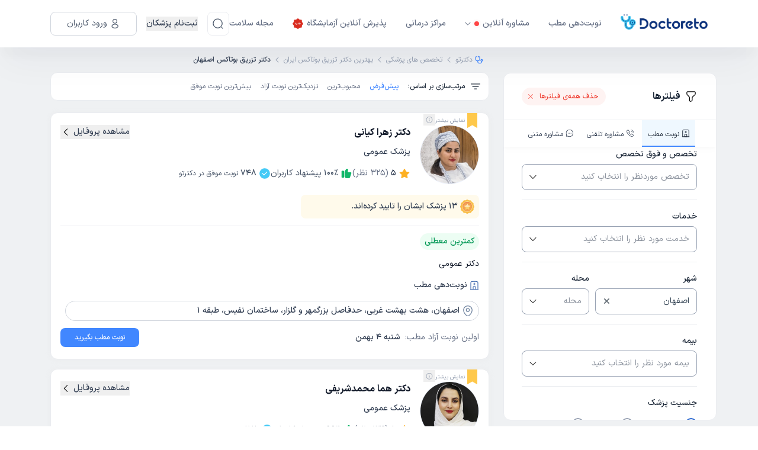

--- FILE ---
content_type: text/html; charset=utf-8
request_url: https://doctoreto.com/doctors/service/botox-injections/city/esfahan
body_size: 120239
content:
<!DOCTYPE html><html lang="fa"><head><meta charSet="utf-8" data-next-head=""/><meta name="viewport" content="width=device-width" data-next-head=""/><link rel="icon" type="image/png" href="/favicon-96x96.png" sizes="96x96" data-next-head=""/><link rel="icon" type="image/svg+xml" href="/favicon.svg" data-next-head=""/><link rel="shortcut icon" href="/favicon.ico" data-next-head=""/><link rel="apple-touch-icon" sizes="180x180" href="/apple-touch-icon.png" data-next-head=""/><meta name="apple-mobile-web-app-title" content="دکترِتو" data-next-head=""/><title data-next-head="">بهترین دکتر تزریق بوتاکس اصفهان و متخصص تزریق بوتاکس اصفهان و فوق تخصص تزریق بوتاکس در اصفهان</title><meta name="robots" content="index,follow" data-next-head=""/><meta name="description" content="بهترین دکترهای تزریق بوتاکس اصفهان را پیدا کنید، آدرس و شماره تماس پزشکان متخصص و فوق تخصص تزریق بوتاکس  اصفهان را ببینید و از متخصص درمان تزریق بوتاکس در اصفهان نوبت بگیرید." data-next-head=""/><meta property="og:title" content="بهترین دکتر تزریق بوتاکس اصفهان و متخصص تزریق بوتاکس اصفهان و فوق تخصص تزریق بوتاکس در اصفهان" data-next-head=""/><meta property="og:description" content="بهترین دکترهای تزریق بوتاکس اصفهان را پیدا کنید، آدرس و شماره تماس پزشکان متخصص و فوق تخصص تزریق بوتاکس  اصفهان را ببینید و از متخصص درمان تزریق بوتاکس در اصفهان نوبت بگیرید." data-next-head=""/><meta property="og:url" content="https://doctoreto.com/doctors/service/botox-injections/city/esfahan" data-next-head=""/><link rel="canonical" href="https://doctoreto.com/doctors/service/botox-injections/city/esfahan" data-next-head=""/><link rel="next" href="/doctors/service/botox-injections/city/esfahan?page=2" data-next-head=""/><link rel="preload" href="/_next/static/media/d9f9cef53e4420f0-s.p.woff2" as="font" type="font/woff2" crossorigin="anonymous" data-next-font="size-adjust"/><link rel="preload" href="/_next/static/css/4098ddb2e3659e35.css" as="style"/><link rel="preload" href="/_next/static/css/b655be81fa5e18ef.css" as="style"/><meta name="sentry-trace" content="303e0c41df662d2f57499f70605c77d0-680b304d789529b5"/><meta name="baggage" content="sentry-environment=production,sentry-release=xHL0WmQ1QvG5OcYrEyR83,sentry-public_key=f734fe8d86189e11d098b69360d87227,sentry-trace_id=303e0c41df662d2f57499f70605c77d0"/><script type="application/ld+json" data-next-head="">{"@context":"https://schema.org","@type":"BreadcrumbList","itemListElement":[{"@type":"ListItem","position":1,"item":"https://doctoreto.com/","name":"دکترتو"},{"@type":"ListItem","position":2,"item":"https://doctoreto.com/doctor","name":"تخصص های پزشکی"},{"@type":"ListItem","position":3,"item":"https://doctoreto.com/doctors/service/botox-injections/city/all","name":"بهترین دکتر تزریق بوتاکس ایران"},{"@type":"ListItem","position":4,"item":"https://doctoreto.com/doctors/service/botox-injections/city/esfahan","name":"دکتر تزریق بوتاکس اصفهان"}]}</script><script type="application/ld+json" data-next-head="">{"@context":"https://schema.org","@type":"FAQPage","mainEntity":[{"@type":"Question","name":"چگونه در سایت دکترتو از دکتر تزریق بوتاکس در اصفهان نوبت بگیریم؟","acceptedAnswer":{"@type":"Answer","text":"شما می‌توانید با مراجعه به صفحه دکترهای تزریق بوتاکس در سایت دکترتو، لیستی از بهترین &lt;b&gt;&lt;a href=\\&quot;/doctors/service/botox-injections/city/esfahan\\&quot;&gt;دکترهای تزریق بوتاکس اصفهان &lt;/b&gt; را مشاهده کنید و خدمات مورد نظر خود (نوبت حضوری، مشاوره تلفنی و مشاوره متنی) را انتخاب نمایید."}},{"@type":"Question","name":"هزینه ویزیت دکتر تزریق بوتاکس در اصفهان چقدر است؟","acceptedAnswer":{"@type":"Answer","text":"هزینه ویزیت دکتر تزریق بوتاکس در اصفهان با توجه به خدماتی که از آنها دریافت می‌کنید (حضوری، مشاوره متن، مشاوره تلفنی) متفاوت است. برای اطلاع دقیق از قیمت ویزیت دکتر تزریق بوتاکس اصفهان می‌توانید به صفحه پزشک مورد نظرتان مراجعه کنید."}},{"@type":"Question","name":"چگونه بهترین دکتر تزریق بوتاکس در اصفهان را پیدا کنیم؟","acceptedAnswer":{"@type":"Answer","text":"برای این منظور می‌توانید به صفحه دکترهای تزریق بوتاکس اصفهان در سایت دکترتو مراجعه کنید و با انتخاب فیلتر بیشترین امتیازات، لیستی از بهترین پزشک های تزریق بوتاکس در اصفهان را مشاهده کنید. همچنین با مطالعه نظرات کاربران در پروفایل دکتر در مورد آن دکتر، بهترین دکتر را انتخاب کنید."}},{"@type":"Question","name":"آیا با گرفتن نوبت از دکترهای تزریق بوتاکس در اصفهان می‌توانیم از خدمات بیمه استفاده کنیم؟","acceptedAnswer":{"@type":"Answer","text":"بله، امکان فیلتر کردن دکترها بر اساس بیمه‌های طرف قرارداد در دکترتو فراهم است. همچنین پس از انتخاب دکتر تزریق بوتاکس در اصفهان می‌توانید به پروفایل دکتر مورد نظر مراجعه کنید و بیمه‌های طرف قرارداد هر دکتر را ببینید."}},{"@type":"Question","name":"بهترین دکترتزریق بوتاکس در اصفهان کیست؟","acceptedAnswer":{"@type":"Answer","text":"در لیست زیر می‌توانید تعدادی از بهترین دکترهای تزریق بوتاکس در اصفهان را مشاهده کنید. "}}]}</script><script id="dataLayer-init" data-nscript="beforeInteractive">window["dataLayer"] = window["dataLayer"] || [];window["dataLayer"].push({"gtm.start": new Date().getTime(),event: "gtm.js",});</script><script id="dataLayer2-init" data-nscript="beforeInteractive">window["dataLayer2"] = window["dataLayer2"] || [];window["dataLayer2"].push({"gtm.start": new Date().getTime(),event: "gtm.js",});</script><script id="matomo-tm" data-nscript="beforeInteractive">var _mtm = window._mtm = window._mtm || [];_mtm.push({'mtm.startTime': (new Date().getTime()), 'event': 'mtm.Start'});(function() {var d=document, g=d.createElement('script'), s=d.getElementsByTagName('script')[0];g.async=true; g.src='https://analytics.doctoreto.com/js/container_AgthfOH1.js'; s.parentNode.insertBefore(g,s);})();</script><script id="_webengage_script_tag" data-nscript="beforeInteractive">var webengage;! function(w, e, b, n, g) {function o(e, t) {e[t[t.length - 1]] = function() {r.__queue.push([t.join("."), arguments])}}var i, s, r = w[b],z = " ",l = "init options track screen onReady".split(z),a = "feedback survey notification".split(z),c = "options render clear abort".split(z),p = "Open Close Submit Complete View Click".split(z),u = "identify login logout setAttribute".split(z);if (!r || !r.__v) {for (w[b] = r = {__queue: [],__v: "6.0",user: {}}, i = 0; i < l.length; i++) o(r, [l[i]]);for (i = 0; i < a.length; i++) {for (r[a[i]] = {}, s = 0; s < c.length; s++) o(r[a[i]], [a[i], c[s]]);for (s = 0; s < p.length; s++) o(r[a[i]], [a[i], "on" + p[s]])}for (i = 0; i < u.length; i++) o(r.user, ["user", u[i]])}}(window, document, "webengage");if (window.__WEBENGAGE_MOBILE_BRIDGE__) {(function(bridge) {var type = Object.prototype.toString;webengage.user.login = webengage.user.identify = function(id) {bridge.login(id)};webengage.user.logout = function() {bridge.logout()};webengage.user.setAttribute = function(name, value) {var attr = null;if (type.call(name) === '[object Object]') {attr = name;} else {attr = {};attr[name] = value;}if (type.call(attr) === '[object Object]') {bridge.setAttribute(JSON.stringify(attr));}};webengage.screen = function(name, data) {if (arguments.length === 1 && type.call(name) === '[object Object]') {data = name;name = null;}bridge.screen(name || null, type.call(data) === '[object Object]' ? JSON.stringify(data) : null);};webengage.track = function(name, data) {bridge.track(name, type.call(data) === '[object Object]' ? JSON.stringify(data) : null);};})(window.__WEBENGAGE_MOBILE_BRIDGE__);} else {setTimeout(function() {var f = document.createElement("script"),d = document.getElementById("_webengage_script_tag");f.type = "text/javascript",f.async = !0,f.src = ("https:" == window.location.protocol ? "https://ssl.widgets.webengage.com" : "http://cdn.widgets.webengage.com") + "/js/webengage-min-v-6.0.js",d.parentNode.insertBefore(f, d)});}webengage.init("~2024a872");</script><script id="yektanet-init" data-nscript="beforeInteractive">window.yektanetAnalyticsObject = "yektanet",window["yektanet"] = window["yektanet"] || function () {window["yektanet"].q.push(arguments)},window["yektanet"].q = window["yektanet"].q || [];</script><script id="google-ads" data-nscript="beforeInteractive">window.dataLayer = window.dataLayer || [];window.dataLayer2 = window.dataLayer2 || [];function gtag(){dataLayer.push(arguments);dataLayer2.push(arguments);}gtag('js', new Date());gtag('config', 'AW-11546051632');</script><script id="content-square-init" data-nscript="beforeInteractive">window._uxa = window._uxa || [];</script><link rel="stylesheet" href="/_next/static/css/4098ddb2e3659e35.css" data-n-g=""/><link rel="stylesheet" href="/_next/static/css/b655be81fa5e18ef.css" data-n-p=""/><noscript data-n-css=""></noscript><script defer="" noModule="" src="/_next/static/chunks/polyfills-42372ed130431b0a.js"></script><script src="/_next/static/chunks/webpack-4ce6d6d30ff1b3fc.js" defer=""></script><script src="/_next/static/chunks/framework-8901b447bec9998d.js" defer=""></script><script src="/_next/static/chunks/main-d6f354f612168e69.js" defer=""></script><script src="/_next/static/chunks/pages/_app-b3e0193e33c8706c.js" defer=""></script><script src="/_next/static/chunks/256-1d821b6a755bf3bf.js" defer=""></script><script src="/_next/static/chunks/8270-b59d9f88b6e862e7.js" defer=""></script><script src="/_next/static/chunks/2326-2226bf5f4f8a7549.js" defer=""></script><script src="/_next/static/chunks/4406-f156551c9ab4f145.js" defer=""></script><script src="/_next/static/chunks/4638-149b4a38bb458c46.js" defer=""></script><script src="/_next/static/chunks/8369-9464c19d3cc4fa5f.js" defer=""></script><script src="/_next/static/chunks/9376-0e778dd261f6cc6e.js" defer=""></script><script src="/_next/static/chunks/8749-c816c119eec6494d.js" defer=""></script><script src="/_next/static/chunks/3586-da508f7c2170c7a3.js" defer=""></script><script src="/_next/static/chunks/3853-23e869a2a16a7719.js" defer=""></script><script src="/_next/static/chunks/9701-8059cc6e8ec37dbc.js" defer=""></script><script src="/_next/static/chunks/2644-8ea684732420033f.js" defer=""></script><script src="/_next/static/chunks/7282-36ee8e74c35bdac6.js" defer=""></script><script src="/_next/static/chunks/2386-143a1f176663a656.js" defer=""></script><script src="/_next/static/chunks/6270-92ff425938b54ee1.js" defer=""></script><script src="/_next/static/chunks/pages/doctors/service/%5BserviceTagSlug%5D/city/%5BcitySlug%5D-6f292e075f7c080e.js" defer=""></script><script src="/_next/static/xHL0WmQ1QvG5OcYrEyR83/_buildManifest.js" defer=""></script><script src="/_next/static/xHL0WmQ1QvG5OcYrEyR83/_ssgManifest.js" defer=""></script><style data-styled="" data-styled-version="6.1.19">.hbUrTT{background-color:currentColor;border-radius:50%;width:1em;height:1em;animation:gIcOJx 0.75s 0.36s infinite cubic-bezier(0.2,0.68,0.18,1.08);}/*!sc*/
data-styled.g1[id="sc-a364f3bb-0"]{content:"hbUrTT,"}/*!sc*/
.jTSExx{background-color:currentColor;border-radius:50%;width:1em;height:1em;animation:gIcOJx 0.75s 0.24s infinite cubic-bezier(0.2,0.68,0.18,1.08);}/*!sc*/
data-styled.g2[id="sc-a364f3bb-1"]{content:"jTSExx,"}/*!sc*/
.gXUPHH{background-color:currentColor;border-radius:50%;width:1em;height:1em;animation:gIcOJx 0.75s 0.12s infinite cubic-bezier(0.2,0.68,0.18,1.08);}/*!sc*/
data-styled.g3[id="sc-a364f3bb-2"]{content:"gXUPHH,"}/*!sc*/
.cpmVdp{display:flex;align-items:center;justify-content:space-between;color:#4187FF;height:1em;width:4em;font-size:5px;}/*!sc*/
data-styled.g4[id="sc-a364f3bb-3"]{content:"cpmVdp,"}/*!sc*/
.kkxIBA{position:relative;}/*!sc*/
data-styled.g5[id="sc-732d5513-0"]{content:"kkxIBA,"}/*!sc*/
.lclOkd{border-color:#ecf2ff;border-style:solid;border-radius:50%;overflow:hidden;position:relative;width:64px;min-width:64px;max-width:64px;height:64px;min-height:64px;max-height:64px;border-width:1px;}/*!sc*/
@media (min-width: 768px){.lclOkd{width:100px;min-width:100px;max-width:100px;height:100px;min-height:100px;max-height:100px;}}/*!sc*/
data-styled.g6[id="sc-732d5513-1"]{content:"lclOkd,"}/*!sc*/
.elJCUE{width:10px;min-width:10px;max-width:10px;height:10px;min-height:10px;max-height:10px;margin-right:6px;}/*!sc*/
.ioWWa-d{width:20px;min-width:20px;max-width:20px;height:20px;min-height:20px;max-height:20px;margin-left:8px;}/*!sc*/
.lkApXw{width:18px;min-width:18px;max-width:18px;height:18px;min-height:18px;max-height:18px;}/*!sc*/
.fXcnlo{width:20px;min-width:20px;max-width:20px;height:20px;min-height:20px;max-height:20px;}/*!sc*/
.icmxwY{width:24px;min-width:24px;max-width:24px;height:24px;min-height:24px;max-height:24px;}/*!sc*/
.eMtmrK{fill:#F97066;width:14px;min-width:14px;max-width:14px;height:14px;min-height:14px;max-height:14px;margin-right:8px;}/*!sc*/
.ljFImW{fill:currentColor;width:14px;min-width:14px;max-width:14px;height:14px;min-height:14px;max-height:14px;margin-left:4px;}/*!sc*/
.duZFnw{fill:#667085;width:14px;min-width:14px;max-width:14px;height:14px;min-height:14px;max-height:14px;margin-right:8px;}/*!sc*/
.lgaiLe{fill:#282828;width:12px;min-width:12px;max-width:12px;height:12px;min-height:12px;max-height:12px;}/*!sc*/
.jRFVXI{fill:#6c757d;width:9px;min-width:9px;max-width:9px;height:9px;min-height:9px;max-height:9px;}/*!sc*/
.xUYpd{width:14px;min-width:14px;max-width:14px;height:14px;min-height:14px;max-height:14px;margin-left:4px;}/*!sc*/
.cQMxkj{fill:#98A2B3;width:14px;min-width:14px;max-width:14px;height:14px;min-height:14px;max-height:14px;}/*!sc*/
.cHSigx{fill:#1D2939;width:20px;min-width:20px;max-width:20px;height:20px;min-height:20px;max-height:20px;margin-left:8px;}/*!sc*/
.fiuhSg{fill:#FDB022;width:14px;min-width:14px;max-width:14px;height:14px;min-height:14px;max-height:14px;margin-left:2px;}/*!sc*/
@media (min-width: 768px){.fiuhSg{width:20px;min-width:20px;max-width:20px;height:20px;min-height:20px;max-height:20px;}}/*!sc*/
@media (min-width: 992px){.fiuhSg{margin-left:4px;}}/*!sc*/
.bfpHHt{fill:#12B76A;width:14px;min-width:14px;max-width:14px;height:14px;min-height:14px;max-height:14px;margin-left:2px;}/*!sc*/
@media (min-width: 768px){.bfpHHt{width:20px;min-width:20px;max-width:20px;height:20px;min-height:20px;max-height:20px;}}/*!sc*/
@media (min-width: 992px){.bfpHHt{margin-left:4px;}}/*!sc*/
.jthezr{fill:#45CAF6;width:16px;min-width:16px;max-width:16px;height:16px;min-height:16px;max-height:16px;margin-left:2px;}/*!sc*/
@media (min-width: 768px){.jthezr{width:20px;min-width:20px;max-width:20px;height:20px;min-height:20px;max-height:20px;}}/*!sc*/
@media (min-width: 992px){.jthezr{margin-left:4px;}}/*!sc*/
.clnPpo{fill:#2755A3;width:14px;min-width:14px;max-width:14px;height:14px;min-height:14px;max-height:14px;margin-left:2px;}/*!sc*/
@media (min-width: 992px){.clnPpo{width:16px;min-width:16px;max-width:16px;height:16px;min-height:16px;max-height:16px;}}/*!sc*/
@media (min-width: 992px){.clnPpo{margin-left:4px;}}/*!sc*/
.jwIxDx{fill:#6D819E;width:16px;min-width:16px;max-width:16px;height:16px;min-height:16px;max-height:16px;margin-left:4px;}/*!sc*/
@media (min-width: 992px){.jwIxDx{width:20px;min-width:20px;max-width:20px;height:20px;min-height:20px;max-height:20px;}}/*!sc*/
.hPzHJj{fill:currentColor;width:small;min-width:small;max-width:small;height:small;min-height:small;max-height:small;}/*!sc*/
.hYuLYp{width:9px;min-width:9px;max-width:9px;height:9px;min-height:9px;max-height:9px;}/*!sc*/
@media (min-width: 576px){.hYuLYp{width:12px;min-width:12px;max-width:12px;height:12px;min-height:12px;max-height:12px;}}/*!sc*/
data-styled.g10[id="sc-86f2c415-0"]{content:"elJCUE,ioWWa-d,lkApXw,fXcnlo,icmxwY,eMtmrK,ljFImW,duZFnw,lgaiLe,jRFVXI,xUYpd,cQMxkj,cHSigx,fiuhSg,bfpHHt,jthezr,eHmOOJ,clnPpo,jwIxDx,hPzHJj,hYuLYp,"}/*!sc*/
body.ReactModal__Body--open>#__next{filter:blur(6px);overflow-x:hidden;}/*!sc*/
.modal-overlay-68010{position:fixed;top:0;right:0;left:0;bottom:0;background-color:rgba(0,0,0,0.3);overflow-y:auto;overflow-x:hidden;z-index:2000;display:flex;}/*!sc*/
.modal-content-68010{display:flex;flex-direction:column;align-items:stretch;justify-content:center;position:relative;width:auto;height:auto;margin:auto;overflow-y:initial!important;}/*!sc*/
.modal-content-68010:focus{outline:none;}/*!sc*/
data-styled.g27[id="sc-global-bJSfrR1"]{content:"sc-global-bJSfrR1,"}/*!sc*/
.fjRobU,.fjRobU:active,.fjRobU:hover,.fjRobU:focus{text-decoration:none;cursor:pointer;}/*!sc*/
data-styled.g37[id="sc-e4c4316e-0"]{content:"fjRobU,"}/*!sc*/
.eIVNpL{transition-duration:0.3s;text-decoration:none;user-select:none;white-space:nowrap;box-sizing:border-box;line-height:1.5;font-weight:bold;display:inline-flex;justify-content:center;align-items:center;cursor:pointer;position:relative;border-radius:3.7px;font-size:1.07rem;padding:calc(0.6em - 2 * 1px) calc(2.2em - 2 * 1px);font-size:1.07rem;background-color:transparent;border:1px solid #4186ff;color:#4186ff;background-color:transparent;}/*!sc*/
.eIVNpL,.eIVNpL:active,.eIVNpL:focus,.eIVNpL:hover,.eIVNpL:visited{text-decoration:none;outline:none;}/*!sc*/
.eIVNpL:not(:disabled):not([disabled]):active{transform:translateY(1px);}/*!sc*/
.eIVNpL:disabled,.eIVNpL[disabled]{opacity:0.75;transform:translateY(0);box-shadow:none;cursor:initial;}/*!sc*/
.eIVNpL >svg{color:inherit;fill:currentColor;}/*!sc*/
.eIVNpL.left-icon svg{margin-right:8px;}/*!sc*/
.eIVNpL.eIVNpL,.eIVNpL:active,.eIVNpL:focus,.eIVNpL:hover,.eIVNpL:visited{color:#4186ff;background-color:transparent;}/*!sc*/
@media (hover:hover){.eIVNpL:not(:disabled):not([disabled]):hover{background-color:#4186ff;color:#f8f9fa;}}/*!sc*/
.eIVNpL:disabled,.eIVNpL[disabled]{background-color:transparent;color:#4186ff;}/*!sc*/
data-styled.g38[id="sc-9f6a5b5e-0"]{content:"eIVNpL,"}/*!sc*/
.iDCOyr{border:0;outline:none;background-color:transparent;display:flex;align-items:center;justify-content:center;padding:0;height:25px;width:25px;flex:0 0 auto;align-self:center;border-radius:50%;}/*!sc*/
.iDCOyr:hover,.iDCOyr:focus{box-shadow:0 2px 6px -2px rgba(0,0,0,0.4);}/*!sc*/
data-styled.g61[id="sc-884f22f4-0"]{content:"iDCOyr,"}/*!sc*/
.jgwOhw{width:100%;height:44px;border-color:#98A2B3;border-width:1px;border-radius:8px;border-style:solid;position:relative;background-color:transparent;display:flex;}/*!sc*/
.jgwOhw:hover{border-color:#4187FF;}/*!sc*/
.jgwOhw:focus{border-color:#4187FF;}/*!sc*/
.jgwOhw.reaction-form{height:44px;border-radius:8px;}/*!sc*/
data-styled.g62[id="sc-d8278448-0"]{content:"jgwOhw,"}/*!sc*/
.cjkwTF{display:flex;align-items:center;justify-content:center;background-color:transparent;cursor:pointer;border:0;outline:none;padding:0 8px 0 12px;}/*!sc*/
data-styled.g64[id="sc-d8278448-2"]{content:"cjkwTF,"}/*!sc*/
.eGoQdv{display:flex;align-items:center;outline:none;border:0;background-color:transparent;height:100%;flex-grow:1;overflow:hidden;white-space:nowrap;color:#8d949f;padding:0 8px 0 12px;}/*!sc*/
.kgJEee{display:flex;align-items:center;outline:none;border:0;background-color:transparent;height:100%;flex-grow:1;overflow:hidden;white-space:nowrap;color:#394959;padding:0 8px 0 12px;}/*!sc*/
data-styled.g70[id="sc-c7902c3-0"]{content:"eGoQdv,kgJEee,"}/*!sc*/
.fCIJvF{width:100%;padding:0 15px;margin:0 auto;}/*!sc*/
@media (min-width: 576px){.fCIJvF{max-width:540px;}}/*!sc*/
@media (min-width: 768px){.fCIJvF{max-width:720px;}}/*!sc*/
@media (min-width: 992px){.fCIJvF{max-width:960px;}}/*!sc*/
@media (min-width: 1200px){.fCIJvF{max-width:1140px;}}/*!sc*/
@media (min-width: 1400px){.fCIJvF{max-width:1360px;}}/*!sc*/
data-styled.g73[id="sc-13d4681b-0"]{content:"fCIJvF,"}/*!sc*/
body.ReactModal__Body--open>#__next{filter:blur(6px);overflow-x:hidden;-webkit-overflow-scrolling:touch;}/*!sc*/
data-styled.g88[id="sc-global-kSpWlm1"]{content:"sc-global-kSpWlm1,"}/*!sc*/
.iezPus.iezPus{position:relative;width:162px;height:33px;cursor:pointer;}/*!sc*/
data-styled.g89[id="sc-9c6055a3-0"]{content:"iezPus,"}/*!sc*/
.hogGIM{z-index:30;box-shadow:0px 1px 4px 0px rgba(189,189,189,0.5);position:sticky;top:0;width:100%;background-color:#ffffff;white-space:nowrap;}/*!sc*/
.hogGIM:has(+ .disable-header-shadow){box-shadow:none;}/*!sc*/
@media (min-width: 992px){.hogGIM{box-shadow:0px 20px 12px -2px rgba(13,34,70,0.02),0px 29px 62px -4px rgba(13,34,70,0.04);}}/*!sc*/
data-styled.g90[id="sc-5f3f6aff-0"]{content:"hogGIM,"}/*!sc*/
.izeQGV{padding:8px 0;position:relative;}/*!sc*/
@media (min-width: 992px){.izeQGV{padding:20px 0;}}/*!sc*/
data-styled.g91[id="sc-5f3f6aff-1"]{content:"izeQGV,"}/*!sc*/
.akqNS.akqNS{border-radius:8px;width:40px;height:40px;padding:0;border-color:#eaecf0;color:#475467;}/*!sc*/
.akqNS.akqNS:active,.akqNS.akqNS:focus,.akqNS.akqNS:hover,.akqNS.akqNS:visited{background:none;}/*!sc*/
.akqNS.akqNS:not(:disabled):not([disabled]):hover{background-color:#eaecf0;color:#475467;}/*!sc*/
data-styled.g93[id="sc-5f3f6aff-3"]{content:"akqNS,"}/*!sc*/
.HXnDR{display:block;border:0;background-color:transparent;outline:none;box-shadow:none;cursor:default;padding:0;-webkit-tap-highlight-color:transparent;}/*!sc*/
data-styled.g94[id="sc-df647fad-0"]{content:"HXnDR,"}/*!sc*/
.ctczYQ{display:none;}/*!sc*/
@media (min-width: 992px){.ctczYQ{display:flex;align-items:center;}}/*!sc*/
data-styled.g140[id="sc-9fe03f46-0"]{content:"ctczYQ,"}/*!sc*/
.bGpLAv{display:flex;align-items:center;list-style:none;padding:0;margin:0;flex-grow:1;}/*!sc*/
data-styled.g141[id="sc-9fe03f46-1"]{content:"bGpLAv,"}/*!sc*/
.bghThd{display:flex;align-items:center;margin-right:32px;cursor:pointer;position:relative;transition:all 0.3s;}/*!sc*/
.bghThd.bghThd:hover >a,.bghThd.bghThd:hover >button{color:#4187ff;}/*!sc*/
.bghThd.bghThd:hover >a .arrow-icon,.bghThd.bghThd:hover >button .arrow-icon{transform:rotateX(180deg);}/*!sc*/
.bghThd.bghThd:hover >a .arrow-icon path,.bghThd.bghThd:hover >button .arrow-icon path{fill:#4187ff;}/*!sc*/
.bghThd.bghThd.has-sub:hover .sub-menu{display:block;}/*!sc*/
data-styled.g142[id="sc-9fe03f46-2"]{content:"bghThd,"}/*!sc*/
.gZWdHp{position:absolute;top:100%;right:0;padding-top:7px;width:170px;min-width:100%;}/*!sc*/
.gZWdHp.gZWdHp.sub-menu{display:none;}/*!sc*/
data-styled.g143[id="sc-9fe03f46-3"]{content:"gZWdHp,"}/*!sc*/
.Mnook{border-radius:8px;border:1px solid #d0d5dd;background:#fff;padding:4px 0;}/*!sc*/
data-styled.g144[id="sc-9fe03f46-4"]{content:"Mnook,"}/*!sc*/
.gxVwZL{padding:12px;transition:all 0.3s;}/*!sc*/
.gxVwZL.gxVwZL:hover{background-color:#ecf3ff;}/*!sc*/
.gxVwZL.gxVwZL:hover a{color:#1d2939;}/*!sc*/
data-styled.g145[id="sc-9fe03f46-5"]{content:"gxVwZL,"}/*!sc*/
.bxguEl.bxguEl{appearance:none;display:flex;align-items:center;color:#667085;font-size:14px;font-weight:500;line-height:24px;}/*!sc*/
.bxguEl.bxguEl.bxguEl.bxguEl:visited{color:#667085;}/*!sc*/
.bxguEl.bxguEl svg{fill:currentColor;}/*!sc*/
.bxguEl.bxguEl.bxguEl.bxguEl.margin-right{margin-right:16px;}/*!sc*/
.bxguEl.bxguEl.bxguEl.bxguEl:hover,.bxguEl.bxguEl:focus,.bxguEl.bxguEl:active{color:#679fff;}/*!sc*/
data-styled.g146[id="sc-9fe03f46-6"]{content:"bxguEl,"}/*!sc*/
.eegvht.eegvht{appearance:none;padding:0;background:none;display:flex;align-items:center;color:#667085;font-size:14px;font-weight:500;line-height:24px;cursor:pointer;text-align:start;}/*!sc*/
.eegvht.eegvht.eegvht.eegvht:not(:disabled):not([disabled]):hover,.eegvht.eegvht.eegvht.eegvht:active{background:none;color:#679fff;}/*!sc*/
.eegvht.eegvht.eegvht.eegvht.margin-right{margin-right:16px;}/*!sc*/
data-styled.g147[id="sc-9fe03f46-7"]{content:"eegvht,"}/*!sc*/
.bhmkUn{position:relative;margin-right:16px;height:40px;}/*!sc*/
data-styled.g150[id="sc-9fe03f46-10"]{content:"bhmkUn,"}/*!sc*/
.gtFZXh{display:flex;align-items:center;justify-content:space-between;padding:0 3px;}/*!sc*/
.gtFZXh .logo{height:22px;width:118px;}/*!sc*/
@media (min-width: 992px){.gtFZXh{display:none;}}/*!sc*/
data-styled.g163[id="sc-b9979a9-0"]{content:"gtFZXh,"}/*!sc*/
.feKGVd{display:flex;align-items:center;}/*!sc*/
.feKGVd button:not(:last-child){margin-left:8px;}/*!sc*/
data-styled.g164[id="sc-b9979a9-1"]{content:"feKGVd,"}/*!sc*/
.hOWFwh{display:flex;align-items:center;flex-direction:row-reverse;}/*!sc*/
.hOWFwh >button:not(:last-child){margin-right:16px;}/*!sc*/
data-styled.g165[id="sc-b9979a9-2"]{content:"hOWFwh,"}/*!sc*/
html,body,div,span,applet,object,iframe,h1,h2,h3,h4,h5,h6,p,blockquote,pre,a,button,abbr,acronym,address,big,cite,code,del,dfn,em,img,ins,kbd,q,s,samp,small,strike,strong,sub,sup,tt,var,b,u,i,center,dl,dt,dd,ol,ul,li,fieldset,form,input,label,legend,table,caption,tbody,tfoot,thead,tr,th,td,article,aside,canvas,details,embed,figure,figcaption,footer,header,hgroup,menu,nav,output,ruby,section,summary,time,mark,audio,video{margin:0;padding:0;border:0;font-size:100%;font:inherit;vertical-align:baseline;}/*!sc*/
article,aside,details,figcaption,figure,footer,header,hgroup,menu,nav,section{display:block;}/*!sc*/
body{line-height:1;}/*!sc*/
ol,ul{list-style:none;}/*!sc*/
blockquote,q{quotes:none;}/*!sc*/
blockquote:before,blockquote:after,q:before,q:after{content:"";content:none;}/*!sc*/
table{border-collapse:collapse;border-spacing:0;}/*!sc*/
html{line-height:1.15;-webkit-text-size-adjust:100%;}/*!sc*/
body{margin:0;}/*!sc*/
main{display:block;}/*!sc*/
h1{font-size:2em;margin:0.67em 0;}/*!sc*/
hr{box-sizing:content-box;height:0;overflow:visible;}/*!sc*/
pre{font-family:monospace,monospace;font-size:1em;}/*!sc*/
a{background-color:transparent;}/*!sc*/
abbr[title]{border-bottom:none;text-decoration:underline;text-decoration:underline dotted;}/*!sc*/
b,strong{font-weight:bolder;}/*!sc*/
code,kbd,samp{font-family:monospace,monospace;font-size:1em;}/*!sc*/
small{font-size:80%;}/*!sc*/
sub,sup{font-size:75%;line-height:0;position:relative;vertical-align:baseline;}/*!sc*/
sub{bottom:-0.25em;}/*!sc*/
sup{top:-0.5em;}/*!sc*/
img{border-style:none;}/*!sc*/
button,input,optgroup,select,textarea{font-family:inherit;font-size:100%;line-height:1.15;margin:0;}/*!sc*/
button,input{overflow:visible;}/*!sc*/
button,select{text-transform:none;}/*!sc*/
button,[type="button"],[type="reset"],[type="submit"]{-webkit-appearance:button;}/*!sc*/
button::-moz-focus-inner,[type="button"]::-moz-focus-inner,[type="reset"]::-moz-focus-inner,[type="submit"]::-moz-focus-inner{border-style:none;padding:0;}/*!sc*/
button:-moz-focusring,[type="button"]:-moz-focusring,[type="reset"]:-moz-focusring,[type="submit"]:-moz-focusring{outline:1px dotted ButtonText;}/*!sc*/
fieldset{padding:0.35em 0.75em 0.625em;}/*!sc*/
legend{box-sizing:border-box;color:inherit;display:table;max-width:100%;padding:0;white-space:normal;}/*!sc*/
progress{vertical-align:baseline;}/*!sc*/
textarea{overflow:auto;}/*!sc*/
[type="checkbox"],[type="radio"]{box-sizing:border-box;padding:0;}/*!sc*/
[type="number"]::-webkit-inner-spin-button,[type="number"]::-webkit-outer-spin-button{height:auto;}/*!sc*/
[type="search"]{-webkit-appearance:textfield;outline-offset:-2px;}/*!sc*/
[type="search"]::-webkit-search-decoration{-webkit-appearance:none;}/*!sc*/
::-webkit-file-upload-button{-webkit-appearance:button;font:inherit;}/*!sc*/
details{display:block;}/*!sc*/
summary{display:list-item;}/*!sc*/
template{display:none;}/*!sc*/
[hidden]{display:none;}/*!sc*/
*,*::before,*::after{box-sizing:border-box;}/*!sc*/
a,a:hover,a:focus,a:active,a:visited{color:#394959;text-decoration:none;background-color:transparent;}/*!sc*/
button,button:hover,button:active,button:focus{outline:none;box-shadow:none;}/*!sc*/
h1,h2,h3,h4,h5,h6{margin:0;font-weight:bold;line-height:1.5;}/*!sc*/
@supports not (font-variation-settings:normal){@font-face{font-family:DISX;font-display:swap;font-style:normal;font-weight:300;src:url(/static/fonts/DISX/DISX-Regular.woff) format("woff");}@font-face{font-family:DISX;font-display:swap;font-style:normal;font-weight:700;src:url(/static/fonts/DISX/DISX-Bold.woff) format("woff");}._wrapper._wrapper{font-family:DISX,sans-serif;}}/*!sc*/
html,body{font-size:13px;font-weight:400;-moz-font-feature-settings:"ss02";-webkit-font-feature-settings:"ss02";font-feature-settings:"ss02";color:#394959;direction:rtl;line-height:1.75;}/*!sc*/
html input,body input,html textarea,body textarea{-moz-font-feature-settings:normal;-webkit-font-feature-settings:normal;font-feature-settings:normal;}/*!sc*/
html .show-en-digits,body .show-en-digits{-moz-font-feature-settings:"ss01";-webkit-font-feature-settings:"ss01";font-feature-settings:"ss01";}/*!sc*/
@media (min-width: 768px){html,body{font-size:14px;}}/*!sc*/
html #nprogress,body #nprogress{position:relative;z-index:10000;}/*!sc*/
@media (max-width: 991.98px){input{font-size:16px!important;}}/*!sc*/
data-styled.g179[id="sc-global-fwYvHS1"]{content:"sc-global-fwYvHS1,"}/*!sc*/
.iVwDPh{display:flex;}/*!sc*/
.bHJJpR{display:flex;align-items:center;}/*!sc*/
.iyffmS{display:flex;flex:1;}/*!sc*/
.bfoKFk{display:flex;margin-left:10px;flex:1;flex-direction:column;}/*!sc*/
@media screen and (min-width: 768px){.bfoKFk{flex:1.5;}}/*!sc*/
.fXfozq{display:flex;flex:1;flex-direction:column;}/*!sc*/
.cPOnYk{display:flex;margin-top:8px;}/*!sc*/
.iSODWZ{display:flex;flex-direction:column;}/*!sc*/
.gIggbU{display:flex;margin-top:16px;order:0;}/*!sc*/
.htHbnp{display:flex;margin-top:16px;order:1;}/*!sc*/
.gqzGW{display:flex;margin-top:16px;order:2;}/*!sc*/
.ivfuBf{display:flex;margin-top:16px;order:3;}/*!sc*/
.eFjtvs{display:flex;margin-top:16px;order:4;}/*!sc*/
.fqKoGN{display:flex;margin-top:16px;order:5;}/*!sc*/
.jsPwzq{display:flex;margin-top:16px;order:6;}/*!sc*/
.gsiHUD{display:flex;margin-top:16px;order:7;}/*!sc*/
.eLLOUY{display:flex;margin-top:16px;order:8;}/*!sc*/
.fxmKgt{display:flex;margin-top:16px;order:9;}/*!sc*/
.kvtkLV{display:flex;margin-top:16px;order:10;}/*!sc*/
.cFgAHE{display:flex;margin-top:16px;order:11;}/*!sc*/
.mrfCr{display:flex;margin-top:16px;order:12;}/*!sc*/
.eBdmEy{display:flex;margin-top:16px;order:13;}/*!sc*/
.lfkEkV{display:flex;margin-top:16px;order:14;}/*!sc*/
.doXUgE{display:flex;margin-top:16px;order:15;}/*!sc*/
.Wizbr{display:flex;margin-top:16px;order:16;}/*!sc*/
.fkUGdy{display:flex;margin-top:16px;order:17;}/*!sc*/
.cJfwrh{display:flex;margin-top:16px;order:18;}/*!sc*/
.giovLM{display:flex;margin-top:16px;order:19;}/*!sc*/
.dicJfC{display:flex;margin-top:16px;order:20;}/*!sc*/
.jDcnZf{display:flex;margin-top:16px;order:21;}/*!sc*/
.jONACc{display:flex;margin-top:16px;order:22;}/*!sc*/
.fxZLya{display:flex;margin-top:20px;flex-direction:column;}/*!sc*/
data-styled.g180[id="sc-bc32aae3-0"]{content:"iVwDPh,bHJJpR,iyffmS,bfoKFk,fXfozq,cPOnYk,iSODWZ,gIggbU,htHbnp,gqzGW,ivfuBf,eFjtvs,fqKoGN,jsPwzq,gsiHUD,eLLOUY,fxmKgt,kvtkLV,cFgAHE,mrfCr,eBdmEy,lfkEkV,doXUgE,Wizbr,fkUGdy,cJfwrh,giovLM,dicJfC,jDcnZf,jONACc,fxZLya,"}/*!sc*/
.dhMuCh.dhMuCh{display:flex;align-items:center;}/*!sc*/
.dhMuCh.dhMuCh,.dhMuCh.dhMuCh:visited,.dhMuCh.dhMuCh:active,.dhMuCh.dhMuCh:focus{color:#98a2b3;}/*!sc*/
.dhMuCh.dhMuCh:hover{color:#344054;}/*!sc*/
data-styled.g221[id="sc-1a2c3c1f-0"]{content:"dhMuCh,"}/*!sc*/
.kalGYq{display:flex;align-items:center;}/*!sc*/
.kalGYq:first-child{padding-right:10px;}/*!sc*/
.kalGYq:last-child{padding-left:10px;}/*!sc*/
.kalGYq:last-child .sc-e4c4316e-0{font-weight:500;color:#344054;}/*!sc*/
.kalGYq:last-child svg{display:none;}/*!sc*/
data-styled.g223[id="sc-1a2c3c1f-2"]{content:"kalGYq,"}/*!sc*/
.gQynHF{list-style:none;display:flex;flex-wrap:nowrap;flex-direction:row;margin:0;padding:10px 0;overflow-x:auto;overflow-y:hidden;-webkit-overflow-scrolling:touch;white-space:nowrap;font-size:12px;line-height:22px;-ms-overflow-style:none;scrollbar-width:none;}/*!sc*/
.gQynHF::-webkit-scrollbar{display:none;}/*!sc*/
data-styled.g224[id="sc-1a2c3c1f-3"]{content:"gQynHF,"}/*!sc*/
.hNhewo{position:relative;max-height:90px;overflow:hidden;transition:max-height ease-in-out 0.3s;}/*!sc*/
.hNhewo.expanded .sc-50a608cd-0{background:none;}/*!sc*/
.hNhewo .spacer{height:32px;}/*!sc*/
data-styled.g231[id="sc-50a608cd-1"]{content:"hNhewo,"}/*!sc*/
.bqQXPc{overflow:hidden;padding:16px 16px 0;position:relative;border-radius:8px;background-color:#fff;box-shadow:0 1px 4px 1px #e0e0e0;}/*!sc*/
data-styled.g413[id="sc-712c3eed-0"]{content:"bqQXPc,"}/*!sc*/
.hMdbmX{font-weight:300;font-size:14px;line-height:25px;word-wrap:break-word;text-align:justify;padding-bottom:16px;}/*!sc*/
.hMdbmX span,.hMdbmX strong,.hMdbmX div,.hMdbmX p,.hMdbmX a{font-family:var(--font-iransans)!important;font-size:14px!important;background-color:transparent!important;}/*!sc*/
.hMdbmX .title{margin-bottom:8px;font-size:16px;line-height:24px;font-weight:700;}/*!sc*/
.hMdbmX ul,.hMdbmX li{list-style-type:disc;margin-right:20px;}/*!sc*/
.hMdbmX h1,.hMdbmX h2,.hMdbmX h3,.hMdbmX h4{margin-bottom:1em;}/*!sc*/
.hMdbmX a{color:#4186ff;}/*!sc*/
.hMdbmX strong{font-weight:700;}/*!sc*/
data-styled.g414[id="sc-712c3eed-1"]{content:"hMdbmX,"}/*!sc*/
.jHyzKA{position:relative;display:flex;}/*!sc*/
.jHyzKA:hover label::after{box-shadow:inset 2px -2px 3px 2px #eee;}/*!sc*/
data-styled.g433[id="sc-695c7655-0"]{content:"jHyzKA,"}/*!sc*/
.jOGkBz{position:absolute;top:0;left:0;width:40px;height:22px;border-radius:15px;background:#d0d5dd;cursor:pointer;}/*!sc*/
.jOGkBz::after{content:"";display:block;border-radius:50%;width:16px;height:16px;margin:3px;background:#ffffff;box-shadow:0 0 4px 0 rgb(34 34 34 / 25%);transition:0.2s;}/*!sc*/
data-styled.g434[id="sc-695c7655-1"]{content:"jOGkBz,"}/*!sc*/
.jlmhek{opacity:0;z-index:1;border-radius:15px;width:40px;height:22px;cursor:pointer;}/*!sc*/
.jlmhek:checked+.sc-695c7655-1{background:#4187FF;}/*!sc*/
.jlmhek:checked+.sc-695c7655-1::after{content:"";display:block;border-radius:50%;width:16px;height:16px;margin-right:21px;transition:0.2s;}/*!sc*/
data-styled.g435[id="sc-695c7655-2"]{content:"jlmhek,"}/*!sc*/
.dawXrR{font-size:12px;font-weight:500;line-height:22px;position:relative;display:flex;align-items:center;margin-left:32px;}/*!sc*/
.dawXrR>span{margin-right:8px;}/*!sc*/
data-styled.g439[id="sc-8ab370c8-3"]{content:"dawXrR,"}/*!sc*/
.fZZOSm{--background:#ffffff;--text:#414856;--radio:#98a2b3;--radio-checked:#346ed1;--radio-size:20px;--width:100px;--height:140px;--border-radius:10px;-webkit-appearance:none;-moz-appearance:none;position:relative;height:var(--radio-size);width:var(--radio-size);outline:none;margin:0;cursor:pointer;border:2px solid var(--radio);background:transparent;border-radius:50%;display:grid;justify-self:end;justify-items:center;align-items:center;overflow:hidden;transition:border 0.5s ease;}/*!sc*/
.fZZOSm::before,.fZZOSm::after{content:"";display:flex;justify-self:center;border-radius:50%;}/*!sc*/
.fZZOSm::before{position:absolute;width:100%;height:100%;background:var(--background);z-index:1;opacity:var(--opacity,1);}/*!sc*/
.fZZOSm::after{position:relative;width:calc(100% / 2);height:calc(100% / 2);background:var(--radio-checked);top:var(--y,100%);transition:top 0.5s cubic-bezier(0.48,1.97,0.5,0.63);}/*!sc*/
.fZZOSm:checked{--radio:var(--radio-checked);background:#ecf3ff;}/*!sc*/
.fZZOSm:checked::after{--y:0%;animation:kMWPaA 0.3s ease-out 0.17s;}/*!sc*/
.fZZOSm:checked::before{--opacity:0;}/*!sc*/
.fZZOSm:checked ~input[type="radio"]::after{--y:-100%;}/*!sc*/
.fZZOSm:not(:checked)::before{--opacity:1;transition:opacity 0s linear 0.5s;}/*!sc*/
.fZZOSm:not(:checked)::before{--opacity:1;transition:opacity 0s linear 0.5s;}/*!sc*/
data-styled.g440[id="sc-8ab370c8-4"]{content:"fZZOSm,"}/*!sc*/
.bsupqP.bsupqP{padding:0 16px;}/*!sc*/
@media (min-width: 576px){.bsupqP.bsupqP{padding:0;}}/*!sc*/
@media (min-width: 1400px){.bsupqP.bsupqP{max-width:1128px;}}/*!sc*/
data-styled.g500[id="sc-edc6557c-0"]{content:"bsupqP,"}/*!sc*/
body.ReactModal__Body--open>#__next{filter:blur(6px);overflow-x:hidden;}/*!sc*/
.modal-overlay-14642{position:fixed;top:0;right:0;left:0;bottom:0;background-color:rgba(0,0,0,0.3);overflow-y:auto;overflow-x:hidden;z-index:2000;display:flex;}/*!sc*/
.modal-content-14642{display:flex;flex-direction:column;align-items:stretch;justify-content:center;position:relative;width:auto;height:auto;margin:auto;overflow-y:initial!important;}/*!sc*/
.modal-content-14642:focus{outline:none;}/*!sc*/
data-styled.g574[id="sc-global-bJSfrR2"]{content:"sc-global-bJSfrR2,"}/*!sc*/
body.ReactModal__Body--open>#__next{filter:blur(6px);overflow-x:hidden;}/*!sc*/
.modal-overlay-57872{position:fixed;top:0;right:0;left:0;bottom:0;background-color:rgba(0,0,0,0.3);overflow-y:auto;overflow-x:hidden;z-index:2000;display:flex;}/*!sc*/
.modal-content-57872{display:flex;flex-direction:column;align-items:stretch;justify-content:center;position:relative;width:auto;height:auto;margin:auto;overflow-y:initial!important;}/*!sc*/
.modal-content-57872:focus{outline:none;}/*!sc*/
data-styled.g575[id="sc-global-bJSfrR3"]{content:"sc-global-bJSfrR3,"}/*!sc*/
.epeWGs{background-color:#eff1f3;min-height:100vh;position:relative;}/*!sc*/
data-styled.g795[id="sc-5b9eed3f-0"]{content:"epeWGs,"}/*!sc*/
.fkvatL.fkvatL{flex-direction:column;padding-bottom:30px;}/*!sc*/
@media (min-width: 992px){.fkvatL.fkvatL{flex-direction:row;}}/*!sc*/
data-styled.g796[id="sc-5b9eed3f-1"]{content:"fkvatL,"}/*!sc*/
.dSVyuY{flex:2;overflow-x:hidden;}/*!sc*/
@media (min-width: 992px){.dSVyuY{padding-top:unset;}}/*!sc*/
data-styled.g797[id="sc-5b9eed3f-2"]{content:"dSVyuY,"}/*!sc*/
@media (max-width: 991.98px){.hwKDpv.hwKDpv{max-width:initial;padding:0;}}/*!sc*/
data-styled.g798[id="sc-5b9eed3f-3"]{content:"hwKDpv,"}/*!sc*/
.eUusDT.eUusDT{position:relative;flex-direction:column;opacity:1;padding:0 0 35px;}/*!sc*/
data-styled.g799[id="sc-5b9eed3f-4"]{content:"eUusDT,"}/*!sc*/
.iUoqyW{background-color:#fff;box-shadow:none;border-radius:12px;border:1px solid #eaecf0;}/*!sc*/
data-styled.g802[id="sc-5b9eed3f-7"]{content:"iUoqyW,"}/*!sc*/
.jBRmrB.jBRmrB{padding:15px 20px;margin-bottom:8px;}/*!sc*/
.jBRmrB.jBRmrB >h1{font-size:1.3rem;font-weight:bold;margin-bottom:0;}/*!sc*/
.jBRmrB.jBRmrB >h1:not(:last-child){margin-bottom:15px;}/*!sc*/
.jBRmrB.jBRmrB >.description{margin-bottom:0;}/*!sc*/
data-styled.g803[id="sc-5b9eed3f-8"]{content:"jBRmrB,"}/*!sc*/
.eKfOlm.eKfOlm{border-radius:12px;border:1px solid #eaecf0;background:#fff;box-shadow:none;}/*!sc*/
data-styled.g804[id="sc-5b9eed3f-9"]{content:"eKfOlm,"}/*!sc*/
.cHQgvz{height:21px;position:absolute;top:0px;right:11px;z-index:2;display:flex;align-items:center;justify-content:center;display:flex;justify-content:space-between;}/*!sc*/
@media (min-width: 992px){.cHQgvz{height:26px;right:19px;}}/*!sc*/
data-styled.g822[id="sc-5f6117a1-0"]{content:"cHQgvz,"}/*!sc*/
.eXQtfi{width:15px;height:21px;position:relative;}/*!sc*/
@media (min-width: 992px){.eXQtfi{width:17px;height:26px;}}/*!sc*/
data-styled.g823[id="sc-5f6117a1-1"]{content:"eXQtfi,"}/*!sc*/
.iThMfB{font-size:8px;line-height:18px;font-weight:500;line-height:24px;z-index:2;margin-right:4px;position:relative;color:#98a2b3;}/*!sc*/
@media (min-width: 992px){.iThMfB{font-size:9px;}}/*!sc*/
data-styled.g824[id="sc-5f6117a1-2"]{content:"iThMfB,"}/*!sc*/
.Cmszm{width:14px;min-width:14px;max-width:14px;height:14px;min-height:14px;max-height:14px;margin-left:2px;}/*!sc*/
@media (min-width: 992px){.Cmszm{width:16px;min-width:16px;max-width:16px;height:16px;min-height:16px;max-height:16px;}}/*!sc*/
@media (min-width: 992px){.Cmszm{margin-left:4px;}}/*!sc*/
data-styled.g825[id="sc-b38bb210-0"]{content:"Cmszm,"}/*!sc*/
.gSEvMW{display:flex;flex-direction:column;background-color:white;border-radius:12px;padding:16px 16px 12px 16px;box-shadow:0 20px 12px -2px rgba(13,34,70,0.02),0 29px 62px -4px rgba(13,34,70,0.04);border:1px solid #eaecf0;position:relative;}/*!sc*/
@media (min-width: 992px){.gSEvMW{padding:20px 16px;box-shadow:0 1px 10px 1px rgba(224,224,224,0.2);}}/*!sc*/
data-styled.g826[id="sc-96694f0e-0"]{content:"gSEvMW,"}/*!sc*/
.bmpDyl{display:flex;border-bottom:1px solid #eaecf0;padding-bottom:8px;}/*!sc*/
@media (min-width: 992px){.bmpDyl{padding-bottom:12px;}}/*!sc*/
data-styled.g827[id="sc-96694f0e-1"]{content:"bmpDyl,"}/*!sc*/
.fnjSOg{display:flex;flex-direction:column;margin-right:12px;overflow:hidden;}/*!sc*/
@media (min-width: 768px){.fnjSOg{flex-grow:1;}}/*!sc*/
@media (min-width: 992px){.fnjSOg{margin-right:16px;padding-bottom:12px;}}/*!sc*/
data-styled.g828[id="sc-96694f0e-2"]{content:"fnjSOg,"}/*!sc*/
.knJsjh{margin-bottom:4px;}/*!sc*/
@media (min-width: 992px){.knJsjh{margin-bottom:8px;}}/*!sc*/
.knJsjh,.knJsjh:active,.knJsjh:hover,.knJsjh:focus{text-decoration:none;cursor:pointer;}/*!sc*/
data-styled.g829[id="sc-96694f0e-3"]{content:"knJsjh,"}/*!sc*/
.cnDDim{color:#101828;font-size:14px;font-weight:700;line-height:24px;white-space:nowrap;text-overflow:ellipsis;overflow:hidden;}/*!sc*/
@media (min-width: 992px){.cnDDim{font-size:16px;line-height:26px;}}/*!sc*/
data-styled.g830[id="sc-96694f0e-4"]{content:"cnDDim,"}/*!sc*/
.gUUKPP{white-space:nowrap;text-overflow:ellipsis;overflow:hidden;color:#344054;font-size:12px;font-weight:500;line-height:22px;max-width:200px;margin-bottom:2px;}/*!sc*/
@media (min-width: 992px){.gUUKPP{line-height:24px;font-size:14px;max-width:450px;margin-bottom:12px;}}/*!sc*/
data-styled.g831[id="sc-96694f0e-5"]{content:"gUUKPP,"}/*!sc*/
.erjWDL{padding-top:8px;}/*!sc*/
@media (min-width: 992px){.erjWDL{padding-top:12px;}}/*!sc*/
data-styled.g836[id="sc-96694f0e-10"]{content:"erjWDL,"}/*!sc*/
.cVuPAq{display:flex;align-items:center;margin-bottom:8px;}/*!sc*/
@media (min-width: 992px){.cVuPAq{margin-bottom:12px;}}/*!sc*/
data-styled.g837[id="sc-96694f0e-11"]{content:"cVuPAq,"}/*!sc*/
.quQId{background-color:#ecfdf3;color:#039855;font-size:12px;font-weight:400;line-height:22px;padding:2px 8px;border-radius:20px;}/*!sc*/
.quQId:not(:last-child){margin-left:10px;}/*!sc*/
@media (min-width: 992px){.quQId{font-size:14px;font-weight:500;line-height:24px;}}/*!sc*/
data-styled.g838[id="sc-96694f0e-12"]{content:"quQId,"}/*!sc*/
.kkbtdE{white-space:nowrap;text-overflow:ellipsis;overflow:hidden;color:#101828;font-size:12px;font-weight:400;line-height:22px;margin-bottom:8px;}/*!sc*/
@media (min-width: 992px){.kkbtdE{font-size:14px;line-height:24px;margin-bottom:12px;}}/*!sc*/
data-styled.g839[id="sc-96694f0e-13"]{content:"kkbtdE,"}/*!sc*/
.dKJrjv{display:flex;align-items:center;}/*!sc*/
data-styled.g841[id="sc-96694f0e-15"]{content:"dKJrjv,"}/*!sc*/
.deBTIM{display:flex;flex-wrap:wrap;margin-bottom:10px;}/*!sc*/
@media (min-width: 992px){.deBTIM{margin-bottom:14px;}}/*!sc*/
.deBTIM .sc-96694f0e-15{margin-left:16px;}/*!sc*/
@media (min-width: 992px){.deBTIM .sc-96694f0e-15{margin-left:32px;}}/*!sc*/
data-styled.g842[id="sc-96694f0e-16"]{content:"deBTIM,"}/*!sc*/
.fsuwsM{font-weight:500;font-size:12px;line-height:22px;color:#344054;}/*!sc*/
@media (min-width: 992px){.fsuwsM{font-size:14px;line-height:24px;}}/*!sc*/
data-styled.g843[id="sc-96694f0e-17"]{content:"fsuwsM,"}/*!sc*/
.lhQhpu{display:flex;justify-content:space-between;}/*!sc*/
data-styled.g844[id="sc-96694f0e-18"]{content:"lhQhpu,"}/*!sc*/
.FVSHP{display:flex;align-items:center;overflow:hidden;padding:4px 8px;flex:1 0 0;margin-left:8px;border-radius:20px;border:1px solid #d0d5dd;}/*!sc*/
data-styled.g845[id="sc-96694f0e-19"]{content:"FVSHP,"}/*!sc*/
.ifLVQs{color:#344054;font-size:12px;font-weight:400;line-height:22px;white-space:nowrap;overflow:hidden;text-overflow:ellipsis;min-width:0;}/*!sc*/
@media (min-width: 992px){.ifLVQs{font-size:14px;font-weight:500;line-height:24px;}}/*!sc*/
data-styled.g846[id="sc-96694f0e-20"]{content:"ifLVQs,"}/*!sc*/
.ejonkt{display:flex;justify-content:center;padding:2px 8px;border-radius:20px;border:1px solid #d0d5dd;font-size:10px;font-weight:500;line-height:20px;flex-shrink:0;align-items:center;}/*!sc*/
@media (min-width: 992px){.ejonkt{font-size:14px;line-height:24px;padding:4px 12px;}}/*!sc*/
data-styled.g847[id="sc-96694f0e-21"]{content:"ejonkt,"}/*!sc*/
.iKGLdC{padding-top:12px;}/*!sc*/
@media (min-width: 992px){.iKGLdC{justify-content:space-between;align-items:center;display:flex;}}/*!sc*/
data-styled.g848[id="sc-96694f0e-22"]{content:"iKGLdC,"}/*!sc*/
.eOjcxD{color:#667085;font-size:12px;font-weight:400;line-height:22px;display:flex;}/*!sc*/
@media (min-width: 992px){.eOjcxD{font-size:14px;line-height:24px;flex-direction:row;}}/*!sc*/
.eOjcxD >span{font-weight:500;margin-right:3px;margin-left:8px;}/*!sc*/
data-styled.g849[id="sc-96694f0e-23"]{content:"eOjcxD,"}/*!sc*/
.doeZfA{font-size:12px;font-weight:500;line-height:22px;color:#344054;margin:0 8px;}/*!sc*/
@media (min-width: 992px){.doeZfA{font-size:14px;line-height:24px;}}/*!sc*/
data-styled.g850[id="sc-96694f0e-24"]{content:"doeZfA,"}/*!sc*/
.ekRhmq{display:flex;}/*!sc*/
.ekRhmq >div:first-child{margin-right:8px;}/*!sc*/
data-styled.g851[id="sc-96694f0e-25"]{content:"ekRhmq,"}/*!sc*/
.fekbod{list-style:none;padding:0;margin-top:30px;display:flex;justify-content:center;flex-wrap:wrap;}/*!sc*/
data-styled.g854[id="sc-f0232741-0"]{content:"fekbod,"}/*!sc*/
.jlSgLg{display:inline-block;}/*!sc*/
.jlSgLg .dots{width:35px;height:35px;font-size:13px;display:inline-block;text-align:center;}/*!sc*/
@media only screen and (max-width:390px){.jlSgLg .dots{font-size:11px;width:18px;height:18px;}}/*!sc*/
data-styled.g855[id="sc-f0232741-1"]{content:"jlSgLg,"}/*!sc*/
.emalsu.emalsu{width:35px;height:35px;font-size:13px;border:none;display:flex;justify-content:center;align-items:center;border-radius:100px;margin:0 3px;padding:8px 4px;cursor:pointer;color:#394959;background:transparent;}/*!sc*/
.emalsu.emalsu.active{background-color:#ecf2ff;color:#4186ff;}/*!sc*/
.emalsu.emalsu:hover{background-color:#ecf2ff;color:#4186ff;}/*!sc*/
.emalsu.emalsu:hover >svg{fill:#394959;}/*!sc*/
@media only screen and (max-width:390px){.emalsu.emalsu{width:30px;height:30px;font-size:11px;margin:0 1px;padding:7px 5px;}}/*!sc*/
.emalsu.emalsu >.nav-icon{margin-top:-2px;}/*!sc*/
.emalsu.emalsu >svg{fill:#394959;}/*!sc*/
data-styled.g856[id="sc-f0232741-2"]{content:"emalsu,"}/*!sc*/
.jihxTk.jihxTk{flex-direction:column;padding:30px;margin-bottom:20px;}/*!sc*/
@media (min-width: 768px){.jihxTk.jihxTk{margin-top:30px;}}/*!sc*/
data-styled.g861[id="sc-966665ec-0"]{content:"jihxTk,"}/*!sc*/
.iwSSga{font-size:16px;font-weight:bold;margin-bottom:30px;}/*!sc*/
data-styled.g862[id="sc-966665ec-1"]{content:"iwSSga,"}/*!sc*/
.bckPQn{display:flex;flex-direction:column;}/*!sc*/
data-styled.g863[id="sc-53193897-0"]{content:"bckPQn,"}/*!sc*/
.fAoVIE{padding:15px 20px;}/*!sc*/
data-styled.g864[id="sc-53193897-1"]{content:"fAoVIE,"}/*!sc*/
.lcALrS{border-radius:5px;box-shadow:rgb(0 0 0 / 26%) 0 1px 8px 0;overflow:hidden;background-color:#fff;}/*!sc*/
.lcALrS:not(:last-child){margin-bottom:15px;}/*!sc*/
data-styled.g866[id="sc-13cab83c-0"]{content:"lcALrS,"}/*!sc*/
.fFSGrA{display:flex;align-items:stretch;padding:15px;transition:background-color 0.3s ease 0s;cursor:pointer;}/*!sc*/
.fFSGrA:hover{background-color:rgb(65,134,255);color:rgb(255,255,255);}/*!sc*/
.fFSGrA:hover span{color:rgb(255,255,255);}/*!sc*/
data-styled.g867[id="sc-13cab83c-1"]{content:"fFSGrA,"}/*!sc*/
.grWhbt{font-size:14px;line-height:1.5;font-weight:400;}/*!sc*/
@media (min-width: 992px){.grWhbt{font-size:16px;}}/*!sc*/
data-styled.g868[id="sc-13cab83c-2"]{content:"grWhbt,"}/*!sc*/
.fEUjqn{color:#4186ff;border-color:rgb(255,255,255);font-size:24px;line-height:1;font-weight:300;padding-left:15px;margin-left:15px;border-left:2px solid rgb(218,218,218);display:flex;align-items:center;}/*!sc*/
data-styled.g870[id="sc-13cab83c-4"]{content:"fEUjqn,"}/*!sc*/
.jxrucX{transition:height ease 0.2s;border-top:1px solid #dadada;height:0px;}/*!sc*/
data-styled.g871[id="sc-13cab83c-5"]{content:"jxrucX,"}/*!sc*/
.cnjtLT{flex-direction:column;flex:1;height:100%;position:sticky;top:56px;z-index:11;color:#1d2939;}/*!sc*/
@media (min-width: 992px){.cnjtLT{display:flex;margin-left:9px;background-color:white;border:1px solid #eaecf0;border-radius:12px;top:90px;margin-top:43px;max-width:360px;max-height:calc(100vh - 133px);}}/*!sc*/
data-styled.g872[id="sc-1a4cd188-0"]{content:"cnjtLT,"}/*!sc*/
.lkjDUe{display:none;}/*!sc*/
@media (min-width: 992px){.lkjDUe{border-bottom:1px solid #eaecf0;display:flex;align-items:center;justify-content:space-between;font-size:16px;font-weight:700;line-height:26px;padding:24px 32px;width:360px;}}/*!sc*/
data-styled.g873[id="sc-1a4cd188-1"]{content:"lkjDUe,"}/*!sc*/
.kovOEx{display:flex;user-select:none;width:100%;padding:0 32px;justify-content:space-between;align-items:center;box-shadow:0 4px 18px 0 rgba(13,34,70,0.02),0 1px 6px 0 rgba(13,34,70,0.02);margin:0 0 10px;}/*!sc*/
@media (min-width: 992px){.kovOEx{margin:0 0 6px;justify-content:space-around;}}/*!sc*/
data-styled.g874[id="sc-1a4cd188-2"]{content:"kovOEx,"}/*!sc*/
.JCjox.JCjox{position:relative;z-index:2;display:flex;align-items:center;justify-content:center;cursor:pointer;color:#1D2939;background:#EFF8FF;font-size:12px;font-weight:500;line-height:22px;border-bottom-width:2px;border-bottom-style:solid;border-bottom-color:#4187FF;padding:12px 15px;}/*!sc*/
@media (min-width: 992px){.JCjox.JCjox{min-width:90px;padding:8px;font-weight:400;}}/*!sc*/
.exXVXz.exXVXz{position:relative;z-index:2;display:flex;align-items:center;justify-content:center;cursor:pointer;color:#344054;background:#fff;font-size:12px;font-weight:500;line-height:22px;border-bottom-width:2px;border-bottom-style:solid;border-bottom-color:transparent;padding:12px 15px;}/*!sc*/
@media (min-width: 992px){.exXVXz.exXVXz{min-width:90px;padding:8px;font-weight:400;}}/*!sc*/
data-styled.g875[id="sc-1a4cd188-3"]{content:"JCjox,exXVXz,"}/*!sc*/
.dLxeFD{font-size:11px;margin-top:5px;text-align:center;}/*!sc*/
@media (min-width: 992px){.dLxeFD{font-size:12px;}}/*!sc*/
data-styled.g876[id="sc-1a4cd188-4"]{content:"dLxeFD,"}/*!sc*/
.iUiXPR{font-size:14px;font-weight:500;line-height:24px;margin-bottom:4px;color:#1d2939;display:inline-block;}/*!sc*/
data-styled.g877[id="sc-1a4cd188-5"]{content:"iUiXPR,"}/*!sc*/
.dQRqlT{display:none;overflow-y:scroll;-ms-overflow-style:none;scrollbar-width:none;}/*!sc*/
.dQRqlT::-webkit-scrollbar{display:none;}/*!sc*/
@media (min-width: 992px){.dQRqlT{display:block;width:360px;}}/*!sc*/
data-styled.g878[id="sc-1a4cd188-6"]{content:"dQRqlT,"}/*!sc*/
.gVEKng{display:flex;justify-content:stretch;align-items:center;background-color:#fff;border-bottom:1px solid #eaecf0;padding:8px 0;}/*!sc*/
@media (min-width: 992px){.gVEKng{display:none;}}/*!sc*/
data-styled.g879[id="sc-1a4cd188-7"]{content:"gVEKng,"}/*!sc*/
.jQioGf{background-color:#fff;border-bottom:1px solid #eaecf0;padding:0 16px 12px;}/*!sc*/
@media (min-width: 992px){.jQioGf{display:none;}}/*!sc*/
data-styled.g880[id="sc-1a4cd188-8"]{content:"jQioGf,"}/*!sc*/
.DKpFO{padding:0 16px;display:flex;overflow-y:auto;position:relative;flex-direction:column;align-items:center;flex-grow:1;margin-bottom:64px;}/*!sc*/
@media (min-width: 992px){.DKpFO{-ms-overflow-style:none;scrollbar-width:none;margin-bottom:0;justify-content:space-around;align-items:flex-start;padding:0 32px 32px;max-height:calc(100vh - 170px);}.DKpFO::-webkit-scrollbar{display:none;}}/*!sc*/
data-styled.g881[id="sc-1a4cd188-9"]{content:"DKpFO,"}/*!sc*/
.cglCGy{width:100%;padding-top:16px;padding-bottom:16px;}/*!sc*/
.cglCGy:not(:last-child){border-bottom:1px solid #eaecf0;}/*!sc*/
.iWqtsk{width:100%;padding-top:16px;padding-bottom:16px;}/*!sc*/
.iWqtsk:not(:last-child){border-bottom:1px solid #eaecf0;}/*!sc*/
.iWqtsk:not(:first-child){display:flex;align-items:center;justify-content:space-between;}/*!sc*/
.iWqtsk:not(:first-child) .sc-1a4cd188-5{margin-bottom:0;}/*!sc*/
data-styled.g882[id="sc-1a4cd188-10"]{content:"cglCGy,iWqtsk,"}/*!sc*/
.bGcjLO.bGcjLO{color:#f04438;background-color:#fef3f2;border-radius:20px;padding:4px 12px 4px 8px;font-size:12px;font-weight:500;line-height:22px;display:flex;align-items:center;cursor:pointer;}/*!sc*/
data-styled.g890[id="sc-1a4cd188-18"]{content:"bGcjLO,"}/*!sc*/
.iTqUDn.iTqUDn{color:#344054;padding:2px 10px;display:flex;flex:1;justify-content:center;align-items:center;font-size:12px;font-weight:500;line-height:22px;}/*!sc*/
.iTqUDn.iTqUDn:not(:last-child){border-left:1px solid #d0d5dd;}/*!sc*/
data-styled.g891[id="sc-1a4cd188-19"]{content:"iTqUDn,"}/*!sc*/
.ljrcfI{display:flex;align-items:center;width:100%;padding:10px 0 0;}/*!sc*/
@media (min-width: 992px){.ljrcfI{padding:16px 0 8px;border-bottom:1px solid #eaecf0;}}/*!sc*/
data-styled.g892[id="sc-a3038077-0"]{content:"ljrcfI,"}/*!sc*/
.iRAiyL{display:flex;overflow-x:scroll;-ms-overflow-style:none;scrollbar-width:none;}/*!sc*/
.iRAiyL::-webkit-scrollbar{display:none;}/*!sc*/
@media (min-width: 992px){.iRAiyL{flex-wrap:wrap;}}/*!sc*/
data-styled.g893[id="sc-a3038077-1"]{content:"iRAiyL,"}/*!sc*/
.paaLa.paaLa{color:#344054;background:#f2f4f7;border-radius:100px;padding:4px 12px 4px 8px;display:flex;align-items:center;justify-content:center;font-size:12px;font-weight:500;line-height:22px;cursor:pointer;margin-left:8px;white-space:nowrap;}/*!sc*/
@media (min-width: 992px){.paaLa.paaLa{white-space:unset;text-align:right;margin-bottom:8px;}}/*!sc*/
data-styled.g894[id="sc-a3038077-2"]{content:"paaLa,"}/*!sc*/
.csPnFR{position:relative;}/*!sc*/
data-styled.g901[id="sc-4d5cb51e-4"]{content:"csPnFR,"}/*!sc*/
.ctrlaV{position:absolute;right:-5px;top:-5px;background-color:#ff4646;border-radius:50%;width:16px;height:16px;font-size:12px;font-weight:500;line-height:20px;color:#ffffff;display:inline-block;text-align:center;vertical-align:middle;}/*!sc*/
data-styled.g902[id="sc-4d5cb51e-5"]{content:"ctrlaV,"}/*!sc*/
.iQaYcR{display:none;}/*!sc*/
@media (min-width: 992px){.iQaYcR{display:flex;border-radius:12px;border:1px solid #eaecf0;background-color:white;padding:12px;color:#1d2939;align-items:center;margin-bottom:4px;}}/*!sc*/
data-styled.g911[id="sc-91dd1f1b-0"]{content:"iQaYcR,"}/*!sc*/
@media (min-width: 992px){.jnnrGd{white-space:nowrap;font-size:12px;font-weight:500;line-height:22px;color:#1d2939;}}/*!sc*/
data-styled.g912[id="sc-91dd1f1b-1"]{content:"jnnrGd,"}/*!sc*/
@media (min-width: 992px){.kjVVIz.kjVVIz{overflow-x:auto;-ms-overflow-style:none;scrollbar-width:none;}.kjVVIz.kjVVIz::-webkit-scrollbar{display:none;}}/*!sc*/
data-styled.g913[id="sc-91dd1f1b-2"]{content:"kjVVIz,"}/*!sc*/
@media (min-width: 992px){.bFdwSA.bFdwSA{font-size:12px;font-weight:500;line-height:22px;margin-right:16px;display:flex;cursor:pointer;white-space:nowrap;color:#4187FF;}.bFdwSA.bFdwSA:hover{color:#1d2939;}}/*!sc*/
@media (min-width: 992px){.gNaZHN.gNaZHN{font-size:12px;font-weight:400;line-height:22px;margin-right:16px;display:flex;cursor:pointer;white-space:nowrap;color:#667085;}.gNaZHN.gNaZHN:hover{color:#1d2939;}}/*!sc*/
data-styled.g914[id="sc-91dd1f1b-3"]{content:"bFdwSA,gNaZHN,"}/*!sc*/
.gGSKLK{width:100%;margin:0 auto;}/*!sc*/
@media (min-width: 992px){.gGSKLK{max-width:960px;padding:0 15px;}}/*!sc*/
@media (min-width: 1200px){.gGSKLK{max-width:1140px;}}/*!sc*/
@media (min-width: 1400px){.gGSKLK{max-width:1360px;}}/*!sc*/
data-styled.g921[id="sc-b4ff4f7d-0"]{content:"gGSKLK,"}/*!sc*/
.ILCQX{width:100%;margin:0 auto;}/*!sc*/
@media (max-width: 767.98px){.ILCQX{max-width:540px;padding:0 15px;}}/*!sc*/
@media (max-width: 991.98px){.ILCQX{max-width:720px;}}/*!sc*/
data-styled.g922[id="sc-b4ff4f7d-1"]{content:"ILCQX,"}/*!sc*/
body.ReactModal__Body--open>#__next{filter:blur(6px);overflow-x:hidden;-webkit-overflow-scrolling:touch;}/*!sc*/
@media (max-width:768px){body.ReactModal__Body--open>#__next{filter:none;}}/*!sc*/
data-styled.g1533[id="sc-global-kSpWlm2"]{content:"sc-global-kSpWlm2,"}/*!sc*/
@keyframes gIcOJx{0%,80%{transform:scale(1);opacity:1;}45%{transform:scale(0.1);opacity:0.7;}}/*!sc*/
data-styled.g1534[id="sc-keyframes-gIcOJx"]{content:"gIcOJx,"}/*!sc*/
body.ReactModal__Body--open>#__next{filter:blur(6px);overflow-x:hidden;}/*!sc*/
.modal-overlay-21064{position:fixed;top:0;right:0;left:0;bottom:0;background-color:rgba(0,0,0,0.3);overflow-y:auto;overflow-x:hidden;z-index:2000;display:flex;}/*!sc*/
.modal-content-21064{display:flex;flex-direction:column;align-items:stretch;justify-content:center;position:relative;width:auto;height:auto;margin:auto;overflow-y:initial!important;}/*!sc*/
.modal-content-21064:focus{outline:none;}/*!sc*/
data-styled.g1535[id="sc-global-bJSfrR4"]{content:"sc-global-bJSfrR4,"}/*!sc*/
body.ReactModal__Body--open>#__next{filter:blur(6px);overflow-x:hidden;}/*!sc*/
.modal-overlay-30090{position:fixed;top:0;right:0;left:0;bottom:0;background-color:rgba(0,0,0,0.3);overflow-y:auto;overflow-x:hidden;z-index:2000;display:flex;}/*!sc*/
.modal-content-30090{display:flex;flex-direction:column;align-items:stretch;justify-content:center;position:relative;width:auto;height:auto;margin:auto;overflow-y:initial!important;}/*!sc*/
.modal-content-30090:focus{outline:none;}/*!sc*/
data-styled.g1536[id="sc-global-bJSfrR5"]{content:"sc-global-bJSfrR5,"}/*!sc*/
@keyframes kMWPaA{0%{transform:scale(1,1);}28%{transform:scale(1.15,.85);}50%{transform:scale(.9,1.1);}100%{transform:scale(1,1);}}/*!sc*/
data-styled.g1537[id="sc-keyframes-kMWPaA"]{content:"kMWPaA,"}/*!sc*/
body.ReactModal__Body--open>#__next{filter:blur(6px);overflow-x:hidden;}/*!sc*/
.modal-overlay-67037{position:fixed;top:0;right:0;left:0;bottom:0;background-color:rgba(0,0,0,0.3);overflow-y:auto;overflow-x:hidden;z-index:2000;display:flex;}/*!sc*/
.modal-content-67037{display:flex;flex-direction:column;align-items:stretch;justify-content:center;position:relative;width:auto;height:auto;margin:auto;overflow-y:initial!important;}/*!sc*/
.modal-content-67037:focus{outline:none;}/*!sc*/
data-styled.g1538[id="sc-global-bJSfrR6"]{content:"sc-global-bJSfrR6,"}/*!sc*/
</style></head><body><div id="__next"><div class="_wrapper __className_bed820 __variable_bed820"><div data-is-root-theme="true" data-accent-color="indigo" data-gray-color="slate" data-has-background="true" data-panel-background="translucent" data-radius="medium" data-scaling="100%" class="radix-themes"><div></div><header class="sc-5f3f6aff-0 hogGIM"><div class="sc-5f3f6aff-1 izeQGV"><div class="sc-13d4681b-0 fCIJvF"><div class="sc-9fe03f46-0 ctczYQ"><a class="sc-e4c4316e-0 sc-9c6055a3-0 fjRobU iezPus logo" href="/"><span style="box-sizing:border-box;display:block;overflow:hidden;width:initial;height:initial;background:none;opacity:1;border:0;margin:0;padding:0;position:relative"><span style="box-sizing:border-box;display:block;width:initial;height:initial;background:none;opacity:1;border:0;margin:0;padding:0;padding-top:17.980295566502463%"></span><img alt="لوگو دکترتو" src="[data-uri]" decoding="async" data-nimg="responsive" style="position:absolute;top:0;left:0;bottom:0;right:0;box-sizing:border-box;padding:0;border:none;margin:auto;display:block;width:0;height:0;min-width:100%;max-width:100%;min-height:100%;max-height:100%"/><noscript><img alt="لوگو دکترتو" loading="lazy" decoding="async" data-nimg="responsive" style="position:absolute;top:0;left:0;bottom:0;right:0;box-sizing:border-box;padding:0;border:none;margin:auto;display:block;width:0;height:0;min-width:100%;max-width:100%;min-height:100%;max-height:100%" sizes="100vw" srcSet="/_next/image?url=%2F_next%2Fstatic%2Fmedia%2Fdoctoreto-logo.e1360eb7.png&amp;w=640&amp;q=75 640w, /_next/image?url=%2F_next%2Fstatic%2Fmedia%2Fdoctoreto-logo.e1360eb7.png&amp;w=750&amp;q=75 750w, /_next/image?url=%2F_next%2Fstatic%2Fmedia%2Fdoctoreto-logo.e1360eb7.png&amp;w=828&amp;q=75 828w, /_next/image?url=%2F_next%2Fstatic%2Fmedia%2Fdoctoreto-logo.e1360eb7.png&amp;w=1080&amp;q=75 1080w, /_next/image?url=%2F_next%2Fstatic%2Fmedia%2Fdoctoreto-logo.e1360eb7.png&amp;w=1200&amp;q=75 1200w, /_next/image?url=%2F_next%2Fstatic%2Fmedia%2Fdoctoreto-logo.e1360eb7.png&amp;w=1920&amp;q=75 1920w, /_next/image?url=%2F_next%2Fstatic%2Fmedia%2Fdoctoreto-logo.e1360eb7.png&amp;w=2048&amp;q=75 2048w, /_next/image?url=%2F_next%2Fstatic%2Fmedia%2Fdoctoreto-logo.e1360eb7.png&amp;w=3840&amp;q=75 3840w" src="/_next/image?url=%2F_next%2Fstatic%2Fmedia%2Fdoctoreto-logo.e1360eb7.png&amp;w=3840&amp;q=75"/></noscript></span></a><ul class="sc-9fe03f46-1 bGpLAv"><li class="sc-9fe03f46-2 bghThd"><a class="sc-e4c4316e-0 sc-9fe03f46-6 fjRobU bxguEl" href="/doctor">نوبت‌دهی مطب</a></li><li class="sc-9fe03f46-2 bghThd has-sub"><a class="sc-e4c4316e-0 sc-9fe03f46-6 fjRobU bxguEl" href="/doctors/telehealth">مشاوره آنلاین<div class="mr-[6px]"><div><span class="relative flex size-3"><span class="absolute inline-flex h-full w-full animate-ping rounded-circle bg-error-700 opacity-75"></span><span class="0 relative inline-flex size-3 rounded-circle bg-error-500"></span></span></div></div><svg xmlns="http://www.w3.org/2000/svg" viewBox="0 0 11 6" class="sc-86f2c415-0 elJCUE arrow-icon"><path d="M.377.312a.5.5 0 0 1 .65-.048l.057.048 4.313 4.313L9.71.312a.5.5 0 0 1 .651-.048l.056.048a.5.5 0 0 1 .049.651l-.049.057-4.666 4.666a.5.5 0 0 1-.651.049l-.056-.049L.377 1.02a.5.5 0 0 1 0-.708"></path></svg></a><div class="sc-9fe03f46-3 gZWdHp sub-menu"><div class="sc-9fe03f46-4 Mnook"><ul><li class="sc-9fe03f46-5 gxVwZL"><a class="sc-e4c4316e-0 sc-9fe03f46-6 fjRobU bxguEl" href="/doctors/telehealth/phone"><svg xmlns="http://www.w3.org/2000/svg" fill="none" viewBox="0 0 20 20" class="sc-86f2c415-0 ioWWa-d"><path fill="#4187FF" fill-rule="evenodd" d="M18.452 8.778a.624.624 0 0 1-.62-.555 5.985 5.985 0 0 0-5.315-5.31.625.625 0 0 1-.551-.69.62.62 0 0 1 .69-.551 7.226 7.226 0 0 1 6.418 6.41.625.625 0 0 1-.622.696" clip-rule="evenodd"></path><path fill="#4187FF" fill-rule="evenodd" d="M15.502 8.787a.624.624 0 0 1-.612-.505 3.05 3.05 0 0 0-2.423-2.424.624.624 0 1 1 .239-1.226 4.29 4.29 0 0 1 3.41 3.41.625.625 0 0 1-.614.745M2.74 3.407l.061-.064c1.606-1.606 2.652-2.032 3.768-1.39.321.185.622.443 1.031.859l1.256 1.301c.693.757.85 1.483.625 2.333l-.031.112-.035.112-.168.492c-.359 1.104-.209 1.727 1.07 3.005 1.328 1.329 1.948 1.437 3.138 1.022l.212-.074.256-.083.112-.031c.904-.241 1.667-.05 2.476.76l1.011.977.298.293c.33.336.548.603.71.885.637 1.115.211 2.16-1.441 3.807l-.158.16a2.9 2.9 0 0 1-.816.568c-.568.27-1.24.372-2.02.264-1.923-.268-4.362-1.785-7.452-4.875a43 43 0 0 1-.723-.74l-.447-.477C1.28 8.069.912 5.272 2.629 3.517zm3.849.16c-.272-.267-.47-.43-.643-.53-.385-.222-.8-.128-1.568.533l-.242.216-.13.121-.276.27-.025.031-.188.189c-.453.463-.668 1.029-.483 2.001.304 1.596 1.695 3.76 4.493 6.558 2.916 2.915 5.137 4.297 6.74 4.52.935.13 1.412-.096 1.898-.594l.37-.374a10 10 0 0 0 .448-.497l.171-.216c.437-.582.477-.932.29-1.259a2.5 2.5 0 0 0-.325-.428l-.204-.216-.121-.12-1.276-1.233c-.427-.393-.718-.449-1.16-.33l-.128.036-.529.18c-1.533.495-2.64.255-4.269-1.374-1.687-1.687-1.885-2.813-1.32-4.435l.037-.104.1-.302.05-.193c.087-.42-.013-.711-.463-1.162l-.062-.062z" clip-rule="evenodd"></path></svg>مشاوره پزشکی تلفنی</a></li><li class="sc-9fe03f46-5 gxVwZL"><a class="sc-e4c4316e-0 sc-9fe03f46-6 fjRobU bxguEl" href="/doctors/telehealth/text"><svg xmlns="http://www.w3.org/2000/svg" fill="none" viewBox="0 0 19 19" class="sc-86f2c415-0 ioWWa-d"><path fill="#4187FF" fill-rule="evenodd" d="M5.09 16.396c.484 0 .94.183 1.422.378 2.956 1.366 6.452.745 8.73-1.532 3.004-3.007 3.004-7.898 0-10.903a7.66 7.66 0 0 0-5.45-2.255c-2.062 0-3.997.801-5.452 2.256a7.74 7.74 0 0 0-1.544 8.7c.195.483.384.953.384 1.441s-.168.978-.315 1.412c-.122.356-.306.895-.188 1.013.116.12.658-.07 1.015-.192.43-.146.916-.315 1.398-.318m4.68 2.35a8.9 8.9 0 0 1-3.754-.825c-.353-.142-.684-.275-.921-.275-.274.002-.641.128-.996.25-.729.25-1.635.563-2.306-.106-.668-.669-.36-1.573-.112-2.3.123-.359.249-.729.249-1.009 0-.23-.111-.523-.281-.946-1.561-3.37-.84-7.433 1.808-10.079A8.9 8.9 0 0 1 9.79.834c2.395 0 4.645.93 6.335 2.621 3.493 3.494 3.493 9.177 0 12.67a8.99 8.99 0 0 1-6.355 2.62" clip-rule="evenodd"></path><path fill="#4187FF" fill-rule="evenodd" d="M13.08 10.97a.836.836 0 0 1-.836-.834c0-.461.369-.834.829-.834h.007a.833.833 0 1 1 0 1.667M9.74 10.97a.836.836 0 0 1-.837-.834c0-.461.368-.834.83-.834h.007a.833.833 0 1 1 0 1.667M6.399 10.97a.836.836 0 0 1-.837-.834c0-.461.37-.834.83-.834h.007a.833.833 0 1 1 0 1.667" clip-rule="evenodd"></path></svg>مشاوره پزشکی متنی</a></li></ul></div></div></li><li class="sc-9fe03f46-2 bghThd"><a class="sc-e4c4316e-0 sc-9fe03f46-6 fjRobU bxguEl" href="/center">مراکز درمانی</a></li><li class="sc-9fe03f46-2 bghThd"><button class="sc-df647fad-0 sc-9fe03f46-7 HXnDR eegvht">پذیرش آنلاین آزمایشگاه<div class="mr-[6px]"><svg xmlns="http://www.w3.org/2000/svg" fill="none" viewBox="0 0 20 20" class="sc-86f2c415-0 lkApXw"><path fill="#D92D20" d="M19.375 8.766 18.04 7.217c-.255-.294-.46-.843-.46-1.235V4.315a1.9 1.9 0 0 0-1.893-1.892h-1.666c-.383 0-.941-.206-1.235-.46L11.237.628c-.676-.578-1.784-.578-2.47 0l-1.54 1.343c-.293.245-.852.451-1.235.451H4.296a1.9 1.9 0 0 0-1.892 1.892v1.677c0 .382-.206.931-.45 1.225L.63 8.777c-.569.676-.569 1.774 0 2.45l1.323 1.559c.245.294.451.843.451 1.226v1.676a1.9 1.9 0 0 0 1.892 1.892h1.696c.383 0 .942.206 1.236.46l1.549 1.334c.676.579 1.784.579 2.47 0l1.55-1.333c.293-.255.842-.46 1.235-.46h1.666a1.9 1.9 0 0 0 1.892-1.893v-1.667c0-.382.206-.94.461-1.235l1.334-1.549c.568-.677.568-1.794-.01-2.47"></path><path fill="#fff" d="M6.775 11a.85.85 0 0 1-.585-.205q-.23-.21-.425-.655L5.04 8.49l.62-.335.685 1.62q.07.17.155.23a.54.54 0 0 0 .275.055h.065l.05.47-.05.47zm-1.58.03q-.42 0-.715-.14a3.4 3.4 0 0 1-.5-.285l.32-.655.015.005q.125.065.325.125t.46.06q.325 0 .515-.09.195-.095.25-.185l.005-.01.42.54-.005.015a1.7 1.7 0 0 1-.185.255q-.115.135-.35.25a1.2 1.2 0 0 1-.555.115m1.59-.97h.27q.465 0 .66-.075.2-.075.2-.21 0-.08-.1-.335-.096-.255-.176-.45l.635-.35q.1.21.2.565.105.35.105.63 0 .56-.35.865-.35.3-1.025.3h-.42zm1.394 1.805q-.159.16-.24.235l-.23.23-.235-.235-.23-.23q.16-.16.235-.24l.23-.23.235.235zm-.87 0q-.159.16-.24.235l-.23.23-.235-.235-.23-.23q.16-.16.235-.24l.23-.23.235.235zM11.682 11a.85.85 0 0 1-.585-.205q-.23-.21-.425-.655l-.725-1.65.62-.335.685 1.62q.07.17.155.23a.54.54 0 0 0 .275.055h.065l.05.47-.05.47zm-1.58.03q-.42 0-.715-.14a3.4 3.4 0 0 1-.5-.285l.32-.655.015.005q.125.065.325.125t.46.06q.325 0 .515-.09.195-.095.25-.185l.005-.01.42.54-.005.015a1.7 1.7 0 0 1-.185.255q-.115.135-.35.25a1.2 1.2 0 0 1-.555.115m1.59-.97h.315q.38 0 .705-.045.33-.045.69-.165.364-.12.79-.345l.015-.005q.45-.244.59-.285l.025.75a3 3 0 0 1-.485-.14 7 7 0 0 1-.605-.275 2 2 0 0 0-.39-.15 1.4 1.4 0 0 0-.355-.055.52.52 0 0 0-.305.09 1 1 0 0 0-.21.19l-.515-.385q.2-.4.465-.605a.93.93 0 0 1 .6-.2q.215.005.41.075.195.065.58.26l.005.005.07.035q.249.13.435.195.189.065.42.11l.03.85q-.1.03-.48.235l-.23.125q-.54.285-.91.425a3.5 3.5 0 0 1-.72.195 7 7 0 0 1-.875.055h-.065zm1.195 1.83.27-.27q.09-.085.265-.26l.265.265.265.265-.27.27q-.086.09-.26.265l-.27-.27z"></path></svg></div></button></li><li class="sc-9fe03f46-2 bghThd"><a class="sc-e4c4316e-0 sc-9fe03f46-6 fjRobU bxguEl" target="_blank" href="https://doctoreto.com/blog/">مجله سلامت</a></li></ul><button aria-label="Search" class="sc-9f6a5b5e-0 eIVNpL sc-5f3f6aff-3 akqNS"><svg xmlns="http://www.w3.org/2000/svg" fill="none" viewBox="0 0 24 25" class="sc-86f2c415-0 fXcnlo"><path d="M2.75 12a8.75 8.75 0 1 1 17.5 0 8.75 8.75 0 0 1-17.5 0M11.5 1.75C5.84 1.75 1.25 6.34 1.25 12S5.84 22.25 11.5 22.25 21.75 17.66 21.75 12 17.16 1.75 11.5 1.75m9.03 18.22a.75.75 0 1 0-1.06 1.06l2 2a.75.75 0 1 0 1.06-1.06z" clip-rule="evenodd"></path></svg></button><div class="sc-9fe03f46-10 bhmkUn"></div></div><div class="sc-b9979a9-0 gtFZXh"><div class="sc-b9979a9-1 feKGVd"><button aria-label="Menu" class="sc-9f6a5b5e-0 eIVNpL sc-5f3f6aff-3 akqNS"><svg xmlns="http://www.w3.org/2000/svg" fill="none" viewBox="0 0 24 24" class="sc-86f2c415-0 icmxwY"><path fill="#1D2939" d="M21 7.75H3c-.41 0-.75-.34-.75-.75s.34-.75.75-.75h18c.41 0 .75.34.75.75s-.34.75-.75.75M21 12.75H3c-.41 0-.75-.34-.75-.75s.34-.75.75-.75h18c.41 0 .75.34.75.75s-.34.75-.75.75M21 17.75H3c-.41 0-.75-.34-.75-.75s.34-.75.75-.75h18c.41 0 .75.34.75.75s-.34.75-.75.75"></path></svg></button><a class="sc-e4c4316e-0 sc-9c6055a3-0 fjRobU iezPus logo" href="/"><span style="box-sizing:border-box;display:block;overflow:hidden;width:initial;height:initial;background:none;opacity:1;border:0;margin:0;padding:0;position:relative"><span style="box-sizing:border-box;display:block;width:initial;height:initial;background:none;opacity:1;border:0;margin:0;padding:0;padding-top:17.980295566502463%"></span><img alt="لوگو دکترتو" src="[data-uri]" decoding="async" data-nimg="responsive" style="position:absolute;top:0;left:0;bottom:0;right:0;box-sizing:border-box;padding:0;border:none;margin:auto;display:block;width:0;height:0;min-width:100%;max-width:100%;min-height:100%;max-height:100%"/><noscript><img alt="لوگو دکترتو" loading="lazy" decoding="async" data-nimg="responsive" style="position:absolute;top:0;left:0;bottom:0;right:0;box-sizing:border-box;padding:0;border:none;margin:auto;display:block;width:0;height:0;min-width:100%;max-width:100%;min-height:100%;max-height:100%" sizes="100vw" srcSet="/_next/image?url=%2F_next%2Fstatic%2Fmedia%2Fdoctoreto-logo.e1360eb7.png&amp;w=640&amp;q=75 640w, /_next/image?url=%2F_next%2Fstatic%2Fmedia%2Fdoctoreto-logo.e1360eb7.png&amp;w=750&amp;q=75 750w, /_next/image?url=%2F_next%2Fstatic%2Fmedia%2Fdoctoreto-logo.e1360eb7.png&amp;w=828&amp;q=75 828w, /_next/image?url=%2F_next%2Fstatic%2Fmedia%2Fdoctoreto-logo.e1360eb7.png&amp;w=1080&amp;q=75 1080w, /_next/image?url=%2F_next%2Fstatic%2Fmedia%2Fdoctoreto-logo.e1360eb7.png&amp;w=1200&amp;q=75 1200w, /_next/image?url=%2F_next%2Fstatic%2Fmedia%2Fdoctoreto-logo.e1360eb7.png&amp;w=1920&amp;q=75 1920w, /_next/image?url=%2F_next%2Fstatic%2Fmedia%2Fdoctoreto-logo.e1360eb7.png&amp;w=2048&amp;q=75 2048w, /_next/image?url=%2F_next%2Fstatic%2Fmedia%2Fdoctoreto-logo.e1360eb7.png&amp;w=3840&amp;q=75 3840w" src="/_next/image?url=%2F_next%2Fstatic%2Fmedia%2Fdoctoreto-logo.e1360eb7.png&amp;w=3840&amp;q=75"/></noscript></span></a></div><div class="sc-b9979a9-2 hOWFwh"><button aria-label="Search" class="sc-9f6a5b5e-0 eIVNpL sc-5f3f6aff-3 akqNS"><svg xmlns="http://www.w3.org/2000/svg" fill="none" viewBox="0 0 24 25" class="sc-86f2c415-0 fXcnlo"><path d="M2.75 12a8.75 8.75 0 1 1 17.5 0 8.75 8.75 0 0 1-17.5 0M11.5 1.75C5.84 1.75 1.25 6.34 1.25 12S5.84 22.25 11.5 22.25 21.75 17.66 21.75 12 17.16 1.75 11.5 1.75m9.03 18.22a.75.75 0 1 0-1.06 1.06l2 2a.75.75 0 1 0 1.06-1.06z" clip-rule="evenodd"></path></svg></button></div></div></div></div></header><div class="sc-5b9eed3f-0 epeWGs"><div class="sc-5b9eed3f-0 epeWGs"><div class="sc-13d4681b-0 sc-edc6557c-0 sc-5b9eed3f-3 fCIJvF bsupqP hwKDpv"><div class="sc-bc32aae3-0 iVwDPh sc-5b9eed3f-1 fkvatL"><div class="sc-1a4cd188-0 cnjtLT"><div class="sc-1a4cd188-1 lkjDUe"><div class="sc-bc32aae3-0 bHJJpR"><svg xmlns="http://www.w3.org/2000/svg" viewBox="0 0 20 20" class="sc-86f2c415-0 ioWWa-d"><path d="M9.117 18.875c-.4 0-.792-.1-1.159-.3a2.25 2.25 0 0 1-1.175-1.984v-4.416c0-.417-.275-1.042-.533-1.359l-3.117-3.3c-.525-.525-.925-1.425-.925-2.1V3.5c0-1.334 1.009-2.375 2.292-2.375h11a2.29 2.29 0 0 1 2.292 2.291V5.25c0 .875-.525 1.866-1.017 2.358L13.167 10.8c-.35.291-.625.933-.625 1.45v3.583c0 .742-.467 1.6-1.05 1.95l-1.15.742c-.375.233-.8.35-1.225.35M4.5 2.375c-.583 0-1.042.491-1.042 1.125v1.916c0 .309.25.909.567 1.225L7.2 9.983c.425.525.842 1.4.842 2.183v4.417c0 .542.375.808.533.892.35.191.775.191 1.1-.009l1.158-.741c.234-.142.467-.592.467-.892V12.25c0-.892.433-1.875 1.058-2.4l3.567-3.159c.283-.283.625-.958.625-1.45V3.416c0-.575-.467-1.041-1.042-1.041z"></path></svg>فیلترها</div><button class="sc-df647fad-0 sc-1a4cd188-18 HXnDR bGcjLO">حذف همه‌ی فیلتر‌ها<svg xmlns="http://www.w3.org/2000/svg" viewBox="0 0 20 20" class="sc-86f2c415-0 eMtmrK"><path fill-rule="evenodd" d="M15.442 4.558a.625.625 0 0 1 0 .884L10.884 10l4.558 4.558a.625.625 0 0 1-.884.884L10 10.884l-4.558 4.558a.625.625 0 1 1-.884-.884L9.116 10 4.558 5.442a.625.625 0 1 1 .884-.884L10 9.116l4.558-4.558a.625.625 0 0 1 .884 0" clip-rule="evenodd"></path></svg></button></div><div class="sc-1a4cd188-6 dQRqlT"><div class="sc-1a4cd188-2 kovOEx"><button class="sc-df647fad-0 sc-1a4cd188-3 HXnDR JCjox service"><svg xmlns="http://www.w3.org/2000/svg" viewBox="0 0 14 14" class="sc-86f2c415-0 ljFImW"><path d="M12.833 13.27H1.167a.44.44 0 0 1-.438-.437.44.44 0 0 1 .438-.437h11.666a.44.44 0 0 1 .438.437.44.44 0 0 1-.438.438"></path><path d="M12.25 13.27H1.75a.44.44 0 0 1-.437-.437V3.5c0-1.762 1.009-2.77 2.77-2.77h5.834c1.761 0 2.77 1.008 2.77 2.77v9.333a.44.44 0 0 1-.437.438m-10.062-.874h9.625V3.5c0-1.295-.601-1.896-1.896-1.896H4.083c-1.295 0-1.896.601-1.896 1.896z"></path><path d="M8.75 13.27h-3.5a.44.44 0 0 1-.437-.437V9.298c0-.542.443-.985.985-.985h2.41c.542 0 .985.443.985.985v3.535a.45.45 0 0 1-.443.438m-3.062-.874h2.625V9.298a.11.11 0 0 0-.111-.11h-2.41a.11.11 0 0 0-.11.11v3.098zM7 6.854a.44.44 0 0 1-.437-.437V3.5A.44.44 0 0 1 7 3.063a.44.44 0 0 1 .438.437v2.917A.44.44 0 0 1 7 6.854"></path><path d="M8.458 5.396H5.542a.44.44 0 0 1-.438-.438.44.44 0 0 1 .438-.437h2.916a.44.44 0 0 1 .438.437.44.44 0 0 1-.438.438"></path></svg><span class="sc-1a4cd188-4 dLxeFD">نوبت‌ مطب</span><canvas aria-hidden="true" class="ink" height="0" width="0" style="border-radius:inherit;height:100%;left:0;position:absolute;top:0;width:100%"></canvas></button><button class="sc-df647fad-0 sc-1a4cd188-3 HXnDR exXVXz service"><svg xmlns="http://www.w3.org/2000/svg" viewBox="0 0 15 14" class="sc-86f2c415-0 ljFImW"><path d="M10.68 13.27c-.66 0-1.354-.157-2.072-.46-.7-.297-1.405-.706-2.094-1.202a18 18 0 0 1-1.966-1.674 17.4 17.4 0 0 1-1.674-1.96c-.501-.7-.904-1.4-1.19-2.076-.303-.724-.455-1.424-.455-2.083q.002-.684.24-1.29c.163-.413.425-.798.781-1.13C2.7.95 3.213.728 3.76.728c.228 0 .462.053.66.146.228.105.42.263.56.473l1.353 1.907q.184.253.28.496.115.264.117.52c0 .22-.064.437-.187.64a2.3 2.3 0 0 1-.39.497l-.397.414q.01.024.017.04c.07.123.21.333.479.648.286.327.554.624.822.898.344.339.63.607.899.829.332.28.548.42.676.484l-.011.03.425-.42q.271-.273.525-.403c.321-.199.73-.234 1.138-.065.151.065.315.152.49.275l1.937 1.376q.325.22.466.554c.088.222.129.426.129.63 0 .28-.065.56-.187.823-.123.262-.274.49-.467.7-.332.367-.694.63-1.114.8-.402.162-.84.25-1.3.25M3.76 1.605c-.32 0-.617.14-.903.42-.269.251-.455.525-.572.823q-.181.453-.18.968c0 .543.128 1.132.384 1.738.263.619.63 1.26 1.097 1.902s.997 1.266 1.58 1.855a16.4 16.4 0 0 0 1.862 1.587c.63.46 1.277.834 1.919 1.102.997.426 1.93.525 2.7.204.298-.122.56-.309.8-.577a1.9 1.9 0 0 0 .326-.49q.105-.22.105-.45a.7.7 0 0 0-.064-.29.44.44 0 0 0-.163-.176l-1.937-1.377a1.7 1.7 0 0 0-.32-.18c-.129-.053-.181-.105-.38.017a1.3 1.3 0 0 0-.338.263l-.443.437a.83.83 0 0 1-.846.175l-.158-.07a5 5 0 0 1-.828-.59c-.28-.238-.583-.518-.951-.88-.286-.292-.572-.6-.87-.945a5 5 0 0 1-.594-.822l-.07-.175a1 1 0 0 1-.047-.292c0-.21.076-.397.222-.543l.437-.455q.176-.176.263-.326a.37.37 0 0 0 .064-.199.5.5 0 0 0-.047-.186 1.7 1.7 0 0 0-.186-.31L4.268 1.85a.54.54 0 0 0-.215-.18.7.7 0 0 0-.292-.065m4.878 7.152-.094.397.158-.409q-.046-.008-.064.012M11.292 5.687a.44.44 0 0 1-.438-.437c0-.21-.21-.648-.56-1.02-.344-.368-.723-.584-1.044-.584a.44.44 0 0 1-.437-.438.44.44 0 0 1 .437-.437c.566 0 1.16.303 1.68.857.484.52.8 1.155.8 1.622a.44.44 0 0 1-.438.437M13.333 5.688a.44.44 0 0 1-.437-.438A3.647 3.647 0 0 0 9.25 1.604a.44.44 0 0 1-.437-.437.44.44 0 0 1 .437-.438c2.49 0 4.52 2.03 4.52 4.521a.44.44 0 0 1-.437.438"></path></svg><span class="sc-1a4cd188-4 dLxeFD">مشاوره تلفنی</span><canvas aria-hidden="true" class="ink" height="0" width="0" style="border-radius:inherit;height:100%;left:0;position:absolute;top:0;width:100%"></canvas></button><button class="sc-df647fad-0 sc-1a4cd188-3 HXnDR exXVXz service"><svg xmlns="http://www.w3.org/2000/svg" viewBox="0 0 14 14" class="sc-86f2c415-0 ljFImW"><mask id="a" width="14" height="14" x="0" y="0" maskUnits="userSpaceOnUse" style="mask-type:luminance"><path fill="#fff" d="M.583.583h12.538v12.539H.583z"></path></mask><g mask="url(#a)"><path d="M3.563 11.477c.339 0 .658.129.995.264a5.43 5.43 0 0 0 6.11-1.072 5.404 5.404 0 0 0 0-7.631 5.36 5.36 0 0 0-3.814-1.58 5.36 5.36 0 0 0-3.816 1.58 5.42 5.42 0 0 0-1.08 6.09c.136.338.268.667.268 1.009s-.118.685-.22.988c-.086.25-.215.626-.132.71.081.083.46-.05.71-.135.3-.103.641-.22.98-.223m3.276 1.645a6.25 6.25 0 0 1-2.628-.577c-.247-.1-.479-.193-.645-.193-.191.001-.448.09-.697.176-.51.175-1.144.393-1.614-.075-.468-.468-.252-1.101-.078-1.61.086-.251.174-.51.174-.706 0-.161-.078-.367-.197-.662C.061 7.115.567 4.27 2.42 2.419A6.23 6.23 0 0 1 6.853.583c1.676 0 3.251.652 4.434 1.836a6.28 6.28 0 0 1 0 8.869 6.3 6.3 0 0 1-4.448 1.834"></path></g><path d="M9.156 7.678a.585.585 0 0 1-.586-.583.58.58 0 0 1 .58-.583h.006a.583.583 0 1 1 0 1.166M6.818 7.678a.585.585 0 0 1-.586-.583.58.58 0 0 1 .58-.583h.006a.583.583 0 1 1 0 1.166M4.479 7.678a.585.585 0 0 1-.586-.583.58.58 0 0 1 .58-.583h.006a.583.583 0 1 1 0 1.166"></path></svg><span class="sc-1a4cd188-4 dLxeFD">مشاوره متنی</span><canvas aria-hidden="true" class="ink" height="0" width="0" style="border-radius:inherit;height:100%;left:0;position:absolute;top:0;width:100%"></canvas></button></div><div class="sc-1a4cd188-9 DKpFO"><div class="sc-a3038077-0 ljrcfI"><div class="sc-a3038077-1 iRAiyL"><button class="sc-df647fad-0 sc-a3038077-2 HXnDR paaLa">اصفهان<svg xmlns="http://www.w3.org/2000/svg" viewBox="0 0 20 20" class="sc-86f2c415-0 duZFnw"><path fill-rule="evenodd" d="M15.442 4.558a.625.625 0 0 1 0 .884L10.884 10l4.558 4.558a.625.625 0 0 1-.884.884L10 10.884l-4.558 4.558a.625.625 0 1 1-.884-.884L9.116 10 4.558 5.442a.625.625 0 1 1 .884-.884L10 9.116l4.558-4.558a.625.625 0 0 1 .884 0" clip-rule="evenodd"></path></svg></button></div></div><div class="sc-1a4cd188-10 cglCGy"><span class="sc-1a4cd188-5 iUiXPR">تخصص و فوق تخصص</span><div class="sc-bc32aae3-0 iyffmS"><div class="sc-d8278448-0 jgwOhw"><button type="button" class="sc-c7902c3-0 eGoQdv">تخصص موردنظر را انتخاب کنید</button><button type="button" aria-label="مشاهده گزینه‌ها" class="sc-d8278448-2 cjkwTF"><svg xmlns="http://www.w3.org/2000/svg" viewBox="0 0 451.847 451.847" class="sc-86f2c415-0 lgaiLe"><path d="M225.923 354.706c-8.098 0-16.195-3.092-22.369-9.263L9.27 151.157c-12.359-12.359-12.359-32.397 0-44.751 12.354-12.354 32.388-12.354 44.748 0l171.905 171.915 171.906-171.909c12.359-12.354 32.391-12.354 44.744 0 12.365 12.354 12.365 32.392 0 44.751L248.292 345.449c-6.177 6.172-14.274 9.257-22.369 9.257"></path></svg></button></div></div></div><div class="sc-1a4cd188-10 cglCGy"><span class="sc-1a4cd188-5 iUiXPR">خدمات</span><div class="sc-bc32aae3-0 iyffmS"><div class="sc-d8278448-0 jgwOhw"><button type="button" aria-label="خدمت مورد نظر را انتخاب کنید" disabled="" class="sc-c7902c3-0 eGoQdv">خدمت مورد نظر را انتخاب کنید</button><div data-testid="spinner" style="margin-left:5px;align-self:center" class="sc-a364f3bb-3 cpmVdp"><div class="sc-a364f3bb-2 gXUPHH"></div><div class="sc-a364f3bb-1 jTSExx"></div><div class="sc-a364f3bb-0 hbUrTT"></div></div></div></div></div><div class="sc-1a4cd188-10 cglCGy"><div class="sc-bc32aae3-0 iVwDPh"><div class="sc-bc32aae3-0 bfoKFk"><span class="sc-1a4cd188-5 iUiXPR">شهر</span><div class="sc-d8278448-0 jgwOhw"><button type="button" aria-label="شهر" class="sc-c7902c3-0 kgJEee">اصفهان</button><button type="button" style="margin-left:6px" aria-label="حذف" class="sc-884f22f4-0 iDCOyr"><svg xmlns="http://www.w3.org/2000/svg" fill-rule="evenodd" clip-rule="evenodd" image-rendering="optimizeQuality" shape-rendering="geometricPrecision" text-rendering="geometricPrecision" viewBox="0 0 363 363" class="sc-86f2c415-0 jRFVXI"><path d="M10 10C24-3 47-3 61 10l121 121L302 10c14-13 37-13 51 0 14 14 14 37 0 51L232 182l121 120c14 14 14 37 0 51s-37 14-51 0L182 232 61 353c-14 14-37 14-51 0-13-14-13-37 0-51l121-120L10 61C-3 47-3 24 10 10"></path></svg></button></div></div><div class="sc-bc32aae3-0 fXfozq"><span class="sc-1a4cd188-5 iUiXPR">محله</span><div class="sc-d8278448-0 jgwOhw"><button type="button" aria-label="محله" class="sc-c7902c3-0 eGoQdv">محله</button><button type="button" aria-label="مشاهده گزینه‌ها" class="sc-d8278448-2 cjkwTF"><svg xmlns="http://www.w3.org/2000/svg" viewBox="0 0 451.847 451.847" class="sc-86f2c415-0 lgaiLe"><path d="M225.923 354.706c-8.098 0-16.195-3.092-22.369-9.263L9.27 151.157c-12.359-12.359-12.359-32.397 0-44.751 12.354-12.354 32.388-12.354 44.748 0l171.905 171.915 171.906-171.909c12.359-12.354 32.391-12.354 44.744 0 12.365 12.354 12.365 32.392 0 44.751L248.292 345.449c-6.177 6.172-14.274 9.257-22.369 9.257"></path></svg></button></div></div></div></div><div class="sc-1a4cd188-10 cglCGy"><span class="sc-1a4cd188-5 iUiXPR">بیمه</span><div class="sc-bc32aae3-0 iyffmS"><div class="sc-d8278448-0 jgwOhw"><button type="button" aria-label="بیمه مورد نظر را انتخاب کنید" disabled="" class="sc-c7902c3-0 eGoQdv">بیمه مورد نظر را انتخاب کنید</button><div data-testid="spinner" style="margin-left:5px;align-self:center" class="sc-a364f3bb-3 cpmVdp"><div class="sc-a364f3bb-2 gXUPHH"></div><div class="sc-a364f3bb-1 jTSExx"></div><div class="sc-a364f3bb-0 hbUrTT"></div></div></div></div></div><div class="sc-1a4cd188-10 cglCGy"><span class="sc-1a4cd188-5 iUiXPR">جنسیت پزشک</span><div class="sc-bc32aae3-0 cPOnYk"><label class="sc-8ab370c8-3 dawXrR"><input type="radio" aria-labelledby="خانم و آقا" class="sc-8ab370c8-4 fZZOSm" checked="" value=""/><span>خانم و آقا</span></label><label class="sc-8ab370c8-3 dawXrR"><input type="radio" aria-labelledby="خانم" class="sc-8ab370c8-4 fZZOSm" value="2"/><span>خانم</span></label><label class="sc-8ab370c8-3 dawXrR"><input type="radio" aria-labelledby="آقا" class="sc-8ab370c8-4 fZZOSm" value="1"/><span>آقا</span></label></div></div><div class="sc-1a4cd188-10 iWqtsk"><span class="sc-1a4cd188-5 iUiXPR">نزدیکترین ها به موقعیت مکانی دلخواه</span><div class="sc-695c7655-0 jHyzKA"><input id="checkbox1" type="checkbox" class="sc-695c7655-2 jlmhek"/><label for="checkbox1" class="sc-695c7655-1 jOGkBz"></label></div></div><div class="sc-1a4cd188-10 iWqtsk"><span class="sc-1a4cd188-5 iUiXPR">فقط پزشکان دارای نوبت باز</span><div class="sc-695c7655-0 jHyzKA"><input id="checkbox1" type="checkbox" class="sc-695c7655-2 jlmhek"/><label for="checkbox1" class="sc-695c7655-1 jOGkBz"></label></div></div></div></div><div class="sc-1a4cd188-7 gVEKng"><button class="sc-df647fad-0 sc-1a4cd188-19 HXnDR iTqUDn filter-button"><span class="sc-4d5cb51e-4 csPnFR"><span class="sc-4d5cb51e-5 ctrlaV">2</span><svg xmlns="http://www.w3.org/2000/svg" viewBox="0 0 20 20" class="sc-86f2c415-0 ioWWa-d"><path d="M9.117 18.875c-.4 0-.792-.1-1.159-.3a2.25 2.25 0 0 1-1.175-1.984v-4.416c0-.417-.275-1.042-.533-1.359l-3.117-3.3c-.525-.525-.925-1.425-.925-2.1V3.5c0-1.334 1.009-2.375 2.292-2.375h11a2.29 2.29 0 0 1 2.292 2.291V5.25c0 .875-.525 1.866-1.017 2.358L13.167 10.8c-.35.291-.625.933-.625 1.45v3.583c0 .742-.467 1.6-1.05 1.95l-1.15.742c-.375.233-.8.35-1.225.35M4.5 2.375c-.583 0-1.042.491-1.042 1.125v1.916c0 .309.25.909.567 1.225L7.2 9.983c.425.525.842 1.4.842 2.183v4.417c0 .542.375.808.533.892.35.191.775.191 1.1-.009l1.158-.741c.234-.142.467-.592.467-.892V12.25c0-.892.433-1.875 1.058-2.4l3.567-3.159c.283-.283.625-.958.625-1.45V3.416c0-.575-.467-1.041-1.042-1.041z"></path></svg></span>فیلتر‌ها</button><button class="sc-df647fad-0 sc-1a4cd188-19 HXnDR iTqUDn"><svg xmlns="http://www.w3.org/2000/svg" viewBox="0 0 20 20" class="sc-86f2c415-0 ioWWa-d"><path d="M17.5 6.458h-15a.63.63 0 0 1-.625-.625.63.63 0 0 1 .625-.625h15a.63.63 0 0 1 .625.625.63.63 0 0 1-.625.625M15 10.625H5A.63.63 0 0 1 4.375 10 .63.63 0 0 1 5 9.375h10a.63.63 0 0 1 .625.625.63.63 0 0 1-.625.625M11.665 14.792H8.332a.63.63 0 0 1-.625-.625.63.63 0 0 1 .625-.625h3.333a.63.63 0 0 1 .625.625.63.63 0 0 1-.625.625"></path></svg>مرتب‌سازی</button></div><div class="sc-1a4cd188-8 jQioGf"><div class="sc-a3038077-0 ljrcfI"><div class="sc-a3038077-1 iRAiyL"><button class="sc-df647fad-0 sc-a3038077-2 HXnDR paaLa">اصفهان<svg xmlns="http://www.w3.org/2000/svg" viewBox="0 0 20 20" class="sc-86f2c415-0 duZFnw"><path fill-rule="evenodd" d="M15.442 4.558a.625.625 0 0 1 0 .884L10.884 10l4.558 4.558a.625.625 0 0 1-.884.884L10 10.884l-4.558 4.558a.625.625 0 1 1-.884-.884L9.116 10 4.558 5.442a.625.625 0 1 1 .884-.884L10 9.116l4.558-4.558a.625.625 0 0 1 .884 0" clip-rule="evenodd"></path></svg></button></div></div></div></div><div class="sc-5b9eed3f-2 dSVyuY"><div class="sc-b4ff4f7d-0 gGSKLK"><ol class="sc-1a2c3c1f-3 gQynHF"><li class="sc-1a2c3c1f-2 kalGYq"><a class="sc-e4c4316e-0 sc-1a2c3c1f-0 fjRobU dhMuCh" href="/"><svg xmlns="http://www.w3.org/2000/svg" fill="none" viewBox="0 0 12 12" class="sc-86f2c415-0 xUYpd"><path stroke="#4187FF" stroke-linecap="round" stroke-linejoin="round" d="M10.634 5.866a1.25 1.25 0 1 1-1.768 1.767 1.25 1.25 0 0 1 1.768-1.767M3 1.5H2a1 1 0 0 0-1 1v2a3 3 0 1 0 6 0v-2a1 1 0 0 0-1-1H5"></path><path stroke="#4187FF" stroke-linecap="round" stroke-linejoin="round" d="M9.75 8v.125a2.875 2.875 0 1 1-5.75 0V7.5M3 1v1M5 1v1"></path></svg><span>دکترتو</span></a><svg xmlns="http://www.w3.org/2000/svg" viewBox="0 0 24 24" style="margin:0 4px" class="sc-86f2c415-0 cQMxkj"><path d="M16.03 4.47a.75.75 0 0 1 .073.976l-.073.084L9.561 12l6.47 6.47a.75.75 0 0 1 .072.976l-.073.084a.75.75 0 0 1-.976.073l-.084-.073-7-7a.75.75 0 0 1-.073-.976l.073-.084 7-7a.75.75 0 0 1 1.06 0"></path></svg></li><li class="sc-1a2c3c1f-2 kalGYq"><a class="sc-e4c4316e-0 sc-1a2c3c1f-0 fjRobU dhMuCh" href="/doctor"><span>تخصص های پزشکی</span></a><svg xmlns="http://www.w3.org/2000/svg" viewBox="0 0 24 24" style="margin:0 4px" class="sc-86f2c415-0 cQMxkj"><path d="M16.03 4.47a.75.75 0 0 1 .073.976l-.073.084L9.561 12l6.47 6.47a.75.75 0 0 1 .072.976l-.073.084a.75.75 0 0 1-.976.073l-.084-.073-7-7a.75.75 0 0 1-.073-.976l.073-.084 7-7a.75.75 0 0 1 1.06 0"></path></svg></li><li class="sc-1a2c3c1f-2 kalGYq"><a class="sc-e4c4316e-0 sc-1a2c3c1f-0 fjRobU dhMuCh" href="/doctors/service/botox-injections/city/all"><span>بهترین دکتر تزریق بوتاکس ایران</span></a><svg xmlns="http://www.w3.org/2000/svg" viewBox="0 0 24 24" style="margin:0 4px" class="sc-86f2c415-0 cQMxkj"><path d="M16.03 4.47a.75.75 0 0 1 .073.976l-.073.084L9.561 12l6.47 6.47a.75.75 0 0 1 .072.976l-.073.084a.75.75 0 0 1-.976.073l-.084-.073-7-7a.75.75 0 0 1-.073-.976l.073-.084 7-7a.75.75 0 0 1 1.06 0"></path></svg></li><li class="sc-1a2c3c1f-2 kalGYq"><a class="sc-e4c4316e-0 sc-1a2c3c1f-0 fjRobU dhMuCh" href="/doctors/service/botox-injections/city/esfahan"><span>دکتر تزریق بوتاکس اصفهان</span></a><svg xmlns="http://www.w3.org/2000/svg" viewBox="0 0 24 24" style="margin:0 4px" class="sc-86f2c415-0 cQMxkj"><path d="M16.03 4.47a.75.75 0 0 1 .073.976l-.073.084L9.561 12l6.47 6.47a.75.75 0 0 1 .072.976l-.073.084a.75.75 0 0 1-.976.073l-.084-.073-7-7a.75.75 0 0 1-.073-.976l.073-.084 7-7a.75.75 0 0 1 1.06 0"></path></svg></li></ol><div class="sc-b4ff4f7d-1 ILCQX"></div><div class="sc-bc32aae3-0 iVwDPh sc-5b9eed3f-4 eUusDT"><div class="sc-b4ff4f7d-1 ILCQX"><div class="sc-91dd1f1b-0 iQaYcR"><svg xmlns="http://www.w3.org/2000/svg" viewBox="0 0 20 20" class="sc-86f2c415-0 cHSigx"><path d="M17.5 6.458h-15a.63.63 0 0 1-.625-.625.63.63 0 0 1 .625-.625h15a.63.63 0 0 1 .625.625.63.63 0 0 1-.625.625M15 10.625H5A.63.63 0 0 1 4.375 10 .63.63 0 0 1 5 9.375h10a.63.63 0 0 1 .625.625.63.63 0 0 1-.625.625M11.665 14.792H8.332a.63.63 0 0 1-.625-.625.63.63 0 0 1 .625-.625h3.333a.63.63 0 0 1 .625.625.63.63 0 0 1-.625.625"></path></svg><span class="sc-91dd1f1b-1 jnnrGd">مرتب‌سازی بر اساس:</span><div class="sc-bc32aae3-0 iVwDPh sc-91dd1f1b-2 kjVVIz"><button class="sc-df647fad-0 sc-91dd1f1b-3 HXnDR bFdwSA"><span>پیش‌فرض</span></button><button class="sc-df647fad-0 sc-91dd1f1b-3 HXnDR gNaZHN"><span>محبوب‌ترین</span></button><button class="sc-df647fad-0 sc-91dd1f1b-3 HXnDR gNaZHN"><span>نزدیک‌ترین نوبت آزاد</span></button><button class="sc-df647fad-0 sc-91dd1f1b-3 HXnDR gNaZHN"><span>بیش‌ترین نوبت موفق</span></button></div></div></div><div class="sc-bc32aae3-0 iSODWZ"><div order="0" class="sc-bc32aae3-0 gIggbU"><div class="sc-b4ff4f7d-1 ILCQX"><div class="sc-96694f0e-0 gSEvMW"><article class="flex cursor-pointer flex-col"><div class="sc-5f6117a1-0 cHQgvz"><svg width="24" height="37" viewBox="0 1 24 37" fill="none" xmlns="http://www.w3.org/2000/svg" class="sc-5f6117a1-1 eXQtfi"><path fill-rule="evenodd" clip-rule="evenodd" d="M24 0.925781H0V35.9258C0 36.2418 0.146563 36.5235 0.375418 36.7068L11.4961 30.2197C11.8075 30.0381 12.1925 30.0381 12.5039 30.2197L23.6246 36.7068C23.8534 36.5235 24 36.2418 24 35.9258V0.925781Z" fill="#FEC84B"></path></svg><span data-nosnippet="true" class="sc-5f6117a1-2 iThMfB">نمایش بیشتر</span><div class="block md:hidden"><div class="group relative inline-flex"><button class="flex size-6 items-center justify-center"><svg xmlns="http://www.w3.org/2000/svg" width="24" height="24" viewBox="0 0 24 24" fill="currentColor" stroke-width="1.5" stroke-linecap="round" stroke-linejoin="round" class="size-4 text-gray-400"><path d="M12 23.3131C6.07 23.3131 1.25 18.4931 1.25 12.5631C1.25 6.63311 6.07 1.81311 12 1.81311C17.93 1.81311 22.75 6.63311 22.75 12.5631C22.75 18.4931 17.93 23.3131 12 23.3131ZM12 3.31311C6.9 3.31311 2.75 7.46311 2.75 12.5631C2.75 17.6631 6.9 21.8131 12 21.8131C17.1 21.8131 21.25 17.6631 21.25 12.5631C21.25 7.46311 17.1 3.31311 12 3.31311Z" fill="currentColor"></path><path d="M12 11.063C11.59 11.063 11.25 11.403 11.25 11.813V16.813C11.25 17.223 11.59 17.563 12 17.563C12.41 17.563 12.75 17.223 12.75 16.813V11.813C12.75 11.403 12.41 11.063 12 11.063Z" fill="currentColor"></path><path d="M12 7.81311C11.87 7.81311 11.74 7.84311 11.62 7.89311C11.5 7.94311 11.39 8.01311 11.29 8.10311C11.2 8.20311 11.13 8.30311 11.08 8.43311C11.03 8.55311 11 8.68311 11 8.81311C11 8.94311 11.03 9.07311 11.08 9.19311C11.13 9.31311 11.2 9.42311 11.29 9.52311C11.39 9.61311 11.5 9.68311 11.62 9.73311C11.86 9.83311 12.14 9.83311 12.38 9.73311C12.5 9.68311 12.61 9.61311 12.71 9.52311C12.8 9.42311 12.87 9.31311 12.92 9.19311C12.97 9.07311 13 8.94311 13 8.81311C13 8.68311 12.97 8.55311 12.92 8.43311C12.87 8.30311 12.8 8.20311 12.71 8.10311C12.61 8.01311 12.5 7.94311 12.38 7.89311C12.26 7.84311 12.13 7.81311 12 7.81311Z" fill="currentColor"></path></svg></button><div role="tooltip" data-state="closed" class="absolute z-50 w-max rounded-xs px-4 py-2 select-none cursor-default opacity-0 invisible transition-all duration-200 ease-in-out group-hover:opacity-100 group-hover:visible group-focus-within:opacity-100 group-focus-within:visible data-[state=open]:opacity-100 data-[state=open]:visible data-[state=closed]:opacity-0 data-[state=closed]:invisible [.group:hover_&amp;[data-state=closed]]:opacity-0 [.group:hover_&amp;[data-state=closed]]:invisible [.group:focus-within_&amp;[data-state=closed]]:opacity-0 [.group:focus-within_&amp;[data-state=closed]]:invisible border border-solid border-gray-300 bg-gray-25 text-gray-800 right-full top-1/2 -translate-y-1/2 mr-2 max-w-[60vw] text-10 sm:max-w-xs md:text-12">این نشان به برخی پزشکان داده می‌شود تا در معرض دیده شدن بیشتری توسط کاربران قرار بگیرند. دکترتو به شما پیشنهاد می‌کند برای انتخاب پزشک مناسب خود، با مطالعه صفحه پروفایل هر پزشک و اطلاعات درج شده در آن، اقدام به تصمیم‌گیری نمایید.<div class="absolute h-3 w-3 rotate-45 bg-gray-25 right-[-4px] top-1/2 -translate-y-1/2 border-solid border-gray-300 border-t border-r"></div></div></div></div><div class="hidden md:block"><div class="group relative inline-flex"><button class="flex size-6 items-center justify-center"><svg xmlns="http://www.w3.org/2000/svg" width="24" height="24" viewBox="0 0 24 24" fill="currentColor" stroke-width="1.5" stroke-linecap="round" stroke-linejoin="round" class="size-4 text-gray-400"><path d="M12 23.3131C6.07 23.3131 1.25 18.4931 1.25 12.5631C1.25 6.63311 6.07 1.81311 12 1.81311C17.93 1.81311 22.75 6.63311 22.75 12.5631C22.75 18.4931 17.93 23.3131 12 23.3131ZM12 3.31311C6.9 3.31311 2.75 7.46311 2.75 12.5631C2.75 17.6631 6.9 21.8131 12 21.8131C17.1 21.8131 21.25 17.6631 21.25 12.5631C21.25 7.46311 17.1 3.31311 12 3.31311Z" fill="currentColor"></path><path d="M12 11.063C11.59 11.063 11.25 11.403 11.25 11.813V16.813C11.25 17.223 11.59 17.563 12 17.563C12.41 17.563 12.75 17.223 12.75 16.813V11.813C12.75 11.403 12.41 11.063 12 11.063Z" fill="currentColor"></path><path d="M12 7.81311C11.87 7.81311 11.74 7.84311 11.62 7.89311C11.5 7.94311 11.39 8.01311 11.29 8.10311C11.2 8.20311 11.13 8.30311 11.08 8.43311C11.03 8.55311 11 8.68311 11 8.81311C11 8.94311 11.03 9.07311 11.08 9.19311C11.13 9.31311 11.2 9.42311 11.29 9.52311C11.39 9.61311 11.5 9.68311 11.62 9.73311C11.86 9.83311 12.14 9.83311 12.38 9.73311C12.5 9.68311 12.61 9.61311 12.71 9.52311C12.8 9.42311 12.87 9.31311 12.92 9.19311C12.97 9.07311 13 8.94311 13 8.81311C13 8.68311 12.97 8.55311 12.92 8.43311C12.87 8.30311 12.8 8.20311 12.71 8.10311C12.61 8.01311 12.5 7.94311 12.38 7.89311C12.26 7.84311 12.13 7.81311 12 7.81311Z" fill="currentColor"></path></svg></button><div role="tooltip" data-state="closed" class="absolute z-50 w-max rounded-xs px-4 py-2 select-none cursor-default opacity-0 invisible transition-all duration-200 ease-in-out group-hover:opacity-100 group-hover:visible group-focus-within:opacity-100 group-focus-within:visible data-[state=open]:opacity-100 data-[state=open]:visible data-[state=closed]:opacity-0 data-[state=closed]:invisible [.group:hover_&amp;[data-state=closed]]:opacity-0 [.group:hover_&amp;[data-state=closed]]:invisible [.group:focus-within_&amp;[data-state=closed]]:opacity-0 [.group:focus-within_&amp;[data-state=closed]]:invisible border border-solid border-gray-300 bg-gray-25 text-gray-800 top-full right-0 mt-2 max-w-[60vw] text-10 sm:max-w-xs md:text-12">این نشان به برخی پزشکان داده می‌شود تا در معرض دیده شدن بیشتری توسط کاربران قرار بگیرند. دکترتو به شما پیشنهاد می‌کند برای انتخاب پزشک مناسب خود، با مطالعه صفحه پروفایل هر پزشک و اطلاعات درج شده در آن، اقدام به تصمیم‌گیری نمایید.<div class="absolute h-3 w-3 rotate-45 bg-gray-25 top-[-4px] right-4 border-solid border-gray-300 border-t border-l"></div></div></div></div></div><div class="sc-96694f0e-1 bmpDyl"><div class="flex flex-1 flex-col"><div class="flex"><div class="sc-732d5513-0 kkxIBA"><div class="sc-732d5513-1 lclOkd"><span style="box-sizing:border-box;display:block;overflow:hidden;width:initial;height:initial;background:none;opacity:1;border:0;margin:0;padding:0;position:relative"><span style="box-sizing:border-box;display:block;width:initial;height:initial;background:none;opacity:1;border:0;margin:0;padding:0;padding-top:100%"></span><img alt="دکتر زهرا کیانی" src="[data-uri]" decoding="async" data-nimg="responsive" style="position:absolute;top:0;left:0;bottom:0;right:0;box-sizing:border-box;padding:0;border:none;margin:auto;display:block;width:0;height:0;min-width:100%;max-width:100%;min-height:100%;max-height:100%;background-size:cover;background-position:0% 0%;filter:blur(20px);background-image:url(&quot;[data-uri]&quot;)"/><noscript><img alt="دکتر زهرا کیانی" loading="lazy" decoding="async" data-nimg="responsive" style="position:absolute;top:0;left:0;bottom:0;right:0;box-sizing:border-box;padding:0;border:none;margin:auto;display:block;width:0;height:0;min-width:100%;max-width:100%;min-height:100%;max-height:100%" src="https://statics.doctoreto.com/resize:fill:180:180:0/gravity:sm/format:webp/plain/s3://drto/avatar/doctor/2025/8/HDYl1K9upcImlpcA7Wr4hdhninDBzwv7Nt0blGpS.jpg"/></noscript></span></div></div><div class="sc-96694f0e-2 fnjSOg"><a href="/doctor/dr-zahra-kiani-harchehgani/ZrwDAj" target="_blank" class="sc-96694f0e-3 knJsjh"><h3 class="sc-96694f0e-4 cnDDim">دکتر زهرا کیانی</h3></a><div class="sc-96694f0e-5 gUUKPP">پزشک عمومی</div><div class="flex flex-wrap items-center gap-x-5 gap-y-1 md:gap-x-10"><div class="flex items-center gap-1"><svg xmlns="http://www.w3.org/2000/svg" viewBox="0 0 24 24" class="sc-86f2c415-0 fiuhSg"><path d="M17.919 14.32a1.1 1.1 0 0 0-.32.97l.89 4.92a1.08 1.08 0 0 1-.45 1.08 1.1 1.1 0 0 1-1.17.08l-4.43-2.31a1.1 1.1 0 0 0-.5-.13h-.27a.8.8 0 0 0-.27.09l-4.43 2.32c-.22.11-.467.15-.71.11a1.11 1.11 0 0 1-.89-1.27l.89-4.92a1.12 1.12 0 0 0-.32-.98l-3.61-3.5a1.08 1.08 0 0 1-.27-1.13c.135-.396.477-.685.89-.75l4.97-.72c.378-.04.71-.27.88-.61l2.19-4.49q.078-.152.2-.27l.09-.07a.7.7 0 0 1 .16-.13l.11-.04.17-.07h.42c.377.04.708.264.88.6l2.22 4.47c.16.327.47.554.83.61l4.97.72c.42.06.77.35.91.75.13.401.018.841-.29 1.13z"></path></svg><span class="text-14 font-medium text-gray-700">5<!-- --> <span class="font-regular text-gray-500">(<!-- -->325<!-- --> نظر)</span></span></div><div class="flex items-center gap-1"><svg xmlns="http://www.w3.org/2000/svg" fill="none" viewBox="0 0 20 20" class="sc-86f2c415-0 bfpHHt"><g fill="#12B76A"><path d="M6.991 15.408V6.942c0-.334.1-.659.284-.934L9.55 2.625c.358-.542 1.25-.925 2.008-.642.816.275 1.358 1.192 1.183 2.009l-.433 2.725a.84.84 0 0 0 .175.65c.141.158.35.258.575.258h3.425c.658 0 1.225.267 1.558.733.317.45.375 1.034.167 1.625l-2.05 6.242c-.259 1.033-1.384 1.875-2.5 1.875h-3.25c-.558 0-1.342-.192-1.7-.55l-1.067-.825c-.408-.308-.65-.8-.65-1.317M4.342 5.317h-.858c-1.292 0-1.817.5-1.817 1.733v8.383c0 1.234.525 1.734 1.817 1.734h.858c1.292 0 1.817-.5 1.817-1.734V7.05c0-1.233-.525-1.733-1.817-1.733"></path></g></svg><span class="text-14 font-medium text-gray-600">100<!-- -->٪<!-- --> <span class="font-regular">پیشنهاد کاربران</span></span></div><div class="flex items-center gap-1"><svg xmlns="http://www.w3.org/2000/svg" fill="none" viewBox="0 0 15 15" class="sc-86f2c415-0 jthezr"><path fill="#45CAF6" stroke="#45CAF6" d="m11.04 6.32.006-.006a1.003 1.003 0 0 0-.006-1.408 1.003 1.003 0 0 0-1.414 0L6.553 7.98 5.373 6.8a1.003 1.003 0 0 0-1.414 0 1.003 1.003 0 0 0 0 1.414L5.846 10.1l.354-.353-.354.353a1 1 0 0 0 1.414 0zM1.333 7.5A6.18 6.18 0 0 1 7.5 1.333 6.18 6.18 0 0 1 13.666 7.5 6.18 6.18 0 0 1 7.5 13.667 6.18 6.18 0 0 1 1.333 7.5Z"></path></svg><span class="text-14 font-medium text-gray-600">748<!-- --> <span class="text-12 font-regular">نوبت موفق در دکترتو</span></span></div></div></div></div><div class="mt-4 flex h-12 w-full items-center rounded-xs bg-warning-50 p-3 md:max-w-[301px]"><span class="flex items-center"><svg xmlns="http://www.w3.org/2000/svg" fill="none" viewBox="0 0 26 26" class="sc-86f2c415-0 icmxwY"><path fill="#F9BE48" d="M24.6 16.1c-.3 1.1.2 2.4-.3 3.4-.6 1-2 1.2-2.8 2s-1 2.2-2 2.8c-.9.5-2.3 0-3.4.3-1 .3-2 1.4-3.1 1.4s-2.1-1.1-3.1-1.4c-1.1-.3-2.4.2-3.4-.3-.9-.5-1.2-2-2-2.8s-2.2-1-2.8-2c-.5-.9 0-2.3-.3-3.4-.3-1-1.4-2-1.4-3.1s1.1-2.1 1.4-3.1c.3-1.1-.2-2.4.3-3.4.5-.9 2-1.2 2.8-2s1-2.2 2-2.8c.9-.5 2.3 0 3.4-.3 1-.3 2-1.4 3.1-1.4s2.1 1.1 3.1 1.4c1.1.3 2.4-.2 3.4.3.9.5 1.2 2 2 2.8s2.2 1 2.8 2c.5.9 0 2.3.3 3.4.3 1 1.4 2 1.4 3.1s-1.1 2.1-1.4 3.1"></path><path fill="#fff" d="M22.798 13c0 5.3-4.3 9.7-9.7 9.7-5.3 0-9.7-4.3-9.7-9.7 0-5.3 4.3-9.7 9.7-9.7 5.3 0 9.7 4.4 9.7 9.7" opacity="0.4"></path><path fill="#F3A250" d="M21.8 13c0 4.8-3.9 8.7-8.7 8.7S4.4 17.8 4.4 13s3.9-8.7 8.7-8.7 8.7 3.9 8.7 8.7"></path><path fill="#EF7B56" d="M21.8 13.602c-.3-4.6-4.1-8.2-8.7-8.2s-8.4 3.6-8.7 8.2c-.3-5.2 3.9-9.4 8.7-9.3 4.9.1 9 4 8.7 9.3"></path><path fill="#EF7B56" d="m15.9 14.3.5 3.1c.1.5-.4.8-.8.6l-2.7-1.4c-.2-.1-.4-.1-.5 0L9.7 18c-.4.2-.9-.1-.8-.6l.5-3.1c0-.2 0-.4-.2-.5L7 11.6c-.3-.3-.2-.9.3-1l3.1-.5c.2 0 .3-.1.4-.3l1.3-2.6c.2-.4.8-.4 1 0l1.4 2.8c.1.2.2.3.4.3l3.1.5c.5.1.7.6.3 1l-2.2 2c-.1.2-.2.3-.2.5"></path><path fill="#F9CF6B" d="m16.4 14.8.5 3.1c.1.5-.4.8-.8.6l-2.7-1.4c-.2-.1-.4-.1-.5 0l-2.8 1.4c-.4.2-.9-.1-.8-.6l.5-3.1c0-.2 0-.4-.2-.5l-2.2-2.2c-.3-.3-.2-.9.3-1l3.1-.5c.2 0 .3-.1.4-.3l1.4-2.8c.2-.4.8-.4 1 0l1.4 2.8c.1.2.2.3.4.3l3.1.5c.5.1.7.6.3 1l-2.2 2.2c-.2.1-.2.3-.2.5"></path><path fill="#fff" d="M8 12.198c-.3-.3-.1-.8.3-.9l2.7-.4c.2 0 .3-.1.4-.3l1.2-2.5c.2-.4.7-.4.9 0l1.2 2.5c.1.2.2.3.4.3l2.7.4c.4.1.6.6.3.9 0 0-1.7 1.9-5.2 1.9-2.6 0-4.9-1.9-4.9-1.9" opacity="0.5"></path><path fill="#fff" d="M12.302 10.799c-.5-.2.3-2.3.8-2.1.3.1-.2 2.3-.8 2.1" opacity="0.7"></path></svg><span class="mr-2 text-14 font-medium text-gray-700">13<!-- --> پزشک ایشان را تایید کرده‌اند.</span></span></div></div><div class="hidden min-w-40 text-left md:block"><button type="button" class="inline-flex items-center justify-center justify-items-center gap-2 cursor-pointer box-border font-medium text-center relative rounded-none p-0 before:hidden text-gray-700 text-14 h-[unset]">مشاهده پروفایل<svg xmlns="http://www.w3.org/2000/svg" viewBox="0 0 24 24" width="18" height="18" class="sc-86f2c415-0 eHmOOJ mr-2"><path d="M16.03 4.47a.75.75 0 0 1 .073.976l-.073.084L9.561 12l6.47 6.47a.75.75 0 0 1 .072.976l-.073.084a.75.75 0 0 1-.976.073l-.084-.073-7-7a.75.75 0 0 1-.073-.976l.073-.084 7-7a.75.75 0 0 1 1.06 0"></path></svg></button></div></div><div class="sc-96694f0e-10 erjWDL"><div class="sc-96694f0e-11 cVuPAq"><span class="sc-96694f0e-12 quQId">کمترین معطلی</span></div><div class="sc-96694f0e-13 kkbtdE">دکتر عمومی</div><div class="sc-96694f0e-16 deBTIM"><div class="sc-96694f0e-15 dKJrjv"><svg xmlns="http://www.w3.org/2000/svg" viewBox="0 0 16 16" class="sc-86f2c415-0 clnPpo"><g clip-path="url(#a)"><path fill-rule="evenodd" d="M4.667.833c-1.103 0-1.926.333-2.462.954C1.68 2.395 1.5 3.198 1.5 4v10.167h-.167a.5.5 0 0 0 0 1h13.334a.5.5 0 0 0 0-1H14.5V4c0-.802-.18-1.605-.705-2.213-.536-.621-1.36-.954-2.462-.954zm4.826 13.334h-3v-3.54a.13.13 0 0 1 .127-.127h2.753c.073 0 .122.056.12.117v3.55m1-3.536v3.536H13.5V4c0-.671-.153-1.202-.462-1.56-.297-.343-.807-.607-1.705-.607H4.667c-.898 0-1.408.264-1.705.608C2.653 2.798 2.5 3.329 2.5 4v10.167h2.993v-3.54A1.13 1.13 0 0 1 6.62 9.5h2.753c.62 0 1.13.501 1.12 1.13M8 3.5a.5.5 0 0 1 .5.5v1.167h1.167a.5.5 0 0 1 0 1H8.5v1.166a.5.5 0 0 1-1 0V6.167H6.333a.5.5 0 0 1 0-1H7.5V4a.5.5 0 0 1 .5-.5" clip-rule="evenodd"></path></g><defs><clipPath id="a"><path fill="#fff" d="M0 0h16v16H0z"></path></clipPath></defs></svg><span class="sc-96694f0e-17 fsuwsM">نوبت‌دهی مطب</span></div></div></div><div class="sc-96694f0e-18 lhQhpu"><div class="sc-96694f0e-19 FVSHP"><svg xmlns="http://www.w3.org/2000/svg" viewBox="0 0 14 14" class="sc-86f2c415-0 jwIxDx"><path fill-rule="evenodd" d="M2.538 5.049c.52-2.29 2.47-3.447 4.463-3.445 1.993 0 3.942 1.16 4.46 3.45.617 2.724-1.071 5.081-2.665 6.611v.001a2.59 2.59 0 0 1-3.6 0c-1.587-1.53-3.275-3.893-2.658-6.617M7.002.729c2.322.001 4.687 1.37 5.312 4.132.725 3.202-1.273 5.862-2.911 7.435a3.467 3.467 0 0 1-4.813 0C2.958 10.723.96 8.057 1.684 4.856v-.001C2.313 2.093 4.68.727 7.002.729M5.617 6.013a1.383 1.383 0 1 1 2.765 0 1.383 1.383 0 0 1-2.765 0m1.382-2.257a2.258 2.258 0 1 0 0 4.515 2.258 2.258 0 0 0 0-4.515" clip-rule="evenodd"></path></svg><div class="sc-96694f0e-20 ifLVQs">اصفهان، <!-- -->هشت بهشت غربی، حدفاصل بزرگمهر و گلزار، ساختمان نفیس، طبقه 1</div></div></div></article><div class="sc-96694f0e-22 iKGLdC"><div class="sc-96694f0e-23 eOjcxD"><div>اولین نوبت آزاد مطب:</div><div class="sc-96694f0e-25 ekRhmq"><div class="sc-96694f0e-24 doeZfA">شنبه 4 بهمن</div></div></div><div class="mt-2 flex w-full flex-col md:mt-0 md:w-auto md:flex-1"><div class="mb-4 flex justify-stretch md:hidden"><button type="button" class="inline-flex items-center justify-center justify-items-center gap-2 rounded-xs cursor-pointer box-border font-medium text-center border border-solid bg-[inherit] transition-[background] text-gray-700 text-12 relative before:absolute before:top-0 before:right-0 before:z-10 before:h-full before:rounded-r-[inherit] before:opacity-0 before:transition-all before:duration-1000 before:ease-out active:before:duration-0 active:before:w-full active:before:rounded-l-[inherit] active:before:opacity-100 h-10 py-3 px-8 before:rounded-l-lg before:w-4 border-gray-300 hover:border-gray-400 before:bg-gray-400/50 w-full">مشاهده پروفایل</button></div><div class="flex justify-stretch md:justify-end"><button type="button" class="inline-flex items-center justify-center justify-items-center gap-2 rounded-xs cursor-pointer box-border font-medium text-center text-white before:bg-white/50 text-12 relative before:absolute before:top-0 before:right-0 before:z-10 before:h-full before:rounded-r-[inherit] before:opacity-0 before:transition-all before:duration-1000 before:ease-out active:before:duration-0 active:before:w-full active:before:rounded-l-[inherit] active:before:opacity-100 h-10 py-3 before:rounded-l-lg before:w-4 bg-primary-500 hover:bg-primary-600 w-full px-3 md:w-auto md:px-8">نوبت مطب بگیرید</button></div></div></div></div></div></div><div order="1" class="sc-bc32aae3-0 htHbnp"><div class="sc-b4ff4f7d-1 ILCQX"><div class="sc-96694f0e-0 gSEvMW"><article class="flex cursor-pointer flex-col"><div class="sc-5f6117a1-0 cHQgvz"><svg width="24" height="37" viewBox="0 1 24 37" fill="none" xmlns="http://www.w3.org/2000/svg" class="sc-5f6117a1-1 eXQtfi"><path fill-rule="evenodd" clip-rule="evenodd" d="M24 0.925781H0V35.9258C0 36.2418 0.146563 36.5235 0.375418 36.7068L11.4961 30.2197C11.8075 30.0381 12.1925 30.0381 12.5039 30.2197L23.6246 36.7068C23.8534 36.5235 24 36.2418 24 35.9258V0.925781Z" fill="#FEC84B"></path></svg><span data-nosnippet="true" class="sc-5f6117a1-2 iThMfB">نمایش بیشتر</span><div class="block md:hidden"><div class="group relative inline-flex"><button class="flex size-6 items-center justify-center"><svg xmlns="http://www.w3.org/2000/svg" width="24" height="24" viewBox="0 0 24 24" fill="currentColor" stroke-width="1.5" stroke-linecap="round" stroke-linejoin="round" class="size-4 text-gray-400"><path d="M12 23.3131C6.07 23.3131 1.25 18.4931 1.25 12.5631C1.25 6.63311 6.07 1.81311 12 1.81311C17.93 1.81311 22.75 6.63311 22.75 12.5631C22.75 18.4931 17.93 23.3131 12 23.3131ZM12 3.31311C6.9 3.31311 2.75 7.46311 2.75 12.5631C2.75 17.6631 6.9 21.8131 12 21.8131C17.1 21.8131 21.25 17.6631 21.25 12.5631C21.25 7.46311 17.1 3.31311 12 3.31311Z" fill="currentColor"></path><path d="M12 11.063C11.59 11.063 11.25 11.403 11.25 11.813V16.813C11.25 17.223 11.59 17.563 12 17.563C12.41 17.563 12.75 17.223 12.75 16.813V11.813C12.75 11.403 12.41 11.063 12 11.063Z" fill="currentColor"></path><path d="M12 7.81311C11.87 7.81311 11.74 7.84311 11.62 7.89311C11.5 7.94311 11.39 8.01311 11.29 8.10311C11.2 8.20311 11.13 8.30311 11.08 8.43311C11.03 8.55311 11 8.68311 11 8.81311C11 8.94311 11.03 9.07311 11.08 9.19311C11.13 9.31311 11.2 9.42311 11.29 9.52311C11.39 9.61311 11.5 9.68311 11.62 9.73311C11.86 9.83311 12.14 9.83311 12.38 9.73311C12.5 9.68311 12.61 9.61311 12.71 9.52311C12.8 9.42311 12.87 9.31311 12.92 9.19311C12.97 9.07311 13 8.94311 13 8.81311C13 8.68311 12.97 8.55311 12.92 8.43311C12.87 8.30311 12.8 8.20311 12.71 8.10311C12.61 8.01311 12.5 7.94311 12.38 7.89311C12.26 7.84311 12.13 7.81311 12 7.81311Z" fill="currentColor"></path></svg></button><div role="tooltip" data-state="closed" class="absolute z-50 w-max rounded-xs px-4 py-2 select-none cursor-default opacity-0 invisible transition-all duration-200 ease-in-out group-hover:opacity-100 group-hover:visible group-focus-within:opacity-100 group-focus-within:visible data-[state=open]:opacity-100 data-[state=open]:visible data-[state=closed]:opacity-0 data-[state=closed]:invisible [.group:hover_&amp;[data-state=closed]]:opacity-0 [.group:hover_&amp;[data-state=closed]]:invisible [.group:focus-within_&amp;[data-state=closed]]:opacity-0 [.group:focus-within_&amp;[data-state=closed]]:invisible border border-solid border-gray-300 bg-gray-25 text-gray-800 right-full top-1/2 -translate-y-1/2 mr-2 max-w-[60vw] text-10 sm:max-w-xs md:text-12">این نشان به برخی پزشکان داده می‌شود تا در معرض دیده شدن بیشتری توسط کاربران قرار بگیرند. دکترتو به شما پیشنهاد می‌کند برای انتخاب پزشک مناسب خود، با مطالعه صفحه پروفایل هر پزشک و اطلاعات درج شده در آن، اقدام به تصمیم‌گیری نمایید.<div class="absolute h-3 w-3 rotate-45 bg-gray-25 right-[-4px] top-1/2 -translate-y-1/2 border-solid border-gray-300 border-t border-r"></div></div></div></div><div class="hidden md:block"><div class="group relative inline-flex"><button class="flex size-6 items-center justify-center"><svg xmlns="http://www.w3.org/2000/svg" width="24" height="24" viewBox="0 0 24 24" fill="currentColor" stroke-width="1.5" stroke-linecap="round" stroke-linejoin="round" class="size-4 text-gray-400"><path d="M12 23.3131C6.07 23.3131 1.25 18.4931 1.25 12.5631C1.25 6.63311 6.07 1.81311 12 1.81311C17.93 1.81311 22.75 6.63311 22.75 12.5631C22.75 18.4931 17.93 23.3131 12 23.3131ZM12 3.31311C6.9 3.31311 2.75 7.46311 2.75 12.5631C2.75 17.6631 6.9 21.8131 12 21.8131C17.1 21.8131 21.25 17.6631 21.25 12.5631C21.25 7.46311 17.1 3.31311 12 3.31311Z" fill="currentColor"></path><path d="M12 11.063C11.59 11.063 11.25 11.403 11.25 11.813V16.813C11.25 17.223 11.59 17.563 12 17.563C12.41 17.563 12.75 17.223 12.75 16.813V11.813C12.75 11.403 12.41 11.063 12 11.063Z" fill="currentColor"></path><path d="M12 7.81311C11.87 7.81311 11.74 7.84311 11.62 7.89311C11.5 7.94311 11.39 8.01311 11.29 8.10311C11.2 8.20311 11.13 8.30311 11.08 8.43311C11.03 8.55311 11 8.68311 11 8.81311C11 8.94311 11.03 9.07311 11.08 9.19311C11.13 9.31311 11.2 9.42311 11.29 9.52311C11.39 9.61311 11.5 9.68311 11.62 9.73311C11.86 9.83311 12.14 9.83311 12.38 9.73311C12.5 9.68311 12.61 9.61311 12.71 9.52311C12.8 9.42311 12.87 9.31311 12.92 9.19311C12.97 9.07311 13 8.94311 13 8.81311C13 8.68311 12.97 8.55311 12.92 8.43311C12.87 8.30311 12.8 8.20311 12.71 8.10311C12.61 8.01311 12.5 7.94311 12.38 7.89311C12.26 7.84311 12.13 7.81311 12 7.81311Z" fill="currentColor"></path></svg></button><div role="tooltip" data-state="closed" class="absolute z-50 w-max rounded-xs px-4 py-2 select-none cursor-default opacity-0 invisible transition-all duration-200 ease-in-out group-hover:opacity-100 group-hover:visible group-focus-within:opacity-100 group-focus-within:visible data-[state=open]:opacity-100 data-[state=open]:visible data-[state=closed]:opacity-0 data-[state=closed]:invisible [.group:hover_&amp;[data-state=closed]]:opacity-0 [.group:hover_&amp;[data-state=closed]]:invisible [.group:focus-within_&amp;[data-state=closed]]:opacity-0 [.group:focus-within_&amp;[data-state=closed]]:invisible border border-solid border-gray-300 bg-gray-25 text-gray-800 top-full right-0 mt-2 max-w-[60vw] text-10 sm:max-w-xs md:text-12">این نشان به برخی پزشکان داده می‌شود تا در معرض دیده شدن بیشتری توسط کاربران قرار بگیرند. دکترتو به شما پیشنهاد می‌کند برای انتخاب پزشک مناسب خود، با مطالعه صفحه پروفایل هر پزشک و اطلاعات درج شده در آن، اقدام به تصمیم‌گیری نمایید.<div class="absolute h-3 w-3 rotate-45 bg-gray-25 top-[-4px] right-4 border-solid border-gray-300 border-t border-l"></div></div></div></div></div><div class="sc-96694f0e-1 bmpDyl"><div class="flex flex-1 flex-col"><div class="flex"><div class="sc-732d5513-0 kkxIBA"><div class="sc-732d5513-1 lclOkd"><span style="box-sizing:border-box;display:block;overflow:hidden;width:initial;height:initial;background:none;opacity:1;border:0;margin:0;padding:0;position:relative"><span style="box-sizing:border-box;display:block;width:initial;height:initial;background:none;opacity:1;border:0;margin:0;padding:0;padding-top:100%"></span><img alt="دکتر هما محمدشریفی" src="[data-uri]" decoding="async" data-nimg="responsive" style="position:absolute;top:0;left:0;bottom:0;right:0;box-sizing:border-box;padding:0;border:none;margin:auto;display:block;width:0;height:0;min-width:100%;max-width:100%;min-height:100%;max-height:100%;background-size:cover;background-position:0% 0%;filter:blur(20px);background-image:url(&quot;[data-uri]&quot;)"/><noscript><img alt="دکتر هما محمدشریفی" loading="lazy" decoding="async" data-nimg="responsive" style="position:absolute;top:0;left:0;bottom:0;right:0;box-sizing:border-box;padding:0;border:none;margin:auto;display:block;width:0;height:0;min-width:100%;max-width:100%;min-height:100%;max-height:100%" src="https://statics.doctoreto.com/resize:fill:180:180:0/gravity:sm/format:webp/plain/s3://drto/avatar/doctor/2024/12/BjKcy3BUzPYWcm72T5FkfxJngXuCDbL7bj5iGW2y.jpg"/></noscript></span></div></div><div class="sc-96694f0e-2 fnjSOg"><a href="/doctor/dr-homa-mohamad-sharifi/MNBzNr" target="_blank" class="sc-96694f0e-3 knJsjh"><h3 class="sc-96694f0e-4 cnDDim">دکتر هما محمدشریفی</h3></a><div class="sc-96694f0e-5 gUUKPP">پزشک عمومی</div><div class="flex flex-wrap items-center gap-x-5 gap-y-1 md:gap-x-10"><div class="flex items-center gap-1"><svg xmlns="http://www.w3.org/2000/svg" viewBox="0 0 24 24" class="sc-86f2c415-0 fiuhSg"><path d="M17.919 14.32a1.1 1.1 0 0 0-.32.97l.89 4.92a1.08 1.08 0 0 1-.45 1.08 1.1 1.1 0 0 1-1.17.08l-4.43-2.31a1.1 1.1 0 0 0-.5-.13h-.27a.8.8 0 0 0-.27.09l-4.43 2.32c-.22.11-.467.15-.71.11a1.11 1.11 0 0 1-.89-1.27l.89-4.92a1.12 1.12 0 0 0-.32-.98l-3.61-3.5a1.08 1.08 0 0 1-.27-1.13c.135-.396.477-.685.89-.75l4.97-.72c.378-.04.71-.27.88-.61l2.19-4.49q.078-.152.2-.27l.09-.07a.7.7 0 0 1 .16-.13l.11-.04.17-.07h.42c.377.04.708.264.88.6l2.22 4.47c.16.327.47.554.83.61l4.97.72c.42.06.77.35.91.75.13.401.018.841-.29 1.13z"></path></svg><span class="text-14 font-medium text-gray-700">5<!-- --> <span class="font-regular text-gray-500">(<!-- -->124<!-- --> نظر)</span></span></div><div class="flex items-center gap-1"><svg xmlns="http://www.w3.org/2000/svg" fill="none" viewBox="0 0 20 20" class="sc-86f2c415-0 bfpHHt"><g fill="#12B76A"><path d="M6.991 15.408V6.942c0-.334.1-.659.284-.934L9.55 2.625c.358-.542 1.25-.925 2.008-.642.816.275 1.358 1.192 1.183 2.009l-.433 2.725a.84.84 0 0 0 .175.65c.141.158.35.258.575.258h3.425c.658 0 1.225.267 1.558.733.317.45.375 1.034.167 1.625l-2.05 6.242c-.259 1.033-1.384 1.875-2.5 1.875h-3.25c-.558 0-1.342-.192-1.7-.55l-1.067-.825c-.408-.308-.65-.8-.65-1.317M4.342 5.317h-.858c-1.292 0-1.817.5-1.817 1.733v8.383c0 1.234.525 1.734 1.817 1.734h.858c1.292 0 1.817-.5 1.817-1.734V7.05c0-1.233-.525-1.733-1.817-1.733"></path></g></svg><span class="text-14 font-medium text-gray-600">99<!-- -->٪<!-- --> <span class="font-regular">پیشنهاد کاربران</span></span></div><div class="flex items-center gap-1"><svg xmlns="http://www.w3.org/2000/svg" fill="none" viewBox="0 0 15 15" class="sc-86f2c415-0 jthezr"><path fill="#45CAF6" stroke="#45CAF6" d="m11.04 6.32.006-.006a1.003 1.003 0 0 0-.006-1.408 1.003 1.003 0 0 0-1.414 0L6.553 7.98 5.373 6.8a1.003 1.003 0 0 0-1.414 0 1.003 1.003 0 0 0 0 1.414L5.846 10.1l.354-.353-.354.353a1 1 0 0 0 1.414 0zM1.333 7.5A6.18 6.18 0 0 1 7.5 1.333 6.18 6.18 0 0 1 13.666 7.5 6.18 6.18 0 0 1 7.5 13.667 6.18 6.18 0 0 1 1.333 7.5Z"></path></svg><span class="text-14 font-medium text-gray-600">175<!-- --> <span class="text-12 font-regular">نوبت موفق در دکترتو</span></span></div></div></div></div><div class="mt-4 flex h-12 w-full items-center rounded-xs bg-warning-50 p-3 md:max-w-[301px]"><span class="flex items-center"><svg xmlns="http://www.w3.org/2000/svg" fill="none" viewBox="0 0 26 26" class="sc-86f2c415-0 icmxwY"><path fill="#F9BE48" d="M24.6 16.1c-.3 1.1.2 2.4-.3 3.4-.6 1-2 1.2-2.8 2s-1 2.2-2 2.8c-.9.5-2.3 0-3.4.3-1 .3-2 1.4-3.1 1.4s-2.1-1.1-3.1-1.4c-1.1-.3-2.4.2-3.4-.3-.9-.5-1.2-2-2-2.8s-2.2-1-2.8-2c-.5-.9 0-2.3-.3-3.4-.3-1-1.4-2-1.4-3.1s1.1-2.1 1.4-3.1c.3-1.1-.2-2.4.3-3.4.5-.9 2-1.2 2.8-2s1-2.2 2-2.8c.9-.5 2.3 0 3.4-.3 1-.3 2-1.4 3.1-1.4s2.1 1.1 3.1 1.4c1.1.3 2.4-.2 3.4.3.9.5 1.2 2 2 2.8s2.2 1 2.8 2c.5.9 0 2.3.3 3.4.3 1 1.4 2 1.4 3.1s-1.1 2.1-1.4 3.1"></path><path fill="#fff" d="M22.798 13c0 5.3-4.3 9.7-9.7 9.7-5.3 0-9.7-4.3-9.7-9.7 0-5.3 4.3-9.7 9.7-9.7 5.3 0 9.7 4.4 9.7 9.7" opacity="0.4"></path><path fill="#F3A250" d="M21.8 13c0 4.8-3.9 8.7-8.7 8.7S4.4 17.8 4.4 13s3.9-8.7 8.7-8.7 8.7 3.9 8.7 8.7"></path><path fill="#EF7B56" d="M21.8 13.602c-.3-4.6-4.1-8.2-8.7-8.2s-8.4 3.6-8.7 8.2c-.3-5.2 3.9-9.4 8.7-9.3 4.9.1 9 4 8.7 9.3"></path><path fill="#EF7B56" d="m15.9 14.3.5 3.1c.1.5-.4.8-.8.6l-2.7-1.4c-.2-.1-.4-.1-.5 0L9.7 18c-.4.2-.9-.1-.8-.6l.5-3.1c0-.2 0-.4-.2-.5L7 11.6c-.3-.3-.2-.9.3-1l3.1-.5c.2 0 .3-.1.4-.3l1.3-2.6c.2-.4.8-.4 1 0l1.4 2.8c.1.2.2.3.4.3l3.1.5c.5.1.7.6.3 1l-2.2 2c-.1.2-.2.3-.2.5"></path><path fill="#F9CF6B" d="m16.4 14.8.5 3.1c.1.5-.4.8-.8.6l-2.7-1.4c-.2-.1-.4-.1-.5 0l-2.8 1.4c-.4.2-.9-.1-.8-.6l.5-3.1c0-.2 0-.4-.2-.5l-2.2-2.2c-.3-.3-.2-.9.3-1l3.1-.5c.2 0 .3-.1.4-.3l1.4-2.8c.2-.4.8-.4 1 0l1.4 2.8c.1.2.2.3.4.3l3.1.5c.5.1.7.6.3 1l-2.2 2.2c-.2.1-.2.3-.2.5"></path><path fill="#fff" d="M8 12.198c-.3-.3-.1-.8.3-.9l2.7-.4c.2 0 .3-.1.4-.3l1.2-2.5c.2-.4.7-.4.9 0l1.2 2.5c.1.2.2.3.4.3l2.7.4c.4.1.6.6.3.9 0 0-1.7 1.9-5.2 1.9-2.6 0-4.9-1.9-4.9-1.9" opacity="0.5"></path><path fill="#fff" d="M12.302 10.799c-.5-.2.3-2.3.8-2.1.3.1-.2 2.3-.8 2.1" opacity="0.7"></path></svg><span class="mr-2 text-14 font-medium text-gray-700">7<!-- --> پزشک ایشان را تایید کرده‌اند.</span></span></div></div><div class="hidden min-w-40 text-left md:block"><button type="button" class="inline-flex items-center justify-center justify-items-center gap-2 cursor-pointer box-border font-medium text-center relative rounded-none p-0 before:hidden text-gray-700 text-14 h-[unset]">مشاهده پروفایل<svg xmlns="http://www.w3.org/2000/svg" viewBox="0 0 24 24" width="18" height="18" class="sc-86f2c415-0 eHmOOJ mr-2"><path d="M16.03 4.47a.75.75 0 0 1 .073.976l-.073.084L9.561 12l6.47 6.47a.75.75 0 0 1 .072.976l-.073.084a.75.75 0 0 1-.976.073l-.084-.073-7-7a.75.75 0 0 1-.073-.976l.073-.084 7-7a.75.75 0 0 1 1.06 0"></path></svg></button></div></div><div class="sc-96694f0e-10 erjWDL"><div class="sc-96694f0e-11 cVuPAq"><span class="sc-96694f0e-12 quQId">کمترین معطلی</span></div><div class="sc-96694f0e-13 kkbtdE">دکتر عمومی</div><div class="sc-96694f0e-16 deBTIM"><div class="sc-96694f0e-15 dKJrjv"><svg xmlns="http://www.w3.org/2000/svg" viewBox="0 0 16 16" class="sc-86f2c415-0 clnPpo"><g clip-path="url(#a)"><path fill-rule="evenodd" d="M4.667.833c-1.103 0-1.926.333-2.462.954C1.68 2.395 1.5 3.198 1.5 4v10.167h-.167a.5.5 0 0 0 0 1h13.334a.5.5 0 0 0 0-1H14.5V4c0-.802-.18-1.605-.705-2.213-.536-.621-1.36-.954-2.462-.954zm4.826 13.334h-3v-3.54a.13.13 0 0 1 .127-.127h2.753c.073 0 .122.056.12.117v3.55m1-3.536v3.536H13.5V4c0-.671-.153-1.202-.462-1.56-.297-.343-.807-.607-1.705-.607H4.667c-.898 0-1.408.264-1.705.608C2.653 2.798 2.5 3.329 2.5 4v10.167h2.993v-3.54A1.13 1.13 0 0 1 6.62 9.5h2.753c.62 0 1.13.501 1.12 1.13M8 3.5a.5.5 0 0 1 .5.5v1.167h1.167a.5.5 0 0 1 0 1H8.5v1.166a.5.5 0 0 1-1 0V6.167H6.333a.5.5 0 0 1 0-1H7.5V4a.5.5 0 0 1 .5-.5" clip-rule="evenodd"></path></g><defs><clipPath id="a"><path fill="#fff" d="M0 0h16v16H0z"></path></clipPath></defs></svg><span class="sc-96694f0e-17 fsuwsM">نوبت‌دهی مطب</span></div><div class="sc-96694f0e-15 dKJrjv"><svg viewBox="0 0 16 16" fill="none" xmlns="http://www.w3.org/2000/svg" class="sc-b38bb210-0 Cmszm"><g clip-path="url(#clip0_20457_111891)"><path d="M12.2207 1.33313C12.4607 1.33313 12.7073 1.38646 12.9473 1.4998C13.1873 1.61313 13.414 1.7598 13.6273 1.95313C13.9873 2.2798 14.2473 2.6398 14.414 3.04646C14.5807 3.44646 14.6673 3.8798 14.6673 4.34646C14.6673 5.02646 14.5073 5.75313 14.1807 6.5198C13.854 7.28644 13.414 8.05311 12.8607 8.81311C12.3007 9.57978 11.6807 10.3064 10.994 10.9998C10.3007 11.6864 9.57398 12.3064 8.81398 12.8598C8.05398 13.4064 7.29398 13.8464 6.54065 14.1664C5.78065 14.4864 5.05398 14.6464 4.36065 14.6464C3.90732 14.6464 3.47398 14.5664 3.07398 14.4064C2.66732 14.2464 2.29398 13.9931 1.96065 13.6398C1.54065 13.2131 1.33398 12.7464 1.33398 12.2531C1.33398 12.0664 1.37398 11.8798 1.45398 11.7131C1.53398 11.5398 1.65398 11.3864 1.82732 11.2664L4.00732 9.71978C4.17398 9.59978 4.32732 9.51311 4.47398 9.45311C4.61398 9.39311 4.75398 9.35978 4.88065 9.35978C5.04065 9.35978 5.20065 9.40644 5.35398 9.49978C5.50732 9.58644 5.66732 9.71311 5.82732 9.87311L6.35398 10.3798C6.42732 10.4531 6.51398 10.4864 6.62065 10.4864C6.67398 10.4864 6.72065 10.4798 6.77398 10.4664C6.82732 10.4464 6.86732 10.4264 6.90732 10.4131C7.12732 10.2931 7.41398 10.0864 7.76065 9.79311C8.10732 9.49311 8.46065 9.17311 8.81398 8.82644C9.16732 8.46644 9.49398 8.11978 9.79398 7.76644C10.0873 7.41978 10.2873 7.13311 10.4073 6.90644C10.4207 6.87311 10.4407 6.83311 10.4607 6.78644C10.4807 6.73311 10.4873 6.67978 10.4873 6.6198C10.4873 6.50646 10.4473 6.4198 10.374 6.34646L9.87398 5.8398C9.70732 5.67313 9.58065 5.51313 9.50065 5.3598C9.40732 5.20646 9.36065 5.05313 9.36065 4.88646C9.36065 4.7598 9.38732 4.62646 9.44732 4.4798C9.50732 4.33313 9.59398 4.1798 9.70732 4.01313L11.274 1.80646C11.394 1.63313 11.534 1.51313 11.7007 1.4398C11.8673 1.37313 12.034 1.33313 12.2207 1.33313Z" stroke="#2755A3" stroke-miterlimit="10"></path><path fill-rule="evenodd" clip-rule="evenodd" d="M2.24935 3.29602C2.24935 3.13775 2.27379 2.99526 2.31616 2.87056C2.449 2.49891 2.78122 2.24996 3.29541 2.24996H6.22087C6.565 2.24996 6.81942 2.36285 6.98675 2.53017C7.15402 2.69749 7.26695 2.95189 7.26695 3.29602V5.05131C7.26695 5.56547 7.01802 5.89767 6.64635 6.03052C6.5216 6.07291 6.3791 6.09737 6.22087 6.09737H5.05068C4.96832 6.09737 4.88779 6.12179 4.81929 6.16753L3.71208 6.90689V6.51403C3.71208 6.28392 3.52553 6.09737 3.29541 6.09737C2.95124 6.09737 2.69434 5.9853 2.52788 5.81884C2.36142 5.65238 2.24935 5.39549 2.24935 5.05131V3.29602ZM3.29541 1.41663C2.4694 1.41663 1.79377 1.8508 1.53002 2.59409L1.53 2.59409L1.52846 2.59857C1.45429 2.81538 1.41602 3.05019 1.41602 3.29602V5.05131C1.41602 5.58027 1.592 6.06147 1.93862 6.40809C2.19156 6.66104 2.51619 6.82309 2.87874 6.89223V7.13963C2.87874 7.70683 3.51246 8.03449 3.97735 7.73183H3.97736L3.98138 7.72916L5.17702 6.93069H6.22087C6.46675 6.93069 6.70155 6.89236 6.91835 6.81823L6.92282 6.81669C7.66608 6.55292 8.10028 5.87733 8.10028 5.05131V3.29602C8.10028 2.76252 7.92062 2.28555 7.57595 1.94091C7.23135 1.59628 6.75435 1.41663 6.22087 1.41663H3.29541ZM6.10631 3.86301C5.92222 3.86301 5.77298 4.01225 5.77298 4.19635C5.77298 4.38045 5.92222 4.52968 6.10631 4.52968H6.11036C6.29446 4.52968 6.4437 4.38045 6.4437 4.19635C6.4437 4.01225 6.29446 3.86301 6.11036 3.86301H6.10631ZM4.51289 4.19635C4.51289 4.01225 4.66212 3.86301 4.84622 3.86301H4.85027C5.03436 3.86301 5.1836 4.01225 5.1836 4.19635C5.1836 4.38045 5.03436 4.52968 4.85027 4.52968H4.84622C4.66212 4.52968 4.51289 4.38045 4.51289 4.19635ZM3.58597 3.86301C3.40187 3.86301 3.25264 4.01225 3.25264 4.19635C3.25264 4.38045 3.40187 4.52968 3.58597 4.52968H3.59002C3.77411 4.52968 3.92335 4.38045 3.92335 4.19635C3.92335 4.01225 3.77411 3.86301 3.59002 3.86301H3.58597Z" fill="#2755A3"></path></g><defs><clipPath id="clip0_20457_111891"><rect width="16" height="16" fill="white"></rect></clipPath></defs></svg><span class="sc-96694f0e-17 fsuwsM">مشاوره‌ تلفنی</span></div><div class="sc-96694f0e-15 dKJrjv"><svg xmlns="http://www.w3.org/2000/svg" viewBox="0 0 22 22" class="sc-86f2c415-0 clnPpo"><path fill-rule="evenodd" d="M3.03 3.03C2.22 3.84 1.75 5.116 1.75 7v5c0 2.435.494 3.654 1.244 4.31.775.679 2.02.94 4.006.94h.5c.283 0 .558.088.774.195.214.107.456.273.629.508L10.4 19.95c.21.279.434.36.6.36s.39-.081.6-.36l1.5-2 .003-.004c.33-.434.85-.696 1.397-.696h.5c1.884 0 3.16-.47 3.97-1.28s1.28-2.086 1.28-3.97V7c0-1.884-.47-3.16-1.28-3.97S16.884 1.75 15 1.75H7c-1.884 0-3.16.47-3.97 1.28M1.97 1.97C3.16.78 4.884.25 7 .25h8c2.116 0 3.84.53 5.03 1.72S21.75 4.884 21.75 7v5c0 2.116-.53 3.84-1.72 5.03s-2.914 1.72-5.03 1.72h-.5a.26.26 0 0 0-.202.102v.002L12.8 20.85c-.45.601-1.096.96-1.8.96s-1.35-.359-1.8-.96l-1.5-2-.001-.002-.014-.011a.45.45 0 0 0-.19-.087H7c-2.013 0-3.769-.239-4.994-1.31C.756 16.345.25 14.564.25 12V7c0-2.116.53-3.84 1.72-5.03M5.25 7A.75.75 0 0 1 6 6.25h10a.75.75 0 0 1 0 1.5H6A.75.75 0 0 1 5.25 7M6 11.25a.75.75 0 0 0 0 1.5h6a.75.75 0 0 0 0-1.5z" clip-rule="evenodd"></path></svg><span class="sc-96694f0e-17 fsuwsM">مشاوره‌ متنی</span></div></div></div><div class="sc-96694f0e-18 lhQhpu"><div class="sc-96694f0e-19 FVSHP"><svg xmlns="http://www.w3.org/2000/svg" viewBox="0 0 14 14" class="sc-86f2c415-0 jwIxDx"><path fill-rule="evenodd" d="M2.538 5.049c.52-2.29 2.47-3.447 4.463-3.445 1.993 0 3.942 1.16 4.46 3.45.617 2.724-1.071 5.081-2.665 6.611v.001a2.59 2.59 0 0 1-3.6 0c-1.587-1.53-3.275-3.893-2.658-6.617M7.002.729c2.322.001 4.687 1.37 5.312 4.132.725 3.202-1.273 5.862-2.911 7.435a3.467 3.467 0 0 1-4.813 0C2.958 10.723.96 8.057 1.684 4.856v-.001C2.313 2.093 4.68.727 7.002.729M5.617 6.013a1.383 1.383 0 1 1 2.765 0 1.383 1.383 0 0 1-2.765 0m1.382-2.257a2.258 2.258 0 1 0 0 4.515 2.258 2.258 0 0 0 0-4.515" clip-rule="evenodd"></path></svg><div class="sc-96694f0e-20 ifLVQs">اصفهان، <!-- -->خیابان حکیم نظامی، حد فاصل پل فلزی و نظر غربی، پلاک 241</div></div></div></article><div class="sc-96694f0e-22 iKGLdC"><div class="sc-96694f0e-23 eOjcxD"><div>اولین نوبت آزاد مشاوره تلفنی:</div><div class="sc-96694f0e-25 ekRhmq"><div class="sc-96694f0e-24 doeZfA">شنبه 4 بهمن</div></div></div><div class="mt-2 flex w-full flex-col md:mt-0 md:w-auto md:flex-1"><div class="mb-4 flex justify-stretch md:hidden"><button type="button" class="inline-flex items-center justify-center justify-items-center gap-2 rounded-xs cursor-pointer box-border font-medium text-center border border-solid bg-[inherit] transition-[background] text-gray-700 text-12 relative before:absolute before:top-0 before:right-0 before:z-10 before:h-full before:rounded-r-[inherit] before:opacity-0 before:transition-all before:duration-1000 before:ease-out active:before:duration-0 active:before:w-full active:before:rounded-l-[inherit] active:before:opacity-100 h-10 py-3 px-8 before:rounded-l-lg before:w-4 border-gray-300 hover:border-gray-400 before:bg-gray-400/50 w-full">مشاهده پروفایل</button></div><div class="flex justify-stretch md:justify-end"><button type="button" class="inline-flex items-center justify-center justify-items-center gap-2 rounded-xs cursor-pointer box-border font-medium text-center border border-solid bg-[inherit] transition-[background] text-12 relative before:absolute before:top-0 before:right-0 before:z-10 before:h-full before:rounded-r-[inherit] before:opacity-0 before:transition-all before:duration-1000 before:ease-out active:before:duration-0 active:before:w-full active:before:rounded-l-[inherit] active:before:opacity-100 h-10 py-3 before:rounded-l-lg before:w-4 text-primary-500 hover:bg-primary-25 before:bg-primary-500/40 border-primary-400 w-full px-3 md:w-auto md:px-8 [&amp;:not(:last-child)]:ml-4"><svg xmlns="http://www.w3.org/2000/svg" fill="none" viewBox="0 0 15 18" width="15" height="15" class="sc-86f2c415-0 hPzHJj ml-2"><path d="M9.272 1.84H2.999c-.904 0-1.636.733-1.636 1.637v11.045c0 .904.732 1.636 1.636 1.636h6.273c.903 0 1.636-.732 1.636-1.636v.273c0-.988 1.271-1.022 1.359-.103a3 3 0 0 1-2.995 2.83H2.999a3 3 0 0 1-3-3V3.477a3 3 0 0 1 3-3h6.273c1.657 0 3 1.002 3 2.659v.409c0 1.022-1.364 1.022-1.364 0v-.41c0-.903-.732-1.295-1.636-1.295m2.995 12.852q.005.05.005.103v-.273q0 .086-.005.17M7.33 3.542H4.604a.515.515 0 0 1-.512-.512c0-.28.232-.511.512-.511H7.33c.28 0 .511.232.511.511 0 .28-.232.512-.511.512M15 7.91a2 2 0 0 0-.296-1.046 2.03 2.03 0 0 0-.806-.742 2.08 2.08 0 0 0-2.123.14 2 2 0 0 0-.697.842 1.98 1.98 0 0 0 .29 2.07c.238.285.55.501.904.624v.12a2.65 2.65 0 0 1-.7 1.78 2.765 2.765 0 0 1-3.608.39 2.68 2.68 0 0 1-1.078-1.587 3.42 3.42 0 0 0 1.91-1.173 3.3 3.3 0 0 0 .749-2.088V5.9c0-.355-.144-.695-.4-.946a1.38 1.38 0 0 0-.964-.393H7.5c-.18 0-.354.07-.482.196a.664.664 0 0 0 0 .948.7.7 0 0 0 .482.196h.682V7.24a2 2 0 0 1-.599 1.42 2.06 2.06 0 0 1-1.446.589A2.06 2.06 0 0 1 4.69 8.66a2 2 0 0 1-.6-1.42V5.9h.682c.181 0 .354-.07.482-.195a.664.664 0 0 0 0-.948.7.7 0 0 0-.482-.196h-.682c-.361 0-.708.141-.964.393-.256.25-.4.591-.4.947V7.24c.002.78.28 1.536.788 2.137a3.42 3.42 0 0 0 1.995 1.15 4 4 0 0 0 1.51 2.508c.804.621 1.817.923 2.838.847a4.12 4.12 0 0 0 2.674-1.26 3.98 3.98 0 0 0 1.105-2.704v-.12c.398-.138.742-.394.986-.732.245-.338.376-.742.378-1.156m-2.046.67a.7.7 0 0 1-.379-.114.659.659 0 0 1-.103-1.03.69.69 0 0 1 .743-.145.7.7 0 0 1 .306.247.66.66 0 0 1-.085.845.7.7 0 0 1-.482.196" clip-rule="evenodd"></path></svg><span> مشاوره آنلاین بگیرید</span><span class="absolute left-0 top-0"></span></button><button type="button" class="inline-flex items-center justify-center justify-items-center gap-2 rounded-xs cursor-pointer box-border font-medium text-center text-white before:bg-white/50 text-12 relative before:absolute before:top-0 before:right-0 before:z-10 before:h-full before:rounded-r-[inherit] before:opacity-0 before:transition-all before:duration-1000 before:ease-out active:before:duration-0 active:before:w-full active:before:rounded-l-[inherit] active:before:opacity-100 h-10 py-3 before:rounded-l-lg before:w-4 bg-primary-500 hover:bg-primary-600 w-full px-3 md:w-auto md:px-8"><svg xmlns="http://www.w3.org/2000/svg" width="15" height="15" viewBox="0 0 24 24" fill="currentColor" stroke-width="1.5" stroke-linecap="round" stroke-linejoin="round" class="ml-2"><path d="M22 23.3131H2C1.59 23.3131 1.25 22.9731 1.25 22.5631C1.25 22.1531 1.59 21.8131 2 21.8131H22C22.41 21.8131 22.75 22.1531 22.75 22.5631C22.75 22.9731 22.41 23.3131 22 23.3131Z" fill="currentColor"></path><path d="M21 23.3131H3C2.59 23.3131 2.25 22.9731 2.25 22.5631V6.56311C2.25 3.54311 3.98 1.81311 7 1.81311H17C20.02 1.81311 21.75 3.54311 21.75 6.56311V22.5631C21.75 22.9731 21.41 23.3131 21 23.3131ZM3.75 21.8131H20.25V6.56311C20.25 4.34311 19.22 3.31311 17 3.31311H7C4.78 3.31311 3.75 4.34311 3.75 6.56311V21.8131Z" fill="currentColor"></path><path d="M15 23.3131H9C8.59 23.3131 8.25 22.9731 8.25 22.5631V16.5031C8.25 15.5731 9.01 14.8131 9.94 14.8131H14.07C15 14.8131 15.76 15.5731 15.76 16.5031V22.5631C15.75 22.9731 15.41 23.3131 15 23.3131ZM9.75 21.8131H14.25V16.5031C14.25 16.4031 14.17 16.3131 14.06 16.3131H9.92999C9.82999 16.3131 9.74001 16.3931 9.74001 16.5031V21.8131H9.75Z" fill="currentColor"></path><path d="M12 12.3131C11.59 12.3131 11.25 11.9731 11.25 11.5631V6.56311C11.25 6.15311 11.59 5.81311 12 5.81311C12.41 5.81311 12.75 6.15311 12.75 6.56311V11.5631C12.75 11.9731 12.41 12.3131 12 12.3131Z" fill="currentColor"></path><path d="M14.5 9.81311H9.5C9.09 9.81311 8.75 9.47311 8.75 9.06311C8.75 8.65311 9.09 8.31311 9.5 8.31311H14.5C14.91 8.31311 15.25 8.65311 15.25 9.06311C15.25 9.47311 14.91 9.81311 14.5 9.81311Z" fill="currentColor"></path></svg>نوبت مطب بگیرید</button></div></div></div></div></div></div><div order="2" class="sc-bc32aae3-0 gqzGW"><div class="sc-b4ff4f7d-1 ILCQX"><div class="sc-96694f0e-0 gSEvMW"><article class="flex cursor-pointer flex-col"><div class="sc-5f6117a1-0 cHQgvz"><svg width="24" height="37" viewBox="0 1 24 37" fill="none" xmlns="http://www.w3.org/2000/svg" class="sc-5f6117a1-1 eXQtfi"><path fill-rule="evenodd" clip-rule="evenodd" d="M24 0.925781H0V35.9258C0 36.2418 0.146563 36.5235 0.375418 36.7068L11.4961 30.2197C11.8075 30.0381 12.1925 30.0381 12.5039 30.2197L23.6246 36.7068C23.8534 36.5235 24 36.2418 24 35.9258V0.925781Z" fill="#FEC84B"></path></svg><span data-nosnippet="true" class="sc-5f6117a1-2 iThMfB">نمایش بیشتر</span><div class="block md:hidden"><div class="group relative inline-flex"><button class="flex size-6 items-center justify-center"><svg xmlns="http://www.w3.org/2000/svg" width="24" height="24" viewBox="0 0 24 24" fill="currentColor" stroke-width="1.5" stroke-linecap="round" stroke-linejoin="round" class="size-4 text-gray-400"><path d="M12 23.3131C6.07 23.3131 1.25 18.4931 1.25 12.5631C1.25 6.63311 6.07 1.81311 12 1.81311C17.93 1.81311 22.75 6.63311 22.75 12.5631C22.75 18.4931 17.93 23.3131 12 23.3131ZM12 3.31311C6.9 3.31311 2.75 7.46311 2.75 12.5631C2.75 17.6631 6.9 21.8131 12 21.8131C17.1 21.8131 21.25 17.6631 21.25 12.5631C21.25 7.46311 17.1 3.31311 12 3.31311Z" fill="currentColor"></path><path d="M12 11.063C11.59 11.063 11.25 11.403 11.25 11.813V16.813C11.25 17.223 11.59 17.563 12 17.563C12.41 17.563 12.75 17.223 12.75 16.813V11.813C12.75 11.403 12.41 11.063 12 11.063Z" fill="currentColor"></path><path d="M12 7.81311C11.87 7.81311 11.74 7.84311 11.62 7.89311C11.5 7.94311 11.39 8.01311 11.29 8.10311C11.2 8.20311 11.13 8.30311 11.08 8.43311C11.03 8.55311 11 8.68311 11 8.81311C11 8.94311 11.03 9.07311 11.08 9.19311C11.13 9.31311 11.2 9.42311 11.29 9.52311C11.39 9.61311 11.5 9.68311 11.62 9.73311C11.86 9.83311 12.14 9.83311 12.38 9.73311C12.5 9.68311 12.61 9.61311 12.71 9.52311C12.8 9.42311 12.87 9.31311 12.92 9.19311C12.97 9.07311 13 8.94311 13 8.81311C13 8.68311 12.97 8.55311 12.92 8.43311C12.87 8.30311 12.8 8.20311 12.71 8.10311C12.61 8.01311 12.5 7.94311 12.38 7.89311C12.26 7.84311 12.13 7.81311 12 7.81311Z" fill="currentColor"></path></svg></button><div role="tooltip" data-state="closed" class="absolute z-50 w-max rounded-xs px-4 py-2 select-none cursor-default opacity-0 invisible transition-all duration-200 ease-in-out group-hover:opacity-100 group-hover:visible group-focus-within:opacity-100 group-focus-within:visible data-[state=open]:opacity-100 data-[state=open]:visible data-[state=closed]:opacity-0 data-[state=closed]:invisible [.group:hover_&amp;[data-state=closed]]:opacity-0 [.group:hover_&amp;[data-state=closed]]:invisible [.group:focus-within_&amp;[data-state=closed]]:opacity-0 [.group:focus-within_&amp;[data-state=closed]]:invisible border border-solid border-gray-300 bg-gray-25 text-gray-800 right-full top-1/2 -translate-y-1/2 mr-2 max-w-[60vw] text-10 sm:max-w-xs md:text-12">این نشان به برخی پزشکان داده می‌شود تا در معرض دیده شدن بیشتری توسط کاربران قرار بگیرند. دکترتو به شما پیشنهاد می‌کند برای انتخاب پزشک مناسب خود، با مطالعه صفحه پروفایل هر پزشک و اطلاعات درج شده در آن، اقدام به تصمیم‌گیری نمایید.<div class="absolute h-3 w-3 rotate-45 bg-gray-25 right-[-4px] top-1/2 -translate-y-1/2 border-solid border-gray-300 border-t border-r"></div></div></div></div><div class="hidden md:block"><div class="group relative inline-flex"><button class="flex size-6 items-center justify-center"><svg xmlns="http://www.w3.org/2000/svg" width="24" height="24" viewBox="0 0 24 24" fill="currentColor" stroke-width="1.5" stroke-linecap="round" stroke-linejoin="round" class="size-4 text-gray-400"><path d="M12 23.3131C6.07 23.3131 1.25 18.4931 1.25 12.5631C1.25 6.63311 6.07 1.81311 12 1.81311C17.93 1.81311 22.75 6.63311 22.75 12.5631C22.75 18.4931 17.93 23.3131 12 23.3131ZM12 3.31311C6.9 3.31311 2.75 7.46311 2.75 12.5631C2.75 17.6631 6.9 21.8131 12 21.8131C17.1 21.8131 21.25 17.6631 21.25 12.5631C21.25 7.46311 17.1 3.31311 12 3.31311Z" fill="currentColor"></path><path d="M12 11.063C11.59 11.063 11.25 11.403 11.25 11.813V16.813C11.25 17.223 11.59 17.563 12 17.563C12.41 17.563 12.75 17.223 12.75 16.813V11.813C12.75 11.403 12.41 11.063 12 11.063Z" fill="currentColor"></path><path d="M12 7.81311C11.87 7.81311 11.74 7.84311 11.62 7.89311C11.5 7.94311 11.39 8.01311 11.29 8.10311C11.2 8.20311 11.13 8.30311 11.08 8.43311C11.03 8.55311 11 8.68311 11 8.81311C11 8.94311 11.03 9.07311 11.08 9.19311C11.13 9.31311 11.2 9.42311 11.29 9.52311C11.39 9.61311 11.5 9.68311 11.62 9.73311C11.86 9.83311 12.14 9.83311 12.38 9.73311C12.5 9.68311 12.61 9.61311 12.71 9.52311C12.8 9.42311 12.87 9.31311 12.92 9.19311C12.97 9.07311 13 8.94311 13 8.81311C13 8.68311 12.97 8.55311 12.92 8.43311C12.87 8.30311 12.8 8.20311 12.71 8.10311C12.61 8.01311 12.5 7.94311 12.38 7.89311C12.26 7.84311 12.13 7.81311 12 7.81311Z" fill="currentColor"></path></svg></button><div role="tooltip" data-state="closed" class="absolute z-50 w-max rounded-xs px-4 py-2 select-none cursor-default opacity-0 invisible transition-all duration-200 ease-in-out group-hover:opacity-100 group-hover:visible group-focus-within:opacity-100 group-focus-within:visible data-[state=open]:opacity-100 data-[state=open]:visible data-[state=closed]:opacity-0 data-[state=closed]:invisible [.group:hover_&amp;[data-state=closed]]:opacity-0 [.group:hover_&amp;[data-state=closed]]:invisible [.group:focus-within_&amp;[data-state=closed]]:opacity-0 [.group:focus-within_&amp;[data-state=closed]]:invisible border border-solid border-gray-300 bg-gray-25 text-gray-800 top-full right-0 mt-2 max-w-[60vw] text-10 sm:max-w-xs md:text-12">این نشان به برخی پزشکان داده می‌شود تا در معرض دیده شدن بیشتری توسط کاربران قرار بگیرند. دکترتو به شما پیشنهاد می‌کند برای انتخاب پزشک مناسب خود، با مطالعه صفحه پروفایل هر پزشک و اطلاعات درج شده در آن، اقدام به تصمیم‌گیری نمایید.<div class="absolute h-3 w-3 rotate-45 bg-gray-25 top-[-4px] right-4 border-solid border-gray-300 border-t border-l"></div></div></div></div></div><div class="sc-96694f0e-1 bmpDyl"><div class="flex flex-1 flex-col"><div class="flex"><div class="sc-732d5513-0 kkxIBA"><div class="sc-732d5513-1 lclOkd"><span style="box-sizing:border-box;display:block;overflow:hidden;width:initial;height:initial;background:none;opacity:1;border:0;margin:0;padding:0;position:relative"><span style="box-sizing:border-box;display:block;width:initial;height:initial;background:none;opacity:1;border:0;margin:0;padding:0;padding-top:100%"></span><img alt="دکتر شاهین شمس" src="[data-uri]" decoding="async" data-nimg="responsive" style="position:absolute;top:0;left:0;bottom:0;right:0;box-sizing:border-box;padding:0;border:none;margin:auto;display:block;width:0;height:0;min-width:100%;max-width:100%;min-height:100%;max-height:100%;background-size:cover;background-position:0% 0%;filter:blur(20px);background-image:url(&quot;[data-uri]&quot;)"/><noscript><img alt="دکتر شاهین شمس" loading="lazy" decoding="async" data-nimg="responsive" style="position:absolute;top:0;left:0;bottom:0;right:0;box-sizing:border-box;padding:0;border:none;margin:auto;display:block;width:0;height:0;min-width:100%;max-width:100%;min-height:100%;max-height:100%" src="https://statics.doctoreto.com/resize:fill:180:180:0/gravity:sm/format:webp/plain/s3://drto/avatar/doctor/2025/10/U2qlDwrnM211i0X9n7HOMbzexy5zuIXdh37uRVyX.jpg"/></noscript></span></div></div><div class="sc-96694f0e-2 fnjSOg"><a href="/doctor/dr-shahin-shams/qBNgew" target="_blank" class="sc-96694f0e-3 knJsjh"><h3 class="sc-96694f0e-4 cnDDim">دکتر شاهین شمس</h3></a><div class="sc-96694f0e-5 gUUKPP">پزشک عمومی</div><div class="flex flex-wrap items-center gap-x-5 gap-y-1 md:gap-x-10"><div class="flex items-center gap-1"><svg xmlns="http://www.w3.org/2000/svg" viewBox="0 0 24 24" class="sc-86f2c415-0 fiuhSg"><path d="M17.919 14.32a1.1 1.1 0 0 0-.32.97l.89 4.92a1.08 1.08 0 0 1-.45 1.08 1.1 1.1 0 0 1-1.17.08l-4.43-2.31a1.1 1.1 0 0 0-.5-.13h-.27a.8.8 0 0 0-.27.09l-4.43 2.32c-.22.11-.467.15-.71.11a1.11 1.11 0 0 1-.89-1.27l.89-4.92a1.12 1.12 0 0 0-.32-.98l-3.61-3.5a1.08 1.08 0 0 1-.27-1.13c.135-.396.477-.685.89-.75l4.97-.72c.378-.04.71-.27.88-.61l2.19-4.49q.078-.152.2-.27l.09-.07a.7.7 0 0 1 .16-.13l.11-.04.17-.07h.42c.377.04.708.264.88.6l2.22 4.47c.16.327.47.554.83.61l4.97.72c.42.06.77.35.91.75.13.401.018.841-.29 1.13z"></path></svg><span class="text-14 font-medium text-gray-700">5<!-- --> <span class="font-regular text-gray-500">(<!-- -->12<!-- --> نظر)</span></span></div><div class="flex items-center gap-1"><svg xmlns="http://www.w3.org/2000/svg" fill="none" viewBox="0 0 20 20" class="sc-86f2c415-0 bfpHHt"><g fill="#12B76A"><path d="M6.991 15.408V6.942c0-.334.1-.659.284-.934L9.55 2.625c.358-.542 1.25-.925 2.008-.642.816.275 1.358 1.192 1.183 2.009l-.433 2.725a.84.84 0 0 0 .175.65c.141.158.35.258.575.258h3.425c.658 0 1.225.267 1.558.733.317.45.375 1.034.167 1.625l-2.05 6.242c-.259 1.033-1.384 1.875-2.5 1.875h-3.25c-.558 0-1.342-.192-1.7-.55l-1.067-.825c-.408-.308-.65-.8-.65-1.317M4.342 5.317h-.858c-1.292 0-1.817.5-1.817 1.733v8.383c0 1.234.525 1.734 1.817 1.734h.858c1.292 0 1.817-.5 1.817-1.734V7.05c0-1.233-.525-1.733-1.817-1.733"></path></g></svg><span class="text-14 font-medium text-gray-600">100<!-- -->٪<!-- --> <span class="font-regular">پیشنهاد کاربران</span></span></div></div></div></div><div class="mt-4 flex h-12 w-full items-center rounded-xs bg-warning-50 p-3 md:max-w-[301px]"><span class="flex items-center"><svg xmlns="http://www.w3.org/2000/svg" fill="none" viewBox="0 0 26 26" class="sc-86f2c415-0 icmxwY"><path fill="#F9BE48" d="M24.6 16.1c-.3 1.1.2 2.4-.3 3.4-.6 1-2 1.2-2.8 2s-1 2.2-2 2.8c-.9.5-2.3 0-3.4.3-1 .3-2 1.4-3.1 1.4s-2.1-1.1-3.1-1.4c-1.1-.3-2.4.2-3.4-.3-.9-.5-1.2-2-2-2.8s-2.2-1-2.8-2c-.5-.9 0-2.3-.3-3.4-.3-1-1.4-2-1.4-3.1s1.1-2.1 1.4-3.1c.3-1.1-.2-2.4.3-3.4.5-.9 2-1.2 2.8-2s1-2.2 2-2.8c.9-.5 2.3 0 3.4-.3 1-.3 2-1.4 3.1-1.4s2.1 1.1 3.1 1.4c1.1.3 2.4-.2 3.4.3.9.5 1.2 2 2 2.8s2.2 1 2.8 2c.5.9 0 2.3.3 3.4.3 1 1.4 2 1.4 3.1s-1.1 2.1-1.4 3.1"></path><path fill="#fff" d="M22.798 13c0 5.3-4.3 9.7-9.7 9.7-5.3 0-9.7-4.3-9.7-9.7 0-5.3 4.3-9.7 9.7-9.7 5.3 0 9.7 4.4 9.7 9.7" opacity="0.4"></path><path fill="#F3A250" d="M21.8 13c0 4.8-3.9 8.7-8.7 8.7S4.4 17.8 4.4 13s3.9-8.7 8.7-8.7 8.7 3.9 8.7 8.7"></path><path fill="#EF7B56" d="M21.8 13.602c-.3-4.6-4.1-8.2-8.7-8.2s-8.4 3.6-8.7 8.2c-.3-5.2 3.9-9.4 8.7-9.3 4.9.1 9 4 8.7 9.3"></path><path fill="#EF7B56" d="m15.9 14.3.5 3.1c.1.5-.4.8-.8.6l-2.7-1.4c-.2-.1-.4-.1-.5 0L9.7 18c-.4.2-.9-.1-.8-.6l.5-3.1c0-.2 0-.4-.2-.5L7 11.6c-.3-.3-.2-.9.3-1l3.1-.5c.2 0 .3-.1.4-.3l1.3-2.6c.2-.4.8-.4 1 0l1.4 2.8c.1.2.2.3.4.3l3.1.5c.5.1.7.6.3 1l-2.2 2c-.1.2-.2.3-.2.5"></path><path fill="#F9CF6B" d="m16.4 14.8.5 3.1c.1.5-.4.8-.8.6l-2.7-1.4c-.2-.1-.4-.1-.5 0l-2.8 1.4c-.4.2-.9-.1-.8-.6l.5-3.1c0-.2 0-.4-.2-.5l-2.2-2.2c-.3-.3-.2-.9.3-1l3.1-.5c.2 0 .3-.1.4-.3l1.4-2.8c.2-.4.8-.4 1 0l1.4 2.8c.1.2.2.3.4.3l3.1.5c.5.1.7.6.3 1l-2.2 2.2c-.2.1-.2.3-.2.5"></path><path fill="#fff" d="M8 12.198c-.3-.3-.1-.8.3-.9l2.7-.4c.2 0 .3-.1.4-.3l1.2-2.5c.2-.4.7-.4.9 0l1.2 2.5c.1.2.2.3.4.3l2.7.4c.4.1.6.6.3.9 0 0-1.7 1.9-5.2 1.9-2.6 0-4.9-1.9-4.9-1.9" opacity="0.5"></path><path fill="#fff" d="M12.302 10.799c-.5-.2.3-2.3.8-2.1.3.1-.2 2.3-.8 2.1" opacity="0.7"></path></svg><span class="mr-2 text-14 font-medium text-gray-700">2<!-- --> پزشک ایشان را تایید کرده‌اند.</span></span></div></div><div class="hidden min-w-40 text-left md:block"><button type="button" class="inline-flex items-center justify-center justify-items-center gap-2 cursor-pointer box-border font-medium text-center relative rounded-none p-0 before:hidden text-gray-700 text-14 h-[unset]">مشاهده پروفایل<svg xmlns="http://www.w3.org/2000/svg" viewBox="0 0 24 24" width="18" height="18" class="sc-86f2c415-0 eHmOOJ mr-2"><path d="M16.03 4.47a.75.75 0 0 1 .073.976l-.073.084L9.561 12l6.47 6.47a.75.75 0 0 1 .072.976l-.073.084a.75.75 0 0 1-.976.073l-.084-.073-7-7a.75.75 0 0 1-.073-.976l.073-.084 7-7a.75.75 0 0 1 1.06 0"></path></svg></button></div></div><div class="sc-96694f0e-10 erjWDL"><div class="sc-96694f0e-11 cVuPAq"><span class="sc-96694f0e-12 quQId">کمترین معطلی</span></div><div class="sc-96694f0e-13 kkbtdE">دکتر عمومی</div><div class="sc-96694f0e-16 deBTIM"><div class="sc-96694f0e-15 dKJrjv"><svg xmlns="http://www.w3.org/2000/svg" viewBox="0 0 16 16" class="sc-86f2c415-0 clnPpo"><g clip-path="url(#a)"><path fill-rule="evenodd" d="M4.667.833c-1.103 0-1.926.333-2.462.954C1.68 2.395 1.5 3.198 1.5 4v10.167h-.167a.5.5 0 0 0 0 1h13.334a.5.5 0 0 0 0-1H14.5V4c0-.802-.18-1.605-.705-2.213-.536-.621-1.36-.954-2.462-.954zm4.826 13.334h-3v-3.54a.13.13 0 0 1 .127-.127h2.753c.073 0 .122.056.12.117v3.55m1-3.536v3.536H13.5V4c0-.671-.153-1.202-.462-1.56-.297-.343-.807-.607-1.705-.607H4.667c-.898 0-1.408.264-1.705.608C2.653 2.798 2.5 3.329 2.5 4v10.167h2.993v-3.54A1.13 1.13 0 0 1 6.62 9.5h2.753c.62 0 1.13.501 1.12 1.13M8 3.5a.5.5 0 0 1 .5.5v1.167h1.167a.5.5 0 0 1 0 1H8.5v1.166a.5.5 0 0 1-1 0V6.167H6.333a.5.5 0 0 1 0-1H7.5V4a.5.5 0 0 1 .5-.5" clip-rule="evenodd"></path></g><defs><clipPath id="a"><path fill="#fff" d="M0 0h16v16H0z"></path></clipPath></defs></svg><span class="sc-96694f0e-17 fsuwsM">نوبت‌دهی مطب</span></div></div></div><div class="sc-96694f0e-18 lhQhpu"><div class="sc-96694f0e-19 FVSHP"><svg xmlns="http://www.w3.org/2000/svg" viewBox="0 0 14 14" class="sc-86f2c415-0 jwIxDx"><path fill-rule="evenodd" d="M2.538 5.049c.52-2.29 2.47-3.447 4.463-3.445 1.993 0 3.942 1.16 4.46 3.45.617 2.724-1.071 5.081-2.665 6.611v.001a2.59 2.59 0 0 1-3.6 0c-1.587-1.53-3.275-3.893-2.658-6.617M7.002.729c2.322.001 4.687 1.37 5.312 4.132.725 3.202-1.273 5.862-2.911 7.435a3.467 3.467 0 0 1-4.813 0C2.958 10.723.96 8.057 1.684 4.856v-.001C2.313 2.093 4.68.727 7.002.729M5.617 6.013a1.383 1.383 0 1 1 2.765 0 1.383 1.383 0 0 1-2.765 0m1.382-2.257a2.258 2.258 0 1 0 0 4.515 2.258 2.258 0 0 0 0-4.515" clip-rule="evenodd"></path></svg><div class="sc-96694f0e-20 ifLVQs">اصفهان، <!-- -->خیابان خاقانی، رو به رو کوچه 16، پلاک 217، واحد 1</div></div></div></article><div class="sc-96694f0e-22 iKGLdC"><div class="sc-96694f0e-23 eOjcxD"><div>اولین نوبت آزاد مطب:</div><div class="sc-96694f0e-25 ekRhmq"><div class="sc-96694f0e-24 doeZfA">شنبه 4 بهمن</div></div></div><div class="mt-2 flex w-full flex-col md:mt-0 md:w-auto md:flex-1"><div class="mb-4 flex justify-stretch md:hidden"><button type="button" class="inline-flex items-center justify-center justify-items-center gap-2 rounded-xs cursor-pointer box-border font-medium text-center border border-solid bg-[inherit] transition-[background] text-gray-700 text-12 relative before:absolute before:top-0 before:right-0 before:z-10 before:h-full before:rounded-r-[inherit] before:opacity-0 before:transition-all before:duration-1000 before:ease-out active:before:duration-0 active:before:w-full active:before:rounded-l-[inherit] active:before:opacity-100 h-10 py-3 px-8 before:rounded-l-lg before:w-4 border-gray-300 hover:border-gray-400 before:bg-gray-400/50 w-full">مشاهده پروفایل</button></div><div class="flex justify-stretch md:justify-end"><button type="button" class="inline-flex items-center justify-center justify-items-center gap-2 rounded-xs cursor-pointer box-border font-medium text-center text-white before:bg-white/50 text-12 relative before:absolute before:top-0 before:right-0 before:z-10 before:h-full before:rounded-r-[inherit] before:opacity-0 before:transition-all before:duration-1000 before:ease-out active:before:duration-0 active:before:w-full active:before:rounded-l-[inherit] active:before:opacity-100 h-10 py-3 before:rounded-l-lg before:w-4 bg-primary-500 hover:bg-primary-600 w-full px-3 md:w-auto md:px-8">نوبت مطب بگیرید</button></div></div></div></div></div></div><div order="3" class="sc-bc32aae3-0 ivfuBf"><div class="sc-b4ff4f7d-1 ILCQX"><div class="sc-96694f0e-0 gSEvMW"><article class="flex cursor-pointer flex-col"><div class="sc-96694f0e-1 bmpDyl"><div class="flex flex-1 flex-col"><div class="flex"><div class="sc-732d5513-0 kkxIBA"><div class="sc-732d5513-1 lclOkd"><span style="box-sizing:border-box;display:block;overflow:hidden;width:initial;height:initial;background:none;opacity:1;border:0;margin:0;padding:0;position:relative"><span style="box-sizing:border-box;display:block;width:initial;height:initial;background:none;opacity:1;border:0;margin:0;padding:0;padding-top:100%"></span><img alt="دکتر عبدالرضا عرفانی" src="[data-uri]" decoding="async" data-nimg="responsive" style="position:absolute;top:0;left:0;bottom:0;right:0;box-sizing:border-box;padding:0;border:none;margin:auto;display:block;width:0;height:0;min-width:100%;max-width:100%;min-height:100%;max-height:100%;background-size:cover;background-position:0% 0%;filter:blur(20px);background-image:url(&quot;[data-uri]&quot;)"/><noscript><img alt="دکتر عبدالرضا عرفانی" loading="lazy" decoding="async" data-nimg="responsive" style="position:absolute;top:0;left:0;bottom:0;right:0;box-sizing:border-box;padding:0;border:none;margin:auto;display:block;width:0;height:0;min-width:100%;max-width:100%;min-height:100%;max-height:100%" src="https://statics.doctoreto.com/resize:fill:180:180:0/gravity:sm/format:webp/plain/s3://drto/avatar/doctor/2024/10/Q9vbwYA5ZwLXoNl3v8ac7GiCd4LB5WI6MAZ2A3Cm.jpg"/></noscript></span></div></div><div class="sc-96694f0e-2 fnjSOg"><a href="/doctor/dr-abdolreza-erfani/qOlWJG" target="_blank" class="sc-96694f0e-3 knJsjh"><h3 class="sc-96694f0e-4 cnDDim">دکتر عبدالرضا عرفانی</h3></a><div class="sc-96694f0e-5 gUUKPP">تخصص پوست و مو</div><div class="flex flex-wrap items-center gap-x-5 gap-y-1 md:gap-x-10"><div class="flex items-center gap-1"><svg xmlns="http://www.w3.org/2000/svg" viewBox="0 0 24 24" class="sc-86f2c415-0 fiuhSg"><path d="M17.919 14.32a1.1 1.1 0 0 0-.32.97l.89 4.92a1.08 1.08 0 0 1-.45 1.08 1.1 1.1 0 0 1-1.17.08l-4.43-2.31a1.1 1.1 0 0 0-.5-.13h-.27a.8.8 0 0 0-.27.09l-4.43 2.32c-.22.11-.467.15-.71.11a1.11 1.11 0 0 1-.89-1.27l.89-4.92a1.12 1.12 0 0 0-.32-.98l-3.61-3.5a1.08 1.08 0 0 1-.27-1.13c.135-.396.477-.685.89-.75l4.97-.72c.378-.04.71-.27.88-.61l2.19-4.49q.078-.152.2-.27l.09-.07a.7.7 0 0 1 .16-.13l.11-.04.17-.07h.42c.377.04.708.264.88.6l2.22 4.47c.16.327.47.554.83.61l4.97.72c.42.06.77.35.91.75.13.401.018.841-.29 1.13z"></path></svg><span class="text-14 font-medium text-gray-700">4.6<!-- --> <span class="font-regular text-gray-500">(<!-- -->939<!-- --> نظر)</span></span></div><div class="flex items-center gap-1"><svg xmlns="http://www.w3.org/2000/svg" fill="none" viewBox="0 0 20 20" class="sc-86f2c415-0 bfpHHt"><g fill="#12B76A"><path d="M6.991 15.408V6.942c0-.334.1-.659.284-.934L9.55 2.625c.358-.542 1.25-.925 2.008-.642.816.275 1.358 1.192 1.183 2.009l-.433 2.725a.84.84 0 0 0 .175.65c.141.158.35.258.575.258h3.425c.658 0 1.225.267 1.558.733.317.45.375 1.034.167 1.625l-2.05 6.242c-.259 1.033-1.384 1.875-2.5 1.875h-3.25c-.558 0-1.342-.192-1.7-.55l-1.067-.825c-.408-.308-.65-.8-.65-1.317M4.342 5.317h-.858c-1.292 0-1.817.5-1.817 1.733v8.383c0 1.234.525 1.734 1.817 1.734h.858c1.292 0 1.817-.5 1.817-1.734V7.05c0-1.233-.525-1.733-1.817-1.733"></path></g></svg><span class="text-14 font-medium text-gray-600">91<!-- -->٪<!-- --> <span class="font-regular">پیشنهاد کاربران</span></span></div><div class="flex items-center gap-1"><svg xmlns="http://www.w3.org/2000/svg" fill="none" viewBox="0 0 15 15" class="sc-86f2c415-0 jthezr"><path fill="#45CAF6" stroke="#45CAF6" d="m11.04 6.32.006-.006a1.003 1.003 0 0 0-.006-1.408 1.003 1.003 0 0 0-1.414 0L6.553 7.98 5.373 6.8a1.003 1.003 0 0 0-1.414 0 1.003 1.003 0 0 0 0 1.414L5.846 10.1l.354-.353-.354.353a1 1 0 0 0 1.414 0zM1.333 7.5A6.18 6.18 0 0 1 7.5 1.333 6.18 6.18 0 0 1 13.666 7.5 6.18 6.18 0 0 1 7.5 13.667 6.18 6.18 0 0 1 1.333 7.5Z"></path></svg><span class="text-14 font-medium text-gray-600">20060<!-- --> <span class="text-12 font-regular">نوبت موفق در دکترتو</span></span></div></div></div></div><div class="mt-4 flex h-12 w-full items-center rounded-xs bg-warning-50 p-3 md:max-w-[301px]"><span class="flex items-center"><svg xmlns="http://www.w3.org/2000/svg" fill="none" viewBox="0 0 26 26" class="sc-86f2c415-0 icmxwY"><path fill="#F9BE48" d="M24.6 16.1c-.3 1.1.2 2.4-.3 3.4-.6 1-2 1.2-2.8 2s-1 2.2-2 2.8c-.9.5-2.3 0-3.4.3-1 .3-2 1.4-3.1 1.4s-2.1-1.1-3.1-1.4c-1.1-.3-2.4.2-3.4-.3-.9-.5-1.2-2-2-2.8s-2.2-1-2.8-2c-.5-.9 0-2.3-.3-3.4-.3-1-1.4-2-1.4-3.1s1.1-2.1 1.4-3.1c.3-1.1-.2-2.4.3-3.4.5-.9 2-1.2 2.8-2s1-2.2 2-2.8c.9-.5 2.3 0 3.4-.3 1-.3 2-1.4 3.1-1.4s2.1 1.1 3.1 1.4c1.1.3 2.4-.2 3.4.3.9.5 1.2 2 2 2.8s2.2 1 2.8 2c.5.9 0 2.3.3 3.4.3 1 1.4 2 1.4 3.1s-1.1 2.1-1.4 3.1"></path><path fill="#fff" d="M22.798 13c0 5.3-4.3 9.7-9.7 9.7-5.3 0-9.7-4.3-9.7-9.7 0-5.3 4.3-9.7 9.7-9.7 5.3 0 9.7 4.4 9.7 9.7" opacity="0.4"></path><path fill="#F3A250" d="M21.8 13c0 4.8-3.9 8.7-8.7 8.7S4.4 17.8 4.4 13s3.9-8.7 8.7-8.7 8.7 3.9 8.7 8.7"></path><path fill="#EF7B56" d="M21.8 13.602c-.3-4.6-4.1-8.2-8.7-8.2s-8.4 3.6-8.7 8.2c-.3-5.2 3.9-9.4 8.7-9.3 4.9.1 9 4 8.7 9.3"></path><path fill="#EF7B56" d="m15.9 14.3.5 3.1c.1.5-.4.8-.8.6l-2.7-1.4c-.2-.1-.4-.1-.5 0L9.7 18c-.4.2-.9-.1-.8-.6l.5-3.1c0-.2 0-.4-.2-.5L7 11.6c-.3-.3-.2-.9.3-1l3.1-.5c.2 0 .3-.1.4-.3l1.3-2.6c.2-.4.8-.4 1 0l1.4 2.8c.1.2.2.3.4.3l3.1.5c.5.1.7.6.3 1l-2.2 2c-.1.2-.2.3-.2.5"></path><path fill="#F9CF6B" d="m16.4 14.8.5 3.1c.1.5-.4.8-.8.6l-2.7-1.4c-.2-.1-.4-.1-.5 0l-2.8 1.4c-.4.2-.9-.1-.8-.6l.5-3.1c0-.2 0-.4-.2-.5l-2.2-2.2c-.3-.3-.2-.9.3-1l3.1-.5c.2 0 .3-.1.4-.3l1.4-2.8c.2-.4.8-.4 1 0l1.4 2.8c.1.2.2.3.4.3l3.1.5c.5.1.7.6.3 1l-2.2 2.2c-.2.1-.2.3-.2.5"></path><path fill="#fff" d="M8 12.198c-.3-.3-.1-.8.3-.9l2.7-.4c.2 0 .3-.1.4-.3l1.2-2.5c.2-.4.7-.4.9 0l1.2 2.5c.1.2.2.3.4.3l2.7.4c.4.1.6.6.3.9 0 0-1.7 1.9-5.2 1.9-2.6 0-4.9-1.9-4.9-1.9" opacity="0.5"></path><path fill="#fff" d="M12.302 10.799c-.5-.2.3-2.3.8-2.1.3.1-.2 2.3-.8 2.1" opacity="0.7"></path></svg><span class="mr-2 text-14 font-medium text-gray-700">6<!-- --> پزشک ایشان را تایید کرده‌اند.</span></span></div></div><div class="hidden min-w-40 text-left md:block"><button type="button" class="inline-flex items-center justify-center justify-items-center gap-2 cursor-pointer box-border font-medium text-center relative rounded-none p-0 before:hidden text-gray-700 text-14 h-[unset]">مشاهده پروفایل<svg xmlns="http://www.w3.org/2000/svg" viewBox="0 0 24 24" width="18" height="18" class="sc-86f2c415-0 eHmOOJ mr-2"><path d="M16.03 4.47a.75.75 0 0 1 .073.976l-.073.084L9.561 12l6.47 6.47a.75.75 0 0 1 .072.976l-.073.084a.75.75 0 0 1-.976.073l-.084-.073-7-7a.75.75 0 0 1-.073-.976l.073-.084 7-7a.75.75 0 0 1 1.06 0"></path></svg></button></div></div><div class="sc-96694f0e-10 erjWDL"><div class="sc-96694f0e-13 kkbtdE">متخصص پوست، مو و زیبایی</div><div class="sc-96694f0e-16 deBTIM"><div class="sc-96694f0e-15 dKJrjv"><svg xmlns="http://www.w3.org/2000/svg" viewBox="0 0 16 16" class="sc-86f2c415-0 clnPpo"><g clip-path="url(#a)"><path fill-rule="evenodd" d="M4.667.833c-1.103 0-1.926.333-2.462.954C1.68 2.395 1.5 3.198 1.5 4v10.167h-.167a.5.5 0 0 0 0 1h13.334a.5.5 0 0 0 0-1H14.5V4c0-.802-.18-1.605-.705-2.213-.536-.621-1.36-.954-2.462-.954zm4.826 13.334h-3v-3.54a.13.13 0 0 1 .127-.127h2.753c.073 0 .122.056.12.117v3.55m1-3.536v3.536H13.5V4c0-.671-.153-1.202-.462-1.56-.297-.343-.807-.607-1.705-.607H4.667c-.898 0-1.408.264-1.705.608C2.653 2.798 2.5 3.329 2.5 4v10.167h2.993v-3.54A1.13 1.13 0 0 1 6.62 9.5h2.753c.62 0 1.13.501 1.12 1.13M8 3.5a.5.5 0 0 1 .5.5v1.167h1.167a.5.5 0 0 1 0 1H8.5v1.166a.5.5 0 0 1-1 0V6.167H6.333a.5.5 0 0 1 0-1H7.5V4a.5.5 0 0 1 .5-.5" clip-rule="evenodd"></path></g><defs><clipPath id="a"><path fill="#fff" d="M0 0h16v16H0z"></path></clipPath></defs></svg><span class="sc-96694f0e-17 fsuwsM">نوبت‌دهی مطب</span></div></div></div><div class="sc-96694f0e-18 lhQhpu"><div class="sc-96694f0e-19 FVSHP"><svg xmlns="http://www.w3.org/2000/svg" viewBox="0 0 14 14" class="sc-86f2c415-0 jwIxDx"><path fill-rule="evenodd" d="M2.538 5.049c.52-2.29 2.47-3.447 4.463-3.445 1.993 0 3.942 1.16 4.46 3.45.617 2.724-1.071 5.081-2.665 6.611v.001a2.59 2.59 0 0 1-3.6 0c-1.587-1.53-3.275-3.893-2.658-6.617M7.002.729c2.322.001 4.687 1.37 5.312 4.132.725 3.202-1.273 5.862-2.911 7.435a3.467 3.467 0 0 1-4.813 0C2.958 10.723.96 8.057 1.684 4.856v-.001C2.313 2.093 4.68.727 7.002.729M5.617 6.013a1.383 1.383 0 1 1 2.765 0 1.383 1.383 0 0 1-2.765 0m1.382-2.257a2.258 2.258 0 1 0 0 4.515 2.258 2.258 0 0 0 0-4.515" clip-rule="evenodd"></path></svg><div class="sc-96694f0e-20 ifLVQs">اصفهان، <!-- -->آمادگاه، بعد از هتل عباسی، مجتمع گلدیس، ورودی اول، طبقه سوم، پلاک 135</div></div></div></article><div class="sc-96694f0e-22 iKGLdC"><div class="sc-96694f0e-23 eOjcxD"><div>اولین نوبت آزاد مطب:</div><div class="sc-96694f0e-25 ekRhmq"><div class="sc-96694f0e-24 doeZfA">دوشنبه 6 بهمن</div></div></div><div class="mt-2 flex w-full flex-col md:mt-0 md:w-auto md:flex-1"><div class="mb-4 flex justify-stretch md:hidden"><button type="button" class="inline-flex items-center justify-center justify-items-center gap-2 rounded-xs cursor-pointer box-border font-medium text-center border border-solid bg-[inherit] transition-[background] text-gray-700 text-12 relative before:absolute before:top-0 before:right-0 before:z-10 before:h-full before:rounded-r-[inherit] before:opacity-0 before:transition-all before:duration-1000 before:ease-out active:before:duration-0 active:before:w-full active:before:rounded-l-[inherit] active:before:opacity-100 h-10 py-3 px-8 before:rounded-l-lg before:w-4 border-gray-300 hover:border-gray-400 before:bg-gray-400/50 w-full">مشاهده پروفایل</button></div><div class="flex justify-stretch md:justify-end"><button type="button" class="inline-flex items-center justify-center justify-items-center gap-2 rounded-xs cursor-pointer box-border font-medium text-center text-white before:bg-white/50 text-12 relative before:absolute before:top-0 before:right-0 before:z-10 before:h-full before:rounded-r-[inherit] before:opacity-0 before:transition-all before:duration-1000 before:ease-out active:before:duration-0 active:before:w-full active:before:rounded-l-[inherit] active:before:opacity-100 h-10 py-3 before:rounded-l-lg before:w-4 bg-primary-500 hover:bg-primary-600 w-full px-3 md:w-auto md:px-8">نوبت مطب بگیرید</button></div></div></div></div></div></div><div order="4" class="sc-bc32aae3-0 eFjtvs"><div class="sc-b4ff4f7d-1 ILCQX"><div class="sc-96694f0e-0 gSEvMW"><article class="flex cursor-pointer flex-col"><div class="sc-96694f0e-1 bmpDyl"><div class="flex flex-1 flex-col"><div class="flex"><div class="sc-732d5513-0 kkxIBA"><div class="sc-732d5513-1 lclOkd"><span style="box-sizing:border-box;display:block;overflow:hidden;width:initial;height:initial;background:none;opacity:1;border:0;margin:0;padding:0;position:relative"><span style="box-sizing:border-box;display:block;width:initial;height:initial;background:none;opacity:1;border:0;margin:0;padding:0;padding-top:100%"></span><img alt="دکتر ایمان مومنی" src="[data-uri]" decoding="async" data-nimg="responsive" style="position:absolute;top:0;left:0;bottom:0;right:0;box-sizing:border-box;padding:0;border:none;margin:auto;display:block;width:0;height:0;min-width:100%;max-width:100%;min-height:100%;max-height:100%;background-size:cover;background-position:0% 0%;filter:blur(20px);background-image:url(&quot;[data-uri]&quot;)"/><noscript><img alt="دکتر ایمان مومنی" loading="lazy" decoding="async" data-nimg="responsive" style="position:absolute;top:0;left:0;bottom:0;right:0;box-sizing:border-box;padding:0;border:none;margin:auto;display:block;width:0;height:0;min-width:100%;max-width:100%;min-height:100%;max-height:100%" src="https://statics.doctoreto.com/resize:fill:180:180:0/gravity:sm/format:webp/plain/s3://drto/avatar/doctor/2021/11/MUlouMQr1Ii5pEmOxndlbikFITLgZJyst5EIF0L0.jpg"/></noscript></span></div></div><div class="sc-96694f0e-2 fnjSOg"><a href="/doctor/dr-iman-momeni/Mlrnlq" target="_blank" class="sc-96694f0e-3 knJsjh"><h3 class="sc-96694f0e-4 cnDDim">دکتر ایمان مومنی</h3></a><div class="sc-96694f0e-5 gUUKPP">تخصص پوست و مو</div><div class="flex flex-wrap items-center gap-x-5 gap-y-1 md:gap-x-10"><div class="flex items-center gap-1"><svg xmlns="http://www.w3.org/2000/svg" viewBox="0 0 24 24" class="sc-86f2c415-0 fiuhSg"><path d="M17.919 14.32a1.1 1.1 0 0 0-.32.97l.89 4.92a1.08 1.08 0 0 1-.45 1.08 1.1 1.1 0 0 1-1.17.08l-4.43-2.31a1.1 1.1 0 0 0-.5-.13h-.27a.8.8 0 0 0-.27.09l-4.43 2.32c-.22.11-.467.15-.71.11a1.11 1.11 0 0 1-.89-1.27l.89-4.92a1.12 1.12 0 0 0-.32-.98l-3.61-3.5a1.08 1.08 0 0 1-.27-1.13c.135-.396.477-.685.89-.75l4.97-.72c.378-.04.71-.27.88-.61l2.19-4.49q.078-.152.2-.27l.09-.07a.7.7 0 0 1 .16-.13l.11-.04.17-.07h.42c.377.04.708.264.88.6l2.22 4.47c.16.327.47.554.83.61l4.97.72c.42.06.77.35.91.75.13.401.018.841-.29 1.13z"></path></svg><span class="text-14 font-medium text-gray-700">4<!-- --> <span class="font-regular text-gray-500">(<!-- -->430<!-- --> نظر)</span></span></div><div class="flex items-center gap-1"><svg xmlns="http://www.w3.org/2000/svg" fill="none" viewBox="0 0 20 20" class="sc-86f2c415-0 bfpHHt"><g fill="#12B76A"><path d="M6.991 15.408V6.942c0-.334.1-.659.284-.934L9.55 2.625c.358-.542 1.25-.925 2.008-.642.816.275 1.358 1.192 1.183 2.009l-.433 2.725a.84.84 0 0 0 .175.65c.141.158.35.258.575.258h3.425c.658 0 1.225.267 1.558.733.317.45.375 1.034.167 1.625l-2.05 6.242c-.259 1.033-1.384 1.875-2.5 1.875h-3.25c-.558 0-1.342-.192-1.7-.55l-1.067-.825c-.408-.308-.65-.8-.65-1.317M4.342 5.317h-.858c-1.292 0-1.817.5-1.817 1.733v8.383c0 1.234.525 1.734 1.817 1.734h.858c1.292 0 1.817-.5 1.817-1.734V7.05c0-1.233-.525-1.733-1.817-1.733"></path></g></svg><span class="text-14 font-medium text-gray-600">80<!-- -->٪<!-- --> <span class="font-regular">پیشنهاد کاربران</span></span></div><div class="flex items-center gap-1"><svg xmlns="http://www.w3.org/2000/svg" fill="none" viewBox="0 0 15 15" class="sc-86f2c415-0 jthezr"><path fill="#45CAF6" stroke="#45CAF6" d="m11.04 6.32.006-.006a1.003 1.003 0 0 0-.006-1.408 1.003 1.003 0 0 0-1.414 0L6.553 7.98 5.373 6.8a1.003 1.003 0 0 0-1.414 0 1.003 1.003 0 0 0 0 1.414L5.846 10.1l.354-.353-.354.353a1 1 0 0 0 1.414 0zM1.333 7.5A6.18 6.18 0 0 1 7.5 1.333 6.18 6.18 0 0 1 13.666 7.5 6.18 6.18 0 0 1 7.5 13.667 6.18 6.18 0 0 1 1.333 7.5Z"></path></svg><span class="text-14 font-medium text-gray-600">10275<!-- --> <span class="text-12 font-regular">نوبت موفق در دکترتو</span></span></div></div></div></div><div class="mt-4 flex h-12 w-full items-center rounded-xs bg-warning-50 p-3 md:max-w-[301px]"><span class="flex items-center"><svg xmlns="http://www.w3.org/2000/svg" fill="none" viewBox="0 0 26 26" class="sc-86f2c415-0 icmxwY"><path fill="#F9BE48" d="M24.6 16.1c-.3 1.1.2 2.4-.3 3.4-.6 1-2 1.2-2.8 2s-1 2.2-2 2.8c-.9.5-2.3 0-3.4.3-1 .3-2 1.4-3.1 1.4s-2.1-1.1-3.1-1.4c-1.1-.3-2.4.2-3.4-.3-.9-.5-1.2-2-2-2.8s-2.2-1-2.8-2c-.5-.9 0-2.3-.3-3.4-.3-1-1.4-2-1.4-3.1s1.1-2.1 1.4-3.1c.3-1.1-.2-2.4.3-3.4.5-.9 2-1.2 2.8-2s1-2.2 2-2.8c.9-.5 2.3 0 3.4-.3 1-.3 2-1.4 3.1-1.4s2.1 1.1 3.1 1.4c1.1.3 2.4-.2 3.4.3.9.5 1.2 2 2 2.8s2.2 1 2.8 2c.5.9 0 2.3.3 3.4.3 1 1.4 2 1.4 3.1s-1.1 2.1-1.4 3.1"></path><path fill="#fff" d="M22.798 13c0 5.3-4.3 9.7-9.7 9.7-5.3 0-9.7-4.3-9.7-9.7 0-5.3 4.3-9.7 9.7-9.7 5.3 0 9.7 4.4 9.7 9.7" opacity="0.4"></path><path fill="#F3A250" d="M21.8 13c0 4.8-3.9 8.7-8.7 8.7S4.4 17.8 4.4 13s3.9-8.7 8.7-8.7 8.7 3.9 8.7 8.7"></path><path fill="#EF7B56" d="M21.8 13.602c-.3-4.6-4.1-8.2-8.7-8.2s-8.4 3.6-8.7 8.2c-.3-5.2 3.9-9.4 8.7-9.3 4.9.1 9 4 8.7 9.3"></path><path fill="#EF7B56" d="m15.9 14.3.5 3.1c.1.5-.4.8-.8.6l-2.7-1.4c-.2-.1-.4-.1-.5 0L9.7 18c-.4.2-.9-.1-.8-.6l.5-3.1c0-.2 0-.4-.2-.5L7 11.6c-.3-.3-.2-.9.3-1l3.1-.5c.2 0 .3-.1.4-.3l1.3-2.6c.2-.4.8-.4 1 0l1.4 2.8c.1.2.2.3.4.3l3.1.5c.5.1.7.6.3 1l-2.2 2c-.1.2-.2.3-.2.5"></path><path fill="#F9CF6B" d="m16.4 14.8.5 3.1c.1.5-.4.8-.8.6l-2.7-1.4c-.2-.1-.4-.1-.5 0l-2.8 1.4c-.4.2-.9-.1-.8-.6l.5-3.1c0-.2 0-.4-.2-.5l-2.2-2.2c-.3-.3-.2-.9.3-1l3.1-.5c.2 0 .3-.1.4-.3l1.4-2.8c.2-.4.8-.4 1 0l1.4 2.8c.1.2.2.3.4.3l3.1.5c.5.1.7.6.3 1l-2.2 2.2c-.2.1-.2.3-.2.5"></path><path fill="#fff" d="M8 12.198c-.3-.3-.1-.8.3-.9l2.7-.4c.2 0 .3-.1.4-.3l1.2-2.5c.2-.4.7-.4.9 0l1.2 2.5c.1.2.2.3.4.3l2.7.4c.4.1.6.6.3.9 0 0-1.7 1.9-5.2 1.9-2.6 0-4.9-1.9-4.9-1.9" opacity="0.5"></path><path fill="#fff" d="M12.302 10.799c-.5-.2.3-2.3.8-2.1.3.1-.2 2.3-.8 2.1" opacity="0.7"></path></svg><span class="mr-2 text-14 font-medium text-gray-700">4<!-- --> پزشک ایشان را تایید کرده‌اند.</span></span></div></div><div class="hidden min-w-40 text-left md:block"><button type="button" class="inline-flex items-center justify-center justify-items-center gap-2 cursor-pointer box-border font-medium text-center relative rounded-none p-0 before:hidden text-gray-700 text-14 h-[unset]">مشاهده پروفایل<svg xmlns="http://www.w3.org/2000/svg" viewBox="0 0 24 24" width="18" height="18" class="sc-86f2c415-0 eHmOOJ mr-2"><path d="M16.03 4.47a.75.75 0 0 1 .073.976l-.073.084L9.561 12l6.47 6.47a.75.75 0 0 1 .072.976l-.073.084a.75.75 0 0 1-.976.073l-.084-.073-7-7a.75.75 0 0 1-.073-.976l.073-.084 7-7a.75.75 0 0 1 1.06 0"></path></svg></button></div></div><div class="sc-96694f0e-10 erjWDL"><div class="sc-96694f0e-11 cVuPAq"><span class="sc-96694f0e-12 quQId">پوشش دهی بیمه</span></div><div class="sc-96694f0e-13 kkbtdE">متخصص پوست، مو و زیبایی</div><div class="sc-96694f0e-16 deBTIM"><div class="sc-96694f0e-15 dKJrjv"><svg xmlns="http://www.w3.org/2000/svg" viewBox="0 0 16 16" class="sc-86f2c415-0 clnPpo"><g clip-path="url(#a)"><path fill-rule="evenodd" d="M4.667.833c-1.103 0-1.926.333-2.462.954C1.68 2.395 1.5 3.198 1.5 4v10.167h-.167a.5.5 0 0 0 0 1h13.334a.5.5 0 0 0 0-1H14.5V4c0-.802-.18-1.605-.705-2.213-.536-.621-1.36-.954-2.462-.954zm4.826 13.334h-3v-3.54a.13.13 0 0 1 .127-.127h2.753c.073 0 .122.056.12.117v3.55m1-3.536v3.536H13.5V4c0-.671-.153-1.202-.462-1.56-.297-.343-.807-.607-1.705-.607H4.667c-.898 0-1.408.264-1.705.608C2.653 2.798 2.5 3.329 2.5 4v10.167h2.993v-3.54A1.13 1.13 0 0 1 6.62 9.5h2.753c.62 0 1.13.501 1.12 1.13M8 3.5a.5.5 0 0 1 .5.5v1.167h1.167a.5.5 0 0 1 0 1H8.5v1.166a.5.5 0 0 1-1 0V6.167H6.333a.5.5 0 0 1 0-1H7.5V4a.5.5 0 0 1 .5-.5" clip-rule="evenodd"></path></g><defs><clipPath id="a"><path fill="#fff" d="M0 0h16v16H0z"></path></clipPath></defs></svg><span class="sc-96694f0e-17 fsuwsM">نوبت‌دهی مطب</span></div></div></div><div class="sc-96694f0e-18 lhQhpu"><div class="sc-96694f0e-19 FVSHP"><svg xmlns="http://www.w3.org/2000/svg" viewBox="0 0 14 14" class="sc-86f2c415-0 jwIxDx"><path fill-rule="evenodd" d="M2.538 5.049c.52-2.29 2.47-3.447 4.463-3.445 1.993 0 3.942 1.16 4.46 3.45.617 2.724-1.071 5.081-2.665 6.611v.001a2.59 2.59 0 0 1-3.6 0c-1.587-1.53-3.275-3.893-2.658-6.617M7.002.729c2.322.001 4.687 1.37 5.312 4.132.725 3.202-1.273 5.862-2.911 7.435a3.467 3.467 0 0 1-4.813 0C2.958 10.723.96 8.057 1.684 4.856v-.001C2.313 2.093 4.68.727 7.002.729M5.617 6.013a1.383 1.383 0 1 1 2.765 0 1.383 1.383 0 0 1-2.765 0m1.382-2.257a2.258 2.258 0 1 0 0 4.515 2.258 2.258 0 0 0 0-4.515" clip-rule="evenodd"></path></svg><div class="sc-96694f0e-20 ifLVQs">اصفهان، <!-- -->خیابان توحید میانی، نرسیده به چهارراه پلیس، نبش بن بست 12، مجتمع یاس، واحد 201</div></div></div></article><div class="sc-96694f0e-22 iKGLdC"><div class="sc-96694f0e-23 eOjcxD"><div>اولین نوبت آزاد مطب:</div><div class="sc-96694f0e-25 ekRhmq"><div class="sc-96694f0e-24 doeZfA">شنبه 4 بهمن</div></div></div><div class="mt-2 flex w-full flex-col md:mt-0 md:w-auto md:flex-1"><div class="mb-4 flex justify-stretch md:hidden"><button type="button" class="inline-flex items-center justify-center justify-items-center gap-2 rounded-xs cursor-pointer box-border font-medium text-center border border-solid bg-[inherit] transition-[background] text-gray-700 text-12 relative before:absolute before:top-0 before:right-0 before:z-10 before:h-full before:rounded-r-[inherit] before:opacity-0 before:transition-all before:duration-1000 before:ease-out active:before:duration-0 active:before:w-full active:before:rounded-l-[inherit] active:before:opacity-100 h-10 py-3 px-8 before:rounded-l-lg before:w-4 border-gray-300 hover:border-gray-400 before:bg-gray-400/50 w-full">مشاهده پروفایل</button></div><div class="flex justify-stretch md:justify-end"><button type="button" class="inline-flex items-center justify-center justify-items-center gap-2 rounded-xs cursor-pointer box-border font-medium text-center text-white before:bg-white/50 text-12 relative before:absolute before:top-0 before:right-0 before:z-10 before:h-full before:rounded-r-[inherit] before:opacity-0 before:transition-all before:duration-1000 before:ease-out active:before:duration-0 active:before:w-full active:before:rounded-l-[inherit] active:before:opacity-100 h-10 py-3 before:rounded-l-lg before:w-4 bg-primary-500 hover:bg-primary-600 w-full px-3 md:w-auto md:px-8">نوبت مطب بگیرید</button></div></div></div></div></div></div><div order="5" class="sc-bc32aae3-0 fqKoGN"><div class="sc-b4ff4f7d-1 ILCQX"><div class="sc-96694f0e-0 gSEvMW"><article class="flex cursor-pointer flex-col"><div class="sc-96694f0e-1 bmpDyl"><div class="flex flex-1 flex-col"><div class="flex"><div class="sc-732d5513-0 kkxIBA"><div class="sc-732d5513-1 lclOkd"><span style="box-sizing:border-box;display:block;overflow:hidden;width:initial;height:initial;background:none;opacity:1;border:0;margin:0;padding:0;position:relative"><span style="box-sizing:border-box;display:block;width:initial;height:initial;background:none;opacity:1;border:0;margin:0;padding:0;padding-top:100%"></span><img alt="دکتر سید عبدالحنان حسینی" src="[data-uri]" decoding="async" data-nimg="responsive" style="position:absolute;top:0;left:0;bottom:0;right:0;box-sizing:border-box;padding:0;border:none;margin:auto;display:block;width:0;height:0;min-width:100%;max-width:100%;min-height:100%;max-height:100%;background-size:cover;background-position:0% 0%;filter:blur(20px);background-image:url(&quot;[data-uri]&quot;)"/><noscript><img alt="دکتر سید عبدالحنان حسینی" loading="lazy" decoding="async" data-nimg="responsive" style="position:absolute;top:0;left:0;bottom:0;right:0;box-sizing:border-box;padding:0;border:none;margin:auto;display:block;width:0;height:0;min-width:100%;max-width:100%;min-height:100%;max-height:100%" src="https://statics.doctoreto.com/resize:fill:180:180:0/gravity:sm/format:webp/plain/s3://drto/avatar/doctor/2022/8/Ipjdxd7ATMTe5QDz4z0AKVMVxk1kI81j6AKEN323.jpg"/></noscript></span></div></div><div class="sc-96694f0e-2 fnjSOg"><a href="/doctor/dr-seyyed-abdolhanan-hosseini/qdRlaM" target="_blank" class="sc-96694f0e-3 knJsjh"><h3 class="sc-96694f0e-4 cnDDim">دکتر سید عبدالحنان حسینی</h3></a><div class="sc-96694f0e-5 gUUKPP">فوق تخصص گوارش و کبد / تخصص داخلی</div><div class="flex flex-wrap items-center gap-x-5 gap-y-1 md:gap-x-10"><div class="flex items-center gap-1"><svg xmlns="http://www.w3.org/2000/svg" viewBox="0 0 24 24" class="sc-86f2c415-0 fiuhSg"><path d="M17.919 14.32a1.1 1.1 0 0 0-.32.97l.89 4.92a1.08 1.08 0 0 1-.45 1.08 1.1 1.1 0 0 1-1.17.08l-4.43-2.31a1.1 1.1 0 0 0-.5-.13h-.27a.8.8 0 0 0-.27.09l-4.43 2.32c-.22.11-.467.15-.71.11a1.11 1.11 0 0 1-.89-1.27l.89-4.92a1.12 1.12 0 0 0-.32-.98l-3.61-3.5a1.08 1.08 0 0 1-.27-1.13c.135-.396.477-.685.89-.75l4.97-.72c.378-.04.71-.27.88-.61l2.19-4.49q.078-.152.2-.27l.09-.07a.7.7 0 0 1 .16-.13l.11-.04.17-.07h.42c.377.04.708.264.88.6l2.22 4.47c.16.327.47.554.83.61l4.97.72c.42.06.77.35.91.75.13.401.018.841-.29 1.13z"></path></svg><span class="text-14 font-medium text-gray-700">4.5<!-- --> <span class="font-regular text-gray-500">(<!-- -->443<!-- --> نظر)</span></span></div><div class="flex items-center gap-1"><svg xmlns="http://www.w3.org/2000/svg" fill="none" viewBox="0 0 20 20" class="sc-86f2c415-0 bfpHHt"><g fill="#12B76A"><path d="M6.991 15.408V6.942c0-.334.1-.659.284-.934L9.55 2.625c.358-.542 1.25-.925 2.008-.642.816.275 1.358 1.192 1.183 2.009l-.433 2.725a.84.84 0 0 0 .175.65c.141.158.35.258.575.258h3.425c.658 0 1.225.267 1.558.733.317.45.375 1.034.167 1.625l-2.05 6.242c-.259 1.033-1.384 1.875-2.5 1.875h-3.25c-.558 0-1.342-.192-1.7-.55l-1.067-.825c-.408-.308-.65-.8-.65-1.317M4.342 5.317h-.858c-1.292 0-1.817.5-1.817 1.733v8.383c0 1.234.525 1.734 1.817 1.734h.858c1.292 0 1.817-.5 1.817-1.734V7.05c0-1.233-.525-1.733-1.817-1.733"></path></g></svg><span class="text-14 font-medium text-gray-600">89<!-- -->٪<!-- --> <span class="font-regular">پیشنهاد کاربران</span></span></div><div class="flex items-center gap-1"><svg xmlns="http://www.w3.org/2000/svg" fill="none" viewBox="0 0 15 15" class="sc-86f2c415-0 jthezr"><path fill="#45CAF6" stroke="#45CAF6" d="m11.04 6.32.006-.006a1.003 1.003 0 0 0-.006-1.408 1.003 1.003 0 0 0-1.414 0L6.553 7.98 5.373 6.8a1.003 1.003 0 0 0-1.414 0 1.003 1.003 0 0 0 0 1.414L5.846 10.1l.354-.353-.354.353a1 1 0 0 0 1.414 0zM1.333 7.5A6.18 6.18 0 0 1 7.5 1.333 6.18 6.18 0 0 1 13.666 7.5 6.18 6.18 0 0 1 7.5 13.667 6.18 6.18 0 0 1 1.333 7.5Z"></path></svg><span class="text-14 font-medium text-gray-600">9724<!-- --> <span class="text-12 font-regular">نوبت موفق در دکترتو</span></span></div></div></div></div><div class="mt-4 flex h-12 w-full items-center rounded-xs bg-warning-50 p-3 md:max-w-[301px]"><span class="flex items-center"><svg xmlns="http://www.w3.org/2000/svg" fill="none" viewBox="0 0 26 26" class="sc-86f2c415-0 icmxwY"><path fill="#F9BE48" d="M24.6 16.1c-.3 1.1.2 2.4-.3 3.4-.6 1-2 1.2-2.8 2s-1 2.2-2 2.8c-.9.5-2.3 0-3.4.3-1 .3-2 1.4-3.1 1.4s-2.1-1.1-3.1-1.4c-1.1-.3-2.4.2-3.4-.3-.9-.5-1.2-2-2-2.8s-2.2-1-2.8-2c-.5-.9 0-2.3-.3-3.4-.3-1-1.4-2-1.4-3.1s1.1-2.1 1.4-3.1c.3-1.1-.2-2.4.3-3.4.5-.9 2-1.2 2.8-2s1-2.2 2-2.8c.9-.5 2.3 0 3.4-.3 1-.3 2-1.4 3.1-1.4s2.1 1.1 3.1 1.4c1.1.3 2.4-.2 3.4.3.9.5 1.2 2 2 2.8s2.2 1 2.8 2c.5.9 0 2.3.3 3.4.3 1 1.4 2 1.4 3.1s-1.1 2.1-1.4 3.1"></path><path fill="#fff" d="M22.798 13c0 5.3-4.3 9.7-9.7 9.7-5.3 0-9.7-4.3-9.7-9.7 0-5.3 4.3-9.7 9.7-9.7 5.3 0 9.7 4.4 9.7 9.7" opacity="0.4"></path><path fill="#F3A250" d="M21.8 13c0 4.8-3.9 8.7-8.7 8.7S4.4 17.8 4.4 13s3.9-8.7 8.7-8.7 8.7 3.9 8.7 8.7"></path><path fill="#EF7B56" d="M21.8 13.602c-.3-4.6-4.1-8.2-8.7-8.2s-8.4 3.6-8.7 8.2c-.3-5.2 3.9-9.4 8.7-9.3 4.9.1 9 4 8.7 9.3"></path><path fill="#EF7B56" d="m15.9 14.3.5 3.1c.1.5-.4.8-.8.6l-2.7-1.4c-.2-.1-.4-.1-.5 0L9.7 18c-.4.2-.9-.1-.8-.6l.5-3.1c0-.2 0-.4-.2-.5L7 11.6c-.3-.3-.2-.9.3-1l3.1-.5c.2 0 .3-.1.4-.3l1.3-2.6c.2-.4.8-.4 1 0l1.4 2.8c.1.2.2.3.4.3l3.1.5c.5.1.7.6.3 1l-2.2 2c-.1.2-.2.3-.2.5"></path><path fill="#F9CF6B" d="m16.4 14.8.5 3.1c.1.5-.4.8-.8.6l-2.7-1.4c-.2-.1-.4-.1-.5 0l-2.8 1.4c-.4.2-.9-.1-.8-.6l.5-3.1c0-.2 0-.4-.2-.5l-2.2-2.2c-.3-.3-.2-.9.3-1l3.1-.5c.2 0 .3-.1.4-.3l1.4-2.8c.2-.4.8-.4 1 0l1.4 2.8c.1.2.2.3.4.3l3.1.5c.5.1.7.6.3 1l-2.2 2.2c-.2.1-.2.3-.2.5"></path><path fill="#fff" d="M8 12.198c-.3-.3-.1-.8.3-.9l2.7-.4c.2 0 .3-.1.4-.3l1.2-2.5c.2-.4.7-.4.9 0l1.2 2.5c.1.2.2.3.4.3l2.7.4c.4.1.6.6.3.9 0 0-1.7 1.9-5.2 1.9-2.6 0-4.9-1.9-4.9-1.9" opacity="0.5"></path><path fill="#fff" d="M12.302 10.799c-.5-.2.3-2.3.8-2.1.3.1-.2 2.3-.8 2.1" opacity="0.7"></path></svg><span class="mr-2 text-14 font-medium text-gray-700">2<!-- --> پزشک ایشان را تایید کرده‌اند.</span></span></div></div><div class="hidden min-w-40 text-left md:block"><button type="button" class="inline-flex items-center justify-center justify-items-center gap-2 cursor-pointer box-border font-medium text-center relative rounded-none p-0 before:hidden text-gray-700 text-14 h-[unset]">مشاهده پروفایل<svg xmlns="http://www.w3.org/2000/svg" viewBox="0 0 24 24" width="18" height="18" class="sc-86f2c415-0 eHmOOJ mr-2"><path d="M16.03 4.47a.75.75 0 0 1 .073.976l-.073.084L9.561 12l6.47 6.47a.75.75 0 0 1 .072.976l-.073.084a.75.75 0 0 1-.976.073l-.084-.073-7-7a.75.75 0 0 1-.073-.976l.073-.084 7-7a.75.75 0 0 1 1.06 0"></path></svg></button></div></div><div class="sc-96694f0e-10 erjWDL"><div class="sc-96694f0e-13 kkbtdE">فوق تخصص گوارش و کبد بزرگسالان</div><div class="sc-96694f0e-16 deBTIM"><div class="sc-96694f0e-15 dKJrjv"><svg xmlns="http://www.w3.org/2000/svg" viewBox="0 0 16 16" class="sc-86f2c415-0 clnPpo"><g clip-path="url(#a)"><path fill-rule="evenodd" d="M4.667.833c-1.103 0-1.926.333-2.462.954C1.68 2.395 1.5 3.198 1.5 4v10.167h-.167a.5.5 0 0 0 0 1h13.334a.5.5 0 0 0 0-1H14.5V4c0-.802-.18-1.605-.705-2.213-.536-.621-1.36-.954-2.462-.954zm4.826 13.334h-3v-3.54a.13.13 0 0 1 .127-.127h2.753c.073 0 .122.056.12.117v3.55m1-3.536v3.536H13.5V4c0-.671-.153-1.202-.462-1.56-.297-.343-.807-.607-1.705-.607H4.667c-.898 0-1.408.264-1.705.608C2.653 2.798 2.5 3.329 2.5 4v10.167h2.993v-3.54A1.13 1.13 0 0 1 6.62 9.5h2.753c.62 0 1.13.501 1.12 1.13M8 3.5a.5.5 0 0 1 .5.5v1.167h1.167a.5.5 0 0 1 0 1H8.5v1.166a.5.5 0 0 1-1 0V6.167H6.333a.5.5 0 0 1 0-1H7.5V4a.5.5 0 0 1 .5-.5" clip-rule="evenodd"></path></g><defs><clipPath id="a"><path fill="#fff" d="M0 0h16v16H0z"></path></clipPath></defs></svg><span class="sc-96694f0e-17 fsuwsM">نوبت‌دهی مطب</span></div></div></div><div class="sc-96694f0e-18 lhQhpu"><div class="sc-96694f0e-19 FVSHP"><svg xmlns="http://www.w3.org/2000/svg" viewBox="0 0 14 14" class="sc-86f2c415-0 jwIxDx"><path fill-rule="evenodd" d="M2.538 5.049c.52-2.29 2.47-3.447 4.463-3.445 1.993 0 3.942 1.16 4.46 3.45.617 2.724-1.071 5.081-2.665 6.611v.001a2.59 2.59 0 0 1-3.6 0c-1.587-1.53-3.275-3.893-2.658-6.617M7.002.729c2.322.001 4.687 1.37 5.312 4.132.725 3.202-1.273 5.862-2.911 7.435a3.467 3.467 0 0 1-4.813 0C2.958 10.723.96 8.057 1.684 4.856v-.001C2.313 2.093 4.68.727 7.002.729M5.617 6.013a1.383 1.383 0 1 1 2.765 0 1.383 1.383 0 0 1-2.765 0m1.382-2.257a2.258 2.258 0 1 0 0 4.515 2.258 2.258 0 0 0 0-4.515" clip-rule="evenodd"></path></svg><div class="sc-96694f0e-20 ifLVQs">اصفهان، <!-- -->خیابان حکیم نظامی، چهارراه دقیقی، ابتدای محتشم کاشانی، مجتمع معین، طبقه اول</div></div></div></article><div class="sc-96694f0e-22 iKGLdC"><div class="sc-96694f0e-23 eOjcxD"><div>اولین نوبت آزاد مطب:</div><div class="sc-96694f0e-25 ekRhmq"><div class="sc-96694f0e-24 doeZfA">شنبه 4 بهمن</div></div></div><div class="mt-2 flex w-full flex-col md:mt-0 md:w-auto md:flex-1"><div class="mb-4 flex justify-stretch md:hidden"><button type="button" class="inline-flex items-center justify-center justify-items-center gap-2 rounded-xs cursor-pointer box-border font-medium text-center border border-solid bg-[inherit] transition-[background] text-gray-700 text-12 relative before:absolute before:top-0 before:right-0 before:z-10 before:h-full before:rounded-r-[inherit] before:opacity-0 before:transition-all before:duration-1000 before:ease-out active:before:duration-0 active:before:w-full active:before:rounded-l-[inherit] active:before:opacity-100 h-10 py-3 px-8 before:rounded-l-lg before:w-4 border-gray-300 hover:border-gray-400 before:bg-gray-400/50 w-full">مشاهده پروفایل</button></div><div class="flex justify-stretch md:justify-end"><button type="button" class="inline-flex items-center justify-center justify-items-center gap-2 rounded-xs cursor-pointer box-border font-medium text-center text-white before:bg-white/50 text-12 relative before:absolute before:top-0 before:right-0 before:z-10 before:h-full before:rounded-r-[inherit] before:opacity-0 before:transition-all before:duration-1000 before:ease-out active:before:duration-0 active:before:w-full active:before:rounded-l-[inherit] active:before:opacity-100 h-10 py-3 before:rounded-l-lg before:w-4 bg-primary-500 hover:bg-primary-600 w-full px-3 md:w-auto md:px-8">نوبت مطب بگیرید</button></div></div></div></div></div></div><div order="6" class="sc-bc32aae3-0 jsPwzq"><div class="sc-b4ff4f7d-1 ILCQX"><div class="sc-96694f0e-0 gSEvMW"><article class="flex cursor-pointer flex-col"><div class="sc-96694f0e-1 bmpDyl"><div class="flex flex-1 flex-col"><div class="flex"><div class="sc-732d5513-0 kkxIBA"><div class="sc-732d5513-1 lclOkd"><span style="box-sizing:border-box;display:block;overflow:hidden;width:initial;height:initial;background:none;opacity:1;border:0;margin:0;padding:0;position:relative"><span style="box-sizing:border-box;display:block;width:initial;height:initial;background:none;opacity:1;border:0;margin:0;padding:0;padding-top:100%"></span><img alt="دکتر مریم غلامی سمسوری" src="[data-uri]" decoding="async" data-nimg="responsive" style="position:absolute;top:0;left:0;bottom:0;right:0;box-sizing:border-box;padding:0;border:none;margin:auto;display:block;width:0;height:0;min-width:100%;max-width:100%;min-height:100%;max-height:100%;background-size:cover;background-position:0% 0%;filter:blur(20px);background-image:url(&quot;[data-uri]&quot;)"/><noscript><img alt="دکتر مریم غلامی سمسوری" loading="lazy" decoding="async" data-nimg="responsive" style="position:absolute;top:0;left:0;bottom:0;right:0;box-sizing:border-box;padding:0;border:none;margin:auto;display:block;width:0;height:0;min-width:100%;max-width:100%;min-height:100%;max-height:100%" src="https://statics.doctoreto.com/resize:fill:180:180:0/gravity:sm/format:webp/plain/s3://drto/avatar/doctor/2025/7/RYIfuVUPGZKegBWhmz3unr3HEAwYfS2Zyxkir6Du.jpg"/></noscript></span></div></div><div class="sc-96694f0e-2 fnjSOg"><a href="/doctor/dr-maryam-gholami-samsoori/MNjNOM" target="_blank" class="sc-96694f0e-3 knJsjh"><h3 class="sc-96694f0e-4 cnDDim">دکتر مریم غلامی سمسوری</h3></a><div class="sc-96694f0e-5 gUUKPP">تخصص پوست و مو</div><div class="flex flex-wrap items-center gap-x-5 gap-y-1 md:gap-x-10"><div class="flex items-center gap-1"><svg xmlns="http://www.w3.org/2000/svg" viewBox="0 0 24 24" class="sc-86f2c415-0 fiuhSg"><path d="M17.919 14.32a1.1 1.1 0 0 0-.32.97l.89 4.92a1.08 1.08 0 0 1-.45 1.08 1.1 1.1 0 0 1-1.17.08l-4.43-2.31a1.1 1.1 0 0 0-.5-.13h-.27a.8.8 0 0 0-.27.09l-4.43 2.32c-.22.11-.467.15-.71.11a1.11 1.11 0 0 1-.89-1.27l.89-4.92a1.12 1.12 0 0 0-.32-.98l-3.61-3.5a1.08 1.08 0 0 1-.27-1.13c.135-.396.477-.685.89-.75l4.97-.72c.378-.04.71-.27.88-.61l2.19-4.49q.078-.152.2-.27l.09-.07a.7.7 0 0 1 .16-.13l.11-.04.17-.07h.42c.377.04.708.264.88.6l2.22 4.47c.16.327.47.554.83.61l4.97.72c.42.06.77.35.91.75.13.401.018.841-.29 1.13z"></path></svg><span class="text-14 font-medium text-gray-700">4.5<!-- --> <span class="font-regular text-gray-500">(<!-- -->318<!-- --> نظر)</span></span></div><div class="flex items-center gap-1"><svg xmlns="http://www.w3.org/2000/svg" fill="none" viewBox="0 0 20 20" class="sc-86f2c415-0 bfpHHt"><g fill="#12B76A"><path d="M6.991 15.408V6.942c0-.334.1-.659.284-.934L9.55 2.625c.358-.542 1.25-.925 2.008-.642.816.275 1.358 1.192 1.183 2.009l-.433 2.725a.84.84 0 0 0 .175.65c.141.158.35.258.575.258h3.425c.658 0 1.225.267 1.558.733.317.45.375 1.034.167 1.625l-2.05 6.242c-.259 1.033-1.384 1.875-2.5 1.875h-3.25c-.558 0-1.342-.192-1.7-.55l-1.067-.825c-.408-.308-.65-.8-.65-1.317M4.342 5.317h-.858c-1.292 0-1.817.5-1.817 1.733v8.383c0 1.234.525 1.734 1.817 1.734h.858c1.292 0 1.817-.5 1.817-1.734V7.05c0-1.233-.525-1.733-1.817-1.733"></path></g></svg><span class="text-14 font-medium text-gray-600">89<!-- -->٪<!-- --> <span class="font-regular">پیشنهاد کاربران</span></span></div><div class="flex items-center gap-1"><svg xmlns="http://www.w3.org/2000/svg" fill="none" viewBox="0 0 15 15" class="sc-86f2c415-0 jthezr"><path fill="#45CAF6" stroke="#45CAF6" d="m11.04 6.32.006-.006a1.003 1.003 0 0 0-.006-1.408 1.003 1.003 0 0 0-1.414 0L6.553 7.98 5.373 6.8a1.003 1.003 0 0 0-1.414 0 1.003 1.003 0 0 0 0 1.414L5.846 10.1l.354-.353-.354.353a1 1 0 0 0 1.414 0zM1.333 7.5A6.18 6.18 0 0 1 7.5 1.333 6.18 6.18 0 0 1 13.666 7.5 6.18 6.18 0 0 1 7.5 13.667 6.18 6.18 0 0 1 1.333 7.5Z"></path></svg><span class="text-14 font-medium text-gray-600">4992<!-- --> <span class="text-12 font-regular">نوبت موفق در دکترتو</span></span></div></div></div></div><div class="mt-4 flex h-12 w-full items-center rounded-xs bg-warning-50 p-3 md:max-w-[301px]"><span class="flex items-center"><svg xmlns="http://www.w3.org/2000/svg" fill="none" viewBox="0 0 26 26" class="sc-86f2c415-0 icmxwY"><path fill="#F9BE48" d="M24.6 16.1c-.3 1.1.2 2.4-.3 3.4-.6 1-2 1.2-2.8 2s-1 2.2-2 2.8c-.9.5-2.3 0-3.4.3-1 .3-2 1.4-3.1 1.4s-2.1-1.1-3.1-1.4c-1.1-.3-2.4.2-3.4-.3-.9-.5-1.2-2-2-2.8s-2.2-1-2.8-2c-.5-.9 0-2.3-.3-3.4-.3-1-1.4-2-1.4-3.1s1.1-2.1 1.4-3.1c.3-1.1-.2-2.4.3-3.4.5-.9 2-1.2 2.8-2s1-2.2 2-2.8c.9-.5 2.3 0 3.4-.3 1-.3 2-1.4 3.1-1.4s2.1 1.1 3.1 1.4c1.1.3 2.4-.2 3.4.3.9.5 1.2 2 2 2.8s2.2 1 2.8 2c.5.9 0 2.3.3 3.4.3 1 1.4 2 1.4 3.1s-1.1 2.1-1.4 3.1"></path><path fill="#fff" d="M22.798 13c0 5.3-4.3 9.7-9.7 9.7-5.3 0-9.7-4.3-9.7-9.7 0-5.3 4.3-9.7 9.7-9.7 5.3 0 9.7 4.4 9.7 9.7" opacity="0.4"></path><path fill="#F3A250" d="M21.8 13c0 4.8-3.9 8.7-8.7 8.7S4.4 17.8 4.4 13s3.9-8.7 8.7-8.7 8.7 3.9 8.7 8.7"></path><path fill="#EF7B56" d="M21.8 13.602c-.3-4.6-4.1-8.2-8.7-8.2s-8.4 3.6-8.7 8.2c-.3-5.2 3.9-9.4 8.7-9.3 4.9.1 9 4 8.7 9.3"></path><path fill="#EF7B56" d="m15.9 14.3.5 3.1c.1.5-.4.8-.8.6l-2.7-1.4c-.2-.1-.4-.1-.5 0L9.7 18c-.4.2-.9-.1-.8-.6l.5-3.1c0-.2 0-.4-.2-.5L7 11.6c-.3-.3-.2-.9.3-1l3.1-.5c.2 0 .3-.1.4-.3l1.3-2.6c.2-.4.8-.4 1 0l1.4 2.8c.1.2.2.3.4.3l3.1.5c.5.1.7.6.3 1l-2.2 2c-.1.2-.2.3-.2.5"></path><path fill="#F9CF6B" d="m16.4 14.8.5 3.1c.1.5-.4.8-.8.6l-2.7-1.4c-.2-.1-.4-.1-.5 0l-2.8 1.4c-.4.2-.9-.1-.8-.6l.5-3.1c0-.2 0-.4-.2-.5l-2.2-2.2c-.3-.3-.2-.9.3-1l3.1-.5c.2 0 .3-.1.4-.3l1.4-2.8c.2-.4.8-.4 1 0l1.4 2.8c.1.2.2.3.4.3l3.1.5c.5.1.7.6.3 1l-2.2 2.2c-.2.1-.2.3-.2.5"></path><path fill="#fff" d="M8 12.198c-.3-.3-.1-.8.3-.9l2.7-.4c.2 0 .3-.1.4-.3l1.2-2.5c.2-.4.7-.4.9 0l1.2 2.5c.1.2.2.3.4.3l2.7.4c.4.1.6.6.3.9 0 0-1.7 1.9-5.2 1.9-2.6 0-4.9-1.9-4.9-1.9" opacity="0.5"></path><path fill="#fff" d="M12.302 10.799c-.5-.2.3-2.3.8-2.1.3.1-.2 2.3-.8 2.1" opacity="0.7"></path></svg><span class="mr-2 text-14 font-medium text-gray-700">2<!-- --> پزشک ایشان را تایید کرده‌اند.</span></span></div></div><div class="hidden min-w-40 text-left md:block"><button type="button" class="inline-flex items-center justify-center justify-items-center gap-2 cursor-pointer box-border font-medium text-center relative rounded-none p-0 before:hidden text-gray-700 text-14 h-[unset]">مشاهده پروفایل<svg xmlns="http://www.w3.org/2000/svg" viewBox="0 0 24 24" width="18" height="18" class="sc-86f2c415-0 eHmOOJ mr-2"><path d="M16.03 4.47a.75.75 0 0 1 .073.976l-.073.084L9.561 12l6.47 6.47a.75.75 0 0 1 .072.976l-.073.084a.75.75 0 0 1-.976.073l-.084-.073-7-7a.75.75 0 0 1-.073-.976l.073-.084 7-7a.75.75 0 0 1 1.06 0"></path></svg></button></div></div><div class="sc-96694f0e-10 erjWDL"><div class="sc-96694f0e-11 cVuPAq"><span class="sc-96694f0e-12 quQId">کمترین معطلی</span></div><div class="sc-96694f0e-13 kkbtdE">متخصص پوست، مو و زیبایی</div><div class="sc-96694f0e-16 deBTIM"><div class="sc-96694f0e-15 dKJrjv"><svg xmlns="http://www.w3.org/2000/svg" viewBox="0 0 16 16" class="sc-86f2c415-0 clnPpo"><g clip-path="url(#a)"><path fill-rule="evenodd" d="M4.667.833c-1.103 0-1.926.333-2.462.954C1.68 2.395 1.5 3.198 1.5 4v10.167h-.167a.5.5 0 0 0 0 1h13.334a.5.5 0 0 0 0-1H14.5V4c0-.802-.18-1.605-.705-2.213-.536-.621-1.36-.954-2.462-.954zm4.826 13.334h-3v-3.54a.13.13 0 0 1 .127-.127h2.753c.073 0 .122.056.12.117v3.55m1-3.536v3.536H13.5V4c0-.671-.153-1.202-.462-1.56-.297-.343-.807-.607-1.705-.607H4.667c-.898 0-1.408.264-1.705.608C2.653 2.798 2.5 3.329 2.5 4v10.167h2.993v-3.54A1.13 1.13 0 0 1 6.62 9.5h2.753c.62 0 1.13.501 1.12 1.13M8 3.5a.5.5 0 0 1 .5.5v1.167h1.167a.5.5 0 0 1 0 1H8.5v1.166a.5.5 0 0 1-1 0V6.167H6.333a.5.5 0 0 1 0-1H7.5V4a.5.5 0 0 1 .5-.5" clip-rule="evenodd"></path></g><defs><clipPath id="a"><path fill="#fff" d="M0 0h16v16H0z"></path></clipPath></defs></svg><span class="sc-96694f0e-17 fsuwsM">نوبت‌دهی مطب</span></div><div class="sc-96694f0e-15 dKJrjv"><svg viewBox="0 0 16 16" fill="none" xmlns="http://www.w3.org/2000/svg" class="sc-b38bb210-0 Cmszm"><g clip-path="url(#clip0_20457_111891)"><path d="M12.2207 1.33313C12.4607 1.33313 12.7073 1.38646 12.9473 1.4998C13.1873 1.61313 13.414 1.7598 13.6273 1.95313C13.9873 2.2798 14.2473 2.6398 14.414 3.04646C14.5807 3.44646 14.6673 3.8798 14.6673 4.34646C14.6673 5.02646 14.5073 5.75313 14.1807 6.5198C13.854 7.28644 13.414 8.05311 12.8607 8.81311C12.3007 9.57978 11.6807 10.3064 10.994 10.9998C10.3007 11.6864 9.57398 12.3064 8.81398 12.8598C8.05398 13.4064 7.29398 13.8464 6.54065 14.1664C5.78065 14.4864 5.05398 14.6464 4.36065 14.6464C3.90732 14.6464 3.47398 14.5664 3.07398 14.4064C2.66732 14.2464 2.29398 13.9931 1.96065 13.6398C1.54065 13.2131 1.33398 12.7464 1.33398 12.2531C1.33398 12.0664 1.37398 11.8798 1.45398 11.7131C1.53398 11.5398 1.65398 11.3864 1.82732 11.2664L4.00732 9.71978C4.17398 9.59978 4.32732 9.51311 4.47398 9.45311C4.61398 9.39311 4.75398 9.35978 4.88065 9.35978C5.04065 9.35978 5.20065 9.40644 5.35398 9.49978C5.50732 9.58644 5.66732 9.71311 5.82732 9.87311L6.35398 10.3798C6.42732 10.4531 6.51398 10.4864 6.62065 10.4864C6.67398 10.4864 6.72065 10.4798 6.77398 10.4664C6.82732 10.4464 6.86732 10.4264 6.90732 10.4131C7.12732 10.2931 7.41398 10.0864 7.76065 9.79311C8.10732 9.49311 8.46065 9.17311 8.81398 8.82644C9.16732 8.46644 9.49398 8.11978 9.79398 7.76644C10.0873 7.41978 10.2873 7.13311 10.4073 6.90644C10.4207 6.87311 10.4407 6.83311 10.4607 6.78644C10.4807 6.73311 10.4873 6.67978 10.4873 6.6198C10.4873 6.50646 10.4473 6.4198 10.374 6.34646L9.87398 5.8398C9.70732 5.67313 9.58065 5.51313 9.50065 5.3598C9.40732 5.20646 9.36065 5.05313 9.36065 4.88646C9.36065 4.7598 9.38732 4.62646 9.44732 4.4798C9.50732 4.33313 9.59398 4.1798 9.70732 4.01313L11.274 1.80646C11.394 1.63313 11.534 1.51313 11.7007 1.4398C11.8673 1.37313 12.034 1.33313 12.2207 1.33313Z" stroke="#2755A3" stroke-miterlimit="10"></path><path fill-rule="evenodd" clip-rule="evenodd" d="M2.24935 3.29602C2.24935 3.13775 2.27379 2.99526 2.31616 2.87056C2.449 2.49891 2.78122 2.24996 3.29541 2.24996H6.22087C6.565 2.24996 6.81942 2.36285 6.98675 2.53017C7.15402 2.69749 7.26695 2.95189 7.26695 3.29602V5.05131C7.26695 5.56547 7.01802 5.89767 6.64635 6.03052C6.5216 6.07291 6.3791 6.09737 6.22087 6.09737H5.05068C4.96832 6.09737 4.88779 6.12179 4.81929 6.16753L3.71208 6.90689V6.51403C3.71208 6.28392 3.52553 6.09737 3.29541 6.09737C2.95124 6.09737 2.69434 5.9853 2.52788 5.81884C2.36142 5.65238 2.24935 5.39549 2.24935 5.05131V3.29602ZM3.29541 1.41663C2.4694 1.41663 1.79377 1.8508 1.53002 2.59409L1.53 2.59409L1.52846 2.59857C1.45429 2.81538 1.41602 3.05019 1.41602 3.29602V5.05131C1.41602 5.58027 1.592 6.06147 1.93862 6.40809C2.19156 6.66104 2.51619 6.82309 2.87874 6.89223V7.13963C2.87874 7.70683 3.51246 8.03449 3.97735 7.73183H3.97736L3.98138 7.72916L5.17702 6.93069H6.22087C6.46675 6.93069 6.70155 6.89236 6.91835 6.81823L6.92282 6.81669C7.66608 6.55292 8.10028 5.87733 8.10028 5.05131V3.29602C8.10028 2.76252 7.92062 2.28555 7.57595 1.94091C7.23135 1.59628 6.75435 1.41663 6.22087 1.41663H3.29541ZM6.10631 3.86301C5.92222 3.86301 5.77298 4.01225 5.77298 4.19635C5.77298 4.38045 5.92222 4.52968 6.10631 4.52968H6.11036C6.29446 4.52968 6.4437 4.38045 6.4437 4.19635C6.4437 4.01225 6.29446 3.86301 6.11036 3.86301H6.10631ZM4.51289 4.19635C4.51289 4.01225 4.66212 3.86301 4.84622 3.86301H4.85027C5.03436 3.86301 5.1836 4.01225 5.1836 4.19635C5.1836 4.38045 5.03436 4.52968 4.85027 4.52968H4.84622C4.66212 4.52968 4.51289 4.38045 4.51289 4.19635ZM3.58597 3.86301C3.40187 3.86301 3.25264 4.01225 3.25264 4.19635C3.25264 4.38045 3.40187 4.52968 3.58597 4.52968H3.59002C3.77411 4.52968 3.92335 4.38045 3.92335 4.19635C3.92335 4.01225 3.77411 3.86301 3.59002 3.86301H3.58597Z" fill="#2755A3"></path></g><defs><clipPath id="clip0_20457_111891"><rect width="16" height="16" fill="white"></rect></clipPath></defs></svg><span class="sc-96694f0e-17 fsuwsM">مشاوره‌ تلفنی</span></div><div class="sc-96694f0e-15 dKJrjv"><svg xmlns="http://www.w3.org/2000/svg" viewBox="0 0 22 22" class="sc-86f2c415-0 clnPpo"><path fill-rule="evenodd" d="M3.03 3.03C2.22 3.84 1.75 5.116 1.75 7v5c0 2.435.494 3.654 1.244 4.31.775.679 2.02.94 4.006.94h.5c.283 0 .558.088.774.195.214.107.456.273.629.508L10.4 19.95c.21.279.434.36.6.36s.39-.081.6-.36l1.5-2 .003-.004c.33-.434.85-.696 1.397-.696h.5c1.884 0 3.16-.47 3.97-1.28s1.28-2.086 1.28-3.97V7c0-1.884-.47-3.16-1.28-3.97S16.884 1.75 15 1.75H7c-1.884 0-3.16.47-3.97 1.28M1.97 1.97C3.16.78 4.884.25 7 .25h8c2.116 0 3.84.53 5.03 1.72S21.75 4.884 21.75 7v5c0 2.116-.53 3.84-1.72 5.03s-2.914 1.72-5.03 1.72h-.5a.26.26 0 0 0-.202.102v.002L12.8 20.85c-.45.601-1.096.96-1.8.96s-1.35-.359-1.8-.96l-1.5-2-.001-.002-.014-.011a.45.45 0 0 0-.19-.087H7c-2.013 0-3.769-.239-4.994-1.31C.756 16.345.25 14.564.25 12V7c0-2.116.53-3.84 1.72-5.03M5.25 7A.75.75 0 0 1 6 6.25h10a.75.75 0 0 1 0 1.5H6A.75.75 0 0 1 5.25 7M6 11.25a.75.75 0 0 0 0 1.5h6a.75.75 0 0 0 0-1.5z" clip-rule="evenodd"></path></svg><span class="sc-96694f0e-17 fsuwsM">مشاوره‌ متنی</span></div></div></div><div class="sc-96694f0e-18 lhQhpu"><div class="sc-96694f0e-19 FVSHP"><svg xmlns="http://www.w3.org/2000/svg" viewBox="0 0 14 14" class="sc-86f2c415-0 jwIxDx"><path fill-rule="evenodd" d="M2.538 5.049c.52-2.29 2.47-3.447 4.463-3.445 1.993 0 3.942 1.16 4.46 3.45.617 2.724-1.071 5.081-2.665 6.611v.001a2.59 2.59 0 0 1-3.6 0c-1.587-1.53-3.275-3.893-2.658-6.617M7.002.729c2.322.001 4.687 1.37 5.312 4.132.725 3.202-1.273 5.862-2.911 7.435a3.467 3.467 0 0 1-4.813 0C2.958 10.723.96 8.057 1.684 4.856v-.001C2.313 2.093 4.68.727 7.002.729M5.617 6.013a1.383 1.383 0 1 1 2.765 0 1.383 1.383 0 0 1-2.765 0m1.382-2.257a2.258 2.258 0 1 0 0 4.515 2.258 2.258 0 0 0 0-4.515" clip-rule="evenodd"></path></svg><div class="sc-96694f0e-20 ifLVQs">اصفهان، <!-- -->ابتدای خیابان ارباب از سمت فیض، کوچه ی 1 (کوچه ی سیروس)، ساختمان زکریا، طبقه سوم</div></div><div class="sc-96694f0e-21 ejonkt">+<!-- -->1<!-- --> مطب دیگر</div></div></article><div class="sc-96694f0e-22 iKGLdC"><div class="sc-96694f0e-23 eOjcxD"><div>اولین نوبت آزاد مشاوره تلفنی:</div><div class="sc-96694f0e-25 ekRhmq"><div class="sc-96694f0e-24 doeZfA">شنبه 4 بهمن</div></div></div><div class="mt-2 flex w-full flex-col md:mt-0 md:w-auto md:flex-1"><div class="mb-4 flex justify-stretch md:hidden"><button type="button" class="inline-flex items-center justify-center justify-items-center gap-2 rounded-xs cursor-pointer box-border font-medium text-center border border-solid bg-[inherit] transition-[background] text-gray-700 text-12 relative before:absolute before:top-0 before:right-0 before:z-10 before:h-full before:rounded-r-[inherit] before:opacity-0 before:transition-all before:duration-1000 before:ease-out active:before:duration-0 active:before:w-full active:before:rounded-l-[inherit] active:before:opacity-100 h-10 py-3 px-8 before:rounded-l-lg before:w-4 border-gray-300 hover:border-gray-400 before:bg-gray-400/50 w-full">مشاهده پروفایل</button></div><div class="flex justify-stretch md:justify-end"><button type="button" class="inline-flex items-center justify-center justify-items-center gap-2 rounded-xs cursor-pointer box-border font-medium text-center border border-solid bg-[inherit] transition-[background] text-12 relative before:absolute before:top-0 before:right-0 before:z-10 before:h-full before:rounded-r-[inherit] before:opacity-0 before:transition-all before:duration-1000 before:ease-out active:before:duration-0 active:before:w-full active:before:rounded-l-[inherit] active:before:opacity-100 h-10 py-3 before:rounded-l-lg before:w-4 text-primary-500 hover:bg-primary-25 before:bg-primary-500/40 border-primary-400 w-full px-3 md:w-auto md:px-8 [&amp;:not(:last-child)]:ml-4"><svg xmlns="http://www.w3.org/2000/svg" fill="none" viewBox="0 0 15 18" width="15" height="15" class="sc-86f2c415-0 hPzHJj ml-2"><path d="M9.272 1.84H2.999c-.904 0-1.636.733-1.636 1.637v11.045c0 .904.732 1.636 1.636 1.636h6.273c.903 0 1.636-.732 1.636-1.636v.273c0-.988 1.271-1.022 1.359-.103a3 3 0 0 1-2.995 2.83H2.999a3 3 0 0 1-3-3V3.477a3 3 0 0 1 3-3h6.273c1.657 0 3 1.002 3 2.659v.409c0 1.022-1.364 1.022-1.364 0v-.41c0-.903-.732-1.295-1.636-1.295m2.995 12.852q.005.05.005.103v-.273q0 .086-.005.17M7.33 3.542H4.604a.515.515 0 0 1-.512-.512c0-.28.232-.511.512-.511H7.33c.28 0 .511.232.511.511 0 .28-.232.512-.511.512M15 7.91a2 2 0 0 0-.296-1.046 2.03 2.03 0 0 0-.806-.742 2.08 2.08 0 0 0-2.123.14 2 2 0 0 0-.697.842 1.98 1.98 0 0 0 .29 2.07c.238.285.55.501.904.624v.12a2.65 2.65 0 0 1-.7 1.78 2.765 2.765 0 0 1-3.608.39 2.68 2.68 0 0 1-1.078-1.587 3.42 3.42 0 0 0 1.91-1.173 3.3 3.3 0 0 0 .749-2.088V5.9c0-.355-.144-.695-.4-.946a1.38 1.38 0 0 0-.964-.393H7.5c-.18 0-.354.07-.482.196a.664.664 0 0 0 0 .948.7.7 0 0 0 .482.196h.682V7.24a2 2 0 0 1-.599 1.42 2.06 2.06 0 0 1-1.446.589A2.06 2.06 0 0 1 4.69 8.66a2 2 0 0 1-.6-1.42V5.9h.682c.181 0 .354-.07.482-.195a.664.664 0 0 0 0-.948.7.7 0 0 0-.482-.196h-.682c-.361 0-.708.141-.964.393-.256.25-.4.591-.4.947V7.24c.002.78.28 1.536.788 2.137a3.42 3.42 0 0 0 1.995 1.15 4 4 0 0 0 1.51 2.508c.804.621 1.817.923 2.838.847a4.12 4.12 0 0 0 2.674-1.26 3.98 3.98 0 0 0 1.105-2.704v-.12c.398-.138.742-.394.986-.732.245-.338.376-.742.378-1.156m-2.046.67a.7.7 0 0 1-.379-.114.659.659 0 0 1-.103-1.03.69.69 0 0 1 .743-.145.7.7 0 0 1 .306.247.66.66 0 0 1-.085.845.7.7 0 0 1-.482.196" clip-rule="evenodd"></path></svg><span> مشاوره آنلاین بگیرید</span><span class="absolute left-0 top-0"></span></button><button type="button" class="inline-flex items-center justify-center justify-items-center gap-2 rounded-xs cursor-pointer box-border font-medium text-center text-white before:bg-white/50 text-12 relative before:absolute before:top-0 before:right-0 before:z-10 before:h-full before:rounded-r-[inherit] before:opacity-0 before:transition-all before:duration-1000 before:ease-out active:before:duration-0 active:before:w-full active:before:rounded-l-[inherit] active:before:opacity-100 h-10 py-3 before:rounded-l-lg before:w-4 bg-primary-500 hover:bg-primary-600 w-full px-3 md:w-auto md:px-8"><svg xmlns="http://www.w3.org/2000/svg" width="15" height="15" viewBox="0 0 24 24" fill="currentColor" stroke-width="1.5" stroke-linecap="round" stroke-linejoin="round" class="ml-2"><path d="M22 23.3131H2C1.59 23.3131 1.25 22.9731 1.25 22.5631C1.25 22.1531 1.59 21.8131 2 21.8131H22C22.41 21.8131 22.75 22.1531 22.75 22.5631C22.75 22.9731 22.41 23.3131 22 23.3131Z" fill="currentColor"></path><path d="M21 23.3131H3C2.59 23.3131 2.25 22.9731 2.25 22.5631V6.56311C2.25 3.54311 3.98 1.81311 7 1.81311H17C20.02 1.81311 21.75 3.54311 21.75 6.56311V22.5631C21.75 22.9731 21.41 23.3131 21 23.3131ZM3.75 21.8131H20.25V6.56311C20.25 4.34311 19.22 3.31311 17 3.31311H7C4.78 3.31311 3.75 4.34311 3.75 6.56311V21.8131Z" fill="currentColor"></path><path d="M15 23.3131H9C8.59 23.3131 8.25 22.9731 8.25 22.5631V16.5031C8.25 15.5731 9.01 14.8131 9.94 14.8131H14.07C15 14.8131 15.76 15.5731 15.76 16.5031V22.5631C15.75 22.9731 15.41 23.3131 15 23.3131ZM9.75 21.8131H14.25V16.5031C14.25 16.4031 14.17 16.3131 14.06 16.3131H9.92999C9.82999 16.3131 9.74001 16.3931 9.74001 16.5031V21.8131H9.75Z" fill="currentColor"></path><path d="M12 12.3131C11.59 12.3131 11.25 11.9731 11.25 11.5631V6.56311C11.25 6.15311 11.59 5.81311 12 5.81311C12.41 5.81311 12.75 6.15311 12.75 6.56311V11.5631C12.75 11.9731 12.41 12.3131 12 12.3131Z" fill="currentColor"></path><path d="M14.5 9.81311H9.5C9.09 9.81311 8.75 9.47311 8.75 9.06311C8.75 8.65311 9.09 8.31311 9.5 8.31311H14.5C14.91 8.31311 15.25 8.65311 15.25 9.06311C15.25 9.47311 14.91 9.81311 14.5 9.81311Z" fill="currentColor"></path></svg>نوبت مطب بگیرید</button></div></div></div></div></div></div><div order="7" class="sc-bc32aae3-0 gsiHUD"><div class="sc-b4ff4f7d-1 ILCQX"><div class="sc-96694f0e-0 gSEvMW"><article class="flex cursor-pointer flex-col"><div class="sc-96694f0e-1 bmpDyl"><div class="flex flex-1 flex-col"><div class="flex"><div class="sc-732d5513-0 kkxIBA"><div class="sc-732d5513-1 lclOkd"><span style="box-sizing:border-box;display:block;overflow:hidden;width:initial;height:initial;background:none;opacity:1;border:0;margin:0;padding:0;position:relative"><span style="box-sizing:border-box;display:block;width:initial;height:initial;background:none;opacity:1;border:0;margin:0;padding:0;padding-top:100%"></span><img alt="دکتر پدرام یوسفی" src="[data-uri]" decoding="async" data-nimg="responsive" style="position:absolute;top:0;left:0;bottom:0;right:0;box-sizing:border-box;padding:0;border:none;margin:auto;display:block;width:0;height:0;min-width:100%;max-width:100%;min-height:100%;max-height:100%;background-size:cover;background-position:0% 0%;filter:blur(20px);background-image:url(&quot;[data-uri]&quot;)"/><noscript><img alt="دکتر پدرام یوسفی" loading="lazy" decoding="async" data-nimg="responsive" style="position:absolute;top:0;left:0;bottom:0;right:0;box-sizing:border-box;padding:0;border:none;margin:auto;display:block;width:0;height:0;min-width:100%;max-width:100%;min-height:100%;max-height:100%" src="https://statics.doctoreto.com/resize:fill:180:180:0/gravity:sm/format:webp/plain/s3://drto/avatar/doctor/2021/11/YYDDbsm4FyzbEpeKZxE4WuxGeViOpYAoFr5ehDYz.jpg"/></noscript></span></div></div><div class="sc-96694f0e-2 fnjSOg"><a href="/doctor/dr-pedram-yousefi/ZXAYLq" target="_blank" class="sc-96694f0e-3 knJsjh"><h3 class="sc-96694f0e-4 cnDDim">دکتر پدرام یوسفی</h3></a><div class="sc-96694f0e-5 gUUKPP">تخصص پوست و مو</div><div class="flex flex-wrap items-center gap-x-5 gap-y-1 md:gap-x-10"><div class="flex items-center gap-1"><svg xmlns="http://www.w3.org/2000/svg" viewBox="0 0 24 24" class="sc-86f2c415-0 fiuhSg"><path d="M17.919 14.32a1.1 1.1 0 0 0-.32.97l.89 4.92a1.08 1.08 0 0 1-.45 1.08 1.1 1.1 0 0 1-1.17.08l-4.43-2.31a1.1 1.1 0 0 0-.5-.13h-.27a.8.8 0 0 0-.27.09l-4.43 2.32c-.22.11-.467.15-.71.11a1.11 1.11 0 0 1-.89-1.27l.89-4.92a1.12 1.12 0 0 0-.32-.98l-3.61-3.5a1.08 1.08 0 0 1-.27-1.13c.135-.396.477-.685.89-.75l4.97-.72c.378-.04.71-.27.88-.61l2.19-4.49q.078-.152.2-.27l.09-.07a.7.7 0 0 1 .16-.13l.11-.04.17-.07h.42c.377.04.708.264.88.6l2.22 4.47c.16.327.47.554.83.61l4.97.72c.42.06.77.35.91.75.13.401.018.841-.29 1.13z"></path></svg><span class="text-14 font-medium text-gray-700">4.1<!-- --> <span class="font-regular text-gray-500">(<!-- -->308<!-- --> نظر)</span></span></div><div class="flex items-center gap-1"><svg xmlns="http://www.w3.org/2000/svg" fill="none" viewBox="0 0 20 20" class="sc-86f2c415-0 bfpHHt"><g fill="#12B76A"><path d="M6.991 15.408V6.942c0-.334.1-.659.284-.934L9.55 2.625c.358-.542 1.25-.925 2.008-.642.816.275 1.358 1.192 1.183 2.009l-.433 2.725a.84.84 0 0 0 .175.65c.141.158.35.258.575.258h3.425c.658 0 1.225.267 1.558.733.317.45.375 1.034.167 1.625l-2.05 6.242c-.259 1.033-1.384 1.875-2.5 1.875h-3.25c-.558 0-1.342-.192-1.7-.55l-1.067-.825c-.408-.308-.65-.8-.65-1.317M4.342 5.317h-.858c-1.292 0-1.817.5-1.817 1.733v8.383c0 1.234.525 1.734 1.817 1.734h.858c1.292 0 1.817-.5 1.817-1.734V7.05c0-1.233-.525-1.733-1.817-1.733"></path></g></svg><span class="text-14 font-medium text-gray-600">83<!-- -->٪<!-- --> <span class="font-regular">پیشنهاد کاربران</span></span></div><div class="flex items-center gap-1"><svg xmlns="http://www.w3.org/2000/svg" fill="none" viewBox="0 0 15 15" class="sc-86f2c415-0 jthezr"><path fill="#45CAF6" stroke="#45CAF6" d="m11.04 6.32.006-.006a1.003 1.003 0 0 0-.006-1.408 1.003 1.003 0 0 0-1.414 0L6.553 7.98 5.373 6.8a1.003 1.003 0 0 0-1.414 0 1.003 1.003 0 0 0 0 1.414L5.846 10.1l.354-.353-.354.353a1 1 0 0 0 1.414 0zM1.333 7.5A6.18 6.18 0 0 1 7.5 1.333 6.18 6.18 0 0 1 13.666 7.5 6.18 6.18 0 0 1 7.5 13.667 6.18 6.18 0 0 1 1.333 7.5Z"></path></svg><span class="text-14 font-medium text-gray-600">8104<!-- --> <span class="text-12 font-regular">نوبت موفق در دکترتو</span></span></div></div></div></div><div class="mt-4 flex h-12 w-full items-center rounded-xs bg-warning-50 p-3 md:max-w-[301px]"><span class="flex items-center"><svg xmlns="http://www.w3.org/2000/svg" fill="none" viewBox="0 0 26 26" class="sc-86f2c415-0 icmxwY"><path fill="#F9BE48" d="M24.6 16.1c-.3 1.1.2 2.4-.3 3.4-.6 1-2 1.2-2.8 2s-1 2.2-2 2.8c-.9.5-2.3 0-3.4.3-1 .3-2 1.4-3.1 1.4s-2.1-1.1-3.1-1.4c-1.1-.3-2.4.2-3.4-.3-.9-.5-1.2-2-2-2.8s-2.2-1-2.8-2c-.5-.9 0-2.3-.3-3.4-.3-1-1.4-2-1.4-3.1s1.1-2.1 1.4-3.1c.3-1.1-.2-2.4.3-3.4.5-.9 2-1.2 2.8-2s1-2.2 2-2.8c.9-.5 2.3 0 3.4-.3 1-.3 2-1.4 3.1-1.4s2.1 1.1 3.1 1.4c1.1.3 2.4-.2 3.4.3.9.5 1.2 2 2 2.8s2.2 1 2.8 2c.5.9 0 2.3.3 3.4.3 1 1.4 2 1.4 3.1s-1.1 2.1-1.4 3.1"></path><path fill="#fff" d="M22.798 13c0 5.3-4.3 9.7-9.7 9.7-5.3 0-9.7-4.3-9.7-9.7 0-5.3 4.3-9.7 9.7-9.7 5.3 0 9.7 4.4 9.7 9.7" opacity="0.4"></path><path fill="#F3A250" d="M21.8 13c0 4.8-3.9 8.7-8.7 8.7S4.4 17.8 4.4 13s3.9-8.7 8.7-8.7 8.7 3.9 8.7 8.7"></path><path fill="#EF7B56" d="M21.8 13.602c-.3-4.6-4.1-8.2-8.7-8.2s-8.4 3.6-8.7 8.2c-.3-5.2 3.9-9.4 8.7-9.3 4.9.1 9 4 8.7 9.3"></path><path fill="#EF7B56" d="m15.9 14.3.5 3.1c.1.5-.4.8-.8.6l-2.7-1.4c-.2-.1-.4-.1-.5 0L9.7 18c-.4.2-.9-.1-.8-.6l.5-3.1c0-.2 0-.4-.2-.5L7 11.6c-.3-.3-.2-.9.3-1l3.1-.5c.2 0 .3-.1.4-.3l1.3-2.6c.2-.4.8-.4 1 0l1.4 2.8c.1.2.2.3.4.3l3.1.5c.5.1.7.6.3 1l-2.2 2c-.1.2-.2.3-.2.5"></path><path fill="#F9CF6B" d="m16.4 14.8.5 3.1c.1.5-.4.8-.8.6l-2.7-1.4c-.2-.1-.4-.1-.5 0l-2.8 1.4c-.4.2-.9-.1-.8-.6l.5-3.1c0-.2 0-.4-.2-.5l-2.2-2.2c-.3-.3-.2-.9.3-1l3.1-.5c.2 0 .3-.1.4-.3l1.4-2.8c.2-.4.8-.4 1 0l1.4 2.8c.1.2.2.3.4.3l3.1.5c.5.1.7.6.3 1l-2.2 2.2c-.2.1-.2.3-.2.5"></path><path fill="#fff" d="M8 12.198c-.3-.3-.1-.8.3-.9l2.7-.4c.2 0 .3-.1.4-.3l1.2-2.5c.2-.4.7-.4.9 0l1.2 2.5c.1.2.2.3.4.3l2.7.4c.4.1.6.6.3.9 0 0-1.7 1.9-5.2 1.9-2.6 0-4.9-1.9-4.9-1.9" opacity="0.5"></path><path fill="#fff" d="M12.302 10.799c-.5-.2.3-2.3.8-2.1.3.1-.2 2.3-.8 2.1" opacity="0.7"></path></svg><span class="mr-2 text-14 font-medium text-gray-700">2<!-- --> پزشک ایشان را تایید کرده‌اند.</span></span></div></div><div class="hidden min-w-40 text-left md:block"><button type="button" class="inline-flex items-center justify-center justify-items-center gap-2 cursor-pointer box-border font-medium text-center relative rounded-none p-0 before:hidden text-gray-700 text-14 h-[unset]">مشاهده پروفایل<svg xmlns="http://www.w3.org/2000/svg" viewBox="0 0 24 24" width="18" height="18" class="sc-86f2c415-0 eHmOOJ mr-2"><path d="M16.03 4.47a.75.75 0 0 1 .073.976l-.073.084L9.561 12l6.47 6.47a.75.75 0 0 1 .072.976l-.073.084a.75.75 0 0 1-.976.073l-.084-.073-7-7a.75.75 0 0 1-.073-.976l.073-.084 7-7a.75.75 0 0 1 1.06 0"></path></svg></button></div></div><div class="sc-96694f0e-10 erjWDL"><div class="sc-96694f0e-13 kkbtdE">متخصص پوست، مو و زیبایی</div><div class="sc-96694f0e-16 deBTIM"><div class="sc-96694f0e-15 dKJrjv"><svg xmlns="http://www.w3.org/2000/svg" viewBox="0 0 16 16" class="sc-86f2c415-0 clnPpo"><g clip-path="url(#a)"><path fill-rule="evenodd" d="M4.667.833c-1.103 0-1.926.333-2.462.954C1.68 2.395 1.5 3.198 1.5 4v10.167h-.167a.5.5 0 0 0 0 1h13.334a.5.5 0 0 0 0-1H14.5V4c0-.802-.18-1.605-.705-2.213-.536-.621-1.36-.954-2.462-.954zm4.826 13.334h-3v-3.54a.13.13 0 0 1 .127-.127h2.753c.073 0 .122.056.12.117v3.55m1-3.536v3.536H13.5V4c0-.671-.153-1.202-.462-1.56-.297-.343-.807-.607-1.705-.607H4.667c-.898 0-1.408.264-1.705.608C2.653 2.798 2.5 3.329 2.5 4v10.167h2.993v-3.54A1.13 1.13 0 0 1 6.62 9.5h2.753c.62 0 1.13.501 1.12 1.13M8 3.5a.5.5 0 0 1 .5.5v1.167h1.167a.5.5 0 0 1 0 1H8.5v1.166a.5.5 0 0 1-1 0V6.167H6.333a.5.5 0 0 1 0-1H7.5V4a.5.5 0 0 1 .5-.5" clip-rule="evenodd"></path></g><defs><clipPath id="a"><path fill="#fff" d="M0 0h16v16H0z"></path></clipPath></defs></svg><span class="sc-96694f0e-17 fsuwsM">نوبت‌دهی مطب</span></div></div></div><div class="sc-96694f0e-18 lhQhpu"><div class="sc-96694f0e-19 FVSHP"><svg xmlns="http://www.w3.org/2000/svg" viewBox="0 0 14 14" class="sc-86f2c415-0 jwIxDx"><path fill-rule="evenodd" d="M2.538 5.049c.52-2.29 2.47-3.447 4.463-3.445 1.993 0 3.942 1.16 4.46 3.45.617 2.724-1.071 5.081-2.665 6.611v.001a2.59 2.59 0 0 1-3.6 0c-1.587-1.53-3.275-3.893-2.658-6.617M7.002.729c2.322.001 4.687 1.37 5.312 4.132.725 3.202-1.273 5.862-2.911 7.435a3.467 3.467 0 0 1-4.813 0C2.958 10.723.96 8.057 1.684 4.856v-.001C2.313 2.093 4.68.727 7.002.729M5.617 6.013a1.383 1.383 0 1 1 2.765 0 1.383 1.383 0 0 1-2.765 0m1.382-2.257a2.258 2.258 0 1 0 0 4.515 2.258 2.258 0 0 0 0-4.515" clip-rule="evenodd"></path></svg><div class="sc-96694f0e-20 ifLVQs">اصفهان، <!-- -->چهارراه فلسطین ، ابتدای خیابان فردوسی ، ساختمان حکیم ، طبقه دوم ، واحد 15</div></div><div class="sc-96694f0e-21 ejonkt">+<!-- -->1<!-- --> مطب دیگر</div></div></article><div class="sc-96694f0e-22 iKGLdC"><div class="sc-96694f0e-23 eOjcxD"><div>اولین نوبت آزاد مطب:</div><div class="sc-96694f0e-25 ekRhmq"><div class="sc-96694f0e-24 doeZfA">شنبه 4 بهمن</div></div></div><div class="mt-2 flex w-full flex-col md:mt-0 md:w-auto md:flex-1"><div class="mb-4 flex justify-stretch md:hidden"><button type="button" class="inline-flex items-center justify-center justify-items-center gap-2 rounded-xs cursor-pointer box-border font-medium text-center border border-solid bg-[inherit] transition-[background] text-gray-700 text-12 relative before:absolute before:top-0 before:right-0 before:z-10 before:h-full before:rounded-r-[inherit] before:opacity-0 before:transition-all before:duration-1000 before:ease-out active:before:duration-0 active:before:w-full active:before:rounded-l-[inherit] active:before:opacity-100 h-10 py-3 px-8 before:rounded-l-lg before:w-4 border-gray-300 hover:border-gray-400 before:bg-gray-400/50 w-full">مشاهده پروفایل</button></div><div class="flex justify-stretch md:justify-end"><button type="button" class="inline-flex items-center justify-center justify-items-center gap-2 rounded-xs cursor-pointer box-border font-medium text-center text-white before:bg-white/50 text-12 relative before:absolute before:top-0 before:right-0 before:z-10 before:h-full before:rounded-r-[inherit] before:opacity-0 before:transition-all before:duration-1000 before:ease-out active:before:duration-0 active:before:w-full active:before:rounded-l-[inherit] active:before:opacity-100 h-10 py-3 before:rounded-l-lg before:w-4 bg-primary-500 hover:bg-primary-600 w-full px-3 md:w-auto md:px-8">نوبت مطب بگیرید</button></div></div></div></div></div></div><div order="8" class="sc-bc32aae3-0 eLLOUY"><div class="sc-b4ff4f7d-1 ILCQX"><div class="sc-96694f0e-0 gSEvMW"><article class="flex cursor-pointer flex-col"><div class="sc-96694f0e-1 bmpDyl"><div class="flex flex-1 flex-col"><div class="flex"><div class="sc-732d5513-0 kkxIBA"><div class="sc-732d5513-1 lclOkd"><span style="box-sizing:border-box;display:block;overflow:hidden;width:initial;height:initial;background:none;opacity:1;border:0;margin:0;padding:0;position:relative"><span style="box-sizing:border-box;display:block;width:initial;height:initial;background:none;opacity:1;border:0;margin:0;padding:0;padding-top:100%"></span><img alt="دکتر زهرا نادری رارانی" src="[data-uri]" decoding="async" data-nimg="responsive" style="position:absolute;top:0;left:0;bottom:0;right:0;box-sizing:border-box;padding:0;border:none;margin:auto;display:block;width:0;height:0;min-width:100%;max-width:100%;min-height:100%;max-height:100%;background-size:cover;background-position:0% 0%;filter:blur(20px);background-image:url(&quot;[data-uri]&quot;)"/><noscript><img alt="دکتر زهرا نادری رارانی" loading="lazy" decoding="async" data-nimg="responsive" style="position:absolute;top:0;left:0;bottom:0;right:0;box-sizing:border-box;padding:0;border:none;margin:auto;display:block;width:0;height:0;min-width:100%;max-width:100%;min-height:100%;max-height:100%" src="https://statics.doctoreto.com/resize:fill:180:180:0/gravity:sm/format:webp/plain/s3://drto/avatar/doctor/2025/11/lRJGBLoExUHoJtsju8xCNLUmqRxfgw1PGSBPSlPK.jpg"/></noscript></span></div></div><div class="sc-96694f0e-2 fnjSOg"><a href="/doctor/dr-zahra-naderi-rarani/GQblYM" target="_blank" class="sc-96694f0e-3 knJsjh"><h3 class="sc-96694f0e-4 cnDDim">دکتر زهرا نادری رارانی</h3></a><div class="sc-96694f0e-5 gUUKPP">تخصص پوست و مو</div><div class="flex flex-wrap items-center gap-x-5 gap-y-1 md:gap-x-10"><div class="flex items-center gap-1"><svg xmlns="http://www.w3.org/2000/svg" viewBox="0 0 24 24" class="sc-86f2c415-0 fiuhSg"><path d="M17.919 14.32a1.1 1.1 0 0 0-.32.97l.89 4.92a1.08 1.08 0 0 1-.45 1.08 1.1 1.1 0 0 1-1.17.08l-4.43-2.31a1.1 1.1 0 0 0-.5-.13h-.27a.8.8 0 0 0-.27.09l-4.43 2.32c-.22.11-.467.15-.71.11a1.11 1.11 0 0 1-.89-1.27l.89-4.92a1.12 1.12 0 0 0-.32-.98l-3.61-3.5a1.08 1.08 0 0 1-.27-1.13c.135-.396.477-.685.89-.75l4.97-.72c.378-.04.71-.27.88-.61l2.19-4.49q.078-.152.2-.27l.09-.07a.7.7 0 0 1 .16-.13l.11-.04.17-.07h.42c.377.04.708.264.88.6l2.22 4.47c.16.327.47.554.83.61l4.97.72c.42.06.77.35.91.75.13.401.018.841-.29 1.13z"></path></svg><span class="text-14 font-medium text-gray-700">4.4<!-- --> <span class="font-regular text-gray-500">(<!-- -->246<!-- --> نظر)</span></span></div><div class="flex items-center gap-1"><svg xmlns="http://www.w3.org/2000/svg" fill="none" viewBox="0 0 20 20" class="sc-86f2c415-0 bfpHHt"><g fill="#12B76A"><path d="M6.991 15.408V6.942c0-.334.1-.659.284-.934L9.55 2.625c.358-.542 1.25-.925 2.008-.642.816.275 1.358 1.192 1.183 2.009l-.433 2.725a.84.84 0 0 0 .175.65c.141.158.35.258.575.258h3.425c.658 0 1.225.267 1.558.733.317.45.375 1.034.167 1.625l-2.05 6.242c-.259 1.033-1.384 1.875-2.5 1.875h-3.25c-.558 0-1.342-.192-1.7-.55l-1.067-.825c-.408-.308-.65-.8-.65-1.317M4.342 5.317h-.858c-1.292 0-1.817.5-1.817 1.733v8.383c0 1.234.525 1.734 1.817 1.734h.858c1.292 0 1.817-.5 1.817-1.734V7.05c0-1.233-.525-1.733-1.817-1.733"></path></g></svg><span class="text-14 font-medium text-gray-600">87<!-- -->٪<!-- --> <span class="font-regular">پیشنهاد کاربران</span></span></div><div class="flex items-center gap-1"><svg xmlns="http://www.w3.org/2000/svg" fill="none" viewBox="0 0 15 15" class="sc-86f2c415-0 jthezr"><path fill="#45CAF6" stroke="#45CAF6" d="m11.04 6.32.006-.006a1.003 1.003 0 0 0-.006-1.408 1.003 1.003 0 0 0-1.414 0L6.553 7.98 5.373 6.8a1.003 1.003 0 0 0-1.414 0 1.003 1.003 0 0 0 0 1.414L5.846 10.1l.354-.353-.354.353a1 1 0 0 0 1.414 0zM1.333 7.5A6.18 6.18 0 0 1 7.5 1.333 6.18 6.18 0 0 1 13.666 7.5 6.18 6.18 0 0 1 7.5 13.667 6.18 6.18 0 0 1 1.333 7.5Z"></path></svg><span class="text-14 font-medium text-gray-600">4629<!-- --> <span class="text-12 font-regular">نوبت موفق در دکترتو</span></span></div></div></div></div><div class="mt-4 flex h-12 w-full items-center rounded-xs bg-warning-50 p-3 md:max-w-[301px]"><span class="flex items-center"><svg xmlns="http://www.w3.org/2000/svg" fill="none" viewBox="0 0 26 26" class="sc-86f2c415-0 icmxwY"><path fill="#F9BE48" d="M24.6 16.1c-.3 1.1.2 2.4-.3 3.4-.6 1-2 1.2-2.8 2s-1 2.2-2 2.8c-.9.5-2.3 0-3.4.3-1 .3-2 1.4-3.1 1.4s-2.1-1.1-3.1-1.4c-1.1-.3-2.4.2-3.4-.3-.9-.5-1.2-2-2-2.8s-2.2-1-2.8-2c-.5-.9 0-2.3-.3-3.4-.3-1-1.4-2-1.4-3.1s1.1-2.1 1.4-3.1c.3-1.1-.2-2.4.3-3.4.5-.9 2-1.2 2.8-2s1-2.2 2-2.8c.9-.5 2.3 0 3.4-.3 1-.3 2-1.4 3.1-1.4s2.1 1.1 3.1 1.4c1.1.3 2.4-.2 3.4.3.9.5 1.2 2 2 2.8s2.2 1 2.8 2c.5.9 0 2.3.3 3.4.3 1 1.4 2 1.4 3.1s-1.1 2.1-1.4 3.1"></path><path fill="#fff" d="M22.798 13c0 5.3-4.3 9.7-9.7 9.7-5.3 0-9.7-4.3-9.7-9.7 0-5.3 4.3-9.7 9.7-9.7 5.3 0 9.7 4.4 9.7 9.7" opacity="0.4"></path><path fill="#F3A250" d="M21.8 13c0 4.8-3.9 8.7-8.7 8.7S4.4 17.8 4.4 13s3.9-8.7 8.7-8.7 8.7 3.9 8.7 8.7"></path><path fill="#EF7B56" d="M21.8 13.602c-.3-4.6-4.1-8.2-8.7-8.2s-8.4 3.6-8.7 8.2c-.3-5.2 3.9-9.4 8.7-9.3 4.9.1 9 4 8.7 9.3"></path><path fill="#EF7B56" d="m15.9 14.3.5 3.1c.1.5-.4.8-.8.6l-2.7-1.4c-.2-.1-.4-.1-.5 0L9.7 18c-.4.2-.9-.1-.8-.6l.5-3.1c0-.2 0-.4-.2-.5L7 11.6c-.3-.3-.2-.9.3-1l3.1-.5c.2 0 .3-.1.4-.3l1.3-2.6c.2-.4.8-.4 1 0l1.4 2.8c.1.2.2.3.4.3l3.1.5c.5.1.7.6.3 1l-2.2 2c-.1.2-.2.3-.2.5"></path><path fill="#F9CF6B" d="m16.4 14.8.5 3.1c.1.5-.4.8-.8.6l-2.7-1.4c-.2-.1-.4-.1-.5 0l-2.8 1.4c-.4.2-.9-.1-.8-.6l.5-3.1c0-.2 0-.4-.2-.5l-2.2-2.2c-.3-.3-.2-.9.3-1l3.1-.5c.2 0 .3-.1.4-.3l1.4-2.8c.2-.4.8-.4 1 0l1.4 2.8c.1.2.2.3.4.3l3.1.5c.5.1.7.6.3 1l-2.2 2.2c-.2.1-.2.3-.2.5"></path><path fill="#fff" d="M8 12.198c-.3-.3-.1-.8.3-.9l2.7-.4c.2 0 .3-.1.4-.3l1.2-2.5c.2-.4.7-.4.9 0l1.2 2.5c.1.2.2.3.4.3l2.7.4c.4.1.6.6.3.9 0 0-1.7 1.9-5.2 1.9-2.6 0-4.9-1.9-4.9-1.9" opacity="0.5"></path><path fill="#fff" d="M12.302 10.799c-.5-.2.3-2.3.8-2.1.3.1-.2 2.3-.8 2.1" opacity="0.7"></path></svg><span class="mr-2 text-14 font-medium text-gray-700">1<!-- --> پزشک ایشان را تایید کرده‌اند.</span></span></div></div><div class="hidden min-w-40 text-left md:block"><button type="button" class="inline-flex items-center justify-center justify-items-center gap-2 cursor-pointer box-border font-medium text-center relative rounded-none p-0 before:hidden text-gray-700 text-14 h-[unset]">مشاهده پروفایل<svg xmlns="http://www.w3.org/2000/svg" viewBox="0 0 24 24" width="18" height="18" class="sc-86f2c415-0 eHmOOJ mr-2"><path d="M16.03 4.47a.75.75 0 0 1 .073.976l-.073.084L9.561 12l6.47 6.47a.75.75 0 0 1 .072.976l-.073.084a.75.75 0 0 1-.976.073l-.084-.073-7-7a.75.75 0 0 1-.073-.976l.073-.084 7-7a.75.75 0 0 1 1.06 0"></path></svg></button></div></div><div class="sc-96694f0e-10 erjWDL"><div class="sc-96694f0e-13 kkbtdE">متخصص پوست، مو و زیبایی</div><div class="sc-96694f0e-16 deBTIM"><div class="sc-96694f0e-15 dKJrjv"><svg xmlns="http://www.w3.org/2000/svg" viewBox="0 0 16 16" class="sc-86f2c415-0 clnPpo"><g clip-path="url(#a)"><path fill-rule="evenodd" d="M4.667.833c-1.103 0-1.926.333-2.462.954C1.68 2.395 1.5 3.198 1.5 4v10.167h-.167a.5.5 0 0 0 0 1h13.334a.5.5 0 0 0 0-1H14.5V4c0-.802-.18-1.605-.705-2.213-.536-.621-1.36-.954-2.462-.954zm4.826 13.334h-3v-3.54a.13.13 0 0 1 .127-.127h2.753c.073 0 .122.056.12.117v3.55m1-3.536v3.536H13.5V4c0-.671-.153-1.202-.462-1.56-.297-.343-.807-.607-1.705-.607H4.667c-.898 0-1.408.264-1.705.608C2.653 2.798 2.5 3.329 2.5 4v10.167h2.993v-3.54A1.13 1.13 0 0 1 6.62 9.5h2.753c.62 0 1.13.501 1.12 1.13M8 3.5a.5.5 0 0 1 .5.5v1.167h1.167a.5.5 0 0 1 0 1H8.5v1.166a.5.5 0 0 1-1 0V6.167H6.333a.5.5 0 0 1 0-1H7.5V4a.5.5 0 0 1 .5-.5" clip-rule="evenodd"></path></g><defs><clipPath id="a"><path fill="#fff" d="M0 0h16v16H0z"></path></clipPath></defs></svg><span class="sc-96694f0e-17 fsuwsM">نوبت‌دهی مطب</span></div></div></div><div class="sc-96694f0e-18 lhQhpu"><div class="sc-96694f0e-19 FVSHP"><svg xmlns="http://www.w3.org/2000/svg" viewBox="0 0 14 14" class="sc-86f2c415-0 jwIxDx"><path fill-rule="evenodd" d="M2.538 5.049c.52-2.29 2.47-3.447 4.463-3.445 1.993 0 3.942 1.16 4.46 3.45.617 2.724-1.071 5.081-2.665 6.611v.001a2.59 2.59 0 0 1-3.6 0c-1.587-1.53-3.275-3.893-2.658-6.617M7.002.729c2.322.001 4.687 1.37 5.312 4.132.725 3.202-1.273 5.862-2.911 7.435a3.467 3.467 0 0 1-4.813 0C2.958 10.723.96 8.057 1.684 4.856v-.001C2.313 2.093 4.68.727 7.002.729M5.617 6.013a1.383 1.383 0 1 1 2.765 0 1.383 1.383 0 0 1-2.765 0m1.382-2.257a2.258 2.258 0 1 0 0 4.515 2.258 2.258 0 0 0 0-4.515" clip-rule="evenodd"></path></svg><div class="sc-96694f0e-20 ifLVQs">اصفهان، <!-- -->میدان ازادی، مجتمع ازادی، بلوکAB، طبقه دوم</div></div></div></article><div class="sc-96694f0e-22 iKGLdC"><div class="sc-96694f0e-23 eOjcxD"><div>اولین نوبت آزاد مطب:</div><div class="sc-96694f0e-25 ekRhmq"><div class="sc-96694f0e-24 doeZfA">شنبه 4 بهمن</div></div></div><div class="mt-2 flex w-full flex-col md:mt-0 md:w-auto md:flex-1"><div class="mb-4 flex justify-stretch md:hidden"><button type="button" class="inline-flex items-center justify-center justify-items-center gap-2 rounded-xs cursor-pointer box-border font-medium text-center border border-solid bg-[inherit] transition-[background] text-gray-700 text-12 relative before:absolute before:top-0 before:right-0 before:z-10 before:h-full before:rounded-r-[inherit] before:opacity-0 before:transition-all before:duration-1000 before:ease-out active:before:duration-0 active:before:w-full active:before:rounded-l-[inherit] active:before:opacity-100 h-10 py-3 px-8 before:rounded-l-lg before:w-4 border-gray-300 hover:border-gray-400 before:bg-gray-400/50 w-full">مشاهده پروفایل</button></div><div class="flex justify-stretch md:justify-end"><button type="button" class="inline-flex items-center justify-center justify-items-center gap-2 rounded-xs cursor-pointer box-border font-medium text-center text-white before:bg-white/50 text-12 relative before:absolute before:top-0 before:right-0 before:z-10 before:h-full before:rounded-r-[inherit] before:opacity-0 before:transition-all before:duration-1000 before:ease-out active:before:duration-0 active:before:w-full active:before:rounded-l-[inherit] active:before:opacity-100 h-10 py-3 before:rounded-l-lg before:w-4 bg-primary-500 hover:bg-primary-600 w-full px-3 md:w-auto md:px-8">نوبت مطب بگیرید</button></div></div></div></div></div></div><div order="9" class="sc-bc32aae3-0 fxmKgt"><div class="sc-b4ff4f7d-1 ILCQX"><div class="sc-96694f0e-0 gSEvMW"><article class="flex cursor-pointer flex-col"><div class="sc-96694f0e-1 bmpDyl"><div class="flex flex-1 flex-col"><div class="flex"><div class="sc-732d5513-0 kkxIBA"><div class="sc-732d5513-1 lclOkd"><span style="box-sizing:border-box;display:block;overflow:hidden;width:initial;height:initial;background:none;opacity:1;border:0;margin:0;padding:0;position:relative"><span style="box-sizing:border-box;display:block;width:initial;height:initial;background:none;opacity:1;border:0;margin:0;padding:0;padding-top:100%"></span><img alt="دکتر آناهیتا شاهین گهر" src="[data-uri]" decoding="async" data-nimg="responsive" style="position:absolute;top:0;left:0;bottom:0;right:0;box-sizing:border-box;padding:0;border:none;margin:auto;display:block;width:0;height:0;min-width:100%;max-width:100%;min-height:100%;max-height:100%;background-size:cover;background-position:0% 0%;filter:blur(20px);background-image:url(&quot;[data-uri]&quot;)"/><noscript><img alt="دکتر آناهیتا شاهین گهر" loading="lazy" decoding="async" data-nimg="responsive" style="position:absolute;top:0;left:0;bottom:0;right:0;box-sizing:border-box;padding:0;border:none;margin:auto;display:block;width:0;height:0;min-width:100%;max-width:100%;min-height:100%;max-height:100%" src="https://statics.doctoreto.com/resize:fill:180:180:0/gravity:sm/format:webp/plain/s3://drto/avatar/doctor/2021/11/A2DfkmghJCBssvwYRKxQ8iGa4o9Nl7xhN18mDNxy.jpg"/></noscript></span></div></div><div class="sc-96694f0e-2 fnjSOg"><a href="/doctor/dr-anahita-shahin-gohar/GxPJdG" target="_blank" class="sc-96694f0e-3 knJsjh"><h3 class="sc-96694f0e-4 cnDDim">دکتر آناهیتا شاهین گهر</h3></a><div class="sc-96694f0e-5 gUUKPP">تخصص پوست و مو</div><div class="flex flex-wrap items-center gap-x-5 gap-y-1 md:gap-x-10"><div class="flex items-center gap-1"><svg xmlns="http://www.w3.org/2000/svg" viewBox="0 0 24 24" class="sc-86f2c415-0 fiuhSg"><path d="M17.919 14.32a1.1 1.1 0 0 0-.32.97l.89 4.92a1.08 1.08 0 0 1-.45 1.08 1.1 1.1 0 0 1-1.17.08l-4.43-2.31a1.1 1.1 0 0 0-.5-.13h-.27a.8.8 0 0 0-.27.09l-4.43 2.32c-.22.11-.467.15-.71.11a1.11 1.11 0 0 1-.89-1.27l.89-4.92a1.12 1.12 0 0 0-.32-.98l-3.61-3.5a1.08 1.08 0 0 1-.27-1.13c.135-.396.477-.685.89-.75l4.97-.72c.378-.04.71-.27.88-.61l2.19-4.49q.078-.152.2-.27l.09-.07a.7.7 0 0 1 .16-.13l.11-.04.17-.07h.42c.377.04.708.264.88.6l2.22 4.47c.16.327.47.554.83.61l4.97.72c.42.06.77.35.91.75.13.401.018.841-.29 1.13z"></path></svg><span class="text-14 font-medium text-gray-700">4.6<!-- --> <span class="font-regular text-gray-500">(<!-- -->202<!-- --> نظر)</span></span></div><div class="flex items-center gap-1"><svg xmlns="http://www.w3.org/2000/svg" fill="none" viewBox="0 0 20 20" class="sc-86f2c415-0 bfpHHt"><g fill="#12B76A"><path d="M6.991 15.408V6.942c0-.334.1-.659.284-.934L9.55 2.625c.358-.542 1.25-.925 2.008-.642.816.275 1.358 1.192 1.183 2.009l-.433 2.725a.84.84 0 0 0 .175.65c.141.158.35.258.575.258h3.425c.658 0 1.225.267 1.558.733.317.45.375 1.034.167 1.625l-2.05 6.242c-.259 1.033-1.384 1.875-2.5 1.875h-3.25c-.558 0-1.342-.192-1.7-.55l-1.067-.825c-.408-.308-.65-.8-.65-1.317M4.342 5.317h-.858c-1.292 0-1.817.5-1.817 1.733v8.383c0 1.234.525 1.734 1.817 1.734h.858c1.292 0 1.817-.5 1.817-1.734V7.05c0-1.233-.525-1.733-1.817-1.733"></path></g></svg><span class="text-14 font-medium text-gray-600">91<!-- -->٪<!-- --> <span class="font-regular">پیشنهاد کاربران</span></span></div><div class="flex items-center gap-1"><svg xmlns="http://www.w3.org/2000/svg" fill="none" viewBox="0 0 15 15" class="sc-86f2c415-0 jthezr"><path fill="#45CAF6" stroke="#45CAF6" d="m11.04 6.32.006-.006a1.003 1.003 0 0 0-.006-1.408 1.003 1.003 0 0 0-1.414 0L6.553 7.98 5.373 6.8a1.003 1.003 0 0 0-1.414 0 1.003 1.003 0 0 0 0 1.414L5.846 10.1l.354-.353-.354.353a1 1 0 0 0 1.414 0zM1.333 7.5A6.18 6.18 0 0 1 7.5 1.333 6.18 6.18 0 0 1 13.666 7.5 6.18 6.18 0 0 1 7.5 13.667 6.18 6.18 0 0 1 1.333 7.5Z"></path></svg><span class="text-14 font-medium text-gray-600">4095<!-- --> <span class="text-12 font-regular">نوبت موفق در دکترتو</span></span></div></div></div></div></div><div class="hidden min-w-40 text-left md:block"><button type="button" class="inline-flex items-center justify-center justify-items-center gap-2 cursor-pointer box-border font-medium text-center relative rounded-none p-0 before:hidden text-gray-700 text-14 h-[unset]">مشاهده پروفایل<svg xmlns="http://www.w3.org/2000/svg" viewBox="0 0 24 24" width="18" height="18" class="sc-86f2c415-0 eHmOOJ mr-2"><path d="M16.03 4.47a.75.75 0 0 1 .073.976l-.073.084L9.561 12l6.47 6.47a.75.75 0 0 1 .072.976l-.073.084a.75.75 0 0 1-.976.073l-.084-.073-7-7a.75.75 0 0 1-.073-.976l.073-.084 7-7a.75.75 0 0 1 1.06 0"></path></svg></button></div></div><div class="sc-96694f0e-10 erjWDL"><div class="sc-96694f0e-11 cVuPAq"><span class="sc-96694f0e-12 quQId">پوشش دهی بیمه</span></div><div class="sc-96694f0e-13 kkbtdE">متخصص پوست، مو و زیبایی</div><div class="sc-96694f0e-16 deBTIM"><div class="sc-96694f0e-15 dKJrjv"><svg xmlns="http://www.w3.org/2000/svg" viewBox="0 0 16 16" class="sc-86f2c415-0 clnPpo"><g clip-path="url(#a)"><path fill-rule="evenodd" d="M4.667.833c-1.103 0-1.926.333-2.462.954C1.68 2.395 1.5 3.198 1.5 4v10.167h-.167a.5.5 0 0 0 0 1h13.334a.5.5 0 0 0 0-1H14.5V4c0-.802-.18-1.605-.705-2.213-.536-.621-1.36-.954-2.462-.954zm4.826 13.334h-3v-3.54a.13.13 0 0 1 .127-.127h2.753c.073 0 .122.056.12.117v3.55m1-3.536v3.536H13.5V4c0-.671-.153-1.202-.462-1.56-.297-.343-.807-.607-1.705-.607H4.667c-.898 0-1.408.264-1.705.608C2.653 2.798 2.5 3.329 2.5 4v10.167h2.993v-3.54A1.13 1.13 0 0 1 6.62 9.5h2.753c.62 0 1.13.501 1.12 1.13M8 3.5a.5.5 0 0 1 .5.5v1.167h1.167a.5.5 0 0 1 0 1H8.5v1.166a.5.5 0 0 1-1 0V6.167H6.333a.5.5 0 0 1 0-1H7.5V4a.5.5 0 0 1 .5-.5" clip-rule="evenodd"></path></g><defs><clipPath id="a"><path fill="#fff" d="M0 0h16v16H0z"></path></clipPath></defs></svg><span class="sc-96694f0e-17 fsuwsM">نوبت‌دهی مطب</span></div></div></div><div class="sc-96694f0e-18 lhQhpu"><div class="sc-96694f0e-19 FVSHP"><svg xmlns="http://www.w3.org/2000/svg" viewBox="0 0 14 14" class="sc-86f2c415-0 jwIxDx"><path fill-rule="evenodd" d="M2.538 5.049c.52-2.29 2.47-3.447 4.463-3.445 1.993 0 3.942 1.16 4.46 3.45.617 2.724-1.071 5.081-2.665 6.611v.001a2.59 2.59 0 0 1-3.6 0c-1.587-1.53-3.275-3.893-2.658-6.617M7.002.729c2.322.001 4.687 1.37 5.312 4.132.725 3.202-1.273 5.862-2.911 7.435a3.467 3.467 0 0 1-4.813 0C2.958 10.723.96 8.057 1.684 4.856v-.001C2.313 2.093 4.68.727 7.002.729M5.617 6.013a1.383 1.383 0 1 1 2.765 0 1.383 1.383 0 0 1-2.765 0m1.382-2.257a2.258 2.258 0 1 0 0 4.515 2.258 2.258 0 0 0 0-4.515" clip-rule="evenodd"></path></svg><div class="sc-96694f0e-20 ifLVQs">اصفهان، <!-- -->خانه اصفهان، خیابان سپاه، جنب کوچه سپاه، مجتمع پارمیدا 8 ، طبقه اول</div></div><div class="sc-96694f0e-21 ejonkt">+<!-- -->1<!-- --> مطب دیگر</div></div></article><div class="sc-96694f0e-22 iKGLdC"><div class="sc-96694f0e-23 eOjcxD"><div>اولین نوبت آزاد مطب:</div><div class="sc-96694f0e-25 ekRhmq"><div class="sc-96694f0e-24 doeZfA">شنبه 4 بهمن</div></div></div><div class="mt-2 flex w-full flex-col md:mt-0 md:w-auto md:flex-1"><div class="mb-4 flex justify-stretch md:hidden"><button type="button" class="inline-flex items-center justify-center justify-items-center gap-2 rounded-xs cursor-pointer box-border font-medium text-center border border-solid bg-[inherit] transition-[background] text-gray-700 text-12 relative before:absolute before:top-0 before:right-0 before:z-10 before:h-full before:rounded-r-[inherit] before:opacity-0 before:transition-all before:duration-1000 before:ease-out active:before:duration-0 active:before:w-full active:before:rounded-l-[inherit] active:before:opacity-100 h-10 py-3 px-8 before:rounded-l-lg before:w-4 border-gray-300 hover:border-gray-400 before:bg-gray-400/50 w-full">مشاهده پروفایل</button></div><div class="flex justify-stretch md:justify-end"><button type="button" class="inline-flex items-center justify-center justify-items-center gap-2 rounded-xs cursor-pointer box-border font-medium text-center text-white before:bg-white/50 text-12 relative before:absolute before:top-0 before:right-0 before:z-10 before:h-full before:rounded-r-[inherit] before:opacity-0 before:transition-all before:duration-1000 before:ease-out active:before:duration-0 active:before:w-full active:before:rounded-l-[inherit] active:before:opacity-100 h-10 py-3 before:rounded-l-lg before:w-4 bg-primary-500 hover:bg-primary-600 w-full px-3 md:w-auto md:px-8">نوبت مطب بگیرید</button></div></div></div></div></div></div><div order="10" class="sc-bc32aae3-0 kvtkLV"><div class="sc-b4ff4f7d-1 ILCQX"><div class="sc-96694f0e-0 gSEvMW"><article class="flex cursor-pointer flex-col"><div class="sc-96694f0e-1 bmpDyl"><div class="flex flex-1 flex-col"><div class="flex"><div class="sc-732d5513-0 kkxIBA"><div class="sc-732d5513-1 lclOkd"><span style="box-sizing:border-box;display:block;overflow:hidden;width:initial;height:initial;background:none;opacity:1;border:0;margin:0;padding:0;position:relative"><span style="box-sizing:border-box;display:block;width:initial;height:initial;background:none;opacity:1;border:0;margin:0;padding:0;padding-top:100%"></span><img alt="دکتر سید علی موسوی زاده" src="[data-uri]" decoding="async" data-nimg="responsive" style="position:absolute;top:0;left:0;bottom:0;right:0;box-sizing:border-box;padding:0;border:none;margin:auto;display:block;width:0;height:0;min-width:100%;max-width:100%;min-height:100%;max-height:100%;background-size:cover;background-position:0% 0%;filter:blur(20px);background-image:url(&quot;[data-uri]&quot;)"/><noscript><img alt="دکتر سید علی موسوی زاده" loading="lazy" decoding="async" data-nimg="responsive" style="position:absolute;top:0;left:0;bottom:0;right:0;box-sizing:border-box;padding:0;border:none;margin:auto;display:block;width:0;height:0;min-width:100%;max-width:100%;min-height:100%;max-height:100%" src="https://statics.doctoreto.com/resize:fill:180:180:0/gravity:sm/format:webp/plain/s3://drto/avatar/doctor/2024/3/yuxaTDzNyfAgJSnsgCjhsosbAWii0PWt73QkK35n.jpg"/></noscript></span></div></div><div class="sc-96694f0e-2 fnjSOg"><a href="/doctor/dr-seyyed-ali-mousavi-zade/MbDQXq" target="_blank" class="sc-96694f0e-3 knJsjh"><h3 class="sc-96694f0e-4 cnDDim">دکتر سید علی موسوی زاده</h3></a><div class="sc-96694f0e-5 gUUKPP">تخصص چشم پزشکی</div><div class="flex flex-wrap items-center gap-x-5 gap-y-1 md:gap-x-10"><div class="flex items-center gap-1"><svg xmlns="http://www.w3.org/2000/svg" viewBox="0 0 24 24" class="sc-86f2c415-0 fiuhSg"><path d="M17.919 14.32a1.1 1.1 0 0 0-.32.97l.89 4.92a1.08 1.08 0 0 1-.45 1.08 1.1 1.1 0 0 1-1.17.08l-4.43-2.31a1.1 1.1 0 0 0-.5-.13h-.27a.8.8 0 0 0-.27.09l-4.43 2.32c-.22.11-.467.15-.71.11a1.11 1.11 0 0 1-.89-1.27l.89-4.92a1.12 1.12 0 0 0-.32-.98l-3.61-3.5a1.08 1.08 0 0 1-.27-1.13c.135-.396.477-.685.89-.75l4.97-.72c.378-.04.71-.27.88-.61l2.19-4.49q.078-.152.2-.27l.09-.07a.7.7 0 0 1 .16-.13l.11-.04.17-.07h.42c.377.04.708.264.88.6l2.22 4.47c.16.327.47.554.83.61l4.97.72c.42.06.77.35.91.75.13.401.018.841-.29 1.13z"></path></svg><span class="text-14 font-medium text-gray-700">4.8<!-- --> <span class="font-regular text-gray-500">(<!-- -->195<!-- --> نظر)</span></span></div><div class="flex items-center gap-1"><svg xmlns="http://www.w3.org/2000/svg" fill="none" viewBox="0 0 20 20" class="sc-86f2c415-0 bfpHHt"><g fill="#12B76A"><path d="M6.991 15.408V6.942c0-.334.1-.659.284-.934L9.55 2.625c.358-.542 1.25-.925 2.008-.642.816.275 1.358 1.192 1.183 2.009l-.433 2.725a.84.84 0 0 0 .175.65c.141.158.35.258.575.258h3.425c.658 0 1.225.267 1.558.733.317.45.375 1.034.167 1.625l-2.05 6.242c-.259 1.033-1.384 1.875-2.5 1.875h-3.25c-.558 0-1.342-.192-1.7-.55l-1.067-.825c-.408-.308-.65-.8-.65-1.317M4.342 5.317h-.858c-1.292 0-1.817.5-1.817 1.733v8.383c0 1.234.525 1.734 1.817 1.734h.858c1.292 0 1.817-.5 1.817-1.734V7.05c0-1.233-.525-1.733-1.817-1.733"></path></g></svg><span class="text-14 font-medium text-gray-600">96<!-- -->٪<!-- --> <span class="font-regular">پیشنهاد کاربران</span></span></div><div class="flex items-center gap-1"><svg xmlns="http://www.w3.org/2000/svg" fill="none" viewBox="0 0 15 15" class="sc-86f2c415-0 jthezr"><path fill="#45CAF6" stroke="#45CAF6" d="m11.04 6.32.006-.006a1.003 1.003 0 0 0-.006-1.408 1.003 1.003 0 0 0-1.414 0L6.553 7.98 5.373 6.8a1.003 1.003 0 0 0-1.414 0 1.003 1.003 0 0 0 0 1.414L5.846 10.1l.354-.353-.354.353a1 1 0 0 0 1.414 0zM1.333 7.5A6.18 6.18 0 0 1 7.5 1.333 6.18 6.18 0 0 1 13.666 7.5 6.18 6.18 0 0 1 7.5 13.667 6.18 6.18 0 0 1 1.333 7.5Z"></path></svg><span class="text-14 font-medium text-gray-600">2436<!-- --> <span class="text-12 font-regular">نوبت موفق در دکترتو</span></span></div></div></div></div><div class="mt-4 flex h-12 w-full items-center rounded-xs bg-warning-50 p-3 md:max-w-[301px]"><span class="flex items-center"><svg xmlns="http://www.w3.org/2000/svg" fill="none" viewBox="0 0 26 26" class="sc-86f2c415-0 icmxwY"><path fill="#F9BE48" d="M24.6 16.1c-.3 1.1.2 2.4-.3 3.4-.6 1-2 1.2-2.8 2s-1 2.2-2 2.8c-.9.5-2.3 0-3.4.3-1 .3-2 1.4-3.1 1.4s-2.1-1.1-3.1-1.4c-1.1-.3-2.4.2-3.4-.3-.9-.5-1.2-2-2-2.8s-2.2-1-2.8-2c-.5-.9 0-2.3-.3-3.4-.3-1-1.4-2-1.4-3.1s1.1-2.1 1.4-3.1c.3-1.1-.2-2.4.3-3.4.5-.9 2-1.2 2.8-2s1-2.2 2-2.8c.9-.5 2.3 0 3.4-.3 1-.3 2-1.4 3.1-1.4s2.1 1.1 3.1 1.4c1.1.3 2.4-.2 3.4.3.9.5 1.2 2 2 2.8s2.2 1 2.8 2c.5.9 0 2.3.3 3.4.3 1 1.4 2 1.4 3.1s-1.1 2.1-1.4 3.1"></path><path fill="#fff" d="M22.798 13c0 5.3-4.3 9.7-9.7 9.7-5.3 0-9.7-4.3-9.7-9.7 0-5.3 4.3-9.7 9.7-9.7 5.3 0 9.7 4.4 9.7 9.7" opacity="0.4"></path><path fill="#F3A250" d="M21.8 13c0 4.8-3.9 8.7-8.7 8.7S4.4 17.8 4.4 13s3.9-8.7 8.7-8.7 8.7 3.9 8.7 8.7"></path><path fill="#EF7B56" d="M21.8 13.602c-.3-4.6-4.1-8.2-8.7-8.2s-8.4 3.6-8.7 8.2c-.3-5.2 3.9-9.4 8.7-9.3 4.9.1 9 4 8.7 9.3"></path><path fill="#EF7B56" d="m15.9 14.3.5 3.1c.1.5-.4.8-.8.6l-2.7-1.4c-.2-.1-.4-.1-.5 0L9.7 18c-.4.2-.9-.1-.8-.6l.5-3.1c0-.2 0-.4-.2-.5L7 11.6c-.3-.3-.2-.9.3-1l3.1-.5c.2 0 .3-.1.4-.3l1.3-2.6c.2-.4.8-.4 1 0l1.4 2.8c.1.2.2.3.4.3l3.1.5c.5.1.7.6.3 1l-2.2 2c-.1.2-.2.3-.2.5"></path><path fill="#F9CF6B" d="m16.4 14.8.5 3.1c.1.5-.4.8-.8.6l-2.7-1.4c-.2-.1-.4-.1-.5 0l-2.8 1.4c-.4.2-.9-.1-.8-.6l.5-3.1c0-.2 0-.4-.2-.5l-2.2-2.2c-.3-.3-.2-.9.3-1l3.1-.5c.2 0 .3-.1.4-.3l1.4-2.8c.2-.4.8-.4 1 0l1.4 2.8c.1.2.2.3.4.3l3.1.5c.5.1.7.6.3 1l-2.2 2.2c-.2.1-.2.3-.2.5"></path><path fill="#fff" d="M8 12.198c-.3-.3-.1-.8.3-.9l2.7-.4c.2 0 .3-.1.4-.3l1.2-2.5c.2-.4.7-.4.9 0l1.2 2.5c.1.2.2.3.4.3l2.7.4c.4.1.6.6.3.9 0 0-1.7 1.9-5.2 1.9-2.6 0-4.9-1.9-4.9-1.9" opacity="0.5"></path><path fill="#fff" d="M12.302 10.799c-.5-.2.3-2.3.8-2.1.3.1-.2 2.3-.8 2.1" opacity="0.7"></path></svg><span class="mr-2 text-14 font-medium text-gray-700">1<!-- --> پزشک ایشان را تایید کرده‌اند.</span></span></div></div><div class="hidden min-w-40 text-left md:block"><button type="button" class="inline-flex items-center justify-center justify-items-center gap-2 cursor-pointer box-border font-medium text-center relative rounded-none p-0 before:hidden text-gray-700 text-14 h-[unset]">مشاهده پروفایل<svg xmlns="http://www.w3.org/2000/svg" viewBox="0 0 24 24" width="18" height="18" class="sc-86f2c415-0 eHmOOJ mr-2"><path d="M16.03 4.47a.75.75 0 0 1 .073.976l-.073.084L9.561 12l6.47 6.47a.75.75 0 0 1 .072.976l-.073.084a.75.75 0 0 1-.976.073l-.084-.073-7-7a.75.75 0 0 1-.073-.976l.073-.084 7-7a.75.75 0 0 1 1.06 0"></path></svg></button></div></div><div class="sc-96694f0e-10 erjWDL"><div class="sc-96694f0e-11 cVuPAq"><span class="sc-96694f0e-12 quQId">پوشش دهی بیمه</span><span class="sc-96694f0e-12 quQId">کمترین معطلی</span></div><div class="sc-96694f0e-13 kkbtdE">متخصص چشم پزشکی</div><div class="sc-96694f0e-16 deBTIM"><div class="sc-96694f0e-15 dKJrjv"><svg xmlns="http://www.w3.org/2000/svg" viewBox="0 0 16 16" class="sc-86f2c415-0 clnPpo"><g clip-path="url(#a)"><path fill-rule="evenodd" d="M4.667.833c-1.103 0-1.926.333-2.462.954C1.68 2.395 1.5 3.198 1.5 4v10.167h-.167a.5.5 0 0 0 0 1h13.334a.5.5 0 0 0 0-1H14.5V4c0-.802-.18-1.605-.705-2.213-.536-.621-1.36-.954-2.462-.954zm4.826 13.334h-3v-3.54a.13.13 0 0 1 .127-.127h2.753c.073 0 .122.056.12.117v3.55m1-3.536v3.536H13.5V4c0-.671-.153-1.202-.462-1.56-.297-.343-.807-.607-1.705-.607H4.667c-.898 0-1.408.264-1.705.608C2.653 2.798 2.5 3.329 2.5 4v10.167h2.993v-3.54A1.13 1.13 0 0 1 6.62 9.5h2.753c.62 0 1.13.501 1.12 1.13M8 3.5a.5.5 0 0 1 .5.5v1.167h1.167a.5.5 0 0 1 0 1H8.5v1.166a.5.5 0 0 1-1 0V6.167H6.333a.5.5 0 0 1 0-1H7.5V4a.5.5 0 0 1 .5-.5" clip-rule="evenodd"></path></g><defs><clipPath id="a"><path fill="#fff" d="M0 0h16v16H0z"></path></clipPath></defs></svg><span class="sc-96694f0e-17 fsuwsM">نوبت‌دهی مطب</span></div><div class="sc-96694f0e-15 dKJrjv"><svg viewBox="0 0 16 16" fill="none" xmlns="http://www.w3.org/2000/svg" class="sc-b38bb210-0 Cmszm"><g clip-path="url(#clip0_20457_111891)"><path d="M12.2207 1.33313C12.4607 1.33313 12.7073 1.38646 12.9473 1.4998C13.1873 1.61313 13.414 1.7598 13.6273 1.95313C13.9873 2.2798 14.2473 2.6398 14.414 3.04646C14.5807 3.44646 14.6673 3.8798 14.6673 4.34646C14.6673 5.02646 14.5073 5.75313 14.1807 6.5198C13.854 7.28644 13.414 8.05311 12.8607 8.81311C12.3007 9.57978 11.6807 10.3064 10.994 10.9998C10.3007 11.6864 9.57398 12.3064 8.81398 12.8598C8.05398 13.4064 7.29398 13.8464 6.54065 14.1664C5.78065 14.4864 5.05398 14.6464 4.36065 14.6464C3.90732 14.6464 3.47398 14.5664 3.07398 14.4064C2.66732 14.2464 2.29398 13.9931 1.96065 13.6398C1.54065 13.2131 1.33398 12.7464 1.33398 12.2531C1.33398 12.0664 1.37398 11.8798 1.45398 11.7131C1.53398 11.5398 1.65398 11.3864 1.82732 11.2664L4.00732 9.71978C4.17398 9.59978 4.32732 9.51311 4.47398 9.45311C4.61398 9.39311 4.75398 9.35978 4.88065 9.35978C5.04065 9.35978 5.20065 9.40644 5.35398 9.49978C5.50732 9.58644 5.66732 9.71311 5.82732 9.87311L6.35398 10.3798C6.42732 10.4531 6.51398 10.4864 6.62065 10.4864C6.67398 10.4864 6.72065 10.4798 6.77398 10.4664C6.82732 10.4464 6.86732 10.4264 6.90732 10.4131C7.12732 10.2931 7.41398 10.0864 7.76065 9.79311C8.10732 9.49311 8.46065 9.17311 8.81398 8.82644C9.16732 8.46644 9.49398 8.11978 9.79398 7.76644C10.0873 7.41978 10.2873 7.13311 10.4073 6.90644C10.4207 6.87311 10.4407 6.83311 10.4607 6.78644C10.4807 6.73311 10.4873 6.67978 10.4873 6.6198C10.4873 6.50646 10.4473 6.4198 10.374 6.34646L9.87398 5.8398C9.70732 5.67313 9.58065 5.51313 9.50065 5.3598C9.40732 5.20646 9.36065 5.05313 9.36065 4.88646C9.36065 4.7598 9.38732 4.62646 9.44732 4.4798C9.50732 4.33313 9.59398 4.1798 9.70732 4.01313L11.274 1.80646C11.394 1.63313 11.534 1.51313 11.7007 1.4398C11.8673 1.37313 12.034 1.33313 12.2207 1.33313Z" stroke="#2755A3" stroke-miterlimit="10"></path><path fill-rule="evenodd" clip-rule="evenodd" d="M2.24935 3.29602C2.24935 3.13775 2.27379 2.99526 2.31616 2.87056C2.449 2.49891 2.78122 2.24996 3.29541 2.24996H6.22087C6.565 2.24996 6.81942 2.36285 6.98675 2.53017C7.15402 2.69749 7.26695 2.95189 7.26695 3.29602V5.05131C7.26695 5.56547 7.01802 5.89767 6.64635 6.03052C6.5216 6.07291 6.3791 6.09737 6.22087 6.09737H5.05068C4.96832 6.09737 4.88779 6.12179 4.81929 6.16753L3.71208 6.90689V6.51403C3.71208 6.28392 3.52553 6.09737 3.29541 6.09737C2.95124 6.09737 2.69434 5.9853 2.52788 5.81884C2.36142 5.65238 2.24935 5.39549 2.24935 5.05131V3.29602ZM3.29541 1.41663C2.4694 1.41663 1.79377 1.8508 1.53002 2.59409L1.53 2.59409L1.52846 2.59857C1.45429 2.81538 1.41602 3.05019 1.41602 3.29602V5.05131C1.41602 5.58027 1.592 6.06147 1.93862 6.40809C2.19156 6.66104 2.51619 6.82309 2.87874 6.89223V7.13963C2.87874 7.70683 3.51246 8.03449 3.97735 7.73183H3.97736L3.98138 7.72916L5.17702 6.93069H6.22087C6.46675 6.93069 6.70155 6.89236 6.91835 6.81823L6.92282 6.81669C7.66608 6.55292 8.10028 5.87733 8.10028 5.05131V3.29602C8.10028 2.76252 7.92062 2.28555 7.57595 1.94091C7.23135 1.59628 6.75435 1.41663 6.22087 1.41663H3.29541ZM6.10631 3.86301C5.92222 3.86301 5.77298 4.01225 5.77298 4.19635C5.77298 4.38045 5.92222 4.52968 6.10631 4.52968H6.11036C6.29446 4.52968 6.4437 4.38045 6.4437 4.19635C6.4437 4.01225 6.29446 3.86301 6.11036 3.86301H6.10631ZM4.51289 4.19635C4.51289 4.01225 4.66212 3.86301 4.84622 3.86301H4.85027C5.03436 3.86301 5.1836 4.01225 5.1836 4.19635C5.1836 4.38045 5.03436 4.52968 4.85027 4.52968H4.84622C4.66212 4.52968 4.51289 4.38045 4.51289 4.19635ZM3.58597 3.86301C3.40187 3.86301 3.25264 4.01225 3.25264 4.19635C3.25264 4.38045 3.40187 4.52968 3.58597 4.52968H3.59002C3.77411 4.52968 3.92335 4.38045 3.92335 4.19635C3.92335 4.01225 3.77411 3.86301 3.59002 3.86301H3.58597Z" fill="#2755A3"></path></g><defs><clipPath id="clip0_20457_111891"><rect width="16" height="16" fill="white"></rect></clipPath></defs></svg><span class="sc-96694f0e-17 fsuwsM">مشاوره‌ تلفنی</span></div></div></div><div class="sc-96694f0e-18 lhQhpu"><div class="sc-96694f0e-19 FVSHP"><svg xmlns="http://www.w3.org/2000/svg" viewBox="0 0 14 14" class="sc-86f2c415-0 jwIxDx"><path fill-rule="evenodd" d="M2.538 5.049c.52-2.29 2.47-3.447 4.463-3.445 1.993 0 3.942 1.16 4.46 3.45.617 2.724-1.071 5.081-2.665 6.611v.001a2.59 2.59 0 0 1-3.6 0c-1.587-1.53-3.275-3.893-2.658-6.617M7.002.729c2.322.001 4.687 1.37 5.312 4.132.725 3.202-1.273 5.862-2.911 7.435a3.467 3.467 0 0 1-4.813 0C2.958 10.723.96 8.057 1.684 4.856v-.001C2.313 2.093 4.68.727 7.002.729M5.617 6.013a1.383 1.383 0 1 1 2.765 0 1.383 1.383 0 0 1-2.765 0m1.382-2.257a2.258 2.258 0 1 0 0 4.515 2.258 2.258 0 0 0 0-4.515" clip-rule="evenodd"></path></svg><div class="sc-96694f0e-20 ifLVQs">اصفهان، <!-- -->آمادگاه، رو به روی داروخانه سپاهان، طبقه فوقانی داروخانه المهدی</div></div><div class="sc-96694f0e-21 ejonkt">+<!-- -->1<!-- --> مطب دیگر</div></div></article><div class="sc-96694f0e-22 iKGLdC"><div class="sc-96694f0e-23 eOjcxD"><div>اولین نوبت آزاد مشاوره تلفنی:</div><div class="sc-96694f0e-25 ekRhmq"><div class="sc-96694f0e-24 doeZfA">امروز</div></div></div><div class="mt-2 flex w-full flex-col md:mt-0 md:w-auto md:flex-1"><div class="mb-4 flex justify-stretch md:hidden"><button type="button" class="inline-flex items-center justify-center justify-items-center gap-2 rounded-xs cursor-pointer box-border font-medium text-center border border-solid bg-[inherit] transition-[background] text-gray-700 text-12 relative before:absolute before:top-0 before:right-0 before:z-10 before:h-full before:rounded-r-[inherit] before:opacity-0 before:transition-all before:duration-1000 before:ease-out active:before:duration-0 active:before:w-full active:before:rounded-l-[inherit] active:before:opacity-100 h-10 py-3 px-8 before:rounded-l-lg before:w-4 border-gray-300 hover:border-gray-400 before:bg-gray-400/50 w-full">مشاهده پروفایل</button></div><div class="flex justify-stretch md:justify-end"><button type="button" class="inline-flex items-center justify-center justify-items-center gap-2 rounded-xs cursor-pointer box-border font-medium text-center border border-solid bg-[inherit] transition-[background] text-12 relative before:absolute before:top-0 before:right-0 before:z-10 before:h-full before:rounded-r-[inherit] before:opacity-0 before:transition-all before:duration-1000 before:ease-out active:before:duration-0 active:before:w-full active:before:rounded-l-[inherit] active:before:opacity-100 h-10 py-3 before:rounded-l-lg before:w-4 text-primary-500 hover:bg-primary-25 before:bg-primary-500/40 border-primary-400 w-full px-3 md:w-auto md:px-8 [&amp;:not(:last-child)]:ml-4"><svg xmlns="http://www.w3.org/2000/svg" fill="none" viewBox="0 0 15 18" width="15" height="15" class="sc-86f2c415-0 hPzHJj ml-2"><path d="M9.272 1.84H2.999c-.904 0-1.636.733-1.636 1.637v11.045c0 .904.732 1.636 1.636 1.636h6.273c.903 0 1.636-.732 1.636-1.636v.273c0-.988 1.271-1.022 1.359-.103a3 3 0 0 1-2.995 2.83H2.999a3 3 0 0 1-3-3V3.477a3 3 0 0 1 3-3h6.273c1.657 0 3 1.002 3 2.659v.409c0 1.022-1.364 1.022-1.364 0v-.41c0-.903-.732-1.295-1.636-1.295m2.995 12.852q.005.05.005.103v-.273q0 .086-.005.17M7.33 3.542H4.604a.515.515 0 0 1-.512-.512c0-.28.232-.511.512-.511H7.33c.28 0 .511.232.511.511 0 .28-.232.512-.511.512M15 7.91a2 2 0 0 0-.296-1.046 2.03 2.03 0 0 0-.806-.742 2.08 2.08 0 0 0-2.123.14 2 2 0 0 0-.697.842 1.98 1.98 0 0 0 .29 2.07c.238.285.55.501.904.624v.12a2.65 2.65 0 0 1-.7 1.78 2.765 2.765 0 0 1-3.608.39 2.68 2.68 0 0 1-1.078-1.587 3.42 3.42 0 0 0 1.91-1.173 3.3 3.3 0 0 0 .749-2.088V5.9c0-.355-.144-.695-.4-.946a1.38 1.38 0 0 0-.964-.393H7.5c-.18 0-.354.07-.482.196a.664.664 0 0 0 0 .948.7.7 0 0 0 .482.196h.682V7.24a2 2 0 0 1-.599 1.42 2.06 2.06 0 0 1-1.446.589A2.06 2.06 0 0 1 4.69 8.66a2 2 0 0 1-.6-1.42V5.9h.682c.181 0 .354-.07.482-.195a.664.664 0 0 0 0-.948.7.7 0 0 0-.482-.196h-.682c-.361 0-.708.141-.964.393-.256.25-.4.591-.4.947V7.24c.002.78.28 1.536.788 2.137a3.42 3.42 0 0 0 1.995 1.15 4 4 0 0 0 1.51 2.508c.804.621 1.817.923 2.838.847a4.12 4.12 0 0 0 2.674-1.26 3.98 3.98 0 0 0 1.105-2.704v-.12c.398-.138.742-.394.986-.732.245-.338.376-.742.378-1.156m-2.046.67a.7.7 0 0 1-.379-.114.659.659 0 0 1-.103-1.03.69.69 0 0 1 .743-.145.7.7 0 0 1 .306.247.66.66 0 0 1-.085.845.7.7 0 0 1-.482.196" clip-rule="evenodd"></path></svg><span> مشاوره آنلاین بگیرید</span><span class="absolute left-0 top-0"></span></button><button type="button" class="inline-flex items-center justify-center justify-items-center gap-2 rounded-xs cursor-pointer box-border font-medium text-center text-white before:bg-white/50 text-12 relative before:absolute before:top-0 before:right-0 before:z-10 before:h-full before:rounded-r-[inherit] before:opacity-0 before:transition-all before:duration-1000 before:ease-out active:before:duration-0 active:before:w-full active:before:rounded-l-[inherit] active:before:opacity-100 h-10 py-3 before:rounded-l-lg before:w-4 bg-primary-500 hover:bg-primary-600 w-full px-3 md:w-auto md:px-8"><svg xmlns="http://www.w3.org/2000/svg" width="15" height="15" viewBox="0 0 24 24" fill="currentColor" stroke-width="1.5" stroke-linecap="round" stroke-linejoin="round" class="ml-2"><path d="M22 23.3131H2C1.59 23.3131 1.25 22.9731 1.25 22.5631C1.25 22.1531 1.59 21.8131 2 21.8131H22C22.41 21.8131 22.75 22.1531 22.75 22.5631C22.75 22.9731 22.41 23.3131 22 23.3131Z" fill="currentColor"></path><path d="M21 23.3131H3C2.59 23.3131 2.25 22.9731 2.25 22.5631V6.56311C2.25 3.54311 3.98 1.81311 7 1.81311H17C20.02 1.81311 21.75 3.54311 21.75 6.56311V22.5631C21.75 22.9731 21.41 23.3131 21 23.3131ZM3.75 21.8131H20.25V6.56311C20.25 4.34311 19.22 3.31311 17 3.31311H7C4.78 3.31311 3.75 4.34311 3.75 6.56311V21.8131Z" fill="currentColor"></path><path d="M15 23.3131H9C8.59 23.3131 8.25 22.9731 8.25 22.5631V16.5031C8.25 15.5731 9.01 14.8131 9.94 14.8131H14.07C15 14.8131 15.76 15.5731 15.76 16.5031V22.5631C15.75 22.9731 15.41 23.3131 15 23.3131ZM9.75 21.8131H14.25V16.5031C14.25 16.4031 14.17 16.3131 14.06 16.3131H9.92999C9.82999 16.3131 9.74001 16.3931 9.74001 16.5031V21.8131H9.75Z" fill="currentColor"></path><path d="M12 12.3131C11.59 12.3131 11.25 11.9731 11.25 11.5631V6.56311C11.25 6.15311 11.59 5.81311 12 5.81311C12.41 5.81311 12.75 6.15311 12.75 6.56311V11.5631C12.75 11.9731 12.41 12.3131 12 12.3131Z" fill="currentColor"></path><path d="M14.5 9.81311H9.5C9.09 9.81311 8.75 9.47311 8.75 9.06311C8.75 8.65311 9.09 8.31311 9.5 8.31311H14.5C14.91 8.31311 15.25 8.65311 15.25 9.06311C15.25 9.47311 14.91 9.81311 14.5 9.81311Z" fill="currentColor"></path></svg>نوبت مطب بگیرید</button></div></div></div></div></div></div><div order="11" class="sc-bc32aae3-0 cFgAHE"><div class="sc-b4ff4f7d-1 ILCQX"><div class="sc-96694f0e-0 gSEvMW"><article class="flex cursor-pointer flex-col"><div class="sc-96694f0e-1 bmpDyl"><div class="flex flex-1 flex-col"><div class="flex"><div class="sc-732d5513-0 kkxIBA"><div class="sc-732d5513-1 lclOkd"><span style="box-sizing:border-box;display:block;overflow:hidden;width:initial;height:initial;background:none;opacity:1;border:0;margin:0;padding:0;position:relative"><span style="box-sizing:border-box;display:block;width:initial;height:initial;background:none;opacity:1;border:0;margin:0;padding:0;padding-top:100%"></span><img alt="دکتر راضیه ایرجی" src="[data-uri]" decoding="async" data-nimg="responsive" style="position:absolute;top:0;left:0;bottom:0;right:0;box-sizing:border-box;padding:0;border:none;margin:auto;display:block;width:0;height:0;min-width:100%;max-width:100%;min-height:100%;max-height:100%;background-size:cover;background-position:0% 0%;filter:blur(20px);background-image:url(&quot;[data-uri]&quot;)"/><noscript><img alt="دکتر راضیه ایرجی" loading="lazy" decoding="async" data-nimg="responsive" style="position:absolute;top:0;left:0;bottom:0;right:0;box-sizing:border-box;padding:0;border:none;margin:auto;display:block;width:0;height:0;min-width:100%;max-width:100%;min-height:100%;max-height:100%" src="https://statics.doctoreto.com/resize:fill:180:180:0/gravity:sm/format:webp/plain/s3://drto/avatar/doctor/2021/11/bOmUZ8l3qqWQnvkshcyqK71quv4chhQzIUpI4dKM.jpg"/></noscript></span></div></div><div class="sc-96694f0e-2 fnjSOg"><a href="/doctor/dr-raziye-iraji/MRJnYM" target="_blank" class="sc-96694f0e-3 knJsjh"><h3 class="sc-96694f0e-4 cnDDim">دکتر راضیه ایرجی</h3></a><div class="sc-96694f0e-5 gUUKPP">تخصص پوست و مو</div><div class="flex flex-wrap items-center gap-x-5 gap-y-1 md:gap-x-10"><div class="flex items-center gap-1"><svg xmlns="http://www.w3.org/2000/svg" viewBox="0 0 24 24" class="sc-86f2c415-0 fiuhSg"><path d="M17.919 14.32a1.1 1.1 0 0 0-.32.97l.89 4.92a1.08 1.08 0 0 1-.45 1.08 1.1 1.1 0 0 1-1.17.08l-4.43-2.31a1.1 1.1 0 0 0-.5-.13h-.27a.8.8 0 0 0-.27.09l-4.43 2.32c-.22.11-.467.15-.71.11a1.11 1.11 0 0 1-.89-1.27l.89-4.92a1.12 1.12 0 0 0-.32-.98l-3.61-3.5a1.08 1.08 0 0 1-.27-1.13c.135-.396.477-.685.89-.75l4.97-.72c.378-.04.71-.27.88-.61l2.19-4.49q.078-.152.2-.27l.09-.07a.7.7 0 0 1 .16-.13l.11-.04.17-.07h.42c.377.04.708.264.88.6l2.22 4.47c.16.327.47.554.83.61l4.97.72c.42.06.77.35.91.75.13.401.018.841-.29 1.13z"></path></svg><span class="text-14 font-medium text-gray-700">3.8<!-- --> <span class="font-regular text-gray-500">(<!-- -->209<!-- --> نظر)</span></span></div><div class="flex items-center gap-1"><svg xmlns="http://www.w3.org/2000/svg" fill="none" viewBox="0 0 20 20" class="sc-86f2c415-0 bfpHHt"><g fill="#12B76A"><path d="M6.991 15.408V6.942c0-.334.1-.659.284-.934L9.55 2.625c.358-.542 1.25-.925 2.008-.642.816.275 1.358 1.192 1.183 2.009l-.433 2.725a.84.84 0 0 0 .175.65c.141.158.35.258.575.258h3.425c.658 0 1.225.267 1.558.733.317.45.375 1.034.167 1.625l-2.05 6.242c-.259 1.033-1.384 1.875-2.5 1.875h-3.25c-.558 0-1.342-.192-1.7-.55l-1.067-.825c-.408-.308-.65-.8-.65-1.317M4.342 5.317h-.858c-1.292 0-1.817.5-1.817 1.733v8.383c0 1.234.525 1.734 1.817 1.734h.858c1.292 0 1.817-.5 1.817-1.734V7.05c0-1.233-.525-1.733-1.817-1.733"></path></g></svg><span class="text-14 font-medium text-gray-600">75<!-- -->٪<!-- --> <span class="font-regular">پیشنهاد کاربران</span></span></div><div class="flex items-center gap-1"><svg xmlns="http://www.w3.org/2000/svg" fill="none" viewBox="0 0 15 15" class="sc-86f2c415-0 jthezr"><path fill="#45CAF6" stroke="#45CAF6" d="m11.04 6.32.006-.006a1.003 1.003 0 0 0-.006-1.408 1.003 1.003 0 0 0-1.414 0L6.553 7.98 5.373 6.8a1.003 1.003 0 0 0-1.414 0 1.003 1.003 0 0 0 0 1.414L5.846 10.1l.354-.353-.354.353a1 1 0 0 0 1.414 0zM1.333 7.5A6.18 6.18 0 0 1 7.5 1.333 6.18 6.18 0 0 1 13.666 7.5 6.18 6.18 0 0 1 7.5 13.667 6.18 6.18 0 0 1 1.333 7.5Z"></path></svg><span class="text-14 font-medium text-gray-600">4409<!-- --> <span class="text-12 font-regular">نوبت موفق در دکترتو</span></span></div></div></div></div><div class="mt-4 flex h-12 w-full items-center rounded-xs bg-warning-50 p-3 md:max-w-[301px]"><span class="flex items-center"><svg xmlns="http://www.w3.org/2000/svg" fill="none" viewBox="0 0 26 26" class="sc-86f2c415-0 icmxwY"><path fill="#F9BE48" d="M24.6 16.1c-.3 1.1.2 2.4-.3 3.4-.6 1-2 1.2-2.8 2s-1 2.2-2 2.8c-.9.5-2.3 0-3.4.3-1 .3-2 1.4-3.1 1.4s-2.1-1.1-3.1-1.4c-1.1-.3-2.4.2-3.4-.3-.9-.5-1.2-2-2-2.8s-2.2-1-2.8-2c-.5-.9 0-2.3-.3-3.4-.3-1-1.4-2-1.4-3.1s1.1-2.1 1.4-3.1c.3-1.1-.2-2.4.3-3.4.5-.9 2-1.2 2.8-2s1-2.2 2-2.8c.9-.5 2.3 0 3.4-.3 1-.3 2-1.4 3.1-1.4s2.1 1.1 3.1 1.4c1.1.3 2.4-.2 3.4.3.9.5 1.2 2 2 2.8s2.2 1 2.8 2c.5.9 0 2.3.3 3.4.3 1 1.4 2 1.4 3.1s-1.1 2.1-1.4 3.1"></path><path fill="#fff" d="M22.798 13c0 5.3-4.3 9.7-9.7 9.7-5.3 0-9.7-4.3-9.7-9.7 0-5.3 4.3-9.7 9.7-9.7 5.3 0 9.7 4.4 9.7 9.7" opacity="0.4"></path><path fill="#F3A250" d="M21.8 13c0 4.8-3.9 8.7-8.7 8.7S4.4 17.8 4.4 13s3.9-8.7 8.7-8.7 8.7 3.9 8.7 8.7"></path><path fill="#EF7B56" d="M21.8 13.602c-.3-4.6-4.1-8.2-8.7-8.2s-8.4 3.6-8.7 8.2c-.3-5.2 3.9-9.4 8.7-9.3 4.9.1 9 4 8.7 9.3"></path><path fill="#EF7B56" d="m15.9 14.3.5 3.1c.1.5-.4.8-.8.6l-2.7-1.4c-.2-.1-.4-.1-.5 0L9.7 18c-.4.2-.9-.1-.8-.6l.5-3.1c0-.2 0-.4-.2-.5L7 11.6c-.3-.3-.2-.9.3-1l3.1-.5c.2 0 .3-.1.4-.3l1.3-2.6c.2-.4.8-.4 1 0l1.4 2.8c.1.2.2.3.4.3l3.1.5c.5.1.7.6.3 1l-2.2 2c-.1.2-.2.3-.2.5"></path><path fill="#F9CF6B" d="m16.4 14.8.5 3.1c.1.5-.4.8-.8.6l-2.7-1.4c-.2-.1-.4-.1-.5 0l-2.8 1.4c-.4.2-.9-.1-.8-.6l.5-3.1c0-.2 0-.4-.2-.5l-2.2-2.2c-.3-.3-.2-.9.3-1l3.1-.5c.2 0 .3-.1.4-.3l1.4-2.8c.2-.4.8-.4 1 0l1.4 2.8c.1.2.2.3.4.3l3.1.5c.5.1.7.6.3 1l-2.2 2.2c-.2.1-.2.3-.2.5"></path><path fill="#fff" d="M8 12.198c-.3-.3-.1-.8.3-.9l2.7-.4c.2 0 .3-.1.4-.3l1.2-2.5c.2-.4.7-.4.9 0l1.2 2.5c.1.2.2.3.4.3l2.7.4c.4.1.6.6.3.9 0 0-1.7 1.9-5.2 1.9-2.6 0-4.9-1.9-4.9-1.9" opacity="0.5"></path><path fill="#fff" d="M12.302 10.799c-.5-.2.3-2.3.8-2.1.3.1-.2 2.3-.8 2.1" opacity="0.7"></path></svg><span class="mr-2 text-14 font-medium text-gray-700">3<!-- --> پزشک ایشان را تایید کرده‌اند.</span></span></div></div><div class="hidden min-w-40 text-left md:block"><button type="button" class="inline-flex items-center justify-center justify-items-center gap-2 cursor-pointer box-border font-medium text-center relative rounded-none p-0 before:hidden text-gray-700 text-14 h-[unset]">مشاهده پروفایل<svg xmlns="http://www.w3.org/2000/svg" viewBox="0 0 24 24" width="18" height="18" class="sc-86f2c415-0 eHmOOJ mr-2"><path d="M16.03 4.47a.75.75 0 0 1 .073.976l-.073.084L9.561 12l6.47 6.47a.75.75 0 0 1 .072.976l-.073.084a.75.75 0 0 1-.976.073l-.084-.073-7-7a.75.75 0 0 1-.073-.976l.073-.084 7-7a.75.75 0 0 1 1.06 0"></path></svg></button></div></div><div class="sc-96694f0e-10 erjWDL"><div class="sc-96694f0e-13 kkbtdE">متخصص پوست، مو و زیبایی</div><div class="sc-96694f0e-16 deBTIM"><div class="sc-96694f0e-15 dKJrjv"><svg xmlns="http://www.w3.org/2000/svg" viewBox="0 0 16 16" class="sc-86f2c415-0 clnPpo"><g clip-path="url(#a)"><path fill-rule="evenodd" d="M4.667.833c-1.103 0-1.926.333-2.462.954C1.68 2.395 1.5 3.198 1.5 4v10.167h-.167a.5.5 0 0 0 0 1h13.334a.5.5 0 0 0 0-1H14.5V4c0-.802-.18-1.605-.705-2.213-.536-.621-1.36-.954-2.462-.954zm4.826 13.334h-3v-3.54a.13.13 0 0 1 .127-.127h2.753c.073 0 .122.056.12.117v3.55m1-3.536v3.536H13.5V4c0-.671-.153-1.202-.462-1.56-.297-.343-.807-.607-1.705-.607H4.667c-.898 0-1.408.264-1.705.608C2.653 2.798 2.5 3.329 2.5 4v10.167h2.993v-3.54A1.13 1.13 0 0 1 6.62 9.5h2.753c.62 0 1.13.501 1.12 1.13M8 3.5a.5.5 0 0 1 .5.5v1.167h1.167a.5.5 0 0 1 0 1H8.5v1.166a.5.5 0 0 1-1 0V6.167H6.333a.5.5 0 0 1 0-1H7.5V4a.5.5 0 0 1 .5-.5" clip-rule="evenodd"></path></g><defs><clipPath id="a"><path fill="#fff" d="M0 0h16v16H0z"></path></clipPath></defs></svg><span class="sc-96694f0e-17 fsuwsM">نوبت‌دهی مطب</span></div><div class="sc-96694f0e-15 dKJrjv"><svg viewBox="0 0 16 16" fill="none" xmlns="http://www.w3.org/2000/svg" class="sc-b38bb210-0 Cmszm"><g clip-path="url(#clip0_20457_111891)"><path d="M12.2207 1.33313C12.4607 1.33313 12.7073 1.38646 12.9473 1.4998C13.1873 1.61313 13.414 1.7598 13.6273 1.95313C13.9873 2.2798 14.2473 2.6398 14.414 3.04646C14.5807 3.44646 14.6673 3.8798 14.6673 4.34646C14.6673 5.02646 14.5073 5.75313 14.1807 6.5198C13.854 7.28644 13.414 8.05311 12.8607 8.81311C12.3007 9.57978 11.6807 10.3064 10.994 10.9998C10.3007 11.6864 9.57398 12.3064 8.81398 12.8598C8.05398 13.4064 7.29398 13.8464 6.54065 14.1664C5.78065 14.4864 5.05398 14.6464 4.36065 14.6464C3.90732 14.6464 3.47398 14.5664 3.07398 14.4064C2.66732 14.2464 2.29398 13.9931 1.96065 13.6398C1.54065 13.2131 1.33398 12.7464 1.33398 12.2531C1.33398 12.0664 1.37398 11.8798 1.45398 11.7131C1.53398 11.5398 1.65398 11.3864 1.82732 11.2664L4.00732 9.71978C4.17398 9.59978 4.32732 9.51311 4.47398 9.45311C4.61398 9.39311 4.75398 9.35978 4.88065 9.35978C5.04065 9.35978 5.20065 9.40644 5.35398 9.49978C5.50732 9.58644 5.66732 9.71311 5.82732 9.87311L6.35398 10.3798C6.42732 10.4531 6.51398 10.4864 6.62065 10.4864C6.67398 10.4864 6.72065 10.4798 6.77398 10.4664C6.82732 10.4464 6.86732 10.4264 6.90732 10.4131C7.12732 10.2931 7.41398 10.0864 7.76065 9.79311C8.10732 9.49311 8.46065 9.17311 8.81398 8.82644C9.16732 8.46644 9.49398 8.11978 9.79398 7.76644C10.0873 7.41978 10.2873 7.13311 10.4073 6.90644C10.4207 6.87311 10.4407 6.83311 10.4607 6.78644C10.4807 6.73311 10.4873 6.67978 10.4873 6.6198C10.4873 6.50646 10.4473 6.4198 10.374 6.34646L9.87398 5.8398C9.70732 5.67313 9.58065 5.51313 9.50065 5.3598C9.40732 5.20646 9.36065 5.05313 9.36065 4.88646C9.36065 4.7598 9.38732 4.62646 9.44732 4.4798C9.50732 4.33313 9.59398 4.1798 9.70732 4.01313L11.274 1.80646C11.394 1.63313 11.534 1.51313 11.7007 1.4398C11.8673 1.37313 12.034 1.33313 12.2207 1.33313Z" stroke="#2755A3" stroke-miterlimit="10"></path><path fill-rule="evenodd" clip-rule="evenodd" d="M2.24935 3.29602C2.24935 3.13775 2.27379 2.99526 2.31616 2.87056C2.449 2.49891 2.78122 2.24996 3.29541 2.24996H6.22087C6.565 2.24996 6.81942 2.36285 6.98675 2.53017C7.15402 2.69749 7.26695 2.95189 7.26695 3.29602V5.05131C7.26695 5.56547 7.01802 5.89767 6.64635 6.03052C6.5216 6.07291 6.3791 6.09737 6.22087 6.09737H5.05068C4.96832 6.09737 4.88779 6.12179 4.81929 6.16753L3.71208 6.90689V6.51403C3.71208 6.28392 3.52553 6.09737 3.29541 6.09737C2.95124 6.09737 2.69434 5.9853 2.52788 5.81884C2.36142 5.65238 2.24935 5.39549 2.24935 5.05131V3.29602ZM3.29541 1.41663C2.4694 1.41663 1.79377 1.8508 1.53002 2.59409L1.53 2.59409L1.52846 2.59857C1.45429 2.81538 1.41602 3.05019 1.41602 3.29602V5.05131C1.41602 5.58027 1.592 6.06147 1.93862 6.40809C2.19156 6.66104 2.51619 6.82309 2.87874 6.89223V7.13963C2.87874 7.70683 3.51246 8.03449 3.97735 7.73183H3.97736L3.98138 7.72916L5.17702 6.93069H6.22087C6.46675 6.93069 6.70155 6.89236 6.91835 6.81823L6.92282 6.81669C7.66608 6.55292 8.10028 5.87733 8.10028 5.05131V3.29602C8.10028 2.76252 7.92062 2.28555 7.57595 1.94091C7.23135 1.59628 6.75435 1.41663 6.22087 1.41663H3.29541ZM6.10631 3.86301C5.92222 3.86301 5.77298 4.01225 5.77298 4.19635C5.77298 4.38045 5.92222 4.52968 6.10631 4.52968H6.11036C6.29446 4.52968 6.4437 4.38045 6.4437 4.19635C6.4437 4.01225 6.29446 3.86301 6.11036 3.86301H6.10631ZM4.51289 4.19635C4.51289 4.01225 4.66212 3.86301 4.84622 3.86301H4.85027C5.03436 3.86301 5.1836 4.01225 5.1836 4.19635C5.1836 4.38045 5.03436 4.52968 4.85027 4.52968H4.84622C4.66212 4.52968 4.51289 4.38045 4.51289 4.19635ZM3.58597 3.86301C3.40187 3.86301 3.25264 4.01225 3.25264 4.19635C3.25264 4.38045 3.40187 4.52968 3.58597 4.52968H3.59002C3.77411 4.52968 3.92335 4.38045 3.92335 4.19635C3.92335 4.01225 3.77411 3.86301 3.59002 3.86301H3.58597Z" fill="#2755A3"></path></g><defs><clipPath id="clip0_20457_111891"><rect width="16" height="16" fill="white"></rect></clipPath></defs></svg><span class="sc-96694f0e-17 fsuwsM">مشاوره‌ تلفنی</span></div></div></div><div class="sc-96694f0e-18 lhQhpu"><div class="sc-96694f0e-19 FVSHP"><svg xmlns="http://www.w3.org/2000/svg" viewBox="0 0 14 14" class="sc-86f2c415-0 jwIxDx"><path fill-rule="evenodd" d="M2.538 5.049c.52-2.29 2.47-3.447 4.463-3.445 1.993 0 3.942 1.16 4.46 3.45.617 2.724-1.071 5.081-2.665 6.611v.001a2.59 2.59 0 0 1-3.6 0c-1.587-1.53-3.275-3.893-2.658-6.617M7.002.729c2.322.001 4.687 1.37 5.312 4.132.725 3.202-1.273 5.862-2.911 7.435a3.467 3.467 0 0 1-4.813 0C2.958 10.723.96 8.057 1.684 4.856v-.001C2.313 2.093 4.68.727 7.002.729M5.617 6.013a1.383 1.383 0 1 1 2.765 0 1.383 1.383 0 0 1-2.765 0m1.382-2.257a2.258 2.258 0 1 0 0 4.515 2.258 2.258 0 0 0 0-4.515" clip-rule="evenodd"></path></svg><div class="sc-96694f0e-20 ifLVQs">اصفهان، <!-- -->خیابان توحید میانی جنب بانک پاسارگاد ساختمان نگار 1 طبقه 4</div></div></div></article><div class="sc-96694f0e-22 iKGLdC"><div class="sc-96694f0e-23 eOjcxD"><div>اولین نوبت آزاد مشاوره تلفنی:</div><div class="sc-96694f0e-25 ekRhmq"><div class="sc-96694f0e-24 doeZfA">فردا</div></div></div><div class="mt-2 flex w-full flex-col md:mt-0 md:w-auto md:flex-1"><div class="mb-4 flex justify-stretch md:hidden"><button type="button" class="inline-flex items-center justify-center justify-items-center gap-2 rounded-xs cursor-pointer box-border font-medium text-center border border-solid bg-[inherit] transition-[background] text-gray-700 text-12 relative before:absolute before:top-0 before:right-0 before:z-10 before:h-full before:rounded-r-[inherit] before:opacity-0 before:transition-all before:duration-1000 before:ease-out active:before:duration-0 active:before:w-full active:before:rounded-l-[inherit] active:before:opacity-100 h-10 py-3 px-8 before:rounded-l-lg before:w-4 border-gray-300 hover:border-gray-400 before:bg-gray-400/50 w-full">مشاهده پروفایل</button></div><div class="flex justify-stretch md:justify-end"><button type="button" class="inline-flex items-center justify-center justify-items-center gap-2 rounded-xs cursor-pointer box-border font-medium text-center border border-solid bg-[inherit] transition-[background] text-12 relative before:absolute before:top-0 before:right-0 before:z-10 before:h-full before:rounded-r-[inherit] before:opacity-0 before:transition-all before:duration-1000 before:ease-out active:before:duration-0 active:before:w-full active:before:rounded-l-[inherit] active:before:opacity-100 h-10 py-3 before:rounded-l-lg before:w-4 text-primary-500 hover:bg-primary-25 before:bg-primary-500/40 border-primary-400 w-full px-3 md:w-auto md:px-8 [&amp;:not(:last-child)]:ml-4"><svg xmlns="http://www.w3.org/2000/svg" fill="none" viewBox="0 0 15 18" width="15" height="15" class="sc-86f2c415-0 hPzHJj ml-2"><path d="M9.272 1.84H2.999c-.904 0-1.636.733-1.636 1.637v11.045c0 .904.732 1.636 1.636 1.636h6.273c.903 0 1.636-.732 1.636-1.636v.273c0-.988 1.271-1.022 1.359-.103a3 3 0 0 1-2.995 2.83H2.999a3 3 0 0 1-3-3V3.477a3 3 0 0 1 3-3h6.273c1.657 0 3 1.002 3 2.659v.409c0 1.022-1.364 1.022-1.364 0v-.41c0-.903-.732-1.295-1.636-1.295m2.995 12.852q.005.05.005.103v-.273q0 .086-.005.17M7.33 3.542H4.604a.515.515 0 0 1-.512-.512c0-.28.232-.511.512-.511H7.33c.28 0 .511.232.511.511 0 .28-.232.512-.511.512M15 7.91a2 2 0 0 0-.296-1.046 2.03 2.03 0 0 0-.806-.742 2.08 2.08 0 0 0-2.123.14 2 2 0 0 0-.697.842 1.98 1.98 0 0 0 .29 2.07c.238.285.55.501.904.624v.12a2.65 2.65 0 0 1-.7 1.78 2.765 2.765 0 0 1-3.608.39 2.68 2.68 0 0 1-1.078-1.587 3.42 3.42 0 0 0 1.91-1.173 3.3 3.3 0 0 0 .749-2.088V5.9c0-.355-.144-.695-.4-.946a1.38 1.38 0 0 0-.964-.393H7.5c-.18 0-.354.07-.482.196a.664.664 0 0 0 0 .948.7.7 0 0 0 .482.196h.682V7.24a2 2 0 0 1-.599 1.42 2.06 2.06 0 0 1-1.446.589A2.06 2.06 0 0 1 4.69 8.66a2 2 0 0 1-.6-1.42V5.9h.682c.181 0 .354-.07.482-.195a.664.664 0 0 0 0-.948.7.7 0 0 0-.482-.196h-.682c-.361 0-.708.141-.964.393-.256.25-.4.591-.4.947V7.24c.002.78.28 1.536.788 2.137a3.42 3.42 0 0 0 1.995 1.15 4 4 0 0 0 1.51 2.508c.804.621 1.817.923 2.838.847a4.12 4.12 0 0 0 2.674-1.26 3.98 3.98 0 0 0 1.105-2.704v-.12c.398-.138.742-.394.986-.732.245-.338.376-.742.378-1.156m-2.046.67a.7.7 0 0 1-.379-.114.659.659 0 0 1-.103-1.03.69.69 0 0 1 .743-.145.7.7 0 0 1 .306.247.66.66 0 0 1-.085.845.7.7 0 0 1-.482.196" clip-rule="evenodd"></path></svg><span> مشاوره آنلاین بگیرید</span><span class="absolute left-0 top-0"></span></button><button type="button" class="inline-flex items-center justify-center justify-items-center gap-2 rounded-xs cursor-pointer box-border font-medium text-center text-white before:bg-white/50 text-12 relative before:absolute before:top-0 before:right-0 before:z-10 before:h-full before:rounded-r-[inherit] before:opacity-0 before:transition-all before:duration-1000 before:ease-out active:before:duration-0 active:before:w-full active:before:rounded-l-[inherit] active:before:opacity-100 h-10 py-3 before:rounded-l-lg before:w-4 bg-primary-500 hover:bg-primary-600 w-full px-3 md:w-auto md:px-8"><svg xmlns="http://www.w3.org/2000/svg" width="15" height="15" viewBox="0 0 24 24" fill="currentColor" stroke-width="1.5" stroke-linecap="round" stroke-linejoin="round" class="ml-2"><path d="M22 23.3131H2C1.59 23.3131 1.25 22.9731 1.25 22.5631C1.25 22.1531 1.59 21.8131 2 21.8131H22C22.41 21.8131 22.75 22.1531 22.75 22.5631C22.75 22.9731 22.41 23.3131 22 23.3131Z" fill="currentColor"></path><path d="M21 23.3131H3C2.59 23.3131 2.25 22.9731 2.25 22.5631V6.56311C2.25 3.54311 3.98 1.81311 7 1.81311H17C20.02 1.81311 21.75 3.54311 21.75 6.56311V22.5631C21.75 22.9731 21.41 23.3131 21 23.3131ZM3.75 21.8131H20.25V6.56311C20.25 4.34311 19.22 3.31311 17 3.31311H7C4.78 3.31311 3.75 4.34311 3.75 6.56311V21.8131Z" fill="currentColor"></path><path d="M15 23.3131H9C8.59 23.3131 8.25 22.9731 8.25 22.5631V16.5031C8.25 15.5731 9.01 14.8131 9.94 14.8131H14.07C15 14.8131 15.76 15.5731 15.76 16.5031V22.5631C15.75 22.9731 15.41 23.3131 15 23.3131ZM9.75 21.8131H14.25V16.5031C14.25 16.4031 14.17 16.3131 14.06 16.3131H9.92999C9.82999 16.3131 9.74001 16.3931 9.74001 16.5031V21.8131H9.75Z" fill="currentColor"></path><path d="M12 12.3131C11.59 12.3131 11.25 11.9731 11.25 11.5631V6.56311C11.25 6.15311 11.59 5.81311 12 5.81311C12.41 5.81311 12.75 6.15311 12.75 6.56311V11.5631C12.75 11.9731 12.41 12.3131 12 12.3131Z" fill="currentColor"></path><path d="M14.5 9.81311H9.5C9.09 9.81311 8.75 9.47311 8.75 9.06311C8.75 8.65311 9.09 8.31311 9.5 8.31311H14.5C14.91 8.31311 15.25 8.65311 15.25 9.06311C15.25 9.47311 14.91 9.81311 14.5 9.81311Z" fill="currentColor"></path></svg>نوبت مطب بگیرید</button></div></div></div></div></div></div><div order="12" class="sc-bc32aae3-0 mrfCr"><div class="sc-b4ff4f7d-1 ILCQX"><div class="sc-96694f0e-0 gSEvMW"><article class="flex cursor-pointer flex-col"><div class="sc-96694f0e-1 bmpDyl"><div class="flex flex-1 flex-col"><div class="flex"><div class="sc-732d5513-0 kkxIBA"><div class="sc-732d5513-1 lclOkd"><span style="box-sizing:border-box;display:block;overflow:hidden;width:initial;height:initial;background:none;opacity:1;border:0;margin:0;padding:0;position:relative"><span style="box-sizing:border-box;display:block;width:initial;height:initial;background:none;opacity:1;border:0;margin:0;padding:0;padding-top:100%"></span><img alt="دکتر مسعود مسلمی" src="[data-uri]" decoding="async" data-nimg="responsive" style="position:absolute;top:0;left:0;bottom:0;right:0;box-sizing:border-box;padding:0;border:none;margin:auto;display:block;width:0;height:0;min-width:100%;max-width:100%;min-height:100%;max-height:100%;background-size:cover;background-position:0% 0%;filter:blur(20px);background-image:url(&quot;[data-uri]&quot;)"/><noscript><img alt="دکتر مسعود مسلمی" loading="lazy" decoding="async" data-nimg="responsive" style="position:absolute;top:0;left:0;bottom:0;right:0;box-sizing:border-box;padding:0;border:none;margin:auto;display:block;width:0;height:0;min-width:100%;max-width:100%;min-height:100%;max-height:100%" src="https://statics.doctoreto.com/resize:fill:180:180:0/gravity:sm/format:webp/plain/s3://drto/avatar/doctor/2021/11/ohwxjnjRKdKQubNiz82EVyOfGfXvKgJ6ABNxXc8z.jpg"/></noscript></span></div></div><div class="sc-96694f0e-2 fnjSOg"><a href="/doctor/dr-masoud-moslemi/qVmaJZ" target="_blank" class="sc-96694f0e-3 knJsjh"><h3 class="sc-96694f0e-4 cnDDim">دکتر مسعود مسلمی</h3></a><div class="sc-96694f0e-5 gUUKPP">تخصص پوست و مو</div><div class="flex flex-wrap items-center gap-x-5 gap-y-1 md:gap-x-10"><div class="flex items-center gap-1"><svg xmlns="http://www.w3.org/2000/svg" viewBox="0 0 24 24" class="sc-86f2c415-0 fiuhSg"><path d="M17.919 14.32a1.1 1.1 0 0 0-.32.97l.89 4.92a1.08 1.08 0 0 1-.45 1.08 1.1 1.1 0 0 1-1.17.08l-4.43-2.31a1.1 1.1 0 0 0-.5-.13h-.27a.8.8 0 0 0-.27.09l-4.43 2.32c-.22.11-.467.15-.71.11a1.11 1.11 0 0 1-.89-1.27l.89-4.92a1.12 1.12 0 0 0-.32-.98l-3.61-3.5a1.08 1.08 0 0 1-.27-1.13c.135-.396.477-.685.89-.75l4.97-.72c.378-.04.71-.27.88-.61l2.19-4.49q.078-.152.2-.27l.09-.07a.7.7 0 0 1 .16-.13l.11-.04.17-.07h.42c.377.04.708.264.88.6l2.22 4.47c.16.327.47.554.83.61l4.97.72c.42.06.77.35.91.75.13.401.018.841-.29 1.13z"></path></svg><span class="text-14 font-medium text-gray-700">4<!-- --> <span class="font-regular text-gray-500">(<!-- -->140<!-- --> نظر)</span></span></div><div class="flex items-center gap-1"><svg xmlns="http://www.w3.org/2000/svg" fill="none" viewBox="0 0 20 20" class="sc-86f2c415-0 bfpHHt"><g fill="#12B76A"><path d="M6.991 15.408V6.942c0-.334.1-.659.284-.934L9.55 2.625c.358-.542 1.25-.925 2.008-.642.816.275 1.358 1.192 1.183 2.009l-.433 2.725a.84.84 0 0 0 .175.65c.141.158.35.258.575.258h3.425c.658 0 1.225.267 1.558.733.317.45.375 1.034.167 1.625l-2.05 6.242c-.259 1.033-1.384 1.875-2.5 1.875h-3.25c-.558 0-1.342-.192-1.7-.55l-1.067-.825c-.408-.308-.65-.8-.65-1.317M4.342 5.317h-.858c-1.292 0-1.817.5-1.817 1.733v8.383c0 1.234.525 1.734 1.817 1.734h.858c1.292 0 1.817-.5 1.817-1.734V7.05c0-1.233-.525-1.733-1.817-1.733"></path></g></svg><span class="text-14 font-medium text-gray-600">80<!-- -->٪<!-- --> <span class="font-regular">پیشنهاد کاربران</span></span></div><div class="flex items-center gap-1"><svg xmlns="http://www.w3.org/2000/svg" fill="none" viewBox="0 0 15 15" class="sc-86f2c415-0 jthezr"><path fill="#45CAF6" stroke="#45CAF6" d="m11.04 6.32.006-.006a1.003 1.003 0 0 0-.006-1.408 1.003 1.003 0 0 0-1.414 0L6.553 7.98 5.373 6.8a1.003 1.003 0 0 0-1.414 0 1.003 1.003 0 0 0 0 1.414L5.846 10.1l.354-.353-.354.353a1 1 0 0 0 1.414 0zM1.333 7.5A6.18 6.18 0 0 1 7.5 1.333 6.18 6.18 0 0 1 13.666 7.5 6.18 6.18 0 0 1 7.5 13.667 6.18 6.18 0 0 1 1.333 7.5Z"></path></svg><span class="text-14 font-medium text-gray-600">3851<!-- --> <span class="text-12 font-regular">نوبت موفق در دکترتو</span></span></div></div></div></div><div class="mt-4 flex h-12 w-full items-center rounded-xs bg-warning-50 p-3 md:max-w-[301px]"><span class="flex items-center"><svg xmlns="http://www.w3.org/2000/svg" fill="none" viewBox="0 0 26 26" class="sc-86f2c415-0 icmxwY"><path fill="#F9BE48" d="M24.6 16.1c-.3 1.1.2 2.4-.3 3.4-.6 1-2 1.2-2.8 2s-1 2.2-2 2.8c-.9.5-2.3 0-3.4.3-1 .3-2 1.4-3.1 1.4s-2.1-1.1-3.1-1.4c-1.1-.3-2.4.2-3.4-.3-.9-.5-1.2-2-2-2.8s-2.2-1-2.8-2c-.5-.9 0-2.3-.3-3.4-.3-1-1.4-2-1.4-3.1s1.1-2.1 1.4-3.1c.3-1.1-.2-2.4.3-3.4.5-.9 2-1.2 2.8-2s1-2.2 2-2.8c.9-.5 2.3 0 3.4-.3 1-.3 2-1.4 3.1-1.4s2.1 1.1 3.1 1.4c1.1.3 2.4-.2 3.4.3.9.5 1.2 2 2 2.8s2.2 1 2.8 2c.5.9 0 2.3.3 3.4.3 1 1.4 2 1.4 3.1s-1.1 2.1-1.4 3.1"></path><path fill="#fff" d="M22.798 13c0 5.3-4.3 9.7-9.7 9.7-5.3 0-9.7-4.3-9.7-9.7 0-5.3 4.3-9.7 9.7-9.7 5.3 0 9.7 4.4 9.7 9.7" opacity="0.4"></path><path fill="#F3A250" d="M21.8 13c0 4.8-3.9 8.7-8.7 8.7S4.4 17.8 4.4 13s3.9-8.7 8.7-8.7 8.7 3.9 8.7 8.7"></path><path fill="#EF7B56" d="M21.8 13.602c-.3-4.6-4.1-8.2-8.7-8.2s-8.4 3.6-8.7 8.2c-.3-5.2 3.9-9.4 8.7-9.3 4.9.1 9 4 8.7 9.3"></path><path fill="#EF7B56" d="m15.9 14.3.5 3.1c.1.5-.4.8-.8.6l-2.7-1.4c-.2-.1-.4-.1-.5 0L9.7 18c-.4.2-.9-.1-.8-.6l.5-3.1c0-.2 0-.4-.2-.5L7 11.6c-.3-.3-.2-.9.3-1l3.1-.5c.2 0 .3-.1.4-.3l1.3-2.6c.2-.4.8-.4 1 0l1.4 2.8c.1.2.2.3.4.3l3.1.5c.5.1.7.6.3 1l-2.2 2c-.1.2-.2.3-.2.5"></path><path fill="#F9CF6B" d="m16.4 14.8.5 3.1c.1.5-.4.8-.8.6l-2.7-1.4c-.2-.1-.4-.1-.5 0l-2.8 1.4c-.4.2-.9-.1-.8-.6l.5-3.1c0-.2 0-.4-.2-.5l-2.2-2.2c-.3-.3-.2-.9.3-1l3.1-.5c.2 0 .3-.1.4-.3l1.4-2.8c.2-.4.8-.4 1 0l1.4 2.8c.1.2.2.3.4.3l3.1.5c.5.1.7.6.3 1l-2.2 2.2c-.2.1-.2.3-.2.5"></path><path fill="#fff" d="M8 12.198c-.3-.3-.1-.8.3-.9l2.7-.4c.2 0 .3-.1.4-.3l1.2-2.5c.2-.4.7-.4.9 0l1.2 2.5c.1.2.2.3.4.3l2.7.4c.4.1.6.6.3.9 0 0-1.7 1.9-5.2 1.9-2.6 0-4.9-1.9-4.9-1.9" opacity="0.5"></path><path fill="#fff" d="M12.302 10.799c-.5-.2.3-2.3.8-2.1.3.1-.2 2.3-.8 2.1" opacity="0.7"></path></svg><span class="mr-2 text-14 font-medium text-gray-700">3<!-- --> پزشک ایشان را تایید کرده‌اند.</span></span></div></div><div class="hidden min-w-40 text-left md:block"><button type="button" class="inline-flex items-center justify-center justify-items-center gap-2 cursor-pointer box-border font-medium text-center relative rounded-none p-0 before:hidden text-gray-700 text-14 h-[unset]">مشاهده پروفایل<svg xmlns="http://www.w3.org/2000/svg" viewBox="0 0 24 24" width="18" height="18" class="sc-86f2c415-0 eHmOOJ mr-2"><path d="M16.03 4.47a.75.75 0 0 1 .073.976l-.073.084L9.561 12l6.47 6.47a.75.75 0 0 1 .072.976l-.073.084a.75.75 0 0 1-.976.073l-.084-.073-7-7a.75.75 0 0 1-.073-.976l.073-.084 7-7a.75.75 0 0 1 1.06 0"></path></svg></button></div></div><div class="sc-96694f0e-10 erjWDL"><div class="sc-96694f0e-11 cVuPAq"><span class="sc-96694f0e-12 quQId">پوشش دهی بیمه</span></div><div class="sc-96694f0e-13 kkbtdE">متخصص پوست، مو و زیبایی</div><div class="sc-96694f0e-16 deBTIM"><div class="sc-96694f0e-15 dKJrjv"><svg xmlns="http://www.w3.org/2000/svg" viewBox="0 0 16 16" class="sc-86f2c415-0 clnPpo"><g clip-path="url(#a)"><path fill-rule="evenodd" d="M4.667.833c-1.103 0-1.926.333-2.462.954C1.68 2.395 1.5 3.198 1.5 4v10.167h-.167a.5.5 0 0 0 0 1h13.334a.5.5 0 0 0 0-1H14.5V4c0-.802-.18-1.605-.705-2.213-.536-.621-1.36-.954-2.462-.954zm4.826 13.334h-3v-3.54a.13.13 0 0 1 .127-.127h2.753c.073 0 .122.056.12.117v3.55m1-3.536v3.536H13.5V4c0-.671-.153-1.202-.462-1.56-.297-.343-.807-.607-1.705-.607H4.667c-.898 0-1.408.264-1.705.608C2.653 2.798 2.5 3.329 2.5 4v10.167h2.993v-3.54A1.13 1.13 0 0 1 6.62 9.5h2.753c.62 0 1.13.501 1.12 1.13M8 3.5a.5.5 0 0 1 .5.5v1.167h1.167a.5.5 0 0 1 0 1H8.5v1.166a.5.5 0 0 1-1 0V6.167H6.333a.5.5 0 0 1 0-1H7.5V4a.5.5 0 0 1 .5-.5" clip-rule="evenodd"></path></g><defs><clipPath id="a"><path fill="#fff" d="M0 0h16v16H0z"></path></clipPath></defs></svg><span class="sc-96694f0e-17 fsuwsM">نوبت‌دهی مطب</span></div></div></div><div class="sc-96694f0e-18 lhQhpu"><div class="sc-96694f0e-19 FVSHP"><svg xmlns="http://www.w3.org/2000/svg" viewBox="0 0 14 14" class="sc-86f2c415-0 jwIxDx"><path fill-rule="evenodd" d="M2.538 5.049c.52-2.29 2.47-3.447 4.463-3.445 1.993 0 3.942 1.16 4.46 3.45.617 2.724-1.071 5.081-2.665 6.611v.001a2.59 2.59 0 0 1-3.6 0c-1.587-1.53-3.275-3.893-2.658-6.617M7.002.729c2.322.001 4.687 1.37 5.312 4.132.725 3.202-1.273 5.862-2.911 7.435a3.467 3.467 0 0 1-4.813 0C2.958 10.723.96 8.057 1.684 4.856v-.001C2.313 2.093 4.68.727 7.002.729M5.617 6.013a1.383 1.383 0 1 1 2.765 0 1.383 1.383 0 0 1-2.765 0m1.382-2.257a2.258 2.258 0 1 0 0 4.515 2.258 2.258 0 0 0 0-4.515" clip-rule="evenodd"></path></svg><div class="sc-96694f0e-20 ifLVQs">اصفهان، <!-- -->خیابان توحید، چهارراه پلیس، مجتمع ماکان 3، طبقه سوم، واحد 11</div></div></div></article><div class="sc-96694f0e-22 iKGLdC"><div class="sc-96694f0e-23 eOjcxD"><div>اولین نوبت آزاد مطب:</div><div class="sc-96694f0e-25 ekRhmq"><div class="sc-96694f0e-24 doeZfA">شنبه 4 بهمن</div></div></div><div class="mt-2 flex w-full flex-col md:mt-0 md:w-auto md:flex-1"><div class="mb-4 flex justify-stretch md:hidden"><button type="button" class="inline-flex items-center justify-center justify-items-center gap-2 rounded-xs cursor-pointer box-border font-medium text-center border border-solid bg-[inherit] transition-[background] text-gray-700 text-12 relative before:absolute before:top-0 before:right-0 before:z-10 before:h-full before:rounded-r-[inherit] before:opacity-0 before:transition-all before:duration-1000 before:ease-out active:before:duration-0 active:before:w-full active:before:rounded-l-[inherit] active:before:opacity-100 h-10 py-3 px-8 before:rounded-l-lg before:w-4 border-gray-300 hover:border-gray-400 before:bg-gray-400/50 w-full">مشاهده پروفایل</button></div><div class="flex justify-stretch md:justify-end"><button type="button" class="inline-flex items-center justify-center justify-items-center gap-2 rounded-xs cursor-pointer box-border font-medium text-center text-white before:bg-white/50 text-12 relative before:absolute before:top-0 before:right-0 before:z-10 before:h-full before:rounded-r-[inherit] before:opacity-0 before:transition-all before:duration-1000 before:ease-out active:before:duration-0 active:before:w-full active:before:rounded-l-[inherit] active:before:opacity-100 h-10 py-3 before:rounded-l-lg before:w-4 bg-primary-500 hover:bg-primary-600 w-full px-3 md:w-auto md:px-8">نوبت مطب بگیرید</button></div></div></div></div></div></div><div order="13" class="sc-bc32aae3-0 eBdmEy"><div class="sc-b4ff4f7d-1 ILCQX"><div class="sc-96694f0e-0 gSEvMW"><article class="flex cursor-pointer flex-col"><div class="sc-96694f0e-1 bmpDyl"><div class="flex flex-1 flex-col"><div class="flex"><div class="sc-732d5513-0 kkxIBA"><div class="sc-732d5513-1 lclOkd"><span style="box-sizing:border-box;display:block;overflow:hidden;width:initial;height:initial;background:none;opacity:1;border:0;margin:0;padding:0;position:relative"><span style="box-sizing:border-box;display:block;width:initial;height:initial;background:none;opacity:1;border:0;margin:0;padding:0;padding-top:100%"></span><img alt="دکتر علی صادقی" src="[data-uri]" decoding="async" data-nimg="responsive" style="position:absolute;top:0;left:0;bottom:0;right:0;box-sizing:border-box;padding:0;border:none;margin:auto;display:block;width:0;height:0;min-width:100%;max-width:100%;min-height:100%;max-height:100%;background-size:cover;background-position:0% 0%;filter:blur(20px);background-image:url(&quot;[data-uri]&quot;)"/><noscript><img alt="دکتر علی صادقی" loading="lazy" decoding="async" data-nimg="responsive" style="position:absolute;top:0;left:0;bottom:0;right:0;box-sizing:border-box;padding:0;border:none;margin:auto;display:block;width:0;height:0;min-width:100%;max-width:100%;min-height:100%;max-height:100%" src="https://statics.doctoreto.com/resize:fill:180:180:0/gravity:sm/format:webp/plain/s3://drto/avatar/doctor/2023/12/KrONgJoFfYZ730E3jzzXQOuPQCTGiFyHqxE0hP6h.jpg"/></noscript></span></div></div><div class="sc-96694f0e-2 fnjSOg"><a href="/doctor/dr-ali-sadeghiii/ZwwQdZ" target="_blank" class="sc-96694f0e-3 knJsjh"><h3 class="sc-96694f0e-4 cnDDim">دکتر علی صادقی</h3></a><div class="sc-96694f0e-5 gUUKPP">تخصص جراحی عمومی</div><div class="flex flex-wrap items-center gap-x-5 gap-y-1 md:gap-x-10"><div class="flex items-center gap-1"><svg xmlns="http://www.w3.org/2000/svg" viewBox="0 0 24 24" class="sc-86f2c415-0 fiuhSg"><path d="M17.919 14.32a1.1 1.1 0 0 0-.32.97l.89 4.92a1.08 1.08 0 0 1-.45 1.08 1.1 1.1 0 0 1-1.17.08l-4.43-2.31a1.1 1.1 0 0 0-.5-.13h-.27a.8.8 0 0 0-.27.09l-4.43 2.32c-.22.11-.467.15-.71.11a1.11 1.11 0 0 1-.89-1.27l.89-4.92a1.12 1.12 0 0 0-.32-.98l-3.61-3.5a1.08 1.08 0 0 1-.27-1.13c.135-.396.477-.685.89-.75l4.97-.72c.378-.04.71-.27.88-.61l2.19-4.49q.078-.152.2-.27l.09-.07a.7.7 0 0 1 .16-.13l.11-.04.17-.07h.42c.377.04.708.264.88.6l2.22 4.47c.16.327.47.554.83.61l4.97.72c.42.06.77.35.91.75.13.401.018.841-.29 1.13z"></path></svg><span class="text-14 font-medium text-gray-700">4.9<!-- --> <span class="font-regular text-gray-500">(<!-- -->208<!-- --> نظر)</span></span></div><div class="flex items-center gap-1"><svg xmlns="http://www.w3.org/2000/svg" fill="none" viewBox="0 0 20 20" class="sc-86f2c415-0 bfpHHt"><g fill="#12B76A"><path d="M6.991 15.408V6.942c0-.334.1-.659.284-.934L9.55 2.625c.358-.542 1.25-.925 2.008-.642.816.275 1.358 1.192 1.183 2.009l-.433 2.725a.84.84 0 0 0 .175.65c.141.158.35.258.575.258h3.425c.658 0 1.225.267 1.558.733.317.45.375 1.034.167 1.625l-2.05 6.242c-.259 1.033-1.384 1.875-2.5 1.875h-3.25c-.558 0-1.342-.192-1.7-.55l-1.067-.825c-.408-.308-.65-.8-.65-1.317M4.342 5.317h-.858c-1.292 0-1.817.5-1.817 1.733v8.383c0 1.234.525 1.734 1.817 1.734h.858c1.292 0 1.817-.5 1.817-1.734V7.05c0-1.233-.525-1.733-1.817-1.733"></path></g></svg><span class="text-14 font-medium text-gray-600">98<!-- -->٪<!-- --> <span class="font-regular">پیشنهاد کاربران</span></span></div><div class="flex items-center gap-1"><svg xmlns="http://www.w3.org/2000/svg" fill="none" viewBox="0 0 15 15" class="sc-86f2c415-0 jthezr"><path fill="#45CAF6" stroke="#45CAF6" d="m11.04 6.32.006-.006a1.003 1.003 0 0 0-.006-1.408 1.003 1.003 0 0 0-1.414 0L6.553 7.98 5.373 6.8a1.003 1.003 0 0 0-1.414 0 1.003 1.003 0 0 0 0 1.414L5.846 10.1l.354-.353-.354.353a1 1 0 0 0 1.414 0zM1.333 7.5A6.18 6.18 0 0 1 7.5 1.333 6.18 6.18 0 0 1 13.666 7.5 6.18 6.18 0 0 1 7.5 13.667 6.18 6.18 0 0 1 1.333 7.5Z"></path></svg><span class="text-14 font-medium text-gray-600">1192<!-- --> <span class="text-12 font-regular">نوبت موفق در دکترتو</span></span></div></div></div></div><div class="mt-4 flex h-12 w-full items-center rounded-xs bg-warning-50 p-3 md:max-w-[301px]"><span class="flex items-center"><svg xmlns="http://www.w3.org/2000/svg" fill="none" viewBox="0 0 26 26" class="sc-86f2c415-0 icmxwY"><path fill="#F9BE48" d="M24.6 16.1c-.3 1.1.2 2.4-.3 3.4-.6 1-2 1.2-2.8 2s-1 2.2-2 2.8c-.9.5-2.3 0-3.4.3-1 .3-2 1.4-3.1 1.4s-2.1-1.1-3.1-1.4c-1.1-.3-2.4.2-3.4-.3-.9-.5-1.2-2-2-2.8s-2.2-1-2.8-2c-.5-.9 0-2.3-.3-3.4-.3-1-1.4-2-1.4-3.1s1.1-2.1 1.4-3.1c.3-1.1-.2-2.4.3-3.4.5-.9 2-1.2 2.8-2s1-2.2 2-2.8c.9-.5 2.3 0 3.4-.3 1-.3 2-1.4 3.1-1.4s2.1 1.1 3.1 1.4c1.1.3 2.4-.2 3.4.3.9.5 1.2 2 2 2.8s2.2 1 2.8 2c.5.9 0 2.3.3 3.4.3 1 1.4 2 1.4 3.1s-1.1 2.1-1.4 3.1"></path><path fill="#fff" d="M22.798 13c0 5.3-4.3 9.7-9.7 9.7-5.3 0-9.7-4.3-9.7-9.7 0-5.3 4.3-9.7 9.7-9.7 5.3 0 9.7 4.4 9.7 9.7" opacity="0.4"></path><path fill="#F3A250" d="M21.8 13c0 4.8-3.9 8.7-8.7 8.7S4.4 17.8 4.4 13s3.9-8.7 8.7-8.7 8.7 3.9 8.7 8.7"></path><path fill="#EF7B56" d="M21.8 13.602c-.3-4.6-4.1-8.2-8.7-8.2s-8.4 3.6-8.7 8.2c-.3-5.2 3.9-9.4 8.7-9.3 4.9.1 9 4 8.7 9.3"></path><path fill="#EF7B56" d="m15.9 14.3.5 3.1c.1.5-.4.8-.8.6l-2.7-1.4c-.2-.1-.4-.1-.5 0L9.7 18c-.4.2-.9-.1-.8-.6l.5-3.1c0-.2 0-.4-.2-.5L7 11.6c-.3-.3-.2-.9.3-1l3.1-.5c.2 0 .3-.1.4-.3l1.3-2.6c.2-.4.8-.4 1 0l1.4 2.8c.1.2.2.3.4.3l3.1.5c.5.1.7.6.3 1l-2.2 2c-.1.2-.2.3-.2.5"></path><path fill="#F9CF6B" d="m16.4 14.8.5 3.1c.1.5-.4.8-.8.6l-2.7-1.4c-.2-.1-.4-.1-.5 0l-2.8 1.4c-.4.2-.9-.1-.8-.6l.5-3.1c0-.2 0-.4-.2-.5l-2.2-2.2c-.3-.3-.2-.9.3-1l3.1-.5c.2 0 .3-.1.4-.3l1.4-2.8c.2-.4.8-.4 1 0l1.4 2.8c.1.2.2.3.4.3l3.1.5c.5.1.7.6.3 1l-2.2 2.2c-.2.1-.2.3-.2.5"></path><path fill="#fff" d="M8 12.198c-.3-.3-.1-.8.3-.9l2.7-.4c.2 0 .3-.1.4-.3l1.2-2.5c.2-.4.7-.4.9 0l1.2 2.5c.1.2.2.3.4.3l2.7.4c.4.1.6.6.3.9 0 0-1.7 1.9-5.2 1.9-2.6 0-4.9-1.9-4.9-1.9" opacity="0.5"></path><path fill="#fff" d="M12.302 10.799c-.5-.2.3-2.3.8-2.1.3.1-.2 2.3-.8 2.1" opacity="0.7"></path></svg><span class="mr-2 text-14 font-medium text-gray-700">5<!-- --> پزشک ایشان را تایید کرده‌اند.</span></span></div></div><div class="hidden min-w-40 text-left md:block"><button type="button" class="inline-flex items-center justify-center justify-items-center gap-2 cursor-pointer box-border font-medium text-center relative rounded-none p-0 before:hidden text-gray-700 text-14 h-[unset]">مشاهده پروفایل<svg xmlns="http://www.w3.org/2000/svg" viewBox="0 0 24 24" width="18" height="18" class="sc-86f2c415-0 eHmOOJ mr-2"><path d="M16.03 4.47a.75.75 0 0 1 .073.976l-.073.084L9.561 12l6.47 6.47a.75.75 0 0 1 .072.976l-.073.084a.75.75 0 0 1-.976.073l-.084-.073-7-7a.75.75 0 0 1-.073-.976l.073-.084 7-7a.75.75 0 0 1 1.06 0"></path></svg></button></div></div><div class="sc-96694f0e-10 erjWDL"><div class="sc-96694f0e-11 cVuPAq"><span class="sc-96694f0e-12 quQId">پوشش دهی بیمه</span><span class="sc-96694f0e-12 quQId">کمترین معطلی</span></div><div class="sc-96694f0e-13 kkbtdE">متخصص جراحی عمومی</div><div class="sc-96694f0e-16 deBTIM"><div class="sc-96694f0e-15 dKJrjv"><svg xmlns="http://www.w3.org/2000/svg" viewBox="0 0 16 16" class="sc-86f2c415-0 clnPpo"><g clip-path="url(#a)"><path fill-rule="evenodd" d="M4.667.833c-1.103 0-1.926.333-2.462.954C1.68 2.395 1.5 3.198 1.5 4v10.167h-.167a.5.5 0 0 0 0 1h13.334a.5.5 0 0 0 0-1H14.5V4c0-.802-.18-1.605-.705-2.213-.536-.621-1.36-.954-2.462-.954zm4.826 13.334h-3v-3.54a.13.13 0 0 1 .127-.127h2.753c.073 0 .122.056.12.117v3.55m1-3.536v3.536H13.5V4c0-.671-.153-1.202-.462-1.56-.297-.343-.807-.607-1.705-.607H4.667c-.898 0-1.408.264-1.705.608C2.653 2.798 2.5 3.329 2.5 4v10.167h2.993v-3.54A1.13 1.13 0 0 1 6.62 9.5h2.753c.62 0 1.13.501 1.12 1.13M8 3.5a.5.5 0 0 1 .5.5v1.167h1.167a.5.5 0 0 1 0 1H8.5v1.166a.5.5 0 0 1-1 0V6.167H6.333a.5.5 0 0 1 0-1H7.5V4a.5.5 0 0 1 .5-.5" clip-rule="evenodd"></path></g><defs><clipPath id="a"><path fill="#fff" d="M0 0h16v16H0z"></path></clipPath></defs></svg><span class="sc-96694f0e-17 fsuwsM">نوبت‌دهی مطب</span></div></div></div><div class="sc-96694f0e-18 lhQhpu"><div class="sc-96694f0e-19 FVSHP"><svg xmlns="http://www.w3.org/2000/svg" viewBox="0 0 14 14" class="sc-86f2c415-0 jwIxDx"><path fill-rule="evenodd" d="M2.538 5.049c.52-2.29 2.47-3.447 4.463-3.445 1.993 0 3.942 1.16 4.46 3.45.617 2.724-1.071 5.081-2.665 6.611v.001a2.59 2.59 0 0 1-3.6 0c-1.587-1.53-3.275-3.893-2.658-6.617M7.002.729c2.322.001 4.687 1.37 5.312 4.132.725 3.202-1.273 5.862-2.911 7.435a3.467 3.467 0 0 1-4.813 0C2.958 10.723.96 8.057 1.684 4.856v-.001C2.313 2.093 4.68.727 7.002.729M5.617 6.013a1.383 1.383 0 1 1 2.765 0 1.383 1.383 0 0 1-2.765 0m1.382-2.257a2.258 2.258 0 1 0 0 4.515 2.258 2.258 0 0 0 0-4.515" clip-rule="evenodd"></path></svg><div class="sc-96694f0e-20 ifLVQs">اصفهان، <!-- -->خیابان توحید, چهارراه پلیس, نبش کوچه بهار 13, ساختمان آریانا,طبقه 3</div></div></div></article><div class="sc-96694f0e-22 iKGLdC"><div class="sc-96694f0e-23 eOjcxD"><div>اولین نوبت آزاد مطب:</div><div class="sc-96694f0e-25 ekRhmq"><div class="sc-96694f0e-24 doeZfA">یکشنبه 5 بهمن</div></div></div><div class="mt-2 flex w-full flex-col md:mt-0 md:w-auto md:flex-1"><div class="mb-4 flex justify-stretch md:hidden"><button type="button" class="inline-flex items-center justify-center justify-items-center gap-2 rounded-xs cursor-pointer box-border font-medium text-center border border-solid bg-[inherit] transition-[background] text-gray-700 text-12 relative before:absolute before:top-0 before:right-0 before:z-10 before:h-full before:rounded-r-[inherit] before:opacity-0 before:transition-all before:duration-1000 before:ease-out active:before:duration-0 active:before:w-full active:before:rounded-l-[inherit] active:before:opacity-100 h-10 py-3 px-8 before:rounded-l-lg before:w-4 border-gray-300 hover:border-gray-400 before:bg-gray-400/50 w-full">مشاهده پروفایل</button></div><div class="flex justify-stretch md:justify-end"><button type="button" class="inline-flex items-center justify-center justify-items-center gap-2 rounded-xs cursor-pointer box-border font-medium text-center text-white before:bg-white/50 text-12 relative before:absolute before:top-0 before:right-0 before:z-10 before:h-full before:rounded-r-[inherit] before:opacity-0 before:transition-all before:duration-1000 before:ease-out active:before:duration-0 active:before:w-full active:before:rounded-l-[inherit] active:before:opacity-100 h-10 py-3 before:rounded-l-lg before:w-4 bg-primary-500 hover:bg-primary-600 w-full px-3 md:w-auto md:px-8">نوبت مطب بگیرید</button></div></div></div></div></div></div><div order="14" class="sc-bc32aae3-0 lfkEkV"><div class="sc-b4ff4f7d-1 ILCQX"><div class="sc-96694f0e-0 gSEvMW"><article class="flex cursor-pointer flex-col"><div class="sc-96694f0e-1 bmpDyl"><div class="flex flex-1 flex-col"><div class="flex"><div class="sc-732d5513-0 kkxIBA"><div class="sc-732d5513-1 lclOkd"><span style="box-sizing:border-box;display:block;overflow:hidden;width:initial;height:initial;background:none;opacity:1;border:0;margin:0;padding:0;position:relative"><span style="box-sizing:border-box;display:block;width:initial;height:initial;background:none;opacity:1;border:0;margin:0;padding:0;padding-top:100%"></span><img alt="دکتر سعید مرندی" src="[data-uri]" decoding="async" data-nimg="responsive" style="position:absolute;top:0;left:0;bottom:0;right:0;box-sizing:border-box;padding:0;border:none;margin:auto;display:block;width:0;height:0;min-width:100%;max-width:100%;min-height:100%;max-height:100%;background-size:cover;background-position:0% 0%;filter:blur(20px);background-image:url(&quot;[data-uri]&quot;)"/><noscript><img alt="دکتر سعید مرندی" loading="lazy" decoding="async" data-nimg="responsive" style="position:absolute;top:0;left:0;bottom:0;right:0;box-sizing:border-box;padding:0;border:none;margin:auto;display:block;width:0;height:0;min-width:100%;max-width:100%;min-height:100%;max-height:100%" src="https://statics.doctoreto.com/resize:fill:180:180:0/gravity:sm/format:webp/plain/s3://drto/avatar/doctor/2025/9/TbyDA5TKBoigfx8VjbBk1ubB2ZWeZfpxIwMDKI95.jpg"/></noscript></span></div></div><div class="sc-96694f0e-2 fnjSOg"><a href="/doctor/dr-saeed-marandi/GnjEPG" target="_blank" class="sc-96694f0e-3 knJsjh"><h3 class="sc-96694f0e-4 cnDDim">دکتر سعید مرندی</h3></a><div class="sc-96694f0e-5 gUUKPP">تخصص پوست و مو</div><div class="flex flex-wrap items-center gap-x-5 gap-y-1 md:gap-x-10"><div class="flex items-center gap-1"><svg xmlns="http://www.w3.org/2000/svg" viewBox="0 0 24 24" class="sc-86f2c415-0 fiuhSg"><path d="M17.919 14.32a1.1 1.1 0 0 0-.32.97l.89 4.92a1.08 1.08 0 0 1-.45 1.08 1.1 1.1 0 0 1-1.17.08l-4.43-2.31a1.1 1.1 0 0 0-.5-.13h-.27a.8.8 0 0 0-.27.09l-4.43 2.32c-.22.11-.467.15-.71.11a1.11 1.11 0 0 1-.89-1.27l.89-4.92a1.12 1.12 0 0 0-.32-.98l-3.61-3.5a1.08 1.08 0 0 1-.27-1.13c.135-.396.477-.685.89-.75l4.97-.72c.378-.04.71-.27.88-.61l2.19-4.49q.078-.152.2-.27l.09-.07a.7.7 0 0 1 .16-.13l.11-.04.17-.07h.42c.377.04.708.264.88.6l2.22 4.47c.16.327.47.554.83.61l4.97.72c.42.06.77.35.91.75.13.401.018.841-.29 1.13z"></path></svg><span class="text-14 font-medium text-gray-700">4.3<!-- --> <span class="font-regular text-gray-500">(<!-- -->133<!-- --> نظر)</span></span></div><div class="flex items-center gap-1"><svg xmlns="http://www.w3.org/2000/svg" fill="none" viewBox="0 0 20 20" class="sc-86f2c415-0 bfpHHt"><g fill="#12B76A"><path d="M6.991 15.408V6.942c0-.334.1-.659.284-.934L9.55 2.625c.358-.542 1.25-.925 2.008-.642.816.275 1.358 1.192 1.183 2.009l-.433 2.725a.84.84 0 0 0 .175.65c.141.158.35.258.575.258h3.425c.658 0 1.225.267 1.558.733.317.45.375 1.034.167 1.625l-2.05 6.242c-.259 1.033-1.384 1.875-2.5 1.875h-3.25c-.558 0-1.342-.192-1.7-.55l-1.067-.825c-.408-.308-.65-.8-.65-1.317M4.342 5.317h-.858c-1.292 0-1.817.5-1.817 1.733v8.383c0 1.234.525 1.734 1.817 1.734h.858c1.292 0 1.817-.5 1.817-1.734V7.05c0-1.233-.525-1.733-1.817-1.733"></path></g></svg><span class="text-14 font-medium text-gray-600">86<!-- -->٪<!-- --> <span class="font-regular">پیشنهاد کاربران</span></span></div><div class="flex items-center gap-1"><svg xmlns="http://www.w3.org/2000/svg" fill="none" viewBox="0 0 15 15" class="sc-86f2c415-0 jthezr"><path fill="#45CAF6" stroke="#45CAF6" d="m11.04 6.32.006-.006a1.003 1.003 0 0 0-.006-1.408 1.003 1.003 0 0 0-1.414 0L6.553 7.98 5.373 6.8a1.003 1.003 0 0 0-1.414 0 1.003 1.003 0 0 0 0 1.414L5.846 10.1l.354-.353-.354.353a1 1 0 0 0 1.414 0zM1.333 7.5A6.18 6.18 0 0 1 7.5 1.333 6.18 6.18 0 0 1 13.666 7.5 6.18 6.18 0 0 1 7.5 13.667 6.18 6.18 0 0 1 1.333 7.5Z"></path></svg><span class="text-14 font-medium text-gray-600">2936<!-- --> <span class="text-12 font-regular">نوبت موفق در دکترتو</span></span></div></div></div></div><div class="mt-4 flex h-12 w-full items-center rounded-xs bg-warning-50 p-3 md:max-w-[301px]"><span class="flex items-center"><svg xmlns="http://www.w3.org/2000/svg" fill="none" viewBox="0 0 26 26" class="sc-86f2c415-0 icmxwY"><path fill="#F9BE48" d="M24.6 16.1c-.3 1.1.2 2.4-.3 3.4-.6 1-2 1.2-2.8 2s-1 2.2-2 2.8c-.9.5-2.3 0-3.4.3-1 .3-2 1.4-3.1 1.4s-2.1-1.1-3.1-1.4c-1.1-.3-2.4.2-3.4-.3-.9-.5-1.2-2-2-2.8s-2.2-1-2.8-2c-.5-.9 0-2.3-.3-3.4-.3-1-1.4-2-1.4-3.1s1.1-2.1 1.4-3.1c.3-1.1-.2-2.4.3-3.4.5-.9 2-1.2 2.8-2s1-2.2 2-2.8c.9-.5 2.3 0 3.4-.3 1-.3 2-1.4 3.1-1.4s2.1 1.1 3.1 1.4c1.1.3 2.4-.2 3.4.3.9.5 1.2 2 2 2.8s2.2 1 2.8 2c.5.9 0 2.3.3 3.4.3 1 1.4 2 1.4 3.1s-1.1 2.1-1.4 3.1"></path><path fill="#fff" d="M22.798 13c0 5.3-4.3 9.7-9.7 9.7-5.3 0-9.7-4.3-9.7-9.7 0-5.3 4.3-9.7 9.7-9.7 5.3 0 9.7 4.4 9.7 9.7" opacity="0.4"></path><path fill="#F3A250" d="M21.8 13c0 4.8-3.9 8.7-8.7 8.7S4.4 17.8 4.4 13s3.9-8.7 8.7-8.7 8.7 3.9 8.7 8.7"></path><path fill="#EF7B56" d="M21.8 13.602c-.3-4.6-4.1-8.2-8.7-8.2s-8.4 3.6-8.7 8.2c-.3-5.2 3.9-9.4 8.7-9.3 4.9.1 9 4 8.7 9.3"></path><path fill="#EF7B56" d="m15.9 14.3.5 3.1c.1.5-.4.8-.8.6l-2.7-1.4c-.2-.1-.4-.1-.5 0L9.7 18c-.4.2-.9-.1-.8-.6l.5-3.1c0-.2 0-.4-.2-.5L7 11.6c-.3-.3-.2-.9.3-1l3.1-.5c.2 0 .3-.1.4-.3l1.3-2.6c.2-.4.8-.4 1 0l1.4 2.8c.1.2.2.3.4.3l3.1.5c.5.1.7.6.3 1l-2.2 2c-.1.2-.2.3-.2.5"></path><path fill="#F9CF6B" d="m16.4 14.8.5 3.1c.1.5-.4.8-.8.6l-2.7-1.4c-.2-.1-.4-.1-.5 0l-2.8 1.4c-.4.2-.9-.1-.8-.6l.5-3.1c0-.2 0-.4-.2-.5l-2.2-2.2c-.3-.3-.2-.9.3-1l3.1-.5c.2 0 .3-.1.4-.3l1.4-2.8c.2-.4.8-.4 1 0l1.4 2.8c.1.2.2.3.4.3l3.1.5c.5.1.7.6.3 1l-2.2 2.2c-.2.1-.2.3-.2.5"></path><path fill="#fff" d="M8 12.198c-.3-.3-.1-.8.3-.9l2.7-.4c.2 0 .3-.1.4-.3l1.2-2.5c.2-.4.7-.4.9 0l1.2 2.5c.1.2.2.3.4.3l2.7.4c.4.1.6.6.3.9 0 0-1.7 1.9-5.2 1.9-2.6 0-4.9-1.9-4.9-1.9" opacity="0.5"></path><path fill="#fff" d="M12.302 10.799c-.5-.2.3-2.3.8-2.1.3.1-.2 2.3-.8 2.1" opacity="0.7"></path></svg><span class="mr-2 text-14 font-medium text-gray-700">1<!-- --> پزشک ایشان را تایید کرده‌اند.</span></span></div></div><div class="hidden min-w-40 text-left md:block"><button type="button" class="inline-flex items-center justify-center justify-items-center gap-2 cursor-pointer box-border font-medium text-center relative rounded-none p-0 before:hidden text-gray-700 text-14 h-[unset]">مشاهده پروفایل<svg xmlns="http://www.w3.org/2000/svg" viewBox="0 0 24 24" width="18" height="18" class="sc-86f2c415-0 eHmOOJ mr-2"><path d="M16.03 4.47a.75.75 0 0 1 .073.976l-.073.084L9.561 12l6.47 6.47a.75.75 0 0 1 .072.976l-.073.084a.75.75 0 0 1-.976.073l-.084-.073-7-7a.75.75 0 0 1-.073-.976l.073-.084 7-7a.75.75 0 0 1 1.06 0"></path></svg></button></div></div><div class="sc-96694f0e-10 erjWDL"><div class="sc-96694f0e-13 kkbtdE">متخصص پوست، مو و زیبایی</div><div class="sc-96694f0e-16 deBTIM"><div class="sc-96694f0e-15 dKJrjv"><svg xmlns="http://www.w3.org/2000/svg" viewBox="0 0 16 16" class="sc-86f2c415-0 clnPpo"><g clip-path="url(#a)"><path fill-rule="evenodd" d="M4.667.833c-1.103 0-1.926.333-2.462.954C1.68 2.395 1.5 3.198 1.5 4v10.167h-.167a.5.5 0 0 0 0 1h13.334a.5.5 0 0 0 0-1H14.5V4c0-.802-.18-1.605-.705-2.213-.536-.621-1.36-.954-2.462-.954zm4.826 13.334h-3v-3.54a.13.13 0 0 1 .127-.127h2.753c.073 0 .122.056.12.117v3.55m1-3.536v3.536H13.5V4c0-.671-.153-1.202-.462-1.56-.297-.343-.807-.607-1.705-.607H4.667c-.898 0-1.408.264-1.705.608C2.653 2.798 2.5 3.329 2.5 4v10.167h2.993v-3.54A1.13 1.13 0 0 1 6.62 9.5h2.753c.62 0 1.13.501 1.12 1.13M8 3.5a.5.5 0 0 1 .5.5v1.167h1.167a.5.5 0 0 1 0 1H8.5v1.166a.5.5 0 0 1-1 0V6.167H6.333a.5.5 0 0 1 0-1H7.5V4a.5.5 0 0 1 .5-.5" clip-rule="evenodd"></path></g><defs><clipPath id="a"><path fill="#fff" d="M0 0h16v16H0z"></path></clipPath></defs></svg><span class="sc-96694f0e-17 fsuwsM">نوبت‌دهی مطب</span></div></div></div><div class="sc-96694f0e-18 lhQhpu"><div class="sc-96694f0e-19 FVSHP"><svg xmlns="http://www.w3.org/2000/svg" viewBox="0 0 14 14" class="sc-86f2c415-0 jwIxDx"><path fill-rule="evenodd" d="M2.538 5.049c.52-2.29 2.47-3.447 4.463-3.445 1.993 0 3.942 1.16 4.46 3.45.617 2.724-1.071 5.081-2.665 6.611v.001a2.59 2.59 0 0 1-3.6 0c-1.587-1.53-3.275-3.893-2.658-6.617M7.002.729c2.322.001 4.687 1.37 5.312 4.132.725 3.202-1.273 5.862-2.911 7.435a3.467 3.467 0 0 1-4.813 0C2.958 10.723.96 8.057 1.684 4.856v-.001C2.313 2.093 4.68.727 7.002.729M5.617 6.013a1.383 1.383 0 1 1 2.765 0 1.383 1.383 0 0 1-2.765 0m1.382-2.257a2.258 2.258 0 1 0 0 4.515 2.258 2.258 0 0 0 0-4.515" clip-rule="evenodd"></path></svg><div class="sc-96694f0e-20 ifLVQs">اصفهان، <!-- -->خیابان چهار باغ بالا، مجتمع پارسیان، روبروی شرکت زمزم، واحد314</div></div></div></article><div class="sc-96694f0e-22 iKGLdC"><div class="sc-96694f0e-23 eOjcxD"><div>اولین نوبت آزاد مطب:</div><div class="sc-96694f0e-25 ekRhmq"><div class="sc-96694f0e-24 doeZfA">شنبه 4 بهمن</div></div></div><div class="mt-2 flex w-full flex-col md:mt-0 md:w-auto md:flex-1"><div class="mb-4 flex justify-stretch md:hidden"><button type="button" class="inline-flex items-center justify-center justify-items-center gap-2 rounded-xs cursor-pointer box-border font-medium text-center border border-solid bg-[inherit] transition-[background] text-gray-700 text-12 relative before:absolute before:top-0 before:right-0 before:z-10 before:h-full before:rounded-r-[inherit] before:opacity-0 before:transition-all before:duration-1000 before:ease-out active:before:duration-0 active:before:w-full active:before:rounded-l-[inherit] active:before:opacity-100 h-10 py-3 px-8 before:rounded-l-lg before:w-4 border-gray-300 hover:border-gray-400 before:bg-gray-400/50 w-full">مشاهده پروفایل</button></div><div class="flex justify-stretch md:justify-end"><button type="button" class="inline-flex items-center justify-center justify-items-center gap-2 rounded-xs cursor-pointer box-border font-medium text-center text-white before:bg-white/50 text-12 relative before:absolute before:top-0 before:right-0 before:z-10 before:h-full before:rounded-r-[inherit] before:opacity-0 before:transition-all before:duration-1000 before:ease-out active:before:duration-0 active:before:w-full active:before:rounded-l-[inherit] active:before:opacity-100 h-10 py-3 before:rounded-l-lg before:w-4 bg-primary-500 hover:bg-primary-600 w-full px-3 md:w-auto md:px-8">نوبت مطب بگیرید</button></div></div></div></div></div></div><div order="15" class="sc-bc32aae3-0 doXUgE"><div class="sc-b4ff4f7d-1 ILCQX"><div class="sc-96694f0e-0 gSEvMW"><article class="flex cursor-pointer flex-col"><div class="sc-96694f0e-1 bmpDyl"><div class="flex flex-1 flex-col"><div class="flex"><div class="sc-732d5513-0 kkxIBA"><div class="sc-732d5513-1 lclOkd"><span style="box-sizing:border-box;display:block;overflow:hidden;width:initial;height:initial;background:none;opacity:1;border:0;margin:0;padding:0;position:relative"><span style="box-sizing:border-box;display:block;width:initial;height:initial;background:none;opacity:1;border:0;margin:0;padding:0;padding-top:100%"></span><img alt="دکتر فرزانه دانش" src="[data-uri]" decoding="async" data-nimg="responsive" style="position:absolute;top:0;left:0;bottom:0;right:0;box-sizing:border-box;padding:0;border:none;margin:auto;display:block;width:0;height:0;min-width:100%;max-width:100%;min-height:100%;max-height:100%;background-size:cover;background-position:0% 0%;filter:blur(20px);background-image:url(&quot;[data-uri]&quot;)"/><noscript><img alt="دکتر فرزانه دانش" loading="lazy" decoding="async" data-nimg="responsive" style="position:absolute;top:0;left:0;bottom:0;right:0;box-sizing:border-box;padding:0;border:none;margin:auto;display:block;width:0;height:0;min-width:100%;max-width:100%;min-height:100%;max-height:100%" src="https://statics.doctoreto.com/resize:fill:180:180:0/gravity:sm/format:webp/plain/s3://drto/avatar/doctor/2022/12/gcXjmGhyLjSX47iaFCQEpkI9ydfJQEdVeedeoXWO.jpg"/></noscript></span></div></div><div class="sc-96694f0e-2 fnjSOg"><a href="/doctor/dr-farzaneh-danesh/ZrLrQG" target="_blank" class="sc-96694f0e-3 knJsjh"><h3 class="sc-96694f0e-4 cnDDim">دکتر فرزانه دانش</h3></a><div class="sc-96694f0e-5 gUUKPP">تخصص پوست و مو</div><div class="flex flex-wrap items-center gap-x-5 gap-y-1 md:gap-x-10"><div class="flex items-center gap-1"><svg xmlns="http://www.w3.org/2000/svg" viewBox="0 0 24 24" class="sc-86f2c415-0 fiuhSg"><path d="M17.919 14.32a1.1 1.1 0 0 0-.32.97l.89 4.92a1.08 1.08 0 0 1-.45 1.08 1.1 1.1 0 0 1-1.17.08l-4.43-2.31a1.1 1.1 0 0 0-.5-.13h-.27a.8.8 0 0 0-.27.09l-4.43 2.32c-.22.11-.467.15-.71.11a1.11 1.11 0 0 1-.89-1.27l.89-4.92a1.12 1.12 0 0 0-.32-.98l-3.61-3.5a1.08 1.08 0 0 1-.27-1.13c.135-.396.477-.685.89-.75l4.97-.72c.378-.04.71-.27.88-.61l2.19-4.49q.078-.152.2-.27l.09-.07a.7.7 0 0 1 .16-.13l.11-.04.17-.07h.42c.377.04.708.264.88.6l2.22 4.47c.16.327.47.554.83.61l4.97.72c.42.06.77.35.91.75.13.401.018.841-.29 1.13z"></path></svg><span class="text-14 font-medium text-gray-700">3.7<!-- --> <span class="font-regular text-gray-500">(<!-- -->233<!-- --> نظر)</span></span></div><div class="flex items-center gap-1"><svg xmlns="http://www.w3.org/2000/svg" fill="none" viewBox="0 0 20 20" class="sc-86f2c415-0 bfpHHt"><g fill="#12B76A"><path d="M6.991 15.408V6.942c0-.334.1-.659.284-.934L9.55 2.625c.358-.542 1.25-.925 2.008-.642.816.275 1.358 1.192 1.183 2.009l-.433 2.725a.84.84 0 0 0 .175.65c.141.158.35.258.575.258h3.425c.658 0 1.225.267 1.558.733.317.45.375 1.034.167 1.625l-2.05 6.242c-.259 1.033-1.384 1.875-2.5 1.875h-3.25c-.558 0-1.342-.192-1.7-.55l-1.067-.825c-.408-.308-.65-.8-.65-1.317M4.342 5.317h-.858c-1.292 0-1.817.5-1.817 1.733v8.383c0 1.234.525 1.734 1.817 1.734h.858c1.292 0 1.817-.5 1.817-1.734V7.05c0-1.233-.525-1.733-1.817-1.733"></path></g></svg><span class="text-14 font-medium text-gray-600">74<!-- -->٪<!-- --> <span class="font-regular">پیشنهاد کاربران</span></span></div><div class="flex items-center gap-1"><svg xmlns="http://www.w3.org/2000/svg" fill="none" viewBox="0 0 15 15" class="sc-86f2c415-0 jthezr"><path fill="#45CAF6" stroke="#45CAF6" d="m11.04 6.32.006-.006a1.003 1.003 0 0 0-.006-1.408 1.003 1.003 0 0 0-1.414 0L6.553 7.98 5.373 6.8a1.003 1.003 0 0 0-1.414 0 1.003 1.003 0 0 0 0 1.414L5.846 10.1l.354-.353-.354.353a1 1 0 0 0 1.414 0zM1.333 7.5A6.18 6.18 0 0 1 7.5 1.333 6.18 6.18 0 0 1 13.666 7.5 6.18 6.18 0 0 1 7.5 13.667 6.18 6.18 0 0 1 1.333 7.5Z"></path></svg><span class="text-14 font-medium text-gray-600">4843<!-- --> <span class="text-12 font-regular">نوبت موفق در دکترتو</span></span></div></div></div></div></div><div class="hidden min-w-40 text-left md:block"><button type="button" class="inline-flex items-center justify-center justify-items-center gap-2 cursor-pointer box-border font-medium text-center relative rounded-none p-0 before:hidden text-gray-700 text-14 h-[unset]">مشاهده پروفایل<svg xmlns="http://www.w3.org/2000/svg" viewBox="0 0 24 24" width="18" height="18" class="sc-86f2c415-0 eHmOOJ mr-2"><path d="M16.03 4.47a.75.75 0 0 1 .073.976l-.073.084L9.561 12l6.47 6.47a.75.75 0 0 1 .072.976l-.073.084a.75.75 0 0 1-.976.073l-.084-.073-7-7a.75.75 0 0 1-.073-.976l.073-.084 7-7a.75.75 0 0 1 1.06 0"></path></svg></button></div></div><div class="sc-96694f0e-10 erjWDL"><div class="sc-96694f0e-13 kkbtdE">متخصص پوست، مو و زیبایی</div><div class="sc-96694f0e-16 deBTIM"><div class="sc-96694f0e-15 dKJrjv"><svg xmlns="http://www.w3.org/2000/svg" viewBox="0 0 16 16" class="sc-86f2c415-0 clnPpo"><g clip-path="url(#a)"><path fill-rule="evenodd" d="M4.667.833c-1.103 0-1.926.333-2.462.954C1.68 2.395 1.5 3.198 1.5 4v10.167h-.167a.5.5 0 0 0 0 1h13.334a.5.5 0 0 0 0-1H14.5V4c0-.802-.18-1.605-.705-2.213-.536-.621-1.36-.954-2.462-.954zm4.826 13.334h-3v-3.54a.13.13 0 0 1 .127-.127h2.753c.073 0 .122.056.12.117v3.55m1-3.536v3.536H13.5V4c0-.671-.153-1.202-.462-1.56-.297-.343-.807-.607-1.705-.607H4.667c-.898 0-1.408.264-1.705.608C2.653 2.798 2.5 3.329 2.5 4v10.167h2.993v-3.54A1.13 1.13 0 0 1 6.62 9.5h2.753c.62 0 1.13.501 1.12 1.13M8 3.5a.5.5 0 0 1 .5.5v1.167h1.167a.5.5 0 0 1 0 1H8.5v1.166a.5.5 0 0 1-1 0V6.167H6.333a.5.5 0 0 1 0-1H7.5V4a.5.5 0 0 1 .5-.5" clip-rule="evenodd"></path></g><defs><clipPath id="a"><path fill="#fff" d="M0 0h16v16H0z"></path></clipPath></defs></svg><span class="sc-96694f0e-17 fsuwsM">نوبت‌دهی مطب</span></div></div></div><div class="sc-96694f0e-18 lhQhpu"><div class="sc-96694f0e-19 FVSHP"><svg xmlns="http://www.w3.org/2000/svg" viewBox="0 0 14 14" class="sc-86f2c415-0 jwIxDx"><path fill-rule="evenodd" d="M2.538 5.049c.52-2.29 2.47-3.447 4.463-3.445 1.993 0 3.942 1.16 4.46 3.45.617 2.724-1.071 5.081-2.665 6.611v.001a2.59 2.59 0 0 1-3.6 0c-1.587-1.53-3.275-3.893-2.658-6.617M7.002.729c2.322.001 4.687 1.37 5.312 4.132.725 3.202-1.273 5.862-2.911 7.435a3.467 3.467 0 0 1-4.813 0C2.958 10.723.96 8.057 1.684 4.856v-.001C2.313 2.093 4.68.727 7.002.729M5.617 6.013a1.383 1.383 0 1 1 2.765 0 1.383 1.383 0 0 1-2.765 0m1.382-2.257a2.258 2.258 0 1 0 0 4.515 2.258 2.258 0 0 0 0-4.515" clip-rule="evenodd"></path></svg><div class="sc-96694f0e-20 ifLVQs">اصفهان، <!-- -->خیابان توحید میانی، نرسیده به چهار راه پلیس، مجتمع آریانا، طبقه 5، واحد 23</div></div><div class="sc-96694f0e-21 ejonkt">+<!-- -->1<!-- --> مطب دیگر</div></div></article><div class="sc-96694f0e-22 iKGLdC"><div class="mt-2 flex w-full flex-col md:mt-0 md:w-auto md:flex-1"><div class="mb-4 flex justify-stretch md:hidden"><button type="button" class="inline-flex items-center justify-center justify-items-center gap-2 rounded-xs cursor-pointer box-border font-medium text-center border border-solid bg-[inherit] transition-[background] text-gray-700 text-12 relative before:absolute before:top-0 before:right-0 before:z-10 before:h-full before:rounded-r-[inherit] before:opacity-0 before:transition-all before:duration-1000 before:ease-out active:before:duration-0 active:before:w-full active:before:rounded-l-[inherit] active:before:opacity-100 h-10 py-3 px-8 before:rounded-l-lg before:w-4 border-gray-300 hover:border-gray-400 before:bg-gray-400/50 w-full">مشاهده پروفایل</button></div></div></div></div></div></div><div order="16" class="sc-bc32aae3-0 Wizbr"><div class="sc-b4ff4f7d-1 ILCQX"><div class="sc-96694f0e-0 gSEvMW"><article class="flex cursor-pointer flex-col"><div class="sc-96694f0e-1 bmpDyl"><div class="flex flex-1 flex-col"><div class="flex"><div class="sc-732d5513-0 kkxIBA"><div class="sc-732d5513-1 lclOkd"><span style="box-sizing:border-box;display:block;overflow:hidden;width:initial;height:initial;background:none;opacity:1;border:0;margin:0;padding:0;position:relative"><span style="box-sizing:border-box;display:block;width:initial;height:initial;background:none;opacity:1;border:0;margin:0;padding:0;padding-top:100%"></span><img alt="دکتر مارال یزدان پناه" src="[data-uri]" decoding="async" data-nimg="responsive" style="position:absolute;top:0;left:0;bottom:0;right:0;box-sizing:border-box;padding:0;border:none;margin:auto;display:block;width:0;height:0;min-width:100%;max-width:100%;min-height:100%;max-height:100%;background-size:cover;background-position:0% 0%;filter:blur(20px);background-image:url(&quot;[data-uri]&quot;)"/><noscript><img alt="دکتر مارال یزدان پناه" loading="lazy" decoding="async" data-nimg="responsive" style="position:absolute;top:0;left:0;bottom:0;right:0;box-sizing:border-box;padding:0;border:none;margin:auto;display:block;width:0;height:0;min-width:100%;max-width:100%;min-height:100%;max-height:100%" src="https://statics.doctoreto.com/resize:fill:180:180:0/gravity:sm/format:webp/plain/s3://drto/avatar/doctor/2023/11/lK04jcDaUtIL4WHC3cbbsd2ztLZpT08eDqpknQxW.jpg"/></noscript></span></div></div><div class="sc-96694f0e-2 fnjSOg"><a href="/doctor/dr-maral-yazdan-panah/qLJlQK" target="_blank" class="sc-96694f0e-3 knJsjh"><h3 class="sc-96694f0e-4 cnDDim">دکتر مارال یزدان پناه</h3></a><div class="sc-96694f0e-5 gUUKPP">تخصص پوست و مو</div><div class="flex flex-wrap items-center gap-x-5 gap-y-1 md:gap-x-10"><div class="flex items-center gap-1"><svg xmlns="http://www.w3.org/2000/svg" viewBox="0 0 24 24" class="sc-86f2c415-0 fiuhSg"><path d="M17.919 14.32a1.1 1.1 0 0 0-.32.97l.89 4.92a1.08 1.08 0 0 1-.45 1.08 1.1 1.1 0 0 1-1.17.08l-4.43-2.31a1.1 1.1 0 0 0-.5-.13h-.27a.8.8 0 0 0-.27.09l-4.43 2.32c-.22.11-.467.15-.71.11a1.11 1.11 0 0 1-.89-1.27l.89-4.92a1.12 1.12 0 0 0-.32-.98l-3.61-3.5a1.08 1.08 0 0 1-.27-1.13c.135-.396.477-.685.89-.75l4.97-.72c.378-.04.71-.27.88-.61l2.19-4.49q.078-.152.2-.27l.09-.07a.7.7 0 0 1 .16-.13l.11-.04.17-.07h.42c.377.04.708.264.88.6l2.22 4.47c.16.327.47.554.83.61l4.97.72c.42.06.77.35.91.75.13.401.018.841-.29 1.13z"></path></svg><span class="text-14 font-medium text-gray-700">4.5<!-- --> <span class="font-regular text-gray-500">(<!-- -->101<!-- --> نظر)</span></span></div><div class="flex items-center gap-1"><svg xmlns="http://www.w3.org/2000/svg" fill="none" viewBox="0 0 20 20" class="sc-86f2c415-0 bfpHHt"><g fill="#12B76A"><path d="M6.991 15.408V6.942c0-.334.1-.659.284-.934L9.55 2.625c.358-.542 1.25-.925 2.008-.642.816.275 1.358 1.192 1.183 2.009l-.433 2.725a.84.84 0 0 0 .175.65c.141.158.35.258.575.258h3.425c.658 0 1.225.267 1.558.733.317.45.375 1.034.167 1.625l-2.05 6.242c-.259 1.033-1.384 1.875-2.5 1.875h-3.25c-.558 0-1.342-.192-1.7-.55l-1.067-.825c-.408-.308-.65-.8-.65-1.317M4.342 5.317h-.858c-1.292 0-1.817.5-1.817 1.733v8.383c0 1.234.525 1.734 1.817 1.734h.858c1.292 0 1.817-.5 1.817-1.734V7.05c0-1.233-.525-1.733-1.817-1.733"></path></g></svg><span class="text-14 font-medium text-gray-600">89<!-- -->٪<!-- --> <span class="font-regular">پیشنهاد کاربران</span></span></div><div class="flex items-center gap-1"><svg xmlns="http://www.w3.org/2000/svg" fill="none" viewBox="0 0 15 15" class="sc-86f2c415-0 jthezr"><path fill="#45CAF6" stroke="#45CAF6" d="m11.04 6.32.006-.006a1.003 1.003 0 0 0-.006-1.408 1.003 1.003 0 0 0-1.414 0L6.553 7.98 5.373 6.8a1.003 1.003 0 0 0-1.414 0 1.003 1.003 0 0 0 0 1.414L5.846 10.1l.354-.353-.354.353a1 1 0 0 0 1.414 0zM1.333 7.5A6.18 6.18 0 0 1 7.5 1.333 6.18 6.18 0 0 1 13.666 7.5 6.18 6.18 0 0 1 7.5 13.667 6.18 6.18 0 0 1 1.333 7.5Z"></path></svg><span class="text-14 font-medium text-gray-600">1790<!-- --> <span class="text-12 font-regular">نوبت موفق در دکترتو</span></span></div></div></div></div><div class="mt-4 flex h-12 w-full items-center rounded-xs bg-warning-50 p-3 md:max-w-[301px]"><span class="flex items-center"><svg xmlns="http://www.w3.org/2000/svg" fill="none" viewBox="0 0 26 26" class="sc-86f2c415-0 icmxwY"><path fill="#F9BE48" d="M24.6 16.1c-.3 1.1.2 2.4-.3 3.4-.6 1-2 1.2-2.8 2s-1 2.2-2 2.8c-.9.5-2.3 0-3.4.3-1 .3-2 1.4-3.1 1.4s-2.1-1.1-3.1-1.4c-1.1-.3-2.4.2-3.4-.3-.9-.5-1.2-2-2-2.8s-2.2-1-2.8-2c-.5-.9 0-2.3-.3-3.4-.3-1-1.4-2-1.4-3.1s1.1-2.1 1.4-3.1c.3-1.1-.2-2.4.3-3.4.5-.9 2-1.2 2.8-2s1-2.2 2-2.8c.9-.5 2.3 0 3.4-.3 1-.3 2-1.4 3.1-1.4s2.1 1.1 3.1 1.4c1.1.3 2.4-.2 3.4.3.9.5 1.2 2 2 2.8s2.2 1 2.8 2c.5.9 0 2.3.3 3.4.3 1 1.4 2 1.4 3.1s-1.1 2.1-1.4 3.1"></path><path fill="#fff" d="M22.798 13c0 5.3-4.3 9.7-9.7 9.7-5.3 0-9.7-4.3-9.7-9.7 0-5.3 4.3-9.7 9.7-9.7 5.3 0 9.7 4.4 9.7 9.7" opacity="0.4"></path><path fill="#F3A250" d="M21.8 13c0 4.8-3.9 8.7-8.7 8.7S4.4 17.8 4.4 13s3.9-8.7 8.7-8.7 8.7 3.9 8.7 8.7"></path><path fill="#EF7B56" d="M21.8 13.602c-.3-4.6-4.1-8.2-8.7-8.2s-8.4 3.6-8.7 8.2c-.3-5.2 3.9-9.4 8.7-9.3 4.9.1 9 4 8.7 9.3"></path><path fill="#EF7B56" d="m15.9 14.3.5 3.1c.1.5-.4.8-.8.6l-2.7-1.4c-.2-.1-.4-.1-.5 0L9.7 18c-.4.2-.9-.1-.8-.6l.5-3.1c0-.2 0-.4-.2-.5L7 11.6c-.3-.3-.2-.9.3-1l3.1-.5c.2 0 .3-.1.4-.3l1.3-2.6c.2-.4.8-.4 1 0l1.4 2.8c.1.2.2.3.4.3l3.1.5c.5.1.7.6.3 1l-2.2 2c-.1.2-.2.3-.2.5"></path><path fill="#F9CF6B" d="m16.4 14.8.5 3.1c.1.5-.4.8-.8.6l-2.7-1.4c-.2-.1-.4-.1-.5 0l-2.8 1.4c-.4.2-.9-.1-.8-.6l.5-3.1c0-.2 0-.4-.2-.5l-2.2-2.2c-.3-.3-.2-.9.3-1l3.1-.5c.2 0 .3-.1.4-.3l1.4-2.8c.2-.4.8-.4 1 0l1.4 2.8c.1.2.2.3.4.3l3.1.5c.5.1.7.6.3 1l-2.2 2.2c-.2.1-.2.3-.2.5"></path><path fill="#fff" d="M8 12.198c-.3-.3-.1-.8.3-.9l2.7-.4c.2 0 .3-.1.4-.3l1.2-2.5c.2-.4.7-.4.9 0l1.2 2.5c.1.2.2.3.4.3l2.7.4c.4.1.6.6.3.9 0 0-1.7 1.9-5.2 1.9-2.6 0-4.9-1.9-4.9-1.9" opacity="0.5"></path><path fill="#fff" d="M12.302 10.799c-.5-.2.3-2.3.8-2.1.3.1-.2 2.3-.8 2.1" opacity="0.7"></path></svg><span class="mr-2 text-14 font-medium text-gray-700">5<!-- --> پزشک ایشان را تایید کرده‌اند.</span></span></div></div><div class="hidden min-w-40 text-left md:block"><button type="button" class="inline-flex items-center justify-center justify-items-center gap-2 cursor-pointer box-border font-medium text-center relative rounded-none p-0 before:hidden text-gray-700 text-14 h-[unset]">مشاهده پروفایل<svg xmlns="http://www.w3.org/2000/svg" viewBox="0 0 24 24" width="18" height="18" class="sc-86f2c415-0 eHmOOJ mr-2"><path d="M16.03 4.47a.75.75 0 0 1 .073.976l-.073.084L9.561 12l6.47 6.47a.75.75 0 0 1 .072.976l-.073.084a.75.75 0 0 1-.976.073l-.084-.073-7-7a.75.75 0 0 1-.073-.976l.073-.084 7-7a.75.75 0 0 1 1.06 0"></path></svg></button></div></div><div class="sc-96694f0e-10 erjWDL"><div class="sc-96694f0e-11 cVuPAq"><span class="sc-96694f0e-12 quQId">کمترین معطلی</span></div><div class="sc-96694f0e-13 kkbtdE">پوست، مو و زیبایی</div><div class="sc-96694f0e-16 deBTIM"><div class="sc-96694f0e-15 dKJrjv"><svg xmlns="http://www.w3.org/2000/svg" viewBox="0 0 16 16" class="sc-86f2c415-0 clnPpo"><g clip-path="url(#a)"><path fill-rule="evenodd" d="M4.667.833c-1.103 0-1.926.333-2.462.954C1.68 2.395 1.5 3.198 1.5 4v10.167h-.167a.5.5 0 0 0 0 1h13.334a.5.5 0 0 0 0-1H14.5V4c0-.802-.18-1.605-.705-2.213-.536-.621-1.36-.954-2.462-.954zm4.826 13.334h-3v-3.54a.13.13 0 0 1 .127-.127h2.753c.073 0 .122.056.12.117v3.55m1-3.536v3.536H13.5V4c0-.671-.153-1.202-.462-1.56-.297-.343-.807-.607-1.705-.607H4.667c-.898 0-1.408.264-1.705.608C2.653 2.798 2.5 3.329 2.5 4v10.167h2.993v-3.54A1.13 1.13 0 0 1 6.62 9.5h2.753c.62 0 1.13.501 1.12 1.13M8 3.5a.5.5 0 0 1 .5.5v1.167h1.167a.5.5 0 0 1 0 1H8.5v1.166a.5.5 0 0 1-1 0V6.167H6.333a.5.5 0 0 1 0-1H7.5V4a.5.5 0 0 1 .5-.5" clip-rule="evenodd"></path></g><defs><clipPath id="a"><path fill="#fff" d="M0 0h16v16H0z"></path></clipPath></defs></svg><span class="sc-96694f0e-17 fsuwsM">نوبت‌دهی مطب</span></div></div></div><div class="sc-96694f0e-18 lhQhpu"><div class="sc-96694f0e-19 FVSHP"><svg xmlns="http://www.w3.org/2000/svg" viewBox="0 0 14 14" class="sc-86f2c415-0 jwIxDx"><path fill-rule="evenodd" d="M2.538 5.049c.52-2.29 2.47-3.447 4.463-3.445 1.993 0 3.942 1.16 4.46 3.45.617 2.724-1.071 5.081-2.665 6.611v.001a2.59 2.59 0 0 1-3.6 0c-1.587-1.53-3.275-3.893-2.658-6.617M7.002.729c2.322.001 4.687 1.37 5.312 4.132.725 3.202-1.273 5.862-2.911 7.435a3.467 3.467 0 0 1-4.813 0C2.958 10.723.96 8.057 1.684 4.856v-.001C2.313 2.093 4.68.727 7.002.729M5.617 6.013a1.383 1.383 0 1 1 2.765 0 1.383 1.383 0 0 1-2.765 0m1.382-2.257a2.258 2.258 0 1 0 0 4.515 2.258 2.258 0 0 0 0-4.515" clip-rule="evenodd"></path></svg><div class="sc-96694f0e-20 ifLVQs">اصفهان، <!-- -->خیابان شمس آبادی، بعد از بیمارستان سینا، جنب داروخانه حیان، ساختمان آراد، طبقه دوم</div></div><div class="sc-96694f0e-21 ejonkt">+<!-- -->1<!-- --> مطب دیگر</div></div></article><div class="sc-96694f0e-22 iKGLdC"><div class="sc-96694f0e-23 eOjcxD"><div>اولین نوبت آزاد مطب:</div><div class="sc-96694f0e-25 ekRhmq"><div class="sc-96694f0e-24 doeZfA">شنبه 4 بهمن</div></div></div><div class="mt-2 flex w-full flex-col md:mt-0 md:w-auto md:flex-1"><div class="mb-4 flex justify-stretch md:hidden"><button type="button" class="inline-flex items-center justify-center justify-items-center gap-2 rounded-xs cursor-pointer box-border font-medium text-center border border-solid bg-[inherit] transition-[background] text-gray-700 text-12 relative before:absolute before:top-0 before:right-0 before:z-10 before:h-full before:rounded-r-[inherit] before:opacity-0 before:transition-all before:duration-1000 before:ease-out active:before:duration-0 active:before:w-full active:before:rounded-l-[inherit] active:before:opacity-100 h-10 py-3 px-8 before:rounded-l-lg before:w-4 border-gray-300 hover:border-gray-400 before:bg-gray-400/50 w-full">مشاهده پروفایل</button></div><div class="flex justify-stretch md:justify-end"><button type="button" class="inline-flex items-center justify-center justify-items-center gap-2 rounded-xs cursor-pointer box-border font-medium text-center text-white before:bg-white/50 text-12 relative before:absolute before:top-0 before:right-0 before:z-10 before:h-full before:rounded-r-[inherit] before:opacity-0 before:transition-all before:duration-1000 before:ease-out active:before:duration-0 active:before:w-full active:before:rounded-l-[inherit] active:before:opacity-100 h-10 py-3 before:rounded-l-lg before:w-4 bg-primary-500 hover:bg-primary-600 w-full px-3 md:w-auto md:px-8">نوبت مطب بگیرید</button></div></div></div></div></div></div><div order="17" class="sc-bc32aae3-0 fkUGdy"><div class="sc-b4ff4f7d-1 ILCQX"><div class="sc-96694f0e-0 gSEvMW"><article class="flex cursor-pointer flex-col"><div class="sc-96694f0e-1 bmpDyl"><div class="flex flex-1 flex-col"><div class="flex"><div class="sc-732d5513-0 kkxIBA"><div class="sc-732d5513-1 lclOkd"><span style="box-sizing:border-box;display:block;overflow:hidden;width:initial;height:initial;background:none;opacity:1;border:0;margin:0;padding:0;position:relative"><span style="box-sizing:border-box;display:block;width:initial;height:initial;background:none;opacity:1;border:0;margin:0;padding:0;padding-top:100%"></span><img alt="دکتر نسرین معتمدی فرد" src="[data-uri]" decoding="async" data-nimg="responsive" style="position:absolute;top:0;left:0;bottom:0;right:0;box-sizing:border-box;padding:0;border:none;margin:auto;display:block;width:0;height:0;min-width:100%;max-width:100%;min-height:100%;max-height:100%;background-size:cover;background-position:0% 0%;filter:blur(20px);background-image:url(&quot;[data-uri]&quot;)"/><noscript><img alt="دکتر نسرین معتمدی فرد" loading="lazy" decoding="async" data-nimg="responsive" style="position:absolute;top:0;left:0;bottom:0;right:0;box-sizing:border-box;padding:0;border:none;margin:auto;display:block;width:0;height:0;min-width:100%;max-width:100%;min-height:100%;max-height:100%" src="https://statics.doctoreto.com/resize:fill:180:180:0/gravity:sm/format:webp/plain/s3://drto/avatar/doctor/2022/10/it0Lm3hFUA9B6W2vji7iGY9cj9Yfmb4Wvu8Yacyl.jpg"/></noscript></span></div></div><div class="sc-96694f0e-2 fnjSOg"><a href="/doctor/dr-nasrin-motamedi-fard/ZaAWzZ" target="_blank" class="sc-96694f0e-3 knJsjh"><h3 class="sc-96694f0e-4 cnDDim">دکتر نسرین معتمدی فرد</h3></a><div class="sc-96694f0e-5 gUUKPP">تخصص پوست و مو</div><div class="flex flex-wrap items-center gap-x-5 gap-y-1 md:gap-x-10"><div class="flex items-center gap-1"><svg xmlns="http://www.w3.org/2000/svg" viewBox="0 0 24 24" class="sc-86f2c415-0 fiuhSg"><path d="M17.919 14.32a1.1 1.1 0 0 0-.32.97l.89 4.92a1.08 1.08 0 0 1-.45 1.08 1.1 1.1 0 0 1-1.17.08l-4.43-2.31a1.1 1.1 0 0 0-.5-.13h-.27a.8.8 0 0 0-.27.09l-4.43 2.32c-.22.11-.467.15-.71.11a1.11 1.11 0 0 1-.89-1.27l.89-4.92a1.12 1.12 0 0 0-.32-.98l-3.61-3.5a1.08 1.08 0 0 1-.27-1.13c.135-.396.477-.685.89-.75l4.97-.72c.378-.04.71-.27.88-.61l2.19-4.49q.078-.152.2-.27l.09-.07a.7.7 0 0 1 .16-.13l.11-.04.17-.07h.42c.377.04.708.264.88.6l2.22 4.47c.16.327.47.554.83.61l4.97.72c.42.06.77.35.91.75.13.401.018.841-.29 1.13z"></path></svg><span class="text-14 font-medium text-gray-700">4.4<!-- --> <span class="font-regular text-gray-500">(<!-- -->53<!-- --> نظر)</span></span></div><div class="flex items-center gap-1"><svg xmlns="http://www.w3.org/2000/svg" fill="none" viewBox="0 0 20 20" class="sc-86f2c415-0 bfpHHt"><g fill="#12B76A"><path d="M6.991 15.408V6.942c0-.334.1-.659.284-.934L9.55 2.625c.358-.542 1.25-.925 2.008-.642.816.275 1.358 1.192 1.183 2.009l-.433 2.725a.84.84 0 0 0 .175.65c.141.158.35.258.575.258h3.425c.658 0 1.225.267 1.558.733.317.45.375 1.034.167 1.625l-2.05 6.242c-.259 1.033-1.384 1.875-2.5 1.875h-3.25c-.558 0-1.342-.192-1.7-.55l-1.067-.825c-.408-.308-.65-.8-.65-1.317M4.342 5.317h-.858c-1.292 0-1.817.5-1.817 1.733v8.383c0 1.234.525 1.734 1.817 1.734h.858c1.292 0 1.817-.5 1.817-1.734V7.05c0-1.233-.525-1.733-1.817-1.733"></path></g></svg><span class="text-14 font-medium text-gray-600">87<!-- -->٪<!-- --> <span class="font-regular">پیشنهاد کاربران</span></span></div><div class="flex items-center gap-1"><svg xmlns="http://www.w3.org/2000/svg" fill="none" viewBox="0 0 15 15" class="sc-86f2c415-0 jthezr"><path fill="#45CAF6" stroke="#45CAF6" d="m11.04 6.32.006-.006a1.003 1.003 0 0 0-.006-1.408 1.003 1.003 0 0 0-1.414 0L6.553 7.98 5.373 6.8a1.003 1.003 0 0 0-1.414 0 1.003 1.003 0 0 0 0 1.414L5.846 10.1l.354-.353-.354.353a1 1 0 0 0 1.414 0zM1.333 7.5A6.18 6.18 0 0 1 7.5 1.333 6.18 6.18 0 0 1 13.666 7.5 6.18 6.18 0 0 1 7.5 13.667 6.18 6.18 0 0 1 1.333 7.5Z"></path></svg><span class="text-14 font-medium text-gray-600">1651<!-- --> <span class="text-12 font-regular">نوبت موفق در دکترتو</span></span></div></div></div></div><div class="mt-4 flex h-12 w-full items-center rounded-xs bg-warning-50 p-3 md:max-w-[301px]"><span class="flex items-center"><svg xmlns="http://www.w3.org/2000/svg" fill="none" viewBox="0 0 26 26" class="sc-86f2c415-0 icmxwY"><path fill="#F9BE48" d="M24.6 16.1c-.3 1.1.2 2.4-.3 3.4-.6 1-2 1.2-2.8 2s-1 2.2-2 2.8c-.9.5-2.3 0-3.4.3-1 .3-2 1.4-3.1 1.4s-2.1-1.1-3.1-1.4c-1.1-.3-2.4.2-3.4-.3-.9-.5-1.2-2-2-2.8s-2.2-1-2.8-2c-.5-.9 0-2.3-.3-3.4-.3-1-1.4-2-1.4-3.1s1.1-2.1 1.4-3.1c.3-1.1-.2-2.4.3-3.4.5-.9 2-1.2 2.8-2s1-2.2 2-2.8c.9-.5 2.3 0 3.4-.3 1-.3 2-1.4 3.1-1.4s2.1 1.1 3.1 1.4c1.1.3 2.4-.2 3.4.3.9.5 1.2 2 2 2.8s2.2 1 2.8 2c.5.9 0 2.3.3 3.4.3 1 1.4 2 1.4 3.1s-1.1 2.1-1.4 3.1"></path><path fill="#fff" d="M22.798 13c0 5.3-4.3 9.7-9.7 9.7-5.3 0-9.7-4.3-9.7-9.7 0-5.3 4.3-9.7 9.7-9.7 5.3 0 9.7 4.4 9.7 9.7" opacity="0.4"></path><path fill="#F3A250" d="M21.8 13c0 4.8-3.9 8.7-8.7 8.7S4.4 17.8 4.4 13s3.9-8.7 8.7-8.7 8.7 3.9 8.7 8.7"></path><path fill="#EF7B56" d="M21.8 13.602c-.3-4.6-4.1-8.2-8.7-8.2s-8.4 3.6-8.7 8.2c-.3-5.2 3.9-9.4 8.7-9.3 4.9.1 9 4 8.7 9.3"></path><path fill="#EF7B56" d="m15.9 14.3.5 3.1c.1.5-.4.8-.8.6l-2.7-1.4c-.2-.1-.4-.1-.5 0L9.7 18c-.4.2-.9-.1-.8-.6l.5-3.1c0-.2 0-.4-.2-.5L7 11.6c-.3-.3-.2-.9.3-1l3.1-.5c.2 0 .3-.1.4-.3l1.3-2.6c.2-.4.8-.4 1 0l1.4 2.8c.1.2.2.3.4.3l3.1.5c.5.1.7.6.3 1l-2.2 2c-.1.2-.2.3-.2.5"></path><path fill="#F9CF6B" d="m16.4 14.8.5 3.1c.1.5-.4.8-.8.6l-2.7-1.4c-.2-.1-.4-.1-.5 0l-2.8 1.4c-.4.2-.9-.1-.8-.6l.5-3.1c0-.2 0-.4-.2-.5l-2.2-2.2c-.3-.3-.2-.9.3-1l3.1-.5c.2 0 .3-.1.4-.3l1.4-2.8c.2-.4.8-.4 1 0l1.4 2.8c.1.2.2.3.4.3l3.1.5c.5.1.7.6.3 1l-2.2 2.2c-.2.1-.2.3-.2.5"></path><path fill="#fff" d="M8 12.198c-.3-.3-.1-.8.3-.9l2.7-.4c.2 0 .3-.1.4-.3l1.2-2.5c.2-.4.7-.4.9 0l1.2 2.5c.1.2.2.3.4.3l2.7.4c.4.1.6.6.3.9 0 0-1.7 1.9-5.2 1.9-2.6 0-4.9-1.9-4.9-1.9" opacity="0.5"></path><path fill="#fff" d="M12.302 10.799c-.5-.2.3-2.3.8-2.1.3.1-.2 2.3-.8 2.1" opacity="0.7"></path></svg><span class="mr-2 text-14 font-medium text-gray-700">1<!-- --> پزشک ایشان را تایید کرده‌اند.</span></span></div></div><div class="hidden min-w-40 text-left md:block"><button type="button" class="inline-flex items-center justify-center justify-items-center gap-2 cursor-pointer box-border font-medium text-center relative rounded-none p-0 before:hidden text-gray-700 text-14 h-[unset]">مشاهده پروفایل<svg xmlns="http://www.w3.org/2000/svg" viewBox="0 0 24 24" width="18" height="18" class="sc-86f2c415-0 eHmOOJ mr-2"><path d="M16.03 4.47a.75.75 0 0 1 .073.976l-.073.084L9.561 12l6.47 6.47a.75.75 0 0 1 .072.976l-.073.084a.75.75 0 0 1-.976.073l-.084-.073-7-7a.75.75 0 0 1-.073-.976l.073-.084 7-7a.75.75 0 0 1 1.06 0"></path></svg></button></div></div><div class="sc-96694f0e-10 erjWDL"><div class="sc-96694f0e-13 kkbtdE">متخصص پوست، مو و زیبایی</div><div class="sc-96694f0e-16 deBTIM"><div class="sc-96694f0e-15 dKJrjv"><svg xmlns="http://www.w3.org/2000/svg" viewBox="0 0 16 16" class="sc-86f2c415-0 clnPpo"><g clip-path="url(#a)"><path fill-rule="evenodd" d="M4.667.833c-1.103 0-1.926.333-2.462.954C1.68 2.395 1.5 3.198 1.5 4v10.167h-.167a.5.5 0 0 0 0 1h13.334a.5.5 0 0 0 0-1H14.5V4c0-.802-.18-1.605-.705-2.213-.536-.621-1.36-.954-2.462-.954zm4.826 13.334h-3v-3.54a.13.13 0 0 1 .127-.127h2.753c.073 0 .122.056.12.117v3.55m1-3.536v3.536H13.5V4c0-.671-.153-1.202-.462-1.56-.297-.343-.807-.607-1.705-.607H4.667c-.898 0-1.408.264-1.705.608C2.653 2.798 2.5 3.329 2.5 4v10.167h2.993v-3.54A1.13 1.13 0 0 1 6.62 9.5h2.753c.62 0 1.13.501 1.12 1.13M8 3.5a.5.5 0 0 1 .5.5v1.167h1.167a.5.5 0 0 1 0 1H8.5v1.166a.5.5 0 0 1-1 0V6.167H6.333a.5.5 0 0 1 0-1H7.5V4a.5.5 0 0 1 .5-.5" clip-rule="evenodd"></path></g><defs><clipPath id="a"><path fill="#fff" d="M0 0h16v16H0z"></path></clipPath></defs></svg><span class="sc-96694f0e-17 fsuwsM">نوبت‌دهی مطب</span></div></div></div><div class="sc-96694f0e-18 lhQhpu"><div class="sc-96694f0e-19 FVSHP"><svg xmlns="http://www.w3.org/2000/svg" viewBox="0 0 14 14" class="sc-86f2c415-0 jwIxDx"><path fill-rule="evenodd" d="M2.538 5.049c.52-2.29 2.47-3.447 4.463-3.445 1.993 0 3.942 1.16 4.46 3.45.617 2.724-1.071 5.081-2.665 6.611v.001a2.59 2.59 0 0 1-3.6 0c-1.587-1.53-3.275-3.893-2.658-6.617M7.002.729c2.322.001 4.687 1.37 5.312 4.132.725 3.202-1.273 5.862-2.911 7.435a3.467 3.467 0 0 1-4.813 0C2.958 10.723.96 8.057 1.684 4.856v-.001C2.313 2.093 4.68.727 7.002.729M5.617 6.013a1.383 1.383 0 1 1 2.765 0 1.383 1.383 0 0 1-2.765 0m1.382-2.257a2.258 2.258 0 1 0 0 4.515 2.258 2.258 0 0 0 0-4.515" clip-rule="evenodd"></path></svg><div class="sc-96694f0e-20 ifLVQs">اصفهان، <!-- -->خانه اصفهان، فلکه گلها، ابتدای خیابان گلستانه، روبروی مجتمع تجاری 5 طبقه، پلاک 16</div></div></div></article><div class="sc-96694f0e-22 iKGLdC"><div class="sc-96694f0e-23 eOjcxD"><div>اولین نوبت آزاد مطب:</div><div class="sc-96694f0e-25 ekRhmq"><div class="sc-96694f0e-24 doeZfA">شنبه 4 بهمن</div></div></div><div class="mt-2 flex w-full flex-col md:mt-0 md:w-auto md:flex-1"><div class="mb-4 flex justify-stretch md:hidden"><button type="button" class="inline-flex items-center justify-center justify-items-center gap-2 rounded-xs cursor-pointer box-border font-medium text-center border border-solid bg-[inherit] transition-[background] text-gray-700 text-12 relative before:absolute before:top-0 before:right-0 before:z-10 before:h-full before:rounded-r-[inherit] before:opacity-0 before:transition-all before:duration-1000 before:ease-out active:before:duration-0 active:before:w-full active:before:rounded-l-[inherit] active:before:opacity-100 h-10 py-3 px-8 before:rounded-l-lg before:w-4 border-gray-300 hover:border-gray-400 before:bg-gray-400/50 w-full">مشاهده پروفایل</button></div><div class="flex justify-stretch md:justify-end"><button type="button" class="inline-flex items-center justify-center justify-items-center gap-2 rounded-xs cursor-pointer box-border font-medium text-center text-white before:bg-white/50 text-12 relative before:absolute before:top-0 before:right-0 before:z-10 before:h-full before:rounded-r-[inherit] before:opacity-0 before:transition-all before:duration-1000 before:ease-out active:before:duration-0 active:before:w-full active:before:rounded-l-[inherit] active:before:opacity-100 h-10 py-3 before:rounded-l-lg before:w-4 bg-primary-500 hover:bg-primary-600 w-full px-3 md:w-auto md:px-8">نوبت مطب بگیرید</button></div></div></div></div></div></div><div order="18" class="sc-bc32aae3-0 cJfwrh"><div class="sc-b4ff4f7d-1 ILCQX"><div class="sc-96694f0e-0 gSEvMW"><article class="flex cursor-pointer flex-col"><div class="sc-96694f0e-1 bmpDyl"><div class="flex flex-1 flex-col"><div class="flex"><div class="sc-732d5513-0 kkxIBA"><div class="sc-732d5513-1 lclOkd"><span style="box-sizing:border-box;display:block;overflow:hidden;width:initial;height:initial;background:none;opacity:1;border:0;margin:0;padding:0;position:relative"><span style="box-sizing:border-box;display:block;width:initial;height:initial;background:none;opacity:1;border:0;margin:0;padding:0;padding-top:100%"></span><img alt="دکتر علی اخوان کفاش" src="[data-uri]" decoding="async" data-nimg="responsive" style="position:absolute;top:0;left:0;bottom:0;right:0;box-sizing:border-box;padding:0;border:none;margin:auto;display:block;width:0;height:0;min-width:100%;max-width:100%;min-height:100%;max-height:100%;background-size:cover;background-position:0% 0%;filter:blur(20px);background-image:url(&quot;[data-uri]&quot;)"/><noscript><img alt="دکتر علی اخوان کفاش" loading="lazy" decoding="async" data-nimg="responsive" style="position:absolute;top:0;left:0;bottom:0;right:0;box-sizing:border-box;padding:0;border:none;margin:auto;display:block;width:0;height:0;min-width:100%;max-width:100%;min-height:100%;max-height:100%" src="https://statics.doctoreto.com/resize:fill:180:180:0/gravity:sm/format:webp/plain/s3://drto/avatar/doctor/2022/7/aVS0tZWHV4DIOkyn6BUgImi1aVRayHAT6LXfzOo2.jpg"/></noscript></span></div></div><div class="sc-96694f0e-2 fnjSOg"><a href="/doctor/dr-ali-akhavan/MzDQlq" target="_blank" class="sc-96694f0e-3 knJsjh"><h3 class="sc-96694f0e-4 cnDDim">دکتر علی اخوان کفاش</h3></a><div class="sc-96694f0e-5 gUUKPP">تخصص جراحی عمومی</div><div class="flex flex-wrap items-center gap-x-5 gap-y-1 md:gap-x-10"><div class="flex items-center gap-1"><svg xmlns="http://www.w3.org/2000/svg" viewBox="0 0 24 24" class="sc-86f2c415-0 fiuhSg"><path d="M17.919 14.32a1.1 1.1 0 0 0-.32.97l.89 4.92a1.08 1.08 0 0 1-.45 1.08 1.1 1.1 0 0 1-1.17.08l-4.43-2.31a1.1 1.1 0 0 0-.5-.13h-.27a.8.8 0 0 0-.27.09l-4.43 2.32c-.22.11-.467.15-.71.11a1.11 1.11 0 0 1-.89-1.27l.89-4.92a1.12 1.12 0 0 0-.32-.98l-3.61-3.5a1.08 1.08 0 0 1-.27-1.13c.135-.396.477-.685.89-.75l4.97-.72c.378-.04.71-.27.88-.61l2.19-4.49q.078-.152.2-.27l.09-.07a.7.7 0 0 1 .16-.13l.11-.04.17-.07h.42c.377.04.708.264.88.6l2.22 4.47c.16.327.47.554.83.61l4.97.72c.42.06.77.35.91.75.13.401.018.841-.29 1.13z"></path></svg><span class="text-14 font-medium text-gray-700">4.5<!-- --> <span class="font-regular text-gray-500">(<!-- -->135<!-- --> نظر)</span></span></div><div class="flex items-center gap-1"><svg xmlns="http://www.w3.org/2000/svg" fill="none" viewBox="0 0 20 20" class="sc-86f2c415-0 bfpHHt"><g fill="#12B76A"><path d="M6.991 15.408V6.942c0-.334.1-.659.284-.934L9.55 2.625c.358-.542 1.25-.925 2.008-.642.816.275 1.358 1.192 1.183 2.009l-.433 2.725a.84.84 0 0 0 .175.65c.141.158.35.258.575.258h3.425c.658 0 1.225.267 1.558.733.317.45.375 1.034.167 1.625l-2.05 6.242c-.259 1.033-1.384 1.875-2.5 1.875h-3.25c-.558 0-1.342-.192-1.7-.55l-1.067-.825c-.408-.308-.65-.8-.65-1.317M4.342 5.317h-.858c-1.292 0-1.817.5-1.817 1.733v8.383c0 1.234.525 1.734 1.817 1.734h.858c1.292 0 1.817-.5 1.817-1.734V7.05c0-1.233-.525-1.733-1.817-1.733"></path></g></svg><span class="text-14 font-medium text-gray-600">89<!-- -->٪<!-- --> <span class="font-regular">پیشنهاد کاربران</span></span></div><div class="flex items-center gap-1"><svg xmlns="http://www.w3.org/2000/svg" fill="none" viewBox="0 0 15 15" class="sc-86f2c415-0 jthezr"><path fill="#45CAF6" stroke="#45CAF6" d="m11.04 6.32.006-.006a1.003 1.003 0 0 0-.006-1.408 1.003 1.003 0 0 0-1.414 0L6.553 7.98 5.373 6.8a1.003 1.003 0 0 0-1.414 0 1.003 1.003 0 0 0 0 1.414L5.846 10.1l.354-.353-.354.353a1 1 0 0 0 1.414 0zM1.333 7.5A6.18 6.18 0 0 1 7.5 1.333 6.18 6.18 0 0 1 13.666 7.5 6.18 6.18 0 0 1 7.5 13.667 6.18 6.18 0 0 1 1.333 7.5Z"></path></svg><span class="text-14 font-medium text-gray-600">1459<!-- --> <span class="text-12 font-regular">نوبت موفق در دکترتو</span></span></div></div></div></div><div class="mt-4 flex h-12 w-full items-center rounded-xs bg-warning-50 p-3 md:max-w-[301px]"><span class="flex items-center"><svg xmlns="http://www.w3.org/2000/svg" fill="none" viewBox="0 0 26 26" class="sc-86f2c415-0 icmxwY"><path fill="#F9BE48" d="M24.6 16.1c-.3 1.1.2 2.4-.3 3.4-.6 1-2 1.2-2.8 2s-1 2.2-2 2.8c-.9.5-2.3 0-3.4.3-1 .3-2 1.4-3.1 1.4s-2.1-1.1-3.1-1.4c-1.1-.3-2.4.2-3.4-.3-.9-.5-1.2-2-2-2.8s-2.2-1-2.8-2c-.5-.9 0-2.3-.3-3.4-.3-1-1.4-2-1.4-3.1s1.1-2.1 1.4-3.1c.3-1.1-.2-2.4.3-3.4.5-.9 2-1.2 2.8-2s1-2.2 2-2.8c.9-.5 2.3 0 3.4-.3 1-.3 2-1.4 3.1-1.4s2.1 1.1 3.1 1.4c1.1.3 2.4-.2 3.4.3.9.5 1.2 2 2 2.8s2.2 1 2.8 2c.5.9 0 2.3.3 3.4.3 1 1.4 2 1.4 3.1s-1.1 2.1-1.4 3.1"></path><path fill="#fff" d="M22.798 13c0 5.3-4.3 9.7-9.7 9.7-5.3 0-9.7-4.3-9.7-9.7 0-5.3 4.3-9.7 9.7-9.7 5.3 0 9.7 4.4 9.7 9.7" opacity="0.4"></path><path fill="#F3A250" d="M21.8 13c0 4.8-3.9 8.7-8.7 8.7S4.4 17.8 4.4 13s3.9-8.7 8.7-8.7 8.7 3.9 8.7 8.7"></path><path fill="#EF7B56" d="M21.8 13.602c-.3-4.6-4.1-8.2-8.7-8.2s-8.4 3.6-8.7 8.2c-.3-5.2 3.9-9.4 8.7-9.3 4.9.1 9 4 8.7 9.3"></path><path fill="#EF7B56" d="m15.9 14.3.5 3.1c.1.5-.4.8-.8.6l-2.7-1.4c-.2-.1-.4-.1-.5 0L9.7 18c-.4.2-.9-.1-.8-.6l.5-3.1c0-.2 0-.4-.2-.5L7 11.6c-.3-.3-.2-.9.3-1l3.1-.5c.2 0 .3-.1.4-.3l1.3-2.6c.2-.4.8-.4 1 0l1.4 2.8c.1.2.2.3.4.3l3.1.5c.5.1.7.6.3 1l-2.2 2c-.1.2-.2.3-.2.5"></path><path fill="#F9CF6B" d="m16.4 14.8.5 3.1c.1.5-.4.8-.8.6l-2.7-1.4c-.2-.1-.4-.1-.5 0l-2.8 1.4c-.4.2-.9-.1-.8-.6l.5-3.1c0-.2 0-.4-.2-.5l-2.2-2.2c-.3-.3-.2-.9.3-1l3.1-.5c.2 0 .3-.1.4-.3l1.4-2.8c.2-.4.8-.4 1 0l1.4 2.8c.1.2.2.3.4.3l3.1.5c.5.1.7.6.3 1l-2.2 2.2c-.2.1-.2.3-.2.5"></path><path fill="#fff" d="M8 12.198c-.3-.3-.1-.8.3-.9l2.7-.4c.2 0 .3-.1.4-.3l1.2-2.5c.2-.4.7-.4.9 0l1.2 2.5c.1.2.2.3.4.3l2.7.4c.4.1.6.6.3.9 0 0-1.7 1.9-5.2 1.9-2.6 0-4.9-1.9-4.9-1.9" opacity="0.5"></path><path fill="#fff" d="M12.302 10.799c-.5-.2.3-2.3.8-2.1.3.1-.2 2.3-.8 2.1" opacity="0.7"></path></svg><span class="mr-2 text-14 font-medium text-gray-700">1<!-- --> پزشک ایشان را تایید کرده‌اند.</span></span></div></div><div class="hidden min-w-40 text-left md:block"><button type="button" class="inline-flex items-center justify-center justify-items-center gap-2 cursor-pointer box-border font-medium text-center relative rounded-none p-0 before:hidden text-gray-700 text-14 h-[unset]">مشاهده پروفایل<svg xmlns="http://www.w3.org/2000/svg" viewBox="0 0 24 24" width="18" height="18" class="sc-86f2c415-0 eHmOOJ mr-2"><path d="M16.03 4.47a.75.75 0 0 1 .073.976l-.073.084L9.561 12l6.47 6.47a.75.75 0 0 1 .072.976l-.073.084a.75.75 0 0 1-.976.073l-.084-.073-7-7a.75.75 0 0 1-.073-.976l.073-.084 7-7a.75.75 0 0 1 1.06 0"></path></svg></button></div></div><div class="sc-96694f0e-10 erjWDL"><div class="sc-96694f0e-13 kkbtdE">متخصص جراحی عمومی</div><div class="sc-96694f0e-16 deBTIM"><div class="sc-96694f0e-15 dKJrjv"><svg xmlns="http://www.w3.org/2000/svg" viewBox="0 0 16 16" class="sc-86f2c415-0 clnPpo"><g clip-path="url(#a)"><path fill-rule="evenodd" d="M4.667.833c-1.103 0-1.926.333-2.462.954C1.68 2.395 1.5 3.198 1.5 4v10.167h-.167a.5.5 0 0 0 0 1h13.334a.5.5 0 0 0 0-1H14.5V4c0-.802-.18-1.605-.705-2.213-.536-.621-1.36-.954-2.462-.954zm4.826 13.334h-3v-3.54a.13.13 0 0 1 .127-.127h2.753c.073 0 .122.056.12.117v3.55m1-3.536v3.536H13.5V4c0-.671-.153-1.202-.462-1.56-.297-.343-.807-.607-1.705-.607H4.667c-.898 0-1.408.264-1.705.608C2.653 2.798 2.5 3.329 2.5 4v10.167h2.993v-3.54A1.13 1.13 0 0 1 6.62 9.5h2.753c.62 0 1.13.501 1.12 1.13M8 3.5a.5.5 0 0 1 .5.5v1.167h1.167a.5.5 0 0 1 0 1H8.5v1.166a.5.5 0 0 1-1 0V6.167H6.333a.5.5 0 0 1 0-1H7.5V4a.5.5 0 0 1 .5-.5" clip-rule="evenodd"></path></g><defs><clipPath id="a"><path fill="#fff" d="M0 0h16v16H0z"></path></clipPath></defs></svg><span class="sc-96694f0e-17 fsuwsM">نوبت‌دهی مطب</span></div></div></div><div class="sc-96694f0e-18 lhQhpu"><div class="sc-96694f0e-19 FVSHP"><svg xmlns="http://www.w3.org/2000/svg" viewBox="0 0 14 14" class="sc-86f2c415-0 jwIxDx"><path fill-rule="evenodd" d="M2.538 5.049c.52-2.29 2.47-3.447 4.463-3.445 1.993 0 3.942 1.16 4.46 3.45.617 2.724-1.071 5.081-2.665 6.611v.001a2.59 2.59 0 0 1-3.6 0c-1.587-1.53-3.275-3.893-2.658-6.617M7.002.729c2.322.001 4.687 1.37 5.312 4.132.725 3.202-1.273 5.862-2.911 7.435a3.467 3.467 0 0 1-4.813 0C2.958 10.723.96 8.057 1.684 4.856v-.001C2.313 2.093 4.68.727 7.002.729M5.617 6.013a1.383 1.383 0 1 1 2.765 0 1.383 1.383 0 0 1-2.765 0m1.382-2.257a2.258 2.258 0 1 0 0 4.515 2.258 2.258 0 0 0 0-4.515" clip-rule="evenodd"></path></svg><div class="sc-96694f0e-20 ifLVQs">اصفهان، <!-- -->خیابان شیخ صدوق شمالی، نبش کوچه 36، مجتمع پارتاک، طبقه دوم، واحد 3</div></div></div></article><div class="sc-96694f0e-22 iKGLdC"><div class="sc-96694f0e-23 eOjcxD"><div>اولین نوبت آزاد مطب:</div><div class="sc-96694f0e-25 ekRhmq"><div class="sc-96694f0e-24 doeZfA">پنج‌شنبه 9 بهمن</div></div></div><div class="mt-2 flex w-full flex-col md:mt-0 md:w-auto md:flex-1"><div class="mb-4 flex justify-stretch md:hidden"><button type="button" class="inline-flex items-center justify-center justify-items-center gap-2 rounded-xs cursor-pointer box-border font-medium text-center border border-solid bg-[inherit] transition-[background] text-gray-700 text-12 relative before:absolute before:top-0 before:right-0 before:z-10 before:h-full before:rounded-r-[inherit] before:opacity-0 before:transition-all before:duration-1000 before:ease-out active:before:duration-0 active:before:w-full active:before:rounded-l-[inherit] active:before:opacity-100 h-10 py-3 px-8 before:rounded-l-lg before:w-4 border-gray-300 hover:border-gray-400 before:bg-gray-400/50 w-full">مشاهده پروفایل</button></div><div class="flex justify-stretch md:justify-end"><button type="button" class="inline-flex items-center justify-center justify-items-center gap-2 rounded-xs cursor-pointer box-border font-medium text-center text-white before:bg-white/50 text-12 relative before:absolute before:top-0 before:right-0 before:z-10 before:h-full before:rounded-r-[inherit] before:opacity-0 before:transition-all before:duration-1000 before:ease-out active:before:duration-0 active:before:w-full active:before:rounded-l-[inherit] active:before:opacity-100 h-10 py-3 before:rounded-l-lg before:w-4 bg-primary-500 hover:bg-primary-600 w-full px-3 md:w-auto md:px-8">نوبت مطب بگیرید</button></div></div></div></div></div></div><div order="19" class="sc-bc32aae3-0 giovLM"><div class="sc-b4ff4f7d-1 ILCQX"><div class="sc-96694f0e-0 gSEvMW"><article class="flex cursor-pointer flex-col"><div class="sc-96694f0e-1 bmpDyl"><div class="flex flex-1 flex-col"><div class="flex"><div class="sc-732d5513-0 kkxIBA"><div class="sc-732d5513-1 lclOkd"><span style="box-sizing:border-box;display:block;overflow:hidden;width:initial;height:initial;background:none;opacity:1;border:0;margin:0;padding:0;position:relative"><span style="box-sizing:border-box;display:block;width:initial;height:initial;background:none;opacity:1;border:0;margin:0;padding:0;padding-top:100%"></span><img alt="دکتر بهاره سروستانی" src="[data-uri]" decoding="async" data-nimg="responsive" style="position:absolute;top:0;left:0;bottom:0;right:0;box-sizing:border-box;padding:0;border:none;margin:auto;display:block;width:0;height:0;min-width:100%;max-width:100%;min-height:100%;max-height:100%;background-size:cover;background-position:0% 0%;filter:blur(20px);background-image:url(&quot;[data-uri]&quot;)"/><noscript><img alt="دکتر بهاره سروستانی" loading="lazy" decoding="async" data-nimg="responsive" style="position:absolute;top:0;left:0;bottom:0;right:0;box-sizing:border-box;padding:0;border:none;margin:auto;display:block;width:0;height:0;min-width:100%;max-width:100%;min-height:100%;max-height:100%" src="https://statics.doctoreto.com/resize:fill:180:180:0/gravity:sm/format:webp/plain/s3://drto/avatar/doctor/2023/8/wmPRPoA32DGx0GdKjuKRpwIld1eDEELO42oycEt0.jpg"/></noscript></span></div></div><div class="sc-96694f0e-2 fnjSOg"><a href="/doctor/dr-bahareh-sarvestani/MLeEgZ" target="_blank" class="sc-96694f0e-3 knJsjh"><h3 class="sc-96694f0e-4 cnDDim">دکتر بهاره سروستانی</h3></a><div class="sc-96694f0e-5 gUUKPP">تخصص پوست و مو</div><div class="flex flex-wrap items-center gap-x-5 gap-y-1 md:gap-x-10"><div class="flex items-center gap-1"><svg xmlns="http://www.w3.org/2000/svg" viewBox="0 0 24 24" class="sc-86f2c415-0 fiuhSg"><path d="M17.919 14.32a1.1 1.1 0 0 0-.32.97l.89 4.92a1.08 1.08 0 0 1-.45 1.08 1.1 1.1 0 0 1-1.17.08l-4.43-2.31a1.1 1.1 0 0 0-.5-.13h-.27a.8.8 0 0 0-.27.09l-4.43 2.32c-.22.11-.467.15-.71.11a1.11 1.11 0 0 1-.89-1.27l.89-4.92a1.12 1.12 0 0 0-.32-.98l-3.61-3.5a1.08 1.08 0 0 1-.27-1.13c.135-.396.477-.685.89-.75l4.97-.72c.378-.04.71-.27.88-.61l2.19-4.49q.078-.152.2-.27l.09-.07a.7.7 0 0 1 .16-.13l.11-.04.17-.07h.42c.377.04.708.264.88.6l2.22 4.47c.16.327.47.554.83.61l4.97.72c.42.06.77.35.91.75.13.401.018.841-.29 1.13z"></path></svg><span class="text-14 font-medium text-gray-700">4.3<!-- --> <span class="font-regular text-gray-500">(<!-- -->44<!-- --> نظر)</span></span></div><div class="flex items-center gap-1"><svg xmlns="http://www.w3.org/2000/svg" fill="none" viewBox="0 0 20 20" class="sc-86f2c415-0 bfpHHt"><g fill="#12B76A"><path d="M6.991 15.408V6.942c0-.334.1-.659.284-.934L9.55 2.625c.358-.542 1.25-.925 2.008-.642.816.275 1.358 1.192 1.183 2.009l-.433 2.725a.84.84 0 0 0 .175.65c.141.158.35.258.575.258h3.425c.658 0 1.225.267 1.558.733.317.45.375 1.034.167 1.625l-2.05 6.242c-.259 1.033-1.384 1.875-2.5 1.875h-3.25c-.558 0-1.342-.192-1.7-.55l-1.067-.825c-.408-.308-.65-.8-.65-1.317M4.342 5.317h-.858c-1.292 0-1.817.5-1.817 1.733v8.383c0 1.234.525 1.734 1.817 1.734h.858c1.292 0 1.817-.5 1.817-1.734V7.05c0-1.233-.525-1.733-1.817-1.733"></path></g></svg><span class="text-14 font-medium text-gray-600">85<!-- -->٪<!-- --> <span class="font-regular">پیشنهاد کاربران</span></span></div><div class="flex items-center gap-1"><svg xmlns="http://www.w3.org/2000/svg" fill="none" viewBox="0 0 15 15" class="sc-86f2c415-0 jthezr"><path fill="#45CAF6" stroke="#45CAF6" d="m11.04 6.32.006-.006a1.003 1.003 0 0 0-.006-1.408 1.003 1.003 0 0 0-1.414 0L6.553 7.98 5.373 6.8a1.003 1.003 0 0 0-1.414 0 1.003 1.003 0 0 0 0 1.414L5.846 10.1l.354-.353-.354.353a1 1 0 0 0 1.414 0zM1.333 7.5A6.18 6.18 0 0 1 7.5 1.333 6.18 6.18 0 0 1 13.666 7.5 6.18 6.18 0 0 1 7.5 13.667 6.18 6.18 0 0 1 1.333 7.5Z"></path></svg><span class="text-14 font-medium text-gray-600">1338<!-- --> <span class="text-12 font-regular">نوبت موفق در دکترتو</span></span></div></div></div></div><div class="mt-4 flex h-12 w-full items-center rounded-xs bg-warning-50 p-3 md:max-w-[301px]"><span class="flex items-center"><svg xmlns="http://www.w3.org/2000/svg" fill="none" viewBox="0 0 26 26" class="sc-86f2c415-0 icmxwY"><path fill="#F9BE48" d="M24.6 16.1c-.3 1.1.2 2.4-.3 3.4-.6 1-2 1.2-2.8 2s-1 2.2-2 2.8c-.9.5-2.3 0-3.4.3-1 .3-2 1.4-3.1 1.4s-2.1-1.1-3.1-1.4c-1.1-.3-2.4.2-3.4-.3-.9-.5-1.2-2-2-2.8s-2.2-1-2.8-2c-.5-.9 0-2.3-.3-3.4-.3-1-1.4-2-1.4-3.1s1.1-2.1 1.4-3.1c.3-1.1-.2-2.4.3-3.4.5-.9 2-1.2 2.8-2s1-2.2 2-2.8c.9-.5 2.3 0 3.4-.3 1-.3 2-1.4 3.1-1.4s2.1 1.1 3.1 1.4c1.1.3 2.4-.2 3.4.3.9.5 1.2 2 2 2.8s2.2 1 2.8 2c.5.9 0 2.3.3 3.4.3 1 1.4 2 1.4 3.1s-1.1 2.1-1.4 3.1"></path><path fill="#fff" d="M22.798 13c0 5.3-4.3 9.7-9.7 9.7-5.3 0-9.7-4.3-9.7-9.7 0-5.3 4.3-9.7 9.7-9.7 5.3 0 9.7 4.4 9.7 9.7" opacity="0.4"></path><path fill="#F3A250" d="M21.8 13c0 4.8-3.9 8.7-8.7 8.7S4.4 17.8 4.4 13s3.9-8.7 8.7-8.7 8.7 3.9 8.7 8.7"></path><path fill="#EF7B56" d="M21.8 13.602c-.3-4.6-4.1-8.2-8.7-8.2s-8.4 3.6-8.7 8.2c-.3-5.2 3.9-9.4 8.7-9.3 4.9.1 9 4 8.7 9.3"></path><path fill="#EF7B56" d="m15.9 14.3.5 3.1c.1.5-.4.8-.8.6l-2.7-1.4c-.2-.1-.4-.1-.5 0L9.7 18c-.4.2-.9-.1-.8-.6l.5-3.1c0-.2 0-.4-.2-.5L7 11.6c-.3-.3-.2-.9.3-1l3.1-.5c.2 0 .3-.1.4-.3l1.3-2.6c.2-.4.8-.4 1 0l1.4 2.8c.1.2.2.3.4.3l3.1.5c.5.1.7.6.3 1l-2.2 2c-.1.2-.2.3-.2.5"></path><path fill="#F9CF6B" d="m16.4 14.8.5 3.1c.1.5-.4.8-.8.6l-2.7-1.4c-.2-.1-.4-.1-.5 0l-2.8 1.4c-.4.2-.9-.1-.8-.6l.5-3.1c0-.2 0-.4-.2-.5l-2.2-2.2c-.3-.3-.2-.9.3-1l3.1-.5c.2 0 .3-.1.4-.3l1.4-2.8c.2-.4.8-.4 1 0l1.4 2.8c.1.2.2.3.4.3l3.1.5c.5.1.7.6.3 1l-2.2 2.2c-.2.1-.2.3-.2.5"></path><path fill="#fff" d="M8 12.198c-.3-.3-.1-.8.3-.9l2.7-.4c.2 0 .3-.1.4-.3l1.2-2.5c.2-.4.7-.4.9 0l1.2 2.5c.1.2.2.3.4.3l2.7.4c.4.1.6.6.3.9 0 0-1.7 1.9-5.2 1.9-2.6 0-4.9-1.9-4.9-1.9" opacity="0.5"></path><path fill="#fff" d="M12.302 10.799c-.5-.2.3-2.3.8-2.1.3.1-.2 2.3-.8 2.1" opacity="0.7"></path></svg><span class="mr-2 text-14 font-medium text-gray-700">1<!-- --> پزشک ایشان را تایید کرده‌اند.</span></span></div></div><div class="hidden min-w-40 text-left md:block"><button type="button" class="inline-flex items-center justify-center justify-items-center gap-2 cursor-pointer box-border font-medium text-center relative rounded-none p-0 before:hidden text-gray-700 text-14 h-[unset]">مشاهده پروفایل<svg xmlns="http://www.w3.org/2000/svg" viewBox="0 0 24 24" width="18" height="18" class="sc-86f2c415-0 eHmOOJ mr-2"><path d="M16.03 4.47a.75.75 0 0 1 .073.976l-.073.084L9.561 12l6.47 6.47a.75.75 0 0 1 .072.976l-.073.084a.75.75 0 0 1-.976.073l-.084-.073-7-7a.75.75 0 0 1-.073-.976l.073-.084 7-7a.75.75 0 0 1 1.06 0"></path></svg></button></div></div><div class="sc-96694f0e-10 erjWDL"><div class="sc-96694f0e-11 cVuPAq"><span class="sc-96694f0e-12 quQId">کمترین معطلی</span></div><div class="sc-96694f0e-13 kkbtdE">متخصص پوست، مو و زیبایی</div><div class="sc-96694f0e-16 deBTIM"><div class="sc-96694f0e-15 dKJrjv"><svg xmlns="http://www.w3.org/2000/svg" viewBox="0 0 16 16" class="sc-86f2c415-0 clnPpo"><g clip-path="url(#a)"><path fill-rule="evenodd" d="M4.667.833c-1.103 0-1.926.333-2.462.954C1.68 2.395 1.5 3.198 1.5 4v10.167h-.167a.5.5 0 0 0 0 1h13.334a.5.5 0 0 0 0-1H14.5V4c0-.802-.18-1.605-.705-2.213-.536-.621-1.36-.954-2.462-.954zm4.826 13.334h-3v-3.54a.13.13 0 0 1 .127-.127h2.753c.073 0 .122.056.12.117v3.55m1-3.536v3.536H13.5V4c0-.671-.153-1.202-.462-1.56-.297-.343-.807-.607-1.705-.607H4.667c-.898 0-1.408.264-1.705.608C2.653 2.798 2.5 3.329 2.5 4v10.167h2.993v-3.54A1.13 1.13 0 0 1 6.62 9.5h2.753c.62 0 1.13.501 1.12 1.13M8 3.5a.5.5 0 0 1 .5.5v1.167h1.167a.5.5 0 0 1 0 1H8.5v1.166a.5.5 0 0 1-1 0V6.167H6.333a.5.5 0 0 1 0-1H7.5V4a.5.5 0 0 1 .5-.5" clip-rule="evenodd"></path></g><defs><clipPath id="a"><path fill="#fff" d="M0 0h16v16H0z"></path></clipPath></defs></svg><span class="sc-96694f0e-17 fsuwsM">نوبت‌دهی مطب</span></div></div></div><div class="sc-96694f0e-18 lhQhpu"><div class="sc-96694f0e-19 FVSHP"><svg xmlns="http://www.w3.org/2000/svg" viewBox="0 0 14 14" class="sc-86f2c415-0 jwIxDx"><path fill-rule="evenodd" d="M2.538 5.049c.52-2.29 2.47-3.447 4.463-3.445 1.993 0 3.942 1.16 4.46 3.45.617 2.724-1.071 5.081-2.665 6.611v.001a2.59 2.59 0 0 1-3.6 0c-1.587-1.53-3.275-3.893-2.658-6.617M7.002.729c2.322.001 4.687 1.37 5.312 4.132.725 3.202-1.273 5.862-2.911 7.435a3.467 3.467 0 0 1-4.813 0C2.958 10.723.96 8.057 1.684 4.856v-.001C2.313 2.093 4.68.727 7.002.729M5.617 6.013a1.383 1.383 0 1 1 2.765 0 1.383 1.383 0 0 1-2.765 0m1.382-2.257a2.258 2.258 0 1 0 0 4.515 2.258 2.258 0 0 0 0-4.515" clip-rule="evenodd"></path></svg><div class="sc-96694f0e-20 ifLVQs">اصفهان، <!-- -->خیابان سهروردی، بعد از خیابان باغ زیار، ساختمان سپیدار، طبقه 1، واحد 13، کلینیک پوست مو زیبایی نیلا</div></div></div></article><div class="sc-96694f0e-22 iKGLdC"><div class="sc-96694f0e-23 eOjcxD"><div>اولین نوبت آزاد مطب:</div><div class="sc-96694f0e-25 ekRhmq"><div class="sc-96694f0e-24 doeZfA">شنبه 4 بهمن</div></div></div><div class="mt-2 flex w-full flex-col md:mt-0 md:w-auto md:flex-1"><div class="mb-4 flex justify-stretch md:hidden"><button type="button" class="inline-flex items-center justify-center justify-items-center gap-2 rounded-xs cursor-pointer box-border font-medium text-center border border-solid bg-[inherit] transition-[background] text-gray-700 text-12 relative before:absolute before:top-0 before:right-0 before:z-10 before:h-full before:rounded-r-[inherit] before:opacity-0 before:transition-all before:duration-1000 before:ease-out active:before:duration-0 active:before:w-full active:before:rounded-l-[inherit] active:before:opacity-100 h-10 py-3 px-8 before:rounded-l-lg before:w-4 border-gray-300 hover:border-gray-400 before:bg-gray-400/50 w-full">مشاهده پروفایل</button></div><div class="flex justify-stretch md:justify-end"><button type="button" class="inline-flex items-center justify-center justify-items-center gap-2 rounded-xs cursor-pointer box-border font-medium text-center text-white before:bg-white/50 text-12 relative before:absolute before:top-0 before:right-0 before:z-10 before:h-full before:rounded-r-[inherit] before:opacity-0 before:transition-all before:duration-1000 before:ease-out active:before:duration-0 active:before:w-full active:before:rounded-l-[inherit] active:before:opacity-100 h-10 py-3 before:rounded-l-lg before:w-4 bg-primary-500 hover:bg-primary-600 w-full px-3 md:w-auto md:px-8">نوبت مطب بگیرید</button></div></div></div></div></div></div><div order="20" class="sc-bc32aae3-0 dicJfC"><div class="sc-b4ff4f7d-1 ILCQX"><div class="sc-96694f0e-0 gSEvMW"><article class="flex cursor-pointer flex-col"><div class="sc-96694f0e-1 bmpDyl"><div class="flex flex-1 flex-col"><div class="flex"><div class="sc-732d5513-0 kkxIBA"><div class="sc-732d5513-1 lclOkd"><span style="box-sizing:border-box;display:block;overflow:hidden;width:initial;height:initial;background:none;opacity:1;border:0;margin:0;padding:0;position:relative"><span style="box-sizing:border-box;display:block;width:initial;height:initial;background:none;opacity:1;border:0;margin:0;padding:0;padding-top:100%"></span><img alt="دکتر ماه رخساره ناظریان" src="[data-uri]" decoding="async" data-nimg="responsive" style="position:absolute;top:0;left:0;bottom:0;right:0;box-sizing:border-box;padding:0;border:none;margin:auto;display:block;width:0;height:0;min-width:100%;max-width:100%;min-height:100%;max-height:100%;background-size:cover;background-position:0% 0%;filter:blur(20px);background-image:url(&quot;[data-uri]&quot;)"/><noscript><img alt="دکتر ماه رخساره ناظریان" loading="lazy" decoding="async" data-nimg="responsive" style="position:absolute;top:0;left:0;bottom:0;right:0;box-sizing:border-box;padding:0;border:none;margin:auto;display:block;width:0;height:0;min-width:100%;max-width:100%;min-height:100%;max-height:100%" src="https://statics.doctoreto.com/resize:fill:180:180:0/gravity:sm/format:webp/plain/s3://drto/avatar/doctor/2021/11/MbPUXAqzkLr6UgWPy2YHJRGX24OFjnjurNjx3OQ3.jpg"/></noscript></span></div></div><div class="sc-96694f0e-2 fnjSOg"><a href="/doctor/dr-mahrokhsareh-nazerian/MLnKDq" target="_blank" class="sc-96694f0e-3 knJsjh"><h3 class="sc-96694f0e-4 cnDDim">دکتر ماه رخساره ناظریان</h3></a><div class="sc-96694f0e-5 gUUKPP">تخصص پوست و مو</div><div class="flex flex-wrap items-center gap-x-5 gap-y-1 md:gap-x-10"><div class="flex items-center gap-1"><svg xmlns="http://www.w3.org/2000/svg" viewBox="0 0 24 24" class="sc-86f2c415-0 fiuhSg"><path d="M17.919 14.32a1.1 1.1 0 0 0-.32.97l.89 4.92a1.08 1.08 0 0 1-.45 1.08 1.1 1.1 0 0 1-1.17.08l-4.43-2.31a1.1 1.1 0 0 0-.5-.13h-.27a.8.8 0 0 0-.27.09l-4.43 2.32c-.22.11-.467.15-.71.11a1.11 1.11 0 0 1-.89-1.27l.89-4.92a1.12 1.12 0 0 0-.32-.98l-3.61-3.5a1.08 1.08 0 0 1-.27-1.13c.135-.396.477-.685.89-.75l4.97-.72c.378-.04.71-.27.88-.61l2.19-4.49q.078-.152.2-.27l.09-.07a.7.7 0 0 1 .16-.13l.11-.04.17-.07h.42c.377.04.708.264.88.6l2.22 4.47c.16.327.47.554.83.61l4.97.72c.42.06.77.35.91.75.13.401.018.841-.29 1.13z"></path></svg><span class="text-14 font-medium text-gray-700">4.4<!-- --> <span class="font-regular text-gray-500">(<!-- -->58<!-- --> نظر)</span></span></div><div class="flex items-center gap-1"><svg xmlns="http://www.w3.org/2000/svg" fill="none" viewBox="0 0 20 20" class="sc-86f2c415-0 bfpHHt"><g fill="#12B76A"><path d="M6.991 15.408V6.942c0-.334.1-.659.284-.934L9.55 2.625c.358-.542 1.25-.925 2.008-.642.816.275 1.358 1.192 1.183 2.009l-.433 2.725a.84.84 0 0 0 .175.65c.141.158.35.258.575.258h3.425c.658 0 1.225.267 1.558.733.317.45.375 1.034.167 1.625l-2.05 6.242c-.259 1.033-1.384 1.875-2.5 1.875h-3.25c-.558 0-1.342-.192-1.7-.55l-1.067-.825c-.408-.308-.65-.8-.65-1.317M4.342 5.317h-.858c-1.292 0-1.817.5-1.817 1.733v8.383c0 1.234.525 1.734 1.817 1.734h.858c1.292 0 1.817-.5 1.817-1.734V7.05c0-1.233-.525-1.733-1.817-1.733"></path></g></svg><span class="text-14 font-medium text-gray-600">87<!-- -->٪<!-- --> <span class="font-regular">پیشنهاد کاربران</span></span></div><div class="flex items-center gap-1"><svg xmlns="http://www.w3.org/2000/svg" fill="none" viewBox="0 0 15 15" class="sc-86f2c415-0 jthezr"><path fill="#45CAF6" stroke="#45CAF6" d="m11.04 6.32.006-.006a1.003 1.003 0 0 0-.006-1.408 1.003 1.003 0 0 0-1.414 0L6.553 7.98 5.373 6.8a1.003 1.003 0 0 0-1.414 0 1.003 1.003 0 0 0 0 1.414L5.846 10.1l.354-.353-.354.353a1 1 0 0 0 1.414 0zM1.333 7.5A6.18 6.18 0 0 1 7.5 1.333 6.18 6.18 0 0 1 13.666 7.5 6.18 6.18 0 0 1 7.5 13.667 6.18 6.18 0 0 1 1.333 7.5Z"></path></svg><span class="text-14 font-medium text-gray-600">1182<!-- --> <span class="text-12 font-regular">نوبت موفق در دکترتو</span></span></div></div></div></div><div class="mt-4 flex h-12 w-full items-center rounded-xs bg-warning-50 p-3 md:max-w-[301px]"><span class="flex items-center"><svg xmlns="http://www.w3.org/2000/svg" fill="none" viewBox="0 0 26 26" class="sc-86f2c415-0 icmxwY"><path fill="#F9BE48" d="M24.6 16.1c-.3 1.1.2 2.4-.3 3.4-.6 1-2 1.2-2.8 2s-1 2.2-2 2.8c-.9.5-2.3 0-3.4.3-1 .3-2 1.4-3.1 1.4s-2.1-1.1-3.1-1.4c-1.1-.3-2.4.2-3.4-.3-.9-.5-1.2-2-2-2.8s-2.2-1-2.8-2c-.5-.9 0-2.3-.3-3.4-.3-1-1.4-2-1.4-3.1s1.1-2.1 1.4-3.1c.3-1.1-.2-2.4.3-3.4.5-.9 2-1.2 2.8-2s1-2.2 2-2.8c.9-.5 2.3 0 3.4-.3 1-.3 2-1.4 3.1-1.4s2.1 1.1 3.1 1.4c1.1.3 2.4-.2 3.4.3.9.5 1.2 2 2 2.8s2.2 1 2.8 2c.5.9 0 2.3.3 3.4.3 1 1.4 2 1.4 3.1s-1.1 2.1-1.4 3.1"></path><path fill="#fff" d="M22.798 13c0 5.3-4.3 9.7-9.7 9.7-5.3 0-9.7-4.3-9.7-9.7 0-5.3 4.3-9.7 9.7-9.7 5.3 0 9.7 4.4 9.7 9.7" opacity="0.4"></path><path fill="#F3A250" d="M21.8 13c0 4.8-3.9 8.7-8.7 8.7S4.4 17.8 4.4 13s3.9-8.7 8.7-8.7 8.7 3.9 8.7 8.7"></path><path fill="#EF7B56" d="M21.8 13.602c-.3-4.6-4.1-8.2-8.7-8.2s-8.4 3.6-8.7 8.2c-.3-5.2 3.9-9.4 8.7-9.3 4.9.1 9 4 8.7 9.3"></path><path fill="#EF7B56" d="m15.9 14.3.5 3.1c.1.5-.4.8-.8.6l-2.7-1.4c-.2-.1-.4-.1-.5 0L9.7 18c-.4.2-.9-.1-.8-.6l.5-3.1c0-.2 0-.4-.2-.5L7 11.6c-.3-.3-.2-.9.3-1l3.1-.5c.2 0 .3-.1.4-.3l1.3-2.6c.2-.4.8-.4 1 0l1.4 2.8c.1.2.2.3.4.3l3.1.5c.5.1.7.6.3 1l-2.2 2c-.1.2-.2.3-.2.5"></path><path fill="#F9CF6B" d="m16.4 14.8.5 3.1c.1.5-.4.8-.8.6l-2.7-1.4c-.2-.1-.4-.1-.5 0l-2.8 1.4c-.4.2-.9-.1-.8-.6l.5-3.1c0-.2 0-.4-.2-.5l-2.2-2.2c-.3-.3-.2-.9.3-1l3.1-.5c.2 0 .3-.1.4-.3l1.4-2.8c.2-.4.8-.4 1 0l1.4 2.8c.1.2.2.3.4.3l3.1.5c.5.1.7.6.3 1l-2.2 2.2c-.2.1-.2.3-.2.5"></path><path fill="#fff" d="M8 12.198c-.3-.3-.1-.8.3-.9l2.7-.4c.2 0 .3-.1.4-.3l1.2-2.5c.2-.4.7-.4.9 0l1.2 2.5c.1.2.2.3.4.3l2.7.4c.4.1.6.6.3.9 0 0-1.7 1.9-5.2 1.9-2.6 0-4.9-1.9-4.9-1.9" opacity="0.5"></path><path fill="#fff" d="M12.302 10.799c-.5-.2.3-2.3.8-2.1.3.1-.2 2.3-.8 2.1" opacity="0.7"></path></svg><span class="mr-2 text-14 font-medium text-gray-700">1<!-- --> پزشک ایشان را تایید کرده‌اند.</span></span></div></div><div class="hidden min-w-40 text-left md:block"><button type="button" class="inline-flex items-center justify-center justify-items-center gap-2 cursor-pointer box-border font-medium text-center relative rounded-none p-0 before:hidden text-gray-700 text-14 h-[unset]">مشاهده پروفایل<svg xmlns="http://www.w3.org/2000/svg" viewBox="0 0 24 24" width="18" height="18" class="sc-86f2c415-0 eHmOOJ mr-2"><path d="M16.03 4.47a.75.75 0 0 1 .073.976l-.073.084L9.561 12l6.47 6.47a.75.75 0 0 1 .072.976l-.073.084a.75.75 0 0 1-.976.073l-.084-.073-7-7a.75.75 0 0 1-.073-.976l.073-.084 7-7a.75.75 0 0 1 1.06 0"></path></svg></button></div></div><div class="sc-96694f0e-10 erjWDL"><div class="sc-96694f0e-11 cVuPAq"><span class="sc-96694f0e-12 quQId">کمترین معطلی</span></div><div class="sc-96694f0e-13 kkbtdE">متخصص پوست، مو و زیبایی</div><div class="sc-96694f0e-16 deBTIM"><div class="sc-96694f0e-15 dKJrjv"><svg xmlns="http://www.w3.org/2000/svg" viewBox="0 0 16 16" class="sc-86f2c415-0 clnPpo"><g clip-path="url(#a)"><path fill-rule="evenodd" d="M4.667.833c-1.103 0-1.926.333-2.462.954C1.68 2.395 1.5 3.198 1.5 4v10.167h-.167a.5.5 0 0 0 0 1h13.334a.5.5 0 0 0 0-1H14.5V4c0-.802-.18-1.605-.705-2.213-.536-.621-1.36-.954-2.462-.954zm4.826 13.334h-3v-3.54a.13.13 0 0 1 .127-.127h2.753c.073 0 .122.056.12.117v3.55m1-3.536v3.536H13.5V4c0-.671-.153-1.202-.462-1.56-.297-.343-.807-.607-1.705-.607H4.667c-.898 0-1.408.264-1.705.608C2.653 2.798 2.5 3.329 2.5 4v10.167h2.993v-3.54A1.13 1.13 0 0 1 6.62 9.5h2.753c.62 0 1.13.501 1.12 1.13M8 3.5a.5.5 0 0 1 .5.5v1.167h1.167a.5.5 0 0 1 0 1H8.5v1.166a.5.5 0 0 1-1 0V6.167H6.333a.5.5 0 0 1 0-1H7.5V4a.5.5 0 0 1 .5-.5" clip-rule="evenodd"></path></g><defs><clipPath id="a"><path fill="#fff" d="M0 0h16v16H0z"></path></clipPath></defs></svg><span class="sc-96694f0e-17 fsuwsM">نوبت‌دهی مطب</span></div></div></div><div class="sc-96694f0e-18 lhQhpu"><div class="sc-96694f0e-19 FVSHP"><svg xmlns="http://www.w3.org/2000/svg" viewBox="0 0 14 14" class="sc-86f2c415-0 jwIxDx"><path fill-rule="evenodd" d="M2.538 5.049c.52-2.29 2.47-3.447 4.463-3.445 1.993 0 3.942 1.16 4.46 3.45.617 2.724-1.071 5.081-2.665 6.611v.001a2.59 2.59 0 0 1-3.6 0c-1.587-1.53-3.275-3.893-2.658-6.617M7.002.729c2.322.001 4.687 1.37 5.312 4.132.725 3.202-1.273 5.862-2.911 7.435a3.467 3.467 0 0 1-4.813 0C2.958 10.723.96 8.057 1.684 4.856v-.001C2.313 2.093 4.68.727 7.002.729M5.617 6.013a1.383 1.383 0 1 1 2.765 0 1.383 1.383 0 0 1-2.765 0m1.382-2.257a2.258 2.258 0 1 0 0 4.515 2.258 2.258 0 0 0 0-4.515" clip-rule="evenodd"></path></svg><div class="sc-96694f0e-20 ifLVQs">اصفهان، <!-- -->ابتدای چهارباغ بالا کوچه بهار ازادی ساختمان بهار ط 3</div></div></div></article><div class="sc-96694f0e-22 iKGLdC"><div class="sc-96694f0e-23 eOjcxD"><div>اولین نوبت آزاد مطب:</div><div class="sc-96694f0e-25 ekRhmq"><div class="sc-96694f0e-24 doeZfA">یکشنبه 5 بهمن</div></div></div><div class="mt-2 flex w-full flex-col md:mt-0 md:w-auto md:flex-1"><div class="mb-4 flex justify-stretch md:hidden"><button type="button" class="inline-flex items-center justify-center justify-items-center gap-2 rounded-xs cursor-pointer box-border font-medium text-center border border-solid bg-[inherit] transition-[background] text-gray-700 text-12 relative before:absolute before:top-0 before:right-0 before:z-10 before:h-full before:rounded-r-[inherit] before:opacity-0 before:transition-all before:duration-1000 before:ease-out active:before:duration-0 active:before:w-full active:before:rounded-l-[inherit] active:before:opacity-100 h-10 py-3 px-8 before:rounded-l-lg before:w-4 border-gray-300 hover:border-gray-400 before:bg-gray-400/50 w-full">مشاهده پروفایل</button></div><div class="flex justify-stretch md:justify-end"><button type="button" class="inline-flex items-center justify-center justify-items-center gap-2 rounded-xs cursor-pointer box-border font-medium text-center text-white before:bg-white/50 text-12 relative before:absolute before:top-0 before:right-0 before:z-10 before:h-full before:rounded-r-[inherit] before:opacity-0 before:transition-all before:duration-1000 before:ease-out active:before:duration-0 active:before:w-full active:before:rounded-l-[inherit] active:before:opacity-100 h-10 py-3 before:rounded-l-lg before:w-4 bg-primary-500 hover:bg-primary-600 w-full px-3 md:w-auto md:px-8">نوبت مطب بگیرید</button></div></div></div></div></div></div><div order="21" class="sc-bc32aae3-0 jDcnZf"><div class="sc-b4ff4f7d-1 ILCQX"><div class="sc-96694f0e-0 gSEvMW"><article class="flex cursor-pointer flex-col"><div class="sc-96694f0e-1 bmpDyl"><div class="flex flex-1 flex-col"><div class="flex"><div class="sc-732d5513-0 kkxIBA"><div class="sc-732d5513-1 lclOkd"><span style="box-sizing:border-box;display:block;overflow:hidden;width:initial;height:initial;background:none;opacity:1;border:0;margin:0;padding:0;position:relative"><span style="box-sizing:border-box;display:block;width:initial;height:initial;background:none;opacity:1;border:0;margin:0;padding:0;padding-top:100%"></span><img alt="دکتر سمیرا کرباسیون" src="[data-uri]" decoding="async" data-nimg="responsive" style="position:absolute;top:0;left:0;bottom:0;right:0;box-sizing:border-box;padding:0;border:none;margin:auto;display:block;width:0;height:0;min-width:100%;max-width:100%;min-height:100%;max-height:100%;background-size:cover;background-position:0% 0%;filter:blur(20px);background-image:url(&quot;[data-uri]&quot;)"/><noscript><img alt="دکتر سمیرا کرباسیون" loading="lazy" decoding="async" data-nimg="responsive" style="position:absolute;top:0;left:0;bottom:0;right:0;box-sizing:border-box;padding:0;border:none;margin:auto;display:block;width:0;height:0;min-width:100%;max-width:100%;min-height:100%;max-height:100%" src="https://statics.doctoreto.com/resize:fill:180:180:0/gravity:sm/format:webp/plain/s3://drto/avatar/doctor/2021/11/3HiGeNVud3fIxl3wwqX4VxtNKzUmpcwlXbiiFH2s.jpg"/></noscript></span></div></div><div class="sc-96694f0e-2 fnjSOg"><a href="/doctor/dr-samira-karbasiyoon/GJDQJZ" target="_blank" class="sc-96694f0e-3 knJsjh"><h3 class="sc-96694f0e-4 cnDDim">دکتر سمیرا کرباسیون</h3></a><div class="sc-96694f0e-5 gUUKPP">تخصص پوست و مو</div><div class="flex flex-wrap items-center gap-x-5 gap-y-1 md:gap-x-10"><div class="flex items-center gap-1"><svg xmlns="http://www.w3.org/2000/svg" viewBox="0 0 24 24" class="sc-86f2c415-0 fiuhSg"><path d="M17.919 14.32a1.1 1.1 0 0 0-.32.97l.89 4.92a1.08 1.08 0 0 1-.45 1.08 1.1 1.1 0 0 1-1.17.08l-4.43-2.31a1.1 1.1 0 0 0-.5-.13h-.27a.8.8 0 0 0-.27.09l-4.43 2.32c-.22.11-.467.15-.71.11a1.11 1.11 0 0 1-.89-1.27l.89-4.92a1.12 1.12 0 0 0-.32-.98l-3.61-3.5a1.08 1.08 0 0 1-.27-1.13c.135-.396.477-.685.89-.75l4.97-.72c.378-.04.71-.27.88-.61l2.19-4.49q.078-.152.2-.27l.09-.07a.7.7 0 0 1 .16-.13l.11-.04.17-.07h.42c.377.04.708.264.88.6l2.22 4.47c.16.327.47.554.83.61l4.97.72c.42.06.77.35.91.75.13.401.018.841-.29 1.13z"></path></svg><span class="text-14 font-medium text-gray-700">4.8<!-- --> <span class="font-regular text-gray-500">(<!-- -->75<!-- --> نظر)</span></span></div><div class="flex items-center gap-1"><svg xmlns="http://www.w3.org/2000/svg" fill="none" viewBox="0 0 20 20" class="sc-86f2c415-0 bfpHHt"><g fill="#12B76A"><path d="M6.991 15.408V6.942c0-.334.1-.659.284-.934L9.55 2.625c.358-.542 1.25-.925 2.008-.642.816.275 1.358 1.192 1.183 2.009l-.433 2.725a.84.84 0 0 0 .175.65c.141.158.35.258.575.258h3.425c.658 0 1.225.267 1.558.733.317.45.375 1.034.167 1.625l-2.05 6.242c-.259 1.033-1.384 1.875-2.5 1.875h-3.25c-.558 0-1.342-.192-1.7-.55l-1.067-.825c-.408-.308-.65-.8-.65-1.317M4.342 5.317h-.858c-1.292 0-1.817.5-1.817 1.733v8.383c0 1.234.525 1.734 1.817 1.734h.858c1.292 0 1.817-.5 1.817-1.734V7.05c0-1.233-.525-1.733-1.817-1.733"></path></g></svg><span class="text-14 font-medium text-gray-600">95<!-- -->٪<!-- --> <span class="font-regular">پیشنهاد کاربران</span></span></div><div class="flex items-center gap-1"><svg xmlns="http://www.w3.org/2000/svg" fill="none" viewBox="0 0 15 15" class="sc-86f2c415-0 jthezr"><path fill="#45CAF6" stroke="#45CAF6" d="m11.04 6.32.006-.006a1.003 1.003 0 0 0-.006-1.408 1.003 1.003 0 0 0-1.414 0L6.553 7.98 5.373 6.8a1.003 1.003 0 0 0-1.414 0 1.003 1.003 0 0 0 0 1.414L5.846 10.1l.354-.353-.354.353a1 1 0 0 0 1.414 0zM1.333 7.5A6.18 6.18 0 0 1 7.5 1.333 6.18 6.18 0 0 1 13.666 7.5 6.18 6.18 0 0 1 7.5 13.667 6.18 6.18 0 0 1 1.333 7.5Z"></path></svg><span class="text-14 font-medium text-gray-600">1726<!-- --> <span class="text-12 font-regular">نوبت موفق در دکترتو</span></span></div></div></div></div><div class="mt-4 flex h-12 w-full items-center rounded-xs bg-warning-50 p-3 md:max-w-[301px]"><span class="flex items-center"><svg xmlns="http://www.w3.org/2000/svg" fill="none" viewBox="0 0 26 26" class="sc-86f2c415-0 icmxwY"><path fill="#F9BE48" d="M24.6 16.1c-.3 1.1.2 2.4-.3 3.4-.6 1-2 1.2-2.8 2s-1 2.2-2 2.8c-.9.5-2.3 0-3.4.3-1 .3-2 1.4-3.1 1.4s-2.1-1.1-3.1-1.4c-1.1-.3-2.4.2-3.4-.3-.9-.5-1.2-2-2-2.8s-2.2-1-2.8-2c-.5-.9 0-2.3-.3-3.4-.3-1-1.4-2-1.4-3.1s1.1-2.1 1.4-3.1c.3-1.1-.2-2.4.3-3.4.5-.9 2-1.2 2.8-2s1-2.2 2-2.8c.9-.5 2.3 0 3.4-.3 1-.3 2-1.4 3.1-1.4s2.1 1.1 3.1 1.4c1.1.3 2.4-.2 3.4.3.9.5 1.2 2 2 2.8s2.2 1 2.8 2c.5.9 0 2.3.3 3.4.3 1 1.4 2 1.4 3.1s-1.1 2.1-1.4 3.1"></path><path fill="#fff" d="M22.798 13c0 5.3-4.3 9.7-9.7 9.7-5.3 0-9.7-4.3-9.7-9.7 0-5.3 4.3-9.7 9.7-9.7 5.3 0 9.7 4.4 9.7 9.7" opacity="0.4"></path><path fill="#F3A250" d="M21.8 13c0 4.8-3.9 8.7-8.7 8.7S4.4 17.8 4.4 13s3.9-8.7 8.7-8.7 8.7 3.9 8.7 8.7"></path><path fill="#EF7B56" d="M21.8 13.602c-.3-4.6-4.1-8.2-8.7-8.2s-8.4 3.6-8.7 8.2c-.3-5.2 3.9-9.4 8.7-9.3 4.9.1 9 4 8.7 9.3"></path><path fill="#EF7B56" d="m15.9 14.3.5 3.1c.1.5-.4.8-.8.6l-2.7-1.4c-.2-.1-.4-.1-.5 0L9.7 18c-.4.2-.9-.1-.8-.6l.5-3.1c0-.2 0-.4-.2-.5L7 11.6c-.3-.3-.2-.9.3-1l3.1-.5c.2 0 .3-.1.4-.3l1.3-2.6c.2-.4.8-.4 1 0l1.4 2.8c.1.2.2.3.4.3l3.1.5c.5.1.7.6.3 1l-2.2 2c-.1.2-.2.3-.2.5"></path><path fill="#F9CF6B" d="m16.4 14.8.5 3.1c.1.5-.4.8-.8.6l-2.7-1.4c-.2-.1-.4-.1-.5 0l-2.8 1.4c-.4.2-.9-.1-.8-.6l.5-3.1c0-.2 0-.4-.2-.5l-2.2-2.2c-.3-.3-.2-.9.3-1l3.1-.5c.2 0 .3-.1.4-.3l1.4-2.8c.2-.4.8-.4 1 0l1.4 2.8c.1.2.2.3.4.3l3.1.5c.5.1.7.6.3 1l-2.2 2.2c-.2.1-.2.3-.2.5"></path><path fill="#fff" d="M8 12.198c-.3-.3-.1-.8.3-.9l2.7-.4c.2 0 .3-.1.4-.3l1.2-2.5c.2-.4.7-.4.9 0l1.2 2.5c.1.2.2.3.4.3l2.7.4c.4.1.6.6.3.9 0 0-1.7 1.9-5.2 1.9-2.6 0-4.9-1.9-4.9-1.9" opacity="0.5"></path><path fill="#fff" d="M12.302 10.799c-.5-.2.3-2.3.8-2.1.3.1-.2 2.3-.8 2.1" opacity="0.7"></path></svg><span class="mr-2 text-14 font-medium text-gray-700">1<!-- --> پزشک ایشان را تایید کرده‌اند.</span></span></div></div><div class="hidden min-w-40 text-left md:block"><button type="button" class="inline-flex items-center justify-center justify-items-center gap-2 cursor-pointer box-border font-medium text-center relative rounded-none p-0 before:hidden text-gray-700 text-14 h-[unset]">مشاهده پروفایل<svg xmlns="http://www.w3.org/2000/svg" viewBox="0 0 24 24" width="18" height="18" class="sc-86f2c415-0 eHmOOJ mr-2"><path d="M16.03 4.47a.75.75 0 0 1 .073.976l-.073.084L9.561 12l6.47 6.47a.75.75 0 0 1 .072.976l-.073.084a.75.75 0 0 1-.976.073l-.084-.073-7-7a.75.75 0 0 1-.073-.976l.073-.084 7-7a.75.75 0 0 1 1.06 0"></path></svg></button></div></div><div class="sc-96694f0e-10 erjWDL"><div class="sc-96694f0e-13 kkbtdE">متخصص پوست، مو و زیبایی</div><div class="sc-96694f0e-16 deBTIM"><div class="sc-96694f0e-15 dKJrjv"><svg xmlns="http://www.w3.org/2000/svg" viewBox="0 0 16 16" class="sc-86f2c415-0 clnPpo"><g clip-path="url(#a)"><path fill-rule="evenodd" d="M4.667.833c-1.103 0-1.926.333-2.462.954C1.68 2.395 1.5 3.198 1.5 4v10.167h-.167a.5.5 0 0 0 0 1h13.334a.5.5 0 0 0 0-1H14.5V4c0-.802-.18-1.605-.705-2.213-.536-.621-1.36-.954-2.462-.954zm4.826 13.334h-3v-3.54a.13.13 0 0 1 .127-.127h2.753c.073 0 .122.056.12.117v3.55m1-3.536v3.536H13.5V4c0-.671-.153-1.202-.462-1.56-.297-.343-.807-.607-1.705-.607H4.667c-.898 0-1.408.264-1.705.608C2.653 2.798 2.5 3.329 2.5 4v10.167h2.993v-3.54A1.13 1.13 0 0 1 6.62 9.5h2.753c.62 0 1.13.501 1.12 1.13M8 3.5a.5.5 0 0 1 .5.5v1.167h1.167a.5.5 0 0 1 0 1H8.5v1.166a.5.5 0 0 1-1 0V6.167H6.333a.5.5 0 0 1 0-1H7.5V4a.5.5 0 0 1 .5-.5" clip-rule="evenodd"></path></g><defs><clipPath id="a"><path fill="#fff" d="M0 0h16v16H0z"></path></clipPath></defs></svg><span class="sc-96694f0e-17 fsuwsM">نوبت‌دهی مطب</span></div></div></div><div class="sc-96694f0e-18 lhQhpu"><div class="sc-96694f0e-19 FVSHP"><svg xmlns="http://www.w3.org/2000/svg" viewBox="0 0 14 14" class="sc-86f2c415-0 jwIxDx"><path fill-rule="evenodd" d="M2.538 5.049c.52-2.29 2.47-3.447 4.463-3.445 1.993 0 3.942 1.16 4.46 3.45.617 2.724-1.071 5.081-2.665 6.611v.001a2.59 2.59 0 0 1-3.6 0c-1.587-1.53-3.275-3.893-2.658-6.617M7.002.729c2.322.001 4.687 1.37 5.312 4.132.725 3.202-1.273 5.862-2.911 7.435a3.467 3.467 0 0 1-4.813 0C2.958 10.723.96 8.057 1.684 4.856v-.001C2.313 2.093 4.68.727 7.002.729M5.617 6.013a1.383 1.383 0 1 1 2.765 0 1.383 1.383 0 0 1-2.765 0m1.382-2.257a2.258 2.258 0 1 0 0 4.515 2.258 2.258 0 0 0 0-4.515" clip-rule="evenodd"></path></svg><div class="sc-96694f0e-20 ifLVQs">اصفهان، <!-- -->خیابان توحید میانی، جنب بانک پاسارگاد، مجتمع البرز، طبقه چهارم</div></div></div></article><div class="sc-96694f0e-22 iKGLdC"><div class="mt-2 flex w-full flex-col md:mt-0 md:w-auto md:flex-1"><div class="mb-4 flex justify-stretch md:hidden"><button type="button" class="inline-flex items-center justify-center justify-items-center gap-2 rounded-xs cursor-pointer box-border font-medium text-center border border-solid bg-[inherit] transition-[background] text-gray-700 text-12 relative before:absolute before:top-0 before:right-0 before:z-10 before:h-full before:rounded-r-[inherit] before:opacity-0 before:transition-all before:duration-1000 before:ease-out active:before:duration-0 active:before:w-full active:before:rounded-l-[inherit] active:before:opacity-100 h-10 py-3 px-8 before:rounded-l-lg before:w-4 border-gray-300 hover:border-gray-400 before:bg-gray-400/50 w-full">مشاهده پروفایل</button></div></div></div></div></div></div><div order="22" class="sc-bc32aae3-0 jONACc"><div class="sc-b4ff4f7d-1 ILCQX"><div class="sc-96694f0e-0 gSEvMW"><article class="flex cursor-pointer flex-col"><div class="sc-96694f0e-1 bmpDyl"><div class="flex flex-1 flex-col"><div class="flex"><div class="sc-732d5513-0 kkxIBA"><div class="sc-732d5513-1 lclOkd"><span style="box-sizing:border-box;display:block;overflow:hidden;width:initial;height:initial;background:none;opacity:1;border:0;margin:0;padding:0;position:relative"><span style="box-sizing:border-box;display:block;width:initial;height:initial;background:none;opacity:1;border:0;margin:0;padding:0;padding-top:100%"></span><img alt="دکتر مصطفی مهرابی" src="[data-uri]" decoding="async" data-nimg="responsive" style="position:absolute;top:0;left:0;bottom:0;right:0;box-sizing:border-box;padding:0;border:none;margin:auto;display:block;width:0;height:0;min-width:100%;max-width:100%;min-height:100%;max-height:100%;background-size:cover;background-position:0% 0%;filter:blur(20px);background-image:url(&quot;[data-uri]&quot;)"/><noscript><img alt="دکتر مصطفی مهرابی" loading="lazy" decoding="async" data-nimg="responsive" style="position:absolute;top:0;left:0;bottom:0;right:0;box-sizing:border-box;padding:0;border:none;margin:auto;display:block;width:0;height:0;min-width:100%;max-width:100%;min-height:100%;max-height:100%" src="https://statics.doctoreto.com/resize:fill:180:180:0/gravity:sm/format:webp/plain/s3://drto/avatar/doctor/2023/8/VvhkjIMgDITfAEeVobvPyyGFKRlozgKIvumuWPg2.jpg"/></noscript></span></div></div><div class="sc-96694f0e-2 fnjSOg"><a href="/doctor/dr-mostafa-mehrabi/qVagnZ" target="_blank" class="sc-96694f0e-3 knJsjh"><h3 class="sc-96694f0e-4 cnDDim">دکتر مصطفی مهرابی</h3></a><div class="sc-96694f0e-5 gUUKPP">پزشک عمومی</div><div class="flex flex-wrap items-center gap-x-5 gap-y-1 md:gap-x-10"><div class="flex items-center gap-1"><svg xmlns="http://www.w3.org/2000/svg" viewBox="0 0 24 24" class="sc-86f2c415-0 fiuhSg"><path d="M17.919 14.32a1.1 1.1 0 0 0-.32.97l.89 4.92a1.08 1.08 0 0 1-.45 1.08 1.1 1.1 0 0 1-1.17.08l-4.43-2.31a1.1 1.1 0 0 0-.5-.13h-.27a.8.8 0 0 0-.27.09l-4.43 2.32c-.22.11-.467.15-.71.11a1.11 1.11 0 0 1-.89-1.27l.89-4.92a1.12 1.12 0 0 0-.32-.98l-3.61-3.5a1.08 1.08 0 0 1-.27-1.13c.135-.396.477-.685.89-.75l4.97-.72c.378-.04.71-.27.88-.61l2.19-4.49q.078-.152.2-.27l.09-.07a.7.7 0 0 1 .16-.13l.11-.04.17-.07h.42c.377.04.708.264.88.6l2.22 4.47c.16.327.47.554.83.61l4.97.72c.42.06.77.35.91.75.13.401.018.841-.29 1.13z"></path></svg><span class="text-14 font-medium text-gray-700">4.8<!-- --> <span class="font-regular text-gray-500">(<!-- -->43<!-- --> نظر)</span></span></div><div class="flex items-center gap-1"><svg xmlns="http://www.w3.org/2000/svg" fill="none" viewBox="0 0 20 20" class="sc-86f2c415-0 bfpHHt"><g fill="#12B76A"><path d="M6.991 15.408V6.942c0-.334.1-.659.284-.934L9.55 2.625c.358-.542 1.25-.925 2.008-.642.816.275 1.358 1.192 1.183 2.009l-.433 2.725a.84.84 0 0 0 .175.65c.141.158.35.258.575.258h3.425c.658 0 1.225.267 1.558.733.317.45.375 1.034.167 1.625l-2.05 6.242c-.259 1.033-1.384 1.875-2.5 1.875h-3.25c-.558 0-1.342-.192-1.7-.55l-1.067-.825c-.408-.308-.65-.8-.65-1.317M4.342 5.317h-.858c-1.292 0-1.817.5-1.817 1.733v8.383c0 1.234.525 1.734 1.817 1.734h.858c1.292 0 1.817-.5 1.817-1.734V7.05c0-1.233-.525-1.733-1.817-1.733"></path></g></svg><span class="text-14 font-medium text-gray-600">96<!-- -->٪<!-- --> <span class="font-regular">پیشنهاد کاربران</span></span></div><div class="flex items-center gap-1"><svg xmlns="http://www.w3.org/2000/svg" fill="none" viewBox="0 0 15 15" class="sc-86f2c415-0 jthezr"><path fill="#45CAF6" stroke="#45CAF6" d="m11.04 6.32.006-.006a1.003 1.003 0 0 0-.006-1.408 1.003 1.003 0 0 0-1.414 0L6.553 7.98 5.373 6.8a1.003 1.003 0 0 0-1.414 0 1.003 1.003 0 0 0 0 1.414L5.846 10.1l.354-.353-.354.353a1 1 0 0 0 1.414 0zM1.333 7.5A6.18 6.18 0 0 1 7.5 1.333 6.18 6.18 0 0 1 13.666 7.5 6.18 6.18 0 0 1 7.5 13.667 6.18 6.18 0 0 1 1.333 7.5Z"></path></svg><span class="text-14 font-medium text-gray-600">853<!-- --> <span class="text-12 font-regular">نوبت موفق در دکترتو</span></span></div></div></div></div><div class="mt-4 flex h-12 w-full items-center rounded-xs bg-warning-50 p-3 md:max-w-[301px]"><span class="flex items-center"><svg xmlns="http://www.w3.org/2000/svg" fill="none" viewBox="0 0 26 26" class="sc-86f2c415-0 icmxwY"><path fill="#F9BE48" d="M24.6 16.1c-.3 1.1.2 2.4-.3 3.4-.6 1-2 1.2-2.8 2s-1 2.2-2 2.8c-.9.5-2.3 0-3.4.3-1 .3-2 1.4-3.1 1.4s-2.1-1.1-3.1-1.4c-1.1-.3-2.4.2-3.4-.3-.9-.5-1.2-2-2-2.8s-2.2-1-2.8-2c-.5-.9 0-2.3-.3-3.4-.3-1-1.4-2-1.4-3.1s1.1-2.1 1.4-3.1c.3-1.1-.2-2.4.3-3.4.5-.9 2-1.2 2.8-2s1-2.2 2-2.8c.9-.5 2.3 0 3.4-.3 1-.3 2-1.4 3.1-1.4s2.1 1.1 3.1 1.4c1.1.3 2.4-.2 3.4.3.9.5 1.2 2 2 2.8s2.2 1 2.8 2c.5.9 0 2.3.3 3.4.3 1 1.4 2 1.4 3.1s-1.1 2.1-1.4 3.1"></path><path fill="#fff" d="M22.798 13c0 5.3-4.3 9.7-9.7 9.7-5.3 0-9.7-4.3-9.7-9.7 0-5.3 4.3-9.7 9.7-9.7 5.3 0 9.7 4.4 9.7 9.7" opacity="0.4"></path><path fill="#F3A250" d="M21.8 13c0 4.8-3.9 8.7-8.7 8.7S4.4 17.8 4.4 13s3.9-8.7 8.7-8.7 8.7 3.9 8.7 8.7"></path><path fill="#EF7B56" d="M21.8 13.602c-.3-4.6-4.1-8.2-8.7-8.2s-8.4 3.6-8.7 8.2c-.3-5.2 3.9-9.4 8.7-9.3 4.9.1 9 4 8.7 9.3"></path><path fill="#EF7B56" d="m15.9 14.3.5 3.1c.1.5-.4.8-.8.6l-2.7-1.4c-.2-.1-.4-.1-.5 0L9.7 18c-.4.2-.9-.1-.8-.6l.5-3.1c0-.2 0-.4-.2-.5L7 11.6c-.3-.3-.2-.9.3-1l3.1-.5c.2 0 .3-.1.4-.3l1.3-2.6c.2-.4.8-.4 1 0l1.4 2.8c.1.2.2.3.4.3l3.1.5c.5.1.7.6.3 1l-2.2 2c-.1.2-.2.3-.2.5"></path><path fill="#F9CF6B" d="m16.4 14.8.5 3.1c.1.5-.4.8-.8.6l-2.7-1.4c-.2-.1-.4-.1-.5 0l-2.8 1.4c-.4.2-.9-.1-.8-.6l.5-3.1c0-.2 0-.4-.2-.5l-2.2-2.2c-.3-.3-.2-.9.3-1l3.1-.5c.2 0 .3-.1.4-.3l1.4-2.8c.2-.4.8-.4 1 0l1.4 2.8c.1.2.2.3.4.3l3.1.5c.5.1.7.6.3 1l-2.2 2.2c-.2.1-.2.3-.2.5"></path><path fill="#fff" d="M8 12.198c-.3-.3-.1-.8.3-.9l2.7-.4c.2 0 .3-.1.4-.3l1.2-2.5c.2-.4.7-.4.9 0l1.2 2.5c.1.2.2.3.4.3l2.7.4c.4.1.6.6.3.9 0 0-1.7 1.9-5.2 1.9-2.6 0-4.9-1.9-4.9-1.9" opacity="0.5"></path><path fill="#fff" d="M12.302 10.799c-.5-.2.3-2.3.8-2.1.3.1-.2 2.3-.8 2.1" opacity="0.7"></path></svg><span class="mr-2 text-14 font-medium text-gray-700">1<!-- --> پزشک ایشان را تایید کرده‌اند.</span></span></div></div><div class="hidden min-w-40 text-left md:block"><button type="button" class="inline-flex items-center justify-center justify-items-center gap-2 cursor-pointer box-border font-medium text-center relative rounded-none p-0 before:hidden text-gray-700 text-14 h-[unset]">مشاهده پروفایل<svg xmlns="http://www.w3.org/2000/svg" viewBox="0 0 24 24" width="18" height="18" class="sc-86f2c415-0 eHmOOJ mr-2"><path d="M16.03 4.47a.75.75 0 0 1 .073.976l-.073.084L9.561 12l6.47 6.47a.75.75 0 0 1 .072.976l-.073.084a.75.75 0 0 1-.976.073l-.084-.073-7-7a.75.75 0 0 1-.073-.976l.073-.084 7-7a.75.75 0 0 1 1.06 0"></path></svg></button></div></div><div class="sc-96694f0e-10 erjWDL"><div class="sc-96694f0e-13 kkbtdE">دکتر عمومی</div><div class="sc-96694f0e-16 deBTIM"><div class="sc-96694f0e-15 dKJrjv"><svg xmlns="http://www.w3.org/2000/svg" viewBox="0 0 16 16" class="sc-86f2c415-0 clnPpo"><g clip-path="url(#a)"><path fill-rule="evenodd" d="M4.667.833c-1.103 0-1.926.333-2.462.954C1.68 2.395 1.5 3.198 1.5 4v10.167h-.167a.5.5 0 0 0 0 1h13.334a.5.5 0 0 0 0-1H14.5V4c0-.802-.18-1.605-.705-2.213-.536-.621-1.36-.954-2.462-.954zm4.826 13.334h-3v-3.54a.13.13 0 0 1 .127-.127h2.753c.073 0 .122.056.12.117v3.55m1-3.536v3.536H13.5V4c0-.671-.153-1.202-.462-1.56-.297-.343-.807-.607-1.705-.607H4.667c-.898 0-1.408.264-1.705.608C2.653 2.798 2.5 3.329 2.5 4v10.167h2.993v-3.54A1.13 1.13 0 0 1 6.62 9.5h2.753c.62 0 1.13.501 1.12 1.13M8 3.5a.5.5 0 0 1 .5.5v1.167h1.167a.5.5 0 0 1 0 1H8.5v1.166a.5.5 0 0 1-1 0V6.167H6.333a.5.5 0 0 1 0-1H7.5V4a.5.5 0 0 1 .5-.5" clip-rule="evenodd"></path></g><defs><clipPath id="a"><path fill="#fff" d="M0 0h16v16H0z"></path></clipPath></defs></svg><span class="sc-96694f0e-17 fsuwsM">نوبت‌دهی مطب</span></div></div></div><div class="sc-96694f0e-18 lhQhpu"><div class="sc-96694f0e-19 FVSHP"><svg xmlns="http://www.w3.org/2000/svg" viewBox="0 0 14 14" class="sc-86f2c415-0 jwIxDx"><path fill-rule="evenodd" d="M2.538 5.049c.52-2.29 2.47-3.447 4.463-3.445 1.993 0 3.942 1.16 4.46 3.45.617 2.724-1.071 5.081-2.665 6.611v.001a2.59 2.59 0 0 1-3.6 0c-1.587-1.53-3.275-3.893-2.658-6.617M7.002.729c2.322.001 4.687 1.37 5.312 4.132.725 3.202-1.273 5.862-2.911 7.435a3.467 3.467 0 0 1-4.813 0C2.958 10.723.96 8.057 1.684 4.856v-.001C2.313 2.093 4.68.727 7.002.729M5.617 6.013a1.383 1.383 0 1 1 2.765 0 1.383 1.383 0 0 1-2.765 0m1.382-2.257a2.258 2.258 0 1 0 0 4.515 2.258 2.258 0 0 0 0-4.515" clip-rule="evenodd"></path></svg><div class="sc-96694f0e-20 ifLVQs">اصفهان، <!-- -->خیابان آتشگاه، بعد از چهارراه شهید مظاهری، جنب بانک مسکن</div></div></div></article><div class="sc-96694f0e-22 iKGLdC"><div class="sc-96694f0e-23 eOjcxD"><div>اولین نوبت آزاد مطب:</div><div class="sc-96694f0e-25 ekRhmq"><div class="sc-96694f0e-24 doeZfA">شنبه 4 بهمن</div></div></div><div class="mt-2 flex w-full flex-col md:mt-0 md:w-auto md:flex-1"><div class="mb-4 flex justify-stretch md:hidden"><button type="button" class="inline-flex items-center justify-center justify-items-center gap-2 rounded-xs cursor-pointer box-border font-medium text-center border border-solid bg-[inherit] transition-[background] text-gray-700 text-12 relative before:absolute before:top-0 before:right-0 before:z-10 before:h-full before:rounded-r-[inherit] before:opacity-0 before:transition-all before:duration-1000 before:ease-out active:before:duration-0 active:before:w-full active:before:rounded-l-[inherit] active:before:opacity-100 h-10 py-3 px-8 before:rounded-l-lg before:w-4 border-gray-300 hover:border-gray-400 before:bg-gray-400/50 w-full">مشاهده پروفایل</button></div><div class="flex justify-stretch md:justify-end"><button type="button" class="inline-flex items-center justify-center justify-items-center gap-2 rounded-xs cursor-pointer box-border font-medium text-center text-white before:bg-white/50 text-12 relative before:absolute before:top-0 before:right-0 before:z-10 before:h-full before:rounded-r-[inherit] before:opacity-0 before:transition-all before:duration-1000 before:ease-out active:before:duration-0 active:before:w-full active:before:rounded-l-[inherit] active:before:opacity-100 h-10 py-3 before:rounded-l-lg before:w-4 bg-primary-500 hover:bg-primary-600 w-full px-3 md:w-auto md:px-8">نوبت مطب بگیرید</button></div></div></div></div></div></div></div><ul class="sc-f0232741-0 fekbod"><li class="sc-f0232741-1 jlSgLg"><a class="sc-e4c4316e-0 sc-f0232741-2 fjRobU emalsu active" href="/doctors/service/botox-injections/city/esfahan">1</a></li><li class="sc-f0232741-1 jlSgLg"><a class="sc-e4c4316e-0 sc-f0232741-2 fjRobU emalsu" href="/doctors/service/botox-injections/city/esfahan?page=2">2</a></li><li class="sc-f0232741-1 jlSgLg"><a class="sc-e4c4316e-0 sc-f0232741-2 fjRobU emalsu" href="/doctors/service/botox-injections/city/esfahan?page=3">3</a></li><li class="sc-f0232741-1 jlSgLg"><a class="sc-e4c4316e-0 sc-f0232741-2 fjRobU emalsu" href="/doctors/service/botox-injections/city/esfahan?page=4">4</a></li><li class="sc-f0232741-1 jlSgLg"><a class="sc-e4c4316e-0 sc-f0232741-2 fjRobU emalsu" aria-label="صفحه بعد" href="/doctors/service/botox-injections/city/esfahan?page=2"><svg xmlns="http://www.w3.org/2000/svg" viewBox="0 0 480 451.847" class="sc-86f2c415-0 hYuLYp nav-icon"><rect width="100%" height="100%" fill="none"></rect><path d="M95.226 225.923c0-8.098 3.092-16.195 9.263-22.37L298.775 9.27c12.36-12.36 32.397-12.36 44.751 0 12.354 12.354 12.354 32.388 0 44.748L171.611 225.923l171.91 171.906c12.353 12.359 12.353 32.39 0 44.744-12.355 12.365-32.393 12.365-44.752 0L104.483 248.291c-6.172-6.178-9.257-14.275-9.257-22.37z"></path></svg></a></li></ul><div class="mt-5"><div class="sc-5b9eed3f-7 sc-5b9eed3f-8 iUoqyW jBRmrB"><h1>بهترین دکتر تزریق بوتاکس اصفهان و متخصص تزریق بوتاکس اصفهان و فوق تخصص تزریق بوتاکس در اصفهان</h1></div></div><div class="sc-bc32aae3-0 fxZLya"><div class="sc-712c3eed-0 bqQXPc sc-5b9eed3f-9 eKfOlm"><div class="sc-50a608cd-1 hNhewo undefined "><div><div class="sc-712c3eed-1 hMdbmX">﻿<h2> دریافت نوبت از بهترین دکتر تزریق بوتاکس اصفهان</h2><p> از بهترین دکتر متخصص و فوق تخصص تزریق بوتاکس در اصفهان<a href="https://doctoreto.com/doctors/service/botox-injections"><b> یک دکتر تزریق بوتاکس خوب</b></a> در منطقه مورد نظرتان در اصفهان انتخاب کنید. برای پیدا کردن بهترین دکترهای متخصص تزریق بوتاکس در اصفهان با مراجعه به پروفایل پزشک، رای و نظر مراجعه‌کنندگان درباره پزشک تزریق بوتاکس مربوطه را بررسی کنید. دکترتو در تمام صفحات مربوط به دکترهای تزریق بوتاکس اصفهان، امکان بررسی کد نظام پزشکی، آدرس مطب و مراکز حضور دکتر، شماره تماس و ثبت نوبت حضوری برای تزریق بوتاکس در پروفایل هر پزشک را فراهم کرده است. ملاک انتخاب بهترین دکتر تزریق بوتاکس اصفهان در دکترتو، تخصص و تجربه پزشک در کنار امتیاز و نظر مراجعه‌کنندگان است. با مراجعه به پروفایل هر یک از دکترهای اصفهان می‌توانید موارد ذکر شده در مورد آن دکتر تزریق بوتاکس اصفهان را ببینید.</p><br><h2> چطور بهترین دکتر تزریق بوتاکس در اصفهان را انتخاب کنیم؟</h2><p> دکترتو مرجعی برای نوبت‌دهی بیش از<b> 34,000 پزشک</b> است. در صورتی که موفق به یافتن دکتر تزریق بوتاکس در اصفهان نشدید، می‌توانید از پشتیبانی دکترتو درباره نزدیک‌ترین تخصص مرتبط با دکتر تزریق بوتاکس استفاده کنید یا در شهرهای نزدیک به اصفهان به دنبال بهترین متخصص تزریق بوتاکس بگردید. در صورت نیاز به ویزیت حضوری پزشک تزریق بوتاکس در مناطق مختلف اصفهان می‌توانید از امکان مسیریابی روی نقشه استفاده کنید.</p><br><h2> چگونه از دکتر تزریق بوتاکس در اصفهان نوبت بگیریم؟</h2><p> پس از پیدا کردن بهترین دکتر تزریق بوتاکس در اصفهان می‌توانید با مراجعه به لیست دکترهای اصفهان در سامانه نوبت‌دهی اینترنتی دکترتو و با انتخاب منطقه موردنظرتان در اصفهان بهترین پزشک را انتخاب و در سریع‌ترین زمان به مطب دکتر مراجعه کنید. لازم به ذکر است که امکان ثبت نظر درباره هر پزشک برای مراجعه‌کننده فراهم شده است تا سایر مراجعه‌کنندگان قبل از ویزیت شدن توسط پزشک از میزان رضایت دیگران از آن پزشک مطلع شوند. با دکترتو به راحتی از تمام دکترهای تزریق بوتاکس اصفهان نوبت بگیرید.</p></div></div></div></div></div></div><section class="sc-5b9eed3f-7 sc-966665ec-0 iUoqyW jihxTk"><h2 class="sc-966665ec-1 iwSSga">سوالات متداول</h2><div class="sc-53193897-0 bckPQn"><div class="sc-13cab83c-0 lcALrS"><div class="sc-13cab83c-1 fFSGrA"><span class="sc-13cab83c-4 fEUjqn">+</span><div class="sc-13cab83c-2 grWhbt">چگونه در سایت دکترتو از دکتر تزریق بوتاکس در اصفهان نوبت بگیریم؟</div></div><div class="sc-13cab83c-5 jxrucX"><div class="sc-53193897-1 fAoVIE">شما می‌توانید با مراجعه به صفحه دکترهای تزریق بوتاکس در سایت دکترتو، لیستی از بهترین <b><a href="/doctors/service/botox-injections/city/esfahan">دکترهای تزریق بوتاکس اصفهان </b> را مشاهده کنید و خدمات مورد نظر خود (نوبت حضوری، مشاوره تلفنی و مشاوره متنی) را انتخاب نمایید.</div></div></div><div class="sc-13cab83c-0 lcALrS"><div class="sc-13cab83c-1 fFSGrA"><span class="sc-13cab83c-4 fEUjqn">+</span><div class="sc-13cab83c-2 grWhbt">هزینه ویزیت دکتر تزریق بوتاکس در اصفهان چقدر است؟</div></div><div class="sc-13cab83c-5 jxrucX"><div class="sc-53193897-1 fAoVIE">هزینه ویزیت دکتر تزریق بوتاکس در اصفهان با توجه به خدماتی که از آنها دریافت می‌کنید (حضوری، مشاوره متن، مشاوره تلفنی) متفاوت است. برای اطلاع دقیق از قیمت ویزیت دکتر تزریق بوتاکس اصفهان می‌توانید به صفحه پزشک مورد نظرتان مراجعه کنید.</div></div></div><div class="sc-13cab83c-0 lcALrS"><div class="sc-13cab83c-1 fFSGrA"><span class="sc-13cab83c-4 fEUjqn">+</span><div class="sc-13cab83c-2 grWhbt">چگونه بهترین دکتر تزریق بوتاکس در اصفهان را پیدا کنیم؟</div></div><div class="sc-13cab83c-5 jxrucX"><div class="sc-53193897-1 fAoVIE">برای این منظور می‌توانید به صفحه دکترهای تزریق بوتاکس اصفهان در سایت دکترتو مراجعه کنید و با انتخاب فیلتر بیشترین امتیازات، لیستی از بهترین پزشک های تزریق بوتاکس در اصفهان را مشاهده کنید. همچنین با مطالعه نظرات کاربران در پروفایل دکتر در مورد آن دکتر، بهترین دکتر را انتخاب کنید.</div></div></div><div class="sc-13cab83c-0 lcALrS"><div class="sc-13cab83c-1 fFSGrA"><span class="sc-13cab83c-4 fEUjqn">+</span><div class="sc-13cab83c-2 grWhbt">آیا با گرفتن نوبت از دکترهای تزریق بوتاکس در اصفهان می‌توانیم از خدمات بیمه استفاده کنیم؟</div></div><div class="sc-13cab83c-5 jxrucX"><div class="sc-53193897-1 fAoVIE">بله، امکان فیلتر کردن دکترها بر اساس بیمه‌های طرف قرارداد در دکترتو فراهم است. همچنین پس از انتخاب دکتر تزریق بوتاکس در اصفهان می‌توانید به پروفایل دکتر مورد نظر مراجعه کنید و بیمه‌های طرف قرارداد هر دکتر را ببینید.</div></div></div><div class="sc-13cab83c-0 lcALrS"><div class="sc-13cab83c-1 fFSGrA"><span class="sc-13cab83c-4 fEUjqn">+</span><div class="sc-13cab83c-2 grWhbt">بهترین دکترتزریق بوتاکس در اصفهان کیست؟</div></div><div class="sc-13cab83c-5 jxrucX"><div class="sc-53193897-1 fAoVIE">در لیست زیر می‌توانید تعدادی از بهترین دکترهای تزریق بوتاکس در اصفهان را مشاهده کنید. </div></div></div></div></section></div></div></div></div></div></div><footer class="pb-16 pt-8 text-14 font-regular text-gray-500 lg:pt-16"><div class="sc-13d4681b-0 fCIJvF"><div class="grid lg:grid-cols-12"><div role="list" class="order-1 flex flex-col gap-4 border-b border-solid border-b-gray-200 pb-8 lg:col-span-9 lg:grid lg:grid-cols-9 lg:border-none lg:pb-16"><div class="border-none has-[:checked]:rounded-xs has-[:checked]:border has-[:checked]:border-solid has-[:checked]:border-primary-400 has-[:checked]:shadow-md-8 lg:col-span-3 lg:justify-self-start lg:last:justify-self-center has-[:checked]:lg:border-none has-[:checked]:lg:shadow-none"><label class="peer flex cursor-pointer items-center justify-between rounded-xs border border-solid border-gray-300 px-5 py-5 has-[:checked]:border-none has-[:checked]:pb-4 has-[checked]:pt-5 lg:cursor-default lg:border-none lg:p-0"><input type="checkbox" class="peer hidden"/><span class="text-12 font-demibold text-gray-800 lg:inline-block lg:pb-6 lg:text-18 lg:font-bold">خدمات دکترتو</span><svg xmlns="http://www.w3.org/2000/svg" viewBox="0 0 11 6" class="h-3 w-4 fill-gray-500 peer-checked:hidden lg:hidden lg:peer-checked:hidden"><path d="M.377.312a.5.5 0 0 1 .65-.048l.057.048 4.313 4.313L9.71.312a.5.5 0 0 1 .651-.048l.056.048a.5.5 0 0 1 .049.651l-.049.057-4.666 4.666a.5.5 0 0 1-.651.049l-.056-.049L.377 1.02a.5.5 0 0 1 0-.708"></path></svg><svg xmlns="http://www.w3.org/2000/svg" viewBox="0 0 11 6" class="hidden h-3 w-4 fill-primary-500 peer-checked:block lg:hidden lg:peer-checked:hidden"><path d="M10.822 5.688a.5.5 0 0 1-.65.048l-.057-.048-4.313-4.313L1.49 5.688a.5.5 0 0 1-.651.048l-.056-.048a.5.5 0 0 1-.049-.651l.049-.057L5.449.314a.5.5 0 0 1 .65-.049l.057.049 4.666 4.666a.5.5 0 0 1 0 .708"></path></svg></label><div class="hidden px-5 peer-has-[:checked]:block lg:block lg:p-0"><ul class="flex flex-col gap-3 border-t border-solid border-gray-200 pb-5 pt-4 lg:grid lg:gap-x-16 lg:gap-y-5 lg:border-none lg:p-0 lg:grid-cols-2"><li><a rel="noreferrer" class="text-12 text-gray-600 lg:text-14 lg:leading-5 lg:text-gray-500 lg:visited:text-gray-500 lg:hover:text-gray-500" target="_blank" href="/doctor">تخصص های پزشکی</a></li><li><a rel="noreferrer" class="text-12 text-gray-600 lg:text-14 lg:leading-5 lg:text-gray-500 lg:visited:text-gray-500 lg:hover:text-gray-500" target="_blank" href="/offer">دکترتو کلینیک</a></li><li><a rel="noreferrer" class="text-12 text-gray-600 lg:text-14 lg:leading-5 lg:text-gray-500 lg:visited:text-gray-500 lg:hover:text-gray-500" target="_blank" href="/doctors/telehealth/phone">مشاوره تلفنی</a></li><li><a rel="noreferrer" class="text-12 text-gray-600 lg:text-14 lg:leading-5 lg:text-gray-500 lg:visited:text-gray-500 lg:hover:text-gray-500" target="_blank" href="/center">مراکز درمانی</a></li><li><a rel="noreferrer" class="text-12 text-gray-600 lg:text-14 lg:leading-5 lg:text-gray-500 lg:visited:text-gray-500 lg:hover:text-gray-500" target="_blank" href="/doctors/telehealth/text">مشاوره متنی</a></li><li><a rel="noreferrer" class="text-12 text-gray-600 lg:text-14 lg:leading-5 lg:text-gray-500 lg:visited:text-gray-500 lg:hover:text-gray-500" target="_blank" href="https://doctoreto.com/blog/">مجله سلامت</a></li></ul></div></div><div class="border-none has-[:checked]:rounded-xs has-[:checked]:border has-[:checked]:border-solid has-[:checked]:border-primary-400 has-[:checked]:shadow-md-8 lg:col-span-3 lg:justify-self-start lg:last:justify-self-center has-[:checked]:lg:border-none has-[:checked]:lg:shadow-none"><label class="peer flex cursor-pointer items-center justify-between rounded-xs border border-solid border-gray-300 px-5 py-5 has-[:checked]:border-none has-[:checked]:pb-4 has-[checked]:pt-5 lg:cursor-default lg:border-none lg:p-0"><input type="checkbox" class="peer hidden"/><span class="text-12 font-demibold text-gray-800 lg:inline-block lg:pb-6 lg:text-18 lg:font-bold">صفحات دکترتو</span><svg xmlns="http://www.w3.org/2000/svg" viewBox="0 0 11 6" class="h-3 w-4 fill-gray-500 peer-checked:hidden lg:hidden lg:peer-checked:hidden"><path d="M.377.312a.5.5 0 0 1 .65-.048l.057.048 4.313 4.313L9.71.312a.5.5 0 0 1 .651-.048l.056.048a.5.5 0 0 1 .049.651l-.049.057-4.666 4.666a.5.5 0 0 1-.651.049l-.056-.049L.377 1.02a.5.5 0 0 1 0-.708"></path></svg><svg xmlns="http://www.w3.org/2000/svg" viewBox="0 0 11 6" class="hidden h-3 w-4 fill-primary-500 peer-checked:block lg:hidden lg:peer-checked:hidden"><path d="M10.822 5.688a.5.5 0 0 1-.65.048l-.057-.048-4.313-4.313L1.49 5.688a.5.5 0 0 1-.651.048l-.056-.048a.5.5 0 0 1-.049-.651l.049-.057L5.449.314a.5.5 0 0 1 .65-.049l.057.049 4.666 4.666a.5.5 0 0 1 0 .708"></path></svg></label><div class="hidden px-5 peer-has-[:checked]:block lg:block lg:p-0"><ul class="flex flex-col gap-3 border-t border-solid border-gray-200 pb-5 pt-4 lg:grid lg:gap-x-16 lg:gap-y-5 lg:border-none lg:p-0 lg:grid-cols-2"><li><a rel="noreferrer" class="text-12 text-gray-600 lg:text-14 lg:leading-5 lg:text-gray-500 lg:visited:text-gray-500 lg:hover:text-gray-500" href="/about-us">درباره‌ی ما</a></li><li><a rel="noreferrer" class="text-12 text-gray-600 lg:text-14 lg:leading-5 lg:text-gray-500 lg:visited:text-gray-500 lg:hover:text-gray-500" href="/policy">قوانین و مقررات</a></li><li><a rel="noreferrer" class="text-12 text-gray-600 lg:text-14 lg:leading-5 lg:text-gray-500 lg:visited:text-gray-500 lg:hover:text-gray-500" href="/faq">سوالات متداول</a></li><li><a rel="noreferrer" class="text-12 text-gray-600 lg:text-14 lg:leading-5 lg:text-gray-500 lg:visited:text-gray-500 lg:hover:text-gray-500" href="/policy#comments">قوانین ثبت نظر</a></li><li><a rel="noreferrer" class="text-12 text-gray-600 lg:text-14 lg:leading-5 lg:text-gray-500 lg:visited:text-gray-500 lg:hover:text-gray-500" href="/doctor/request">ثبت‌نام پزشکان</a></li><li><a rel="noreferrer" class="text-12 text-gray-600 lg:text-14 lg:leading-5 lg:text-gray-500 lg:visited:text-gray-500 lg:hover:text-gray-500" href="/contact-us">تماس با ما</a></li></ul></div></div><div class="border-none has-[:checked]:rounded-xs has-[:checked]:border has-[:checked]:border-solid has-[:checked]:border-primary-400 has-[:checked]:shadow-md-8 lg:col-span-3 lg:justify-self-start lg:last:justify-self-center has-[:checked]:lg:border-none has-[:checked]:lg:shadow-none"><label class="peer flex cursor-pointer items-center justify-between rounded-xs border border-solid border-gray-300 px-5 py-5 has-[:checked]:border-none has-[:checked]:pb-4 has-[checked]:pt-5 lg:cursor-default lg:border-none lg:p-0"><input type="checkbox" class="peer hidden"/><span class="text-12 font-demibold text-gray-800 lg:inline-block lg:pb-6 lg:text-18 lg:font-bold">در کنار شما</span><svg xmlns="http://www.w3.org/2000/svg" viewBox="0 0 11 6" class="h-3 w-4 fill-gray-500 peer-checked:hidden lg:hidden lg:peer-checked:hidden"><path d="M.377.312a.5.5 0 0 1 .65-.048l.057.048 4.313 4.313L9.71.312a.5.5 0 0 1 .651-.048l.056.048a.5.5 0 0 1 .049.651l-.049.057-4.666 4.666a.5.5 0 0 1-.651.049l-.056-.049L.377 1.02a.5.5 0 0 1 0-.708"></path></svg><svg xmlns="http://www.w3.org/2000/svg" viewBox="0 0 11 6" class="hidden h-3 w-4 fill-primary-500 peer-checked:block lg:hidden lg:peer-checked:hidden"><path d="M10.822 5.688a.5.5 0 0 1-.65.048l-.057-.048-4.313-4.313L1.49 5.688a.5.5 0 0 1-.651.048l-.056-.048a.5.5 0 0 1-.049-.651l.049-.057L5.449.314a.5.5 0 0 1 .65-.049l.057.049 4.666 4.666a.5.5 0 0 1 0 .708"></path></svg></label><div class="hidden px-5 peer-has-[:checked]:block lg:block lg:p-0"><ul class="flex flex-col gap-3 border-t border-solid border-gray-200 pb-5 pt-4 lg:grid lg:gap-x-16 lg:gap-y-5 lg:border-none lg:p-0 lg:grid-cols-1"><li><a rel="noreferrer" class="text-12 text-gray-600 lg:text-14 lg:leading-5 lg:text-gray-500 lg:visited:text-gray-500 lg:hover:text-gray-500" target="_blank" href="https://careers.doctoreto.com/">موقعیت های شغلی</a></li></ul></div></div></div><div class="order-6 pb-7 pt-6 lg:order-2 lg:col-span-3 lg:justify-self-end lg:pb-16 lg:pt-0"><span class="inline-block pb-6 text-18 font-bold leading-7 text-gray-700 lg:text-gray-800">اپلیکیشن دکترتو را دریافت کنید</span><ul class="flex flex-col gap-4 lg:items-start"><li><a href="https://doctoreto.com/direct_download/doctoreto-4.8.3.apk" class="flex items-center justify-center gap-2 rounded-xs border border-solid border-gray-300 py-3 lg:px-8" download="doctoreto-4.8.3.apk"><svg xmlns="http://www.w3.org/2000/svg" fill="none" viewBox="0 0 18 18" class="sc-86f2c415-0 lkApXw"><g fill="#7CB342"><path d="M4.5 10.875c0 .412-.338.75-.75.75a.75.75 0 0 1-.75-.75V7.5c0-.412.337-.75.75-.75.412 0 .75.338.75.75zm10.5 0c0 .412-.338.75-.75.75a.75.75 0 0 1-.75-.75V7.5c0-.412.338-.75.75-.75s.75.338.75.75zM8.25 15c0 .412-.338.75-.75.75a.75.75 0 0 1-.75-.75v-3.375c0-.412.338-.75.75-.75s.75.338.75.75zm3 0c0 .412-.338.75-.75.75a.75.75 0 0 1-.75-.75v-3.375c0-.412.338-.75.75-.75s.75.338.75.75z"></path><path d="M5.25 6.75v5.625c0 .412.338.75.75.75h6c.412 0 .75-.338.75-.75V6.75zM9 3C6.75 3 5.363 4.35 5.25 6h7.5c-.113-1.65-1.5-3-3.75-3M7.5 5.1c-.225 0-.375-.15-.375-.375s.15-.375.375-.375.375.15.375.375c0 .188-.15.375-.375.375m3 0c-.225 0-.375-.15-.375-.375s.15-.375.375-.375.375.15.375.375c0 .188-.15.375-.375.375"></path><path d="M10.613 3.938c-.075 0-.15-.038-.226-.075-.187-.113-.225-.338-.112-.525l.637-.938c.113-.187.338-.225.525-.112.188.112.226.337.113.525l-.638.937c-.037.113-.15.188-.3.188m-3.375-.15c-.113 0-.263-.075-.3-.188l-.488-.787c-.112-.188-.075-.413.112-.525.188-.113.413-.075.526.112l.487.788c.112.187.075.412-.112.525a.5.5 0 0 1-.226.075"></path></g></svg><span class="leading-6 text-gray-700">دانلود مستقیم نسخه اندروید</span></a></li><li><a href="https://cafebazaar.ir/app/ir.hivatec.doctoreto" class="flex items-center justify-center gap-2 rounded-xs border border-solid border-gray-300 py-3 lg:px-8"><svg xmlns="http://www.w3.org/2000/svg" xmlns:xlink="http://www.w3.org/1999/xlink" viewBox="0 0 18 18" class="sc-86f2c415-0 lkApXw"><path fill="url(#a)" d="M0 0h18v18H0z"></path><defs><pattern id="a" width="1" height="1" patternContentUnits="objectBoundingBox"><use xlink:href="#b" transform="translate(-.143 -.143)scale(.00459)"></use></pattern><image xlink:href="[data-uri]" id="b" width="280" height="280"></image></defs></svg><span class="leading-6 text-gray-700">دانلود از کافه بازار</span></a></li></ul></div><div class="hidden lg:order-3 lg:col-span-12 lg:block lg:border-t lg:border-solid lg:border-gray-300 lg:pb-16"></div><div class="order-2 flex flex-col gap-4 pb-10 pt-8 lg:order-4 lg:col-span-6 lg:gap-5 lg:pt-0"><div class="h-12 w-40 lg:h-8 lg:w-48"><span style="box-sizing:border-box;display:inline-block;overflow:hidden;width:initial;height:initial;background:none;opacity:1;border:0;margin:0;padding:0;position:relative;max-width:100%"><span style="box-sizing:border-box;display:block;width:initial;height:initial;background:none;opacity:1;border:0;margin:0;padding:0;max-width:100%"><img style="display:block;max-width:100%;width:initial;height:initial;background:none;opacity:1;border:0;margin:0;padding:0" alt="" aria-hidden="true" src="data:image/svg+xml,%3csvg%20xmlns=%27http://www.w3.org/2000/svg%27%20version=%271.1%27%20width=%27406%27%20height=%2773%27/%3e"/></span><img alt="لوگو دکترتو" src="[data-uri]" decoding="async" data-nimg="intrinsic" class="object-cover" style="position:absolute;top:0;left:0;bottom:0;right:0;box-sizing:border-box;padding:0;border:none;margin:auto;display:block;width:0;height:0;min-width:100%;max-width:100%;min-height:100%;max-height:100%"/><noscript><img alt="لوگو دکترتو" loading="lazy" decoding="async" data-nimg="intrinsic" style="position:absolute;top:0;left:0;bottom:0;right:0;box-sizing:border-box;padding:0;border:none;margin:auto;display:block;width:0;height:0;min-width:100%;max-width:100%;min-height:100%;max-height:100%" class="object-cover" srcSet="/_next/image?url=%2F_next%2Fstatic%2Fmedia%2Flogo-with-title.e1360eb7.png&amp;w=640&amp;q=75 1x, /_next/image?url=%2F_next%2Fstatic%2Fmedia%2Flogo-with-title.e1360eb7.png&amp;w=828&amp;q=75 2x" src="/_next/image?url=%2F_next%2Fstatic%2Fmedia%2Flogo-with-title.e1360eb7.png&amp;w=828&amp;q=75"/></noscript></span></div><p class="text-justify text-12 leading-6 text-gray-500 lg:text-14"><span>دکترتو ساده‌ترین راه نوبت‌ دهی اینترنتی و مشاوره آنلاین پزشکان ایران است. پزشکان به کمک دکترتو می‌توانند امکان نوبت دهی اینترنتی و مشاوره تلفنی خود را فعال کنند. به این ترتیب بیمار برای نوبت گیری از دکتر نیاز به روش‌های سنتی مثل تلفن زدن یا مراجعه حضوری ندارد. برای گرفتن نوبت ویزیت حضوری یا تلفنی از بهترین پزشکان ایران کافی است به<a class="text-gray-500 before:content-[&quot;_&quot;] after:content-[&quot;_&quot;] visited:text-gray-500" href="/">سایت نوبت دهی اینترنتی</a>دکترتو یا اپلیکیشن دکترتو مراجعه کنید و از<!-- --> <a class="text-gray-500 visited:text-gray-500" href="/doctors">لیست پزشکان متخصص و فوق تخصص</a> <!-- -->دکترتو در زمان مورد نظر خود نوبت ویزیت بگیرید.</span><span class="hidden"> <!-- -->در حال حاضر دکتر تو در شهرهای مختلف فعال است و نوبت گیری اینترنتی بسیاری از بهترین پزشکان تهران ، بهترین پزشکان شیراز ، بهترین پزشکان بوشهر و بهترین پزشکان بندر عباس از این طریق فعال شده است. شما می‌توانید از دکتر تو متخصص زنان زایمان و نازایی ،<a class="text-gray-500 visited:text-gray-500" href="/doctors/speciality/orthopedist/city/tehran">دکتر ارتوپدی</a> <!-- -->، متخصص گوش حلق و بینی ، متخصص اطفال و کودکان ، متخصص روانپزشکی ، فوق تخصص ریه ، فوق تخصص روماتولوژی ، متخصص جراحی کلیه، مجاری ادراری و تناسلی (اورولوژی) ، فوق تخصص غدد ، فوق تخصص گوارش و کبد ، متخصص جراحی عمومی ، متخصص داخلی ، متخصص مغز و اعصاب (نورولوژی) و متخصص چشم پزشکی مورد نظر خود را بیابید و نوبت بگیرید. علاوه بر نوبت دهی آنلاین پزشک ، اطلاعات دکترها مثل بیوگرافی دکتر، آدرس مطب دکتر و تلفن مطب دکتر هم در پروفایل هر پزشک قرار گرفته است.</span><button class="text-12 font-bold leading-5 text-primary-500 lg:text-14 lg:font-medium">  <!-- -->مشاهده بیشتر</button></p></div><div class="order-3 pb-10 lg:order-5 lg:col-span-4 lg:justify-self-center"><span class="inline-block pb-6 text-16 font-bold text-gray-700 lg:text-18">با ما در ارتباط باشید</span><div class="flex flex-col gap-8 lg:gap-10"><div class="flex items-center gap-4"><div class="flex items-center justify-center rounded-circle bg-primary-25 p-4"><svg xmlns="http://www.w3.org/2000/svg" fill="none" viewBox="0 0 25 24" class="sc-86f2c415-0 icmxwY"><g stroke="#4187FF" stroke-linecap="round" stroke-linejoin="round" stroke-miterlimit="10" stroke-width="1.5"><path d="M17.5 20.5h-10c-3 0-5-1.5-5-5v-7c0-3.5 2-5 5-5h10c3 0 5 1.5 5 5v7c0 3.5-2 5-5 5"></path><path d="m17.5 9-3.13 2.5c-1.03.82-2.72.82-3.75 0L7.5 9"></path></g></svg></div><div class="flex flex-col gap-3"><span class="text-12 leading-5 text-gray-500">ایمیل:</span><address><a class="text-16 font-bold leading-6 text-primary-500 visited:text-primary-500 hover:text-primary-500 focus:text-primary-500" href="mailto:support@doctoreto.com">support@doctoreto.com</a></address></div></div></div></div><div class="order-4 flex flex-col gap-5 pb-10 lg:order-6 lg:col-span-2 lg:justify-self-end"><span class="text-16 font-bold leading-6 text-gray-700">شبکه های اجتماعی</span><div class="flex items-center justify-items-start gap-4 lg:grid lg:grid-cols-2 lg:gap-3"><a aria-label="اینستاگرام دکترتو" class="order-1 flex items-center justify-center rounded-circle bg-primary-25 p-4 lg:order-3" href="https://www.instagram.com/doctoreto/"><svg xmlns="http://www.w3.org/2000/svg" viewBox="0 0 28 28" class="sc-86f2c415-0 icmxwY fill-primary-500"><g fill-rule="evenodd"><path d="M25.35 20.155a5.35 5.35 0 0 1-5.357 5.343l-12.08-.016a5.35 5.35 0 0 1-5.342-5.356l.016-12.08a5.35 5.35 0 0 1 5.356-5.342l12.08.016a5.35 5.35 0 0 1 5.343 5.356l-.016 12.08zM19.888.078 8.085.063a8.06 8.06 0 0 0-8.07 8.049L0 19.915a8.06 8.06 0 0 0 8.049 8.07L19.852 28a8.06 8.06 0 0 0 8.07-8.049l.015-11.803a8.06 8.06 0 0 0-8.049-8.07"></path><path d="M13.542 19.136a4.684 4.684 0 1 1 .013-9.368 4.684 4.684 0 0 1-.013 9.368m.016-11.91a7.226 7.226 0 1 0-.018 14.451 7.226 7.226 0 0 0 .018-14.451M21.68 5.42a1.806 1.806 0 1 0-.005 3.612 1.806 1.806 0 0 0 .005-3.613"></path></g></svg></a><a aria-label="تلگرام دکترتو" class="order-2 flex items-center justify-center rounded-circle bg-primary-25 p-4 lg:order-4" href="https://telegram.me/doctoreto"><svg xmlns="http://www.w3.org/2000/svg" viewBox="0 0 32 32" class="sc-86f2c415-0 icmxwY fill-primary-500"><path d="M26.07 3.996a3 3 0 0 0-.933.223h-.004c-.285.113-1.64.683-3.7 1.547l-7.382 3.109c-5.297 2.23-10.504 4.426-10.504 4.426l.062-.024s-.359.117-.734.375a2 2 0 0 0-.586.567c-.184.27-.332.683-.277 1.11.09.722.558 1.155.894 1.394.34.242.664.355.664.355h.008l4.883 1.645c.219.703 1.488 4.875 1.793 5.836.18.574.355.933.574 1.207q.157.21.38.351a1 1 0 0 0 .245.106l-.05-.012c.015.004.027.016.038.02.04.011.067.015.118.023.773.234 1.394-.246 1.394-.246l.035-.027 2.883-2.626 4.832 3.707.11.047c1.007.442 2.027.196 2.566-.238.543-.437.754-.996.754-.996l.035-.09 3.734-19.129c.106-.472.133-.914.016-1.343a1.8 1.8 0 0 0-.781-1.047 1.87 1.87 0 0 0-1.067-.27zm-.101 2.05c-.004.063.008.056-.02.177v.011l-3.699 18.93c-.016.027-.043.086-.117.145-.078.062-.14.101-.465-.028l-5.91-4.531-3.57 3.254.75-4.79 9.656-9c.398-.37.265-.448.265-.448.028-.453-.601-.133-.601-.133l-12.176 7.543-.004-.02-5.836-1.965v-.003c-.004 0-.012-.004-.015-.004l.03-.012.032-.016.031-.011 10.508-4.426c2.653-1.117 5.324-2.242 7.38-3.11a1077 1077 0 0 1 3.66-1.53c.081-.032.042-.032.1-.032"></path></svg></a><a aria-label="لینکداین دکترتو" class="order-3 flex items-center justify-center rounded-circle bg-primary-25 p-4 lg:order-1" href="https://linkedin.com/company/doctoreto"><svg xmlns="http://www.w3.org/2000/svg" fill="none" viewBox="0 0 24 24" class="sc-86f2c415-0 icmxwY"><g stroke="#4187FF" stroke-linecap="round" stroke-linejoin="round" stroke-width="1.5"><path d="M7.5 3h9.004A4.496 4.496 0 0 1 21 7.496v9.009A4.496 4.496 0 0 1 16.504 21H7.496A4.496 4.496 0 0 1 3 16.504V7.5A4.5 4.5 0 0 1 7.5 3" clip-rule="evenodd"></path><path d="M8.12 11.1v5.4M11.719 16.5v-3.15a2.25 2.25 0 0 1 2.25-2.25v0a2.25 2.25 0 0 1 2.25 2.25v3.15M8.118 7.838a.225.225 0 1 0 .003.45.225.225 0 0 0-.003-.45"></path></g></svg></a><a aria-label="آپارات دکترتو" class="order-4 flex items-center justify-center rounded-circle bg-primary-25 p-4 lg:order-2" href="https://aparat.com/doctoreto"><svg xmlns="http://www.w3.org/2000/svg" fill="none" viewBox="0 0 16 16" class="sc-86f2c415-0 icmxwY fill-primary-500"><g clip-path="url(#a)"><path d="M5.057.87a2.33 2.33 0 0 0-2.33 1.808l-.369 1.601a6.33 6.33 0 0 1 4.77-2.98L5.525.929a2.4 2.4 0 0 0-.47-.06m2.942 1.463A5.674 5.674 0 0 0 2.332 8a5.674 5.674 0 0 0 5.667 5.667A5.674 5.674 0 0 0 13.665 8 5.674 5.674 0 0 0 8 2.333m3.72.026a6.33 6.33 0 0 1 2.98 4.77l.37-1.602a2.33 2.33 0 0 0-1.748-2.798zM8 3.333A4.66 4.66 0 0 1 12.665 8 4.66 4.66 0 0 1 8 12.667 4.66 4.66 0 0 1 3.332 8a4.66 4.66 0 0 1 4.667-4.667M6.74 4.566a1.167 1.167 0 1 0 0 2.333 1.167 1.167 0 0 0 0-2.333m3.525 1.01a1.167 1.167 0 1 0 0 2.334 1.167 1.167 0 0 0 0-2.334M8 7.334a.666.666 0 1 0 0 1.332.666.666 0 1 0 0-1.332m-2.268.757a1.167 1.167 0 1 0 0 2.333 1.167 1.167 0 0 0 0-2.333m-4.434.78-.37 1.602a2.33 2.33 0 0 0 1.75 2.799l1.6.37a6.33 6.33 0 0 1-2.98-4.77m7.959.23a1.167 1.167 0 1 0 0 2.333 1.167 1.167 0 0 0 0-2.333m4.384 2.62a6.33 6.33 0 0 1-4.77 2.98l1.602.37a2.33 2.33 0 0 0 2.798-1.749z"></path></g><defs><clipPath id="a"><path fill="#fff" d="M0 0h16v16H0z"></path></clipPath></defs></svg></a></div></div><div class="order-5 flex justify-between gap-3 md:justify-start lg:order-7 lg:col-span-6 lg:gap-5"><div class="flex size-[60px] cursor-pointer items-center justify-center rounded-xs border border-solid border-gray-200 object-cover lg:h-32 lg:w-40 lg:border-gray-100 lg:shadow-sm-4"><span style="box-sizing:border-box;display:inline-block;overflow:hidden;width:initial;height:initial;background:none;opacity:1;border:0;margin:0;padding:0;position:relative;max-width:100%"><span style="box-sizing:border-box;display:block;width:initial;height:initial;background:none;opacity:1;border:0;margin:0;padding:0;max-width:100%"><img style="display:block;max-width:100%;width:initial;height:initial;background:none;opacity:1;border:0;margin:0;padding:0" alt="" aria-hidden="true" src="data:image/svg+xml,%3csvg%20xmlns=%27http://www.w3.org/2000/svg%27%20version=%271.1%27%20width=%2738%27%20height=%2741%27/%3e"/></span><img alt="نماد اعتماد الکترونیک" id="enamad" src="[data-uri]" decoding="async" data-nimg="intrinsic" style="cursor:pointer;position:absolute;top:0;left:0;bottom:0;right:0;box-sizing:border-box;padding:0;border:none;margin:auto;display:block;width:0;height:0;min-width:100%;max-width:100%;min-height:100%;max-height:100%"/><noscript><img alt="نماد اعتماد الکترونیک" id="enamad" loading="lazy" decoding="async" data-nimg="intrinsic" style="cursor:pointer;position:absolute;top:0;left:0;bottom:0;right:0;box-sizing:border-box;padding:0;border:none;margin:auto;display:block;width:0;height:0;min-width:100%;max-width:100%;min-height:100%;max-height:100%" src="/images/enamad.png"/></noscript></span></div><div class="flex size-[60px] cursor-pointer items-center justify-center rounded-xs border border-solid border-gray-200 object-cover lg:h-32 lg:w-40 lg:border-gray-100 lg:shadow-sm-4"><span style="box-sizing:border-box;display:inline-block;overflow:hidden;width:initial;height:initial;background:none;opacity:1;border:0;margin:0;padding:0;position:relative;max-width:100%"><span style="box-sizing:border-box;display:block;width:initial;height:initial;background:none;opacity:1;border:0;margin:0;padding:0;max-width:100%"><img style="display:block;max-width:100%;width:initial;height:initial;background:none;opacity:1;border:0;margin:0;padding:0" alt="" aria-hidden="true" src="data:image/svg+xml,%3csvg%20xmlns=%27http://www.w3.org/2000/svg%27%20version=%271.1%27%20width=%2742%27%20height=%2741%27/%3e"/></span><img alt="نماد ساماندهی پایگاه‌های اینترنتی" id="jxlzesgtjxlzesgtfukzoeukfukz" src="[data-uri]" decoding="async" data-nimg="intrinsic" style="cursor:pointer;position:absolute;top:0;left:0;bottom:0;right:0;box-sizing:border-box;padding:0;border:none;margin:auto;display:block;width:0;height:0;min-width:100%;max-width:100%;min-height:100%;max-height:100%"/><noscript><img alt="نماد ساماندهی پایگاه‌های اینترنتی" id="jxlzesgtjxlzesgtfukzoeukfukz" loading="lazy" decoding="async" data-nimg="intrinsic" style="cursor:pointer;position:absolute;top:0;left:0;bottom:0;right:0;box-sizing:border-box;padding:0;border:none;margin:auto;display:block;width:0;height:0;min-width:100%;max-width:100%;min-height:100%;max-height:100%" srcSet="/_next/image?url=%2Fimages%2Fsamandehi.png&amp;w=48&amp;q=100 1x, /_next/image?url=%2Fimages%2Fsamandehi.png&amp;w=96&amp;q=100 2x" src="/_next/image?url=%2Fimages%2Fsamandehi.png&amp;w=96&amp;q=100"/></noscript></span></div><div class="flex size-[60px] cursor-pointer items-center justify-center rounded-xs border border-solid border-gray-200 object-cover lg:h-32 lg:w-40 lg:border-gray-100 lg:shadow-sm-4"><span style="box-sizing:border-box;display:inline-block;overflow:hidden;width:initial;height:initial;background:none;opacity:1;border:0;margin:0;padding:0;position:relative;max-width:100%"><span style="box-sizing:border-box;display:block;width:initial;height:initial;background:none;opacity:1;border:0;margin:0;padding:0;max-width:100%"><img style="display:block;max-width:100%;width:initial;height:initial;background:none;opacity:1;border:0;margin:0;padding:0" alt="" aria-hidden="true" src="data:image/svg+xml,%3csvg%20xmlns=%27http://www.w3.org/2000/svg%27%20version=%271.1%27%20width=%2742%27%20height=%2744%27/%3e"/></span><img alt="عضو اتحادیه کشوری کسب وکارهای مجازی" id="8eNkgF5UR2F4Y3IGWe0d" src="[data-uri]" decoding="async" data-nimg="intrinsic" style="cursor:pointer;position:absolute;top:0;left:0;bottom:0;right:0;box-sizing:border-box;padding:0;border:none;margin:auto;display:block;width:0;height:0;min-width:100%;max-width:100%;min-height:100%;max-height:100%"/><noscript><img alt="عضو اتحادیه کشوری کسب وکارهای مجازی" id="8eNkgF5UR2F4Y3IGWe0d" loading="lazy" decoding="async" data-nimg="intrinsic" style="cursor:pointer;position:absolute;top:0;left:0;bottom:0;right:0;box-sizing:border-box;padding:0;border:none;margin:auto;display:block;width:0;height:0;min-width:100%;max-width:100%;min-height:100%;max-height:100%" srcSet="/_next/image?url=%2Fimages%2Fetehadie-logo.png&amp;w=48&amp;q=100 1x, /_next/image?url=%2Fimages%2Fetehadie-logo.png&amp;w=96&amp;q=100 2x" src="/_next/image?url=%2Fimages%2Fetehadie-logo.png&amp;w=96&amp;q=100"/></noscript></span></div><div class="flex size-[60px] cursor-default items-center justify-center rounded-xs border border-solid border-gray-200 object-cover lg:h-32 lg:w-40 lg:border-gray-100 lg:shadow-sm-4"><span style="box-sizing:border-box;display:inline-block;overflow:hidden;width:initial;height:initial;background:none;opacity:1;border:0;margin:0;padding:0;position:relative;max-width:100%"><span style="box-sizing:border-box;display:block;width:initial;height:initial;background:none;opacity:1;border:0;margin:0;padding:0;max-width:100%"><img style="display:block;max-width:100%;width:initial;height:initial;background:none;opacity:1;border:0;margin:0;padding:0" alt="" aria-hidden="true" src="data:image/svg+xml,%3csvg%20xmlns=%27http://www.w3.org/2000/svg%27%20version=%271.1%27%20width=%2739%27%20height=%2739%27/%3e"/></span><img alt="درگاه پرداخت الکترونیک سامان کیش" src="[data-uri]" decoding="async" data-nimg="intrinsic" style="position:absolute;top:0;left:0;bottom:0;right:0;box-sizing:border-box;padding:0;border:none;margin:auto;display:block;width:0;height:0;min-width:100%;max-width:100%;min-height:100%;max-height:100%"/><noscript><img alt="درگاه پرداخت الکترونیک سامان کیش" loading="lazy" decoding="async" data-nimg="intrinsic" style="position:absolute;top:0;left:0;bottom:0;right:0;box-sizing:border-box;padding:0;border:none;margin:auto;display:block;width:0;height:0;min-width:100%;max-width:100%;min-height:100%;max-height:100%" srcSet="/_next/image?url=%2Fimages%2Fsaman-kish-logo.png&amp;w=48&amp;q=100 1x, /_next/image?url=%2Fimages%2Fsaman-kish-logo.png&amp;w=96&amp;q=100 2x" src="/_next/image?url=%2Fimages%2Fsaman-kish-logo.png&amp;w=96&amp;q=100"/></noscript></span></div><div class="flex size-[60px] cursor-default items-center justify-center rounded-xs border border-solid border-gray-200 object-cover lg:h-32 lg:w-40 lg:border-gray-100 lg:shadow-sm-4"><span style="box-sizing:border-box;display:inline-block;overflow:hidden;width:initial;height:initial;background:none;opacity:1;border:0;margin:0;padding:0;position:relative;max-width:100%"><span style="box-sizing:border-box;display:block;width:initial;height:initial;background:none;opacity:1;border:0;margin:0;padding:0;max-width:100%"><img style="display:block;max-width:100%;width:initial;height:initial;background:none;opacity:1;border:0;margin:0;padding:0" alt="" aria-hidden="true" src="data:image/svg+xml,%3csvg%20xmlns=%27http://www.w3.org/2000/svg%27%20version=%271.1%27%20width=%2734%27%20height=%2734%27/%3e"/></span><img alt="درگاه پرداخت الکترونیک به پرداخت ملت" src="[data-uri]" decoding="async" data-nimg="intrinsic" style="position:absolute;top:0;left:0;bottom:0;right:0;box-sizing:border-box;padding:0;border:none;margin:auto;display:block;width:0;height:0;min-width:100%;max-width:100%;min-height:100%;max-height:100%"/><noscript><img alt="درگاه پرداخت الکترونیک به پرداخت ملت" loading="lazy" decoding="async" data-nimg="intrinsic" style="position:absolute;top:0;left:0;bottom:0;right:0;box-sizing:border-box;padding:0;border:none;margin:auto;display:block;width:0;height:0;min-width:100%;max-width:100%;min-height:100%;max-height:100%" srcSet="/_next/image?url=%2Fimages%2Fmellat.png&amp;w=48&amp;q=100 1x, /_next/image?url=%2Fimages%2Fmellat.png&amp;w=96&amp;q=100 2x" src="/_next/image?url=%2Fimages%2Fmellat.png&amp;w=96&amp;q=100"/></noscript></span></div></div></div><p class="border-y border-solid border-gray-200 py-8 text-center text-12 font-medium leading-5 text-gray-500 lg:mt-16 lg:border-gray-300 lg:text-14">کلیه‌ی حقوق این وبسایت متعلق به شرکت دانش بنیان فن‌آوری اطلاعات نوین آسان تِک مانا است.</p><div class="mt-8 border-none has-[:checked]:rounded-xs has-[:checked]:border has-[:checked]:border-solid has-[:checked]:border-primary-400 has-[:checked]:shadow-md-8 has-[:checked]:lg:border-none has-[:checked]:lg:shadow-none"><label class="peer flex cursor-pointer items-center justify-between rounded-xs border border-solid border-gray-300 px-5 py-5 has-[:checked]:border-none has-[:checked]:pb-4 has-[checked]:pt-5"><input type="checkbox" class="peer hidden"/><span class="text-12 font-demibold text-gray-800 lg:hidden">شهرهای دکترتو</span><svg xmlns="http://www.w3.org/2000/svg" viewBox="0 0 11 6" class="h-3 w-4 fill-gray-500 peer-checked:hidden lg:hidden lg:peer-checked:hidden"><path d="M.377.312a.5.5 0 0 1 .65-.048l.057.048 4.313 4.313L9.71.312a.5.5 0 0 1 .651-.048l.056.048a.5.5 0 0 1 .049.651l-.049.057-4.666 4.666a.5.5 0 0 1-.651.049l-.056-.049L.377 1.02a.5.5 0 0 1 0-.708"></path></svg><svg xmlns="http://www.w3.org/2000/svg" viewBox="0 0 11 6" class="hidden h-3 w-4 fill-primary-500 peer-checked:block lg:hidden lg:peer-checked:hidden"><path d="M10.822 5.688a.5.5 0 0 1-.65.048l-.057-.048-4.313-4.313L1.49 5.688a.5.5 0 0 1-.651.048l-.056-.048a.5.5 0 0 1-.049-.651l.049-.057L5.449.314a.5.5 0 0 1 .65-.049l.057.049 4.666 4.666a.5.5 0 0 1 0 .708"></path></svg></label><div class="hidden px-5 peer-has-[:checked]:block lg:block lg:p-0"><ul class="flex flex-col gap-3 border-t border-solid border-gray-200 pb-5 pt-4 lg:grid lg:grid-cols-5 lg:gap-y-5 lg:border-none lg:p-0"><li><a class="block text-12 text-gray-600 visited:text-gray-600 lg:leading-5 lg:text-gray-500 lg:visited:text-gray-500" href="/city/tehran">دکترتو تهران</a></li><li><a class="block text-12 text-gray-600 visited:text-gray-600 lg:leading-5 lg:text-gray-500 lg:visited:text-gray-500" href="/city/esfahan">دکترتو اصفهان</a></li><li><a class="block text-12 text-gray-600 visited:text-gray-600 lg:leading-5 lg:text-gray-500 lg:visited:text-gray-500" href="/city/shiraz">دکترتو شیراز</a></li><li><a class="block text-12 text-gray-600 visited:text-gray-600 lg:leading-5 lg:text-gray-500 lg:visited:text-gray-500" href="/city/boshehr">دکترتو بوشهر</a></li><li><a class="block text-12 text-gray-600 visited:text-gray-600 lg:leading-5 lg:text-gray-500 lg:visited:text-gray-500" href="/city/mashhad">دکترتو مشهد</a></li><li><a class="block text-12 text-gray-600 visited:text-gray-600 lg:leading-5 lg:text-gray-500 lg:visited:text-gray-500" href="/city/bandarabas">دکترتو بندرعباس</a></li><li><a class="block text-12 text-gray-600 visited:text-gray-600 lg:leading-5 lg:text-gray-500 lg:visited:text-gray-500" href="/city/ahvaz">دکترتو اهواز</a></li><li><a class="block text-12 text-gray-600 visited:text-gray-600 lg:leading-5 lg:text-gray-500 lg:visited:text-gray-500" href="/city/karaj">دکترتو کرج</a></li><li><a class="block text-12 text-gray-600 visited:text-gray-600 lg:leading-5 lg:text-gray-500 lg:visited:text-gray-500" href="/city/kerman">دکترتو کرمان</a></li><li><a class="block text-12 text-gray-600 visited:text-gray-600 lg:leading-5 lg:text-gray-500 lg:visited:text-gray-500" href="/city/tabriz">دکترتو تبریز</a></li></ul></div></div></div></footer><div style="direction:ltr"></div></div></div></div><script id="__NEXT_DATA__" type="application/json">{"props":{"pageProps":{"dehydratedState":{"mutations":[],"queries":[{"state":{"data":{},"dataUpdateCount":1,"dataUpdatedAt":1769092141213,"error":null,"errorUpdateCount":0,"errorUpdatedAt":0,"fetchFailureCount":0,"fetchMeta":null,"isFetching":false,"isInvalidated":false,"isPaused":false,"status":"success"},"queryKey":"a-b-test","queryHash":"[\"a-b-test\"]"},{"state":{"data":{"TOP_RESULT_INFO":"این نشان به برخی پزشکان داده می‌شود تا در معرض دیده شدن بیشتری توسط کاربران قرار بگیرند. دکترتو به شما پیشنهاد می‌کند برای انتخاب پزشک مناسب خود، با مطالعه صفحه پروفایل هر پزشک و اطلاعات درج شده در آن، اقدام به تصمیم‌گیری نمایید.","TOP_BANNER_VISIBILITY":"0","TOP_BANNER_PRIMARY_TEXT":"سایت دکترتو فعال است.","TOP_BANNER_SECONDARY_TEXT":"اگر نیاز به همراهی دارید، کارشناسان ما در چت پشتیبانی آماده کمک‌رسانی به شما هستند.","TOP_BANNER_LINK":"0"},"dataUpdateCount":1,"dataUpdatedAt":1769092141244,"error":null,"errorUpdateCount":0,"errorUpdatedAt":0,"fetchFailureCount":0,"fetchMeta":null,"isFetching":false,"isInvalidated":false,"isPaused":false,"status":"success"},"queryKey":["settings","staticInfo"],"queryHash":"[\"settings\",\"staticInfo\"]"},{"state":{"data":{"body":{"title":"بهترین دکتر تزریق بوتاکس اصفهان و متخصص تزریق بوتاکس اصفهان و فوق تخصص تزریق بوتاکس در اصفهان","top_description":"","bottom_description":"﻿\u003ch2\u003e دریافت نوبت از بهترین دکتر تزریق بوتاکس اصفهان\u003c/h2\u003e\u003cp\u003e از بهترین دکتر متخصص و فوق تخصص تزریق بوتاکس در اصفهان\u003ca href=\"https://doctoreto.com/doctors/service/botox-injections\"\u003e\u003cb\u003e یک دکتر تزریق بوتاکس خوب\u003c/b\u003e\u003c/a\u003e در منطقه مورد نظرتان در اصفهان انتخاب کنید. برای پیدا کردن بهترین دکترهای متخصص تزریق بوتاکس در اصفهان با مراجعه به پروفایل پزشک، رای و نظر مراجعه‌کنندگان درباره پزشک تزریق بوتاکس مربوطه را بررسی کنید. دکترتو در تمام صفحات مربوط به دکترهای تزریق بوتاکس اصفهان، امکان بررسی کد نظام پزشکی، آدرس مطب و مراکز حضور دکتر، شماره تماس و ثبت نوبت حضوری برای تزریق بوتاکس در پروفایل هر پزشک را فراهم کرده است. ملاک انتخاب بهترین دکتر تزریق بوتاکس اصفهان در دکترتو، تخصص و تجربه پزشک در کنار امتیاز و نظر مراجعه‌کنندگان است. با مراجعه به پروفایل هر یک از دکترهای اصفهان می‌توانید موارد ذکر شده در مورد آن دکتر تزریق بوتاکس اصفهان را ببینید.\u003c/p\u003e\u003cbr\u003e\u003ch2\u003e چطور بهترین دکتر تزریق بوتاکس در اصفهان را انتخاب کنیم؟\u003c/h2\u003e\u003cp\u003e دکترتو مرجعی برای نوبت‌دهی بیش از\u003cb\u003e 34,000 پزشک\u003c/b\u003e است. در صورتی که موفق به یافتن دکتر تزریق بوتاکس در اصفهان نشدید، می‌توانید از پشتیبانی دکترتو درباره نزدیک‌ترین تخصص مرتبط با دکتر تزریق بوتاکس استفاده کنید یا در شهرهای نزدیک به اصفهان به دنبال بهترین متخصص تزریق بوتاکس بگردید. در صورت نیاز به ویزیت حضوری پزشک تزریق بوتاکس در مناطق مختلف اصفهان می‌توانید از امکان مسیریابی روی نقشه استفاده کنید.\u003c/p\u003e\u003cbr\u003e\u003ch2\u003e چگونه از دکتر تزریق بوتاکس در اصفهان نوبت بگیریم؟\u003c/h2\u003e\u003cp\u003e پس از پیدا کردن بهترین دکتر تزریق بوتاکس در اصفهان می‌توانید با مراجعه به لیست دکترهای اصفهان در سامانه نوبت‌دهی اینترنتی دکترتو و با انتخاب منطقه موردنظرتان در اصفهان بهترین پزشک را انتخاب و در سریع‌ترین زمان به مطب دکتر مراجعه کنید. لازم به ذکر است که امکان ثبت نظر درباره هر پزشک برای مراجعه‌کننده فراهم شده است تا سایر مراجعه‌کنندگان قبل از ویزیت شدن توسط پزشک از میزان رضایت دیگران از آن پزشک مطلع شوند. با دکترتو به راحتی از تمام دکترهای تزریق بوتاکس اصفهان نوبت بگیرید.\u003c/p\u003e"},"header":{"title":"بهترین دکتر تزریق بوتاکس اصفهان و متخصص تزریق بوتاکس اصفهان و فوق تخصص تزریق بوتاکس در اصفهان","description":"بهترین دکترهای تزریق بوتاکس اصفهان را پیدا کنید، آدرس و شماره تماس پزشکان متخصص و فوق تخصص تزریق بوتاکس  اصفهان را ببینید و از متخصص درمان تزریق بوتاکس در اصفهان نوبت بگیرید.","nofollow":false},"footer":{"link_box":[],"text_box":null}},"dataUpdateCount":1,"dataUpdatedAt":1769092141313,"error":null,"errorUpdateCount":0,"errorUpdatedAt":0,"fetchFailureCount":0,"fetchMeta":null,"isFetching":false,"isInvalidated":false,"isPaused":false,"status":"success"},"queryKey":["seo-details","doctors",{"serviceTagSlug":"botox-injections","citySlug":"esfahan"}],"queryHash":"[\"seo-details\",\"doctors\",{\"citySlug\":\"esfahan\",\"serviceTagSlug\":\"botox-injections\"}]"},{"state":{"data":[{"question":"چگونه در سایت دکترتو از دکتر تزریق بوتاکس در اصفهان نوبت بگیریم؟","answer":"شما می‌توانید با مراجعه به صفحه دکترهای تزریق بوتاکس در سایت دکترتو، لیستی از بهترین \u003cb\u003e\u003ca href=\"/doctors/service/botox-injections/city/esfahan\"\u003eدکترهای تزریق بوتاکس اصفهان \u003c/b\u003e را مشاهده کنید و خدمات مورد نظر خود (نوبت حضوری، مشاوره تلفنی و مشاوره متنی) را انتخاب نمایید."},{"question":"هزینه ویزیت دکتر تزریق بوتاکس در اصفهان چقدر است؟","answer":"هزینه ویزیت دکتر تزریق بوتاکس در اصفهان با توجه به خدماتی که از آنها دریافت می‌کنید (حضوری، مشاوره متن، مشاوره تلفنی) متفاوت است. برای اطلاع دقیق از قیمت ویزیت دکتر تزریق بوتاکس اصفهان می‌توانید به صفحه پزشک مورد نظرتان مراجعه کنید."},{"question":"چگونه بهترین دکتر تزریق بوتاکس در اصفهان را پیدا کنیم؟","answer":"برای این منظور می‌توانید به صفحه دکترهای تزریق بوتاکس اصفهان در سایت دکترتو مراجعه کنید و با انتخاب فیلتر بیشترین امتیازات، لیستی از بهترین پزشک های تزریق بوتاکس در اصفهان را مشاهده کنید. همچنین با مطالعه نظرات کاربران در پروفایل دکتر در مورد آن دکتر، بهترین دکتر را انتخاب کنید."},{"question":"آیا با گرفتن نوبت از دکترهای تزریق بوتاکس در اصفهان می‌توانیم از خدمات بیمه استفاده کنیم؟","answer":"بله، امکان فیلتر کردن دکترها بر اساس بیمه‌های طرف قرارداد در دکترتو فراهم است. همچنین پس از انتخاب دکتر تزریق بوتاکس در اصفهان می‌توانید به پروفایل دکتر مورد نظر مراجعه کنید و بیمه‌های طرف قرارداد هر دکتر را ببینید."},{"question":"بهترین دکترتزریق بوتاکس در اصفهان کیست؟","answer":"در لیست زیر می‌توانید تعدادی از بهترین دکترهای تزریق بوتاکس در اصفهان را مشاهده کنید. "}],"dataUpdateCount":1,"dataUpdatedAt":1769092141288,"error":null,"errorUpdateCount":0,"errorUpdatedAt":0,"fetchFailureCount":0,"fetchMeta":null,"isFetching":false,"isInvalidated":false,"isPaused":false,"status":"success"},"queryKey":["faq","doctors",{"city_slug":"esfahan","consultation_type":0,"service_tag_slug":"botox-injections","type":0}],"queryHash":"[\"faq\",\"doctors\",{\"city_slug\":\"esfahan\",\"consultation_type\":0,\"service_tag_slug\":\"botox-injections\",\"type\":0}]"},{"state":{"data":[{"id":2200,"name":"تهران","slug":"tehran","provinceId":55,"coordinates":{"latitude":"35.71634907","longitude":"51.39087920"},"province":{"id":55,"name":"تهران"}},{"id":1553,"name":"شیراز","slug":"shiraz","provinceId":40,"coordinates":{"latitude":"29.60948827","longitude":"52.51757837"},"province":{"id":40,"name":"فارس"}},{"id":1776,"name":"اصفهان","slug":"esfahan","provinceId":42,"coordinates":{"latitude":"32.66584766","longitude":"51.65766158"},"province":{"id":42,"name":"اصفهان"}},{"id":1718,"name":"مشهد","slug":"mashhad","provinceId":41,"coordinates":{"latitude":"36.29855131","longitude":"59.58373453"},"province":{"id":41,"name":"خراسان رضوی"}},{"id":2320,"name":"کرج","slug":"karaj","provinceId":61,"coordinates":{"latitude":"35.81755220","longitude":"50.95988530"},"province":{"id":61,"name":"البرز"}},{"id":1361,"name":"تبریز","slug":"tabriz","provinceId":36,"coordinates":{"latitude":"38.06858969","longitude":"46.27633446"},"province":{"id":36,"name":"آذربایجان شرقی"}},{"id":2356,"name":"کرمان","slug":"kerman","provinceId":62,"coordinates":{"latitude":"30.28299026","longitude":"57.06831479"},"province":{"id":62,"name":"کرمان"}},{"id":2423,"name":"بندرعباس","slug":"bandarabas","provinceId":63,"coordinates":{"latitude":"27.19952221","longitude":"56.28836305"},"province":{"id":63,"name":"هرمزگان"}},{"id":1478,"name":"اهواز","slug":"ahvaz","provinceId":39,"coordinates":{"latitude":"31.30895801","longitude":"48.68405986"},"province":{"id":39,"name":"خوزستان"}},{"id":2066,"name":"بوشهر","slug":"boshehr","provinceId":50,"coordinates":{"latitude":"28.92828702","longitude":"50.86937999"},"province":{"id":50,"name":"بوشهر"}},{"id":2233,"name":"قم","slug":"qom","provinceId":57,"coordinates":{"latitude":"34.62264245","longitude":"50.85464877"},"province":{"id":57,"name":"قم"}},{"id":1407,"name":"ارومیه","slug":"orumieh","provinceId":37,"coordinates":{"latitude":"37.54587354","longitude":"45.06141626"},"province":{"id":37,"name":"آذربایجان غربی"}},{"id":2117,"name":"یزد","slug":"yazd","provinceId":53,"coordinates":{"latitude":"31.89278659","longitude":"54.34674716"},"province":{"id":53,"name":"یزد"}},{"id":1453,"name":"کرمانشاه","slug":"kermanshah","provinceId":38,"coordinates":{"latitude":"34.34008266","longitude":"47.08958280"},"province":{"id":38,"name":"کرمانشاه"}},{"id":1306,"name":"ساری","slug":"sari","provinceId":35,"coordinates":{"latitude":"36.55995511","longitude":"53.06509907"},"province":{"id":35,"name":"مازندران"}},{"id":2449,"name":"رشت","slug":"rasht","provinceId":64,"coordinates":{"latitude":"37.25522345","longitude":"49.59566739"},"province":{"id":64,"name":"گیلان"}},{"id":2284,"name":"گرگان","slug":"gorgan","provinceId":59,"coordinates":{"latitude":"36.84036462","longitude":"54.43625402"},"province":{"id":59,"name":"گلستان"}},{"id":1925,"name":"همدان","slug":"hamedan","provinceId":45,"coordinates":{"latitude":"34.84487835","longitude":"48.54210221"},"province":{"id":45,"name":"همدان"}},{"id":2217,"name":"اردبیل","slug":"ardabil","provinceId":56,"coordinates":{"latitude":"38.25023064","longitude":"48.29280247"},"province":{"id":56,"name":"اردبیل"}},{"id":2106,"name":"بسطام","slug":"bastam","provinceId":52,"coordinates":{"latitude":"36.47831615","longitude":"54.99750894"},"province":{"id":52,"name":"سمنان"}},{"id":2105,"name":"مهدی شهر","slug":"medhishahr","provinceId":52,"coordinates":{"latitude":"35.70357229","longitude":"53.34444584"},"province":{"id":52,"name":"سمنان"}},{"id":2103,"name":"سمنان","slug":"semnan","provinceId":52,"coordinates":{"latitude":"35.57564720","longitude":"53.39609004"},"province":{"id":52,"name":"سمنان"}},{"id":2093,"name":"آرادان","slug":"aradan","provinceId":52,"coordinates":{"latitude":"35.25798047","longitude":"52.49143456"},"province":{"id":52,"name":"سمنان"}},{"id":2101,"name":"دامغان","slug":"damghan","provinceId":52,"coordinates":{"latitude":"36.16662229","longitude":"54.34274616"},"province":{"id":52,"name":"سمنان"}},{"id":2094,"name":"گرمسار","slug":"garmsar","provinceId":52,"coordinates":{"latitude":"35.22157198","longitude":"52.33864651"},"province":{"id":52,"name":"سمنان"}},{"id":2098,"name":"میامی","slug":"maiami","provinceId":52,"coordinates":{"latitude":"36.41008857","longitude":"55.65311203"},"province":{"id":52,"name":"سمنان"}},{"id":2096,"name":"کلاته خیج","slug":"kalatekhij","provinceId":52,"coordinates":{"latitude":"36.67386049","longitude":"55.28799864"},"province":{"id":52,"name":"سمنان"}},{"id":2108,"name":"شاهرود","slug":"shahroud","provinceId":52,"coordinates":{"latitude":"36.41190946","longitude":"54.97118014"},"province":{"id":52,"name":"سمنان"}},{"id":2085,"name":"قیدار","slug":"qeydar","provinceId":51,"coordinates":{"latitude":"36.12165161","longitude":"48.58961121"},"province":{"id":51,"name":"زنجان"}},{"id":2061,"name":"بندرریگ","slug":"bandarrig","provinceId":50,"coordinates":{"latitude":"29.48915628","longitude":"50.62854001"},"province":{"id":50,"name":"بوشهر"}},{"id":2062,"name":"بندرگناوه","slug":"bandarganaveh","provinceId":50,"coordinates":{"latitude":"29.58515107","longitude":"50.52485672"},"province":{"id":50,"name":"بوشهر"}},{"id":2070,"name":"آباد","slug":"abad","provinceId":50,"coordinates":{"latitude":"29.03002563","longitude":"51.25109412"},"province":{"id":50,"name":"بوشهر"}},{"id":2071,"name":"عالی شهر","slug":"aalishahr","provinceId":50,"coordinates":{"latitude":"28.93269364","longitude":"51.07054780"},"province":{"id":50,"name":"بوشهر"}},{"id":2084,"name":"ابهر","slug":"abhar","provinceId":51,"coordinates":{"latitude":"36.15194957","longitude":"49.22220786"},"province":{"id":51,"name":"زنجان"}},{"id":2074,"name":"ماه نشان","slug":"mahneshan","provinceId":51,"coordinates":{"latitude":"36.74595172","longitude":"47.67046343"},"province":{"id":51,"name":"زنجان"}},{"id":2075,"name":"زنجان","slug":"zanhan","provinceId":51,"coordinates":{"latitude":"36.67989368","longitude":"48.50348158"},"province":{"id":51,"name":"زنجان"}},{"id":2077,"name":"سلطانیه","slug":"soltaniyeh","provinceId":51,"coordinates":{"latitude":"36.43731991","longitude":"48.79661253"},"province":{"id":51,"name":"زنجان"}},{"id":2078,"name":"زرین آباد","slug":"zarinabad","provinceId":51,"coordinates":{"latitude":"36.42321455","longitude":"48.29214696"},"province":{"id":51,"name":"زنجان"}},{"id":2079,"name":"صایین قلعه","slug":"saienqalee","provinceId":51,"coordinates":{"latitude":"36.30828904","longitude":"49.07158205"},"province":{"id":51,"name":"زنجان"}},{"id":2083,"name":"خرمدره","slug":"khoramdareh","provinceId":51,"coordinates":{"latitude":"36.20787579","longitude":"49.19665474"},"province":{"id":51,"name":"زنجان"}},{"id":2064,"name":"بندردیلم","slug":"bandardeylam","provinceId":50,"coordinates":{"latitude":"30.03534832","longitude":"50.18123891"},"province":{"id":50,"name":"بوشهر"}},{"id":2055,"name":"برازجان","slug":"barazjan","provinceId":50,"coordinates":{"latitude":"29.26845226","longitude":"51.21074888"},"province":{"id":50,"name":"بوشهر"}},{"id":2113,"name":"تفت","slug":"taft","provinceId":53,"coordinates":{"latitude":"31.75387063","longitude":"54.20803079"},"province":{"id":53,"name":"یزد"}},{"id":2167,"name":"نصیرشهر","slug":"nasirshahr","provinceId":55,"coordinates":{"latitude":"35.48338177","longitude":"51.13968928"},"province":{"id":55,"name":"تهران"}},{"id":2168,"name":"صالحیه","slug":"salehiye","provinceId":55,"coordinates":{"latitude":"35.50406276","longitude":"51.18804253"},"province":{"id":55,"name":"تهران"}},{"id":2169,"name":"کهریزک","slug":"kahrizak-tehran","provinceId":55,"coordinates":{"latitude":"35.51722006","longitude":"51.36116134"},"province":{"id":55,"name":"تهران"}},{"id":2170,"name":"گلستان","slug":"golestan","provinceId":55,"coordinates":{"latitude":"35.51821622","longitude":"51.16426058"},"province":{"id":55,"name":"تهران"}},{"id":2171,"name":"باقرشهر","slug":"baqershahr","provinceId":55,"coordinates":{"latitude":"35.53225473","longitude":"51.40129270"},"province":{"id":55,"name":"تهران"}},{"id":2172,"name":"نسیم شهر","slug":"nasimshahr","provinceId":55,"coordinates":{"latitude":"35.55714908","longitude":"51.16769593"},"province":{"id":55,"name":"تهران"}},{"id":2173,"name":"اسلامشهر","slug":"eslamshahr","provinceId":55,"coordinates":{"latitude":"35.53604680","longitude":"51.22969194"},"province":{"id":55,"name":"تهران"}},{"id":2175,"name":"شاهدشهر","slug":"shahedshahr","provinceId":55,"coordinates":{"latitude":"35.57344139","longitude":"51.08417427"},"province":{"id":55,"name":"تهران"}},{"id":2178,"name":"فردوسیه","slug":"ferdosiyeh","provinceId":55,"coordinates":{"latitude":"35.60514376","longitude":"51.05984326"},"province":{"id":55,"name":"تهران"}},{"id":2179,"name":"چهاردانگه","slug":"chardangeh","provinceId":55,"coordinates":{"latitude":"35.60311728","longitude":"51.30967068"},"province":{"id":55,"name":"تهران"}},{"id":2180,"name":"باغستان","slug":"baghestan","provinceId":55,"coordinates":{"latitude":"35.62648260","longitude":"51.14900408"},"province":{"id":55,"name":"تهران"}},{"id":2182,"name":"شهریار","slug":"shahriar","provinceId":55,"coordinates":{"latitude":"35.65997327","longitude":"51.04308134"},"province":{"id":55,"name":"تهران"}},{"id":2183,"name":"ملارد","slug":"malard","provinceId":55,"coordinates":{"latitude":"35.67942095","longitude":"50.97965346"},"province":{"id":55,"name":"تهران"}},{"id":2185,"name":"اندیشه","slug":"andishe","provinceId":55,"coordinates":{"latitude":"35.70332108","longitude":"51.02420576"},"province":{"id":55,"name":"تهران"}},{"id":2166,"name":"رباط کریم","slug":"robatkarim","provinceId":55,"coordinates":{"latitude":"35.47757264","longitude":"51.08194905"},"province":{"id":55,"name":"تهران"}},{"id":2163,"name":"پیشوا","slug":"pishwa","provinceId":55,"coordinates":{"latitude":"35.30669683","longitude":"51.72185986"},"province":{"id":55,"name":"تهران"}},{"id":2115,"name":"مهریز","slug":"mehriz","provinceId":53,"coordinates":{"latitude":"31.58064003","longitude":"54.44158044"},"province":{"id":53,"name":"یزد"}},{"id":2139,"name":"بیرجند","slug":"birjand","provinceId":54,"coordinates":{"latitude":"32.87209035","longitude":"59.22163010"},"province":{"id":54,"name":"خراسان جنوبی"}},{"id":2119,"name":"زارچ","slug":"zarach","provinceId":53,"coordinates":{"latitude":"31.98961854","longitude":"54.25388834"},"province":{"id":53,"name":"یزد"}},{"id":2120,"name":"میبد","slug":"meybod","provinceId":53,"coordinates":{"latitude":"32.23837327","longitude":"54.02010968"},"province":{"id":53,"name":"یزد"}},{"id":2123,"name":"ابرکوه","slug":"abarkouh","provinceId":53,"coordinates":{"latitude":"31.12799901","longitude":"53.26064731"},"province":{"id":53,"name":"یزد"}},{"id":2124,"name":"بهاباد","slug":"bahabad","provinceId":53,"coordinates":{"latitude":"31.87409903","longitude":"56.02756155"},"province":{"id":53,"name":"یزد"}},{"id":2125,"name":"بافق","slug":"bafoq","provinceId":53,"coordinates":{"latitude":"31.60421386","longitude":"55.39975069"},"province":{"id":53,"name":"یزد"}},{"id":2126,"name":"هرات","slug":"harat","provinceId":53,"coordinates":{"latitude":"30.05221544","longitude":"54.37150021"},"province":{"id":53,"name":"یزد"}},{"id":2135,"name":"طبس","slug":"tabas","provinceId":54,"coordinates":{"latitude":"33.59808019","longitude":"56.93316937"},"province":{"id":54,"name":"خراسان جنوبی"}},{"id":2140,"name":"حاجی آباد","slug":"hajiabad-khorasanejnoubi","provinceId":54,"coordinates":{"latitude":"33.60172267","longitude":"59.99874662"},"province":{"id":54,"name":"خراسان جنوبی"}},{"id":2141,"name":"قاین","slug":"qayen","provinceId":54,"coordinates":{"latitude":"33.72570796","longitude":"59.18303059"},"province":{"id":54,"name":"خراسان جنوبی"}},{"id":2144,"name":"فردوس","slug":"ferdows","provinceId":54,"coordinates":{"latitude":"34.01629355","longitude":"58.16811166"},"province":{"id":54,"name":"خراسان جنوبی"}},{"id":2154,"name":"بشرویه","slug":"bashroyeh","provinceId":54,"coordinates":{"latitude":"33.86796293","longitude":"57.42869124"},"province":{"id":54,"name":"خراسان جنوبی"}},{"id":2161,"name":"سرایان","slug":"sarayan","provinceId":54,"coordinates":{"latitude":"33.85923053","longitude":"58.51753246"},"province":{"id":54,"name":"خراسان جنوبی"}},{"id":2186,"name":"شهر قدس","slug":"qods","provinceId":55,"coordinates":{"latitude":"35.71010670","longitude":"51.11373871"},"province":{"id":55,"name":"تهران"}},{"id":1884,"name":"سروآباد","slug":"sarwabad","provinceId":44,"coordinates":{"latitude":"35.30974799","longitude":"46.36890876"},"province":{"id":44,"name":"کردستان"}},{"id":1933,"name":"شلمزار","slug":"shalamzar","provinceId":46,"coordinates":{"latitude":"32.04325168","longitude":"50.81237996"},"province":{"id":46,"name":"چهارمحال و بختیاری"}},{"id":1935,"name":"سورشجان","slug":"sourshejan","provinceId":46,"coordinates":{"latitude":"32.31665558","longitude":"50.66908420"},"province":{"id":46,"name":"چهارمحال و بختیاری"}},{"id":1939,"name":"فارسان","slug":"farsan","provinceId":46,"coordinates":{"latitude":"32.25675019","longitude":"50.56018672"},"province":{"id":46,"name":"چهارمحال و بختیاری"}},{"id":1941,"name":"جونقان","slug":"jonaqan","provinceId":46,"coordinates":{"latitude":"32.15080488","longitude":"50.68220032"},"province":{"id":46,"name":"چهارمحال و بختیاری"}},{"id":1944,"name":"بروجن","slug":"broujen","provinceId":46,"coordinates":{"latitude":"31.96737219","longitude":"51.28612419"},"province":{"id":46,"name":"چهارمحال و بختیاری"}},{"id":1948,"name":"لردگان","slug":"lardegan","provinceId":46,"coordinates":{"latitude":"31.51146355","longitude":"50.83043918"},"province":{"id":46,"name":"چهارمحال و بختیاری"}},{"id":1950,"name":"اردل","slug":"ardal","provinceId":46,"coordinates":{"latitude":"31.99449104","longitude":"50.65244357"},"province":{"id":46,"name":"چهارمحال و بختیاری"}},{"id":1951,"name":"ناغان","slug":"naghan","provinceId":46,"coordinates":{"latitude":"31.93596187","longitude":"50.73990029"},"province":{"id":46,"name":"چهارمحال و بختیاری"}},{"id":1953,"name":"مال خلیفه","slug":"malkhalifeh","provinceId":46,"coordinates":{"latitude":"31.28975330","longitude":"51.26571067"},"province":{"id":46,"name":"چهارمحال و بختیاری"}},{"id":1968,"name":"خرم آباد","slug":"khoramabaad","provinceId":47,"coordinates":{"latitude":"33.49110634","longitude":"48.35199081"},"province":{"id":47,"name":"لرستان"}},{"id":1969,"name":"پلدختر","slug":"poldokhtar","provinceId":47,"coordinates":{"latitude":"33.14570492","longitude":"47.71600185"},"province":{"id":47,"name":"لرستان"}},{"id":1974,"name":"الیگودرز","slug":"aligodarz","provinceId":47,"coordinates":{"latitude":"33.39957461","longitude":"49.69374735"},"province":{"id":47,"name":"لرستان"}},{"id":1976,"name":"ازنا","slug":"azna","provinceId":47,"coordinates":{"latitude":"33.45374812","longitude":"49.45631549"},"province":{"id":47,"name":"لرستان"}},{"id":1979,"name":"دورود","slug":"dorood","provinceId":47,"coordinates":{"latitude":"33.49375765","longitude":"49.05954002"},"province":{"id":47,"name":"لرستان"}},{"id":1930,"name":"شهرکرد","slug":"shahrkord","provinceId":46,"coordinates":{"latitude":"32.32891788","longitude":"50.85678637"},"province":{"id":46,"name":"چهارمحال و بختیاری"}},{"id":1928,"name":"سامان","slug":"saman","provinceId":46,"coordinates":{"latitude":"32.44600541","longitude":"50.90633990"},"province":{"id":46,"name":"چهارمحال و بختیاری"}},{"id":1924,"name":"مریانج","slug":"merianaj","provinceId":45,"coordinates":{"latitude":"34.83678201","longitude":"48.46387833"},"province":{"id":45,"name":"همدان"}},{"id":1885,"name":"دهگلان","slug":"dehgolan","provinceId":44,"coordinates":{"latitude":"35.28002313","longitude":"47.41537570"},"province":{"id":44,"name":"کردستان"}},{"id":1888,"name":"قروه","slug":"qorveh","provinceId":44,"coordinates":{"latitude":"35.16245059","longitude":"47.79892220"},"province":{"id":44,"name":"کردستان"}},{"id":1892,"name":"کامیاران","slug":"kamiaran","provinceId":44,"coordinates":{"latitude":"34.79885212","longitude":"46.93582151"},"province":{"id":44,"name":"کردستان"}},{"id":1900,"name":"گل تپه","slug":"goltapeh","provinceId":45,"coordinates":{"latitude":"35.22045671","longitude":"48.20600804"},"province":{"id":45,"name":"همدان"}},{"id":1901,"name":"کبودرآهنگ","slug":"kabodarahang","provinceId":45,"coordinates":{"latitude":"35.20931762","longitude":"48.72532147"},"province":{"id":45,"name":"همدان"}},{"id":1902,"name":"اسدآباد","slug":"asadabad","provinceId":45,"coordinates":{"latitude":"34.78223681","longitude":"48.11962831"},"province":{"id":45,"name":"همدان"}},{"id":1903,"name":"فامنین","slug":"famenin","provinceId":45,"coordinates":{"latitude":"35.11353278","longitude":"48.97490255"},"province":{"id":45,"name":"همدان"}},{"id":1907,"name":"ملایر","slug":"malayer","provinceId":45,"coordinates":{"latitude":"34.29917245","longitude":"48.81384569"},"province":{"id":45,"name":"همدان"}},{"id":1912,"name":"نهاوند","slug":"nahavand","provinceId":45,"coordinates":{"latitude":"34.19310247","longitude":"48.37170162"},"province":{"id":45,"name":"همدان"}},{"id":1914,"name":"رزن","slug":"razan","provinceId":45,"coordinates":{"latitude":"35.39227241","longitude":"49.03398865"},"province":{"id":45,"name":"همدان"}},{"id":1915,"name":"قروه درجزین","slug":"qorvehdarjzin","provinceId":45,"coordinates":{"latitude":"35.31139947","longitude":"49.10099992"},"province":{"id":45,"name":"همدان"}},{"id":1917,"name":"لالجین","slug":"lalejin","provinceId":45,"coordinates":{"latitude":"34.97498600","longitude":"48.47444363"},"province":{"id":45,"name":"همدان"}},{"id":1918,"name":"بهار","slug":"bahar","provinceId":45,"coordinates":{"latitude":"34.90406991","longitude":"48.43558544"},"province":{"id":45,"name":"همدان"}},{"id":1921,"name":"تویسرکان","slug":"toyserkan","provinceId":45,"coordinates":{"latitude":"34.54836317","longitude":"48.44450350"},"province":{"id":45,"name":"همدان"}},{"id":1981,"name":"کوهدشت","slug":"kohdasht","provinceId":47,"coordinates":{"latitude":"33.53460152","longitude":"47.60347673"},"province":{"id":47,"name":"لرستان"}},{"id":1987,"name":"الشتر","slug":"aleshtar","provinceId":47,"coordinates":{"latitude":"33.86342326","longitude":"48.25999552"},"province":{"id":47,"name":"لرستان"}},{"id":2029,"name":"چرام","slug":"charam","provinceId":49,"coordinates":{"latitude":"30.75071308","longitude":"50.74880976"},"province":{"id":49,"name":"کهگیلویه و بویراحمد"}},{"id":2030,"name":"یاسوج","slug":"yasouj","provinceId":49,"coordinates":{"latitude":"30.66915859","longitude":"51.58087346"},"province":{"id":49,"name":"کهگیلویه و بویراحمد"}},{"id":2031,"name":"گچساران","slug":"dogonbadan","provinceId":49,"coordinates":{"latitude":"30.35605842","longitude":"50.79298091"},"province":{"id":49,"name":"کهگیلویه و بویراحمد"}},{"id":2032,"name":"باشت","slug":"basht","provinceId":49,"coordinates":{"latitude":"30.36039153","longitude":"51.15851114"},"province":{"id":49,"name":"کهگیلویه و بویراحمد"}},{"id":2035,"name":"عسلویه","slug":"asaloyeh","provinceId":50,"coordinates":{"latitude":"27.47282051","longitude":"52.61339269"},"province":{"id":50,"name":"بوشهر"}},{"id":2038,"name":"جم","slug":"jam","provinceId":50,"coordinates":{"latitude":"27.81967342","longitude":"52.33040820"},"province":{"id":50,"name":"بوشهر"}},{"id":2039,"name":"بندردیر","slug":"bandardeyr","provinceId":50,"coordinates":{"latitude":"27.84232140","longitude":"51.93586002"},"province":{"id":50,"name":"بوشهر"}},{"id":2040,"name":"کنگان","slug":"bandarkangan","provinceId":50,"coordinates":{"latitude":"27.83864549","longitude":"52.06219954"},"province":{"id":50,"name":"بوشهر"}},{"id":2042,"name":"بنک","slug":"bank","provinceId":50,"coordinates":{"latitude":"27.87371361","longitude":"52.02709861"},"province":{"id":50,"name":"بوشهر"}},{"id":2046,"name":"آبدان","slug":"abdan","provinceId":50,"coordinates":{"latitude":"28.07976808","longitude":"51.76759360"},"province":{"id":50,"name":"بوشهر"}},{"id":2049,"name":"خورموج","slug":"khormaj","provinceId":50,"coordinates":{"latitude":"28.65258021","longitude":"51.37971588"},"province":{"id":50,"name":"بوشهر"}},{"id":2050,"name":"دلوار","slug":"delvar","provinceId":50,"coordinates":{"latitude":"28.76031049","longitude":"51.06805468"},"province":{"id":50,"name":"بوشهر"}},{"id":2051,"name":"اهرم","slug":"ahrom","provinceId":50,"coordinates":{"latitude":"28.88427695","longitude":"51.27741863"},"province":{"id":50,"name":"بوشهر"}},{"id":2052,"name":"چغادک","slug":"choghadak","provinceId":50,"coordinates":{"latitude":"28.97960472","longitude":"51.02367647"},"province":{"id":50,"name":"بوشهر"}},{"id":2028,"name":"دهدشت","slug":"dehdasht","provinceId":49,"coordinates":{"latitude":"30.79500619","longitude":"50.57125253"},"province":{"id":49,"name":"کهگیلویه و بویراحمد"}},{"id":2025,"name":"لیکک","slug":"likak","provinceId":49,"coordinates":{"latitude":"30.90644434","longitude":"50.09483694"},"province":{"id":49,"name":"کهگیلویه و بویراحمد"}},{"id":2020,"name":"دیشموک","slug":"dimoshk","provinceId":49,"coordinates":{"latitude":"31.29906400","longitude":"50.40093967"},"province":{"id":49,"name":"کهگیلویه و بویراحمد"}},{"id":1990,"name":"نورآباد","slug":"nourabad","provinceId":47,"coordinates":{"latitude":"34.07188177","longitude":"47.99472871"},"province":{"id":47,"name":"لرستان"}},{"id":1992,"name":"بروجرد","slug":"broujerd","provinceId":47,"coordinates":{"latitude":"33.89756229","longitude":"48.75889614"},"province":{"id":47,"name":"لرستان"}},{"id":1995,"name":"آسمان آباد","slug":"asmanabad","provinceId":48,"coordinates":{"latitude":"33.84984674","longitude":"46.46330082"},"province":{"id":48,"name":"ایلام"}},{"id":1996,"name":"سرابله","slug":"sarableh","provinceId":48,"coordinates":{"latitude":"33.76698568","longitude":"46.56540115"},"province":{"id":48,"name":"ایلام"}},{"id":1999,"name":"مهران","slug":"mehran","provinceId":48,"coordinates":{"latitude":"33.12045737","longitude":"46.17228859"},"province":{"id":48,"name":"ایلام"}},{"id":2002,"name":"پهله","slug":"pahleh","provinceId":48,"coordinates":{"latitude":"33.01073553","longitude":"46.88386221"},"province":{"id":48,"name":"ایلام"}},{"id":2005,"name":"ایوان","slug":"ivan","provinceId":48,"coordinates":{"latitude":"33.82664083","longitude":"46.30857787"},"province":{"id":48,"name":"ایلام"}},{"id":2007,"name":"ایلام","slug":"ilam","provinceId":48,"coordinates":{"latitude":"33.62656877","longitude":"46.40534157"},"province":{"id":48,"name":"ایلام"}},{"id":2008,"name":"آبدانان","slug":"abdanan","provinceId":48,"coordinates":{"latitude":"32.99424303","longitude":"47.41910826"},"province":{"id":48,"name":"ایلام"}},{"id":2009,"name":"بدره","slug":"badreh","provinceId":48,"coordinates":{"latitude":"33.30646419","longitude":"47.03832960"},"province":{"id":48,"name":"ایلام"}},{"id":2010,"name":"دره شهر","slug":"darehshahr","provinceId":48,"coordinates":{"latitude":"33.14477731","longitude":"47.38166426"},"province":{"id":48,"name":"ایلام"}},{"id":2012,"name":"دهلران","slug":"dehloran","provinceId":48,"coordinates":{"latitude":"32.69374624","longitude":"47.40642027"},"province":{"id":48,"name":"ایلام"}},{"id":2015,"name":"شباب","slug":"shabab","provinceId":48,"coordinates":{"latitude":"33.74985186","longitude":"46.63747637"},"province":{"id":48,"name":"ایلام"}},{"id":2018,"name":"پاتاوه","slug":"pataveh","provinceId":49,"coordinates":{"latitude":"30.95605855","longitude":"51.26571051"},"province":{"id":49,"name":"کهگیلویه و بویراحمد"}},{"id":2054,"name":"خارک","slug":"khark","provinceId":50,"coordinates":{"latitude":"29.25051485","longitude":"50.32055277"},"province":{"id":50,"name":"بوشهر"}},{"id":2187,"name":"رودهن","slug":"rodehen","provinceId":55,"coordinates":{"latitude":"35.72854167","longitude":"51.91282733"},"province":{"id":55,"name":"تهران"}},{"id":2332,"name":"زرند","slug":"zarand","provinceId":62,"coordinates":{"latitude":"30.81202970","longitude":"56.58170494"},"province":{"id":62,"name":"کرمان"}},{"id":2384,"name":"سیرجان","slug":"sirjan","provinceId":62,"coordinates":{"latitude":"29.44459078","longitude":"55.67790632"},"province":{"id":62,"name":"کرمان"}},{"id":2391,"name":"رفسنجان","slug":"rafsanjan","provinceId":62,"coordinates":{"latitude":"30.39068342","longitude":"55.98602503"},"province":{"id":62,"name":"کرمان"}},{"id":2393,"name":"بردسیر","slug":"bardsir","provinceId":62,"coordinates":{"latitude":"29.92443773","longitude":"56.57430685"},"province":{"id":62,"name":"کرمان"}},{"id":2402,"name":"قشم","slug":"qeshm","provinceId":63,"coordinates":{"latitude":"26.94948853","longitude":"56.26572624"},"province":{"id":63,"name":"هرمزگان"}},{"id":2403,"name":"بندرجاسک","slug":"bandarjask","provinceId":63,"coordinates":{"latitude":"25.66452376","longitude":"57.80419369"},"province":{"id":63,"name":"هرمزگان"}},{"id":2405,"name":"خمیر","slug":"khamir","provinceId":63,"coordinates":{"latitude":"26.95075050","longitude":"55.57095811"},"province":{"id":63,"name":"هرمزگان"}},{"id":2407,"name":"کیش","slug":"kish","provinceId":63,"coordinates":{"latitude":"26.53447193","longitude":"53.96826115"},"province":{"id":63,"name":"هرمزگان"}},{"id":2412,"name":"درگهان","slug":"dargahan","provinceId":63,"coordinates":{"latitude":"26.95782782","longitude":"56.06408541"},"province":{"id":63,"name":"هرمزگان"}},{"id":2418,"name":"بندرلنگه","slug":"bandarlengeh","provinceId":63,"coordinates":{"latitude":"26.56469230","longitude":"54.88752972"},"province":{"id":63,"name":"هرمزگان"}},{"id":2419,"name":"حاجی اباد","slug":"hajiabad-hormozgan","provinceId":63,"coordinates":{"latitude":"28.31245096","longitude":"55.90694807"},"province":{"id":63,"name":"هرمزگان"}},{"id":2422,"name":"بستک","slug":"bastak","provinceId":63,"coordinates":{"latitude":"27.19389934","longitude":"54.36387337"},"province":{"id":63,"name":"هرمزگان"}},{"id":2426,"name":"پارسیان","slug":"parsian","provinceId":63,"coordinates":{"latitude":"27.20795960","longitude":"53.04485944"},"province":{"id":63,"name":"هرمزگان"}},{"id":2427,"name":"هرمز","slug":"hormoz","provinceId":63,"coordinates":{"latitude":"27.08455795","longitude":"56.46547278"},"province":{"id":63,"name":"هرمزگان"}},{"id":2380,"name":"انار","slug":"anar","provinceId":62,"coordinates":{"latitude":"30.87639979","longitude":"55.26321406"},"province":{"id":62,"name":"کرمان"}},{"id":2378,"name":"عنبرآباد","slug":"anbarabad","provinceId":62,"coordinates":{"latitude":"28.47502713","longitude":"57.84360983"},"province":{"id":62,"name":"کرمان"}},{"id":2376,"name":"بافت","slug":"baft","provinceId":62,"coordinates":{"latitude":"29.23369822","longitude":"56.59787761"},"province":{"id":62,"name":"کرمان"}},{"id":2339,"name":"شهربابک","slug":"shahrbabk","provinceId":62,"coordinates":{"latitude":"30.12229620","longitude":"55.12673519"},"province":{"id":62,"name":"کرمان"}},{"id":2342,"name":"رودبار","slug":"roodbar","provinceId":62,"coordinates":{"latitude":"28.03516827","longitude":"57.99007137"},"province":{"id":62,"name":"کرمان"}},{"id":2344,"name":"راور","slug":"ravar","provinceId":62,"coordinates":{"latitude":"31.25892998","longitude":"56.80303906"},"province":{"id":62,"name":"کرمان"}},{"id":2347,"name":"نودژ","slug":"nowdezh","provinceId":62,"coordinates":{"latitude":"27.53402145","longitude":"57.45060197"},"province":{"id":62,"name":"کرمان"}},{"id":2348,"name":"منوجان","slug":"manojan","provinceId":62,"coordinates":{"latitude":"27.41847800","longitude":"57.49820755"},"province":{"id":62,"name":"کرمان"}},{"id":2355,"name":"اختیارآباد","slug":"ekhtiarabad","provinceId":62,"coordinates":{"latitude":"30.32831016","longitude":"56.91907817"},"province":{"id":62,"name":"کرمان"}},{"id":2358,"name":"باغین","slug":"baghin","provinceId":62,"coordinates":{"latitude":"30.19198275","longitude":"56.81467855"},"province":{"id":62,"name":"کرمان"}},{"id":2363,"name":"راین","slug":"rayen","provinceId":62,"coordinates":{"latitude":"29.59465341","longitude":"57.43288739"},"province":{"id":62,"name":"کرمان"}},{"id":2365,"name":"کهنوج","slug":"kahnoj","provinceId":62,"coordinates":{"latitude":"27.95202791","longitude":"57.70005949"},"province":{"id":62,"name":"کرمان"}},{"id":2368,"name":"جیرفت","slug":"jiroft","provinceId":62,"coordinates":{"latitude":"28.68725249","longitude":"57.75009134"},"province":{"id":62,"name":"کرمان"}},{"id":2369,"name":"قلعه گنج","slug":"qaleganj","provinceId":62,"coordinates":{"latitude":"27.50497002","longitude":"57.87000183"},"province":{"id":62,"name":"کرمان"}},{"id":2371,"name":"بم","slug":"bam","provinceId":62,"coordinates":{"latitude":"29.09215799","longitude":"58.33861079"},"province":{"id":62,"name":"کرمان"}},{"id":2373,"name":"نرماشیر","slug":"normashir","provinceId":62,"coordinates":{"latitude":"28.95517688","longitude":"58.69122336"},"province":{"id":62,"name":"کرمان"}},{"id":2429,"name":"سیریک","slug":"sirik","provinceId":63,"coordinates":{"latitude":"26.52281338","longitude":"57.10647972"},"province":{"id":63,"name":"هرمزگان"}},{"id":2432,"name":"میناب","slug":"minab","provinceId":63,"coordinates":{"latitude":"27.14068110","longitude":"57.07672998"},"province":{"id":63,"name":"هرمزگان"}},{"id":2433,"name":"دهبارز","slug":"dehbaraz","provinceId":63,"coordinates":{"latitude":"27.44259498","longitude":"57.18891900"},"province":{"id":63,"name":"هرمزگان"}},{"id":2476,"name":"فومن","slug":"foman","provinceId":64,"coordinates":{"latitude":"37.22683739","longitude":"49.31317043"},"province":{"id":64,"name":"گیلان"}},{"id":2477,"name":"آستارا","slug":"astaraa","provinceId":64,"coordinates":{"latitude":"38.42384126","longitude":"48.86143945"},"province":{"id":64,"name":"گیلان"}},{"id":2479,"name":"لشت نشاء","slug":"lashtneshaa","provinceId":64,"coordinates":{"latitude":"37.35858139","longitude":"49.85932916"},"province":{"id":64,"name":"گیلان"}},{"id":2481,"name":"سنگر","slug":"sagar","provinceId":64,"coordinates":{"latitude":"37.17886900","longitude":"49.69578305"},"province":{"id":64,"name":"گیلان"}},{"id":2483,"name":"شفت","slug":"sheft","provinceId":64,"coordinates":{"latitude":"37.17076204","longitude":"49.40576592"},"province":{"id":64,"name":"گیلان"}},{"id":2484,"name":"پره سر","slug":"paresar","provinceId":64,"coordinates":{"latitude":"37.60236767","longitude":"49.06795359"},"province":{"id":64,"name":"گیلان"}},{"id":2485,"name":"رضوانشهر","slug":"rezvanshahr-gilan","provinceId":64,"coordinates":{"latitude":"37.55233188","longitude":"49.13852468"},"province":{"id":64,"name":"گیلان"}},{"id":2487,"name":"بازار جمعه","slug":"bazarejome","provinceId":64,"coordinates":{"latitude":"37.40682623","longitude":"49.11983620"},"province":{"id":64,"name":"گیلان"}},{"id":2488,"name":"رودسر","slug":"roodsar","provinceId":64,"coordinates":{"latitude":"37.13746175","longitude":"50.30060582"},"province":{"id":64,"name":"گیلان"}},{"id":2489,"name":"هشتپر (تالش)","slug":"talesh","provinceId":64,"coordinates":{"latitude":"37.79866712","longitude":"48.90897788"},"province":{"id":64,"name":"گیلان"}},{"id":2490,"name":"صومعه سرا","slug":"someesara","provinceId":64,"coordinates":{"latitude":"37.30174551","longitude":"49.31799483"},"province":{"id":64,"name":"گیلان"}},{"id":2492,"name":"سپیدان","slug":"sepidan","provinceId":40,"coordinates":{"latitude":"30.25853351","longitude":"51.98641898"},"province":{"id":40,"name":"فارس"}},{"id":2496,"name":"برخوار","slug":"borkhar","provinceId":42,"coordinates":{"latitude":"33.03348709","longitude":"51.74731182"},"province":{"id":42,"name":"اصفهان"}},{"id":2474,"name":"کلاچای","slug":"kalachai","provinceId":64,"coordinates":{"latitude":"37.07615497","longitude":"50.39546553"},"province":{"id":64,"name":"گیلان"}},{"id":2472,"name":"لاهیجان","slug":"lahijan","provinceId":64,"coordinates":{"latitude":"37.20411486","longitude":"50.00485811"},"province":{"id":64,"name":"گیلان"}},{"id":2471,"name":"لنگرود","slug":"langroud","provinceId":64,"coordinates":{"latitude":"37.19133550","longitude":"50.15290540"},"province":{"id":64,"name":"گیلان"}},{"id":2443,"name":"ماسال","slug":"masal","provinceId":64,"coordinates":{"latitude":"37.36374980","longitude":"49.13103396"},"province":{"id":64,"name":"گیلان"}},{"id":2446,"name":"آستانه اشرفیه","slug":"astanashrafieh","provinceId":64,"coordinates":{"latitude":"37.26651729","longitude":"49.93727879"},"province":{"id":64,"name":"گیلان"}},{"id":2447,"name":"کوچصفهان","slug":"kochesfahan","provinceId":64,"coordinates":{"latitude":"37.27628206","longitude":"49.77398302"},"province":{"id":64,"name":"گیلان"}},{"id":2448,"name":"سیاهکل","slug":"siahkal","provinceId":64,"coordinates":{"latitude":"37.15439901","longitude":"49.87307711"},"province":{"id":64,"name":"گیلان"}},{"id":2450,"name":"خمام","slug":"khomam","provinceId":64,"coordinates":{"latitude":"37.38880541","longitude":"49.65813973"},"province":{"id":64,"name":"گیلان"}},{"id":2457,"name":"بندرانزلی","slug":"bandareanzali","provinceId":64,"coordinates":{"latitude":"37.46579965","longitude":"49.46155962"},"province":{"id":64,"name":"گیلان"}},{"id":2459,"name":"چابکسر","slug":"chaboksar","provinceId":64,"coordinates":{"latitude":"36.97705332","longitude":"50.56043114"},"province":{"id":64,"name":"گیلان"}},{"id":2460,"name":"املش","slug":"amlash","provinceId":64,"coordinates":{"latitude":"37.09454223","longitude":"50.18770276"},"province":{"id":64,"name":"گیلان"}},{"id":2462,"name":"رستم آباد","slug":"rostamabad","provinceId":64,"coordinates":{"latitude":"36.90024558","longitude":"49.49479437"},"province":{"id":64,"name":"گیلان"}},{"id":2464,"name":"توتکابن","slug":"totekaabon","provinceId":64,"coordinates":{"latitude":"36.89136365","longitude":"49.52909160"},"province":{"id":64,"name":"گیلان"}},{"id":2466,"name":"منجیل","slug":"manjil","provinceId":64,"coordinates":{"latitude":"36.73854076","longitude":"49.41774936"},"province":{"id":64,"name":"گیلان"}},{"id":2467,"name":"رودبار","slug":"roodbar-gilan","provinceId":64,"coordinates":{"latitude":"36.81425019","longitude":"49.42120427"},"province":{"id":64,"name":"گیلان"}},{"id":2470,"name":"کومله","slug":"komale","provinceId":64,"coordinates":{"latitude":"37.14473256","longitude":"50.18069777"},"province":{"id":64,"name":"گیلان"}},{"id":2498,"name":"ریگان","slug":"rigan","provinceId":62,"coordinates":{"latitude":"28.52149684","longitude":"58.88092345"},"province":{"id":62,"name":"کرمان"}},{"id":2188,"name":"دماوند","slug":"damavand","provinceId":55,"coordinates":{"latitude":"35.71447923","longitude":"52.04528020"},"province":{"id":55,"name":"تهران"}},{"id":2216,"name":"نمین","slug":"namin","provinceId":56,"coordinates":{"latitude":"38.42367270","longitude":"48.48520895"},"province":{"id":56,"name":"اردبیل"}},{"id":2218,"name":"آبی بیگلو","slug":"abibiglou","provinceId":56,"coordinates":{"latitude":"38.28179933","longitude":"48.55285580"},"province":{"id":56,"name":"اردبیل"}},{"id":2219,"name":"سرعین","slug":"sarein","provinceId":56,"coordinates":{"latitude":"38.14643256","longitude":"48.07170407"},"province":{"id":56,"name":"اردبیل"}},{"id":2224,"name":"خلخال","slug":"khalkhal","provinceId":56,"coordinates":{"latitude":"37.61605426","longitude":"48.52823152"},"province":{"id":56,"name":"اردبیل"}},{"id":2238,"name":"الوند","slug":"alvand","provinceId":58,"coordinates":{"latitude":"36.18610167","longitude":"50.06041423"},"province":{"id":58,"name":"قزوین"}},{"id":2239,"name":"محمودآبادنمونه","slug":"mahoodabadnamoneh","provinceId":58,"coordinates":{"latitude":"36.29095773","longitude":"49.89911191"},"province":{"id":58,"name":"قزوین"}},{"id":2242,"name":"اقبالیه","slug":"eqbaliyeh","provinceId":58,"coordinates":{"latitude":"36.22987781","longitude":"49.92435622"},"province":{"id":58,"name":"قزوین"}},{"id":2243,"name":"شال","slug":"shal","provinceId":58,"coordinates":{"latitude":"35.89794060","longitude":"49.76590662"},"province":{"id":58,"name":"قزوین"}},{"id":2244,"name":"بویین زهرا","slug":"boienzahra","provinceId":58,"coordinates":{"latitude":"35.78576984","longitude":"50.02637380"},"province":{"id":58,"name":"قزوین"}},{"id":2245,"name":"آوج","slug":"avaj","provinceId":58,"coordinates":{"latitude":"35.57036987","longitude":"49.21637759"},"province":{"id":58,"name":"قزوین"}},{"id":2246,"name":"آبیک","slug":"abiyek","provinceId":58,"coordinates":{"latitude":"36.03415401","longitude":"50.53265782"},"province":{"id":58,"name":"قزوین"}},{"id":2247,"name":"تاکستان","slug":"takestan","provinceId":58,"coordinates":{"latitude":"36.07681079","longitude":"49.70291694"},"province":{"id":58,"name":"قزوین"}},{"id":2252,"name":"قزوین","slug":"qazvin","provinceId":58,"coordinates":{"latitude":"36.28028356","longitude":"50.01579325"},"province":{"id":58,"name":"قزوین"}},{"id":2215,"name":"مشگین شهر","slug":"meshkinshahr","provinceId":56,"coordinates":{"latitude":"38.39617554","longitude":"47.67637814"},"province":{"id":56,"name":"اردبیل"}},{"id":2211,"name":"گرمی","slug":"garmi","provinceId":56,"coordinates":{"latitude":"39.02505385","longitude":"48.08080197"},"province":{"id":56,"name":"اردبیل"}},{"id":2209,"name":"بیله سوار","slug":"bilehsavar","provinceId":56,"coordinates":{"latitude":"39.37529058","longitude":"48.34288848"},"province":{"id":56,"name":"اردبیل"}},{"id":2189,"name":"فیروزکوه","slug":"firouzkouh","provinceId":55,"coordinates":{"latitude":"35.75310131","longitude":"52.76679138"},"province":{"id":55,"name":"تهران"}},{"id":2191,"name":"لواسان","slug":"lavasan","provinceId":55,"coordinates":{"latitude":"35.81825489","longitude":"51.63994007"},"province":{"id":55,"name":"تهران"}},{"id":2193,"name":"فشم","slug":"fasham","provinceId":55,"coordinates":{"latitude":"35.93227894","longitude":"51.52462967"},"province":{"id":55,"name":"تهران"}},{"id":2194,"name":"ورامین","slug":"varamin","provinceId":55,"coordinates":{"latitude":"35.34831922","longitude":"51.63656180"},"province":{"id":55,"name":"تهران"}},{"id":2195,"name":"قرچک","slug":"qarchak","provinceId":55,"coordinates":{"latitude":"35.42741870","longitude":"51.58750885"},"province":{"id":55,"name":"تهران"}},{"id":2196,"name":"پردیس","slug":"pardis","provinceId":55,"coordinates":{"latitude":"35.74528081","longitude":"51.80807883"},"province":{"id":55,"name":"تهران"}},{"id":2197,"name":"بومهن","slug":"bomehen","provinceId":55,"coordinates":{"latitude":"35.73088293","longitude":"51.86676059"},"province":{"id":55,"name":"تهران"}},{"id":2198,"name":"پاکدشت","slug":"pakdasht","provinceId":55,"coordinates":{"latitude":"35.49199317","longitude":"51.67736749"},"province":{"id":55,"name":"تهران"}},{"id":2199,"name":"فرون اباد","slug":"fronabad","provinceId":55,"coordinates":{"latitude":"35.51218970","longitude":"51.62513190"},"province":{"id":55,"name":"تهران"}},{"id":2201,"name":"پرند","slug":"parand","provinceId":55,"coordinates":{"latitude":"35.47334009","longitude":"50.96627411"},"province":{"id":55,"name":"تهران"}},{"id":2202,"name":"احمد آباد مستوفی","slug":"ahmadabadmostofi","provinceId":55,"coordinates":{"latitude":"35.63427922","longitude":"51.21558145"},"province":{"id":55,"name":"تهران"}},{"id":2204,"name":"شهر ری","slug":"rey","provinceId":55,"coordinates":{"latitude":"35.57262000","longitude":"51.44087470"},"province":{"id":55,"name":"تهران"}},{"id":2206,"name":"پارس آباد","slug":"parsabad","provinceId":56,"coordinates":{"latitude":"39.64787888","longitude":"47.90687977"},"province":{"id":56,"name":"اردبیل"}},{"id":2254,"name":"محمدیه","slug":"mohammadiyeh","provinceId":58,"coordinates":{"latitude":"36.22357752","longitude":"50.18317631"},"province":{"id":58,"name":"قزوین"}},{"id":2264,"name":"نوکنده","slug":"nokandeh","provinceId":59,"coordinates":{"latitude":"36.73995555","longitude":"53.91402590"},"province":{"id":59,"name":"گلستان"}},{"id":2265,"name":"بندرگز","slug":"bandargaz","provinceId":59,"coordinates":{"latitude":"36.77222204","longitude":"53.95346363"},"province":{"id":59,"name":"گلستان"}},{"id":2305,"name":"آشخانه","slug":"ashkaneh","provinceId":60,"coordinates":{"latitude":"37.55879015","longitude":"56.92404059"},"province":{"id":60,"name":"خراسان شمالی"}},{"id":2308,"name":"اسفراین","slug":"esfarayen","provinceId":60,"coordinates":{"latitude":"37.06779167","longitude":"57.50559717"},"province":{"id":60,"name":"خراسان شمالی"}},{"id":2309,"name":"بجنورد","slug":"bojnourd","provinceId":60,"coordinates":{"latitude":"37.47497040","longitude":"57.32512026"},"province":{"id":60,"name":"خراسان شمالی"}},{"id":2314,"name":"طالقان","slug":"taleqan","provinceId":61,"coordinates":{"latitude":"36.17531129","longitude":"50.76801328"},"province":{"id":61,"name":"البرز"}},{"id":2318,"name":"نظرآباد","slug":"nazarabad","provinceId":61,"coordinates":{"latitude":"35.96780634","longitude":"50.59727730"},"province":{"id":61,"name":"البرز"}},{"id":2319,"name":"اشتهارد","slug":"eshtehard","provinceId":61,"coordinates":{"latitude":"35.72295796","longitude":"50.36765889"},"province":{"id":61,"name":"البرز"}},{"id":2322,"name":"کمال شهر","slug":"kamalshahr","provinceId":61,"coordinates":{"latitude":"35.86427923","longitude":"50.87859365"},"province":{"id":61,"name":"البرز"}},{"id":2324,"name":"گرمدره","slug":"garmdareh","provinceId":61,"coordinates":{"latitude":"35.74766371","longitude":"51.06411213"},"province":{"id":61,"name":"البرز"}},{"id":2325,"name":"ماهدشت","slug":"mahdasht","provinceId":61,"coordinates":{"latitude":"35.72477194","longitude":"50.80517977"},"province":{"id":61,"name":"البرز"}},{"id":2326,"name":"محمدشهر","slug":"mohammadshahr-alborz","provinceId":61,"coordinates":{"latitude":"35.74720877","longitude":"50.89964532"},"province":{"id":61,"name":"البرز"}},{"id":2327,"name":"مشکین دشت","slug":"meshkindasht","provinceId":61,"coordinates":{"latitude":"35.74461897","longitude":"50.94329004"},"province":{"id":61,"name":"البرز"}},{"id":2328,"name":"هشتگرد","slug":"hashtgerd","provinceId":61,"coordinates":{"latitude":"35.95790796","longitude":"50.68555419"},"province":{"id":61,"name":"البرز"}},{"id":2329,"name":"کوهسار","slug":"koohsar","provinceId":61,"coordinates":{"latitude":"35.95045084","longitude":"50.77592180"},"province":{"id":61,"name":"البرز"}},{"id":2302,"name":"شیروان","slug":"shirvan","provinceId":60,"coordinates":{"latitude":"37.40235023","longitude":"57.92850946"},"province":{"id":60,"name":"خراسان شمالی"}},{"id":2300,"name":"گرمه","slug":"garmeh","provinceId":60,"coordinates":{"latitude":"36.97877879","longitude":"56.30212121"},"province":{"id":60,"name":"خراسان شمالی"}},{"id":2297,"name":"جاجرم","slug":"jajrom","provinceId":60,"coordinates":{"latitude":"36.95386498","longitude":"56.36718212"},"province":{"id":60,"name":"خراسان شمالی"}},{"id":2266,"name":"کردکوی","slug":"kordkoy","provinceId":59,"coordinates":{"latitude":"36.78696609","longitude":"54.11255791"},"province":{"id":59,"name":"گلستان"}},{"id":2267,"name":"بندرترکمن","slug":"bandartorkman","provinceId":59,"coordinates":{"latitude":"36.90385143","longitude":"54.07413397"},"province":{"id":59,"name":"گلستان"}},{"id":2270,"name":"آق قلا","slug":"aqqala","provinceId":59,"coordinates":{"latitude":"37.01313277","longitude":"54.45319242"},"province":{"id":59,"name":"گلستان"}},{"id":2274,"name":"فاضل آباد","slug":"fazelabad","provinceId":59,"coordinates":{"latitude":"36.90059077","longitude":"54.75276097"},"province":{"id":59,"name":"گلستان"}},{"id":2277,"name":"آزادشهر","slug":"azadshahr","provinceId":59,"coordinates":{"latitude":"37.08773278","longitude":"55.17001099"},"province":{"id":59,"name":"گلستان"}},{"id":2278,"name":"گنبد کاووس","slug":"gonbadkavoos","provinceId":59,"coordinates":{"latitude":"37.24023661","longitude":"55.17314413"},"province":{"id":59,"name":"گلستان"}},{"id":2279,"name":"مینودشت","slug":"minodasht","provinceId":59,"coordinates":{"latitude":"37.22920426","longitude":"55.37122292"},"province":{"id":59,"name":"گلستان"}},{"id":2280,"name":"گالیکش","slug":"galikesh","provinceId":59,"coordinates":{"latitude":"37.26955598","longitude":"55.43391199"},"province":{"id":59,"name":"گلستان"}},{"id":2281,"name":"مراوه","slug":"maraveh","provinceId":59,"coordinates":{"latitude":"37.90209713","longitude":"55.95323886"},"province":{"id":59,"name":"گلستان"}},{"id":2285,"name":"علی آباد","slug":"aliabad","provinceId":59,"coordinates":{"latitude":"36.91052816","longitude":"54.86729724"},"province":{"id":59,"name":"گلستان"}},{"id":2286,"name":"خان ببین","slug":"khanbebin","provinceId":59,"coordinates":{"latitude":"37.01099998","longitude":"54.98817699"},"province":{"id":59,"name":"گلستان"}},{"id":2287,"name":"کلاله","slug":"kalale","provinceId":59,"coordinates":{"latitude":"37.38230314","longitude":"55.49203792"},"province":{"id":59,"name":"گلستان"}},{"id":2295,"name":"فاروج","slug":"faroj","provinceId":60,"coordinates":{"latitude":"37.22540817","longitude":"58.22444022"},"province":{"id":60,"name":"خراسان شمالی"}},{"id":2330,"name":"فردیس","slug":"fardis","provinceId":61,"coordinates":{"latitude":"35.72113711","longitude":"50.98098754"},"province":{"id":61,"name":"البرز"}},{"id":1883,"name":"سنندج","slug":"sanandaj","provinceId":44,"coordinates":{"latitude":"35.30807008","longitude":"47.00956058"},"province":{"id":44,"name":"کردستان"}},{"id":1395,"name":"سیه رود","slug":"sinehrod","provinceId":36,"coordinates":{"latitude":"38.86543987","longitude":"46.00231905"},"province":{"id":36,"name":"آذربایجان شرقی"}},{"id":1447,"name":"سنقر","slug":"sonqor","provinceId":38,"coordinates":{"latitude":"34.77424157","longitude":"47.60158425"},"province":{"id":38,"name":"کرمانشاه"}},{"id":1448,"name":"روانسر","slug":"ravansar","provinceId":38,"coordinates":{"latitude":"34.71266265","longitude":"46.65443421"},"province":{"id":38,"name":"کرمانشاه"}},{"id":1450,"name":"کنگاور","slug":"kangavar","provinceId":38,"coordinates":{"latitude":"34.50413054","longitude":"47.96092223"},"province":{"id":38,"name":"کرمانشاه"}},{"id":1451,"name":"صحنه","slug":"sahneh","provinceId":38,"coordinates":{"latitude":"34.48048704","longitude":"47.68782455"},"province":{"id":38,"name":"کرمانشاه"}},{"id":1454,"name":"بیستون","slug":"bistoun","provinceId":38,"coordinates":{"latitude":"34.38190863","longitude":"47.42842660"},"province":{"id":38,"name":"کرمانشاه"}},{"id":1456,"name":"هرسین","slug":"harsin","provinceId":38,"coordinates":{"latitude":"34.27312446","longitude":"47.58475509"},"province":{"id":38,"name":"کرمانشاه"}},{"id":1458,"name":"گیلانغرب","slug":"gilangharb","provinceId":38,"coordinates":{"latitude":"34.14136751","longitude":"45.91959114"},"province":{"id":38,"name":"کرمانشاه"}},{"id":1459,"name":"اسلام آبادغرب","slug":"eslamabadgharb","provinceId":38,"coordinates":{"latitude":"34.10944006","longitude":"46.53090885"},"province":{"id":38,"name":"کرمانشاه"}},{"id":1464,"name":"سرپل ذهاب","slug":"sarpolzahab","provinceId":38,"coordinates":{"latitude":"34.45803969","longitude":"45.86267887"},"province":{"id":38,"name":"کرمانشاه"}},{"id":1465,"name":"پاوه","slug":"paveh","provinceId":38,"coordinates":{"latitude":"35.04156916","longitude":"46.35976491"},"province":{"id":38,"name":"کرمانشاه"}},{"id":1466,"name":"جوانرود","slug":"javanroud","provinceId":38,"coordinates":{"latitude":"34.80583510","longitude":"46.49443583"},"province":{"id":38,"name":"کرمانشاه"}},{"id":1468,"name":"قصرشیرین","slug":"qasrshirin","provinceId":38,"coordinates":{"latitude":"34.51670589","longitude":"45.58645580"},"province":{"id":38,"name":"کرمانشاه"}},{"id":1475,"name":"آبادان","slug":"abadan","provinceId":39,"coordinates":{"latitude":"30.34825446","longitude":"48.27913332"},"province":{"id":39,"name":"خوزستان"}},{"id":1476,"name":"اروندکنار","slug":"arvandkenar","provinceId":39,"coordinates":{"latitude":"29.98309145","longitude":"48.52488993"},"province":{"id":39,"name":"خوزستان"}},{"id":1438,"name":"مرگنلر","slug":"mergenler","provinceId":37,"coordinates":{"latitude":"39.14734533","longitude":"44.94939230"},"province":{"id":37,"name":"آذربایجان غربی"}},{"id":1436,"name":"شاهین دژ","slug":"shahindej","provinceId":37,"coordinates":{"latitude":"36.67926931","longitude":"46.56150255"},"province":{"id":37,"name":"آذربایجان غربی"}},{"id":1400,"name":"سردشت","slug":"sardasht","provinceId":37,"coordinates":{"latitude":"36.15630744","longitude":"45.47629158"},"province":{"id":37,"name":"آذربایجان غربی"}},{"id":1401,"name":"بوکان","slug":"boukan","provinceId":37,"coordinates":{"latitude":"36.52508953","longitude":"46.20873210"},"province":{"id":37,"name":"آذربایجان غربی"}},{"id":1402,"name":"مهاباد","slug":"mahabad","provinceId":37,"coordinates":{"latitude":"36.76388607","longitude":"45.72445475"},"province":{"id":37,"name":"آذربایجان غربی"}},{"id":1403,"name":"نقده","slug":"naqadeh","provinceId":37,"coordinates":{"latitude":"36.95286629","longitude":"45.38833744"},"province":{"id":37,"name":"آذربایجان غربی"}},{"id":1405,"name":"میاندوآب","slug":"myandoab","provinceId":37,"coordinates":{"latitude":"36.96444185","longitude":"46.10238373"},"province":{"id":37,"name":"آذربایجان غربی"}},{"id":1406,"name":"اشنویه","slug":"oshnavieh","provinceId":37,"coordinates":{"latitude":"37.03983865","longitude":"45.09884574"},"province":{"id":37,"name":"آذربایجان غربی"}},{"id":1412,"name":"سلماس","slug":"salmas","provinceId":37,"coordinates":{"latitude":"38.19732452","longitude":"44.76978585"},"province":{"id":37,"name":"آذربایجان غربی"}},{"id":1413,"name":"خوی","slug":"khoei","provinceId":37,"coordinates":{"latitude":"38.54629439","longitude":"44.94018233"},"province":{"id":37,"name":"آذربایجان غربی"}},{"id":1415,"name":"قره ضیاءالدین","slug":"qarahzyaeddin","provinceId":37,"coordinates":{"latitude":"38.88577175","longitude":"45.02561992"},"province":{"id":37,"name":"آذربایجان غربی"}},{"id":1417,"name":"شوط","slug":"shout","provinceId":37,"coordinates":{"latitude":"39.21785264","longitude":"44.76906402"},"province":{"id":37,"name":"آذربایجان غربی"}},{"id":1418,"name":"ماکو","slug":"maco","provinceId":37,"coordinates":{"latitude":"39.28832514","longitude":"44.50733005"},"province":{"id":37,"name":"آذربایجان غربی"}},{"id":1419,"name":"پلدشت","slug":"poldasht","provinceId":37,"coordinates":{"latitude":"39.34849567","longitude":"45.06794005"},"province":{"id":37,"name":"آذربایجان غربی"}},{"id":1434,"name":"پیرانشهر","slug":"piranshahr","provinceId":37,"coordinates":{"latitude":"36.69683584","longitude":"45.14127132"},"province":{"id":37,"name":"آذربایجان غربی"}},{"id":1435,"name":"تکاب","slug":"tekab","provinceId":37,"coordinates":{"latitude":"36.40474628","longitude":"47.11415472"},"province":{"id":37,"name":"آذربایجان غربی"}},{"id":1477,"name":"حمیدیه","slug":"hamidieh","provinceId":39,"coordinates":{"latitude":"31.48280730","longitude":"48.43777388"},"province":{"id":39,"name":"خوزستان"}},{"id":1481,"name":"اندیمشک","slug":"andimeshk","provinceId":39,"coordinates":{"latitude":"32.44584790","longitude":"48.34848239"},"province":{"id":39,"name":"خوزستان"}},{"id":1520,"name":"رامهرمز","slug":"ramhormoz","provinceId":39,"coordinates":{"latitude":"31.27552634","longitude":"49.60959956"},"province":{"id":39,"name":"خوزستان"}},{"id":1521,"name":"رامشیر","slug":"ramshir","provinceId":39,"coordinates":{"latitude":"30.89583332","longitude":"49.40546696"},"province":{"id":39,"name":"خوزستان"}},{"id":1524,"name":"شادگان","slug":"shadegan","provinceId":39,"coordinates":{"latitude":"30.65144272","longitude":"48.65973941"},"province":{"id":39,"name":"خوزستان"}},{"id":1525,"name":"شوش","slug":"shosh","provinceId":39,"coordinates":{"latitude":"32.19455953","longitude":"48.24801031"},"province":{"id":39,"name":"خوزستان"}},{"id":1528,"name":"شوشتر","slug":"shoshtar","provinceId":39,"coordinates":{"latitude":"32.04770576","longitude":"48.84509054"},"province":{"id":39,"name":"خوزستان"}},{"id":1533,"name":"امیدیه","slug":"omidieh","provinceId":39,"coordinates":{"latitude":"30.76061085","longitude":"49.70272742"},"province":{"id":39,"name":"خوزستان"}},{"id":1554,"name":"داریان","slug":"darian","provinceId":40,"coordinates":{"latitude":"29.56065547","longitude":"52.93170512"},"province":{"id":40,"name":"فارس"}},{"id":1555,"name":"خرامه","slug":"kharameh","provinceId":40,"coordinates":{"latitude":"29.51450871","longitude":"53.31264741"},"province":{"id":40,"name":"فارس"}},{"id":1556,"name":"سروستان","slug":"sarvestan","provinceId":40,"coordinates":{"latitude":"29.27179359","longitude":"53.22364619"},"province":{"id":40,"name":"فارس"}},{"id":1557,"name":"کوار","slug":"kwar","provinceId":40,"coordinates":{"latitude":"29.20311573","longitude":"52.69052155"},"province":{"id":40,"name":"فارس"}},{"id":1558,"name":"اردکان","slug":"ardakan","provinceId":53,"coordinates":{"latitude":"30.24815613","longitude":"51.98925390"},"province":{"id":53,"name":"یزد"}},{"id":1559,"name":"بیضا","slug":"beyzaa","provinceId":40,"coordinates":{"latitude":"30.01426330","longitude":"52.35507626"},"province":{"id":40,"name":"فارس"}},{"id":1560,"name":"سعادت شهر","slug":"sadatshahr","provinceId":40,"coordinates":{"latitude":"30.07531633","longitude":"53.13029190"},"province":{"id":40,"name":"فارس"}},{"id":1561,"name":"گله دار","slug":"galedar","provinceId":40,"coordinates":{"latitude":"27.65872457","longitude":"52.65882881"},"province":{"id":40,"name":"فارس"}},{"id":1519,"name":"مسجدسلیمان","slug":"masjedsoleyman","provinceId":39,"coordinates":{"latitude":"31.96382266","longitude":"49.29237279"},"province":{"id":39,"name":"خوزستان"}},{"id":1518,"name":"لالی","slug":"lali","provinceId":39,"coordinates":{"latitude":"32.32811324","longitude":"49.09531429"},"province":{"id":39,"name":"خوزستان"}},{"id":1483,"name":"باغ ملک","slug":"baghmalek","provinceId":39,"coordinates":{"latitude":"31.52820137","longitude":"49.88623776"},"province":{"id":39,"name":"خوزستان"}},{"id":1486,"name":"بندرامام خمینی","slug":"bandaremamkhomaini","provinceId":39,"coordinates":{"latitude":"30.55632506","longitude":"49.05199083"},"province":{"id":39,"name":"خوزستان"}},{"id":1488,"name":"بندرماهشهر","slug":"bandarmahshahr","provinceId":39,"coordinates":{"latitude":"30.55110500","longitude":"49.18673759"},"province":{"id":39,"name":"خوزستان"}},{"id":1489,"name":"شیبان","slug":"shiban","provinceId":39,"coordinates":{"latitude":"31.40449799","longitude":"48.79475681"},"province":{"id":39,"name":"خوزستان"}},{"id":1494,"name":"بهبهان","slug":"behbahan","provinceId":39,"coordinates":{"latitude":"30.59143332","longitude":"50.24168923"},"province":{"id":39,"name":"خوزستان"}},{"id":1496,"name":"سوسنگرد","slug":"sosangerd","provinceId":39,"coordinates":{"latitude":"31.55544888","longitude":"48.18871815"},"province":{"id":39,"name":"خوزستان"}},{"id":1500,"name":"دزفول","slug":"dezfol","provinceId":39,"coordinates":{"latitude":"32.40162246","longitude":"48.39427376"},"province":{"id":39,"name":"خوزستان"}},{"id":1506,"name":"گتوند","slug":"gatvand","provinceId":39,"coordinates":{"latitude":"32.25145320","longitude":"48.81802388"},"province":{"id":39,"name":"خوزستان"}},{"id":1510,"name":"هندیجان","slug":"hendijan","provinceId":39,"coordinates":{"latitude":"30.22927693","longitude":"49.71689029"},"province":{"id":39,"name":"خوزستان"}},{"id":1511,"name":"زهره","slug":"zohreh","provinceId":39,"coordinates":{"latitude":"30.46454240","longitude":"49.68381230"},"province":{"id":39,"name":"خوزستان"}},{"id":1513,"name":"هویزه","slug":"hoveizeh","provinceId":39,"coordinates":{"latitude":"31.46122348","longitude":"48.07899104"},"province":{"id":39,"name":"خوزستان"}},{"id":1514,"name":"دهدز","slug":"dehdarz","provinceId":39,"coordinates":{"latitude":"31.70925131","longitude":"50.29034288"},"province":{"id":39,"name":"خوزستان"}},{"id":1515,"name":"ایذه","slug":"izeh","provinceId":39,"coordinates":{"latitude":"31.83317702","longitude":"49.87025090"},"province":{"id":39,"name":"خوزستان"}},{"id":1517,"name":"خرمشهر","slug":"khoramshahr","provinceId":39,"coordinates":{"latitude":"30.42586563","longitude":"48.18983289"},"province":{"id":39,"name":"خوزستان"}},{"id":1562,"name":"مهر","slug":"mohr","provinceId":40,"coordinates":{"latitude":"27.55288838","longitude":"52.88210223"},"province":{"id":40,"name":"فارس"}},{"id":1394,"name":"بناب","slug":"bonab","provinceId":36,"coordinates":{"latitude":"37.34256791","longitude":"46.05464117"},"province":{"id":36,"name":"آذربایجان شرقی"}},{"id":1247,"name":"خمین","slug":"khomain","provinceId":34,"coordinates":{"latitude":"33.63503516","longitude":"50.08230733"},"province":{"id":34,"name":"مرکزی"}},{"id":1284,"name":"گلوگاه","slug":"galogah","provinceId":35,"coordinates":{"latitude":"36.73096008","longitude":"53.80951385"},"province":{"id":35,"name":"مازندران"}},{"id":1287,"name":"بهشهر","slug":"behshahr","provinceId":35,"coordinates":{"latitude":"36.69321300","longitude":"53.54166590"},"province":{"id":35,"name":"مازندران"}},{"id":1288,"name":"عباس اباد","slug":"abasabad","provinceId":35,"coordinates":{"latitude":"36.71994575","longitude":"51.11296587"},"province":{"id":35,"name":"مازندران"}},{"id":1289,"name":"بابلسر","slug":"babolsar","provinceId":35,"coordinates":{"latitude":"36.69939959","longitude":"52.65253183"},"province":{"id":35,"name":"مازندران"}},{"id":1290,"name":"سلمان شهر","slug":"salmanshahr","provinceId":35,"coordinates":{"latitude":"36.70187121","longitude":"51.20143101"},"province":{"id":35,"name":"مازندران"}},{"id":1293,"name":"فریدونکنار","slug":"fereydonkenar","provinceId":35,"coordinates":{"latitude":"36.68220662","longitude":"52.52345124"},"province":{"id":35,"name":"مازندران"}},{"id":1296,"name":"بهنمیر","slug":"behnmir","provinceId":35,"coordinates":{"latitude":"36.66606770","longitude":"52.76128244"},"province":{"id":35,"name":"مازندران"}},{"id":1297,"name":"نکا","slug":"neka","provinceId":35,"coordinates":{"latitude":"36.64791739","longitude":"53.29201597"},"province":{"id":35,"name":"مازندران"}},{"id":1298,"name":"چالوس","slug":"chalos","provinceId":35,"coordinates":{"latitude":"36.65744652","longitude":"51.42548030"},"province":{"id":35,"name":"مازندران"}},{"id":1299,"name":"جویبار","slug":"joiybar","provinceId":35,"coordinates":{"latitude":"36.64126860","longitude":"52.90357851"},"province":{"id":35,"name":"مازندران"}},{"id":1300,"name":"نوشهر","slug":"noshahr","provinceId":35,"coordinates":{"latitude":"36.64827889","longitude":"51.50445453"},"province":{"id":35,"name":"مازندران"}},{"id":1301,"name":"هادی شهر","slug":"hadishahr","provinceId":35,"coordinates":{"latitude":"36.63854058","longitude":"52.62705760"},"province":{"id":35,"name":"مازندران"}},{"id":1302,"name":"محمودآباد","slug":"mahmodabad","provinceId":35,"coordinates":{"latitude":"36.62528704","longitude":"52.26411553"},"province":{"id":35,"name":"مازندران"}},{"id":1303,"name":"سورک","slug":"sourk","provinceId":35,"coordinates":{"latitude":"36.59669802","longitude":"53.21074880"},"province":{"id":35,"name":"مازندران"}},{"id":1283,"name":"خرم آباد مازندران","slug":"khoramabad","provinceId":35,"coordinates":{"latitude":"36.78073932","longitude":"50.86878490"},"province":{"id":35,"name":"مازندران"}},{"id":1282,"name":"تنکابن","slug":"tonekabon","provinceId":35,"coordinates":{"latitude":"36.81536355","longitude":"50.87205028"},"province":{"id":35,"name":"مازندران"}},{"id":1252,"name":"محلات","slug":"mahalat","provinceId":34,"coordinates":{"latitude":"33.90022152","longitude":"50.46451487"},"province":{"id":34,"name":"مرکزی"}},{"id":1253,"name":"شازند","slug":"shazand","provinceId":34,"coordinates":{"latitude":"33.93388191","longitude":"49.41382116"},"province":{"id":34,"name":"مرکزی"}},{"id":1254,"name":"دلیجان","slug":"gelijan","provinceId":34,"coordinates":{"latitude":"33.98494499","longitude":"50.67509666"},"province":{"id":34,"name":"مرکزی"}},{"id":1259,"name":"اراک","slug":"arak","provinceId":34,"coordinates":{"latitude":"34.09006524","longitude":"49.73137949"},"province":{"id":34,"name":"مرکزی"}},{"id":1263,"name":"خنداب","slug":"khandab","provinceId":34,"coordinates":{"latitude":"34.39310743","longitude":"49.18678326"},"province":{"id":34,"name":"مرکزی"}},{"id":1264,"name":"فرمهین","slug":"farmahin","provinceId":34,"coordinates":{"latitude":"34.50717437","longitude":"49.68687414"},"province":{"id":34,"name":"مرکزی"}},{"id":1267,"name":"تفرش","slug":"tafresh","provinceId":34,"coordinates":{"latitude":"34.68779932","longitude":"50.02320086"},"province":{"id":34,"name":"مرکزی"}},{"id":1268,"name":"کمیجان","slug":"kamijan","provinceId":34,"coordinates":{"latitude":"34.71626886","longitude":"49.32885253"},"province":{"id":34,"name":"مرکزی"}},{"id":1269,"name":"ساوه","slug":"saveh","provinceId":34,"coordinates":{"latitude":"35.02919775","longitude":"50.36023349"},"province":{"id":34,"name":"مرکزی"}},{"id":1270,"name":"غرق آباد","slug":"gharqabad","provinceId":34,"coordinates":{"latitude":"35.11020166","longitude":"49.83127553"},"province":{"id":34,"name":"مرکزی"}},{"id":1272,"name":"مامونیه","slug":"mamonieh","provinceId":34,"coordinates":{"latitude":"35.30117895","longitude":"50.50170466"},"province":{"id":34,"name":"مرکزی"}},{"id":1274,"name":"پرندک","slug":"parandak","provinceId":34,"coordinates":{"latitude":"35.36539792","longitude":"50.67985407"},"province":{"id":34,"name":"مرکزی"}},{"id":1276,"name":"خشکرود","slug":"khoshkrod","provinceId":34,"coordinates":{"latitude":"35.39833018","longitude":"50.33400176"},"province":{"id":34,"name":"مرکزی"}},{"id":1280,"name":"رامسر","slug":"ramsar","provinceId":35,"coordinates":{"latitude":"36.91810173","longitude":"50.65905958"},"province":{"id":35,"name":"مازندران"}},{"id":1304,"name":"امیرکلا","slug":"amirkala","provinceId":35,"coordinates":{"latitude":"36.59975514","longitude":"52.66511463"},"province":{"id":35,"name":"مازندران"}},{"id":1307,"name":"کیاکلا","slug":"kiakala","provinceId":35,"coordinates":{"latitude":"36.57590553","longitude":"52.81237441"},"province":{"id":35,"name":"مازندران"}},{"id":1358,"name":"شبستر","slug":"shabstar","provinceId":36,"coordinates":{"latitude":"38.17062739","longitude":"45.69754032"},"province":{"id":36,"name":"آذربایجان شرقی"}},{"id":1360,"name":"صوفیان","slug":"sofian","provinceId":36,"coordinates":{"latitude":"38.26669825","longitude":"45.97766464"},"province":{"id":36,"name":"آذربایجان شرقی"}},{"id":1363,"name":"سردرود","slug":"sardrod","provinceId":36,"coordinates":{"latitude":"38.03020263","longitude":"46.14128463"},"province":{"id":36,"name":"آذربایجان شرقی"}},{"id":1364,"name":"خسروشاه","slug":"khosroshah","provinceId":36,"coordinates":{"latitude":"37.95638116","longitude":"46.04205177"},"province":{"id":36,"name":"آذربایجان شرقی"}},{"id":1366,"name":"اسکو","slug":"osku","provinceId":36,"coordinates":{"latitude":"37.91423083","longitude":"46.12568080"},"province":{"id":36,"name":"آذربایجان شرقی"}},{"id":1368,"name":"آذرشهر","slug":"azarshahr","provinceId":36,"coordinates":{"latitude":"37.76430517","longitude":"45.97324174"},"province":{"id":36,"name":"آذربایجان شرقی"}},{"id":1371,"name":"بخشایش","slug":"bakhshayesh","provinceId":36,"coordinates":{"latitude":"38.13420934","longitude":"46.94269117"},"province":{"id":36,"name":"آذربایجان شرقی"}},{"id":1374,"name":"هریس","slug":"haris","provinceId":36,"coordinates":{"latitude":"38.25289219","longitude":"47.12236367"},"province":{"id":36,"name":"آذربایجان شرقی"}},{"id":1378,"name":"سراب","slug":"sarab","provinceId":36,"coordinates":{"latitude":"37.93512967","longitude":"47.53349651"},"province":{"id":36,"name":"آذربایجان شرقی"}},{"id":1379,"name":"بستان آباد","slug":"bostanabad","provinceId":36,"coordinates":{"latitude":"37.84256296","longitude":"46.83313578"},"province":{"id":36,"name":"آذربایجان شرقی"}},{"id":1381,"name":"عجب شیر","slug":"ajabshir","provinceId":36,"coordinates":{"latitude":"37.48913892","longitude":"45.88624785"},"province":{"id":36,"name":"آذربایجان شرقی"}},{"id":1382,"name":"مراغه","slug":"maraqeh","provinceId":36,"coordinates":{"latitude":"37.37943411","longitude":"46.25124986"},"province":{"id":36,"name":"آذربایجان شرقی"}},{"id":1383,"name":"ملکان","slug":"malekan","provinceId":36,"coordinates":{"latitude":"37.15207031","longitude":"46.09840534"},"province":{"id":36,"name":"آذربایجان شرقی"}},{"id":1390,"name":"میانه","slug":"mianeh","provinceId":36,"coordinates":{"latitude":"37.42895189","longitude":"47.71083060"},"province":{"id":36,"name":"آذربایجان شرقی"}},{"id":1349,"name":"کلیبر","slug":"kaleybar","provinceId":36,"coordinates":{"latitude":"38.86133429","longitude":"47.04570135"},"province":{"id":36,"name":"آذربایجان شرقی"}},{"id":1347,"name":"اهر","slug":"ahar","provinceId":36,"coordinates":{"latitude":"38.47449093","longitude":"47.07031253"},"province":{"id":36,"name":"آذربایجان شرقی"}},{"id":1308,"name":"نور","slug":"nour","provinceId":35,"coordinates":{"latitude":"36.57358985","longitude":"52.02103310"},"province":{"id":35,"name":"مازندران"}},{"id":1309,"name":"بابل","slug":"babol","provinceId":35,"coordinates":{"latitude":"36.54463295","longitude":"52.67637344"},"province":{"id":35,"name":"مازندران"}},{"id":1310,"name":"رویان","slug":"royan","provinceId":35,"coordinates":{"latitude":"36.56880358","longitude":"51.97021878"},"province":{"id":35,"name":"مازندران"}},{"id":1312,"name":"کلاردشت","slug":"kelardasht","provinceId":35,"coordinates":{"latitude":"36.49132666","longitude":"51.14452815"},"province":{"id":35,"name":"مازندران"}},{"id":1314,"name":"قائمشهر","slug":"qaemshahr","provinceId":35,"coordinates":{"latitude":"36.46407022","longitude":"52.86130054"},"province":{"id":35,"name":"مازندران"}},{"id":1315,"name":"آمل","slug":"amol","provinceId":35,"coordinates":{"latitude":"36.46405651","longitude":"52.35645198"},"province":{"id":35,"name":"مازندران"}},{"id":1318,"name":"گتاب","slug":"gatab","provinceId":35,"coordinates":{"latitude":"36.42488900","longitude":"52.65501938"},"province":{"id":35,"name":"مازندران"}},{"id":1321,"name":"شیرگاه","slug":"shirgah","provinceId":35,"coordinates":{"latitude":"36.30385448","longitude":"52.88206503"},"province":{"id":35,"name":"مازندران"}},{"id":1324,"name":"زیرآب","slug":"zirab","provinceId":35,"coordinates":{"latitude":"36.17977476","longitude":"52.97228428"},"province":{"id":35,"name":"مازندران"}},{"id":1327,"name":"پل سفید","slug":"polsefid","provinceId":35,"coordinates":{"latitude":"36.12552320","longitude":"53.04776496"},"province":{"id":35,"name":"مازندران"}},{"id":1338,"name":"جلفا","slug":"jolfa","provinceId":36,"coordinates":{"latitude":"38.93599733","longitude":"45.62810042"},"province":{"id":36,"name":"آذربایجان شرقی"}},{"id":1339,"name":"هادیشهر","slug":"hadishahr-azarbayjanesharghi","provinceId":36,"coordinates":{"latitude":"38.83805069","longitude":"45.65478998"},"province":{"id":36,"name":"آذربایجان شرقی"}},{"id":1343,"name":"مرند","slug":"marand","provinceId":36,"coordinates":{"latitude":"38.44730422","longitude":"45.76258142"},"province":{"id":36,"name":"آذربایجان شرقی"}},{"id":1346,"name":"ورزقان","slug":"varzaghan","provinceId":36,"coordinates":{"latitude":"38.50743455","longitude":"46.65377317"},"province":{"id":36,"name":"آذربایجان شرقی"}},{"id":1393,"name":"سهند","slug":"sahand","provinceId":36,"coordinates":{"latitude":"37.94337689","longitude":"46.13420591"},"province":{"id":36,"name":"آذربایجان شرقی"}},{"id":1566,"name":"مرودشت","slug":"marvdasht","provinceId":40,"coordinates":{"latitude":"29.87636845","longitude":"52.80721195"},"province":{"id":40,"name":"فارس"}},{"id":1710,"name":"بجستان","slug":"bajestan","provinceId":41,"coordinates":{"latitude":"34.51593773","longitude":"58.18049227"},"province":{"id":41,"name":"خراسان رضوی"}},{"id":1758,"name":"کلیشادوسودرجان","slug":"klishadosoudrejan","provinceId":42,"coordinates":{"latitude":"32.54605250","longitude":"51.53764992"},"province":{"id":42,"name":"اصفهان"}},{"id":1759,"name":"فلاورجان","slug":"flaverjan","provinceId":42,"coordinates":{"latitude":"32.55219652","longitude":"51.51030127"},"province":{"id":42,"name":"اصفهان"}},{"id":1761,"name":"قهدریجان","slug":"qahdrijan","provinceId":42,"coordinates":{"latitude":"32.57851052","longitude":"51.45264668"},"province":{"id":42,"name":"اصفهان"}},{"id":1762,"name":"ابریشم","slug":"abrisham","provinceId":42,"coordinates":{"latitude":"32.57244335","longitude":"51.57325834"},"province":{"id":42,"name":"اصفهان"}},{"id":1763,"name":"هرند","slug":"harand","provinceId":42,"coordinates":{"latitude":"32.57318752","longitude":"52.43756901"},"province":{"id":42,"name":"اصفهان"}},{"id":1764,"name":"درچه","slug":"daricheh","provinceId":42,"coordinates":{"latitude":"32.60905462","longitude":"51.54596324"},"province":{"id":42,"name":"اصفهان"}},{"id":1768,"name":"نجف آباد","slug":"najafabad","provinceId":42,"coordinates":{"latitude":"32.64230027","longitude":"51.35703127"},"province":{"id":42,"name":"اصفهان"}},{"id":1771,"name":"تیران","slug":"tiran","provinceId":42,"coordinates":{"latitude":"32.70045301","longitude":"51.15421864"},"province":{"id":42,"name":"اصفهان"}},{"id":1774,"name":"خمینی شهر","slug":"khomainishahr","provinceId":42,"coordinates":{"latitude":"32.68874762","longitude":"51.53620617"},"province":{"id":42,"name":"اصفهان"}},{"id":1777,"name":"خورزوق","slug":"khorzowq","provinceId":42,"coordinates":{"latitude":"32.77637380","longitude":"51.64544895"},"province":{"id":42,"name":"اصفهان"}},{"id":1778,"name":"چادگان","slug":"chdegan","provinceId":42,"coordinates":{"latitude":"32.77191558","longitude":"50.62352490"},"province":{"id":42,"name":"اصفهان"}},{"id":1779,"name":"دستگرد","slug":"dastgerd","provinceId":42,"coordinates":{"latitude":"32.80066221","longitude":"51.66469368"},"province":{"id":42,"name":"اصفهان"}},{"id":1781,"name":"گزبرخوار","slug":"gazbarkhar","provinceId":42,"coordinates":{"latitude":"32.80869362","longitude":"51.61986268"},"province":{"id":42,"name":"اصفهان"}},{"id":1783,"name":"حبیب آباد","slug":"habibabad","provinceId":42,"coordinates":{"latitude":"32.82882827","longitude":"51.77401706"},"province":{"id":42,"name":"اصفهان"}},{"id":1756,"name":"فولادشهر","slug":"foladshahr","provinceId":42,"coordinates":{"latitude":"32.48371014","longitude":"51.40159947"},"province":{"id":42,"name":"اصفهان"}},{"id":1755,"name":"بهارستان اصفهان","slug":"baharestan","provinceId":42,"coordinates":{"latitude":"32.48468014","longitude":"51.77863639"},"province":{"id":42,"name":"اصفهان"}},{"id":1713,"name":"قاسم آباد","slug":"qasemabad","provinceId":41,"coordinates":{"latitude":"34.36707447","longitude":"59.86393339"},"province":{"id":41,"name":"خراسان رضوی"}},{"id":1714,"name":"گناباد","slug":"gonabad","provinceId":41,"coordinates":{"latitude":"34.35195145","longitude":"58.69413659"},"province":{"id":41,"name":"خراسان رضوی"}},{"id":1725,"name":"گلبهار","slug":"golbahar","provinceId":41,"coordinates":{"latitude":"36.57625274","longitude":"59.17682528"},"province":{"id":41,"name":"خراسان رضوی"}},{"id":1728,"name":"سمیرم","slug":"semirom","provinceId":42,"coordinates":{"latitude":"31.40586363","longitude":"51.56966835"},"province":{"id":42,"name":"اصفهان"}},{"id":1731,"name":"دهاقان","slug":"dehghanan","provinceId":42,"coordinates":{"latitude":"31.93969881","longitude":"51.65371154"},"province":{"id":42,"name":"اصفهان"}},{"id":1733,"name":"شهرضا","slug":"shahreza","provinceId":42,"coordinates":{"latitude":"32.01501304","longitude":"51.86980067"},"province":{"id":42,"name":"اصفهان"}},{"id":1738,"name":"نیک آباد","slug":"nikabad","provinceId":42,"coordinates":{"latitude":"32.30457291","longitude":"52.20161429"},"province":{"id":42,"name":"اصفهان"}},{"id":1741,"name":"کرکوند","slug":"karkond","provinceId":42,"coordinates":{"latitude":"32.34812235","longitude":"51.43642565"},"province":{"id":42,"name":"اصفهان"}},{"id":1743,"name":"مبارکه","slug":"mobarakeh","provinceId":42,"coordinates":{"latitude":"32.35213340","longitude":"51.50887058"},"province":{"id":42,"name":"اصفهان"}},{"id":1744,"name":"سده لنجان","slug":"sadehlanjan","provinceId":42,"coordinates":{"latitude":"32.37570675","longitude":"51.31964352"},"province":{"id":42,"name":"اصفهان"}},{"id":1749,"name":"زرین شهر","slug":"zarinshahr","provinceId":42,"coordinates":{"latitude":"32.38951234","longitude":"51.38781434"},"province":{"id":42,"name":"اصفهان"}},{"id":1750,"name":"دیزیچه","slug":"dizicheh","provinceId":42,"coordinates":{"latitude":"32.39141343","longitude":"51.52053735"},"province":{"id":42,"name":"اصفهان"}},{"id":1751,"name":"ورزنه","slug":"varzaneh","provinceId":42,"coordinates":{"latitude":"32.42473114","longitude":"52.65009202"},"province":{"id":42,"name":"اصفهان"}},{"id":1753,"name":"پیربکران","slug":"pirbokran","provinceId":42,"coordinates":{"latitude":"32.46879846","longitude":"51.55472054"},"province":{"id":42,"name":"اصفهان"}},{"id":1788,"name":"نایین","slug":"naiin","provinceId":42,"coordinates":{"latitude":"32.85271293","longitude":"53.07306788"},"province":{"id":42,"name":"اصفهان"}},{"id":1789,"name":"شاهین شهر","slug":"shahinshahr","provinceId":42,"coordinates":{"latitude":"32.86375262","longitude":"51.55378145"},"province":{"id":42,"name":"اصفهان"}},{"id":1836,"name":"کنارک","slug":"kenarak","provinceId":43,"coordinates":{"latitude":"25.40025713","longitude":"60.38483363"},"province":{"id":43,"name":"سیستان و بلوچستان"}},{"id":1839,"name":"ایرانشهر","slug":"iranshahr","provinceId":43,"coordinates":{"latitude":"27.20474041","longitude":"60.68208133"},"province":{"id":43,"name":"سیستان و بلوچستان"}},{"id":1846,"name":"سراوان","slug":"saravan","provinceId":43,"coordinates":{"latitude":"27.36850380","longitude":"62.33221904"},"province":{"id":43,"name":"سیستان و بلوچستان"}},{"id":1849,"name":"خاش","slug":"khash","provinceId":43,"coordinates":{"latitude":"28.21945311","longitude":"61.21915356"},"province":{"id":43,"name":"سیستان و بلوچستان"}},{"id":1851,"name":"میرجاوه","slug":"mirjaveh","provinceId":43,"coordinates":{"latitude":"29.01810551","longitude":"61.45092010"},"province":{"id":43,"name":"سیستان و بلوچستان"}},{"id":1852,"name":"زاهدان","slug":"zahedan","provinceId":43,"coordinates":{"latitude":"29.48930887","longitude":"60.86950864"},"province":{"id":43,"name":"سیستان و بلوچستان"}},{"id":1856,"name":"زابل","slug":"zabol","provinceId":43,"coordinates":{"latitude":"31.02907937","longitude":"61.49569818"},"province":{"id":43,"name":"سیستان و بلوچستان"}},{"id":1859,"name":"زهک","slug":"zahak","provinceId":43,"coordinates":{"latitude":"30.89536356","longitude":"61.68017334"},"province":{"id":43,"name":"سیستان و بلوچستان"}},{"id":1861,"name":"چابهار","slug":"chabahar","provinceId":43,"coordinates":{"latitude":"25.29467102","longitude":"60.64588350"},"province":{"id":43,"name":"سیستان و بلوچستان"}},{"id":1863,"name":"فنوج","slug":"fanouj","provinceId":43,"coordinates":{"latitude":"26.57533326","longitude":"59.64725466"},"province":{"id":43,"name":"سیستان و بلوچستان"}},{"id":1871,"name":"سقز","slug":"saqez","provinceId":44,"coordinates":{"latitude":"36.23575391","longitude":"46.27969778"},"province":{"id":44,"name":"کردستان"}},{"id":1874,"name":"بانه","slug":"baneh","provinceId":44,"coordinates":{"latitude":"35.98593465","longitude":"45.88272490"},"province":{"id":44,"name":"کردستان"}},{"id":1876,"name":"دیواندره","slug":"divandareh","provinceId":44,"coordinates":{"latitude":"35.91319492","longitude":"47.02686114"},"province":{"id":44,"name":"کردستان"}},{"id":1878,"name":"بیجار","slug":"bijar","provinceId":44,"coordinates":{"latitude":"35.86992553","longitude":"47.60156837"},"province":{"id":44,"name":"کردستان"}},{"id":1834,"name":"نیک شهر","slug":"nikshahr","provinceId":43,"coordinates":{"latitude":"26.23410615","longitude":"60.22980255"},"province":{"id":43,"name":"سیستان و بلوچستان"}},{"id":1833,"name":"قصرقند","slug":"qasrqand","provinceId":43,"coordinates":{"latitude":"26.23642469","longitude":"60.74256392"},"province":{"id":43,"name":"سیستان و بلوچستان"}},{"id":1791,"name":"فریدونشهر","slug":"fereydonshahr","provinceId":42,"coordinates":{"latitude":"32.93726524","longitude":"50.13994303"},"province":{"id":42,"name":"اصفهان"}},{"id":1793,"name":"داران","slug":"daran","provinceId":42,"coordinates":{"latitude":"32.99204179","longitude":"50.41714903"},"province":{"id":42,"name":"اصفهان"}},{"id":1796,"name":"علویجه","slug":"alvijeh","provinceId":42,"coordinates":{"latitude":"33.05113566","longitude":"51.07749711"},"province":{"id":42,"name":"اصفهان"}},{"id":1797,"name":"بویین ومیاندشت","slug":"boin-va-miandasht","provinceId":42,"coordinates":{"latitude":"33.07318964","longitude":"50.15515347"},"province":{"id":42,"name":"اصفهان"}},{"id":1799,"name":"خوانسار","slug":"khansar","provinceId":42,"coordinates":{"latitude":"33.23648386","longitude":"50.31763099"},"province":{"id":42,"name":"اصفهان"}},{"id":1801,"name":"اردستان","slug":"ardestan","provinceId":42,"coordinates":{"latitude":"33.37659339","longitude":"52.37358301"},"province":{"id":42,"name":"اصفهان"}},{"id":1803,"name":"میمه","slug":"mimeh","provinceId":42,"coordinates":{"latitude":"33.44393625","longitude":"51.17309806"},"province":{"id":42,"name":"اصفهان"}},{"id":1804,"name":"زواره","slug":"zavareh","provinceId":42,"coordinates":{"latitude":"33.44594614","longitude":"52.48728508"},"province":{"id":42,"name":"اصفهان"}},{"id":1807,"name":"گلپایگان","slug":"golpayegan","provinceId":42,"coordinates":{"latitude":"33.45423485","longitude":"50.28197677"},"province":{"id":42,"name":"اصفهان"}},{"id":1808,"name":"نطنز","slug":"natanz","provinceId":42,"coordinates":{"latitude":"33.50979259","longitude":"51.92194131"},"province":{"id":42,"name":"اصفهان"}},{"id":1812,"name":"بادرود","slug":"badroud","provinceId":42,"coordinates":{"latitude":"33.68748288","longitude":"51.99878614"},"province":{"id":42,"name":"اصفهان"}},{"id":1820,"name":"کاشان","slug":"kashan","provinceId":42,"coordinates":{"latitude":"33.98423519","longitude":"51.41323585"},"province":{"id":42,"name":"اصفهان"}},{"id":1821,"name":"آران وبیدگل","slug":"aran-va-bidgol","provinceId":42,"coordinates":{"latitude":"34.05692868","longitude":"51.47914978"},"province":{"id":42,"name":"اصفهان"}},{"id":1832,"name":"زیار","slug":"ziar","provinceId":42,"coordinates":{"latitude":"32.51059117","longitude":"51.94005314"},"province":{"id":42,"name":"اصفهان"}},{"id":1880,"name":"مریوان","slug":"marivan","provinceId":44,"coordinates":{"latitude":"35.51851812","longitude":"46.16883809"},"province":{"id":44,"name":"کردستان"}},{"id":1709,"name":"خواف","slug":"khwaf","provinceId":41,"coordinates":{"latitude":"34.57292089","longitude":"60.14045669"},"province":{"id":41,"name":"خراسان رضوی"}},{"id":1567,"name":"مصیری","slug":"masiri","provinceId":40,"coordinates":{"latitude":"30.24188519","longitude":"51.53000572"},"province":{"id":40,"name":"فارس"}},{"id":1591,"name":"صغاد","slug":"soghad","provinceId":40,"coordinates":{"latitude":"31.19486138","longitude":"52.51945804"},"province":{"id":40,"name":"فارس"}},{"id":1592,"name":"آباده","slug":"abadeh","provinceId":40,"coordinates":{"latitude":"31.16896808","longitude":"52.65255000"},"province":{"id":40,"name":"فارس"}},{"id":1598,"name":"آباده طشک","slug":"abadehtashk","provinceId":40,"coordinates":{"latitude":"29.80915984","longitude":"53.72921036"},"province":{"id":40,"name":"فارس"}},{"id":1600,"name":"نی ریز","slug":"neyriz","provinceId":40,"coordinates":{"latitude":"29.20460880","longitude":"54.33410857"},"province":{"id":40,"name":"فارس"}},{"id":1602,"name":"بنارویه","slug":"bonarouyeh","provinceId":40,"coordinates":{"latitude":"28.08473930","longitude":"54.04795172"},"province":{"id":40,"name":"فارس"}},{"id":1603,"name":"اوز","slug":"ouz","provinceId":40,"coordinates":{"latitude":"27.76129014","longitude":"54.00529814"},"province":{"id":40,"name":"فارس"}},{"id":1604,"name":"لار","slug":"lar","provinceId":40,"coordinates":{"latitude":"27.66602234","longitude":"54.32666140"},"province":{"id":40,"name":"فارس"}},{"id":1605,"name":"گراش","slug":"grash","provinceId":40,"coordinates":{"latitude":"27.65384530","longitude":"54.13938880"},"province":{"id":40,"name":"فارس"}},{"id":1607,"name":"بیرم","slug":"birom","provinceId":40,"coordinates":{"latitude":"27.43441413","longitude":"53.51495426"},"province":{"id":40,"name":"فارس"}},{"id":1608,"name":"علامرودشت","slug":"olamroudasht","provinceId":40,"coordinates":{"latitude":"27.62427190","longitude":"53.00147553"},"province":{"id":40,"name":"فارس"}},{"id":1609,"name":"لامرد","slug":"lamard","provinceId":40,"coordinates":{"latitude":"27.34044787","longitude":"53.18262202"},"province":{"id":40,"name":"فارس"}},{"id":1610,"name":"اشکنان","slug":"ashknan","provinceId":40,"coordinates":{"latitude":"27.22943831","longitude":"53.60659415"},"province":{"id":40,"name":"فارس"}},{"id":1612,"name":"فسا","slug":"fasa","provinceId":40,"coordinates":{"latitude":"28.94054379","longitude":"53.64202151"},"province":{"id":40,"name":"فارس"}},{"id":1617,"name":"استهبان","slug":"estehban","provinceId":40,"coordinates":{"latitude":"29.12809232","longitude":"54.04212201"},"province":{"id":40,"name":"فارس"}},{"id":1589,"name":"ارسنجان","slug":"arsanjan","provinceId":40,"coordinates":{"latitude":"29.91817368","longitude":"53.30571478"},"province":{"id":40,"name":"فارس"}},{"id":1587,"name":"اقلید","slug":"oqlid","provinceId":40,"coordinates":{"latitude":"30.89358017","longitude":"52.69895993"},"province":{"id":40,"name":"فارس"}},{"id":1568,"name":"نورآباد","slug":"norabad","provinceId":40,"coordinates":{"latitude":"30.11193442","longitude":"51.53888048"},"province":{"id":40,"name":"فارس"}},{"id":1569,"name":"صفاشهر","slug":"safashahr","provinceId":40,"coordinates":{"latitude":"30.60009467","longitude":"53.16500454"},"province":{"id":40,"name":"فارس"}},{"id":1570,"name":"قادراباد","slug":"qaderabad","provinceId":40,"coordinates":{"latitude":"30.27508359","longitude":"53.25621201"},"province":{"id":40,"name":"فارس"}},{"id":1571,"name":"خنج","slug":"khanaj","provinceId":40,"coordinates":{"latitude":"27.88547951","longitude":"53.43166419"},"province":{"id":40,"name":"فارس"}},{"id":1572,"name":"قایمیه","slug":"qaemiyeh","provinceId":40,"coordinates":{"latitude":"29.84947436","longitude":"51.59075733"},"province":{"id":40,"name":"فارس"}},{"id":1574,"name":"کازرون","slug":"kazeroun","provinceId":40,"coordinates":{"latitude":"29.61732189","longitude":"51.65819178"},"province":{"id":40,"name":"فارس"}},{"id":1576,"name":"کنارتخته","slug":"kenartakhteh","provinceId":40,"coordinates":{"latitude":"29.53601222","longitude":"51.39284187"},"province":{"id":40,"name":"فارس"}},{"id":1577,"name":"بالاده","slug":"baladeh-fars","provinceId":40,"coordinates":{"latitude":"29.28661109","longitude":"51.93955286"},"province":{"id":40,"name":"فارس"}},{"id":1578,"name":"باب انار","slug":"babanar","provinceId":40,"coordinates":{"latitude":"28.97187664","longitude":"53.21093124"},"province":{"id":40,"name":"فارس"}},{"id":1581,"name":"جهرم","slug":"jahrom","provinceId":40,"coordinates":{"latitude":"28.50185021","longitude":"53.56325752"},"province":{"id":40,"name":"فارس"}},{"id":1582,"name":"قیر","slug":"qir","provinceId":40,"coordinates":{"latitude":"28.48014143","longitude":"53.03971805"},"province":{"id":40,"name":"فارس"}},{"id":1584,"name":"میمند","slug":"mimand","provinceId":40,"coordinates":{"latitude":"28.87509441","longitude":"52.75363662"},"province":{"id":40,"name":"فارس"}},{"id":1585,"name":"فیروزآباد","slug":"firouzabad","provinceId":40,"coordinates":{"latitude":"28.84807116","longitude":"52.56808576"},"province":{"id":40,"name":"فارس"}},{"id":1586,"name":"فراشبند","slug":"farashband","provinceId":40,"coordinates":{"latitude":"28.86159641","longitude":"52.09327902"},"province":{"id":40,"name":"فارس"}},{"id":1619,"name":"داراب","slug":"darab","provinceId":40,"coordinates":{"latitude":"28.74947672","longitude":"54.54393226"},"province":{"id":40,"name":"فارس"}},{"id":1620,"name":"جنت شهر","slug":"janatshahr","provinceId":40,"coordinates":{"latitude":"28.65217188","longitude":"54.68789163"},"province":{"id":40,"name":"فارس"}},{"id":1671,"name":"نیشابور","slug":"neyshabour","provinceId":41,"coordinates":{"latitude":"36.20751491","longitude":"58.79684337"},"province":{"id":41,"name":"خراسان رضوی"}},{"id":1673,"name":"سبزوار","slug":"sabzevar","provinceId":41,"coordinates":{"latitude":"36.21150305","longitude":"57.67631507"},"province":{"id":41,"name":"خراسان رضوی"}},{"id":1677,"name":"قدمگاه","slug":"qadamgah","provinceId":41,"coordinates":{"latitude":"36.10357769","longitude":"59.05800844"},"province":{"id":41,"name":"خراسان رضوی"}},{"id":1679,"name":"ملک آباد","slug":"malekabad","provinceId":41,"coordinates":{"latitude":"35.99105889","longitude":"59.59601108"},"province":{"id":41,"name":"خراسان رضوی"}},{"id":1682,"name":"فریمان","slug":"fariman","provinceId":41,"coordinates":{"latitude":"35.76577193","longitude":"59.72961596"},"province":{"id":41,"name":"خراسان رضوی"}},{"id":1692,"name":"تربت حیدریه","slug":"torbatheydarieh","provinceId":41,"coordinates":{"latitude":"35.27738897","longitude":"59.21478857"},"province":{"id":41,"name":"خراسان رضوی"}},{"id":1693,"name":"تربت جام","slug":"torbatjam","provinceId":41,"coordinates":{"latitude":"35.24065141","longitude":"60.62022458"},"province":{"id":41,"name":"خراسان رضوی"}},{"id":1694,"name":"کاشمر","slug":"kashmar","provinceId":41,"coordinates":{"latitude":"35.23858032","longitude":"58.46784183"},"province":{"id":41,"name":"خراسان رضوی"}},{"id":1695,"name":"خلیل آباد","slug":"khalilabad","provinceId":41,"coordinates":{"latitude":"35.25261098","longitude":"58.28908054"},"province":{"id":41,"name":"خراسان رضوی"}},{"id":1696,"name":"بردسکن","slug":"bardeskan","provinceId":41,"coordinates":{"latitude":"35.25341855","longitude":"57.96288983"},"province":{"id":41,"name":"خراسان رضوی"}},{"id":1700,"name":"باخرز","slug":"bakhraz","provinceId":41,"coordinates":{"latitude":"34.98824582","longitude":"60.31390652"},"province":{"id":41,"name":"خراسان رضوی"}},{"id":1701,"name":"فیض آباد","slug":"feyzabad","provinceId":41,"coordinates":{"latitude":"35.01187366","longitude":"58.77261773"},"province":{"id":41,"name":"خراسان رضوی"}},{"id":1702,"name":"رشتخوار","slug":"rashtkhar","provinceId":41,"coordinates":{"latitude":"34.96999759","longitude":"59.62590130"},"province":{"id":41,"name":"خراسان رضوی"}},{"id":1704,"name":"مشهدریزه","slug":"mashhadrizeh","provinceId":41,"coordinates":{"latitude":"34.79255094","longitude":"60.50431393"},"province":{"id":41,"name":"خراسان رضوی"}},{"id":1669,"name":"طرقبه","slug":"torqabeh","provinceId":41,"coordinates":{"latitude":"36.31324014","longitude":"59.37495934"},"province":{"id":41,"name":"خراسان رضوی"}},{"id":1666,"name":"شاندیز","slug":"shandiz","provinceId":41,"coordinates":{"latitude":"36.39459444","longitude":"59.29768949"},"province":{"id":41,"name":"خراسان رضوی"}},{"id":1621,"name":"بوانات","slug":"bwanat","provinceId":40,"coordinates":{"latitude":"30.46670812","longitude":"53.63075536"},"province":{"id":40,"name":"فارس"}},{"id":1624,"name":"شهرصدرا","slug":"shahrsadra","provinceId":40,"coordinates":{"latitude":"29.79691929","longitude":"52.49832793"},"province":{"id":40,"name":"فارس"}},{"id":1625,"name":"زرقان","slug":"zarqan","provinceId":40,"coordinates":{"latitude":"29.76221806","longitude":"52.68747241"},"province":{"id":40,"name":"فارس"}},{"id":1630,"name":"رامجرد","slug":"ramjard","provinceId":40,"coordinates":{"latitude":"30.07513957","longitude":"52.59295333"},"province":{"id":40,"name":"فارس"}},{"id":1632,"name":"نوجین","slug":"noujin","provinceId":40,"coordinates":{"latitude":"29.12437059","longitude":"52.01340776"},"province":{"id":40,"name":"فارس"}},{"id":1635,"name":"دوبرجی","slug":"doborji","provinceId":40,"coordinates":{"latitude":"28.30503987","longitude":"55.19005468"},"province":{"id":40,"name":"فارس"}},{"id":1636,"name":"حسن آباد فشافویه","slug":"hasanabad","provinceId":55,"coordinates":{"latitude":"30.51976699","longitude":"52.45505143"},"province":{"id":55,"name":"تهران"}},{"id":1656,"name":"درگز","slug":"dargaz","provinceId":41,"coordinates":{"latitude":"37.44395128","longitude":"59.11105819"},"province":{"id":41,"name":"خراسان رضوی"}},{"id":1658,"name":"قوچان","slug":"qochan","provinceId":41,"coordinates":{"latitude":"37.10299893","longitude":"58.50675577"},"province":{"id":41,"name":"خراسان رضوی"}},{"id":1659,"name":"کلات","slug":"kalat","provinceId":41,"coordinates":{"latitude":"36.99733090","longitude":"59.76273571"},"province":{"id":41,"name":"خراسان رضوی"}},{"id":1662,"name":"نقاب","slug":"neqab","provinceId":41,"coordinates":{"latitude":"36.70976347","longitude":"57.41293407"},"province":{"id":41,"name":"خراسان رضوی"}},{"id":1663,"name":"چناران","slug":"chenaran","provinceId":41,"coordinates":{"latitude":"36.64606787","longitude":"59.11660253"},"province":{"id":41,"name":"خراسان رضوی"}},{"id":1664,"name":"جغتای","slug":"jaghtai","provinceId":41,"coordinates":{"latitude":"36.63155379","longitude":"57.06776432"},"province":{"id":41,"name":"خراسان رضوی"}},{"id":1665,"name":"سرخس","slug":"sarakhs","provinceId":41,"coordinates":{"latitude":"36.53317191","longitude":"61.15851360"},"province":{"id":41,"name":"خراسان رضوی"}},{"id":1706,"name":"تایباد","slug":"taibad","provinceId":41,"coordinates":{"latitude":"34.73800428","longitude":"60.77822717"},"province":{"id":41,"name":"خراسان رضوی"}}],"dataUpdateCount":1,"dataUpdatedAt":1769092141489,"error":null,"errorUpdateCount":0,"errorUpdatedAt":0,"fetchFailureCount":0,"fetchMeta":null,"isFetching":false,"isInvalidated":false,"isPaused":false,"status":"success"},"queryKey":["cities",0],"queryHash":"[\"cities\",0]"},{"state":{"data":{"id":179,"name":"تزریق بوتاکس","slug":"botox-injections","specialities":[]},"dataUpdateCount":1,"dataUpdatedAt":1769092141246,"error":null,"errorUpdateCount":0,"errorUpdatedAt":0,"fetchFailureCount":0,"fetchMeta":null,"isFetching":false,"isInvalidated":false,"isPaused":false,"status":"success"},"queryKey":["serviceTags","botox-injections"],"queryHash":"[\"serviceTags\",\"botox-injections\"]"},{"state":{"data":{"pagination":{"perPage":20,"lastPage":4,"currentPage":1,"total":65,"from":1,"to":20},"data":[{"resultType":0,"id":"ZrwDAj","slug":"dr-zahra-kiani-harchehgani","fullName":"دکتر زهرا کیانی","title":"دکتر عمومی","endorseCount":13,"isEndorsable":true,"rate":{"percent":100,"count":325,"recommend":324,"rateAverage":5},"specialities":[{"id":96,"name":"عمومی","type":5,"parentId":1,"typeName":"پزشک","slug":"primary-care-physician","nestedChildren":[],"fullName":"پزشک عمومی","title":"دکتر عمومی"}],"consultations":[{"id":320556,"paymentType":{"name":"پرداخت در محل","value":0},"type":0,"price":{"price":21945,"unit":"تومان","formatted":"21,945 تومان"},"totalPrice":null,"typeName":"نوبت دهی مطب","typeEnglishName":"presence","considerations":null,"isReminderVisible":true,"place":{"id":175856,"name":"مطب هشت بهشت غربی","type":0,"slug":null,"phone":["09136800211"],"address":"اصفهان، هشت بهشت غربی، حدفاصل بزرگمهر و گلزار، ساختمان نفیس، طبقه 1","city":{"id":1776,"name":"اصفهان","slug":"esfahan","provinceId":42,"coordinates":{"latitude":"32.66584766","longitude":"51.65766158"},"province":{"id":42,"name":"اصفهان","countryId":205}},"fullAddress":"اصفهان، هشت بهشت غربی، حدفاصل بزرگمهر و گلزار، ساختمان نفیس، طبقه 1","specialities":[],"coordinates":{"latitude":"32.65246516","longitude":"51.69539750"},"neighborhoods":[{"id":1711,"name":"خیابان هشت بهشت غربی","slug":"west-hasht-behesht","cityId":1776},{"id":1690,"name":"محله هشت بهشت","slug":"hasht-behesht","cityId":1776},{"id":1649,"name":"خیابان بزرگمهر","slug":"bozorgmehr","cityId":1776},{"id":675,"name":"گلزار","slug":"golzar","cityId":1776}]},"callDuration":null,"insurances":[],"serviceTags":[{"id":1320,"name":"بوتاکس لبخند لثه ای","slug":"gummy-smile-botox","specialities":[]},{"id":1316,"name":"بوتاکس چانه (سنگفرشی چانه)","slug":"chin-botox","specialities":[]},{"id":1308,"name":"بوتاکس کف دست","slug":"palm-botox","specialities":[]},{"id":1304,"name":"بوتاکس دور چشم (پنجه کلاغی)","slug":"botox-around-eyes","specialities":[]},{"id":1300,"name":"بوتاکس خط اخم","slug":"frown-lines-botox","specialities":[]},{"id":1296,"name":"بوتاکس صورت","slug":"facial-botox","specialities":[]},{"id":1292,"name":"بوتاکس زیر بغل","slug":"underarm-botox","specialities":[]},{"id":1288,"name":"بوتاکس پیشانی","slug":"forehead-botox","specialities":[]},{"id":179,"name":"تزریق بوتاکس","slug":"botox-injections","specialities":[]},{"id":194,"name":"مزوبوتاکس","slug":"mesobotox","specialities":[]},{"id":1712,"name":"مزونیدلینگ لک صورت","slug":"facial-blemishes-meso-needling","specialities":[]},{"id":1704,"name":"مزونیدلینگ پوست","slug":"skin-meso-needling","specialities":[]},{"id":1708,"name":"مزونیدلینگ صورت","slug":"facial-meso-needling","specialities":[]},{"id":1492,"name":"مزوتراپی پوست","slug":"skin-mesotherapy","specialities":[]},{"id":1488,"name":"مزوتراپی غبغب","slug":"double-chin-mesotherapy","specialities":[]},{"id":1500,"name":"مزوتراپی ریش","slug":"beard-mesotherapy","specialities":[]},{"id":1436,"name":"مزوژل زیر چشم","slug":"under-eyes-mesogel","specialities":[]},{"id":1432,"name":"مزوژل صورت","slug":"facial-mesogel","specialities":[]},{"id":1428,"name":"مزوژل","slug":"mesogel","specialities":[]},{"id":1205,"name":"مزونیدلینگ","slug":"meso-needling","specialities":[]},{"id":1166,"name":"مزوتراپی موی سر","slug":"hair-mesotherapy","specialities":[]},{"id":1163,"name":"مزوتراپی صورت","slug":"facial-mesotherapy","specialities":[]},{"id":208,"name":"مزوتراپی","slug":"mesotherapy","specialities":[]},{"id":1368,"name":"تزریق ژل بینی","slug":"nasal-gel-injection","specialities":[]},{"id":1360,"name":"تزریق ژل چانه","slug":"chin-gel-injection","specialities":[]},{"id":1356,"name":"تزریق ژل نواحی چشم","slug":"eye-area-gel-Injection","specialities":[]},{"id":1352,"name":"تزریق ژل خط خنده","slug":"laugh-line-gel-injection","specialities":[]},{"id":1344,"name":"تزریق ژل صورت","slug":"facial-gel-injection","specialities":[]},{"id":1332,"name":"تزریق ژل گونه","slug":"cheek-gel-injection","specialities":[]},{"id":1328,"name":"تزریق ژل لب","slug":"lip-gel-injection","specialities":[]},{"id":1324,"name":"تزریق ژل","slug":"gel-injection","specialities":[]},{"id":1636,"name":"فیلر صورت","slug":"facial-filler","specialities":[]},{"id":1640,"name":"فیلر شقیقه","slug":"temple-filler","specialities":[]},{"id":1644,"name":"فیلر خط اخم","slug":"frown-lines-filler","specialities":[]},{"id":1648,"name":"فیلر پیشانی","slug":"forehead-filler","specialities":[]},{"id":1632,"name":"فیلر گونه","slug":"cheek-filler","specialities":[]},{"id":1628,"name":"فیلر چانه","slug":"chin-filler","specialities":[]},{"id":1624,"name":"فیلر خط خنده","slug":"laugh-line-filler","specialities":[]},{"id":1620,"name":"فیلر لب","slug":"lip-filler","specialities":[]},{"id":1616,"name":"فیلر زیر چشم","slug":"eye-filler","specialities":[]},{"id":1584,"name":"هیر فیلر (فیلر مو)","slug":"hair-filler","specialities":[]},{"id":178,"name":"تزریق فیلر بینی","slug":"nose-fillers","specialities":[]},{"id":186,"name":"تزریق فیلر","slug":"filler-injection","specialities":[]},{"id":228,"name":"جوانسازی پوست","slug":"skin-rejuvenation","specialities":[]},{"id":1612,"name":"لیزر مو زائد خانم ها","slug":"women-laser-hair-removal","specialities":[]},{"id":1169,"name":"لیزر موهای زائد","slug":"laser-hair-removal","specialities":[]},{"id":1440,"name":"لیزر جوانسازی پوست","slug":"skin-rejuvenation-laser","specialities":[]},{"id":221,"name":"لیزر Co2 فرکشنال","slug":"fractional-laser","specialities":[]},{"id":191,"name":"لیزر","slug":"laser","specialities":[]},{"id":1196,"name":"پاکسازی پوست","slug":"skin-cleaning","specialities":[]},{"id":1444,"name":"سابسیژن پوست","slug":"skin-subcision","specialities":[]},{"id":1512,"name":"هایفوتراپی پوست","slug":"skin-hyphotherapy","specialities":[]},{"id":1564,"name":"پلاژن تراپی پوست","slug":"skin-pollogen-therapy","specialities":[]},{"id":1416,"name":"کربوکسی تراپی پوست","slug":"skin-carboxytherapy","specialities":[]},{"id":1380,"name":"درمان منافذ باز پوست","slug":"skin-pores-treatment","specialities":[]},{"id":215,"name":"آبرسانی پوست","slug":"skin-hydration","specialities":[]},{"id":223,"name":"لک پوستی","slug":"skin-blemishes","specialities":[]},{"id":229,"name":"سفید کردن پوست","slug":"skin-whiting","specialities":[]},{"id":175,"name":"لایه برداری پوست","slug":"skin-peeling","specialities":[]},{"id":212,"name":"بزرگ کردن گونه","slug":"cheek-augmentation","specialities":[]},{"id":864,"name":"حساسیت پوستی","slug":"skin-allergy","specialities":[]},{"id":217,"name":"هایپر پیگمانتاسیون (تیرگی پوست)","slug":"hyper-pigmentation","specialities":[]},{"id":220,"name":"بیماری های پوستی و درماتولوژی","slug":"dermatitis","specialities":[]},{"id":2626,"name":"مزوتراپی بعد از کاشت مو","slug":"after-hair-transplant-mesotherapy","specialities":[]},{"id":699,"name":"مزوتراپی لاغری (مزولیپولیز)","slug":"mesolipolysis","specialities":[]},{"id":1608,"name":"لیزر مو زائد آقایان","slug":"men-laser-hair-removal","specialities":[]},{"id":231,"name":"لیزر درمانی","slug":"laser-treatment","specialities":[]},{"id":671,"name":"برداشتن خال","slug":"mole-removal","specialities":[]},{"id":190,"name":"لیزر حذف تاتو (خالکوبی)","slug":"tattoo-removal-laser","specialities":[]},{"id":778,"name":"عفونت تبخال","slug":"herpes-infection","specialities":[]},{"id":3060,"name":"زیبایی","slug":"cosmetic-procedures","specialities":[]},{"id":3064,"name":"زیبایی صورت","slug":"facial-cosmetics","specialities":[]},{"id":1508,"name":"هایفوتراپی غبغب","slug":"double-chin-hyphotherapy","specialities":[]},{"id":1516,"name":"هایفوتراپی صورت","slug":"facial-hyphotherapy","specialities":[]},{"id":1202,"name":"هایفوتراپی","slug":"hyphotherapy","specialities":[]},{"id":219,"name":"سابسیژن","slug":"subcision","specialities":[]},{"id":1448,"name":"سابسیژن صورت","slug":"facial-subcision","specialities":[]},{"id":1452,"name":"سابسیژن جای جوش","slug":"acne-scars-subcision","specialities":[]},{"id":1456,"name":"سابسیژن پیشانی","slug":"forehead-subcision","specialities":[]},{"id":193,"name":"لیفت پیشانی","slug":"forehead-lift","specialities":[]},{"id":2233,"name":"اندولیفت","slug":"endolift","specialities":[]},{"id":2832,"name":"لیفت صورت با نخ","slug":"face-thread-lift","specialities":[]},{"id":2836,"name":"لیفت گونه با نخ","slug":"cheek-thread-lift","specialities":[]},{"id":2840,"name":"لیفت پیشانی با نخ","slug":"forehead-thread-lift","specialities":[]},{"id":2848,"name":"لیفت چشم با نخ","slug":"eye-thread-lift","specialities":[]},{"id":2237,"name":"لیفت بینی با نخ","slug":"nose-thread-lift","specialities":[]},{"id":1476,"name":"اندولیفت غبغب","slug":"double-chin-endolift","specialities":[]},{"id":1524,"name":"لیفت گونه","slug":"cheek-lift","specialities":[]},{"id":1175,"name":"لیفت با نخ","slug":"thread-lift","specialities":[]},{"id":728,"name":"مینی لیفت صورت","slug":"minifacelift","specialities":[]},{"id":1696,"name":"میکرونیدلینگ مو","slug":"hair-microneedling","specialities":[]},{"id":1700,"name":"میکرونیدلینگ جای جوش","slug":"acne-microneedling","specialities":[]},{"id":1692,"name":"میکرونیدلینگ ابرو","slug":"eyebrow-microneedling","specialities":[]},{"id":1688,"name":"میکرونیدلینگ لک صورت","slug":"facial-blemishes-microneedling","specialities":[]},{"id":1684,"name":"میکرونیدلینگ صورت","slug":"facial-microneedling","specialities":[]},{"id":1580,"name":"میکرودرم صورت (ابریژن)","slug":"facial-microdermabrasion","specialities":[]},{"id":207,"name":"میکرودرم ابریژن","slug":"microdermabrasion","specialities":[]},{"id":136,"name":"میکرونیدلینگ","slug":"microneedling","specialities":[]},{"id":838,"name":"زگیل","slug":"warts","specialities":[]},{"id":176,"name":"برداشتن زگیل","slug":"wart-removal","specialities":[]},{"id":205,"name":"درمان ریزش مو","slug":"hair-fall","specialities":[]},{"id":1468,"name":"مزو چربی سوز","slug":"lipodissolve","specialities":[]},{"id":1496,"name":"مزوتراپی ابرو","slug":"eyebrow-mesotherapy","specialities":[]},{"id":1504,"name":"مزوتراپی شکم","slug":"abdominal-mesotherapy","specialities":[]},{"id":1568,"name":"پلاژن تراپی صورت","slug":"facial-pollogen-therapy","specialities":[]},{"id":137,"name":"کربوکسی تراپی","slug":"carboxytherapy","specialities":[]},{"id":1392,"name":"کربوکسی تراپی صورت","slug":"carboxytherapy-facial","specialities":[]},{"id":1400,"name":"کربوکسی تراپی زیر چشم","slug":"carboxytherapy-eyes","specialities":[]},{"id":1408,"name":"کربوکسی تراپی لک صورت","slug":"carboxytherapy-facial-spot","specialities":[]},{"id":1420,"name":"کربوکسی تراپی غبغب","slug":"double-chin-carboxytherapy","specialities":[]},{"id":1424,"name":"کربوکسی تراپی جای جوش","slug":"acne-scars-carboxytherapy","specialities":[]},{"id":1888,"name":"کربوکسی تراپی مو","slug":"hair-carboxytherapy","specialities":[]},{"id":201,"name":"درمان آکنه و جای جوش","slug":"acne-scar","specialities":[]}],"isOnCall":false,"isTriage":false,"title":null}],"cities":[{"id":1776,"slug":"esfahan","name":"اصفهان"}],"avatar":"https://statics.doctoreto.com/resize:fill:180:180:0/gravity:sm/format:webp/plain/s3://drto/avatar/doctor/2025/8/HDYl1K9upcImlpcA7Wr4hdhninDBzwv7Nt0blGpS.jpg","isAd":true,"firstFreeAppointment":{"context":{"name":"نوبت دهی مطب","value":0},"formattedDate":"شنبه 4 بهمن","time":"16:00","isNextFreeTime":true,"datetime":"2026-01-24 16:00:00"},"isOnCall":false,"isInsurance":false,"isMinimumDelay":true,"countDoneOrders":748,"ctaButtons":{"presence":true,"online":false}},{"resultType":0,"id":"MNBzNr","slug":"dr-homa-mohamad-sharifi","fullName":"دکتر هما محمدشریفی","title":"دکتر عمومی","endorseCount":7,"isEndorsable":true,"rate":{"percent":99,"count":124,"recommend":122,"rateAverage":5},"specialities":[{"id":96,"name":"عمومی","type":5,"parentId":1,"typeName":"پزشک","slug":"primary-care-physician","nestedChildren":[],"fullName":"پزشک عمومی","title":"دکتر عمومی"}],"consultations":[{"id":97863,"paymentType":{"name":"پرداخت در محل","value":0},"type":0,"price":{"price":21945,"unit":"تومان","formatted":"21,945 تومان"},"totalPrice":null,"typeName":"نوبت دهی مطب","typeEnglishName":"presence","considerations":null,"isReminderVisible":true,"place":{"id":50327,"name":"مطب خیابان حکیم نظامی","type":0,"slug":null,"phone":["09917796552"],"address":"اصفهان، خیابان حکیم نظامی، حد فاصل پل فلزی و نظر غربی، پلاک 241","city":{"id":1776,"name":"اصفهان","slug":"esfahan","provinceId":42,"coordinates":{"latitude":"32.66584766","longitude":"51.65766158"},"province":{"id":42,"name":"اصفهان","countryId":205}},"fullAddress":"اصفهان، خیابان حکیم نظامی، حد فاصل پل فلزی و نظر غربی، پلاک 241","specialities":[],"coordinates":{"latitude":"32.63912911","longitude":"51.65337198"},"neighborhoods":[{"id":1632,"name":"خاقانی - حکیم نظامی","slug":"asfhan-khaqany-hkym-nzamy","cityId":1776}]},"callDuration":null,"insurances":[],"serviceTags":[{"id":1552,"name":"اسید تراپی صورت","slug":"facial-acid-therapy","specialities":[]},{"id":1324,"name":"تزریق ژل","slug":"gel-injection","specialities":[]},{"id":1328,"name":"تزریق ژل لب","slug":"lip-gel-injection","specialities":[]},{"id":1332,"name":"تزریق ژل گونه","slug":"cheek-gel-injection","specialities":[]},{"id":1344,"name":"تزریق ژل صورت","slug":"facial-gel-injection","specialities":[]},{"id":1352,"name":"تزریق ژل خط خنده","slug":"laugh-line-gel-injection","specialities":[]},{"id":1356,"name":"تزریق ژل نواحی چشم","slug":"eye-area-gel-Injection","specialities":[]},{"id":1360,"name":"تزریق ژل چانه","slug":"chin-gel-injection","specialities":[]},{"id":1368,"name":"تزریق ژل بینی","slug":"nasal-gel-injection","specialities":[]},{"id":230,"name":"تزریق پی آر پی (PRP)","slug":"prp-injection","specialities":[]},{"id":1616,"name":"فیلر زیر چشم","slug":"eye-filler","specialities":[]},{"id":179,"name":"تزریق بوتاکس","slug":"botox-injections","specialities":[]},{"id":1620,"name":"فیلر لب","slug":"lip-filler","specialities":[]},{"id":205,"name":"درمان ریزش مو","slug":"hair-fall","specialities":[]},{"id":1624,"name":"فیلر خط خنده","slug":"laugh-line-filler","specialities":[]},{"id":186,"name":"تزریق فیلر","slug":"filler-injection","specialities":[]},{"id":1628,"name":"فیلر چانه","slug":"chin-filler","specialities":[]},{"id":134,"name":"جوش صورت","slug":"acne-pimples","specialities":[]},{"id":1632,"name":"فیلر گونه","slug":"cheek-filler","specialities":[]},{"id":135,"name":" ترک پوستی","slug":"stretch-marks","specialities":[]},{"id":1636,"name":"فیلر صورت","slug":"facial-filler","specialities":[]},{"id":136,"name":"میکرونیدلینگ","slug":"microneedling","specialities":[]},{"id":1640,"name":"فیلر شقیقه","slug":"temple-filler","specialities":[]},{"id":175,"name":"لایه برداری پوست","slug":"skin-peeling","specialities":[]},{"id":1644,"name":"فیلر خط اخم","slug":"frown-lines-filler","specialities":[]},{"id":178,"name":"تزریق فیلر بینی","slug":"nose-fillers","specialities":[]},{"id":1648,"name":"فیلر پیشانی","slug":"forehead-filler","specialities":[]},{"id":185,"name":"شوره سر","slug":"dandruff","specialities":[]},{"id":1432,"name":"مزوژل صورت","slug":"facial-mesogel","specialities":[]},{"id":191,"name":"لیزر","slug":"laser","specialities":[]},{"id":1436,"name":"مزوژل زیر چشم","slug":"under-eyes-mesogel","specialities":[]},{"id":192,"name":"لیفت شقیقه","slug":"brow-temple-lift","specialities":[]},{"id":1428,"name":"مزوژل","slug":"mesogel","specialities":[]},{"id":194,"name":"مزوبوتاکس","slug":"mesobotox","specialities":[]},{"id":1169,"name":"لیزر موهای زائد","slug":"laser-hair-removal","specialities":[]},{"id":200,"name":"پلاسما تراپی","slug":"plasma-therapy","specialities":[]},{"id":1612,"name":"لیزر مو زائد خانم ها","slug":"women-laser-hair-removal","specialities":[]},{"id":201,"name":"درمان آکنه و جای جوش","slug":"acne-scar","specialities":[]},{"id":1304,"name":"بوتاکس دور چشم (پنجه کلاغی)","slug":"botox-around-eyes","specialities":[]},{"id":202,"name":"جراح پلاستیک جای زخم ، اسکار و بخیه","slug":"hypertrophic-scar","specialities":[]},{"id":1308,"name":"بوتاکس کف دست","slug":"palm-botox","specialities":[]},{"id":203,"name":"درمان سیاهی زیر چشم","slug":"under-eye-dark-circles","specialities":[]},{"id":1300,"name":"بوتاکس خط اخم","slug":"frown-lines-botox","specialities":[]},{"id":204,"name":"درمان با سلولهای بنیادی","slug":"stem-cell-therapy","specialities":[]},{"id":1296,"name":"بوتاکس صورت","slug":"facial-botox","specialities":[]},{"id":207,"name":"میکرودرم ابریژن","slug":"microdermabrasion","specialities":[]},{"id":1292,"name":"بوتاکس زیر بغل","slug":"underarm-botox","specialities":[]},{"id":208,"name":"مزوتراپی","slug":"mesotherapy","specialities":[]},{"id":1288,"name":"بوتاکس پیشانی","slug":"forehead-botox","specialities":[]},{"id":212,"name":"بزرگ کردن گونه","slug":"cheek-augmentation","specialities":[]},{"id":63,"name":"بوتاکس میگرن","slug":"botox-migraine-spasticity","specialities":[]},{"id":215,"name":"آبرسانی پوست","slug":"skin-hydration","specialities":[]},{"id":222,"name":"لیزر دایود","slug":"diode-laser-hair-reduction","specialities":[]},{"id":1376,"name":"رفع لک صورت","slug":"face-spot-removal","specialities":[]},{"id":224,"name":"طاسی منطقه ای","slug":"alopecia-areta","specialities":[]},{"id":807,"name":"تزریق کلاژن","slug":"collagen-injection","specialities":[]},{"id":811,"name":"درماپلنینگ","slug":"dermaplaning","specialities":[]},{"id":1540,"name":"فیشیال صورت","slug":"facial-skin-cleaning","specialities":[]},{"id":1544,"name":"اسید تراپی","slug":"acid-therapy","specialities":[]},{"id":1196,"name":"پاکسازی پوست","slug":"skin-cleaning","specialities":[]},{"id":2277,"name":"قرینه و زاویه سازی صورت برای مادلینگ","slug":"facial-angulation","specialities":[]},{"id":2043,"name":"عرق دست و پا","slug":"palmoplantar-hyperhidrosis","specialities":[]},{"id":812,"name":"تعریق بیش از حد","slug":"hyperhidrosis","specialities":[]}],"isOnCall":false,"isTriage":false,"title":null},{"id":239674,"paymentType":{"name":"پرداخت آنلاین","value":1},"type":1,"price":{"price":1350000,"unit":"تومان","formatted":"1350000 تومان"},"totalPrice":null,"typeName":"مشاوره تلفنی","typeEnglishName":"voice","considerations":null,"isReminderVisible":true,"place":{"phone":null,"city":{"coordinates":{}},"specialities":[],"coordinates":null,"neighborhoods":[]},"callDuration":15,"insurances":[],"serviceTags":[],"isOnCall":false,"isTriage":false,"title":null},{"id":239690,"paymentType":{"name":"پرداخت آنلاین","value":1},"type":2,"price":{"price":350000,"unit":"تومان","formatted":"350,000 تومان"},"totalPrice":null,"typeName":"مشاوره متنی","typeEnglishName":"text","considerations":null,"isReminderVisible":true,"place":{"phone":null,"city":{"coordinates":{}},"specialities":[],"coordinates":null,"neighborhoods":[]},"callDuration":null,"insurances":[],"serviceTags":[],"isOnCall":false,"isTriage":false,"title":null}],"cities":[{"id":1776,"slug":"esfahan","name":"اصفهان"}],"avatar":"https://statics.doctoreto.com/resize:fill:180:180:0/gravity:sm/format:webp/plain/s3://drto/avatar/doctor/2024/12/BjKcy3BUzPYWcm72T5FkfxJngXuCDbL7bj5iGW2y.jpg","isAd":true,"firstFreeAppointment":{"context":{"name":"مشاوره تلفنی","value":1},"formattedDate":"شنبه 4 بهمن","time":"09:00","isNextFreeTime":true,"datetime":"2026-01-24 09:00:00"},"isOnCall":false,"isInsurance":false,"isMinimumDelay":true,"countDoneOrders":175,"ctaButtons":{"presence":true,"online":true}},{"resultType":0,"id":"qBNgew","slug":"dr-shahin-shams","fullName":"دکتر شاهین شمس","title":"دکتر عمومی","endorseCount":2,"isEndorsable":true,"rate":{"percent":100,"count":12,"recommend":12,"rateAverage":5},"specialities":[{"id":96,"name":"عمومی","type":5,"parentId":1,"typeName":"پزشک","slug":"primary-care-physician","nestedChildren":[],"fullName":"پزشک عمومی","title":"دکتر عمومی"}],"consultations":[{"id":85012,"paymentType":{"name":"پرداخت در محل","value":0},"type":0,"price":{"price":21945,"unit":"تومان","formatted":"21,945 تومان"},"totalPrice":null,"typeName":"نوبت دهی مطب","typeEnglishName":"presence","considerations":null,"isReminderVisible":true,"place":{"id":44656,"name":"مطب خاقانی","type":0,"slug":null,"phone":["03136263231"],"address":"اصفهان، خیابان خاقانی، رو به رو کوچه 16، پلاک 217، واحد 1","city":{"id":1776,"name":"اصفهان","slug":"esfahan","provinceId":42,"coordinates":{"latitude":"32.66584766","longitude":"51.65766158"},"province":{"id":42,"name":"اصفهان","countryId":205}},"fullAddress":"اصفهان، خیابان خاقانی، رو به رو کوچه 16، پلاک 217، واحد 1","specialities":[],"coordinates":{"latitude":"32.71488670","longitude":"51.73146500"},"neighborhoods":[{"id":573,"name":"خاقانی","slug":"khaghani","cityId":1776}]},"callDuration":null,"insurances":[],"serviceTags":[{"id":175,"name":"لایه برداری پوست","slug":"skin-peeling","specialities":[]},{"id":178,"name":"تزریق فیلر بینی","slug":"nose-fillers","specialities":[]},{"id":186,"name":"تزریق فیلر","slug":"filler-injection","specialities":[]},{"id":192,"name":"لیفت شقیقه","slug":"brow-temple-lift","specialities":[]},{"id":193,"name":"لیفت پیشانی","slug":"forehead-lift","specialities":[]},{"id":194,"name":"مزوبوتاکس","slug":"mesobotox","specialities":[]},{"id":208,"name":"مزوتراپی","slug":"mesotherapy","specialities":[]},{"id":212,"name":"بزرگ کردن گونه","slug":"cheek-augmentation","specialities":[]},{"id":215,"name":"آبرسانی پوست","slug":"skin-hydration","specialities":[]},{"id":228,"name":"جوانسازی پوست","slug":"skin-rejuvenation","specialities":[]},{"id":807,"name":"تزریق کلاژن","slug":"collagen-injection","specialities":[]},{"id":1288,"name":"بوتاکس پیشانی","slug":"forehead-botox","specialities":[]},{"id":1292,"name":"بوتاکس زیر بغل","slug":"underarm-botox","specialities":[]},{"id":1296,"name":"بوتاکس صورت","slug":"facial-botox","specialities":[]},{"id":1300,"name":"بوتاکس خط اخم","slug":"frown-lines-botox","specialities":[]},{"id":1304,"name":"بوتاکس دور چشم (پنجه کلاغی)","slug":"botox-around-eyes","specialities":[]},{"id":1308,"name":"بوتاکس کف دست","slug":"palm-botox","specialities":[]},{"id":1312,"name":"بوتاکس گردن","slug":"neck-botox","specialities":[]},{"id":1316,"name":"بوتاکس چانه (سنگفرشی چانه)","slug":"chin-botox","specialities":[]},{"id":63,"name":"بوتاکس میگرن","slug":"botox-migraine-spasticity","specialities":[]},{"id":1684,"name":"میکرونیدلینگ صورت","slug":"facial-microneedling","specialities":[]},{"id":1688,"name":"میکرونیدلینگ لک صورت","slug":"facial-blemishes-microneedling","specialities":[]},{"id":1700,"name":"میکرونیدلینگ جای جوش","slug":"acne-microneedling","specialities":[]},{"id":1500,"name":"مزوتراپی ریش","slug":"beard-mesotherapy","specialities":[]},{"id":1496,"name":"مزوتراپی ابرو","slug":"eyebrow-mesotherapy","specialities":[]},{"id":1488,"name":"مزوتراپی غبغب","slug":"double-chin-mesotherapy","specialities":[]},{"id":1468,"name":"مزو چربی سوز","slug":"lipodissolve","specialities":[]},{"id":1436,"name":"مزوژل زیر چشم","slug":"under-eyes-mesogel","specialities":[]},{"id":1163,"name":"مزوتراپی صورت","slug":"facial-mesotherapy","specialities":[]},{"id":1166,"name":"مزوتراپی موی سر","slug":"hair-mesotherapy","specialities":[]},{"id":136,"name":"میکرونیدلینگ","slug":"microneedling","specialities":[]},{"id":1692,"name":"میکرونیدلینگ ابرو","slug":"eyebrow-microneedling","specialities":[]},{"id":1696,"name":"میکرونیدلینگ مو","slug":"hair-microneedling","specialities":[]},{"id":1580,"name":"میکرودرم صورت (ابریژن)","slug":"facial-microdermabrasion","specialities":[]},{"id":1324,"name":"تزریق ژل","slug":"gel-injection","specialities":[]},{"id":1328,"name":"تزریق ژل لب","slug":"lip-gel-injection","specialities":[]},{"id":1332,"name":"تزریق ژل گونه","slug":"cheek-gel-injection","specialities":[]},{"id":1344,"name":"تزریق ژل صورت","slug":"facial-gel-injection","specialities":[]},{"id":1352,"name":"تزریق ژل خط خنده","slug":"laugh-line-gel-injection","specialities":[]},{"id":1360,"name":"تزریق ژل چانه","slug":"chin-gel-injection","specialities":[]},{"id":1356,"name":"تزریق ژل نواحی چشم","slug":"eye-area-gel-Injection","specialities":[]},{"id":1648,"name":"فیلر پیشانی","slug":"forehead-filler","specialities":[]},{"id":1640,"name":"فیلر شقیقه","slug":"temple-filler","specialities":[]},{"id":1636,"name":"فیلر صورت","slug":"facial-filler","specialities":[]},{"id":1632,"name":"فیلر گونه","slug":"cheek-filler","specialities":[]},{"id":1628,"name":"فیلر چانه","slug":"chin-filler","specialities":[]},{"id":1624,"name":"فیلر خط خنده","slug":"laugh-line-filler","specialities":[]},{"id":1620,"name":"فیلر لب","slug":"lip-filler","specialities":[]},{"id":1616,"name":"فیلر زیر چشم","slug":"eye-filler","specialities":[]},{"id":672,"name":"رفع غبغب","slug":"double-chin-removal","specialities":[]},{"id":343,"name":"کاهش چربی بدون جراحی","slug":"non-surgical-fat-loss","specialities":[]},{"id":1432,"name":"مزوژل صورت","slug":"facial-mesogel","specialities":[]},{"id":1428,"name":"مزوژل","slug":"mesogel","specialities":[]},{"id":134,"name":"جوش صورت","slug":"acne-pimples","specialities":[]},{"id":135,"name":" ترک پوستی","slug":"stretch-marks","specialities":[]},{"id":179,"name":"تزریق بوتاکس","slug":"botox-injections","specialities":[]},{"id":185,"name":"شوره سر","slug":"dandruff","specialities":[]},{"id":187,"name":"چین و چروک صورت","slug":"facial-wrinkles-folds","specialities":[]},{"id":188,"name":"آفتاب سوختگی","slug":"sun-burn","specialities":[]},{"id":189,"name":"کک و مک","slug":"freckles","specialities":[]},{"id":197,"name":"اگزما","slug":"eczema","specialities":[]},{"id":198,"name":"بیماری قارچ پوستی","slug":"tinea-versicolor","specialities":[]},{"id":201,"name":"درمان آکنه و جای جوش","slug":"acne-scar","specialities":[]},{"id":203,"name":"درمان سیاهی زیر چشم","slug":"under-eye-dark-circles","specialities":[]},{"id":205,"name":"درمان ریزش مو","slug":"hair-fall","specialities":[]},{"id":207,"name":"میکرودرم ابریژن","slug":"microdermabrasion","specialities":[]},{"id":1492,"name":"مزوتراپی پوست","slug":"skin-mesotherapy","specialities":[]},{"id":1444,"name":"سابسیژن پوست","slug":"skin-subcision","specialities":[]},{"id":223,"name":"لک پوستی","slug":"skin-blemishes","specialities":[]},{"id":1440,"name":"لیزر جوانسازی پوست","slug":"skin-rejuvenation-laser","specialities":[]},{"id":2043,"name":"عرق دست و پا","slug":"palmoplantar-hyperhidrosis","specialities":[]},{"id":2277,"name":"قرینه و زاویه سازی صورت برای مادلینگ","slug":"facial-angulation","specialities":[]},{"id":1169,"name":"لیزر موهای زائد","slug":"laser-hair-removal","specialities":[]},{"id":221,"name":"لیزر Co2 فرکشنال","slug":"fractional-laser","specialities":[]},{"id":229,"name":"سفید کردن پوست","slug":"skin-whiting","specialities":[]},{"id":182,"name":"عفونت پوست سر","slug":"scalp-infection","specialities":[]},{"id":1448,"name":"سابسیژن صورت","slug":"facial-subcision","specialities":[]},{"id":1452,"name":"سابسیژن جای جوش","slug":"acne-scars-subcision","specialities":[]},{"id":1456,"name":"سابسیژن پیشانی","slug":"forehead-subcision","specialities":[]},{"id":1476,"name":"اندولیفت غبغب","slug":"double-chin-endolift","specialities":[]},{"id":2233,"name":"اندولیفت","slug":"endolift","specialities":[]},{"id":1540,"name":"فیشیال صورت","slug":"facial-skin-cleaning","specialities":[]},{"id":1196,"name":"پاکسازی پوست","slug":"skin-cleaning","specialities":[]},{"id":1520,"name":"لیفت چشم","slug":"eye-lift","specialities":[]},{"id":1524,"name":"لیفت گونه","slug":"cheek-lift","specialities":[]},{"id":682,"name":"لیفت صورت","slug":"face-lift-rhytidectomy","specialities":[]},{"id":2848,"name":"لیفت چشم با نخ","slug":"eye-thread-lift","specialities":[]},{"id":2844,"name":"لیفت گردن با نخ","slug":"neck-thread-lift","specialities":[]},{"id":2832,"name":"لیفت صورت با نخ","slug":"face-thread-lift","specialities":[]},{"id":2836,"name":"لیفت گونه با نخ","slug":"cheek-thread-lift","specialities":[]},{"id":2840,"name":"لیفت پیشانی با نخ","slug":"forehead-thread-lift","specialities":[]},{"id":2237,"name":"لیفت بینی با نخ","slug":"nose-thread-lift","specialities":[]},{"id":1175,"name":"لیفت با نخ","slug":"thread-lift","specialities":[]}],"isOnCall":false,"isTriage":false,"title":null}],"cities":[{"id":1776,"slug":"esfahan","name":"اصفهان"}],"avatar":"https://statics.doctoreto.com/resize:fill:180:180:0/gravity:sm/format:webp/plain/s3://drto/avatar/doctor/2025/10/U2qlDwrnM211i0X9n7HOMbzexy5zuIXdh37uRVyX.jpg","isAd":true,"firstFreeAppointment":{"context":{"name":"نوبت دهی مطب","value":0},"formattedDate":"شنبه 4 بهمن","time":"14:00","isNextFreeTime":true,"datetime":"2026-01-24 14:00:00"},"isOnCall":false,"isInsurance":false,"isMinimumDelay":true,"countDoneOrders":1,"ctaButtons":{"presence":true,"online":false}},{"resultType":0,"id":"qOlWJG","slug":"dr-abdolreza-erfani","fullName":"دکتر عبدالرضا عرفانی","title":"متخصص پوست، مو و زیبایی","endorseCount":6,"isEndorsable":true,"rate":{"percent":91,"count":939,"recommend":850,"rateAverage":4.6},"specialities":[{"id":27,"name":"پوست و مو","type":2,"parentId":1,"typeName":"تخصص","slug":"dermatologist","nestedChildren":[],"fullName":"تخصص پوست و مو","title":"متخصص پوست و مو"}],"consultations":[{"id":6054,"paymentType":{"name":"پرداخت آنلاین","value":1},"type":0,"price":{"price":21945,"unit":"تومان","formatted":"21,945 تومان"},"totalPrice":null,"typeName":"نوبت دهی مطب","typeEnglishName":"presence","considerations":null,"isReminderVisible":true,"place":{"id":2311,"name":"مطب خیابان آمادگاه","type":0,"slug":null,"phone":["03132239469","03132239468"],"address":"اصفهان، آمادگاه، بعد از هتل عباسی، مجتمع گلدیس، ورودی اول، طبقه سوم، پلاک 135","city":{"id":1776,"name":"اصفهان","slug":"esfahan","provinceId":42,"coordinates":{"latitude":"32.66584766","longitude":"51.65766158"},"province":{"id":42,"name":"اصفهان","countryId":205}},"fullAddress":"اصفهان، آمادگاه، بعد از هتل عباسی، مجتمع گلدیس، ورودی اول، طبقه سوم، پلاک 135","specialities":[],"coordinates":{"latitude":"32.65156583","longitude":"51.67202940"},"neighborhoods":[{"id":1708,"name":"خیابان آمادگاه","slug":"amadgah","cityId":1776}]},"callDuration":null,"insurances":[],"serviceTags":[{"id":864,"name":"حساسیت پوستی","slug":"skin-allergy","specialities":[]},{"id":2269,"name":"سرطان پوست","slug":"skin-cancer","specialities":[]},{"id":208,"name":"مزوتراپی","slug":"mesotherapy","specialities":[]},{"id":209,"name":"کاشت مو","slug":"hair-transplant","specialities":[]},{"id":211,"name":"کوتریزاسیون الکتریکی (سوزاندن زخم)","slug":"electrocauterization","specialities":[]},{"id":212,"name":"بزرگ کردن گونه","slug":"cheek-augmentation","specialities":[]},{"id":213,"name":"بثورات پوستی (راش پوستی)","slug":"skin-rash","specialities":[]},{"id":214,"name":"پیتریازیس روزه آ (جوش پولکی)","slug":"pityriasis-rosea","specialities":[]},{"id":216,"name":"لیزر ماه گرفتگی","slug":"birth-mark-removal-laser","specialities":[]},{"id":217,"name":"هایپر پیگمانتاسیون (تیرگی پوست)","slug":"hyper-pigmentation","specialities":[]},{"id":218,"name":"گال (جرب)","slug":"scabies","specialities":[]},{"id":219,"name":"سابسیژن","slug":"subcision","specialities":[]},{"id":220,"name":"بیماری های پوستی و درماتولوژی","slug":"dermatitis","specialities":[]},{"id":221,"name":"لیزر Co2 فرکشنال","slug":"fractional-laser","specialities":[]},{"id":222,"name":"لیزر دایود","slug":"diode-laser-hair-reduction","specialities":[]},{"id":223,"name":"لک پوستی","slug":"skin-blemishes","specialities":[]},{"id":224,"name":"طاسی منطقه ای","slug":"alopecia-areta","specialities":[]},{"id":226,"name":"کرایوتراپی","slug":"cryotherapy","specialities":[]},{"id":227,"name":"روزاسه","slug":"rosacea-treatment","specialities":[]},{"id":228,"name":"جوانسازی پوست","slug":"skin-rejuvenation","specialities":[]},{"id":229,"name":"سفید کردن پوست","slug":"skin-whiting","specialities":[]},{"id":230,"name":"تزریق پی آر پی (PRP)","slug":"prp-injection","specialities":[]},{"id":231,"name":"لیزر درمانی","slug":"laser-treatment","specialities":[]},{"id":232,"name":" آلوپسی ","slug":"alopecia","specialities":[]},{"id":236,"name":"پرمویی (هیرسوتیسم)","slug":"hirsutism","specialities":[]},{"id":1066,"name":"درمان سالک","slug":"cutaneous-leishmaniasis","specialities":[]},{"id":1068,"name":"خارش پوست","slug":"skin-itch","specialities":[]},{"id":1083,"name":"درمان لیکن پلان","slug":"lichen-planus","specialities":[]},{"id":134,"name":"جوش صورت","slug":"acne-pimples","specialities":[]},{"id":135,"name":" ترک پوستی","slug":"stretch-marks","specialities":[]},{"id":136,"name":"میکرونیدلینگ","slug":"microneedling","specialities":[]},{"id":137,"name":"کربوکسی تراپی","slug":"carboxytherapy","specialities":[]},{"id":175,"name":"لایه برداری پوست","slug":"skin-peeling","specialities":[]},{"id":176,"name":"برداشتن زگیل","slug":"wart-removal","specialities":[]},{"id":177,"name":"درمان پیسی و ویتیلیگو","slug":"vitiligo","specialities":[]},{"id":178,"name":"تزریق فیلر بینی","slug":"nose-fillers","specialities":[]},{"id":179,"name":"تزریق بوتاکس","slug":"botox-injections","specialities":[]},{"id":180,"name":"جراحی ناخن","slug":"nail-surgery","specialities":[]},{"id":182,"name":"عفونت پوست سر","slug":"scalp-infection","specialities":[]},{"id":184,"name":"منگوله پوستی","slug":"skin-tag","specialities":[]},{"id":185,"name":"شوره سر","slug":"dandruff","specialities":[]},{"id":186,"name":"تزریق فیلر","slug":"filler-injection","specialities":[]},{"id":187,"name":"چین و چروک صورت","slug":"facial-wrinkles-folds","specialities":[]},{"id":188,"name":"آفتاب سوختگی","slug":"sun-burn","specialities":[]},{"id":189,"name":"کک و مک","slug":"freckles","specialities":[]},{"id":190,"name":"لیزر حذف تاتو (خالکوبی)","slug":"tattoo-removal-laser","specialities":[]},{"id":191,"name":"لیزر","slug":"laser","specialities":[]},{"id":194,"name":"مزوبوتاکس","slug":"mesobotox","specialities":[]},{"id":195,"name":"کلوئید","slug":"keloid","specialities":[]},{"id":196,"name":" پسوریازیس","slug":"psoriasis","specialities":[]},{"id":197,"name":"اگزما","slug":"eczema","specialities":[]},{"id":198,"name":"بیماری قارچ پوستی","slug":"tinea-versicolor","specialities":[]},{"id":199,"name":"سفیدی مو","slug":"premature-greying-of-hair","specialities":[]},{"id":200,"name":"پلاسما تراپی","slug":"plasma-therapy","specialities":[]},{"id":201,"name":"درمان آکنه و جای جوش","slug":"acne-scar","specialities":[]},{"id":202,"name":"جراح پلاستیک جای زخم ، اسکار و بخیه","slug":"hypertrophic-scar","specialities":[]},{"id":203,"name":"درمان سیاهی زیر چشم","slug":"under-eye-dark-circles","specialities":[]},{"id":205,"name":"درمان ریزش مو","slug":"hair-fall","specialities":[]},{"id":207,"name":"میکرودرم ابریژن","slug":"microdermabrasion","specialities":[]}],"isOnCall":false,"isTriage":false,"title":null}],"cities":[{"id":1776,"slug":"esfahan","name":"اصفهان"}],"avatar":"https://statics.doctoreto.com/resize:fill:180:180:0/gravity:sm/format:webp/plain/s3://drto/avatar/doctor/2024/10/Q9vbwYA5ZwLXoNl3v8ac7GiCd4LB5WI6MAZ2A3Cm.jpg","isAd":false,"firstFreeAppointment":{"context":{"name":"نوبت دهی مطب","value":0},"formattedDate":"دوشنبه 6 بهمن","time":"17:50","isNextFreeTime":true,"datetime":"2026-01-26 17:50:00"},"isOnCall":false,"isInsurance":false,"isMinimumDelay":false,"countDoneOrders":20060,"ctaButtons":{"presence":true,"online":false}},{"resultType":0,"id":"Mlrnlq","slug":"dr-iman-momeni","fullName":"دکتر ایمان مومنی","title":"متخصص پوست، مو و زیبایی","endorseCount":4,"isEndorsable":true,"rate":{"percent":80,"count":430,"recommend":340,"rateAverage":4},"specialities":[{"id":27,"name":"پوست و مو","type":2,"parentId":1,"typeName":"تخصص","slug":"dermatologist","nestedChildren":[],"fullName":"تخصص پوست و مو","title":"متخصص پوست و مو"}],"consultations":[{"id":7187,"paymentType":{"name":"پرداخت بیعانه","value":2},"type":0,"price":{"price":21945,"unit":"تومان","formatted":"21,945 تومان"},"totalPrice":null,"typeName":"نوبت دهی مطب","typeEnglishName":"presence","considerations":"\u003cp\u003e\u003cspan style=\"color: rgb(226,80,65);background-color: rgb(255,255,255);font-size: 16px;font-family: iransans, sans-serif;\"\u003e**تذکر مهم** زمان انتخابی شما ، ساعت مراجعه به مطب میباشد نه زمان ملاقات با پزشک . زمان ملاقات توسط منشی مطب برنامه ریزی خواهد شد که بسته به شرایط مطب ممکن است تا چند ساعت بطول بینجامد .\u003c/span\u003e\u0026nbsp;\u003c/p\u003e\n\u003cp\u003e\u003cspan style=\"font-family: Arial;\"\u003eمراجعین محترم \u003c/span\u003e\u003cspan style=\"color: rgb(0,0,0);background-color: transparent;font-size: 12pt;font-family: Arial;\"\u003eروزهای دوشنبه و سه‌شنبه، جهت انجام عمل‌های سرپایی می‌باشد و امکان معطلی بیشتر وجود دارد.\u003c/span\u003e\u003c/p\u003e\n\u003cp\u003e\u003cspan style=\"font-family: Arial;\"\u003eلطفا در هنگام حضور در مطب حتما کارت شناسایی به همراه داشته باشید.\u003c/span\u003e\u003c/p\u003e","isReminderVisible":true,"place":{"id":1695,"name":"مطب خیابان توحید میانی","type":0,"slug":null,"phone":["03136269770","09902993650"],"address":"اصفهان، خیابان توحید میانی، نرسیده به چهارراه پلیس، نبش بن بست 12، مجتمع یاس، واحد 201","city":{"id":1776,"name":"اصفهان","slug":"esfahan","provinceId":42,"coordinates":{"latitude":"32.66584766","longitude":"51.65766158"},"province":{"id":42,"name":"اصفهان","countryId":205}},"fullAddress":"اصفهان، خیابان توحید میانی، نرسیده به چهارراه پلیس، نبش بن بست 12، مجتمع یاس، واحد 201","specialities":[],"coordinates":{"latitude":"32.62907877","longitude":"51.65799611"},"neighborhoods":[{"id":557,"name":"توحید","slug":"tohied","cityId":1776}]},"callDuration":null,"insurances":[{"id":8,"name":"بیمه تکمیلی دانا","type":{"value":2,"name":"بیمه تکمیلی"},"slug":"dana","logo_url":"https://statics.doctoreto.com/resize:fill:180:180:0/gravity:sm/format:webp/plain/s3://drto/logo/insurance/2023/6/p2WAn2XHCqc6bPbKVVLVyAEIJg7pOGNNLmu4BEZC.jpg","description":null},{"id":12,"name":"بیمه تکمیلی ایران","type":{"value":2,"name":"بیمه تکمیلی"},"slug":"iran","logo_url":"https://statics.doctoreto.com/resize:fill:180:180:0/gravity:sm/format:webp/plain/s3://drto/logo/insurance/2023/6/ZvIzQ7A7qYZpY75XFE6RVvx6jZL3KLy5HAtckkZu.jpg","description":null},{"id":14,"name":"بیمه نیروهای مسلح","type":{"value":1,"name":"بیمه پایه"},"slug":"nirohay-mosalah","logo_url":"https://statics.doctoreto.com/resize:fill:180:180:0/gravity:sm/format:webp/plain/s3://drto/logo/insurance/2025/1/hoCcQMr9JQxzv9Z8oehfyjr05L2PJlYLz3XThhvf.jpg","description":null},{"id":9,"name":"بیمه تکمیلی آسیا","type":{"value":2,"name":"بیمه تکمیلی"},"slug":"asia","logo_url":"https://statics.doctoreto.com/resize:fill:180:180:0/gravity:sm/format:webp/plain/s3://drto/logo/insurance/2023/6/mHKlO0bUX3peMONYgnaXKCPmvlYrNR4wPx9vUQyL.jpg","description":null}],"serviceTags":[{"id":864,"name":"حساسیت پوستی","slug":"skin-allergy","specialities":[]},{"id":203,"name":"درمان سیاهی زیر چشم","slug":"under-eye-dark-circles","specialities":[]},{"id":205,"name":"درمان ریزش مو","slug":"hair-fall","specialities":[]},{"id":206,"name":"کاشت ابرو","slug":"eyebrow-transplantation","specialities":[]},{"id":207,"name":"میکرودرم ابریژن","slug":"microdermabrasion","specialities":[]},{"id":208,"name":"مزوتراپی","slug":"mesotherapy","specialities":[]},{"id":209,"name":"کاشت مو","slug":"hair-transplant","specialities":[]},{"id":211,"name":"کوتریزاسیون الکتریکی (سوزاندن زخم)","slug":"electrocauterization","specialities":[]},{"id":212,"name":"بزرگ کردن گونه","slug":"cheek-augmentation","specialities":[]},{"id":213,"name":"بثورات پوستی (راش پوستی)","slug":"skin-rash","specialities":[]},{"id":214,"name":"پیتریازیس روزه آ (جوش پولکی)","slug":"pityriasis-rosea","specialities":[]},{"id":215,"name":"آبرسانی پوست","slug":"skin-hydration","specialities":[]},{"id":234,"name":" لیزر کرم حلقوی","slug":"ringworm-laser-treatment","specialities":[]},{"id":236,"name":"پرمویی (هیرسوتیسم)","slug":"hirsutism","specialities":[]},{"id":1066,"name":"درمان سالک","slug":"cutaneous-leishmaniasis","specialities":[]},{"id":1068,"name":"خارش پوست","slug":"skin-itch","specialities":[]},{"id":1083,"name":"درمان لیکن پلان","slug":"lichen-planus","specialities":[]},{"id":2265,"name":"پوست کودکان","slug":"pediatric-dermatologist","specialities":[]},{"id":134,"name":"جوش صورت","slug":"acne-pimples","specialities":[]},{"id":136,"name":"میکرونیدلینگ","slug":"microneedling","specialities":[]},{"id":137,"name":"کربوکسی تراپی","slug":"carboxytherapy","specialities":[]},{"id":175,"name":"لایه برداری پوست","slug":"skin-peeling","specialities":[]},{"id":176,"name":"برداشتن زگیل","slug":"wart-removal","specialities":[]},{"id":177,"name":"درمان پیسی و ویتیلیگو","slug":"vitiligo","specialities":[]},{"id":179,"name":"تزریق بوتاکس","slug":"botox-injections","specialities":[]},{"id":180,"name":"جراحی ناخن","slug":"nail-surgery","specialities":[]},{"id":182,"name":"عفونت پوست سر","slug":"scalp-infection","specialities":[]},{"id":184,"name":"منگوله پوستی","slug":"skin-tag","specialities":[]},{"id":185,"name":"شوره سر","slug":"dandruff","specialities":[]},{"id":186,"name":"تزریق فیلر","slug":"filler-injection","specialities":[]},{"id":187,"name":"چین و چروک صورت","slug":"facial-wrinkles-folds","specialities":[]},{"id":188,"name":"آفتاب سوختگی","slug":"sun-burn","specialities":[]},{"id":189,"name":"کک و مک","slug":"freckles","specialities":[]},{"id":190,"name":"لیزر حذف تاتو (خالکوبی)","slug":"tattoo-removal-laser","specialities":[]},{"id":191,"name":"لیزر","slug":"laser","specialities":[]},{"id":194,"name":"مزوبوتاکس","slug":"mesobotox","specialities":[]},{"id":195,"name":"کلوئید","slug":"keloid","specialities":[]},{"id":196,"name":" پسوریازیس","slug":"psoriasis","specialities":[]},{"id":197,"name":"اگزما","slug":"eczema","specialities":[]},{"id":198,"name":"بیماری قارچ پوستی","slug":"tinea-versicolor","specialities":[]},{"id":199,"name":"سفیدی مو","slug":"premature-greying-of-hair","specialities":[]},{"id":200,"name":"پلاسما تراپی","slug":"plasma-therapy","specialities":[]},{"id":201,"name":"درمان آکنه و جای جوش","slug":"acne-scar","specialities":[]},{"id":202,"name":"جراح پلاستیک جای زخم ، اسکار و بخیه","slug":"hypertrophic-scar","specialities":[]},{"id":2545,"name":"تشخیص و درمان شپش سر","slug":"lice-infestation","specialities":[]},{"id":3060,"name":"زیبایی","slug":"cosmetic-procedures","specialities":[]},{"id":3064,"name":"زیبایی صورت","slug":"facial-cosmetics","specialities":[]},{"id":2708,"name":"قارچ شناسی","slug":"medical-mycology","specialities":[]},{"id":2027,"name":"عفونت قارچی","slug":"fungal-infectious-disease","specialities":[]},{"id":2023,"name":"قارچ ناخن","slug":"onychomycosis","specialities":[]},{"id":3276,"name":"بیماری های ناخن","slug":"nail-disease","specialities":[]},{"id":3271,"name":"جراحی ناخن پا","slug":"toenail-surgery","specialities":[]},{"id":3266,"name":"ارتودنسی ناخن","slug":"orthonyxia","specialities":[]},{"id":2353,"name":"عفونت ناخن پا","slug":"nail-infection","specialities":[]},{"id":847,"name":"کشیدن ناخن فرورفته در گوشت","slug":"ingrown-toenail","specialities":[]},{"id":3238,"name":"پودولوژی","slug":"podology","specialities":[]}],"isOnCall":false,"isTriage":false,"title":null}],"cities":[{"id":1776,"slug":"esfahan","name":"اصفهان"}],"avatar":"https://statics.doctoreto.com/resize:fill:180:180:0/gravity:sm/format:webp/plain/s3://drto/avatar/doctor/2021/11/MUlouMQr1Ii5pEmOxndlbikFITLgZJyst5EIF0L0.jpg","isAd":false,"firstFreeAppointment":{"context":{"name":"نوبت دهی مطب","value":0},"formattedDate":"شنبه 4 بهمن","time":"10:45","isNextFreeTime":true,"datetime":"2026-01-24 10:45:00"},"isOnCall":false,"isInsurance":true,"isMinimumDelay":false,"countDoneOrders":10275,"ctaButtons":{"presence":true,"online":false}},{"resultType":0,"id":"qdRlaM","slug":"dr-seyyed-abdolhanan-hosseini","fullName":"دکتر سید عبدالحنان حسینی","title":"فوق تخصص گوارش و کبد بزرگسالان","endorseCount":2,"isEndorsable":true,"rate":{"percent":89,"count":443,"recommend":394,"rateAverage":4.5},"specialities":[{"id":57,"name":"گوارش و کبد","type":3,"parentId":55,"typeName":"فوق تخصص","slug":"gastroenterologist","nestedChildren":[],"fullName":"فوق تخصص گوارش و کبد","title":"فوق تخصص گوارش و کبد"},{"id":55,"name":"داخلی","type":2,"parentId":1,"typeName":"تخصص","slug":"internist","nestedChildren":[{"id":57,"name":"گوارش و کبد","type":3,"parentId":55,"typeName":"فوق تخصص","slug":"gastroenterologist","nestedChildren":[],"fullName":"فوق تخصص گوارش و کبد"},{"id":58,"name":"کلیه و نفرولوژی","type":3,"parentId":55,"typeName":"فوق تخصص","slug":"nephrologist","nestedChildren":[],"fullName":"فوق تخصص کلیه و نفرولوژی"},{"id":59,"name":"روماتولوژی","type":3,"parentId":55,"typeName":"فوق تخصص","slug":"rheumatologist","nestedChildren":[],"fullName":"فوق تخصص روماتولوژی"},{"id":61,"name":"ریه","type":3,"parentId":55,"typeName":"فوق تخصص","slug":"pulmonologist","nestedChildren":[],"fullName":"فوق تخصص ریه"},{"id":63,"name":"غدد و متابولیسم","type":3,"parentId":55,"typeName":"فوق تخصص","slug":"endocrinologist","nestedChildren":[],"fullName":"فوق تخصص غدد و متابولیسم"},{"id":143,"name":"آنکولوژی","type":2,"parentId":55,"typeName":"تخصص","slug":"oncologist","nestedChildren":[],"fullName":"تخصص آنکولوژی"},{"id":148,"name":"هماتولوژی","type":2,"parentId":55,"typeName":"تخصص","slug":"hematologist","nestedChildren":[],"fullName":"تخصص هماتولوژی"}],"fullName":"تخصص داخلی","title":"متخصص داخلی"}],"consultations":[{"id":2945,"paymentType":{"name":"پرداخت آنلاین","value":1},"type":0,"price":{"price":21945,"unit":"تومان","formatted":"21,945 تومان"},"totalPrice":null,"typeName":"نوبت دهی مطب","typeEnglishName":"presence","considerations":"\u003cp\u003e\u003cspan style=\"color: rgb(184,49,47);font-size: 12pt;font-family: Calibri, Arial;\"\u003e**تذکر مهم** زمان انتخابی شما، ساعت مراجعه به مطب میباشد نه زمان ملاقات با پزشک. زمان ملاقات توسط منشی مطب برنامه ریزی خواهد شد که بسته به شرایط مطب ممکن است 30 دقیقه تا 1 ساعت بطول بینجامد.\u003c/span\u003e\u003cspan style=\"color: rgb(184,49,47);\"\u003e \u003c/span\u003e\u003c/p\u003e","isReminderVisible":true,"place":{"id":1949,"name":"مطب خیابان حکیم نظامی","type":0,"slug":null,"phone":["03136252852"],"address":"اصفهان، خیابان حکیم نظامی، چهارراه دقیقی، ابتدای محتشم کاشانی، مجتمع معین، طبقه اول","city":{"id":1776,"name":"اصفهان","slug":"esfahan","provinceId":42,"coordinates":{"latitude":"32.66584766","longitude":"51.65766158"},"province":{"id":42,"name":"اصفهان","countryId":205}},"fullAddress":"اصفهان، خیابان حکیم نظامی، چهارراه دقیقی، ابتدای محتشم کاشانی، مجتمع معین، طبقه اول","specialities":[],"coordinates":{"latitude":"32.62823688","longitude":"51.65276473"},"neighborhoods":[]},"callDuration":null,"insurances":[],"serviceTags":[{"id":179,"name":"تزریق بوتاکس","slug":"botox-injections","specialities":[]},{"id":966,"name":"آندوسکوپی","slug":"gastroscopy","specialities":[]},{"id":961,"name":"کولونوسکوپی","slug":"colonoscopy","specialities":[]},{"id":809,"name":"روده","slug":"intestinal-ulcer","specialities":[]},{"id":973,"name":"معده درد","slug":"stomach-pain","specialities":[]},{"id":965,"name":"گوارش و روده","slug":"gastrointestinal-bleeding","specialities":[]},{"id":3004,"name":"معده و روده","slug":"stomach-intestine","specialities":[]},{"id":2285,"name":"شکم درد و دل درد","slug":"abdominal-pain","specialities":[]},{"id":1935,"name":"تنبلی روده","slug":"lazy-bowel-syndrome","specialities":[]},{"id":835,"name":"معده","slug":"stomach","specialities":[]},{"id":857,"name":"پانکراس و لوزالمعده","slug":"pancreatitis","specialities":[]},{"id":2405,"name":"مری","slug":"esophagus","specialities":[]}],"isOnCall":false,"isTriage":false,"title":null}],"cities":[{"id":1776,"slug":"esfahan","name":"اصفهان"}],"avatar":"https://statics.doctoreto.com/resize:fill:180:180:0/gravity:sm/format:webp/plain/s3://drto/avatar/doctor/2022/8/Ipjdxd7ATMTe5QDz4z0AKVMVxk1kI81j6AKEN323.jpg","isAd":false,"firstFreeAppointment":{"context":{"name":"نوبت دهی مطب","value":0},"formattedDate":"شنبه 4 بهمن","time":"19:30","isNextFreeTime":true,"datetime":"2026-01-24 19:30:00"},"isOnCall":false,"isInsurance":false,"isMinimumDelay":false,"countDoneOrders":9724,"ctaButtons":{"presence":true,"online":false}},{"resultType":0,"id":"MNjNOM","slug":"dr-maryam-gholami-samsoori","fullName":"دکتر مریم غلامی سمسوری","title":"متخصص پوست، مو و زیبایی","endorseCount":2,"isEndorsable":true,"rate":{"percent":89,"count":318,"recommend":282,"rateAverage":4.5},"specialities":[{"id":27,"name":"پوست و مو","type":2,"parentId":1,"typeName":"تخصص","slug":"dermatologist","nestedChildren":[],"fullName":"تخصص پوست و مو","title":"متخصص پوست و مو"}],"consultations":[{"id":37055,"paymentType":{"name":"پرداخت آنلاین","value":1},"type":1,"price":{"price":1200000,"unit":"تومان","formatted":"1200000 تومان"},"totalPrice":null,"typeName":"مشاوره تلفنی","typeEnglishName":"voice","considerations":null,"isReminderVisible":true,"place":{"phone":null,"city":{"coordinates":{}},"specialities":[],"coordinates":null,"neighborhoods":[]},"callDuration":15,"insurances":[],"serviceTags":[],"isOnCall":false,"isTriage":false,"title":null},{"id":37061,"paymentType":{"name":"پرداخت آنلاین","value":1},"type":2,"price":{"price":400000,"unit":"تومان","formatted":"400,000 تومان"},"totalPrice":null,"typeName":"مشاوره متنی","typeEnglishName":"text","considerations":null,"isReminderVisible":true,"place":{"phone":null,"city":{"coordinates":{}},"specialities":[],"coordinates":null,"neighborhoods":[]},"callDuration":null,"insurances":[],"serviceTags":[],"isOnCall":false,"isTriage":false,"title":null},{"id":81904,"paymentType":{"name":"پرداخت آنلاین","value":1},"type":0,"price":{"price":21945,"unit":"تومان","formatted":"21,945 تومان"},"totalPrice":null,"typeName":"نوبت دهی مطب","typeEnglishName":"presence","considerations":null,"isReminderVisible":true,"place":{"id":43224,"name":"مطب خیابان ارباب","type":0,"slug":null,"phone":["09134180350"],"address":"اصفهان، ابتدای خیابان ارباب از سمت فیض، کوچه ی 1 (کوچه ی سیروس)، ساختمان زکریا، طبقه سوم","city":{"id":1776,"name":"اصفهان","slug":"esfahan","provinceId":42,"coordinates":{"latitude":"32.66584766","longitude":"51.65766158"},"province":{"id":42,"name":"اصفهان","countryId":205}},"fullAddress":"اصفهان، ابتدای خیابان ارباب از سمت فیض، کوچه ی 1 (کوچه ی سیروس)، ساختمان زکریا، طبقه سوم","specialities":[],"coordinates":{"latitude":"32.63016096","longitude":"51.68631834"},"neighborhoods":[{"id":651,"name":"فیض","slug":"feyz","cityId":1776}]},"callDuration":null,"insurances":[],"serviceTags":[{"id":1300,"name":"بوتاکس خط اخم","slug":"frown-lines-botox","specialities":[]},{"id":1408,"name":"کربوکسی تراپی لک صورت","slug":"carboxytherapy-facial-spot","specialities":[]},{"id":1400,"name":"کربوکسی تراپی زیر چشم","slug":"carboxytherapy-eyes","specialities":[]},{"id":179,"name":"تزریق بوتاکس","slug":"botox-injections","specialities":[]},{"id":1700,"name":"میکرونیدلینگ جای جوش","slug":"acne-microneedling","specialities":[]},{"id":201,"name":"درمان آکنه و جای جوش","slug":"acne-scar","specialities":[]},{"id":1452,"name":"سابسیژن جای جوش","slug":"acne-scars-subcision","specialities":[]},{"id":134,"name":"جوش صورت","slug":"acne-pimples","specialities":[]},{"id":1328,"name":"تزریق ژل لب","slug":"lip-gel-injection","specialities":[]},{"id":1620,"name":"فیلر لب","slug":"lip-filler","specialities":[]},{"id":1672,"name":"تزریق چربی چشم","slug":"eye-fat-injection","specialities":[]},{"id":1616,"name":"فیلر زیر چشم","slug":"eye-filler","specialities":[]},{"id":1360,"name":"تزریق ژل چانه","slug":"chin-gel-injection","specialities":[]},{"id":1628,"name":"فیلر چانه","slug":"chin-filler","specialities":[]},{"id":1316,"name":"بوتاکس چانه (سنگفرشی چانه)","slug":"chin-botox","specialities":[]},{"id":1344,"name":"تزریق ژل صورت","slug":"facial-gel-injection","specialities":[]},{"id":1624,"name":"فیلر خط خنده","slug":"laugh-line-filler","specialities":[]},{"id":1352,"name":"تزریق ژل خط خنده","slug":"laugh-line-gel-injection","specialities":[]},{"id":1436,"name":"مزوژل زیر چشم","slug":"under-eyes-mesogel","specialities":[]},{"id":1166,"name":"مزوتراپی موی سر","slug":"hair-mesotherapy","specialities":[]},{"id":1428,"name":"مزوژل","slug":"mesogel","specialities":[]}],"isOnCall":false,"isTriage":false,"title":null},{"id":414122,"paymentType":{"name":"پرداخت آنلاین","value":1},"type":0,"price":{"price":21945,"unit":"تومان","formatted":"21,945 تومان"},"totalPrice":null,"typeName":"نوبت دهی مطب","typeEnglishName":"presence","considerations":null,"isReminderVisible":true,"place":{"id":181052,"name":"کلینیک پوست مو و زیبایی هور اصفهان","type":4,"slug":"hor-isfehan-clinic","phone":["03136662065","03136662165","03136662224"],"address":"اصفهان ،خیابان چهارباغ بالا، جنب مجتمع پارک","city":{"id":1776,"name":"اصفهان","slug":"esfahan","provinceId":42,"coordinates":{"latitude":"32.66584766","longitude":"51.65766158"},"province":{"id":42,"name":"اصفهان","countryId":205}},"fullAddress":"اصفهان ،خیابان چهارباغ بالا، جنب مجتمع پارک","specialities":[{"id":27,"name":"پوست و مو","type":2,"parentId":1,"typeName":"تخصص","slug":"dermatologist","nestedChildren":null,"fullName":"تخصص پوست و مو"}],"coordinates":{"latitude":"32.63233785","longitude":"51.66607163"},"neighborhoods":[{"id":1670,"name":"شیخ صدوق","slug":"sheykh-sadouq","cityId":1776},{"id":607,"name":"سعادت آباد","slug":"saadatabad-esfahan","cityId":1776},{"id":568,"name":"چهارباغ بالا","slug":"charbaghebala","cityId":1776}]},"callDuration":null,"insurances":[],"serviceTags":[],"isOnCall":false,"isTriage":false,"title":null}],"cities":[{"id":1776,"slug":"esfahan","name":"اصفهان"}],"avatar":"https://statics.doctoreto.com/resize:fill:180:180:0/gravity:sm/format:webp/plain/s3://drto/avatar/doctor/2025/7/RYIfuVUPGZKegBWhmz3unr3HEAwYfS2Zyxkir6Du.jpg","isAd":false,"firstFreeAppointment":{"context":{"name":"مشاوره تلفنی","value":1},"formattedDate":"شنبه 4 بهمن","time":"14:00","isNextFreeTime":true,"datetime":"2026-01-24 14:00:00"},"isOnCall":false,"isInsurance":false,"isMinimumDelay":true,"countDoneOrders":4992,"ctaButtons":{"presence":true,"online":true}},{"resultType":0,"id":"ZXAYLq","slug":"dr-pedram-yousefi","fullName":"دکتر پدرام یوسفی","title":"متخصص پوست، مو و زیبایی","endorseCount":2,"isEndorsable":true,"rate":{"percent":83,"count":308,"recommend":253,"rateAverage":4.2},"specialities":[{"id":27,"name":"پوست و مو","type":2,"parentId":1,"typeName":"تخصص","slug":"dermatologist","nestedChildren":[],"fullName":"تخصص پوست و مو","title":"متخصص پوست و مو"}],"consultations":[{"id":3731,"paymentType":{"name":"پرداخت در محل","value":0},"type":0,"price":{"price":21945,"unit":"تومان","formatted":"21,945 تومان"},"totalPrice":null,"typeName":"نوبت دهی مطب","typeEnglishName":"presence","considerations":"\u003cp\u003eبیماران محترم توجه فرمایید، شماره همراه مطب چهارره فلسطین 09130304142 میباشد و  تنها از طریق پیامک پاسخگو می باشند.\u0026nbsp;\u003c/p\u003e","isReminderVisible":true,"place":{"id":1354,"name":"مطب چهارراه فلسطین","type":0,"slug":null,"phone":["09130304142","03132206651"],"address":"اصفهان ، چهارراه فلسطین ، ابتدای خیابان فردوسی ، ساختمان حکیم ، طبقه دوم ، واحد 15","city":{"id":1776,"name":"اصفهان","slug":"esfahan","provinceId":42,"coordinates":{"latitude":"32.66584766","longitude":"51.65766158"},"province":{"id":42,"name":"اصفهان","countryId":205}},"fullAddress":"اصفهان ، چهارراه فلسطین ، ابتدای خیابان فردوسی ، ساختمان حکیم ، طبقه دوم ، واحد 15","specialities":[],"coordinates":{"latitude":"32.65016030","longitude":"51.67659759"},"neighborhoods":[]},"callDuration":null,"insurances":[],"serviceTags":[{"id":2269,"name":"سرطان پوست","slug":"skin-cancer","specialities":[]},{"id":864,"name":"حساسیت پوستی","slug":"skin-allergy","specialities":[]},{"id":234,"name":" لیزر کرم حلقوی","slug":"ringworm-laser-treatment","specialities":[]},{"id":236,"name":"پرمویی (هیرسوتیسم)","slug":"hirsutism","specialities":[]},{"id":807,"name":"تزریق کلاژن","slug":"collagen-injection","specialities":[]},{"id":811,"name":"درماپلنینگ","slug":"dermaplaning","specialities":[]},{"id":1066,"name":"درمان سالک","slug":"cutaneous-leishmaniasis","specialities":[]},{"id":1068,"name":"خارش پوست","slug":"skin-itch","specialities":[]},{"id":1083,"name":"درمان لیکن پلان","slug":"lichen-planus","specialities":[]},{"id":133,"name":"فیلاریازیس (پافیلی)","slug":"filariasis","specialities":[]},{"id":134,"name":"جوش صورت","slug":"acne-pimples","specialities":[]},{"id":135,"name":" ترک پوستی","slug":"stretch-marks","specialities":[]},{"id":136,"name":"میکرونیدلینگ","slug":"microneedling","specialities":[]},{"id":137,"name":"کربوکسی تراپی","slug":"carboxytherapy","specialities":[]},{"id":175,"name":"لایه برداری پوست","slug":"skin-peeling","specialities":[]},{"id":176,"name":"برداشتن زگیل","slug":"wart-removal","specialities":[]},{"id":177,"name":"درمان پیسی و ویتیلیگو","slug":"vitiligo","specialities":[]},{"id":178,"name":"تزریق فیلر بینی","slug":"nose-fillers","specialities":[]},{"id":179,"name":"تزریق بوتاکس","slug":"botox-injections","specialities":[]},{"id":180,"name":"جراحی ناخن","slug":"nail-surgery","specialities":[]},{"id":182,"name":"عفونت پوست سر","slug":"scalp-infection","specialities":[]},{"id":184,"name":"منگوله پوستی","slug":"skin-tag","specialities":[]},{"id":185,"name":"شوره سر","slug":"dandruff","specialities":[]},{"id":186,"name":"تزریق فیلر","slug":"filler-injection","specialities":[]},{"id":187,"name":"چین و چروک صورت","slug":"facial-wrinkles-folds","specialities":[]},{"id":188,"name":"آفتاب سوختگی","slug":"sun-burn","specialities":[]},{"id":189,"name":"کک و مک","slug":"freckles","specialities":[]},{"id":190,"name":"لیزر حذف تاتو (خالکوبی)","slug":"tattoo-removal-laser","specialities":[]},{"id":191,"name":"لیزر","slug":"laser","specialities":[]},{"id":192,"name":"لیفت شقیقه","slug":"brow-temple-lift","specialities":[]},{"id":193,"name":"لیفت پیشانی","slug":"forehead-lift","specialities":[]},{"id":194,"name":"مزوبوتاکس","slug":"mesobotox","specialities":[]},{"id":195,"name":"کلوئید","slug":"keloid","specialities":[]},{"id":196,"name":" پسوریازیس","slug":"psoriasis","specialities":[]},{"id":197,"name":"اگزما","slug":"eczema","specialities":[]},{"id":198,"name":"بیماری قارچ پوستی","slug":"tinea-versicolor","specialities":[]},{"id":199,"name":"سفیدی مو","slug":"premature-greying-of-hair","specialities":[]},{"id":200,"name":"پلاسما تراپی","slug":"plasma-therapy","specialities":[]},{"id":201,"name":"درمان آکنه و جای جوش","slug":"acne-scar","specialities":[]},{"id":202,"name":"جراح پلاستیک جای زخم ، اسکار و بخیه","slug":"hypertrophic-scar","specialities":[]},{"id":203,"name":"درمان سیاهی زیر چشم","slug":"under-eye-dark-circles","specialities":[]},{"id":204,"name":"درمان با سلولهای بنیادی","slug":"stem-cell-therapy","specialities":[]},{"id":205,"name":"درمان ریزش مو","slug":"hair-fall","specialities":[]},{"id":206,"name":"کاشت ابرو","slug":"eyebrow-transplantation","specialities":[]},{"id":207,"name":"میکرودرم ابریژن","slug":"microdermabrasion","specialities":[]},{"id":208,"name":"مزوتراپی","slug":"mesotherapy","specialities":[]},{"id":209,"name":"کاشت مو","slug":"hair-transplant","specialities":[]},{"id":211,"name":"کوتریزاسیون الکتریکی (سوزاندن زخم)","slug":"electrocauterization","specialities":[]},{"id":212,"name":"بزرگ کردن گونه","slug":"cheek-augmentation","specialities":[]},{"id":213,"name":"بثورات پوستی (راش پوستی)","slug":"skin-rash","specialities":[]},{"id":214,"name":"پیتریازیس روزه آ (جوش پولکی)","slug":"pityriasis-rosea","specialities":[]},{"id":215,"name":"آبرسانی پوست","slug":"skin-hydration","specialities":[]},{"id":216,"name":"لیزر ماه گرفتگی","slug":"birth-mark-removal-laser","specialities":[]},{"id":217,"name":"هایپر پیگمانتاسیون (تیرگی پوست)","slug":"hyper-pigmentation","specialities":[]},{"id":218,"name":"گال (جرب)","slug":"scabies","specialities":[]},{"id":219,"name":"سابسیژن","slug":"subcision","specialities":[]},{"id":220,"name":"بیماری های پوستی و درماتولوژی","slug":"dermatitis","specialities":[]},{"id":221,"name":"لیزر Co2 فرکشنال","slug":"fractional-laser","specialities":[]},{"id":222,"name":"لیزر دایود","slug":"diode-laser-hair-reduction","specialities":[]},{"id":223,"name":"لک پوستی","slug":"skin-blemishes","specialities":[]},{"id":224,"name":"طاسی منطقه ای","slug":"alopecia-areta","specialities":[]},{"id":226,"name":"کرایوتراپی","slug":"cryotherapy","specialities":[]},{"id":227,"name":"روزاسه","slug":"rosacea-treatment","specialities":[]},{"id":228,"name":"جوانسازی پوست","slug":"skin-rejuvenation","specialities":[]},{"id":229,"name":"سفید کردن پوست","slug":"skin-whiting","specialities":[]},{"id":230,"name":"تزریق پی آر پی (PRP)","slug":"prp-injection","specialities":[]},{"id":231,"name":"لیزر درمانی","slug":"laser-treatment","specialities":[]},{"id":232,"name":" آلوپسی ","slug":"alopecia","specialities":[]},{"id":3060,"name":"زیبایی","slug":"cosmetic-procedures","specialities":[]},{"id":3064,"name":"زیبایی صورت","slug":"facial-cosmetics","specialities":[]}],"isOnCall":false,"isTriage":false,"title":null},{"id":8619,"paymentType":{"name":"پرداخت در محل","value":0},"type":0,"price":{"price":21945,"unit":"تومان","formatted":"21,945 تومان"},"totalPrice":null,"typeName":"نوبت دهی مطب","typeEnglishName":"presence","considerations":"\u003cp style=\"text-align:start;\"\u003e\u003cspan style=\"color: rgb(226,80,65);\"\u003e**مراجعین محترم توجه فرمایید**\u003c/span\u003e\u003cspan style=\"color: rgb(41,105,176);background-color: rgb(255,255,255);font-size: 14px;font-family: IRANSans, sans-serif;\"\u003e\u003cstrong\u003eمبلغ پرداختی شما برای \u003c/strong\u003e\u003c/span\u003e\u003cspan style=\"color: rgb(226,80,65);\"\u003eرزرو نوبت\u003c/span\u003e\u003cspan style=\"color: rgb(41,105,176);background-color: rgb(255,255,255);font-size: 14px;font-family: IRANSans, sans-serif;\"\u003e\u003cstrong\u003e است و لازم است مبلغ ویزیت به شکل کامل در مطب پرداخت شود.\u003c/strong\u003e\u003c/span\u003e\u0026nbsp;\u003c/p\u003e\n\u003cp\u003e\u003cspan style=\"color: rgb(226,80,65);background-color: rgb(255,255,255);font-size: 14px;font-family: IRANSans, sans-serif;\"\u003e\u003cstrong\u003eزمان انتخابی شما ، ساعت مراجعه به مطب میباشد \u003c/strong\u003e\u003c/span\u003e\u003cspan style=\"color: rgb(235,107,86);\"\u003eنه زمان ملاقات با پزشک\u003c/span\u003e\u003cspan style=\"color: rgb(226,80,65);background-color: rgb(255,255,255);font-size: 14px;font-family: IRANSans, sans-serif;\"\u003e\u003cstrong\u003e . زمان ملاقات توسط منشی مطب برنامه ریزی خواهد شد که بسته به شرایط مطب ممکن است تا چند ساعت بطول بینجامد . \u003c/strong\u003e\u003c/span\u003e\u0026nbsp;\u0026nbsp;\u003c/p\u003e","isReminderVisible":false,"place":{"id":4655,"name":"مطب بروجن","type":0,"slug":null,"phone":["09130305445"],"address":"بروجن، بلوار بوعلی، مجتمع ابن سینا، طبقه ۳","city":{"id":1944,"name":"بروجن","slug":"broujen","provinceId":46,"coordinates":{"latitude":"31.96737219","longitude":"51.28612419"},"province":{"id":46,"name":"چهارمحال و بختیاری","countryId":205}},"fullAddress":"بروجن، بلوار بوعلی، مجتمع ابن سینا، طبقه ۳","specialities":[],"coordinates":{"latitude":"31.95979710","longitude":"51.27918070"},"neighborhoods":[]},"callDuration":null,"insurances":[],"serviceTags":[],"isOnCall":false,"isTriage":false,"title":null}],"cities":[{"id":1776,"slug":"esfahan","name":"اصفهان"},{"id":1944,"slug":"broujen","name":"بروجن"}],"avatar":"https://statics.doctoreto.com/resize:fill:180:180:0/gravity:sm/format:webp/plain/s3://drto/avatar/doctor/2021/11/YYDDbsm4FyzbEpeKZxE4WuxGeViOpYAoFr5ehDYz.jpg","isAd":false,"firstFreeAppointment":{"context":{"name":"نوبت دهی مطب","value":0},"formattedDate":"شنبه 4 بهمن","time":"18:15","isNextFreeTime":true,"datetime":"2026-01-24 18:15:00"},"isOnCall":false,"isInsurance":false,"isMinimumDelay":false,"countDoneOrders":8104,"ctaButtons":{"presence":true,"online":false}},{"resultType":0,"id":"GQblYM","slug":"dr-zahra-naderi-rarani","fullName":"دکتر زهرا نادری رارانی","title":"متخصص پوست، مو و زیبایی","endorseCount":1,"isEndorsable":true,"rate":{"percent":87,"count":246,"recommend":212,"rateAverage":4.4},"specialities":[{"id":27,"name":"پوست و مو","type":2,"parentId":1,"typeName":"تخصص","slug":"dermatologist","nestedChildren":[],"fullName":"تخصص پوست و مو","title":"متخصص پوست و مو"}],"consultations":[{"id":69832,"paymentType":{"name":"پرداخت در محل","value":0},"type":0,"price":{"price":21945,"unit":"تومان","formatted":"21,945 تومان"},"totalPrice":null,"typeName":"نوبت دهی مطب","typeEnglishName":"presence","considerations":"\u003cp\u003eمراجعین محترم، ساعت نوبت، صرفا حضور در مطب بوده و زمان ویزیت توسط منشی با نظم مطب صورت میگیرد و امکان معطلی بین نیم ساعت تا یک و نیم ساعت وجود دارد. لطفا صبور باشید.\u003c/p\u003e","isReminderVisible":true,"place":{"id":37861,"name":"مطب میدان ازادی","type":0,"slug":null,"phone":["03136631616"],"address":"اصفهان، میدان ازادی، مجتمع ازادی، بلوکAB، طبقه دوم","city":{"id":1776,"name":"اصفهان","slug":"esfahan","provinceId":42,"coordinates":{"latitude":"32.66584766","longitude":"51.65766158"},"province":{"id":42,"name":"اصفهان","countryId":205}},"fullAddress":"اصفهان، میدان ازادی، مجتمع ازادی، بلوکAB، طبقه دوم","specialities":[],"coordinates":{"latitude":"32.62275659","longitude":"51.66380568"},"neighborhoods":[]},"callDuration":null,"insurances":[],"serviceTags":[{"id":179,"name":"تزریق بوتاکس","slug":"botox-injections","specialities":[]},{"id":186,"name":"تزریق فیلر","slug":"filler-injection","specialities":[]},{"id":1620,"name":"فیلر لب","slug":"lip-filler","specialities":[]},{"id":1624,"name":"فیلر خط خنده","slug":"laugh-line-filler","specialities":[]},{"id":1628,"name":"فیلر چانه","slug":"chin-filler","specialities":[]},{"id":1632,"name":"فیلر گونه","slug":"cheek-filler","specialities":[]},{"id":1636,"name":"فیلر صورت","slug":"facial-filler","specialities":[]},{"id":1245,"name":"جراحی زیبایی لب","slug":"lip-lift-surgery","specialities":[]}],"isOnCall":false,"isTriage":false,"title":null}],"cities":[{"id":1776,"slug":"esfahan","name":"اصفهان"}],"avatar":"https://statics.doctoreto.com/resize:fill:180:180:0/gravity:sm/format:webp/plain/s3://drto/avatar/doctor/2025/11/lRJGBLoExUHoJtsju8xCNLUmqRxfgw1PGSBPSlPK.jpg","isAd":false,"firstFreeAppointment":{"context":{"name":"نوبت دهی مطب","value":0},"formattedDate":"شنبه 4 بهمن","time":"16:00","isNextFreeTime":true,"datetime":"2026-01-24 16:00:00"},"isOnCall":false,"isInsurance":false,"isMinimumDelay":false,"countDoneOrders":4629,"ctaButtons":{"presence":true,"online":false}},{"resultType":0,"id":"GxPJdG","slug":"dr-anahita-shahin-gohar","fullName":"دکتر آناهیتا شاهین گهر","title":"متخصص پوست، مو و زیبایی","endorseCount":0,"isEndorsable":true,"rate":{"percent":91,"count":202,"recommend":183,"rateAverage":4.6},"specialities":[{"id":27,"name":"پوست و مو","type":2,"parentId":1,"typeName":"تخصص","slug":"dermatologist","nestedChildren":[],"fullName":"تخصص پوست و مو","title":"متخصص پوست و مو"}],"consultations":[{"id":814,"paymentType":{"name":"پرداخت آنلاین","value":1},"type":0,"price":{"price":21945,"unit":"تومان","formatted":"21,945 تومان"},"totalPrice":null,"typeName":"نوبت دهی مطب","typeEnglishName":"presence","considerations":"\u003cp\u003e\u003cspan style=\"color: rgb(226,80,65);background-color: rgb(255,255,255);font-size: 24px;font-family: IRANSans, sans-serif;\"\u003e\u003cstrong\u003eساعت نوبت گرفته شده  صرفا زمان حضور شما در مطب میباشد!\u003c/strong\u003e\u003c/span\u003e\u003cspan style=\"color: rgb(44,130,201);background-color: rgb(255,255,255);font-size: 24px;font-family: IRANSans, sans-serif;\"\u003e\u003cstrong\u003e زمان ویزیت بستگی به شرایط مطب دارد و تا \u003c/strong\u003e\u003c/span\u003e\u003cspan style=\"color: rgb(226,80,65);background-color: rgb(255,255,255);font-size: 24px;font-family: IRANSans, sans-serif;\"\u003e\u003cstrong\u003e1 ساعت\u003c/strong\u003e\u003c/span\u003e\u003cspan style=\"color: rgb(44,130,201);background-color: rgb(255,255,255);font-size: 24px;font-family: IRANSans, sans-serif;\"\u003e\u003cstrong\u003e مدت زمان انتظار وجود دارد.\u003c/strong\u003e\u003c/span\u003e\u003cspan style=\"color: rgb(226,80,65);background-color: rgb(255,255,255);font-size: 24px;font-family: IRANSans, sans-serif;\"\u003e\u003cstrong\u003eخواهشمندیم صبور باشید. \u003c/strong\u003e\u003c/span\u003e\u0026nbsp;\u003c/p\u003e\n\u003cp\u003e\u003cspan style=\"color: rgb(226,80,65);\"\u003e\u003cstrong\u003eدر صورت داشتن بیمه \u003c/strong\u003e\u003c/span\u003e\u003cspan style=\"color: rgb(44,130,201);\"\u003e\u003cstrong\u003eخدمات درمانی\u003c/strong\u003e\u003c/span\u003e\u003cspan style=\"color: rgb(226,80,65);\"\u003e\u003cstrong\u003e، \u003c/strong\u003e\u003c/span\u003e\u003cspan style=\"color: rgb(44,130,201);\"\u003e\u003cstrong\u003eتامین اجتماعی\u003c/strong\u003e\u003c/span\u003e\u003cspan style=\"color: rgb(226,80,65);\"\u003e\u003cstrong\u003e، \u003c/strong\u003e\u003c/span\u003e\u003cspan style=\"color: rgb(44,130,201);\"\u003e\u003cstrong\u003eجانبازان \u003c/strong\u003e\u003c/span\u003e\u003c/p\u003e\n\u003cp\u003e\u003cspan style=\"color: rgb(226,80,65);\"\u003e\u003cstrong\u003eیا \u003c/strong\u003e\u003c/span\u003e\u003cspan style=\"color: rgb(44,130,201);\"\u003e\u003cstrong\u003eنیروهای مسلح(ارتش)\u003c/strong\u003e\u003c/span\u003e\u003cspan style=\"color: rgb(226,80,65);\"\u003e\u003cstrong\u003e در زمان اخذ نوبت \u003c/strong\u003e\u003c/span\u003e\u003cspan style=\"color: rgb(0,0,0);\"\u003e\u003cstrong\u003eحتما \u003c/strong\u003e\u003c/span\u003e\u003cspan style=\"color: rgb(226,80,65);\"\u003e\u003cstrong\u003eنوع بیمه خود را انتخاب کنید!\u003c/strong\u003e\u003c/span\u003e\u003c/p\u003e\n\u003cp\u003e\u003c/p\u003e","isReminderVisible":false,"place":{"id":5874,"name":"مطب خانه اصفهان","type":0,"slug":null,"phone":["03134416545"],"address":"اصفهان، خانه اصفهان، خیابان سپاه، جنب کوچه سپاه، مجتمع پارمیدا 8 ، طبقه اول","city":{"id":1776,"name":"اصفهان","slug":"esfahan","provinceId":42,"coordinates":{"latitude":"32.66584766","longitude":"51.65766158"},"province":{"id":42,"name":"اصفهان","countryId":205}},"fullAddress":"اصفهان، خانه اصفهان، خیابان سپاه، جنب کوچه سپاه، مجتمع پارمیدا 8 ، طبقه اول","specialities":[],"coordinates":{"latitude":"32.70611715","longitude":"51.64254133"},"neighborhoods":[{"id":574,"name":"خانه اصفهان","slug":"khaneesfahan","cityId":1776}]},"callDuration":null,"insurances":[{"id":14,"name":"بیمه نیروهای مسلح","type":{"value":1,"name":"بیمه پایه"},"slug":"nirohay-mosalah","logo_url":"https://statics.doctoreto.com/resize:fill:180:180:0/gravity:sm/format:webp/plain/s3://drto/logo/insurance/2025/1/hoCcQMr9JQxzv9Z8oehfyjr05L2PJlYLz3XThhvf.jpg","description":null},{"id":2,"name":"بیمه تامین اجتماعی","type":{"value":1,"name":"بیمه پایه"},"slug":"taeemin-ejtemaei","logo_url":"https://statics.doctoreto.com/resize:fill:180:180:0/gravity:sm/format:webp/plain/s3://drto/logo/insurance/2025/1/6k7AerU3kNX8AXomXTOGAVMBnefRg5pzpcjUtZgC.jpg","description":null},{"id":3,"name":"بیمه خدمات درمانی سلامت","type":{"value":1,"name":"بیمه پایه"},"slug":"khadamat-darmani-salamat","logo_url":"https://statics.doctoreto.com/resize:fill:180:180:0/gravity:sm/format:webp/plain/s3://drto/logo/insurance/2025/1/Non1HPzBrH2V16z3iHjKsso1RJPaueJ9jVwcQ93Y.jpg","description":null},{"id":97,"name":"بیمه جانبازان نیروهای مسلح","type":{"value":1,"name":"بیمه پایه"},"slug":"janbazan-niruhay-mosalah","logo_url":null,"description":null}],"serviceTags":[{"id":191,"name":"لیزر","slug":"laser","specialities":[]},{"id":1612,"name":"لیزر مو زائد خانم ها","slug":"women-laser-hair-removal","specialities":[]},{"id":1608,"name":"لیزر مو زائد آقایان","slug":"men-laser-hair-removal","specialities":[]},{"id":1169,"name":"لیزر موهای زائد","slug":"laser-hair-removal","specialities":[]},{"id":1288,"name":"بوتاکس پیشانی","slug":"forehead-botox","specialities":[]},{"id":179,"name":"تزریق بوتاکس","slug":"botox-injections","specialities":[]},{"id":1296,"name":"بوتاکس صورت","slug":"facial-botox","specialities":[]},{"id":1300,"name":"بوتاکس خط اخم","slug":"frown-lines-botox","specialities":[]},{"id":1304,"name":"بوتاکس دور چشم (پنجه کلاغی)","slug":"botox-around-eyes","specialities":[]},{"id":1324,"name":"تزریق ژل","slug":"gel-injection","specialities":[]},{"id":1328,"name":"تزریق ژل لب","slug":"lip-gel-injection","specialities":[]},{"id":1332,"name":"تزریق ژل گونه","slug":"cheek-gel-injection","specialities":[]},{"id":1344,"name":"تزریق ژل صورت","slug":"facial-gel-injection","specialities":[]},{"id":1356,"name":"تزریق ژل نواحی چشم","slug":"eye-area-gel-Injection","specialities":[]},{"id":1352,"name":"تزریق ژل خط خنده","slug":"laugh-line-gel-injection","specialities":[]},{"id":186,"name":"تزریق فیلر","slug":"filler-injection","specialities":[]},{"id":178,"name":"تزریق فیلر بینی","slug":"nose-fillers","specialities":[]},{"id":1616,"name":"فیلر زیر چشم","slug":"eye-filler","specialities":[]},{"id":1620,"name":"فیلر لب","slug":"lip-filler","specialities":[]},{"id":1624,"name":"فیلر خط خنده","slug":"laugh-line-filler","specialities":[]},{"id":1628,"name":"فیلر چانه","slug":"chin-filler","specialities":[]},{"id":1632,"name":"فیلر گونه","slug":"cheek-filler","specialities":[]},{"id":1636,"name":"فیلر صورت","slug":"facial-filler","specialities":[]},{"id":1644,"name":"فیلر خط اخم","slug":"frown-lines-filler","specialities":[]},{"id":1648,"name":"فیلر پیشانی","slug":"forehead-filler","specialities":[]},{"id":208,"name":"مزوتراپی","slug":"mesotherapy","specialities":[]},{"id":2277,"name":"قرینه و زاویه سازی صورت برای مادلینگ","slug":"facial-angulation","specialities":[]},{"id":1360,"name":"تزریق ژل چانه","slug":"chin-gel-injection","specialities":[]},{"id":212,"name":"بزرگ کردن گونه","slug":"cheek-augmentation","specialities":[]},{"id":203,"name":"درمان سیاهی زیر چشم","slug":"under-eye-dark-circles","specialities":[]},{"id":672,"name":"رفع غبغب","slug":"double-chin-removal","specialities":[]},{"id":1476,"name":"اندولیفت غبغب","slug":"double-chin-endolift","specialities":[]}],"isOnCall":false,"isTriage":false,"title":null},{"id":82420,"paymentType":{"name":"پرداخت در محل","value":0},"type":0,"price":{"price":21945,"unit":"تومان","formatted":"21,945 تومان"},"totalPrice":null,"typeName":"نوبت دهی مطب","typeEnglishName":"presence","considerations":"\u003cp\u003e\u003cspan style=\"color: rgb(226,80,65);background-color: rgb(255,255,255);font-size: 24px;font-family: IRANSans, sans-serif;\"\u003e\u003cstrong\u003eساعت نوبت گرفته شده  صرفا زمان حضور شما در مطب میباشد!\u003c/strong\u003e\u003c/span\u003e\u003cspan style=\"color: rgb(44,130,201);background-color: rgb(255,255,255);font-size: 24px;font-family: IRANSans, sans-serif;\"\u003e\u003cstrong\u003e زمان ویزیت بستگی به شرایط مطب دارد و تا 2\u003c/strong\u003e\u003c/span\u003e\u003cspan style=\"color: rgb(226,80,65);background-color: rgb(255,255,255);font-size: 24px;font-family: IRANSans, sans-serif;\"\u003e\u003cstrong\u003e ساعت\u003c/strong\u003e\u003c/span\u003e\u003cspan style=\"color: rgb(44,130,201);background-color: rgb(255,255,255);font-size: 24px;font-family: IRANSans, sans-serif;\"\u003e\u003cstrong\u003e مدت زمان انتظار وجود دارد.\u003c/strong\u003e\u003c/span\u003e\u003cspan style=\"color: rgb(226,80,65);background-color: rgb(255,255,255);font-size: 24px;font-family: IRANSans, sans-serif;\"\u003e\u003cstrong\u003eخواهشمندیم صبور باشید. \u003c/strong\u003e\u003c/span\u003e\u0026nbsp;\u003c/p\u003e","isReminderVisible":true,"place":{"id":43424,"name":"مرکز تخصصی پوست و مو و لیزر نوین یاس اصفهان","type":4,"slug":"yas-cliinic","phone":["03132661667","03132661668"],"address":"اصفهان، خیابان هشت بهشت غربی، بین بزرگمهر و گلزار، مقابل مدرسه کاروان ادب، مجتمع پزشکی و اداری نوین یاس","city":{"id":1776,"name":"اصفهان","slug":"esfahan","provinceId":42,"coordinates":{"latitude":"32.66584766","longitude":"51.65766158"},"province":{"id":42,"name":"اصفهان","countryId":205}},"fullAddress":"اصفهان، خیابان هشت بهشت غربی، بین بزرگمهر و گلزار، مقابل مدرسه کاروان ادب، مجتمع پزشکی و اداری نوین یاس","specialities":[{"id":27,"name":"پوست و مو","type":2,"parentId":1,"typeName":"تخصص","slug":"dermatologist","nestedChildren":null,"fullName":"تخصص پوست و مو"}],"coordinates":{"latitude":"32.65252820","longitude":"51.69650189"},"neighborhoods":[{"id":1711,"name":"خیابان هشت بهشت غربی","slug":"west-hasht-behesht","cityId":1776}]},"callDuration":null,"insurances":[],"serviceTags":[{"id":1612,"name":"لیزر مو زائد خانم ها","slug":"women-laser-hair-removal","specialities":[]},{"id":1608,"name":"لیزر مو زائد آقایان","slug":"men-laser-hair-removal","specialities":[]},{"id":1169,"name":"لیزر موهای زائد","slug":"laser-hair-removal","specialities":[]},{"id":191,"name":"لیزر","slug":"laser","specialities":[]},{"id":208,"name":"مزوتراپی","slug":"mesotherapy","specialities":[]},{"id":1166,"name":"مزوتراپی موی سر","slug":"hair-mesotherapy","specialities":[]},{"id":1360,"name":"تزریق ژل چانه","slug":"chin-gel-injection","specialities":[]},{"id":1628,"name":"فیلر چانه","slug":"chin-filler","specialities":[]},{"id":1632,"name":"فیلر گونه","slug":"cheek-filler","specialities":[]},{"id":1332,"name":"تزریق ژل گونه","slug":"cheek-gel-injection","specialities":[]},{"id":1356,"name":"تزریق ژل نواحی چشم","slug":"eye-area-gel-Injection","specialities":[]},{"id":1352,"name":"تزریق ژل خط خنده","slug":"laugh-line-gel-injection","specialities":[]},{"id":1348,"name":"تزریق ژل سینه","slug":"breast-gel-injection","specialities":[]},{"id":1344,"name":"تزریق ژل صورت","slug":"facial-gel-injection","specialities":[]},{"id":1328,"name":"تزریق ژل لب","slug":"lip-gel-injection","specialities":[]},{"id":1324,"name":"تزریق ژل","slug":"gel-injection","specialities":[]},{"id":1648,"name":"فیلر پیشانی","slug":"forehead-filler","specialities":[]},{"id":1644,"name":"فیلر خط اخم","slug":"frown-lines-filler","specialities":[]},{"id":1640,"name":"فیلر شقیقه","slug":"temple-filler","specialities":[]},{"id":1636,"name":"فیلر صورت","slug":"facial-filler","specialities":[]},{"id":1624,"name":"فیلر خط خنده","slug":"laugh-line-filler","specialities":[]},{"id":1620,"name":"فیلر لب","slug":"lip-filler","specialities":[]},{"id":1616,"name":"فیلر زیر چشم","slug":"eye-filler","specialities":[]},{"id":186,"name":"تزریق فیلر","slug":"filler-injection","specialities":[]},{"id":1308,"name":"بوتاکس کف دست","slug":"palm-botox","specialities":[]},{"id":1304,"name":"بوتاکس دور چشم (پنجه کلاغی)","slug":"botox-around-eyes","specialities":[]},{"id":1300,"name":"بوتاکس خط اخم","slug":"frown-lines-botox","specialities":[]},{"id":1296,"name":"بوتاکس صورت","slug":"facial-botox","specialities":[]},{"id":1288,"name":"بوتاکس پیشانی","slug":"forehead-botox","specialities":[]},{"id":179,"name":"تزریق بوتاکس","slug":"botox-injections","specialities":[]},{"id":63,"name":"بوتاکس میگرن","slug":"botox-migraine-spasticity","specialities":[]},{"id":1163,"name":"مزوتراپی صورت","slug":"facial-mesotherapy","specialities":[]},{"id":1476,"name":"اندولیفت غبغب","slug":"double-chin-endolift","specialities":[]},{"id":672,"name":"رفع غبغب","slug":"double-chin-removal","specialities":[]},{"id":209,"name":"کاشت مو","slug":"hair-transplant","specialities":[]},{"id":1959,"name":"کاشت مو مردان","slug":"men-hair-transplant","specialities":[]},{"id":1592,"name":"کاشت مو به روش fit","slug":"fit-hair-transplant","specialities":[]},{"id":1955,"name":"کاشت مو زنان","slug":"women-hair-transplant","specialities":[]}],"isOnCall":false,"isTriage":false,"title":null}],"cities":[{"id":1776,"slug":"esfahan","name":"اصفهان"}],"avatar":"https://statics.doctoreto.com/resize:fill:180:180:0/gravity:sm/format:webp/plain/s3://drto/avatar/doctor/2021/11/A2DfkmghJCBssvwYRKxQ8iGa4o9Nl7xhN18mDNxy.jpg","isAd":false,"firstFreeAppointment":{"context":{"name":"نوبت دهی مطب","value":0},"formattedDate":"شنبه 4 بهمن","time":"12:00","isNextFreeTime":true,"datetime":"2026-01-24 12:00:00"},"isOnCall":false,"isInsurance":true,"isMinimumDelay":false,"countDoneOrders":4095,"ctaButtons":{"presence":true,"online":false}},{"resultType":0,"id":"MbDQXq","slug":"dr-seyyed-ali-mousavi-zade","fullName":"دکتر سید علی موسوی زاده","title":"متخصص چشم پزشکی","endorseCount":1,"isEndorsable":true,"rate":{"percent":96,"count":195,"recommend":186,"rateAverage":4.8},"specialities":[{"id":10,"name":"چشم پزشکی","type":2,"parentId":1,"typeName":"تخصص","slug":"ophthalmologist","nestedChildren":[{"id":11,"name":"شبکیه (ویتره و رتین)","type":4,"parentId":10,"typeName":"فلوشیپ","slug":"retina-specialist","nestedChildren":[],"fullName":"فلوشیپ شبکیه (ویتره و رتین)"},{"id":13,"name":"قرنیه","type":4,"parentId":10,"typeName":"فلوشیپ","slug":"cornea-specialist","nestedChildren":[],"fullName":"فلوشیپ قرنیه"},{"id":14,"name":"چشم پزشکی کودکان","type":4,"parentId":10,"typeName":"فلوشیپ","slug":"pediatric-ophthalmologist","nestedChildren":[],"fullName":"فلوشیپ چشم پزشکی کودکان"}],"fullName":"تخصص چشم پزشکی","title":"متخصص چشم پزشکی"}],"consultations":[{"id":27689,"paymentType":{"name":"پرداخت آنلاین","value":1},"type":1,"price":{"price":900000,"unit":"تومان","formatted":"900000 تومان"},"totalPrice":null,"typeName":"مشاوره تلفنی","typeEnglishName":"voice","considerations":null,"isReminderVisible":true,"place":{"phone":null,"city":{"coordinates":{}},"specialities":[],"coordinates":null,"neighborhoods":[]},"callDuration":15,"insurances":[],"serviceTags":[],"isOnCall":false,"isTriage":false,"title":null},{"id":111503,"paymentType":{"name":"پرداخت در محل","value":0},"type":0,"price":{"price":21945,"unit":"تومان","formatted":"21,945 تومان"},"totalPrice":null,"typeName":"نوبت دهی مطب","typeEnglishName":"presence","considerations":"\u003cp\u003e\u003cspan style=\"color: rgb(63,67,80);background-color: rgba(63,67,80,0.04);font-size: 14px;font-family: IRANSans, sans-serif;\"\u003e\u003cstrong\u003eزمان انتخابی شما، ساعت مراجعه به مطب میباشد نه زمان ملاقات با پزشک . زمان ملاقات توسط منشی مطب برنامه ریزی خواهد شد که بسته به شرایط مطب ممکن است بین 15 الی 45 دقیقه بطول بینجامد .\u003c/strong\u003e\u003c/span\u003e\u003cbr\u003e\u0026nbsp;\u003c/p\u003e\n\u003cp\u003eجهت مشاوره افتادگی پلک با این شماره تماس حاصل بفرمایید:  09001114027\u0026nbsp;\u003c/p\u003e","isReminderVisible":true,"place":{"id":57023,"name":"مطب آمادگاه","type":0,"slug":null,"phone":["09001439010"],"address":"اصفهان، آمادگاه، رو به روی داروخانه سپاهان، طبقه فوقانی داروخانه المهدی","city":{"id":1776,"name":"اصفهان","slug":"esfahan","provinceId":42,"coordinates":{"latitude":"32.66584766","longitude":"51.65766158"},"province":{"id":42,"name":"اصفهان","countryId":205}},"fullAddress":"اصفهان، آمادگاه، رو به روی داروخانه سپاهان، طبقه فوقانی داروخانه المهدی","specialities":[],"coordinates":{"latitude":"32.65062915","longitude":"51.67331671"},"neighborhoods":[{"id":1708,"name":"خیابان آمادگاه","slug":"amadgah","cityId":1776}]},"callDuration":null,"insurances":[{"id":2,"name":"بیمه تامین اجتماعی","type":{"value":1,"name":"بیمه پایه"},"slug":"taeemin-ejtemaei","logo_url":"https://statics.doctoreto.com/resize:fill:180:180:0/gravity:sm/format:webp/plain/s3://drto/logo/insurance/2025/1/6k7AerU3kNX8AXomXTOGAVMBnefRg5pzpcjUtZgC.jpg","description":null},{"id":3,"name":"بیمه خدمات درمانی سلامت","type":{"value":1,"name":"بیمه پایه"},"slug":"khadamat-darmani-salamat","logo_url":"https://statics.doctoreto.com/resize:fill:180:180:0/gravity:sm/format:webp/plain/s3://drto/logo/insurance/2025/1/Non1HPzBrH2V16z3iHjKsso1RJPaueJ9jVwcQ93Y.jpg","description":null}],"serviceTags":[{"id":9,"name":"عمل حذف عینک","slug":"refractive-surgery","specialities":[]},{"id":679,"name":"بلفاروپلاستی","slug":"blepharoplasty","specialities":[]},{"id":2389,"name":"عمل فمتولیزیک","slug":"femto-lasik-eye-surgery","specialities":[]},{"id":2149,"name":"عمل فمتو اسمایل","slug":"femto-smile-surgery","specialities":[]},{"id":2201,"name":"عمل پتوز","slug":"ptosis","specialities":[]},{"id":1616,"name":"فیلر زیر چشم","slug":"eye-filler","specialities":[]},{"id":1356,"name":"تزریق ژل نواحی چشم","slug":"eye-area-gel-Injection","specialities":[]},{"id":1528,"name":"لیفت پلک","slug":"eyelid-lift","specialities":[]},{"id":677,"name":"جراحی پلک","slug":"eyelid-surgery","specialities":[]},{"id":675,"name":"جراحی زیبایی چشم","slug":"ocular-plastic-surgery","specialities":[]},{"id":1624,"name":"فیلر خط خنده","slug":"laugh-line-filler","specialities":[]},{"id":1352,"name":"تزریق ژل خط خنده","slug":"laugh-line-gel-injection","specialities":[]},{"id":1620,"name":"فیلر لب","slug":"lip-filler","specialities":[]},{"id":1328,"name":"تزریق ژل لب","slug":"lip-gel-injection","specialities":[]},{"id":1656,"name":"تزریق چربی صورت","slug":"facial-fat-injection","specialities":[]},{"id":701,"name":"تزریق چربی","slug":"fat-injections","specialities":[]},{"id":1304,"name":"بوتاکس دور چشم (پنجه کلاغی)","slug":"botox-around-eyes","specialities":[]},{"id":1300,"name":"بوتاکس خط اخم","slug":"frown-lines-botox","specialities":[]},{"id":1296,"name":"بوتاکس صورت","slug":"facial-botox","specialities":[]},{"id":1288,"name":"بوتاکس پیشانی","slug":"forehead-botox","specialities":[]},{"id":179,"name":"تزریق بوتاکس","slug":"botox-injections","specialities":[]},{"id":2139,"name":"عمل لازک چشم","slug":"eye-lasek","specialities":[]},{"id":2135,"name":"عمل لیزیک چشم","slug":"eye-lasik","specialities":[]}],"isOnCall":false,"isTriage":false,"title":null},{"id":112159,"paymentType":{"name":"پرداخت در محل","value":0},"type":0,"price":{"price":21945,"unit":"تومان","formatted":"21,945 تومان"},"totalPrice":null,"typeName":"نوبت دهی مطب","typeEnglishName":"presence","considerations":"\u003cp style=\"text-align:right;\"\u003e\u003cspan style=\"color: rgb(63,67,80);background-color: rgba(63,67,80,0.04);font-size: 14px;\"\u003e\u003cstrong\u003eزمان انتخابی شما، ساعت مراجعه به مطب میباشد نه زمان ملاقات با پزشک . زمان ملاقات توسط منشی مطب برنامه ریزی خواهد شد که بسته به شرایط مطب ممکن است بین 15 الی 45 دقیقه بطول بینجامد .\u003c/strong\u003e\u003c/span\u003e\u003cbr\u003e\u0026nbsp;\u003c/p\u003e\n\u003cp\u003e\u003cspan style=\"color: rgba(0,0,0,0.87);background-color: rgb(255,255,255);font-size: 14px;font-family: IRANSans, sans-serif;\"\u003eجهت مشاوره افتادگی پلک با این شماره تماس حاصل بفرمایید:  09001114027 \u003c/span\u003e\u0026nbsp;\u003c/p\u003e","isReminderVisible":true,"place":{"id":57351,"name":"مطب ملک شهر","type":0,"slug":null,"phone":["03134402200","09001329010"],"address":"اصفهان، ملک شهر، ابتدای خیابان مطهری، روبه روی اورژانس 115","city":{"id":1776,"name":"اصفهان","slug":"esfahan","provinceId":42,"coordinates":{"latitude":"32.66584766","longitude":"51.65766158"},"province":{"id":42,"name":"اصفهان","countryId":205}},"fullAddress":"اصفهان، ملک شهر، ابتدای خیابان مطهری، روبه روی اورژانس 115","specialities":[],"coordinates":{"latitude":"30.08755949","longitude":"53.14242330"},"neighborhoods":[{"id":690,"name":"ملک شهر","slug":"malekshahr","cityId":1776}]},"callDuration":null,"insurances":[{"id":2,"name":"بیمه تامین اجتماعی","type":{"value":1,"name":"بیمه پایه"},"slug":"taeemin-ejtemaei","logo_url":"https://statics.doctoreto.com/resize:fill:180:180:0/gravity:sm/format:webp/plain/s3://drto/logo/insurance/2025/1/6k7AerU3kNX8AXomXTOGAVMBnefRg5pzpcjUtZgC.jpg","description":null},{"id":3,"name":"بیمه خدمات درمانی سلامت","type":{"value":1,"name":"بیمه پایه"},"slug":"khadamat-darmani-salamat","logo_url":"https://statics.doctoreto.com/resize:fill:180:180:0/gravity:sm/format:webp/plain/s3://drto/logo/insurance/2025/1/Non1HPzBrH2V16z3iHjKsso1RJPaueJ9jVwcQ93Y.jpg","description":null}],"serviceTags":[],"isOnCall":false,"isTriage":false,"title":null}],"cities":[{"id":1776,"slug":"esfahan","name":"اصفهان"}],"avatar":"https://statics.doctoreto.com/resize:fill:180:180:0/gravity:sm/format:webp/plain/s3://drto/avatar/doctor/2024/3/yuxaTDzNyfAgJSnsgCjhsosbAWii0PWt73QkK35n.jpg","isAd":false,"firstFreeAppointment":{"context":{"name":"مشاوره تلفنی","value":1},"formattedDate":"امروز","time":"20:00","isNextFreeTime":true,"datetime":"2026-01-22 20:00:00"},"isOnCall":false,"isInsurance":true,"isMinimumDelay":true,"countDoneOrders":2436,"ctaButtons":{"presence":true,"online":true}},{"resultType":0,"id":"MRJnYM","slug":"dr-raziye-iraji","fullName":"دکتر راضیه ایرجی","title":"متخصص پوست، مو و زیبایی","endorseCount":3,"isEndorsable":true,"rate":{"percent":75,"count":209,"recommend":156,"rateAverage":3.8},"specialities":[{"id":27,"name":"پوست و مو","type":2,"parentId":1,"typeName":"تخصص","slug":"dermatologist","nestedChildren":[],"fullName":"تخصص پوست و مو","title":"متخصص پوست و مو"}],"consultations":[{"id":5670,"paymentType":{"name":"پرداخت در محل","value":0},"type":0,"price":{"price":21945,"unit":"تومان","formatted":"21,945 تومان"},"totalPrice":null,"typeName":"نوبت دهی مطب","typeEnglishName":"presence","considerations":"\u003cp\u003e\u003cspan style=\"color: rgb(0,0,0);background-color: rgb(255,255,255);font-size: 14px;font-family: IRANSans, sans-serif;\"\u003e\u003cstrong\u003eمبلغ پرداختی شما برای رزرو نوبت است و لازم است مبلغ ویزیت به شکل کامل در مطب پرداخت شود.\u003c/strong\u003e\u003c/span\u003e\u003cstrong\u003e \u003c/strong\u003e\u003c/p\u003e","isReminderVisible":true,"place":{"id":1685,"name":"مطب خیابان توحید میانی","type":0,"slug":null,"phone":["09397885659","03136251940","03136251939"],"address":"اصفهان، خیابان توحید میانی جنب بانک پاسارگاد ساختمان نگار 1 طبقه 4","city":{"id":1776,"name":"اصفهان","slug":"esfahan","provinceId":42,"coordinates":{"latitude":"32.66584766","longitude":"51.65766158"},"province":{"id":42,"name":"اصفهان","countryId":205}},"fullAddress":"اصفهان، خیابان توحید میانی جنب بانک پاسارگاد ساختمان نگار 1 طبقه 4","specialities":[],"coordinates":{"latitude":"32.63068350","longitude":"51.65811350"},"neighborhoods":[{"id":79,"name":"پیروزی","slug":"pirouzi","cityId":2200},{"id":1759,"name":"منطقه 13","slug":"mantaghe13","cityId":2200}]},"callDuration":null,"insurances":[],"serviceTags":[{"id":2269,"name":"سرطان پوست","slug":"skin-cancer","specialities":[]},{"id":221,"name":"لیزر Co2 فرکشنال","slug":"fractional-laser","specialities":[]},{"id":223,"name":"لک پوستی","slug":"skin-blemishes","specialities":[]},{"id":226,"name":"کرایوتراپی","slug":"cryotherapy","specialities":[]},{"id":232,"name":" آلوپسی ","slug":"alopecia","specialities":[]},{"id":224,"name":"طاسی منطقه ای","slug":"alopecia-areta","specialities":[]},{"id":1083,"name":"درمان لیکن پلان","slug":"lichen-planus","specialities":[]},{"id":1068,"name":"خارش پوست","slug":"skin-itch","specialities":[]},{"id":1066,"name":"درمان سالک","slug":"cutaneous-leishmaniasis","specialities":[]},{"id":134,"name":"جوش صورت","slug":"acne-pimples","specialities":[]},{"id":179,"name":"تزریق بوتاکس","slug":"botox-injections","specialities":[]},{"id":194,"name":"مزوبوتاکس","slug":"mesobotox","specialities":[]},{"id":135,"name":" ترک پوستی","slug":"stretch-marks","specialities":[]},{"id":136,"name":"میکرونیدلینگ","slug":"microneedling","specialities":[]},{"id":137,"name":"کربوکسی تراپی","slug":"carboxytherapy","specialities":[]},{"id":175,"name":"لایه برداری پوست","slug":"skin-peeling","specialities":[]},{"id":178,"name":"تزریق فیلر بینی","slug":"nose-fillers","specialities":[]},{"id":186,"name":"تزریق فیلر","slug":"filler-injection","specialities":[]},{"id":177,"name":"درمان پیسی و ویتیلیگو","slug":"vitiligo","specialities":[]},{"id":180,"name":"جراحی ناخن","slug":"nail-surgery","specialities":[]},{"id":182,"name":"عفونت پوست سر","slug":"scalp-infection","specialities":[]},{"id":184,"name":"منگوله پوستی","slug":"skin-tag","specialities":[]},{"id":185,"name":"شوره سر","slug":"dandruff","specialities":[]},{"id":188,"name":"آفتاب سوختگی","slug":"sun-burn","specialities":[]},{"id":189,"name":"کک و مک","slug":"freckles","specialities":[]},{"id":190,"name":"لیزر حذف تاتو (خالکوبی)","slug":"tattoo-removal-laser","specialities":[]},{"id":191,"name":"لیزر","slug":"laser","specialities":[]},{"id":192,"name":"لیفت شقیقه","slug":"brow-temple-lift","specialities":[]},{"id":195,"name":"کلوئید","slug":"keloid","specialities":[]},{"id":196,"name":" پسوریازیس","slug":"psoriasis","specialities":[]},{"id":197,"name":"اگزما","slug":"eczema","specialities":[]},{"id":198,"name":"بیماری قارچ پوستی","slug":"tinea-versicolor","specialities":[]},{"id":199,"name":"سفیدی مو","slug":"premature-greying-of-hair","specialities":[]},{"id":200,"name":"پلاسما تراپی","slug":"plasma-therapy","specialities":[]},{"id":202,"name":"جراح پلاستیک جای زخم ، اسکار و بخیه","slug":"hypertrophic-scar","specialities":[]},{"id":203,"name":"درمان سیاهی زیر چشم","slug":"under-eye-dark-circles","specialities":[]},{"id":204,"name":"درمان با سلولهای بنیادی","slug":"stem-cell-therapy","specialities":[]},{"id":205,"name":"درمان ریزش مو","slug":"hair-fall","specialities":[]},{"id":208,"name":"مزوتراپی","slug":"mesotherapy","specialities":[]},{"id":209,"name":"کاشت مو","slug":"hair-transplant","specialities":[]},{"id":207,"name":"میکرودرم ابریژن","slug":"microdermabrasion","specialities":[]},{"id":212,"name":"بزرگ کردن گونه","slug":"cheek-augmentation","specialities":[]},{"id":213,"name":"بثورات پوستی (راش پوستی)","slug":"skin-rash","specialities":[]},{"id":214,"name":"پیتریازیس روزه آ (جوش پولکی)","slug":"pityriasis-rosea","specialities":[]},{"id":215,"name":"آبرسانی پوست","slug":"skin-hydration","specialities":[]},{"id":218,"name":"گال (جرب)","slug":"scabies","specialities":[]},{"id":220,"name":"بیماری های پوستی و درماتولوژی","slug":"dermatitis","specialities":[]},{"id":3064,"name":"زیبایی صورت","slug":"facial-cosmetics","specialities":[]},{"id":3060,"name":"زیبایی","slug":"cosmetic-procedures","specialities":[]}],"isOnCall":false,"isTriage":false,"title":null},{"id":189019,"paymentType":{"name":"پرداخت آنلاین","value":1},"type":1,"price":{"price":750000,"unit":"تومان","formatted":"750000 تومان"},"totalPrice":null,"typeName":"مشاوره تلفنی","typeEnglishName":"voice","considerations":null,"isReminderVisible":true,"place":{"phone":null,"city":{"coordinates":{}},"specialities":[],"coordinates":null,"neighborhoods":[]},"callDuration":15,"insurances":[],"serviceTags":[],"isOnCall":false,"isTriage":false,"title":null}],"cities":[{"id":1776,"slug":"esfahan","name":"اصفهان"}],"avatar":"https://statics.doctoreto.com/resize:fill:180:180:0/gravity:sm/format:webp/plain/s3://drto/avatar/doctor/2021/11/bOmUZ8l3qqWQnvkshcyqK71quv4chhQzIUpI4dKM.jpg","isAd":false,"firstFreeAppointment":{"context":{"name":"مشاوره تلفنی","value":1},"formattedDate":"فردا","time":"18:00","isNextFreeTime":true,"datetime":"2026-01-23 18:00:00"},"isOnCall":false,"isInsurance":false,"isMinimumDelay":false,"countDoneOrders":4409,"ctaButtons":{"presence":true,"online":true}},{"resultType":0,"id":"qVmaJZ","slug":"dr-masoud-moslemi","fullName":"دکتر مسعود مسلمی","title":"متخصص پوست، مو و زیبایی","endorseCount":3,"isEndorsable":true,"rate":{"percent":80,"count":140,"recommend":111,"rateAverage":4},"specialities":[{"id":27,"name":"پوست و مو","type":2,"parentId":1,"typeName":"تخصص","slug":"dermatologist","nestedChildren":[],"fullName":"تخصص پوست و مو","title":"متخصص پوست و مو"}],"consultations":[{"id":4212,"paymentType":{"name":"پرداخت در محل","value":0},"type":0,"price":{"price":21945,"unit":"تومان","formatted":"21,945 تومان"},"totalPrice":null,"typeName":"نوبت دهی مطب","typeEnglishName":"presence","considerations":"\u003cp\u003e\u003cspan style=\"color: rgb(226,80,65);font-size: 18px;\"\u003e\u003cstrong\u003eنوبت های ثبت شده جهت ویزیت اولیه میباشد نه برای تزریق و جراحی.\u003c/strong\u003e\u003c/span\u003e\u003c/p\u003e\n\u003cp\u003e\u003cspan style=\"color: rgb(95,95,95);background-color: rgb(255,255,255);font-size: 14px;font-family: IRANSans, sans-serif;\"\u003e\u003cstrong\u003e**تذکر مهم** زمان انتخابی شما ، ساعت مراجعه به مطب میباشد نه زمان ملاقات با پزشک . زمان ملاقات توسط منشی مطب برنامه ریزی خواهد شد که بسته به شرایط مطب ممکن است 1 الی 2 ساعت بطول بینجامد .\u003c/strong\u003e\u003c/span\u003e\u003cbr\u003e\u0026nbsp;\u003c/p\u003e","isReminderVisible":true,"place":{"id":1787,"name":"مطب خیابان توحید","type":0,"slug":null,"phone":["09134374200","03136290129","03136290717"],"address":"اصفهان، خیابان توحید، چهارراه پلیس، مجتمع ماکان 3، طبقه سوم، واحد 11","city":{"id":1776,"name":"اصفهان","slug":"esfahan","provinceId":42,"coordinates":{"latitude":"32.66584766","longitude":"51.65766158"},"province":{"id":42,"name":"اصفهان","countryId":205}},"fullAddress":"اصفهان، خیابان توحید، چهارراه پلیس، مجتمع ماکان 3، طبقه سوم، واحد 11","specialities":[],"coordinates":{"latitude":"32.62929530","longitude":"51.65814150"},"neighborhoods":[{"id":75,"name":"پاسداران","slug":"pasdaran","cityId":2200},{"id":1750,"name":"منطقه 4","slug":"mantaghe4","cityId":2200},{"id":557,"name":"توحید","slug":"tohied","cityId":1776}]},"callDuration":null,"insurances":[{"id":36,"name":"بیمه جانبازان","type":{"value":1,"name":"بیمه پایه"},"slug":"janbazan","logo_url":null,"description":null}],"serviceTags":[{"id":2269,"name":"سرطان پوست","slug":"skin-cancer","specialities":[]},{"id":864,"name":"حساسیت پوستی","slug":"skin-allergy","specialities":[]},{"id":133,"name":"فیلاریازیس (پافیلی)","slug":"filariasis","specialities":[]},{"id":134,"name":"جوش صورت","slug":"acne-pimples","specialities":[]},{"id":135,"name":" ترک پوستی","slug":"stretch-marks","specialities":[]},{"id":136,"name":"میکرونیدلینگ","slug":"microneedling","specialities":[]},{"id":137,"name":"کربوکسی تراپی","slug":"carboxytherapy","specialities":[]},{"id":175,"name":"لایه برداری پوست","slug":"skin-peeling","specialities":[]},{"id":176,"name":"برداشتن زگیل","slug":"wart-removal","specialities":[]},{"id":177,"name":"درمان پیسی و ویتیلیگو","slug":"vitiligo","specialities":[]},{"id":179,"name":"تزریق بوتاکس","slug":"botox-injections","specialities":[]},{"id":180,"name":"جراحی ناخن","slug":"nail-surgery","specialities":[]},{"id":182,"name":"عفونت پوست سر","slug":"scalp-infection","specialities":[]},{"id":184,"name":"منگوله پوستی","slug":"skin-tag","specialities":[]},{"id":185,"name":"شوره سر","slug":"dandruff","specialities":[]},{"id":178,"name":"تزریق فیلر بینی","slug":"nose-fillers","specialities":[]},{"id":186,"name":"تزریق فیلر","slug":"filler-injection","specialities":[]},{"id":187,"name":"چین و چروک صورت","slug":"facial-wrinkles-folds","specialities":[]},{"id":188,"name":"آفتاب سوختگی","slug":"sun-burn","specialities":[]},{"id":189,"name":"کک و مک","slug":"freckles","specialities":[]},{"id":190,"name":"لیزر حذف تاتو (خالکوبی)","slug":"tattoo-removal-laser","specialities":[]},{"id":191,"name":"لیزر","slug":"laser","specialities":[]},{"id":192,"name":"لیفت شقیقه","slug":"brow-temple-lift","specialities":[]},{"id":193,"name":"لیفت پیشانی","slug":"forehead-lift","specialities":[]},{"id":194,"name":"مزوبوتاکس","slug":"mesobotox","specialities":[]},{"id":195,"name":"کلوئید","slug":"keloid","specialities":[]},{"id":196,"name":" پسوریازیس","slug":"psoriasis","specialities":[]},{"id":197,"name":"اگزما","slug":"eczema","specialities":[]},{"id":198,"name":"بیماری قارچ پوستی","slug":"tinea-versicolor","specialities":[]},{"id":199,"name":"سفیدی مو","slug":"premature-greying-of-hair","specialities":[]},{"id":200,"name":"پلاسما تراپی","slug":"plasma-therapy","specialities":[]},{"id":201,"name":"درمان آکنه و جای جوش","slug":"acne-scar","specialities":[]},{"id":202,"name":"جراح پلاستیک جای زخم ، اسکار و بخیه","slug":"hypertrophic-scar","specialities":[]},{"id":203,"name":"درمان سیاهی زیر چشم","slug":"under-eye-dark-circles","specialities":[]},{"id":204,"name":"درمان با سلولهای بنیادی","slug":"stem-cell-therapy","specialities":[]},{"id":205,"name":"درمان ریزش مو","slug":"hair-fall","specialities":[]},{"id":206,"name":"کاشت ابرو","slug":"eyebrow-transplantation","specialities":[]},{"id":207,"name":"میکرودرم ابریژن","slug":"microdermabrasion","specialities":[]},{"id":208,"name":"مزوتراپی","slug":"mesotherapy","specialities":[]},{"id":209,"name":"کاشت مو","slug":"hair-transplant","specialities":[]},{"id":211,"name":"کوتریزاسیون الکتریکی (سوزاندن زخم)","slug":"electrocauterization","specialities":[]},{"id":212,"name":"بزرگ کردن گونه","slug":"cheek-augmentation","specialities":[]},{"id":213,"name":"بثورات پوستی (راش پوستی)","slug":"skin-rash","specialities":[]},{"id":214,"name":"پیتریازیس روزه آ (جوش پولکی)","slug":"pityriasis-rosea","specialities":[]},{"id":215,"name":"آبرسانی پوست","slug":"skin-hydration","specialities":[]},{"id":216,"name":"لیزر ماه گرفتگی","slug":"birth-mark-removal-laser","specialities":[]},{"id":217,"name":"هایپر پیگمانتاسیون (تیرگی پوست)","slug":"hyper-pigmentation","specialities":[]},{"id":218,"name":"گال (جرب)","slug":"scabies","specialities":[]},{"id":219,"name":"سابسیژن","slug":"subcision","specialities":[]},{"id":220,"name":"بیماری های پوستی و درماتولوژی","slug":"dermatitis","specialities":[]},{"id":221,"name":"لیزر Co2 فرکشنال","slug":"fractional-laser","specialities":[]},{"id":222,"name":"لیزر دایود","slug":"diode-laser-hair-reduction","specialities":[]},{"id":223,"name":"لک پوستی","slug":"skin-blemishes","specialities":[]},{"id":224,"name":"طاسی منطقه ای","slug":"alopecia-areta","specialities":[]},{"id":226,"name":"کرایوتراپی","slug":"cryotherapy","specialities":[]},{"id":227,"name":"روزاسه","slug":"rosacea-treatment","specialities":[]},{"id":228,"name":"جوانسازی پوست","slug":"skin-rejuvenation","specialities":[]},{"id":229,"name":"سفید کردن پوست","slug":"skin-whiting","specialities":[]},{"id":230,"name":"تزریق پی آر پی (PRP)","slug":"prp-injection","specialities":[]},{"id":231,"name":"لیزر درمانی","slug":"laser-treatment","specialities":[]},{"id":232,"name":" آلوپسی ","slug":"alopecia","specialities":[]},{"id":234,"name":" لیزر کرم حلقوی","slug":"ringworm-laser-treatment","specialities":[]},{"id":236,"name":"پرمویی (هیرسوتیسم)","slug":"hirsutism","specialities":[]},{"id":807,"name":"تزریق کلاژن","slug":"collagen-injection","specialities":[]},{"id":811,"name":"درماپلنینگ","slug":"dermaplaning","specialities":[]},{"id":1066,"name":"درمان سالک","slug":"cutaneous-leishmaniasis","specialities":[]},{"id":1068,"name":"خارش پوست","slug":"skin-itch","specialities":[]},{"id":1083,"name":"درمان لیکن پلان","slug":"lichen-planus","specialities":[]},{"id":701,"name":"تزریق چربی","slug":"fat-injections","specialities":[]},{"id":679,"name":"بلفاروپلاستی","slug":"blepharoplasty","specialities":[]},{"id":660,"name":"جراحی پوست","slug":"dermatosurgery","specialities":[]},{"id":1245,"name":"جراحی زیبایی لب","slug":"lip-lift-surgery","specialities":[]}],"isOnCall":false,"isTriage":false,"title":"مراجعین محترم نوبت های ثبت شده جهت ویزیت اولیه میباشد نه تزریق و جراحی."}],"cities":[{"id":1776,"slug":"esfahan","name":"اصفهان"}],"avatar":"https://statics.doctoreto.com/resize:fill:180:180:0/gravity:sm/format:webp/plain/s3://drto/avatar/doctor/2021/11/ohwxjnjRKdKQubNiz82EVyOfGfXvKgJ6ABNxXc8z.jpg","isAd":false,"firstFreeAppointment":{"context":{"name":"نوبت دهی مطب","value":0},"formattedDate":"شنبه 4 بهمن","time":"16:05","isNextFreeTime":true,"datetime":"2026-01-24 16:05:00"},"isOnCall":false,"isInsurance":true,"isMinimumDelay":false,"countDoneOrders":3851,"ctaButtons":{"presence":true,"online":false}},{"resultType":0,"id":"ZwwQdZ","slug":"dr-ali-sadeghiii","fullName":"دکتر علی صادقی","title":"متخصص جراحی عمومی","endorseCount":5,"isEndorsable":true,"rate":{"percent":98,"count":208,"recommend":202,"rateAverage":4.9},"specialities":[{"id":28,"name":"جراحی عمومی","type":2,"parentId":1,"typeName":"تخصص","slug":"general-surgeon","nestedChildren":[{"id":29,"name":"جراحی پلاستیک","type":3,"parentId":28,"typeName":"فوق تخصص","slug":"plastic-and-reconstructive-surgeon","nestedChildren":[],"fullName":"فوق تخصص جراحی پلاستیک"},{"id":30,"name":"جراحی کودکان","type":3,"parentId":28,"typeName":"فوق تخصص","slug":"pediatric-surgeon","nestedChildren":[],"fullName":"فوق تخصص جراحی کودکان"},{"id":31,"name":"جراحی روده بزرگ (جراحی کولورکتال)","type":4,"parentId":28,"typeName":"فلوشیپ","slug":"colorectal-surgeon","nestedChildren":[],"fullName":"فلوشیپ جراحی روده بزرگ (جراحی کولورکتال)"},{"id":32,"name":"جراحی قلب و عروق","type":3,"parentId":28,"typeName":"فوق تخصص","slug":"cardiac-surgeon","nestedChildren":[],"fullName":"فوق تخصص جراحی قلب و عروق"},{"id":33,"name":"پیوند کبد","type":4,"parentId":28,"typeName":"فلوشیپ","slug":"liver-transplant-surgeon","nestedChildren":[],"fullName":"فلوشیپ پیوند کبد"},{"id":34,"name":"جراحی عروق و تروما","type":4,"parentId":28,"typeName":"فلوشیپ","slug":"vascular-surgeon","nestedChildren":[],"fullName":"فلوشیپ جراحی عروق و تروما"},{"id":37,"name":"جراحی پستان","type":4,"parentId":28,"typeName":"فلوشیپ","slug":"breast-oncology-surgeon","nestedChildren":[],"fullName":"فلوشیپ جراحی پستان"},{"id":38,"name":"جراحی قفسه سینه (جراحی توراکس)","type":3,"parentId":28,"typeName":"فوق تخصص","slug":"thoracic-surgeon","nestedChildren":[],"fullName":"فوق تخصص جراحی قفسه سینه (جراحی توراکس)"}],"fullName":"تخصص جراحی عمومی","title":"متخصص جراحی عمومی"}],"consultations":[{"id":10518,"paymentType":{"name":"پرداخت آنلاین","value":1},"type":0,"price":{"price":21945,"unit":"تومان","formatted":"21,945 تومان"},"totalPrice":null,"typeName":"نوبت دهی مطب","typeEnglishName":"presence","considerations":null,"isReminderVisible":true,"place":{"id":8121,"name":"مطب خیابان دکتر حسابی","type":0,"slug":null,"phone":["09383311469"],"address":"اصفهان، خیابان توحید, چهارراه پلیس, نبش کوچه بهار 13, ساختمان آریانا,طبقه 3","city":{"id":1776,"name":"اصفهان","slug":"esfahan","provinceId":42,"coordinates":{"latitude":"32.66584766","longitude":"51.65766158"},"province":{"id":42,"name":"اصفهان","countryId":205}},"fullAddress":"اصفهان، خیابان توحید, چهارراه پلیس, نبش کوچه بهار 13, ساختمان آریانا,طبقه 3","specialities":[],"coordinates":{"latitude":"32.61557270","longitude":"51.60409150"},"neighborhoods":[{"id":528,"name":"امیریه","slug":"amirieye","cityId":1776}]},"callDuration":null,"insurances":[{"id":2,"name":"بیمه تامین اجتماعی","type":{"value":1,"name":"بیمه پایه"},"slug":"taeemin-ejtemaei","logo_url":"https://statics.doctoreto.com/resize:fill:180:180:0/gravity:sm/format:webp/plain/s3://drto/logo/insurance/2025/1/6k7AerU3kNX8AXomXTOGAVMBnefRg5pzpcjUtZgC.jpg","description":null}],"serviceTags":[{"id":223,"name":"لک پوستی","slug":"skin-blemishes","specialities":[]},{"id":662,"name":"لیپوساکشن (لیپو ساکشن شکم)","slug":"liposuction","specialities":[]},{"id":706,"name":"جراحی زیبایی شکم","slug":"dermolipectomy","specialities":[]},{"id":720,"name":"جراحی توده گردن","slug":"removal-growths-from-the-neck","specialities":[]},{"id":451,"name":"جراحی پلاستیک زیبایی گوش (اتوپلاستی)","slug":"ear-surgery-otoplasty","specialities":[]},{"id":658,"name":"ابدومینوپلاستی","slug":"abdominoplasty","specialities":[]},{"id":179,"name":"تزریق بوتاکس","slug":"botox-injections","specialities":[]},{"id":701,"name":"تزریق چربی","slug":"fat-injections","specialities":[]},{"id":665,"name":"ماموپلاستی","slug":"mammoplasty","specialities":[]},{"id":660,"name":"جراحی پوست","slug":"dermatosurgery","specialities":[]},{"id":664,"name":"کوچک کردن سینه","slug":"breast-reduction","specialities":[]},{"id":666,"name":"ایمپلنت سینه","slug":"breast-implant","specialities":[]},{"id":670,"name":"ژنیکوماستی (جراحی کوچک کردن سینه مردان)","slug":"gynecomastia","specialities":[]},{"id":671,"name":"برداشتن خال","slug":"mole-removal","specialities":[]},{"id":672,"name":"رفع غبغب","slug":"double-chin-removal","specialities":[]},{"id":677,"name":"جراحی پلک","slug":"eyelid-surgery","specialities":[]},{"id":679,"name":"بلفاروپلاستی","slug":"blepharoplasty","specialities":[]},{"id":680,"name":"عمل چال گونه","slug":"dimple-creation","specialities":[]},{"id":681,"name":"براکیوپلاستی (لیفت بازو)","slug":"brachioplasty-arm-lift","specialities":[]},{"id":682,"name":"لیفت صورت","slug":"face-lift-rhytidectomy","specialities":[]},{"id":705,"name":"لیپوشکم","slug":"lipoabdome","specialities":[]},{"id":717,"name":"ضایعات دهان","slug":"removal-growths-from-the-mouth","specialities":[]},{"id":2229,"name":"جراحی غده چربی و لیپوم","slug":"lipoma-removal","specialities":[]},{"id":2273,"name":"لیپوماتیک","slug":"lipomatic","specialities":[]},{"id":2968,"name":"جراحی معده","slug":"stomach-surgery","specialities":[]},{"id":3020,"name":"جراحی چاقی","slug":"bariatric-surgery","specialities":[]},{"id":687,"name":"جراحی سینه","slug":"breast-reconstruction","specialities":[]},{"id":3282,"name":"توده","slug":"mass","specialities":[]},{"id":1265,"name":"پروتز سینه","slug":"breast-prosthesis","specialities":[]},{"id":1484,"name":"لیپوساکشن غبغب","slug":"double-chin-liposuction","specialities":[]},{"id":2233,"name":"اندولیفت","slug":"endolift","specialities":[]},{"id":192,"name":"لیفت شقیقه","slug":"brow-temple-lift","specialities":[]},{"id":193,"name":"لیفت پیشانی","slug":"forehead-lift","specialities":[]},{"id":728,"name":"مینی لیفت صورت","slug":"minifacelift","specialities":[]}],"isOnCall":false,"isTriage":false,"title":null}],"cities":[{"id":1776,"slug":"esfahan","name":"اصفهان"}],"avatar":"https://statics.doctoreto.com/resize:fill:180:180:0/gravity:sm/format:webp/plain/s3://drto/avatar/doctor/2023/12/KrONgJoFfYZ730E3jzzXQOuPQCTGiFyHqxE0hP6h.jpg","isAd":false,"firstFreeAppointment":{"context":{"name":"نوبت دهی مطب","value":0},"formattedDate":"یکشنبه 5 بهمن","time":"17:15","isNextFreeTime":true,"datetime":"2026-01-25 17:15:00"},"isOnCall":false,"isInsurance":true,"isMinimumDelay":true,"countDoneOrders":1192,"ctaButtons":{"presence":true,"online":false}},{"resultType":0,"id":"GnjEPG","slug":"dr-saeed-marandi","fullName":"دکتر سعید مرندی","title":"متخصص پوست، مو و زیبایی","endorseCount":1,"isEndorsable":true,"rate":{"percent":86,"count":133,"recommend":114,"rateAverage":4.3},"specialities":[{"id":27,"name":"پوست و مو","type":2,"parentId":1,"typeName":"تخصص","slug":"dermatologist","nestedChildren":[],"fullName":"تخصص پوست و مو","title":"متخصص پوست و مو"}],"consultations":[{"id":7777,"paymentType":{"name":"پرداخت آنلاین","value":1},"type":0,"price":{"price":21945,"unit":"تومان","formatted":"21,945 تومان"},"totalPrice":null,"typeName":"نوبت دهی مطب","typeEnglishName":"presence","considerations":null,"isReminderVisible":true,"place":{"id":2098,"name":"مطب خیابان چهارباغ بالا","type":0,"slug":null,"phone":["03136279531"],"address":"اصفهان، خیابان چهار باغ بالا، مجتمع پارسیان، روبروی شرکت زمزم، واحد314","city":{"id":1776,"name":"اصفهان","slug":"esfahan","provinceId":42,"coordinates":{"latitude":"32.66584766","longitude":"51.65766158"},"province":{"id":42,"name":"اصفهان","countryId":205}},"fullAddress":"اصفهان، خیابان چهار باغ بالا، مجتمع پارسیان، روبروی شرکت زمزم، واحد314","specialities":[],"coordinates":{"latitude":"32.62587592","longitude":"51.66465535"},"neighborhoods":[]},"callDuration":null,"insurances":[],"serviceTags":[{"id":1552,"name":"اسید تراپی صورت","slug":"facial-acid-therapy","specialities":[]},{"id":1612,"name":"لیزر مو زائد خانم ها","slug":"women-laser-hair-removal","specialities":[]},{"id":1608,"name":"لیزر مو زائد آقایان","slug":"men-laser-hair-removal","specialities":[]},{"id":1440,"name":"لیزر جوانسازی پوست","slug":"skin-rejuvenation-laser","specialities":[]},{"id":1169,"name":"لیزر موهای زائد","slug":"laser-hair-removal","specialities":[]},{"id":231,"name":"لیزر درمانی","slug":"laser-treatment","specialities":[]},{"id":190,"name":"لیزر حذف تاتو (خالکوبی)","slug":"tattoo-removal-laser","specialities":[]},{"id":191,"name":"لیزر","slug":"laser","specialities":[]},{"id":228,"name":"جوانسازی پوست","slug":"skin-rejuvenation","specialities":[]},{"id":1064,"name":"شاک ویو تراپی","slug":"shock-wave-therapy","specialities":[]},{"id":1544,"name":"اسید تراپی","slug":"acid-therapy","specialities":[]},{"id":201,"name":"درمان آکنه و جای جوش","slug":"acne-scar","specialities":[]},{"id":1148,"name":"جراحی پلاستیک زیبایی صورت","slug":"face-plastic-surgeon","specialities":[]},{"id":1376,"name":"رفع لک صورت","slug":"face-spot-removal","specialities":[]},{"id":2233,"name":"اندولیفت","slug":"endolift","specialities":[]},{"id":1476,"name":"اندولیفت غبغب","slug":"double-chin-endolift","specialities":[]},{"id":2027,"name":"عفونت قارچی","slug":"fungal-infectious-disease","specialities":[]},{"id":2023,"name":"قارچ ناخن","slug":"onychomycosis","specialities":[]},{"id":198,"name":"بیماری قارچ پوستی","slug":"tinea-versicolor","specialities":[]},{"id":591,"name":"سلولیت (عفونت بافت)","slug":"cellulitis","specialities":[]},{"id":217,"name":"هایپر پیگمانتاسیون (تیرگی پوست)","slug":"hyper-pigmentation","specialities":[]},{"id":1360,"name":"تزریق ژل چانه","slug":"chin-gel-injection","specialities":[]},{"id":1356,"name":"تزریق ژل نواحی چشم","slug":"eye-area-gel-Injection","specialities":[]},{"id":1352,"name":"تزریق ژل خط خنده","slug":"laugh-line-gel-injection","specialities":[]},{"id":1344,"name":"تزریق ژل صورت","slug":"facial-gel-injection","specialities":[]},{"id":1332,"name":"تزریق ژل گونه","slug":"cheek-gel-injection","specialities":[]},{"id":1328,"name":"تزریق ژل لب","slug":"lip-gel-injection","specialities":[]},{"id":1324,"name":"تزریق ژل","slug":"gel-injection","specialities":[]},{"id":1648,"name":"فیلر پیشانی","slug":"forehead-filler","specialities":[]},{"id":1644,"name":"فیلر خط اخم","slug":"frown-lines-filler","specialities":[]},{"id":1640,"name":"فیلر شقیقه","slug":"temple-filler","specialities":[]},{"id":1636,"name":"فیلر صورت","slug":"facial-filler","specialities":[]},{"id":1632,"name":"فیلر گونه","slug":"cheek-filler","specialities":[]},{"id":1628,"name":"فیلر چانه","slug":"chin-filler","specialities":[]},{"id":1624,"name":"فیلر خط خنده","slug":"laugh-line-filler","specialities":[]},{"id":1620,"name":"فیلر لب","slug":"lip-filler","specialities":[]},{"id":1616,"name":"فیلر زیر چشم","slug":"eye-filler","specialities":[]},{"id":186,"name":"تزریق فیلر","slug":"filler-injection","specialities":[]},{"id":179,"name":"تزریق بوتاکس","slug":"botox-injections","specialities":[]},{"id":1288,"name":"بوتاکس پیشانی","slug":"forehead-botox","specialities":[]},{"id":1296,"name":"بوتاکس صورت","slug":"facial-botox","specialities":[]},{"id":1292,"name":"بوتاکس زیر بغل","slug":"underarm-botox","specialities":[]},{"id":1300,"name":"بوتاکس خط اخم","slug":"frown-lines-botox","specialities":[]},{"id":1304,"name":"بوتاکس دور چشم (پنجه کلاغی)","slug":"botox-around-eyes","specialities":[]},{"id":1320,"name":"بوتاکس لبخند لثه ای","slug":"gummy-smile-botox","specialities":[]},{"id":1308,"name":"بوتاکس کف دست","slug":"palm-botox","specialities":[]}],"isOnCall":false,"isTriage":false,"title":null}],"cities":[{"id":1776,"slug":"esfahan","name":"اصفهان"}],"avatar":"https://statics.doctoreto.com/resize:fill:180:180:0/gravity:sm/format:webp/plain/s3://drto/avatar/doctor/2025/9/TbyDA5TKBoigfx8VjbBk1ubB2ZWeZfpxIwMDKI95.jpg","isAd":false,"firstFreeAppointment":{"context":{"name":"نوبت دهی مطب","value":0},"formattedDate":"شنبه 4 بهمن","time":"15:40","isNextFreeTime":true,"datetime":"2026-01-24 15:40:00"},"isOnCall":false,"isInsurance":false,"isMinimumDelay":false,"countDoneOrders":2936,"ctaButtons":{"presence":true,"online":false}},{"resultType":0,"id":"ZrLrQG","slug":"dr-farzaneh-danesh","fullName":"دکتر فرزانه دانش","title":"متخصص پوست، مو و زیبایی","endorseCount":0,"isEndorsable":true,"rate":{"percent":74,"count":233,"recommend":171,"rateAverage":3.7},"specialities":[{"id":27,"name":"پوست و مو","type":2,"parentId":1,"typeName":"تخصص","slug":"dermatologist","nestedChildren":[],"fullName":"تخصص پوست و مو","title":"متخصص پوست و مو"}],"consultations":[{"id":28418,"paymentType":{"name":"پرداخت در محل","value":0},"type":0,"price":{"price":21945,"unit":"تومان","formatted":"21,945 تومان"},"totalPrice":null,"typeName":"نوبت دهی مطب","typeEnglishName":"presence","considerations":"\u003cp style=\"text-align:start;\"\u003e\u003cspan style=\"color: rgb(226,80,65);background-color: rgb(255,255,255);font-size: 24px;font-family: IRANSans, sans-serif;\"\u003e\u003cstrong\u003eتذکر مهم:\u003c/strong\u003e\u003c/span\u003e\u003c/p\u003e\n\u003cp style=\"text-align:start;\"\u003e\u003cspan style=\"color: rgb(226,80,65);background-color: rgb(255,255,255);font-size: 18px;font-family: IRANSans, sans-serif;\"\u003e\u003cstrong\u003eزمان انتخابی شما ساعت \u003c/strong\u003e\u003c/span\u003e\u003cspan style=\"color: rgb(226,80,65);background-color: rgb(255,255,255);font-size: 24px;font-family: IRANSans, sans-serif;\"\u003e\u003cstrong\u003eمراجعه به مطب\u003c/strong\u003e\u003c/span\u003e\u003cspan style=\"color: rgb(226,80,65);background-color: rgb(255,255,255);font-size: 18px;font-family: IRANSans, sans-serif;\"\u003e\u003cstrong\u003e می باشد \u003c/strong\u003e\u003c/span\u003e\u003cspan style=\"color: rgb(226,80,65);background-color: rgb(255,255,255);font-size: 24px;font-family: IRANSans, sans-serif;\"\u003e\u003cstrong\u003eنه زمان ملاقات با پزشک\u003c/strong\u003e\u003c/span\u003e\u003cspan style=\"color: rgb(226,80,65);background-color: rgb(255,255,255);font-size: 18px;font-family: IRANSans, sans-serif;\"\u003e\u003cstrong\u003e، زمان ملاقات توسط منشی مطب برنامه ریزی خواهد شدکه بسته به شرایط مطب ممکن است تا 1 ساعت به طول می انجامد.\u003c/strong\u003e\u003c/span\u003e\u0026nbsp;\u003c/p\u003e","isReminderVisible":false,"place":{"id":17411,"name":"مطب خیابان توحید میانی","type":0,"slug":null,"phone":["09029193490","03131301011"],"address":"اصفهان، خیابان توحید میانی، نرسیده به چهار راه پلیس، مجتمع آریانا، طبقه 5، واحد 23","city":{"id":1776,"name":"اصفهان","slug":"esfahan","provinceId":42,"coordinates":{"latitude":"32.66584766","longitude":"51.65766158"},"province":{"id":42,"name":"اصفهان","countryId":205}},"fullAddress":"اصفهان، خیابان توحید میانی، نرسیده به چهار راه پلیس، مجتمع آریانا، طبقه 5، واحد 23","specialities":[],"coordinates":{"latitude":"32.62929530","longitude":"51.65814150"},"neighborhoods":[{"id":557,"name":"توحید","slug":"tohied","cityId":1776}]},"callDuration":null,"insurances":[],"serviceTags":[{"id":1332,"name":"تزریق ژل گونه","slug":"cheek-gel-injection","specialities":[]},{"id":1344,"name":"تزریق ژل صورت","slug":"facial-gel-injection","specialities":[]},{"id":1352,"name":"تزریق ژل خط خنده","slug":"laugh-line-gel-injection","specialities":[]},{"id":1356,"name":"تزریق ژل نواحی چشم","slug":"eye-area-gel-Injection","specialities":[]},{"id":1360,"name":"تزریق ژل چانه","slug":"chin-gel-injection","specialities":[]},{"id":1368,"name":"تزریق ژل بینی","slug":"nasal-gel-injection","specialities":[]},{"id":1432,"name":"مزوژل صورت","slug":"facial-mesogel","specialities":[]},{"id":1620,"name":"فیلر لب","slug":"lip-filler","specialities":[]},{"id":186,"name":"تزریق فیلر","slug":"filler-injection","specialities":[]},{"id":1616,"name":"فیلر زیر چشم","slug":"eye-filler","specialities":[]},{"id":1624,"name":"فیلر خط خنده","slug":"laugh-line-filler","specialities":[]},{"id":1628,"name":"فیلر چانه","slug":"chin-filler","specialities":[]},{"id":1632,"name":"فیلر گونه","slug":"cheek-filler","specialities":[]},{"id":1636,"name":"فیلر صورت","slug":"facial-filler","specialities":[]},{"id":2233,"name":"اندولیفت","slug":"endolift","specialities":[]},{"id":1640,"name":"فیلر شقیقه","slug":"temple-filler","specialities":[]},{"id":1644,"name":"فیلر خط اخم","slug":"frown-lines-filler","specialities":[]},{"id":1648,"name":"فیلر پیشانی","slug":"forehead-filler","specialities":[]},{"id":1712,"name":"مزونیدلینگ لک صورت","slug":"facial-blemishes-meso-needling","specialities":[]},{"id":1708,"name":"مزونیدلینگ صورت","slug":"facial-meso-needling","specialities":[]},{"id":1704,"name":"مزونیدلینگ پوست","slug":"skin-meso-needling","specialities":[]},{"id":208,"name":"مزوتراپی","slug":"mesotherapy","specialities":[]},{"id":1496,"name":"مزوتراپی ابرو","slug":"eyebrow-mesotherapy","specialities":[]},{"id":1492,"name":"مزوتراپی پوست","slug":"skin-mesotherapy","specialities":[]},{"id":1205,"name":"مزونیدلینگ","slug":"meso-needling","specialities":[]},{"id":1163,"name":"مزوتراپی صورت","slug":"facial-mesotherapy","specialities":[]},{"id":672,"name":"رفع غبغب","slug":"double-chin-removal","specialities":[]},{"id":1476,"name":"اندولیفت غبغب","slug":"double-chin-endolift","specialities":[]},{"id":1460,"name":"کاهش وزن","slug":"weight-loss","specialities":[]},{"id":728,"name":"مینی لیفت صورت","slug":"minifacelift","specialities":[]},{"id":228,"name":"جوانسازی پوست","slug":"skin-rejuvenation","specialities":[]},{"id":1440,"name":"لیزر جوانسازی پوست","slug":"skin-rejuvenation-laser","specialities":[]},{"id":179,"name":"تزریق بوتاکس","slug":"botox-injections","specialities":[]},{"id":1288,"name":"بوتاکس پیشانی","slug":"forehead-botox","specialities":[]},{"id":1292,"name":"بوتاکس زیر بغل","slug":"underarm-botox","specialities":[]},{"id":1296,"name":"بوتاکس صورت","slug":"facial-botox","specialities":[]},{"id":1300,"name":"بوتاکس خط اخم","slug":"frown-lines-botox","specialities":[]},{"id":1304,"name":"بوتاکس دور چشم (پنجه کلاغی)","slug":"botox-around-eyes","specialities":[]},{"id":1312,"name":"بوتاکس گردن","slug":"neck-botox","specialities":[]},{"id":1308,"name":"بوتاکس کف دست","slug":"palm-botox","specialities":[]},{"id":1320,"name":"بوتاکس لبخند لثه ای","slug":"gummy-smile-botox","specialities":[]},{"id":1316,"name":"بوتاکس چانه (سنگفرشی چانه)","slug":"chin-botox","specialities":[]},{"id":137,"name":"کربوکسی تراپی","slug":"carboxytherapy","specialities":[]},{"id":1392,"name":"کربوکسی تراپی صورت","slug":"carboxytherapy-facial","specialities":[]},{"id":1400,"name":"کربوکسی تراپی زیر چشم","slug":"carboxytherapy-eyes","specialities":[]},{"id":1408,"name":"کربوکسی تراپی لک صورت","slug":"carboxytherapy-facial-spot","specialities":[]},{"id":1416,"name":"کربوکسی تراپی پوست","slug":"skin-carboxytherapy","specialities":[]},{"id":1420,"name":"کربوکسی تراپی غبغب","slug":"double-chin-carboxytherapy","specialities":[]},{"id":1424,"name":"کربوکسی تراپی جای جوش","slug":"acne-scars-carboxytherapy","specialities":[]},{"id":1888,"name":"کربوکسی تراپی مو","slug":"hair-carboxytherapy","specialities":[]},{"id":1324,"name":"تزریق ژل","slug":"gel-injection","specialities":[]},{"id":1328,"name":"تزریق ژل لب","slug":"lip-gel-injection","specialities":[]},{"id":1245,"name":"جراحی زیبایی لب","slug":"lip-lift-surgery","specialities":[]},{"id":2277,"name":"قرینه و زاویه سازی صورت برای مادلینگ","slug":"facial-angulation","specialities":[]},{"id":1436,"name":"مزوژل زیر چشم","slug":"under-eyes-mesogel","specialities":[]},{"id":1428,"name":"مزوژل","slug":"mesogel","specialities":[]},{"id":1516,"name":"هایفوتراپی صورت","slug":"facial-hyphotherapy","specialities":[]},{"id":1512,"name":"هایفوتراپی پوست","slug":"skin-hyphotherapy","specialities":[]},{"id":1202,"name":"هایفوتراپی","slug":"hyphotherapy","specialities":[]},{"id":1612,"name":"لیزر مو زائد خانم ها","slug":"women-laser-hair-removal","specialities":[]},{"id":1169,"name":"لیزر موهای زائد","slug":"laser-hair-removal","specialities":[]},{"id":191,"name":"لیزر","slug":"laser","specialities":[]},{"id":196,"name":" پسوریازیس","slug":"psoriasis","specialities":[]},{"id":200,"name":"پلاسما تراپی","slug":"plasma-therapy","specialities":[]},{"id":205,"name":"درمان ریزش مو","slug":"hair-fall","specialities":[]},{"id":134,"name":"جوش صورت","slug":"acne-pimples","specialities":[]},{"id":1452,"name":"سابسیژن جای جوش","slug":"acne-scars-subcision","specialities":[]},{"id":2545,"name":"تشخیص و درمان شپش سر","slug":"lice-infestation","specialities":[]}],"isOnCall":false,"isTriage":false,"title":null},{"id":30350,"paymentType":{"name":"پرداخت در محل","value":0},"type":0,"price":{"price":21945,"unit":"تومان","formatted":"21,945 تومان"},"totalPrice":null,"typeName":"نوبت دهی مطب","typeEnglishName":"presence","considerations":"\u003cp\u003e\u003cspan style=\"color: rgb(0,0,0);background-color: rgb(255,255,255);font-size: 15px;font-family: docs-Calibri;\"\u003eزمان نوبت گیری مربوط به حضور شما در مطب می باشد و ویزیت پزشک با هماهنگی منشی انجام می شود، که با توجه به شلوغی مطب ممکن است با معطلی صورت گیرد.\u003c/span\u003e\u0026nbsp;\u003c/p\u003e","isReminderVisible":true,"place":{"id":18405,"name":"مطب آقابابایی","type":0,"slug":null,"phone":["03135548125"],"address":"اصفهان، اتوبان آقابابایی، خیابان سپهر، شهرک سلامت، طبقه 2، کلینیک پوست","city":{"id":1776,"name":"اصفهان","slug":"esfahan","provinceId":42,"coordinates":{"latitude":"32.66584766","longitude":"51.65766158"},"province":{"id":42,"name":"اصفهان","countryId":205}},"fullAddress":"اصفهان، اتوبان آقابابایی، خیابان سپهر، شهرک سلامت، طبقه 2، کلینیک پوست","specialities":[],"coordinates":{"latitude":"32.68332000","longitude":"51.73999670"},"neighborhoods":[]},"callDuration":null,"insurances":[],"serviceTags":[{"id":1316,"name":"بوتاکس چانه (سنگفرشی چانه)","slug":"chin-botox","specialities":[]},{"id":1320,"name":"بوتاکس لبخند لثه ای","slug":"gummy-smile-botox","specialities":[]},{"id":1476,"name":"اندولیفت غبغب","slug":"double-chin-endolift","specialities":[]},{"id":672,"name":"رفع غبغب","slug":"double-chin-removal","specialities":[]},{"id":710,"name":"لاغری موضعی (اندرمولوژی)","slug":"endermologie","specialities":[]},{"id":1460,"name":"کاهش وزن","slug":"weight-loss","specialities":[]},{"id":1888,"name":"کربوکسی تراپی مو","slug":"hair-carboxytherapy","specialities":[]},{"id":1424,"name":"کربوکسی تراپی جای جوش","slug":"acne-scars-carboxytherapy","specialities":[]},{"id":1420,"name":"کربوکسی تراپی غبغب","slug":"double-chin-carboxytherapy","specialities":[]},{"id":1416,"name":"کربوکسی تراپی پوست","slug":"skin-carboxytherapy","specialities":[]},{"id":1408,"name":"کربوکسی تراپی لک صورت","slug":"carboxytherapy-facial-spot","specialities":[]},{"id":1400,"name":"کربوکسی تراپی زیر چشم","slug":"carboxytherapy-eyes","specialities":[]},{"id":1392,"name":"کربوکسی تراپی صورت","slug":"carboxytherapy-facial","specialities":[]},{"id":137,"name":"کربوکسی تراپی","slug":"carboxytherapy","specialities":[]},{"id":2233,"name":"اندولیفت","slug":"endolift","specialities":[]},{"id":1324,"name":"تزریق ژل","slug":"gel-injection","specialities":[]},{"id":1328,"name":"تزریق ژل لب","slug":"lip-gel-injection","specialities":[]},{"id":1332,"name":"تزریق ژل گونه","slug":"cheek-gel-injection","specialities":[]},{"id":1344,"name":"تزریق ژل صورت","slug":"facial-gel-injection","specialities":[]},{"id":1352,"name":"تزریق ژل خط خنده","slug":"laugh-line-gel-injection","specialities":[]},{"id":1356,"name":"تزریق ژل نواحی چشم","slug":"eye-area-gel-Injection","specialities":[]},{"id":1360,"name":"تزریق ژل چانه","slug":"chin-gel-injection","specialities":[]},{"id":1368,"name":"تزریق ژل بینی","slug":"nasal-gel-injection","specialities":[]},{"id":1712,"name":"مزونیدلینگ لک صورت","slug":"facial-blemishes-meso-needling","specialities":[]},{"id":1708,"name":"مزونیدلینگ صورت","slug":"facial-meso-needling","specialities":[]},{"id":1704,"name":"مزونیدلینگ پوست","slug":"skin-meso-needling","specialities":[]},{"id":1496,"name":"مزوتراپی ابرو","slug":"eyebrow-mesotherapy","specialities":[]},{"id":1492,"name":"مزوتراپی پوست","slug":"skin-mesotherapy","specialities":[]},{"id":1488,"name":"مزوتراپی غبغب","slug":"double-chin-mesotherapy","specialities":[]},{"id":1468,"name":"مزو چربی سوز","slug":"lipodissolve","specialities":[]},{"id":1436,"name":"مزوژل زیر چشم","slug":"under-eyes-mesogel","specialities":[]},{"id":1166,"name":"مزوتراپی موی سر","slug":"hair-mesotherapy","specialities":[]},{"id":1205,"name":"مزونیدلینگ","slug":"meso-needling","specialities":[]},{"id":1163,"name":"مزوتراپی صورت","slug":"facial-mesotherapy","specialities":[]},{"id":208,"name":"مزوتراپی","slug":"mesotherapy","specialities":[]},{"id":179,"name":"تزریق بوتاکس","slug":"botox-injections","specialities":[]},{"id":1288,"name":"بوتاکس پیشانی","slug":"forehead-botox","specialities":[]},{"id":1292,"name":"بوتاکس زیر بغل","slug":"underarm-botox","specialities":[]},{"id":1296,"name":"بوتاکس صورت","slug":"facial-botox","specialities":[]},{"id":1300,"name":"بوتاکس خط اخم","slug":"frown-lines-botox","specialities":[]},{"id":1304,"name":"بوتاکس دور چشم (پنجه کلاغی)","slug":"botox-around-eyes","specialities":[]},{"id":1308,"name":"بوتاکس کف دست","slug":"palm-botox","specialities":[]},{"id":1636,"name":"فیلر صورت","slug":"facial-filler","specialities":[]},{"id":1620,"name":"فیلر لب","slug":"lip-filler","specialities":[]},{"id":1628,"name":"فیلر چانه","slug":"chin-filler","specialities":[]},{"id":1632,"name":"فیلر گونه","slug":"cheek-filler","specialities":[]},{"id":2277,"name":"قرینه و زاویه سازی صورت برای مادلینگ","slug":"facial-angulation","specialities":[]},{"id":1644,"name":"فیلر خط اخم","slug":"frown-lines-filler","specialities":[]},{"id":1648,"name":"فیلر پیشانی","slug":"forehead-filler","specialities":[]},{"id":1624,"name":"فیلر خط خنده","slug":"laugh-line-filler","specialities":[]},{"id":1616,"name":"فیلر زیر چشم","slug":"eye-filler","specialities":[]},{"id":186,"name":"تزریق فیلر","slug":"filler-injection","specialities":[]},{"id":196,"name":" پسوریازیس","slug":"psoriasis","specialities":[]},{"id":200,"name":"پلاسما تراپی","slug":"plasma-therapy","specialities":[]},{"id":1440,"name":"لیزر جوانسازی پوست","slug":"skin-rejuvenation-laser","specialities":[]},{"id":228,"name":"جوانسازی پوست","slug":"skin-rejuvenation","specialities":[]},{"id":205,"name":"درمان ریزش مو","slug":"hair-fall","specialities":[]},{"id":134,"name":"جوش صورت","slug":"acne-pimples","specialities":[]},{"id":1452,"name":"سابسیژن جای جوش","slug":"acne-scars-subcision","specialities":[]}],"isOnCall":false,"isTriage":false,"title":null}],"cities":[{"id":1776,"slug":"esfahan","name":"اصفهان"}],"avatar":"https://statics.doctoreto.com/resize:fill:180:180:0/gravity:sm/format:webp/plain/s3://drto/avatar/doctor/2022/12/gcXjmGhyLjSX47iaFCQEpkI9ydfJQEdVeedeoXWO.jpg","isAd":false,"firstFreeAppointment":null,"isOnCall":false,"isInsurance":false,"isMinimumDelay":false,"countDoneOrders":4843,"ctaButtons":{"presence":false,"online":false}},{"resultType":0,"id":"qLJlQK","slug":"dr-maral-yazdan-panah","fullName":"دکتر مارال یزدان پناه","title":"پوست، مو و زیبایی","endorseCount":5,"isEndorsable":true,"rate":{"percent":89,"count":101,"recommend":89,"rateAverage":4.5},"specialities":[{"id":27,"name":"پوست و مو","type":2,"parentId":1,"typeName":"تخصص","slug":"dermatologist","nestedChildren":[],"fullName":"تخصص پوست و مو","title":"متخصص پوست و مو"}],"consultations":[{"id":69886,"paymentType":{"name":"پرداخت در محل","value":0},"type":0,"price":{"price":21945,"unit":"تومان","formatted":"21,945 تومان"},"totalPrice":null,"typeName":"نوبت دهی مطب","typeEnglishName":"presence","considerations":null,"isReminderVisible":true,"place":{"id":37885,"name":"مطب خیابان شمس آبادی","type":0,"slug":null,"phone":["03132235031"],"address":"خیابان شمس آبادی، بعد از بیمارستان سینا، جنب داروخانه حیان، ساختمان آراد، طبقه دوم","city":{"id":1776,"name":"اصفهان","slug":"esfahan","provinceId":42,"coordinates":{"latitude":"32.66584766","longitude":"51.65766158"},"province":{"id":42,"name":"اصفهان","countryId":205}},"fullAddress":"خیابان شمس آبادی، بعد از بیمارستان سینا، جنب داروخانه حیان، ساختمان آراد، طبقه دوم","specialities":[],"coordinates":{"latitude":"32.65511540","longitude":"51.66634180"},"neighborhoods":[]},"callDuration":null,"insurances":[],"serviceTags":[{"id":188,"name":"آفتاب سوختگی","slug":"sun-burn","specialities":[]},{"id":189,"name":"کک و مک","slug":"freckles","specialities":[]},{"id":190,"name":"لیزر حذف تاتو (خالکوبی)","slug":"tattoo-removal-laser","specialities":[]},{"id":191,"name":"لیزر","slug":"laser","specialities":[]},{"id":194,"name":"مزوبوتاکس","slug":"mesobotox","specialities":[]},{"id":195,"name":"کلوئید","slug":"keloid","specialities":[]},{"id":196,"name":" پسوریازیس","slug":"psoriasis","specialities":[]},{"id":234,"name":" لیزر کرم حلقوی","slug":"ringworm-laser-treatment","specialities":[]},{"id":197,"name":"اگزما","slug":"eczema","specialities":[]},{"id":236,"name":"پرمویی (هیرسوتیسم)","slug":"hirsutism","specialities":[]},{"id":198,"name":"بیماری قارچ پوستی","slug":"tinea-versicolor","specialities":[]},{"id":807,"name":"تزریق کلاژن","slug":"collagen-injection","specialities":[]},{"id":199,"name":"سفیدی مو","slug":"premature-greying-of-hair","specialities":[]},{"id":1066,"name":"درمان سالک","slug":"cutaneous-leishmaniasis","specialities":[]},{"id":201,"name":"درمان آکنه و جای جوش","slug":"acne-scar","specialities":[]},{"id":1068,"name":"خارش پوست","slug":"skin-itch","specialities":[]},{"id":202,"name":"جراح پلاستیک جای زخم ، اسکار و بخیه","slug":"hypertrophic-scar","specialities":[]},{"id":1083,"name":"درمان لیکن پلان","slug":"lichen-planus","specialities":[]},{"id":203,"name":"درمان سیاهی زیر چشم","slug":"under-eye-dark-circles","specialities":[]},{"id":205,"name":"درمان ریزش مو","slug":"hair-fall","specialities":[]},{"id":207,"name":"میکرودرم ابریژن","slug":"microdermabrasion","specialities":[]},{"id":208,"name":"مزوتراپی","slug":"mesotherapy","specialities":[]},{"id":209,"name":"کاشت مو","slug":"hair-transplant","specialities":[]},{"id":211,"name":"کوتریزاسیون الکتریکی (سوزاندن زخم)","slug":"electrocauterization","specialities":[]},{"id":212,"name":"بزرگ کردن گونه","slug":"cheek-augmentation","specialities":[]},{"id":213,"name":"بثورات پوستی (راش پوستی)","slug":"skin-rash","specialities":[]},{"id":214,"name":"پیتریازیس روزه آ (جوش پولکی)","slug":"pityriasis-rosea","specialities":[]},{"id":215,"name":"آبرسانی پوست","slug":"skin-hydration","specialities":[]},{"id":217,"name":"هایپر پیگمانتاسیون (تیرگی پوست)","slug":"hyper-pigmentation","specialities":[]},{"id":218,"name":"گال (جرب)","slug":"scabies","specialities":[]},{"id":219,"name":"سابسیژن","slug":"subcision","specialities":[]},{"id":220,"name":"بیماری های پوستی و درماتولوژی","slug":"dermatitis","specialities":[]},{"id":221,"name":"لیزر Co2 فرکشنال","slug":"fractional-laser","specialities":[]},{"id":222,"name":"لیزر دایود","slug":"diode-laser-hair-reduction","specialities":[]},{"id":223,"name":"لک پوستی","slug":"skin-blemishes","specialities":[]},{"id":224,"name":"طاسی منطقه ای","slug":"alopecia-areta","specialities":[]},{"id":226,"name":"کرایوتراپی","slug":"cryotherapy","specialities":[]},{"id":227,"name":"روزاسه","slug":"rosacea-treatment","specialities":[]},{"id":228,"name":"جوانسازی پوست","slug":"skin-rejuvenation","specialities":[]},{"id":229,"name":"سفید کردن پوست","slug":"skin-whiting","specialities":[]},{"id":230,"name":"تزریق پی آر پی (PRP)","slug":"prp-injection","specialities":[]},{"id":231,"name":"لیزر درمانی","slug":"laser-treatment","specialities":[]},{"id":232,"name":" آلوپسی ","slug":"alopecia","specialities":[]},{"id":134,"name":"جوش صورت","slug":"acne-pimples","specialities":[]},{"id":135,"name":" ترک پوستی","slug":"stretch-marks","specialities":[]},{"id":136,"name":"میکرونیدلینگ","slug":"microneedling","specialities":[]},{"id":137,"name":"کربوکسی تراپی","slug":"carboxytherapy","specialities":[]},{"id":175,"name":"لایه برداری پوست","slug":"skin-peeling","specialities":[]},{"id":176,"name":"برداشتن زگیل","slug":"wart-removal","specialities":[]},{"id":177,"name":"درمان پیسی و ویتیلیگو","slug":"vitiligo","specialities":[]},{"id":178,"name":"تزریق فیلر بینی","slug":"nose-fillers","specialities":[]},{"id":186,"name":"تزریق فیلر","slug":"filler-injection","specialities":[]},{"id":179,"name":"تزریق بوتاکس","slug":"botox-injections","specialities":[]},{"id":180,"name":"جراحی ناخن","slug":"nail-surgery","specialities":[]},{"id":182,"name":"عفونت پوست سر","slug":"scalp-infection","specialities":[]},{"id":184,"name":"منگوله پوستی","slug":"skin-tag","specialities":[]},{"id":185,"name":"شوره سر","slug":"dandruff","specialities":[]},{"id":187,"name":"چین و چروک صورت","slug":"facial-wrinkles-folds","specialities":[]}],"isOnCall":false,"isTriage":false,"title":null},{"id":414127,"paymentType":{"name":"پرداخت آنلاین","value":1},"type":0,"price":{"price":21945,"unit":"تومان","formatted":"21,945 تومان"},"totalPrice":null,"typeName":"نوبت دهی مطب","typeEnglishName":"presence","considerations":null,"isReminderVisible":true,"place":{"id":181052,"name":"کلینیک پوست مو و زیبایی هور اصفهان","type":4,"slug":"hor-isfehan-clinic","phone":["03136662065","03136662165","03136662224"],"address":"اصفهان ،خیابان چهارباغ بالا، جنب مجتمع پارک","city":{"id":1776,"name":"اصفهان","slug":"esfahan","provinceId":42,"coordinates":{"latitude":"32.66584766","longitude":"51.65766158"},"province":{"id":42,"name":"اصفهان","countryId":205}},"fullAddress":"اصفهان ،خیابان چهارباغ بالا، جنب مجتمع پارک","specialities":[{"id":27,"name":"پوست و مو","type":2,"parentId":1,"typeName":"تخصص","slug":"dermatologist","nestedChildren":null,"fullName":"تخصص پوست و مو"}],"coordinates":{"latitude":"32.63233785","longitude":"51.66607163"},"neighborhoods":[{"id":1670,"name":"شیخ صدوق","slug":"sheykh-sadouq","cityId":1776},{"id":607,"name":"سعادت آباد","slug":"saadatabad-esfahan","cityId":1776},{"id":568,"name":"چهارباغ بالا","slug":"charbaghebala","cityId":1776}]},"callDuration":null,"insurances":[],"serviceTags":[],"isOnCall":false,"isTriage":false,"title":null}],"cities":[{"id":1776,"slug":"esfahan","name":"اصفهان"}],"avatar":"https://statics.doctoreto.com/resize:fill:180:180:0/gravity:sm/format:webp/plain/s3://drto/avatar/doctor/2023/11/lK04jcDaUtIL4WHC3cbbsd2ztLZpT08eDqpknQxW.jpg","isAd":false,"firstFreeAppointment":{"context":{"name":"نوبت دهی مطب","value":0},"formattedDate":"شنبه 4 بهمن","time":"09:00","isNextFreeTime":true,"datetime":"2026-01-24 09:00:00"},"isOnCall":false,"isInsurance":false,"isMinimumDelay":true,"countDoneOrders":1790,"ctaButtons":{"presence":true,"online":false}},{"resultType":0,"id":"ZaAWzZ","slug":"dr-nasrin-motamedi-fard","fullName":"دکتر نسرین معتمدی فرد","title":"متخصص پوست، مو و زیبایی","endorseCount":1,"isEndorsable":true,"rate":{"percent":87,"count":53,"recommend":46,"rateAverage":4.4},"specialities":[{"id":27,"name":"پوست و مو","type":2,"parentId":1,"typeName":"تخصص","slug":"dermatologist","nestedChildren":[],"fullName":"تخصص پوست و مو","title":"متخصص پوست و مو"}],"consultations":[{"id":82880,"paymentType":{"name":"پرداخت در محل","value":0},"type":0,"price":{"price":21945,"unit":"تومان","formatted":"21,945 تومان"},"totalPrice":null,"typeName":"نوبت دهی مطب","typeEnglishName":"presence","considerations":"\u003cp\u003e\u003cspan style=\"color: rgb(226,80,65);background-color: rgb(255,255,255);font-size: 14px;font-family: IRANSans, sans-serif;\"\u003e\u003cstrong\u003e**تذکر مهم** زمان انتخابی شما ، ساعت مراجعه به مطب میباشد نه زمان ملاقات با پزشک . زمان ملاقات توسط منشی مطب برنامه ریزی خواهد شد که بسته به شرایط مطب ممکن است تا چند ساعت بطول بینجامد .\u003c/strong\u003e\u003c/span\u003e\u003cbr\u003e\u0026nbsp;\u003c/p\u003e\n\u003cp\u003e\u003cspan style=\"color: rgb(182,25,25);background-color: rgb(255,243,245);font-size: inherit;font-family: inherit;\"\u003eملاحظات: مبلغ پرداختی شما، شامل هزینه‌های زیرساخت، کارمزد و ۱۰٪ مالیات بر ارزش افزوده برای رزرو نوبت است. لازم است مبلغ ویزیت به شکل کامل در مطب پرداخت شود.\u003c/span\u003e\u003c/p\u003e\n\u003cp style=\"text-align:start;\"\u003e\u0026nbsp;\u003c/p\u003e","isReminderVisible":true,"place":{"id":43668,"name":"درمانگاه تخصصی پوست و مو پارسی اصفهان","type":4,"slug":"parsi-clinic","phone":["03134394588","09134604047"],"address":"اصفهان، خانه اصفهان، فلکه گلها، ابتدای خیابان گلستانه، روبروی مجتمع تجاری 5 طبقه، پلاک 16","city":{"id":1776,"name":"اصفهان","slug":"esfahan","provinceId":42,"coordinates":{"latitude":"32.66584766","longitude":"51.65766158"},"province":{"id":42,"name":"اصفهان","countryId":205}},"fullAddress":"اصفهان، خانه اصفهان، فلکه گلها، ابتدای خیابان گلستانه، روبروی مجتمع تجاری 5 طبقه، پلاک 16","specialities":[{"id":27,"name":"پوست و مو","type":2,"parentId":1,"typeName":"تخصص","slug":"dermatologist","nestedChildren":null,"fullName":"تخصص پوست و مو"}],"coordinates":{"latitude":"32.70737500","longitude":"51.64039310"},"neighborhoods":[{"id":574,"name":"خانه اصفهان","slug":"khaneesfahan","cityId":1776}]},"callDuration":null,"insurances":[],"serviceTags":[{"id":2269,"name":"سرطان پوست","slug":"skin-cancer","specialities":[]},{"id":1169,"name":"لیزر موهای زائد","slug":"laser-hair-removal","specialities":[]},{"id":1612,"name":"لیزر مو زائد خانم ها","slug":"women-laser-hair-removal","specialities":[]},{"id":191,"name":"لیزر","slug":"laser","specialities":[]},{"id":134,"name":"جوش صورت","slug":"acne-pimples","specialities":[]},{"id":135,"name":" ترک پوستی","slug":"stretch-marks","specialities":[]},{"id":136,"name":"میکرونیدلینگ","slug":"microneedling","specialities":[]},{"id":1196,"name":"پاکسازی پوست","slug":"skin-cleaning","specialities":[]},{"id":175,"name":"لایه برداری پوست","slug":"skin-peeling","specialities":[]},{"id":1636,"name":"فیلر صورت","slug":"facial-filler","specialities":[]},{"id":186,"name":"تزریق فیلر","slug":"filler-injection","specialities":[]},{"id":1296,"name":"بوتاکس صورت","slug":"facial-botox","specialities":[]},{"id":179,"name":"تزریق بوتاکس","slug":"botox-injections","specialities":[]},{"id":838,"name":"زگیل","slug":"warts","specialities":[]},{"id":178,"name":"تزریق فیلر بینی","slug":"nose-fillers","specialities":[]},{"id":1428,"name":"مزوژل","slug":"mesogel","specialities":[]},{"id":1432,"name":"مزوژل صورت","slug":"facial-mesogel","specialities":[]},{"id":182,"name":"عفونت پوست سر","slug":"scalp-infection","specialities":[]},{"id":184,"name":"منگوله پوستی","slug":"skin-tag","specialities":[]},{"id":185,"name":"شوره سر","slug":"dandruff","specialities":[]},{"id":187,"name":"چین و چروک صورت","slug":"facial-wrinkles-folds","specialities":[]},{"id":188,"name":"آفتاب سوختگی","slug":"sun-burn","specialities":[]},{"id":192,"name":"لیفت شقیقه","slug":"brow-temple-lift","specialities":[]},{"id":189,"name":"کک و مک","slug":"freckles","specialities":[]},{"id":193,"name":"لیفت پیشانی","slug":"forehead-lift","specialities":[]},{"id":195,"name":"کلوئید","slug":"keloid","specialities":[]},{"id":196,"name":" پسوریازیس","slug":"psoriasis","specialities":[]},{"id":197,"name":"اگزما","slug":"eczema","specialities":[]},{"id":199,"name":"سفیدی مو","slug":"premature-greying-of-hair","specialities":[]},{"id":201,"name":"درمان آکنه و جای جوش","slug":"acne-scar","specialities":[]},{"id":203,"name":"درمان سیاهی زیر چشم","slug":"under-eye-dark-circles","specialities":[]},{"id":205,"name":"درمان ریزش مو","slug":"hair-fall","specialities":[]},{"id":206,"name":"کاشت ابرو","slug":"eyebrow-transplantation","specialities":[]},{"id":207,"name":"میکرودرم ابریژن","slug":"microdermabrasion","specialities":[]},{"id":208,"name":"مزوتراپی","slug":"mesotherapy","specialities":[]},{"id":209,"name":"کاشت مو","slug":"hair-transplant","specialities":[]},{"id":212,"name":"بزرگ کردن گونه","slug":"cheek-augmentation","specialities":[]},{"id":213,"name":"بثورات پوستی (راش پوستی)","slug":"skin-rash","specialities":[]},{"id":211,"name":"کوتریزاسیون الکتریکی (سوزاندن زخم)","slug":"electrocauterization","specialities":[]},{"id":214,"name":"پیتریازیس روزه آ (جوش پولکی)","slug":"pityriasis-rosea","specialities":[]},{"id":215,"name":"آبرسانی پوست","slug":"skin-hydration","specialities":[]},{"id":216,"name":"لیزر ماه گرفتگی","slug":"birth-mark-removal-laser","specialities":[]},{"id":217,"name":"هایپر پیگمانتاسیون (تیرگی پوست)","slug":"hyper-pigmentation","specialities":[]},{"id":219,"name":"سابسیژن","slug":"subcision","specialities":[]},{"id":221,"name":"لیزر Co2 فرکشنال","slug":"fractional-laser","specialities":[]},{"id":224,"name":"طاسی منطقه ای","slug":"alopecia-areta","specialities":[]},{"id":223,"name":"لک پوستی","slug":"skin-blemishes","specialities":[]},{"id":226,"name":"کرایوتراپی","slug":"cryotherapy","specialities":[]},{"id":227,"name":"روزاسه","slug":"rosacea-treatment","specialities":[]},{"id":1440,"name":"لیزر جوانسازی پوست","slug":"skin-rejuvenation-laser","specialities":[]},{"id":230,"name":"تزریق پی آر پی (PRP)","slug":"prp-injection","specialities":[]},{"id":232,"name":" آلوپسی ","slug":"alopecia","specialities":[]},{"id":236,"name":"پرمویی (هیرسوتیسم)","slug":"hirsutism","specialities":[]},{"id":1066,"name":"درمان سالک","slug":"cutaneous-leishmaniasis","specialities":[]},{"id":1068,"name":"خارش پوست","slug":"skin-itch","specialities":[]},{"id":228,"name":"جوانسازی پوست","slug":"skin-rejuvenation","specialities":[]},{"id":1436,"name":"مزوژل زیر چشم","slug":"under-eyes-mesogel","specialities":[]},{"id":1608,"name":"لیزر مو زائد آقایان","slug":"men-laser-hair-removal","specialities":[]},{"id":1344,"name":"تزریق ژل صورت","slug":"facial-gel-injection","specialities":[]},{"id":1332,"name":"تزریق ژل گونه","slug":"cheek-gel-injection","specialities":[]},{"id":1328,"name":"تزریق ژل لب","slug":"lip-gel-injection","specialities":[]},{"id":1324,"name":"تزریق ژل","slug":"gel-injection","specialities":[]},{"id":1356,"name":"تزریق ژل نواحی چشم","slug":"eye-area-gel-Injection","specialities":[]},{"id":1352,"name":"تزریق ژل خط خنده","slug":"laugh-line-gel-injection","specialities":[]},{"id":1360,"name":"تزریق ژل چانه","slug":"chin-gel-injection","specialities":[]},{"id":1648,"name":"فیلر پیشانی","slug":"forehead-filler","specialities":[]},{"id":1644,"name":"فیلر خط اخم","slug":"frown-lines-filler","specialities":[]},{"id":1640,"name":"فیلر شقیقه","slug":"temple-filler","specialities":[]},{"id":1632,"name":"فیلر گونه","slug":"cheek-filler","specialities":[]},{"id":1624,"name":"فیلر خط خنده","slug":"laugh-line-filler","specialities":[]},{"id":1628,"name":"فیلر چانه","slug":"chin-filler","specialities":[]},{"id":1620,"name":"فیلر لب","slug":"lip-filler","specialities":[]},{"id":1616,"name":"فیلر زیر چشم","slug":"eye-filler","specialities":[]},{"id":222,"name":"لیزر دایود","slug":"diode-laser-hair-reduction","specialities":[]},{"id":1508,"name":"هایفوتراپی غبغب","slug":"double-chin-hyphotherapy","specialities":[]},{"id":1202,"name":"هایفوتراپی","slug":"hyphotherapy","specialities":[]},{"id":1199,"name":"کانتورینگ صورت","slug":"face-contouring","specialities":[]},{"id":1308,"name":"بوتاکس کف دست","slug":"palm-botox","specialities":[]},{"id":1304,"name":"بوتاکس دور چشم (پنجه کلاغی)","slug":"botox-around-eyes","specialities":[]},{"id":1300,"name":"بوتاکس خط اخم","slug":"frown-lines-botox","specialities":[]},{"id":1292,"name":"بوتاکس زیر بغل","slug":"underarm-botox","specialities":[]},{"id":1288,"name":"بوتاکس پیشانی","slug":"forehead-botox","specialities":[]},{"id":63,"name":"بوتاکس میگرن","slug":"botox-migraine-spasticity","specialities":[]},{"id":1320,"name":"بوتاکس لبخند لثه ای","slug":"gummy-smile-botox","specialities":[]}],"isOnCall":false,"isTriage":false,"title":null}],"cities":[{"id":1776,"slug":"esfahan","name":"اصفهان"}],"avatar":"https://statics.doctoreto.com/resize:fill:180:180:0/gravity:sm/format:webp/plain/s3://drto/avatar/doctor/2022/10/it0Lm3hFUA9B6W2vji7iGY9cj9Yfmb4Wvu8Yacyl.jpg","isAd":false,"firstFreeAppointment":{"context":{"name":"نوبت دهی مطب","value":0},"formattedDate":"شنبه 4 بهمن","time":"16:00","isNextFreeTime":true,"datetime":"2026-01-24 16:00:00"},"isOnCall":false,"isInsurance":false,"isMinimumDelay":false,"countDoneOrders":1651,"ctaButtons":{"presence":true,"online":false}},{"resultType":0,"id":"MzDQlq","slug":"dr-ali-akhavan","fullName":"دکتر علی اخوان کفاش","title":"متخصص جراحی عمومی","endorseCount":1,"isEndorsable":true,"rate":{"percent":89,"count":135,"recommend":119,"rateAverage":4.5},"specialities":[{"id":28,"name":"جراحی عمومی","type":2,"parentId":1,"typeName":"تخصص","slug":"general-surgeon","nestedChildren":[{"id":29,"name":"جراحی پلاستیک","type":3,"parentId":28,"typeName":"فوق تخصص","slug":"plastic-and-reconstructive-surgeon","nestedChildren":[],"fullName":"فوق تخصص جراحی پلاستیک"},{"id":30,"name":"جراحی کودکان","type":3,"parentId":28,"typeName":"فوق تخصص","slug":"pediatric-surgeon","nestedChildren":[],"fullName":"فوق تخصص جراحی کودکان"},{"id":31,"name":"جراحی روده بزرگ (جراحی کولورکتال)","type":4,"parentId":28,"typeName":"فلوشیپ","slug":"colorectal-surgeon","nestedChildren":[],"fullName":"فلوشیپ جراحی روده بزرگ (جراحی کولورکتال)"},{"id":32,"name":"جراحی قلب و عروق","type":3,"parentId":28,"typeName":"فوق تخصص","slug":"cardiac-surgeon","nestedChildren":[],"fullName":"فوق تخصص جراحی قلب و عروق"},{"id":33,"name":"پیوند کبد","type":4,"parentId":28,"typeName":"فلوشیپ","slug":"liver-transplant-surgeon","nestedChildren":[],"fullName":"فلوشیپ پیوند کبد"},{"id":34,"name":"جراحی عروق و تروما","type":4,"parentId":28,"typeName":"فلوشیپ","slug":"vascular-surgeon","nestedChildren":[],"fullName":"فلوشیپ جراحی عروق و تروما"},{"id":37,"name":"جراحی پستان","type":4,"parentId":28,"typeName":"فلوشیپ","slug":"breast-oncology-surgeon","nestedChildren":[],"fullName":"فلوشیپ جراحی پستان"},{"id":38,"name":"جراحی قفسه سینه (جراحی توراکس)","type":3,"parentId":28,"typeName":"فوق تخصص","slug":"thoracic-surgeon","nestedChildren":[],"fullName":"فوق تخصص جراحی قفسه سینه (جراحی توراکس)"}],"fullName":"تخصص جراحی عمومی","title":"متخصص جراحی عمومی"}],"consultations":[{"id":8369,"paymentType":{"name":"پرداخت آنلاین","value":1},"type":0,"price":{"price":21945,"unit":"تومان","formatted":"21,945 تومان"},"totalPrice":null,"typeName":"نوبت دهی مطب","typeEnglishName":"presence","considerations":"\u003cp\u003e\u003cspan style=\"color: rgb(226,80,65);font-size: 16px;\"\u003e\u003cstrong\u003eمراجعین گرامی، مدت زمان انتظار در مطب حداقل 2 ساعت میباشد.\u003c/strong\u003e\u003c/span\u003e\u003c/p\u003e","isReminderVisible":false,"place":{"id":5285,"name":"مطب خیابان شیخ صدوق","type":0,"slug":null,"phone":["09917617335","09133754144"],"address":"اصفهان، خیابان شیخ صدوق شمالی، نبش کوچه 36، مجتمع پارتاک، طبقه دوم، واحد 3","city":{"id":1776,"name":"اصفهان","slug":"esfahan","provinceId":42,"coordinates":{"latitude":"32.66584766","longitude":"51.65766158"},"province":{"id":42,"name":"اصفهان","countryId":205}},"fullAddress":"اصفهان، خیابان شیخ صدوق شمالی، نبش کوچه 36، مجتمع پارتاک، طبقه دوم، واحد 3","specialities":[],"coordinates":{"latitude":"32.62833787","longitude":"51.67172025"},"neighborhoods":[]},"callDuration":null,"insurances":[],"serviceTags":[{"id":309,"name":"جراحی کیست مویی","slug":"pilonidal-sinus-surgery","specialities":[]},{"id":313,"name":"هموروئید و بواسیر","slug":"hemorrhoids-treatment","specialities":[]},{"id":3248,"name":"سینوس لیفت","slug":"sinus-lift","specialities":[]},{"id":1122,"name":"جراحی عروق","slug":"vascular-surgeon","specialities":[]},{"id":706,"name":"جراحی زیبایی شکم","slug":"dermolipectomy","specialities":[]},{"id":1484,"name":"لیپوساکشن غبغب","slug":"double-chin-liposuction","specialities":[]},{"id":677,"name":"جراحی پلک","slug":"eyelid-surgery","specialities":[]},{"id":679,"name":"بلفاروپلاستی","slug":"blepharoplasty","specialities":[]},{"id":1265,"name":"پروتز سینه","slug":"breast-prosthesis","specialities":[]},{"id":688,"name":"لیفت سینه","slug":"mastopexy","specialities":[]},{"id":705,"name":"لیپوشکم","slug":"lipoabdome","specialities":[]},{"id":662,"name":"لیپوساکشن (لیپو ساکشن شکم)","slug":"liposuction","specialities":[]},{"id":681,"name":"براکیوپلاستی (لیفت بازو)","slug":"brachioplasty-arm-lift","specialities":[]},{"id":225,"name":"پیکرتراشی","slug":"body-contouring","specialities":[]},{"id":658,"name":"ابدومینوپلاستی","slug":"abdominoplasty","specialities":[]},{"id":701,"name":"تزریق چربی","slug":"fat-injections","specialities":[]},{"id":1324,"name":"تزریق ژل","slug":"gel-injection","specialities":[]},{"id":179,"name":"تزریق بوتاکس","slug":"botox-injections","specialities":[]},{"id":74,"name":"سرطان سر و گردن","slug":"head-neck-tumor-cancer","specialities":[]},{"id":308,"name":"جراحی فیستول","slug":"fistula-surgery","specialities":[]},{"id":315,"name":"ختنه","slug":"circumcision","specialities":[]},{"id":319,"name":"فیستول مقعدی","slug":"anal-fistula","specialities":[]},{"id":663,"name":"جراحی پروتز باسن","slug":"buttock-augmentation","specialities":[]},{"id":664,"name":"کوچک کردن سینه","slug":"breast-reduction","specialities":[]},{"id":665,"name":"ماموپلاستی","slug":"mammoplasty","specialities":[]},{"id":666,"name":"ایمپلنت سینه","slug":"breast-implant","specialities":[]},{"id":667,"name":"لابیاپلاستی و عمل زیبایی واژن","slug":"labiaplasty","specialities":[]},{"id":668,"name":"عمل تنگ کردن واژن (واژینوپلاستی)","slug":"vaginoplasty","specialities":[]},{"id":670,"name":"ژنیکوماستی (جراحی کوچک کردن سینه مردان)","slug":"gynecomastia","specialities":[]},{"id":1923,"name":"بیماری های مقعدی","slug":"anal-disease","specialities":[]},{"id":70,"name":"سرطان روده","slug":"rectal-cancer","specialities":[]},{"id":71,"name":"برداشتن غده تیروئید","slug":"thyroidectomy","specialities":[]},{"id":310,"name":"لیزر کیست مویی برگشتی","slug":"laser-pilonidal-sinus","specialities":[]},{"id":311,"name":"جراحی کولورکتال","slug":"colorectal-surgery","specialities":[]},{"id":314,"name":"آپاندیس","slug":"appendicitis","specialities":[]},{"id":318,"name":"جراحی شقاق (فیشر مقعدی)","slug":"fissure-surgery","specialities":[]},{"id":320,"name":"جراحی با لیزر","slug":"laser-surgery","specialities":[]},{"id":321,"name":"جراحی لاپاراسکوپی کیسه صفرا","slug":"gallbladder-surgery","specialities":[]},{"id":322,"name":"سنگ کیسه صفرا","slug":"gallstone","specialities":[]},{"id":324,"name":"جراحی فتق هیاتال","slug":"femoral-hernia-surgery","specialities":[]},{"id":325,"name":"فتق کشاله ران","slug":"inguinal-hernia","specialities":[]},{"id":326,"name":"فتق شکمی","slug":"ventral-hernia","specialities":[]},{"id":327,"name":"جراحی فتق","slug":"hernia-surgery","specialities":[]},{"id":328,"name":" فتق ناف","slug":"umbilical-hernia","specialities":[]},{"id":329,"name":"ترمیم فتق هیاتوس","slug":"hiatus-hernia-repair","specialities":[]},{"id":330,"name":"فتق دیافراگم","slug":"diaphragmatic-hernia","specialities":[]},{"id":334,"name":"جراحی سرطان","slug":"cancer-surgery","specialities":[]},{"id":342,"name":"طحال برداری (اسپلنکتومی)","slug":"splenectomy","specialities":[]},{"id":348,"name":"برداشتن کیست سباسه","slug":"sebaceous-cyst-excision","specialities":[]},{"id":349,"name":"جراحی تیروئید","slug":"thyroid-surgery","specialities":[]},{"id":351,"name":"لیپوساکشن اولتراسونیک (ویزر)","slug":"vaser-liposuction","specialities":[]},{"id":352,"name":"جراحی هیدروسل بیضه","slug":"hydrocele-surgery","specialities":[]},{"id":353,"name":"آبسه مقعدی","slug":"perianal-abscess","specialities":[]},{"id":355,"name":"جراحی روده","slug":"intestine-surgery","specialities":[]},{"id":357,"name":"سرطان سینه","slug":"breast-cancer","specialities":[]},{"id":1117,"name":"جراحی سرطان پستان","slug":"breast-oncology-surgeon","specialities":[]},{"id":1119,"name":"کولورکتال","slug":"colorectal-surgeon","specialities":[]},{"id":1967,"name":"بیضه درد","slug":"testicular-pain","specialities":[]},{"id":2273,"name":"لیپوماتیک","slug":"lipomatic","specialities":[]},{"id":231,"name":"لیزر درمانی","slug":"laser-treatment","specialities":[]},{"id":191,"name":"لیزر","slug":"laser","specialities":[]},{"id":687,"name":"جراحی سینه","slug":"breast-reconstruction","specialities":[]},{"id":3020,"name":"جراحی چاقی","slug":"bariatric-surgery","specialities":[]},{"id":2968,"name":"جراحی معده","slug":"stomach-surgery","specialities":[]},{"id":2229,"name":"جراحی غده چربی و لیپوم","slug":"lipoma-removal","specialities":[]},{"id":1464,"name":"امبدینگ و لاغری با کاشت نخ","slug":"thread-embedding","specialities":[]},{"id":660,"name":"جراحی پوست","slug":"dermatosurgery","specialities":[]},{"id":729,"name":"جراحی غده پاروتید","slug":"salivary-gland-surgery","specialities":[]},{"id":672,"name":"رفع غبغب","slug":"double-chin-removal","specialities":[]},{"id":2720,"name":"جراحی مری","slug":"esophagectomy","specialities":[]}],"isOnCall":false,"isTriage":false,"title":null}],"cities":[{"id":1776,"slug":"esfahan","name":"اصفهان"}],"avatar":"https://statics.doctoreto.com/resize:fill:180:180:0/gravity:sm/format:webp/plain/s3://drto/avatar/doctor/2022/7/aVS0tZWHV4DIOkyn6BUgImi1aVRayHAT6LXfzOo2.jpg","isAd":false,"firstFreeAppointment":{"context":{"name":"نوبت دهی مطب","value":0},"formattedDate":"پنج‌شنبه 9 بهمن","time":"17:00","isNextFreeTime":true,"datetime":"2026-01-29 17:00:00"},"isOnCall":false,"isInsurance":false,"isMinimumDelay":false,"countDoneOrders":1459,"ctaButtons":{"presence":true,"online":false}},{"resultType":0,"id":"MLeEgZ","slug":"dr-bahareh-sarvestani","fullName":"دکتر بهاره سروستانی","title":"متخصص پوست، مو و زیبایی","endorseCount":1,"isEndorsable":true,"rate":{"percent":85,"count":44,"recommend":37,"rateAverage":4.3},"specialities":[{"id":27,"name":"پوست و مو","type":2,"parentId":1,"typeName":"تخصص","slug":"dermatologist","nestedChildren":[],"fullName":"تخصص پوست و مو","title":"متخصص پوست و مو"}],"consultations":[{"id":51894,"paymentType":{"name":"پرداخت در محل","value":0},"type":0,"price":{"price":21945,"unit":"تومان","formatted":"21,945 تومان"},"totalPrice":null,"typeName":"نوبت دهی مطب","typeEnglishName":"presence","considerations":"\u003cp\u003e\u003cspan style=\"color: rgb(226,80,65);font-size: 24px;\"\u003e\u003cstrong\u003e**تذکر مهم** زمان انتخابی شما ، ساعت مراجعه به مطب میباشد نه زمان ملاقات با پزشک . زمان ملاقات توسط منشی مطب برنامه ریزی خواهد شد که بسته به شرایط مطب ممکن است تا چند ساعت بطول بینجامد .\u003c/strong\u003e \u003c/span\u003e\u003c/p\u003e","isReminderVisible":true,"place":{"id":28371,"name":"کلینیک پوست مو زیبایی نیلا اصفهان","type":4,"slug":"nila-clinic","phone":["03137759051"],"address":"اصفهان، خیابان سهروردی، بعد از خیابان باغ زیار، ساختمان سپیدار، طبقه 1، واحد 13، کلینیک پوست مو زیبایی نیلا","city":{"id":1776,"name":"اصفهان","slug":"esfahan","provinceId":42,"coordinates":{"latitude":"32.66584766","longitude":"51.65766158"},"province":{"id":42,"name":"اصفهان","countryId":205}},"fullAddress":"اصفهان، خیابان سهروردی، بعد از خیابان باغ زیار، ساختمان سپیدار، طبقه 1، واحد 13، کلینیک پوست مو زیبایی نیلا","specialities":[{"id":27,"name":"پوست و مو","type":2,"parentId":1,"typeName":"تخصص","slug":"dermatologist","nestedChildren":null,"fullName":"تخصص پوست و مو"},{"id":28,"name":"جراحی عمومی","type":2,"parentId":1,"typeName":"تخصص","slug":"general-surgeon","nestedChildren":null,"fullName":"تخصص جراحی عمومی"}],"coordinates":{"latitude":"32.62903850","longitude":"51.62615160"},"neighborhoods":[{"id":536,"name":"باغ زیار","slug":"baghziar","cityId":1776}]},"callDuration":null,"insurances":[],"serviceTags":[{"id":2269,"name":"سرطان پوست","slug":"skin-cancer","specialities":[]},{"id":182,"name":"عفونت پوست سر","slug":"scalp-infection","specialities":[]},{"id":184,"name":"منگوله پوستی","slug":"skin-tag","specialities":[]},{"id":228,"name":"جوانسازی پوست","slug":"skin-rejuvenation","specialities":[]},{"id":185,"name":"شوره سر","slug":"dandruff","specialities":[]},{"id":229,"name":"سفید کردن پوست","slug":"skin-whiting","specialities":[]},{"id":186,"name":"تزریق فیلر","slug":"filler-injection","specialities":[]},{"id":230,"name":"تزریق پی آر پی (PRP)","slug":"prp-injection","specialities":[]},{"id":231,"name":"لیزر درمانی","slug":"laser-treatment","specialities":[]},{"id":187,"name":"چین و چروک صورت","slug":"facial-wrinkles-folds","specialities":[]},{"id":232,"name":" آلوپسی ","slug":"alopecia","specialities":[]},{"id":188,"name":"آفتاب سوختگی","slug":"sun-burn","specialities":[]},{"id":189,"name":"کک و مک","slug":"freckles","specialities":[]},{"id":234,"name":" لیزر کرم حلقوی","slug":"ringworm-laser-treatment","specialities":[]},{"id":191,"name":"لیزر","slug":"laser","specialities":[]},{"id":190,"name":"لیزر حذف تاتو (خالکوبی)","slug":"tattoo-removal-laser","specialities":[]},{"id":236,"name":"پرمویی (هیرسوتیسم)","slug":"hirsutism","specialities":[]},{"id":195,"name":"کلوئید","slug":"keloid","specialities":[]},{"id":807,"name":"تزریق کلاژن","slug":"collagen-injection","specialities":[]},{"id":1066,"name":"درمان سالک","slug":"cutaneous-leishmaniasis","specialities":[]},{"id":1068,"name":"خارش پوست","slug":"skin-itch","specialities":[]},{"id":1083,"name":"درمان لیکن پلان","slug":"lichen-planus","specialities":[]},{"id":196,"name":" پسوریازیس","slug":"psoriasis","specialities":[]},{"id":197,"name":"اگزما","slug":"eczema","specialities":[]},{"id":198,"name":"بیماری قارچ پوستی","slug":"tinea-versicolor","specialities":[]},{"id":199,"name":"سفیدی مو","slug":"premature-greying-of-hair","specialities":[]},{"id":201,"name":"درمان آکنه و جای جوش","slug":"acne-scar","specialities":[]},{"id":202,"name":"جراح پلاستیک جای زخم ، اسکار و بخیه","slug":"hypertrophic-scar","specialities":[]},{"id":203,"name":"درمان سیاهی زیر چشم","slug":"under-eye-dark-circles","specialities":[]},{"id":205,"name":"درمان ریزش مو","slug":"hair-fall","specialities":[]},{"id":701,"name":"تزریق چربی","slug":"fat-injections","specialities":[]},{"id":206,"name":"کاشت ابرو","slug":"eyebrow-transplantation","specialities":[]},{"id":207,"name":"میکرودرم ابریژن","slug":"microdermabrasion","specialities":[]},{"id":208,"name":"مزوتراپی","slug":"mesotherapy","specialities":[]},{"id":209,"name":"کاشت مو","slug":"hair-transplant","specialities":[]},{"id":211,"name":"کوتریزاسیون الکتریکی (سوزاندن زخم)","slug":"electrocauterization","specialities":[]},{"id":212,"name":"بزرگ کردن گونه","slug":"cheek-augmentation","specialities":[]},{"id":213,"name":"بثورات پوستی (راش پوستی)","slug":"skin-rash","specialities":[]},{"id":214,"name":"پیتریازیس روزه آ (جوش پولکی)","slug":"pityriasis-rosea","specialities":[]},{"id":215,"name":"آبرسانی پوست","slug":"skin-hydration","specialities":[]},{"id":216,"name":"لیزر ماه گرفتگی","slug":"birth-mark-removal-laser","specialities":[]},{"id":217,"name":"هایپر پیگمانتاسیون (تیرگی پوست)","slug":"hyper-pigmentation","specialities":[]},{"id":218,"name":"گال (جرب)","slug":"scabies","specialities":[]},{"id":219,"name":"سابسیژن","slug":"subcision","specialities":[]},{"id":220,"name":"بیماری های پوستی و درماتولوژی","slug":"dermatitis","specialities":[]},{"id":221,"name":"لیزر Co2 فرکشنال","slug":"fractional-laser","specialities":[]},{"id":222,"name":"لیزر دایود","slug":"diode-laser-hair-reduction","specialities":[]},{"id":134,"name":"جوش صورت","slug":"acne-pimples","specialities":[]},{"id":135,"name":" ترک پوستی","slug":"stretch-marks","specialities":[]},{"id":136,"name":"میکرونیدلینگ","slug":"microneedling","specialities":[]},{"id":223,"name":"لک پوستی","slug":"skin-blemishes","specialities":[]},{"id":175,"name":"لایه برداری پوست","slug":"skin-peeling","specialities":[]},{"id":176,"name":"برداشتن زگیل","slug":"wart-removal","specialities":[]},{"id":224,"name":"طاسی منطقه ای","slug":"alopecia-areta","specialities":[]},{"id":177,"name":"درمان پیسی و ویتیلیگو","slug":"vitiligo","specialities":[]},{"id":226,"name":"کرایوتراپی","slug":"cryotherapy","specialities":[]},{"id":179,"name":"تزریق بوتاکس","slug":"botox-injections","specialities":[]},{"id":227,"name":"روزاسه","slug":"rosacea-treatment","specialities":[]},{"id":180,"name":"جراحی ناخن","slug":"nail-surgery","specialities":[]}],"isOnCall":false,"isTriage":false,"title":null}],"cities":[{"id":1776,"slug":"esfahan","name":"اصفهان"}],"avatar":"https://statics.doctoreto.com/resize:fill:180:180:0/gravity:sm/format:webp/plain/s3://drto/avatar/doctor/2023/8/wmPRPoA32DGx0GdKjuKRpwIld1eDEELO42oycEt0.jpg","isAd":false,"firstFreeAppointment":{"context":{"name":"نوبت دهی مطب","value":0},"formattedDate":"شنبه 4 بهمن","time":"09:30","isNextFreeTime":true,"datetime":"2026-01-24 09:30:00"},"isOnCall":false,"isInsurance":false,"isMinimumDelay":true,"countDoneOrders":1338,"ctaButtons":{"presence":true,"online":false}},{"resultType":0,"id":"MLnKDq","slug":"dr-mahrokhsareh-nazerian","fullName":"دکتر ماه رخساره ناظریان","title":"متخصص پوست، مو و زیبایی","endorseCount":1,"isEndorsable":true,"rate":{"percent":87,"count":58,"recommend":50,"rateAverage":4.4},"specialities":[{"id":27,"name":"پوست و مو","type":2,"parentId":1,"typeName":"تخصص","slug":"dermatologist","nestedChildren":[],"fullName":"تخصص پوست و مو","title":"متخصص پوست و مو"}],"consultations":[{"id":7383,"paymentType":{"name":"پرداخت در محل","value":0},"type":0,"price":{"price":21945,"unit":"تومان","formatted":"21,945 تومان"},"totalPrice":null,"typeName":"نوبت دهی مطب","typeEnglishName":"presence","considerations":null,"isReminderVisible":false,"place":{"id":4178,"name":"چهار باغ بالا","type":0,"slug":null,"phone":["03136206088"],"address":"اصفهان ابتدای چهارباغ بالا کوچه بهار ازادی ساختمان بهار ط 3","city":{"id":1776,"name":"اصفهان","slug":"esfahan","provinceId":42,"coordinates":{"latitude":"32.66584766","longitude":"51.65766158"},"province":{"id":42,"name":"اصفهان","countryId":205}},"fullAddress":"اصفهان ابتدای چهارباغ بالا کوچه بهار ازادی ساختمان بهار ط 3","specialities":[],"coordinates":{"latitude":"32.62446970","longitude":"51.66463390"},"neighborhoods":[{"id":568,"name":"چهارباغ بالا","slug":"charbaghebala","cityId":1776}]},"callDuration":null,"insurances":[],"serviceTags":[{"id":136,"name":"میکرونیدلینگ","slug":"microneedling","specialities":[]},{"id":137,"name":"کربوکسی تراپی","slug":"carboxytherapy","specialities":[]},{"id":175,"name":"لایه برداری پوست","slug":"skin-peeling","specialities":[]},{"id":176,"name":"برداشتن زگیل","slug":"wart-removal","specialities":[]},{"id":177,"name":"درمان پیسی و ویتیلیگو","slug":"vitiligo","specialities":[]},{"id":179,"name":"تزریق بوتاکس","slug":"botox-injections","specialities":[]},{"id":182,"name":"عفونت پوست سر","slug":"scalp-infection","specialities":[]},{"id":184,"name":"منگوله پوستی","slug":"skin-tag","specialities":[]},{"id":185,"name":"شوره سر","slug":"dandruff","specialities":[]},{"id":186,"name":"تزریق فیلر","slug":"filler-injection","specialities":[]},{"id":187,"name":"چین و چروک صورت","slug":"facial-wrinkles-folds","specialities":[]},{"id":188,"name":"آفتاب سوختگی","slug":"sun-burn","specialities":[]},{"id":189,"name":"کک و مک","slug":"freckles","specialities":[]},{"id":190,"name":"لیزر حذف تاتو (خالکوبی)","slug":"tattoo-removal-laser","specialities":[]},{"id":191,"name":"لیزر","slug":"laser","specialities":[]},{"id":194,"name":"مزوبوتاکس","slug":"mesobotox","specialities":[]},{"id":195,"name":"کلوئید","slug":"keloid","specialities":[]},{"id":196,"name":" پسوریازیس","slug":"psoriasis","specialities":[]},{"id":197,"name":"اگزما","slug":"eczema","specialities":[]},{"id":198,"name":"بیماری قارچ پوستی","slug":"tinea-versicolor","specialities":[]},{"id":200,"name":"پلاسما تراپی","slug":"plasma-therapy","specialities":[]},{"id":201,"name":"درمان آکنه و جای جوش","slug":"acne-scar","specialities":[]},{"id":202,"name":"جراح پلاستیک جای زخم ، اسکار و بخیه","slug":"hypertrophic-scar","specialities":[]},{"id":203,"name":"درمان سیاهی زیر چشم","slug":"under-eye-dark-circles","specialities":[]},{"id":205,"name":"درمان ریزش مو","slug":"hair-fall","specialities":[]},{"id":207,"name":"میکرودرم ابریژن","slug":"microdermabrasion","specialities":[]},{"id":208,"name":"مزوتراپی","slug":"mesotherapy","specialities":[]},{"id":213,"name":"بثورات پوستی (راش پوستی)","slug":"skin-rash","specialities":[]},{"id":214,"name":"پیتریازیس روزه آ (جوش پولکی)","slug":"pityriasis-rosea","specialities":[]},{"id":216,"name":"لیزر ماه گرفتگی","slug":"birth-mark-removal-laser","specialities":[]},{"id":217,"name":"هایپر پیگمانتاسیون (تیرگی پوست)","slug":"hyper-pigmentation","specialities":[]},{"id":218,"name":"گال (جرب)","slug":"scabies","specialities":[]},{"id":219,"name":"سابسیژن","slug":"subcision","specialities":[]},{"id":220,"name":"بیماری های پوستی و درماتولوژی","slug":"dermatitis","specialities":[]},{"id":221,"name":"لیزر Co2 فرکشنال","slug":"fractional-laser","specialities":[]},{"id":222,"name":"لیزر دایود","slug":"diode-laser-hair-reduction","specialities":[]},{"id":223,"name":"لک پوستی","slug":"skin-blemishes","specialities":[]},{"id":224,"name":"طاسی منطقه ای","slug":"alopecia-areta","specialities":[]},{"id":226,"name":"کرایوتراپی","slug":"cryotherapy","specialities":[]},{"id":227,"name":"روزاسه","slug":"rosacea-treatment","specialities":[]},{"id":228,"name":"جوانسازی پوست","slug":"skin-rejuvenation","specialities":[]},{"id":230,"name":"تزریق پی آر پی (PRP)","slug":"prp-injection","specialities":[]},{"id":231,"name":"لیزر درمانی","slug":"laser-treatment","specialities":[]},{"id":232,"name":" آلوپسی ","slug":"alopecia","specialities":[]},{"id":236,"name":"پرمویی (هیرسوتیسم)","slug":"hirsutism","specialities":[]},{"id":811,"name":"درماپلنینگ","slug":"dermaplaning","specialities":[]},{"id":1066,"name":"درمان سالک","slug":"cutaneous-leishmaniasis","specialities":[]},{"id":1068,"name":"خارش پوست","slug":"skin-itch","specialities":[]},{"id":1083,"name":"درمان لیکن پلان","slug":"lichen-planus","specialities":[]},{"id":134,"name":"جوش صورت","slug":"acne-pimples","specialities":[]},{"id":135,"name":" ترک پوستی","slug":"stretch-marks","specialities":[]},{"id":864,"name":"حساسیت پوستی","slug":"skin-allergy","specialities":[]}],"isOnCall":false,"isTriage":false,"title":null}],"cities":[{"id":1776,"slug":"esfahan","name":"اصفهان"}],"avatar":"https://statics.doctoreto.com/resize:fill:180:180:0/gravity:sm/format:webp/plain/s3://drto/avatar/doctor/2021/11/MbPUXAqzkLr6UgWPy2YHJRGX24OFjnjurNjx3OQ3.jpg","isAd":false,"firstFreeAppointment":{"context":{"name":"نوبت دهی مطب","value":0},"formattedDate":"یکشنبه 5 بهمن","time":"15:45","isNextFreeTime":true,"datetime":"2026-01-25 15:45:00"},"isOnCall":false,"isInsurance":false,"isMinimumDelay":true,"countDoneOrders":1182,"ctaButtons":{"presence":true,"online":false}},{"resultType":0,"id":"GJDQJZ","slug":"dr-samira-karbasiyoon","fullName":"دکتر سمیرا کرباسیون","title":"متخصص پوست، مو و زیبایی","endorseCount":1,"isEndorsable":true,"rate":{"percent":95,"count":75,"recommend":71,"rateAverage":4.8},"specialities":[{"id":27,"name":"پوست و مو","type":2,"parentId":1,"typeName":"تخصص","slug":"dermatologist","nestedChildren":[],"fullName":"تخصص پوست و مو","title":"متخصص پوست و مو"}],"consultations":[{"id":7551,"paymentType":{"name":"پرداخت در محل","value":0},"type":0,"price":{"price":21945,"unit":"تومان","formatted":"21,945 تومان"},"totalPrice":null,"typeName":"نوبت دهی مطب","typeEnglishName":"presence","considerations":"\u003cp style=\"text-align:start;\"\u003e\u003cspan style=\"color: rgb(226,80,65);background-color: transparent;font-size: 24px;font-family: Arial;\"\u003e\u003cstrong\u003eتذکر مهم:\u003c/strong\u003e\u003c/span\u003e\u003c/p\u003e\n\u003cp style=\"text-align:start;\"\u003e\u003cspan style=\"color: rgb(226,80,65);background-color: transparent;font-size: 24px;font-family: Arial;\"\u003e\u003cstrong\u003eزمان انتخابی شما ساعت مراجعه به مطب می باشد نه زمان ملاقات با پزشک.\u003c/strong\u003e\u003c/span\u003e\u003c/p\u003e\n\u003cp style=\"text-align:start;\"\u003e\u003cspan style=\"color: rgb(226,80,65);background-color: transparent;font-size: 24px;font-family: Arial;\"\u003e\u003cstrong\u003eزمان ملاقات توسط منشی مطب برنامه ریزی خواهد شد که بسته به شرایط مطب ممکن است تا 45 الی 90 دقیقه به طول بیانجامد.\u003c/strong\u003e\u003c/span\u003e\u003cspan style=\"color: rgb(226,80,65);font-size: 24px;\"\u003e\u003cstrong\u003e \u003c/strong\u003e\u003c/span\u003e\u003c/p\u003e\n\u003cp style=\"text-align:start;\"\u003e\u003cbr\u003e\u0026nbsp;\u003c/p\u003e","isReminderVisible":true,"place":{"id":1684,"name":"مطب خیابان توحید میانی","type":0,"slug":null,"phone":["03136286875","03136286877"],"address":"اصفهان، خیابان توحید میانی، جنب بانک پاسارگاد، مجتمع البرز، طبقه چهارم","city":{"id":1776,"name":"اصفهان","slug":"esfahan","provinceId":42,"coordinates":{"latitude":"32.66584766","longitude":"51.65766158"},"province":{"id":42,"name":"اصفهان","countryId":205}},"fullAddress":"اصفهان، خیابان توحید میانی، جنب بانک پاسارگاد، مجتمع البرز، طبقه چهارم","specialities":[],"coordinates":{"latitude":"32.63068350","longitude":"51.65811350"},"neighborhoods":[{"id":79,"name":"پیروزی","slug":"pirouzi","cityId":2200},{"id":1760,"name":"منطقه 14","slug":"mantaghe14","cityId":2200}]},"callDuration":null,"insurances":[],"serviceTags":[{"id":178,"name":"تزریق فیلر بینی","slug":"nose-fillers","specialities":[]},{"id":179,"name":"تزریق بوتاکس","slug":"botox-injections","specialities":[]},{"id":175,"name":"لایه برداری پوست","slug":"skin-peeling","specialities":[]},{"id":134,"name":"جوش صورت","slug":"acne-pimples","specialities":[]},{"id":228,"name":"جوانسازی پوست","slug":"skin-rejuvenation","specialities":[]},{"id":137,"name":"کربوکسی تراپی","slug":"carboxytherapy","specialities":[]},{"id":136,"name":"میکرونیدلینگ","slug":"microneedling","specialities":[]},{"id":176,"name":"برداشتن زگیل","slug":"wart-removal","specialities":[]},{"id":177,"name":"درمان پیسی و ویتیلیگو","slug":"vitiligo","specialities":[]},{"id":180,"name":"جراحی ناخن","slug":"nail-surgery","specialities":[]},{"id":182,"name":"عفونت پوست سر","slug":"scalp-infection","specialities":[]},{"id":184,"name":"منگوله پوستی","slug":"skin-tag","specialities":[]},{"id":185,"name":"شوره سر","slug":"dandruff","specialities":[]},{"id":186,"name":"تزریق فیلر","slug":"filler-injection","specialities":[]},{"id":187,"name":"چین و چروک صورت","slug":"facial-wrinkles-folds","specialities":[]},{"id":188,"name":"آفتاب سوختگی","slug":"sun-burn","specialities":[]},{"id":189,"name":"کک و مک","slug":"freckles","specialities":[]},{"id":194,"name":"مزوبوتاکس","slug":"mesobotox","specialities":[]},{"id":195,"name":"کلوئید","slug":"keloid","specialities":[]},{"id":190,"name":"لیزر حذف تاتو (خالکوبی)","slug":"tattoo-removal-laser","specialities":[]},{"id":196,"name":" پسوریازیس","slug":"psoriasis","specialities":[]},{"id":197,"name":"اگزما","slug":"eczema","specialities":[]},{"id":198,"name":"بیماری قارچ پوستی","slug":"tinea-versicolor","specialities":[]},{"id":201,"name":"درمان آکنه و جای جوش","slug":"acne-scar","specialities":[]},{"id":200,"name":"پلاسما تراپی","slug":"plasma-therapy","specialities":[]},{"id":202,"name":"جراح پلاستیک جای زخم ، اسکار و بخیه","slug":"hypertrophic-scar","specialities":[]},{"id":204,"name":"درمان با سلولهای بنیادی","slug":"stem-cell-therapy","specialities":[]},{"id":203,"name":"درمان سیاهی زیر چشم","slug":"under-eye-dark-circles","specialities":[]},{"id":205,"name":"درمان ریزش مو","slug":"hair-fall","specialities":[]},{"id":206,"name":"کاشت ابرو","slug":"eyebrow-transplantation","specialities":[]},{"id":207,"name":"میکرودرم ابریژن","slug":"microdermabrasion","specialities":[]},{"id":208,"name":"مزوتراپی","slug":"mesotherapy","specialities":[]},{"id":211,"name":"کوتریزاسیون الکتریکی (سوزاندن زخم)","slug":"electrocauterization","specialities":[]},{"id":212,"name":"بزرگ کردن گونه","slug":"cheek-augmentation","specialities":[]},{"id":214,"name":"پیتریازیس روزه آ (جوش پولکی)","slug":"pityriasis-rosea","specialities":[]},{"id":213,"name":"بثورات پوستی (راش پوستی)","slug":"skin-rash","specialities":[]},{"id":216,"name":"لیزر ماه گرفتگی","slug":"birth-mark-removal-laser","specialities":[]},{"id":217,"name":"هایپر پیگمانتاسیون (تیرگی پوست)","slug":"hyper-pigmentation","specialities":[]},{"id":218,"name":"گال (جرب)","slug":"scabies","specialities":[]},{"id":219,"name":"سابسیژن","slug":"subcision","specialities":[]},{"id":220,"name":"بیماری های پوستی و درماتولوژی","slug":"dermatitis","specialities":[]},{"id":221,"name":"لیزر Co2 فرکشنال","slug":"fractional-laser","specialities":[]},{"id":223,"name":"لک پوستی","slug":"skin-blemishes","specialities":[]},{"id":224,"name":"طاسی منطقه ای","slug":"alopecia-areta","specialities":[]},{"id":226,"name":"کرایوتراپی","slug":"cryotherapy","specialities":[]},{"id":229,"name":"سفید کردن پوست","slug":"skin-whiting","specialities":[]},{"id":230,"name":"تزریق پی آر پی (PRP)","slug":"prp-injection","specialities":[]},{"id":231,"name":"لیزر درمانی","slug":"laser-treatment","specialities":[]},{"id":232,"name":" آلوپسی ","slug":"alopecia","specialities":[]},{"id":236,"name":"پرمویی (هیرسوتیسم)","slug":"hirsutism","specialities":[]},{"id":811,"name":"درماپلنینگ","slug":"dermaplaning","specialities":[]},{"id":1066,"name":"درمان سالک","slug":"cutaneous-leishmaniasis","specialities":[]},{"id":1068,"name":"خارش پوست","slug":"skin-itch","specialities":[]},{"id":1083,"name":"درمان لیکن پلان","slug":"lichen-planus","specialities":[]},{"id":3060,"name":"زیبایی","slug":"cosmetic-procedures","specialities":[]},{"id":3064,"name":"زیبایی صورت","slug":"facial-cosmetics","specialities":[]}],"isOnCall":false,"isTriage":false,"title":null}],"cities":[{"id":1776,"slug":"esfahan","name":"اصفهان"}],"avatar":"https://statics.doctoreto.com/resize:fill:180:180:0/gravity:sm/format:webp/plain/s3://drto/avatar/doctor/2021/11/3HiGeNVud3fIxl3wwqX4VxtNKzUmpcwlXbiiFH2s.jpg","isAd":false,"firstFreeAppointment":null,"isOnCall":false,"isInsurance":false,"isMinimumDelay":false,"countDoneOrders":1726,"ctaButtons":{"presence":false,"online":false}},{"resultType":0,"id":"qVagnZ","slug":"dr-mostafa-mehrabi","fullName":"دکتر مصطفی مهرابی","title":"دکتر عمومی","endorseCount":1,"isEndorsable":true,"rate":{"percent":96,"count":43,"recommend":41,"rateAverage":4.8},"specialities":[{"id":96,"name":"عمومی","type":5,"parentId":1,"typeName":"پزشک","slug":"primary-care-physician","nestedChildren":[],"fullName":"پزشک عمومی","title":"دکتر عمومی"}],"consultations":[{"id":28203,"paymentType":{"name":"پرداخت در محل","value":0},"type":0,"price":{"price":21945,"unit":"تومان","formatted":"21,945 تومان"},"totalPrice":null,"typeName":"نوبت دهی مطب","typeEnglishName":"presence","considerations":null,"isReminderVisible":true,"place":{"id":17299,"name":"مطب خیابان آتشگاه","type":0,"slug":null,"phone":["03137732361","03137732365"],"address":"اصفهان، خیابان آتشگاه، بعد از چهارراه شهید مظاهری، جنب بانک مسکن","city":{"id":1776,"name":"اصفهان","slug":"esfahan","provinceId":42,"coordinates":{"latitude":"32.66584766","longitude":"51.65766158"},"province":{"id":42,"name":"اصفهان","countryId":205}},"fullAddress":"اصفهان، خیابان آتشگاه، بعد از چهارراه شهید مظاهری، جنب بانک مسکن","specialities":[],"coordinates":{"latitude":"32.65462830","longitude":"51.62428990"},"neighborhoods":[{"id":1601,"name":"آتشگاه-گورتان","slug":"asfhan-atshgah-gvrtan","cityId":1776}]},"callDuration":null,"insurances":[],"serviceTags":[{"id":2269,"name":"سرطان پوست","slug":"skin-cancer","specialities":[]},{"id":701,"name":"تزریق چربی","slug":"fat-injections","specialities":[]},{"id":1083,"name":"درمان لیکن پلان","slug":"lichen-planus","specialities":[]},{"id":1068,"name":"خارش پوست","slug":"skin-itch","specialities":[]},{"id":1066,"name":"درمان سالک","slug":"cutaneous-leishmaniasis","specialities":[]},{"id":811,"name":"درماپلنینگ","slug":"dermaplaning","specialities":[]},{"id":807,"name":"تزریق کلاژن","slug":"collagen-injection","specialities":[]},{"id":236,"name":"پرمویی (هیرسوتیسم)","slug":"hirsutism","specialities":[]},{"id":234,"name":" لیزر کرم حلقوی","slug":"ringworm-laser-treatment","specialities":[]},{"id":232,"name":" آلوپسی ","slug":"alopecia","specialities":[]},{"id":231,"name":"لیزر درمانی","slug":"laser-treatment","specialities":[]},{"id":230,"name":"تزریق پی آر پی (PRP)","slug":"prp-injection","specialities":[]},{"id":229,"name":"سفید کردن پوست","slug":"skin-whiting","specialities":[]},{"id":228,"name":"جوانسازی پوست","slug":"skin-rejuvenation","specialities":[]},{"id":227,"name":"روزاسه","slug":"rosacea-treatment","specialities":[]},{"id":226,"name":"کرایوتراپی","slug":"cryotherapy","specialities":[]},{"id":224,"name":"طاسی منطقه ای","slug":"alopecia-areta","specialities":[]},{"id":223,"name":"لک پوستی","slug":"skin-blemishes","specialities":[]},{"id":222,"name":"لیزر دایود","slug":"diode-laser-hair-reduction","specialities":[]},{"id":221,"name":"لیزر Co2 فرکشنال","slug":"fractional-laser","specialities":[]},{"id":220,"name":"بیماری های پوستی و درماتولوژی","slug":"dermatitis","specialities":[]},{"id":219,"name":"سابسیژن","slug":"subcision","specialities":[]},{"id":218,"name":"گال (جرب)","slug":"scabies","specialities":[]},{"id":217,"name":"هایپر پیگمانتاسیون (تیرگی پوست)","slug":"hyper-pigmentation","specialities":[]},{"id":216,"name":"لیزر ماه گرفتگی","slug":"birth-mark-removal-laser","specialities":[]},{"id":215,"name":"آبرسانی پوست","slug":"skin-hydration","specialities":[]},{"id":214,"name":"پیتریازیس روزه آ (جوش پولکی)","slug":"pityriasis-rosea","specialities":[]},{"id":213,"name":"بثورات پوستی (راش پوستی)","slug":"skin-rash","specialities":[]},{"id":212,"name":"بزرگ کردن گونه","slug":"cheek-augmentation","specialities":[]},{"id":211,"name":"کوتریزاسیون الکتریکی (سوزاندن زخم)","slug":"electrocauterization","specialities":[]},{"id":208,"name":"مزوتراپی","slug":"mesotherapy","specialities":[]},{"id":207,"name":"میکرودرم ابریژن","slug":"microdermabrasion","specialities":[]},{"id":205,"name":"درمان ریزش مو","slug":"hair-fall","specialities":[]},{"id":203,"name":"درمان سیاهی زیر چشم","slug":"under-eye-dark-circles","specialities":[]},{"id":202,"name":"جراح پلاستیک جای زخم ، اسکار و بخیه","slug":"hypertrophic-scar","specialities":[]},{"id":201,"name":"درمان آکنه و جای جوش","slug":"acne-scar","specialities":[]},{"id":200,"name":"پلاسما تراپی","slug":"plasma-therapy","specialities":[]},{"id":199,"name":"سفیدی مو","slug":"premature-greying-of-hair","specialities":[]},{"id":198,"name":"بیماری قارچ پوستی","slug":"tinea-versicolor","specialities":[]},{"id":197,"name":"اگزما","slug":"eczema","specialities":[]},{"id":196,"name":" پسوریازیس","slug":"psoriasis","specialities":[]},{"id":195,"name":"کلوئید","slug":"keloid","specialities":[]},{"id":194,"name":"مزوبوتاکس","slug":"mesobotox","specialities":[]},{"id":193,"name":"لیفت پیشانی","slug":"forehead-lift","specialities":[]},{"id":192,"name":"لیفت شقیقه","slug":"brow-temple-lift","specialities":[]},{"id":189,"name":"کک و مک","slug":"freckles","specialities":[]},{"id":188,"name":"آفتاب سوختگی","slug":"sun-burn","specialities":[]},{"id":187,"name":"چین و چروک صورت","slug":"facial-wrinkles-folds","specialities":[]},{"id":186,"name":"تزریق فیلر","slug":"filler-injection","specialities":[]},{"id":185,"name":"شوره سر","slug":"dandruff","specialities":[]},{"id":184,"name":"منگوله پوستی","slug":"skin-tag","specialities":[]},{"id":182,"name":"عفونت پوست سر","slug":"scalp-infection","specialities":[]},{"id":180,"name":"جراحی ناخن","slug":"nail-surgery","specialities":[]},{"id":179,"name":"تزریق بوتاکس","slug":"botox-injections","specialities":[]},{"id":177,"name":"درمان پیسی و ویتیلیگو","slug":"vitiligo","specialities":[]},{"id":176,"name":"برداشتن زگیل","slug":"wart-removal","specialities":[]},{"id":175,"name":"لایه برداری پوست","slug":"skin-peeling","specialities":[]},{"id":137,"name":"کربوکسی تراپی","slug":"carboxytherapy","specialities":[]},{"id":136,"name":"میکرونیدلینگ","slug":"microneedling","specialities":[]},{"id":135,"name":" ترک پوستی","slug":"stretch-marks","specialities":[]},{"id":134,"name":"جوش صورت","slug":"acne-pimples","specialities":[]},{"id":191,"name":"لیزر","slug":"laser","specialities":[]},{"id":1540,"name":"فیشیال صورت","slug":"facial-skin-cleaning","specialities":[]},{"id":1196,"name":"پاکسازی پوست","slug":"skin-cleaning","specialities":[]}],"isOnCall":false,"isTriage":false,"title":null}],"cities":[{"id":1776,"slug":"esfahan","name":"اصفهان"}],"avatar":"https://statics.doctoreto.com/resize:fill:180:180:0/gravity:sm/format:webp/plain/s3://drto/avatar/doctor/2023/8/VvhkjIMgDITfAEeVobvPyyGFKRlozgKIvumuWPg2.jpg","isAd":false,"firstFreeAppointment":{"context":{"name":"نوبت دهی مطب","value":0},"formattedDate":"شنبه 4 بهمن","time":"19:00","isNextFreeTime":true,"datetime":"2026-01-24 19:00:00"},"isOnCall":false,"isInsurance":false,"isMinimumDelay":false,"countDoneOrders":853,"ctaButtons":{"presence":true,"online":false}}],"nearbyNeighborhood":null},"dataUpdateCount":1,"dataUpdatedAt":1769092141346,"error":null,"errorUpdateCount":0,"errorUpdatedAt":0,"fetchFailureCount":0,"fetchMeta":null,"isFetching":false,"isInvalidated":false,"isPaused":false,"status":"success"},"queryKey":["doctors","list",{"serviceTagSlug":"botox-injections","citySlug":"esfahan"}],"queryHash":"[\"doctors\",\"list\",{\"citySlug\":\"esfahan\",\"serviceTagSlug\":\"botox-injections\"}]"}]},"_sentryTraceData":"303e0c41df662d2f57499f70605c77d0-e01cb816c86f98a2","_sentryBaggage":"sentry-environment=production,sentry-release=xHL0WmQ1QvG5OcYrEyR83,sentry-public_key=f734fe8d86189e11d098b69360d87227,sentry-trace_id=303e0c41df662d2f57499f70605c77d0"},"__N_SSP":true},"page":"/doctors/service/[serviceTagSlug]/city/[citySlug]","query":{"serviceTagSlug":"botox-injections","citySlug":"esfahan"},"buildId":"xHL0WmQ1QvG5OcYrEyR83","isFallback":false,"isExperimentalCompile":false,"gssp":true,"scriptLoader":[]}</script></body></html>

--- FILE ---
content_type: text/css; charset=UTF-8
request_url: https://doctoreto.com/_next/static/css/4098ddb2e3659e35.css
body_size: 22611
content:
.mapboxgl-map{font:12px/20px Helvetica Neue,Arial,Helvetica,sans-serif;overflow:hidden;position:relative;-webkit-tap-highlight-color:rgba(0,0,0,0)}.mapboxgl-canvas{position:absolute;left:0;top:0}.mapboxgl-map:-webkit-full-screen{width:100%;height:100%}.mapboxgl-canary{background-color:salmon}.mapboxgl-canvas-container.mapboxgl-interactive,.mapboxgl-ctrl-group button.mapboxgl-ctrl-compass{cursor:grab;-moz-user-select:none;-webkit-user-select:none;user-select:none}.mapboxgl-canvas-container.mapboxgl-interactive.mapboxgl-track-pointer{cursor:pointer}.mapboxgl-canvas-container.mapboxgl-interactive:active,.mapboxgl-ctrl-group button.mapboxgl-ctrl-compass:active{cursor:grabbing}.mapboxgl-canvas-container.mapboxgl-touch-zoom-rotate,.mapboxgl-canvas-container.mapboxgl-touch-zoom-rotate .mapboxgl-canvas{touch-action:pan-x pan-y}.mapboxgl-canvas-container.mapboxgl-touch-drag-pan,.mapboxgl-canvas-container.mapboxgl-touch-drag-pan .mapboxgl-canvas{touch-action:pinch-zoom}.mapboxgl-canvas-container.mapboxgl-touch-zoom-rotate.mapboxgl-touch-drag-pan,.mapboxgl-canvas-container.mapboxgl-touch-zoom-rotate.mapboxgl-touch-drag-pan .mapboxgl-canvas{touch-action:none}.mapboxgl-ctrl-bottom-left,.mapboxgl-ctrl-bottom-right,.mapboxgl-ctrl-top-left,.mapboxgl-ctrl-top-right{position:absolute;pointer-events:none;z-index:2}.mapboxgl-ctrl-top-left{top:0;left:0}.mapboxgl-ctrl-top-right{top:0;right:0}.mapboxgl-ctrl-bottom-left{bottom:0;left:0}.mapboxgl-ctrl-bottom-right{right:0;bottom:0}.mapboxgl-ctrl{clear:both;pointer-events:auto;transform:translate(0)}.mapboxgl-ctrl-top-left .mapboxgl-ctrl{margin:10px 0 0 10px;float:left}.mapboxgl-ctrl-top-right .mapboxgl-ctrl{margin:10px 10px 0 0;float:right}.mapboxgl-ctrl-bottom-left .mapboxgl-ctrl{margin:0 0 10px 10px;float:left}.mapboxgl-ctrl-bottom-right .mapboxgl-ctrl{margin:0 10px 10px 0;float:right}.mapboxgl-ctrl-group{border-radius:4px;background:#fff}.mapboxgl-ctrl-group:not(:empty){box-shadow:0 0 0 2px rgba(0,0,0,.1)}@media (-ms-high-contrast:active){.mapboxgl-ctrl-group:not(:empty){box-shadow:0 0 0 2px ButtonText}}.mapboxgl-ctrl-group button{width:29px;height:29px;display:block;padding:0;outline:none;border:0;box-sizing:border-box;background-color:transparent;cursor:pointer}.mapboxgl-ctrl-group button+button{border-top:1px solid #ddd}.mapboxgl-ctrl button .mapboxgl-ctrl-icon{display:block;width:100%;height:100%;background-repeat:no-repeat;background-position:50%}@media (-ms-high-contrast:active){.mapboxgl-ctrl-icon{background-color:transparent}.mapboxgl-ctrl-group button+button{border-top:1px solid ButtonText}}.mapboxgl-ctrl button::-moz-focus-inner{border:0;padding:0}.mapboxgl-ctrl-attrib-button:focus,.mapboxgl-ctrl-group button:focus{box-shadow:0 0 2px 2px #0096ff}.mapboxgl-ctrl button:disabled{cursor:not-allowed}.mapboxgl-ctrl button:disabled .mapboxgl-ctrl-icon{opacity:.25}.mapboxgl-ctrl button:not(:disabled):hover{background-color:rgba(0,0,0,.05)}.mapboxgl-ctrl-group button:focus:focus-visible{box-shadow:0 0 2px 2px #0096ff}.mapboxgl-ctrl-group button:focus:not(:focus-visible){box-shadow:none}.mapboxgl-ctrl-group button:focus:first-child{border-radius:4px 4px 0 0}.mapboxgl-ctrl-group button:focus:last-child{border-radius:0 0 4px 4px}.mapboxgl-ctrl-group button:focus:only-child{border-radius:inherit}.mapboxgl-ctrl button.mapboxgl-ctrl-zoom-out .mapboxgl-ctrl-icon{background-image:url("data:image/svg+xml;charset=utf-8,%3Csvg width='29' height='29' viewBox='0 0 29 29' xmlns='http://www.w3.org/2000/svg' fill='%23333'%3E%3Cpath d='M10 13c-.75 0-1.5.75-1.5 1.5S9.25 16 10 16h9c.75 0 1.5-.75 1.5-1.5S19.75 13 19 13h-9z'/%3E%3C/svg%3E")}.mapboxgl-ctrl button.mapboxgl-ctrl-zoom-in .mapboxgl-ctrl-icon{background-image:url("data:image/svg+xml;charset=utf-8,%3Csvg width='29' height='29' viewBox='0 0 29 29' xmlns='http://www.w3.org/2000/svg' fill='%23333'%3E%3Cpath d='M14.5 8.5c-.75 0-1.5.75-1.5 1.5v3h-3c-.75 0-1.5.75-1.5 1.5S9.25 16 10 16h3v3c0 .75.75 1.5 1.5 1.5S16 19.75 16 19v-3h3c.75 0 1.5-.75 1.5-1.5S19.75 13 19 13h-3v-3c0-.75-.75-1.5-1.5-1.5z'/%3E%3C/svg%3E")}@media (-ms-high-contrast:active){.mapboxgl-ctrl button.mapboxgl-ctrl-zoom-out .mapboxgl-ctrl-icon{background-image:url("data:image/svg+xml;charset=utf-8,%3Csvg width='29' height='29' viewBox='0 0 29 29' xmlns='http://www.w3.org/2000/svg' fill='%23fff'%3E%3Cpath d='M10 13c-.75 0-1.5.75-1.5 1.5S9.25 16 10 16h9c.75 0 1.5-.75 1.5-1.5S19.75 13 19 13h-9z'/%3E%3C/svg%3E")}.mapboxgl-ctrl button.mapboxgl-ctrl-zoom-in .mapboxgl-ctrl-icon{background-image:url("data:image/svg+xml;charset=utf-8,%3Csvg width='29' height='29' viewBox='0 0 29 29' xmlns='http://www.w3.org/2000/svg' fill='%23fff'%3E%3Cpath d='M14.5 8.5c-.75 0-1.5.75-1.5 1.5v3h-3c-.75 0-1.5.75-1.5 1.5S9.25 16 10 16h3v3c0 .75.75 1.5 1.5 1.5S16 19.75 16 19v-3h3c.75 0 1.5-.75 1.5-1.5S19.75 13 19 13h-3v-3c0-.75-.75-1.5-1.5-1.5z'/%3E%3C/svg%3E")}}@media (-ms-high-contrast:black-on-white){.mapboxgl-ctrl button.mapboxgl-ctrl-zoom-out .mapboxgl-ctrl-icon{background-image:url("data:image/svg+xml;charset=utf-8,%3Csvg width='29' height='29' viewBox='0 0 29 29' xmlns='http://www.w3.org/2000/svg'%3E%3Cpath d='M10 13c-.75 0-1.5.75-1.5 1.5S9.25 16 10 16h9c.75 0 1.5-.75 1.5-1.5S19.75 13 19 13h-9z'/%3E%3C/svg%3E")}.mapboxgl-ctrl button.mapboxgl-ctrl-zoom-in .mapboxgl-ctrl-icon{background-image:url("data:image/svg+xml;charset=utf-8,%3Csvg width='29' height='29' viewBox='0 0 29 29' xmlns='http://www.w3.org/2000/svg'%3E%3Cpath d='M14.5 8.5c-.75 0-1.5.75-1.5 1.5v3h-3c-.75 0-1.5.75-1.5 1.5S9.25 16 10 16h3v3c0 .75.75 1.5 1.5 1.5S16 19.75 16 19v-3h3c.75 0 1.5-.75 1.5-1.5S19.75 13 19 13h-3v-3c0-.75-.75-1.5-1.5-1.5z'/%3E%3C/svg%3E")}}.mapboxgl-ctrl button.mapboxgl-ctrl-fullscreen .mapboxgl-ctrl-icon{background-image:url("data:image/svg+xml;charset=utf-8,%3Csvg width='29' height='29' viewBox='0 0 29 29' xmlns='http://www.w3.org/2000/svg' fill='%23333'%3E%3Cpath d='M24 16v5.5c0 1.75-.75 2.5-2.5 2.5H16v-1l3-1.5-4-5.5 1-1 5.5 4 1.5-3h1zM6 16l1.5 3 5.5-4 1 1-4 5.5 3 1.5v1H7.5C5.75 24 5 23.25 5 21.5V16h1zm7-11v1l-3 1.5 4 5.5-1 1-5.5-4L6 13H5V7.5C5 5.75 5.75 5 7.5 5H13zm11 2.5c0-1.75-.75-2.5-2.5-2.5H16v1l3 1.5-4 5.5 1 1 5.5-4 1.5 3h1V7.5z'/%3E%3C/svg%3E")}.mapboxgl-ctrl button.mapboxgl-ctrl-shrink .mapboxgl-ctrl-icon{background-image:url("data:image/svg+xml;charset=utf-8,%3Csvg width='29' height='29' viewBox='0 0 29 29' xmlns='http://www.w3.org/2000/svg'%3E%3Cpath d='M18.5 16c-1.75 0-2.5.75-2.5 2.5V24h1l1.5-3 5.5 4 1-1-4-5.5 3-1.5v-1h-5.5zM13 18.5c0-1.75-.75-2.5-2.5-2.5H5v1l3 1.5L4 24l1 1 5.5-4 1.5 3h1v-5.5zm3-8c0 1.75.75 2.5 2.5 2.5H24v-1l-3-1.5L25 5l-1-1-5.5 4L17 5h-1v5.5zM10.5 13c1.75 0 2.5-.75 2.5-2.5V5h-1l-1.5 3L5 4 4 5l4 5.5L5 12v1h5.5z'/%3E%3C/svg%3E")}@media (-ms-high-contrast:active){.mapboxgl-ctrl button.mapboxgl-ctrl-fullscreen .mapboxgl-ctrl-icon{background-image:url("data:image/svg+xml;charset=utf-8,%3Csvg width='29' height='29' viewBox='0 0 29 29' xmlns='http://www.w3.org/2000/svg' fill='%23fff'%3E%3Cpath d='M24 16v5.5c0 1.75-.75 2.5-2.5 2.5H16v-1l3-1.5-4-5.5 1-1 5.5 4 1.5-3h1zM6 16l1.5 3 5.5-4 1 1-4 5.5 3 1.5v1H7.5C5.75 24 5 23.25 5 21.5V16h1zm7-11v1l-3 1.5 4 5.5-1 1-5.5-4L6 13H5V7.5C5 5.75 5.75 5 7.5 5H13zm11 2.5c0-1.75-.75-2.5-2.5-2.5H16v1l3 1.5-4 5.5 1 1 5.5-4 1.5 3h1V7.5z'/%3E%3C/svg%3E")}.mapboxgl-ctrl button.mapboxgl-ctrl-shrink .mapboxgl-ctrl-icon{background-image:url("data:image/svg+xml;charset=utf-8,%3Csvg width='29' height='29' viewBox='0 0 29 29' xmlns='http://www.w3.org/2000/svg' fill='%23fff'%3E%3Cpath d='M18.5 16c-1.75 0-2.5.75-2.5 2.5V24h1l1.5-3 5.5 4 1-1-4-5.5 3-1.5v-1h-5.5zM13 18.5c0-1.75-.75-2.5-2.5-2.5H5v1l3 1.5L4 24l1 1 5.5-4 1.5 3h1v-5.5zm3-8c0 1.75.75 2.5 2.5 2.5H24v-1l-3-1.5L25 5l-1-1-5.5 4L17 5h-1v5.5zM10.5 13c1.75 0 2.5-.75 2.5-2.5V5h-1l-1.5 3L5 4 4 5l4 5.5L5 12v1h5.5z'/%3E%3C/svg%3E")}}@media (-ms-high-contrast:black-on-white){.mapboxgl-ctrl button.mapboxgl-ctrl-fullscreen .mapboxgl-ctrl-icon{background-image:url("data:image/svg+xml;charset=utf-8,%3Csvg width='29' height='29' viewBox='0 0 29 29' xmlns='http://www.w3.org/2000/svg'%3E%3Cpath d='M24 16v5.5c0 1.75-.75 2.5-2.5 2.5H16v-1l3-1.5-4-5.5 1-1 5.5 4 1.5-3h1zM6 16l1.5 3 5.5-4 1 1-4 5.5 3 1.5v1H7.5C5.75 24 5 23.25 5 21.5V16h1zm7-11v1l-3 1.5 4 5.5-1 1-5.5-4L6 13H5V7.5C5 5.75 5.75 5 7.5 5H13zm11 2.5c0-1.75-.75-2.5-2.5-2.5H16v1l3 1.5-4 5.5 1 1 5.5-4 1.5 3h1V7.5z'/%3E%3C/svg%3E")}.mapboxgl-ctrl button.mapboxgl-ctrl-shrink .mapboxgl-ctrl-icon{background-image:url("data:image/svg+xml;charset=utf-8,%3Csvg width='29' height='29' viewBox='0 0 29 29' xmlns='http://www.w3.org/2000/svg'%3E%3Cpath d='M18.5 16c-1.75 0-2.5.75-2.5 2.5V24h1l1.5-3 5.5 4 1-1-4-5.5 3-1.5v-1h-5.5zM13 18.5c0-1.75-.75-2.5-2.5-2.5H5v1l3 1.5L4 24l1 1 5.5-4 1.5 3h1v-5.5zm3-8c0 1.75.75 2.5 2.5 2.5H24v-1l-3-1.5L25 5l-1-1-5.5 4L17 5h-1v5.5zM10.5 13c1.75 0 2.5-.75 2.5-2.5V5h-1l-1.5 3L5 4 4 5l4 5.5L5 12v1h5.5z'/%3E%3C/svg%3E")}}.mapboxgl-ctrl button.mapboxgl-ctrl-compass .mapboxgl-ctrl-icon{background-image:url("data:image/svg+xml;charset=utf-8,%3Csvg width='29' height='29' viewBox='0 0 29 29' xmlns='http://www.w3.org/2000/svg' fill='%23333'%3E%3Cpath d='M10.5 14l4-8 4 8h-8z'/%3E%3Cpath d='M10.5 16l4 8 4-8h-8z' fill='%23ccc'/%3E%3C/svg%3E")}@media (-ms-high-contrast:active){.mapboxgl-ctrl button.mapboxgl-ctrl-compass .mapboxgl-ctrl-icon{background-image:url("data:image/svg+xml;charset=utf-8,%3Csvg width='29' height='29' viewBox='0 0 29 29' xmlns='http://www.w3.org/2000/svg' fill='%23fff'%3E%3Cpath d='M10.5 14l4-8 4 8h-8z'/%3E%3Cpath d='M10.5 16l4 8 4-8h-8z' fill='%23999'/%3E%3C/svg%3E")}}@media (-ms-high-contrast:black-on-white){.mapboxgl-ctrl button.mapboxgl-ctrl-compass .mapboxgl-ctrl-icon{background-image:url("data:image/svg+xml;charset=utf-8,%3Csvg width='29' height='29' viewBox='0 0 29 29' xmlns='http://www.w3.org/2000/svg'%3E%3Cpath d='M10.5 14l4-8 4 8h-8z'/%3E%3Cpath d='M10.5 16l4 8 4-8h-8z' fill='%23ccc'/%3E%3C/svg%3E")}}.mapboxgl-ctrl button.mapboxgl-ctrl-geolocate .mapboxgl-ctrl-icon{background-image:url("data:image/svg+xml;charset=utf-8,%3Csvg width='29' height='29' viewBox='0 0 20 20' xmlns='http://www.w3.org/2000/svg' fill='%23333'%3E%3Cpath d='M10 4C9 4 9 5 9 5v.1A5 5 0 005.1 9H5s-1 0-1 1 1 1 1 1h.1A5 5 0 009 14.9v.1s0 1 1 1 1-1 1-1v-.1a5 5 0 003.9-3.9h.1s1 0 1-1-1-1-1-1h-.1A5 5 0 0011 5.1V5s0-1-1-1zm0 2.5a3.5 3.5 0 110 7 3.5 3.5 0 110-7z'/%3E%3Ccircle cx='10' cy='10' r='2'/%3E%3C/svg%3E")}.mapboxgl-ctrl button.mapboxgl-ctrl-geolocate:disabled .mapboxgl-ctrl-icon{background-image:url("data:image/svg+xml;charset=utf-8,%3Csvg width='29' height='29' viewBox='0 0 20 20' xmlns='http://www.w3.org/2000/svg' fill='%23aaa'%3E%3Cpath d='M10 4C9 4 9 5 9 5v.1A5 5 0 005.1 9H5s-1 0-1 1 1 1 1 1h.1A5 5 0 009 14.9v.1s0 1 1 1 1-1 1-1v-.1a5 5 0 003.9-3.9h.1s1 0 1-1-1-1-1-1h-.1A5 5 0 0011 5.1V5s0-1-1-1zm0 2.5a3.5 3.5 0 110 7 3.5 3.5 0 110-7z'/%3E%3Ccircle cx='10' cy='10' r='2'/%3E%3Cpath d='M14 5l1 1-9 9-1-1 9-9z' fill='red'/%3E%3C/svg%3E")}.mapboxgl-ctrl button.mapboxgl-ctrl-geolocate.mapboxgl-ctrl-geolocate-active .mapboxgl-ctrl-icon{background-image:url("data:image/svg+xml;charset=utf-8,%3Csvg width='29' height='29' viewBox='0 0 20 20' xmlns='http://www.w3.org/2000/svg' fill='%2333b5e5'%3E%3Cpath d='M10 4C9 4 9 5 9 5v.1A5 5 0 005.1 9H5s-1 0-1 1 1 1 1 1h.1A5 5 0 009 14.9v.1s0 1 1 1 1-1 1-1v-.1a5 5 0 003.9-3.9h.1s1 0 1-1-1-1-1-1h-.1A5 5 0 0011 5.1V5s0-1-1-1zm0 2.5a3.5 3.5 0 110 7 3.5 3.5 0 110-7z'/%3E%3Ccircle cx='10' cy='10' r='2'/%3E%3C/svg%3E")}.mapboxgl-ctrl button.mapboxgl-ctrl-geolocate.mapboxgl-ctrl-geolocate-active-error .mapboxgl-ctrl-icon{background-image:url("data:image/svg+xml;charset=utf-8,%3Csvg width='29' height='29' viewBox='0 0 20 20' xmlns='http://www.w3.org/2000/svg' fill='%23e58978'%3E%3Cpath d='M10 4C9 4 9 5 9 5v.1A5 5 0 005.1 9H5s-1 0-1 1 1 1 1 1h.1A5 5 0 009 14.9v.1s0 1 1 1 1-1 1-1v-.1a5 5 0 003.9-3.9h.1s1 0 1-1-1-1-1-1h-.1A5 5 0 0011 5.1V5s0-1-1-1zm0 2.5a3.5 3.5 0 110 7 3.5 3.5 0 110-7z'/%3E%3Ccircle cx='10' cy='10' r='2'/%3E%3C/svg%3E")}.mapboxgl-ctrl button.mapboxgl-ctrl-geolocate.mapboxgl-ctrl-geolocate-background .mapboxgl-ctrl-icon{background-image:url("data:image/svg+xml;charset=utf-8,%3Csvg width='29' height='29' viewBox='0 0 20 20' xmlns='http://www.w3.org/2000/svg' fill='%2333b5e5'%3E%3Cpath d='M10 4C9 4 9 5 9 5v.1A5 5 0 005.1 9H5s-1 0-1 1 1 1 1 1h.1A5 5 0 009 14.9v.1s0 1 1 1 1-1 1-1v-.1a5 5 0 003.9-3.9h.1s1 0 1-1-1-1-1-1h-.1A5 5 0 0011 5.1V5s0-1-1-1zm0 2.5a3.5 3.5 0 110 7 3.5 3.5 0 110-7z'/%3E%3C/svg%3E")}.mapboxgl-ctrl button.mapboxgl-ctrl-geolocate.mapboxgl-ctrl-geolocate-background-error .mapboxgl-ctrl-icon{background-image:url("data:image/svg+xml;charset=utf-8,%3Csvg width='29' height='29' viewBox='0 0 20 20' xmlns='http://www.w3.org/2000/svg' fill='%23e54e33'%3E%3Cpath d='M10 4C9 4 9 5 9 5v.1A5 5 0 005.1 9H5s-1 0-1 1 1 1 1 1h.1A5 5 0 009 14.9v.1s0 1 1 1 1-1 1-1v-.1a5 5 0 003.9-3.9h.1s1 0 1-1-1-1-1-1h-.1A5 5 0 0011 5.1V5s0-1-1-1zm0 2.5a3.5 3.5 0 110 7 3.5 3.5 0 110-7z'/%3E%3C/svg%3E")}.mapboxgl-ctrl button.mapboxgl-ctrl-geolocate.mapboxgl-ctrl-geolocate-waiting .mapboxgl-ctrl-icon{animation:mapboxgl-spin 2s linear infinite}@media (-ms-high-contrast:active){.mapboxgl-ctrl button.mapboxgl-ctrl-geolocate .mapboxgl-ctrl-icon{background-image:url("data:image/svg+xml;charset=utf-8,%3Csvg width='29' height='29' viewBox='0 0 20 20' xmlns='http://www.w3.org/2000/svg' fill='%23fff'%3E%3Cpath d='M10 4C9 4 9 5 9 5v.1A5 5 0 005.1 9H5s-1 0-1 1 1 1 1 1h.1A5 5 0 009 14.9v.1s0 1 1 1 1-1 1-1v-.1a5 5 0 003.9-3.9h.1s1 0 1-1-1-1-1-1h-.1A5 5 0 0011 5.1V5s0-1-1-1zm0 2.5a3.5 3.5 0 110 7 3.5 3.5 0 110-7z'/%3E%3Ccircle cx='10' cy='10' r='2'/%3E%3C/svg%3E")}.mapboxgl-ctrl button.mapboxgl-ctrl-geolocate:disabled .mapboxgl-ctrl-icon{background-image:url("data:image/svg+xml;charset=utf-8,%3Csvg width='29' height='29' viewBox='0 0 20 20' xmlns='http://www.w3.org/2000/svg' fill='%23999'%3E%3Cpath d='M10 4C9 4 9 5 9 5v.1A5 5 0 005.1 9H5s-1 0-1 1 1 1 1 1h.1A5 5 0 009 14.9v.1s0 1 1 1 1-1 1-1v-.1a5 5 0 003.9-3.9h.1s1 0 1-1-1-1-1-1h-.1A5 5 0 0011 5.1V5s0-1-1-1zm0 2.5a3.5 3.5 0 110 7 3.5 3.5 0 110-7z'/%3E%3Ccircle cx='10' cy='10' r='2'/%3E%3Cpath d='M14 5l1 1-9 9-1-1 9-9z' fill='red'/%3E%3C/svg%3E")}.mapboxgl-ctrl button.mapboxgl-ctrl-geolocate.mapboxgl-ctrl-geolocate-active .mapboxgl-ctrl-icon{background-image:url("data:image/svg+xml;charset=utf-8,%3Csvg width='29' height='29' viewBox='0 0 20 20' xmlns='http://www.w3.org/2000/svg' fill='%2333b5e5'%3E%3Cpath d='M10 4C9 4 9 5 9 5v.1A5 5 0 005.1 9H5s-1 0-1 1 1 1 1 1h.1A5 5 0 009 14.9v.1s0 1 1 1 1-1 1-1v-.1a5 5 0 003.9-3.9h.1s1 0 1-1-1-1-1-1h-.1A5 5 0 0011 5.1V5s0-1-1-1zm0 2.5a3.5 3.5 0 110 7 3.5 3.5 0 110-7z'/%3E%3Ccircle cx='10' cy='10' r='2'/%3E%3C/svg%3E")}.mapboxgl-ctrl button.mapboxgl-ctrl-geolocate.mapboxgl-ctrl-geolocate-active-error .mapboxgl-ctrl-icon{background-image:url("data:image/svg+xml;charset=utf-8,%3Csvg width='29' height='29' viewBox='0 0 20 20' xmlns='http://www.w3.org/2000/svg' fill='%23e58978'%3E%3Cpath d='M10 4C9 4 9 5 9 5v.1A5 5 0 005.1 9H5s-1 0-1 1 1 1 1 1h.1A5 5 0 009 14.9v.1s0 1 1 1 1-1 1-1v-.1a5 5 0 003.9-3.9h.1s1 0 1-1-1-1-1-1h-.1A5 5 0 0011 5.1V5s0-1-1-1zm0 2.5a3.5 3.5 0 110 7 3.5 3.5 0 110-7z'/%3E%3Ccircle cx='10' cy='10' r='2'/%3E%3C/svg%3E")}.mapboxgl-ctrl button.mapboxgl-ctrl-geolocate.mapboxgl-ctrl-geolocate-background .mapboxgl-ctrl-icon{background-image:url("data:image/svg+xml;charset=utf-8,%3Csvg width='29' height='29' viewBox='0 0 20 20' xmlns='http://www.w3.org/2000/svg' fill='%2333b5e5'%3E%3Cpath d='M10 4C9 4 9 5 9 5v.1A5 5 0 005.1 9H5s-1 0-1 1 1 1 1 1h.1A5 5 0 009 14.9v.1s0 1 1 1 1-1 1-1v-.1a5 5 0 003.9-3.9h.1s1 0 1-1-1-1-1-1h-.1A5 5 0 0011 5.1V5s0-1-1-1zm0 2.5a3.5 3.5 0 110 7 3.5 3.5 0 110-7z'/%3E%3C/svg%3E")}.mapboxgl-ctrl button.mapboxgl-ctrl-geolocate.mapboxgl-ctrl-geolocate-background-error .mapboxgl-ctrl-icon{background-image:url("data:image/svg+xml;charset=utf-8,%3Csvg width='29' height='29' viewBox='0 0 20 20' xmlns='http://www.w3.org/2000/svg' fill='%23e54e33'%3E%3Cpath d='M10 4C9 4 9 5 9 5v.1A5 5 0 005.1 9H5s-1 0-1 1 1 1 1 1h.1A5 5 0 009 14.9v.1s0 1 1 1 1-1 1-1v-.1a5 5 0 003.9-3.9h.1s1 0 1-1-1-1-1-1h-.1A5 5 0 0011 5.1V5s0-1-1-1zm0 2.5a3.5 3.5 0 110 7 3.5 3.5 0 110-7z'/%3E%3C/svg%3E")}}@media (-ms-high-contrast:black-on-white){.mapboxgl-ctrl button.mapboxgl-ctrl-geolocate .mapboxgl-ctrl-icon{background-image:url("data:image/svg+xml;charset=utf-8,%3Csvg width='29' height='29' viewBox='0 0 20 20' xmlns='http://www.w3.org/2000/svg'%3E%3Cpath d='M10 4C9 4 9 5 9 5v.1A5 5 0 005.1 9H5s-1 0-1 1 1 1 1 1h.1A5 5 0 009 14.9v.1s0 1 1 1 1-1 1-1v-.1a5 5 0 003.9-3.9h.1s1 0 1-1-1-1-1-1h-.1A5 5 0 0011 5.1V5s0-1-1-1zm0 2.5a3.5 3.5 0 110 7 3.5 3.5 0 110-7z'/%3E%3Ccircle cx='10' cy='10' r='2'/%3E%3C/svg%3E")}.mapboxgl-ctrl button.mapboxgl-ctrl-geolocate:disabled .mapboxgl-ctrl-icon{background-image:url("data:image/svg+xml;charset=utf-8,%3Csvg width='29' height='29' viewBox='0 0 20 20' xmlns='http://www.w3.org/2000/svg' fill='%23666'%3E%3Cpath d='M10 4C9 4 9 5 9 5v.1A5 5 0 005.1 9H5s-1 0-1 1 1 1 1 1h.1A5 5 0 009 14.9v.1s0 1 1 1 1-1 1-1v-.1a5 5 0 003.9-3.9h.1s1 0 1-1-1-1-1-1h-.1A5 5 0 0011 5.1V5s0-1-1-1zm0 2.5a3.5 3.5 0 110 7 3.5 3.5 0 110-7z'/%3E%3Ccircle cx='10' cy='10' r='2'/%3E%3Cpath d='M14 5l1 1-9 9-1-1 9-9z' fill='red'/%3E%3C/svg%3E")}}@keyframes mapboxgl-spin{0%{transform:rotate(0deg)}to{transform:rotate(1turn)}}a.mapboxgl-ctrl-logo{width:88px;height:23px;margin:0 0 -4px -4px;display:block;background-repeat:no-repeat;cursor:pointer;overflow:hidden;background-image:url("data:image/svg+xml;charset=utf-8,%3Csvg width='88' height='23' viewBox='0 0 88 23' xmlns='http://www.w3.org/2000/svg' xmlns:xlink='http://www.w3.org/1999/xlink' fill-rule='evenodd'%3E%3Cdefs%3E%3Cpath id='a' d='M11.5 2.25c5.105 0 9.25 4.145 9.25 9.25s-4.145 9.25-9.25 9.25-9.25-4.145-9.25-9.25 4.145-9.25 9.25-9.25zM6.997 15.983c-.051-.338-.828-5.802 2.233-8.873a4.395 4.395 0 013.13-1.28c1.27 0 2.49.51 3.39 1.42.91.9 1.42 2.12 1.42 3.39 0 1.18-.449 2.301-1.28 3.13C12.72 16.93 7 16 7 16l-.003-.017zM15.3 10.5l-2 .8-.8 2-.8-2-2-.8 2-.8.8-2 .8 2 2 .8z'/%3E%3Cpath id='b' d='M50.63 8c.13 0 .23.1.23.23V9c.7-.76 1.7-1.18 2.73-1.18 2.17 0 3.95 1.85 3.95 4.17s-1.77 4.19-3.94 4.19c-1.04 0-2.03-.43-2.74-1.18v3.77c0 .13-.1.23-.23.23h-1.4c-.13 0-.23-.1-.23-.23V8.23c0-.12.1-.23.23-.23h1.4zm-3.86.01c.01 0 .01 0 .01-.01.13 0 .22.1.22.22v7.55c0 .12-.1.23-.23.23h-1.4c-.13 0-.23-.1-.23-.23V15c-.7.76-1.69 1.19-2.73 1.19-2.17 0-3.94-1.87-3.94-4.19 0-2.32 1.77-4.19 3.94-4.19 1.03 0 2.02.43 2.73 1.18v-.75c0-.12.1-.23.23-.23h1.4zm26.375-.19a4.24 4.24 0 00-4.16 3.29c-.13.59-.13 1.19 0 1.77a4.233 4.233 0 004.17 3.3c2.35 0 4.26-1.87 4.26-4.19 0-2.32-1.9-4.17-4.27-4.17zM60.63 5c.13 0 .23.1.23.23v3.76c.7-.76 1.7-1.18 2.73-1.18 1.88 0 3.45 1.4 3.84 3.28.13.59.13 1.2 0 1.8-.39 1.88-1.96 3.29-3.84 3.29-1.03 0-2.02-.43-2.73-1.18v.77c0 .12-.1.23-.23.23h-1.4c-.13 0-.23-.1-.23-.23V5.23c0-.12.1-.23.23-.23h1.4zm-34 11h-1.4c-.13 0-.23-.11-.23-.23V8.22c.01-.13.1-.22.23-.22h1.4c.13 0 .22.11.23.22v.68c.5-.68 1.3-1.09 2.16-1.1h.03c1.09 0 2.09.6 2.6 1.55.45-.95 1.4-1.55 2.44-1.56 1.62 0 2.93 1.25 2.9 2.78l.03 5.2c0 .13-.1.23-.23.23h-1.41c-.13 0-.23-.11-.23-.23v-4.59c0-.98-.74-1.71-1.62-1.71-.8 0-1.46.7-1.59 1.62l.01 4.68c0 .13-.11.23-.23.23h-1.41c-.13 0-.23-.11-.23-.23v-4.59c0-.98-.74-1.71-1.62-1.71-.85 0-1.54.79-1.6 1.8v4.5c0 .13-.1.23-.23.23zm53.615 0h-1.61c-.04 0-.08-.01-.12-.03-.09-.06-.13-.19-.06-.28l2.43-3.71-2.39-3.65a.213.213 0 01-.03-.12c0-.12.09-.21.21-.21h1.61c.13 0 .24.06.3.17l1.41 2.37 1.4-2.37a.34.34 0 01.3-.17h1.6c.04 0 .08.01.12.03.09.06.13.19.06.28l-2.37 3.65 2.43 3.7c0 .05.01.09.01.13 0 .12-.09.21-.21.21h-1.61c-.13 0-.24-.06-.3-.17l-1.44-2.42-1.44 2.42a.34.34 0 01-.3.17zm-7.12-1.49c-1.33 0-2.42-1.12-2.42-2.51 0-1.39 1.08-2.52 2.42-2.52 1.33 0 2.42 1.12 2.42 2.51 0 1.39-1.08 2.51-2.42 2.52zm-19.865 0c-1.32 0-2.39-1.11-2.42-2.48v-.07c.02-1.38 1.09-2.49 2.4-2.49 1.32 0 2.41 1.12 2.41 2.51 0 1.39-1.07 2.52-2.39 2.53zm-8.11-2.48c-.01 1.37-1.09 2.47-2.41 2.47s-2.42-1.12-2.42-2.51c0-1.39 1.08-2.52 2.4-2.52 1.33 0 2.39 1.11 2.41 2.48l.02.08zm18.12 2.47c-1.32 0-2.39-1.11-2.41-2.48v-.06c.02-1.38 1.09-2.48 2.41-2.48s2.42 1.12 2.42 2.51c0 1.39-1.09 2.51-2.42 2.51z'/%3E%3C/defs%3E%3Cmask id='c'%3E%3Crect width='100%25' height='100%25' fill='%23fff'/%3E%3Cuse xlink:href='%23a'/%3E%3Cuse xlink:href='%23b'/%3E%3C/mask%3E%3Cg opacity='.3' stroke='%23000' stroke-width='3'%3E%3Ccircle mask='url(%23c)' cx='11.5' cy='11.5' r='9.25'/%3E%3Cuse xlink:href='%23b' mask='url(%23c)'/%3E%3C/g%3E%3Cg opacity='.9' fill='%23fff'%3E%3Cuse xlink:href='%23a'/%3E%3Cuse xlink:href='%23b'/%3E%3C/g%3E%3C/svg%3E")}a.mapboxgl-ctrl-logo.mapboxgl-compact{width:23px}@media (-ms-high-contrast:active){a.mapboxgl-ctrl-logo{background-color:transparent;background-image:url("data:image/svg+xml;charset=utf-8,%3Csvg width='88' height='23' viewBox='0 0 88 23' xmlns='http://www.w3.org/2000/svg' xmlns:xlink='http://www.w3.org/1999/xlink' fill-rule='evenodd'%3E%3Cdefs%3E%3Cpath id='a' d='M11.5 2.25c5.105 0 9.25 4.145 9.25 9.25s-4.145 9.25-9.25 9.25-9.25-4.145-9.25-9.25 4.145-9.25 9.25-9.25zM6.997 15.983c-.051-.338-.828-5.802 2.233-8.873a4.395 4.395 0 013.13-1.28c1.27 0 2.49.51 3.39 1.42.91.9 1.42 2.12 1.42 3.39 0 1.18-.449 2.301-1.28 3.13C12.72 16.93 7 16 7 16l-.003-.017zM15.3 10.5l-2 .8-.8 2-.8-2-2-.8 2-.8.8-2 .8 2 2 .8z'/%3E%3Cpath id='b' d='M50.63 8c.13 0 .23.1.23.23V9c.7-.76 1.7-1.18 2.73-1.18 2.17 0 3.95 1.85 3.95 4.17s-1.77 4.19-3.94 4.19c-1.04 0-2.03-.43-2.74-1.18v3.77c0 .13-.1.23-.23.23h-1.4c-.13 0-.23-.1-.23-.23V8.23c0-.12.1-.23.23-.23h1.4zm-3.86.01c.01 0 .01 0 .01-.01.13 0 .22.1.22.22v7.55c0 .12-.1.23-.23.23h-1.4c-.13 0-.23-.1-.23-.23V15c-.7.76-1.69 1.19-2.73 1.19-2.17 0-3.94-1.87-3.94-4.19 0-2.32 1.77-4.19 3.94-4.19 1.03 0 2.02.43 2.73 1.18v-.75c0-.12.1-.23.23-.23h1.4zm26.375-.19a4.24 4.24 0 00-4.16 3.29c-.13.59-.13 1.19 0 1.77a4.233 4.233 0 004.17 3.3c2.35 0 4.26-1.87 4.26-4.19 0-2.32-1.9-4.17-4.27-4.17zM60.63 5c.13 0 .23.1.23.23v3.76c.7-.76 1.7-1.18 2.73-1.18 1.88 0 3.45 1.4 3.84 3.28.13.59.13 1.2 0 1.8-.39 1.88-1.96 3.29-3.84 3.29-1.03 0-2.02-.43-2.73-1.18v.77c0 .12-.1.23-.23.23h-1.4c-.13 0-.23-.1-.23-.23V5.23c0-.12.1-.23.23-.23h1.4zm-34 11h-1.4c-.13 0-.23-.11-.23-.23V8.22c.01-.13.1-.22.23-.22h1.4c.13 0 .22.11.23.22v.68c.5-.68 1.3-1.09 2.16-1.1h.03c1.09 0 2.09.6 2.6 1.55.45-.95 1.4-1.55 2.44-1.56 1.62 0 2.93 1.25 2.9 2.78l.03 5.2c0 .13-.1.23-.23.23h-1.41c-.13 0-.23-.11-.23-.23v-4.59c0-.98-.74-1.71-1.62-1.71-.8 0-1.46.7-1.59 1.62l.01 4.68c0 .13-.11.23-.23.23h-1.41c-.13 0-.23-.11-.23-.23v-4.59c0-.98-.74-1.71-1.62-1.71-.85 0-1.54.79-1.6 1.8v4.5c0 .13-.1.23-.23.23zm53.615 0h-1.61c-.04 0-.08-.01-.12-.03-.09-.06-.13-.19-.06-.28l2.43-3.71-2.39-3.65a.213.213 0 01-.03-.12c0-.12.09-.21.21-.21h1.61c.13 0 .24.06.3.17l1.41 2.37 1.4-2.37a.34.34 0 01.3-.17h1.6c.04 0 .08.01.12.03.09.06.13.19.06.28l-2.37 3.65 2.43 3.7c0 .05.01.09.01.13 0 .12-.09.21-.21.21h-1.61c-.13 0-.24-.06-.3-.17l-1.44-2.42-1.44 2.42a.34.34 0 01-.3.17zm-7.12-1.49c-1.33 0-2.42-1.12-2.42-2.51 0-1.39 1.08-2.52 2.42-2.52 1.33 0 2.42 1.12 2.42 2.51 0 1.39-1.08 2.51-2.42 2.52zm-19.865 0c-1.32 0-2.39-1.11-2.42-2.48v-.07c.02-1.38 1.09-2.49 2.4-2.49 1.32 0 2.41 1.12 2.41 2.51 0 1.39-1.07 2.52-2.39 2.53zm-8.11-2.48c-.01 1.37-1.09 2.47-2.41 2.47s-2.42-1.12-2.42-2.51c0-1.39 1.08-2.52 2.4-2.52 1.33 0 2.39 1.11 2.41 2.48l.02.08zm18.12 2.47c-1.32 0-2.39-1.11-2.41-2.48v-.06c.02-1.38 1.09-2.48 2.41-2.48s2.42 1.12 2.42 2.51c0 1.39-1.09 2.51-2.42 2.51z'/%3E%3C/defs%3E%3Cmask id='c'%3E%3Crect width='100%25' height='100%25' fill='%23fff'/%3E%3Cuse xlink:href='%23a'/%3E%3Cuse xlink:href='%23b'/%3E%3C/mask%3E%3Cg stroke='%23000' stroke-width='3'%3E%3Ccircle mask='url(%23c)' cx='11.5' cy='11.5' r='9.25'/%3E%3Cuse xlink:href='%23b' mask='url(%23c)'/%3E%3C/g%3E%3Cg fill='%23fff'%3E%3Cuse xlink:href='%23a'/%3E%3Cuse xlink:href='%23b'/%3E%3C/g%3E%3C/svg%3E")}}@media (-ms-high-contrast:black-on-white){a.mapboxgl-ctrl-logo{background-image:url("data:image/svg+xml;charset=utf-8,%3Csvg width='88' height='23' viewBox='0 0 88 23' xmlns='http://www.w3.org/2000/svg' xmlns:xlink='http://www.w3.org/1999/xlink' fill-rule='evenodd'%3E%3Cdefs%3E%3Cpath id='a' d='M11.5 2.25c5.105 0 9.25 4.145 9.25 9.25s-4.145 9.25-9.25 9.25-9.25-4.145-9.25-9.25 4.145-9.25 9.25-9.25zM6.997 15.983c-.051-.338-.828-5.802 2.233-8.873a4.395 4.395 0 013.13-1.28c1.27 0 2.49.51 3.39 1.42.91.9 1.42 2.12 1.42 3.39 0 1.18-.449 2.301-1.28 3.13C12.72 16.93 7 16 7 16l-.003-.017zM15.3 10.5l-2 .8-.8 2-.8-2-2-.8 2-.8.8-2 .8 2 2 .8z'/%3E%3Cpath id='b' d='M50.63 8c.13 0 .23.1.23.23V9c.7-.76 1.7-1.18 2.73-1.18 2.17 0 3.95 1.85 3.95 4.17s-1.77 4.19-3.94 4.19c-1.04 0-2.03-.43-2.74-1.18v3.77c0 .13-.1.23-.23.23h-1.4c-.13 0-.23-.1-.23-.23V8.23c0-.12.1-.23.23-.23h1.4zm-3.86.01c.01 0 .01 0 .01-.01.13 0 .22.1.22.22v7.55c0 .12-.1.23-.23.23h-1.4c-.13 0-.23-.1-.23-.23V15c-.7.76-1.69 1.19-2.73 1.19-2.17 0-3.94-1.87-3.94-4.19 0-2.32 1.77-4.19 3.94-4.19 1.03 0 2.02.43 2.73 1.18v-.75c0-.12.1-.23.23-.23h1.4zm26.375-.19a4.24 4.24 0 00-4.16 3.29c-.13.59-.13 1.19 0 1.77a4.233 4.233 0 004.17 3.3c2.35 0 4.26-1.87 4.26-4.19 0-2.32-1.9-4.17-4.27-4.17zM60.63 5c.13 0 .23.1.23.23v3.76c.7-.76 1.7-1.18 2.73-1.18 1.88 0 3.45 1.4 3.84 3.28.13.59.13 1.2 0 1.8-.39 1.88-1.96 3.29-3.84 3.29-1.03 0-2.02-.43-2.73-1.18v.77c0 .12-.1.23-.23.23h-1.4c-.13 0-.23-.1-.23-.23V5.23c0-.12.1-.23.23-.23h1.4zm-34 11h-1.4c-.13 0-.23-.11-.23-.23V8.22c.01-.13.1-.22.23-.22h1.4c.13 0 .22.11.23.22v.68c.5-.68 1.3-1.09 2.16-1.1h.03c1.09 0 2.09.6 2.6 1.55.45-.95 1.4-1.55 2.44-1.56 1.62 0 2.93 1.25 2.9 2.78l.03 5.2c0 .13-.1.23-.23.23h-1.41c-.13 0-.23-.11-.23-.23v-4.59c0-.98-.74-1.71-1.62-1.71-.8 0-1.46.7-1.59 1.62l.01 4.68c0 .13-.11.23-.23.23h-1.41c-.13 0-.23-.11-.23-.23v-4.59c0-.98-.74-1.71-1.62-1.71-.85 0-1.54.79-1.6 1.8v4.5c0 .13-.1.23-.23.23zm53.615 0h-1.61c-.04 0-.08-.01-.12-.03-.09-.06-.13-.19-.06-.28l2.43-3.71-2.39-3.65a.213.213 0 01-.03-.12c0-.12.09-.21.21-.21h1.61c.13 0 .24.06.3.17l1.41 2.37 1.4-2.37a.34.34 0 01.3-.17h1.6c.04 0 .08.01.12.03.09.06.13.19.06.28l-2.37 3.65 2.43 3.7c0 .05.01.09.01.13 0 .12-.09.21-.21.21h-1.61c-.13 0-.24-.06-.3-.17l-1.44-2.42-1.44 2.42a.34.34 0 01-.3.17zm-7.12-1.49c-1.33 0-2.42-1.12-2.42-2.51 0-1.39 1.08-2.52 2.42-2.52 1.33 0 2.42 1.12 2.42 2.51 0 1.39-1.08 2.51-2.42 2.52zm-19.865 0c-1.32 0-2.39-1.11-2.42-2.48v-.07c.02-1.38 1.09-2.49 2.4-2.49 1.32 0 2.41 1.12 2.41 2.51 0 1.39-1.07 2.52-2.39 2.53zm-8.11-2.48c-.01 1.37-1.09 2.47-2.41 2.47s-2.42-1.12-2.42-2.51c0-1.39 1.08-2.52 2.4-2.52 1.33 0 2.39 1.11 2.41 2.48l.02.08zm18.12 2.47c-1.32 0-2.39-1.11-2.41-2.48v-.06c.02-1.38 1.09-2.48 2.41-2.48s2.42 1.12 2.42 2.51c0 1.39-1.09 2.51-2.42 2.51z'/%3E%3C/defs%3E%3Cmask id='c'%3E%3Crect width='100%25' height='100%25' fill='%23fff'/%3E%3Cuse xlink:href='%23a'/%3E%3Cuse xlink:href='%23b'/%3E%3C/mask%3E%3Cg stroke='%23fff' stroke-width='3' fill='%23fff'%3E%3Ccircle mask='url(%23c)' cx='11.5' cy='11.5' r='9.25'/%3E%3Cuse xlink:href='%23b' mask='url(%23c)'/%3E%3C/g%3E%3Cuse xlink:href='%23a'/%3E%3Cuse xlink:href='%23b'/%3E%3C/svg%3E")}}.mapboxgl-ctrl.mapboxgl-ctrl-attrib{padding:0 5px;background-color:hsla(0,0%,100%,.5);margin:0}@media screen{.mapboxgl-ctrl-attrib.mapboxgl-compact{min-height:20px;padding:2px 24px 2px 0;margin:10px;position:relative;background-color:#fff;border-radius:12px}.mapboxgl-ctrl-attrib.mapboxgl-compact-show{padding:2px 28px 2px 8px;visibility:visible}.mapboxgl-ctrl-bottom-left>.mapboxgl-ctrl-attrib.mapboxgl-compact-show,.mapboxgl-ctrl-top-left>.mapboxgl-ctrl-attrib.mapboxgl-compact-show{padding:2px 8px 2px 28px;border-radius:12px}.mapboxgl-ctrl-attrib.mapboxgl-compact .mapboxgl-ctrl-attrib-inner{display:none}.mapboxgl-ctrl-attrib-button{display:none;cursor:pointer;position:absolute;background-image:url("data:image/svg+xml;charset=utf-8,%3Csvg width='24' height='24' viewBox='0 0 20 20' xmlns='http://www.w3.org/2000/svg' fill-rule='evenodd'%3E%3Cpath d='M4 10a6 6 0 1012 0 6 6 0 10-12 0m5-3a1 1 0 102 0 1 1 0 10-2 0m0 3a1 1 0 112 0v3a1 1 0 11-2 0'/%3E%3C/svg%3E");background-color:hsla(0,0%,100%,.5);width:24px;height:24px;box-sizing:border-box;border-radius:12px;outline:none;top:0;right:0;border:0}.mapboxgl-ctrl-bottom-left .mapboxgl-ctrl-attrib-button,.mapboxgl-ctrl-top-left .mapboxgl-ctrl-attrib-button{left:0}.mapboxgl-ctrl-attrib.mapboxgl-compact .mapboxgl-ctrl-attrib-button,.mapboxgl-ctrl-attrib.mapboxgl-compact-show .mapboxgl-ctrl-attrib-inner{display:block}.mapboxgl-ctrl-attrib.mapboxgl-compact-show .mapboxgl-ctrl-attrib-button{background-color:rgba(0,0,0,.05)}.mapboxgl-ctrl-bottom-right>.mapboxgl-ctrl-attrib.mapboxgl-compact:after{bottom:0;right:0}.mapboxgl-ctrl-top-right>.mapboxgl-ctrl-attrib.mapboxgl-compact:after{top:0;right:0}.mapboxgl-ctrl-top-left>.mapboxgl-ctrl-attrib.mapboxgl-compact:after{top:0;left:0}.mapboxgl-ctrl-bottom-left>.mapboxgl-ctrl-attrib.mapboxgl-compact:after{bottom:0;left:0}}@media screen and (-ms-high-contrast:active){.mapboxgl-ctrl-attrib.mapboxgl-compact:after{background-image:url("data:image/svg+xml;charset=utf-8,%3Csvg width='24' height='24' viewBox='0 0 20 20' xmlns='http://www.w3.org/2000/svg' fill-rule='evenodd' fill='%23fff'%3E%3Cpath d='M4 10a6 6 0 1012 0 6 6 0 10-12 0m5-3a1 1 0 102 0 1 1 0 10-2 0m0 3a1 1 0 112 0v3a1 1 0 11-2 0'/%3E%3C/svg%3E")}}@media screen and (-ms-high-contrast:black-on-white){.mapboxgl-ctrl-attrib.mapboxgl-compact:after{background-image:url("data:image/svg+xml;charset=utf-8,%3Csvg width='24' height='24' viewBox='0 0 20 20' xmlns='http://www.w3.org/2000/svg' fill-rule='evenodd'%3E%3Cpath d='M4 10a6 6 0 1012 0 6 6 0 10-12 0m5-3a1 1 0 102 0 1 1 0 10-2 0m0 3a1 1 0 112 0v3a1 1 0 11-2 0'/%3E%3C/svg%3E")}}.mapboxgl-ctrl-attrib a{color:rgba(0,0,0,.75);text-decoration:none}.mapboxgl-ctrl-attrib a:hover{color:inherit;text-decoration:underline}.mapboxgl-ctrl-attrib .mapbox-improve-map{font-weight:700;margin-left:2px}.mapboxgl-attrib-empty{display:none}.mapboxgl-ctrl-scale{background-color:hsla(0,0%,100%,.75);font-size:10px;border:2px solid #333;border-top:#333;padding:0 5px;color:#333;box-sizing:border-box}.mapboxgl-popup{position:absolute;top:0;left:0;display:flex;will-change:transform;pointer-events:none}.mapboxgl-popup-anchor-top,.mapboxgl-popup-anchor-top-left,.mapboxgl-popup-anchor-top-right{flex-direction:column}.mapboxgl-popup-anchor-bottom,.mapboxgl-popup-anchor-bottom-left,.mapboxgl-popup-anchor-bottom-right{flex-direction:column-reverse}.mapboxgl-popup-anchor-left{flex-direction:row}.mapboxgl-popup-anchor-right{flex-direction:row-reverse}.mapboxgl-popup-tip{width:0;height:0;border:10px solid transparent;z-index:1}.mapboxgl-popup-anchor-top .mapboxgl-popup-tip{align-self:center;border-top:none;border-bottom-color:#fff}.mapboxgl-popup-anchor-top-left .mapboxgl-popup-tip{align-self:flex-start;border-top:none;border-left:none;border-bottom-color:#fff}.mapboxgl-popup-anchor-top-right .mapboxgl-popup-tip{align-self:flex-end;border-top:none;border-right:none;border-bottom-color:#fff}.mapboxgl-popup-anchor-bottom .mapboxgl-popup-tip{align-self:center;border-bottom:none;border-top-color:#fff}.mapboxgl-popup-anchor-bottom-left .mapboxgl-popup-tip{align-self:flex-start;border-bottom:none;border-left:none;border-top-color:#fff}.mapboxgl-popup-anchor-bottom-right .mapboxgl-popup-tip{align-self:flex-end;border-bottom:none;border-right:none;border-top-color:#fff}.mapboxgl-popup-anchor-left .mapboxgl-popup-tip{align-self:center;border-left:none;border-right-color:#fff}.mapboxgl-popup-anchor-right .mapboxgl-popup-tip{align-self:center;border-right:none;border-left-color:#fff}.mapboxgl-popup-close-button{position:absolute;right:0;top:0;border:0;border-radius:0 3px 0 0;cursor:pointer;background-color:transparent}.mapboxgl-popup-close-button:hover{background-color:rgba(0,0,0,.05)}.mapboxgl-popup-content{position:relative;background:#fff;border-radius:3px;box-shadow:0 1px 2px rgba(0,0,0,.1);padding:10px 10px 15px;pointer-events:auto}.mapboxgl-popup-anchor-top-left .mapboxgl-popup-content{border-top-left-radius:0}.mapboxgl-popup-anchor-top-right .mapboxgl-popup-content{border-top-right-radius:0}.mapboxgl-popup-anchor-bottom-left .mapboxgl-popup-content{border-bottom-left-radius:0}.mapboxgl-popup-anchor-bottom-right .mapboxgl-popup-content{border-bottom-right-radius:0}.mapboxgl-popup-track-pointer{display:none}.mapboxgl-popup-track-pointer *{pointer-events:none;-webkit-user-select:none;-moz-user-select:none;user-select:none}.mapboxgl-map:hover .mapboxgl-popup-track-pointer{display:flex}.mapboxgl-map:active .mapboxgl-popup-track-pointer{display:none}.mapboxgl-marker{position:absolute;top:0;left:0;will-change:transform}.mapboxgl-user-location-dot,.mapboxgl-user-location-dot:before{background-color:#1da1f2;width:15px;height:15px;border-radius:50%}.mapboxgl-user-location-dot:before{content:"";position:absolute;animation:mapboxgl-user-location-dot-pulse 2s infinite}.mapboxgl-user-location-dot:after{border-radius:50%;border:2px solid #fff;content:"";height:19px;left:-2px;position:absolute;top:-2px;width:19px;box-sizing:border-box;box-shadow:0 0 3px rgba(0,0,0,.35)}@keyframes mapboxgl-user-location-dot-pulse{0%{transform:scale(1);opacity:1}70%{transform:scale(3);opacity:0}to{transform:scale(1);opacity:0}}.mapboxgl-user-location-dot-stale{background-color:#aaa}.mapboxgl-user-location-dot-stale:after{display:none}.mapboxgl-user-location-accuracy-circle{background-color:rgba(29,161,242,.2);width:1px;height:1px;border-radius:100%}.mapboxgl-crosshair,.mapboxgl-crosshair .mapboxgl-interactive,.mapboxgl-crosshair .mapboxgl-interactive:active{cursor:crosshair}.mapboxgl-boxzoom{position:absolute;top:0;left:0;width:0;height:0;background:#fff;border:2px dotted #202020;opacity:.5}@media print{.mapbox-improve-map{display:none}}*,:after,:before{--tw-border-spacing-x:0;--tw-border-spacing-y:0;--tw-translate-x:0;--tw-translate-y:0;--tw-rotate:0;--tw-skew-x:0;--tw-skew-y:0;--tw-scale-x:1;--tw-scale-y:1;--tw-pan-x: ;--tw-pan-y: ;--tw-pinch-zoom: ;--tw-scroll-snap-strictness:proximity;--tw-gradient-from-position: ;--tw-gradient-via-position: ;--tw-gradient-to-position: ;--tw-ordinal: ;--tw-slashed-zero: ;--tw-numeric-figure: ;--tw-numeric-spacing: ;--tw-numeric-fraction: ;--tw-ring-inset: ;--tw-ring-offset-width:0px;--tw-ring-offset-color:#fff;--tw-ring-color:rgb(59 130 246/0.5);--tw-ring-offset-shadow:0 0 #0000;--tw-ring-shadow:0 0 #0000;--tw-shadow:0 0 #0000;--tw-shadow-colored:0 0 #0000;--tw-blur: ;--tw-brightness: ;--tw-contrast: ;--tw-grayscale: ;--tw-hue-rotate: ;--tw-invert: ;--tw-saturate: ;--tw-sepia: ;--tw-drop-shadow: ;--tw-backdrop-blur: ;--tw-backdrop-brightness: ;--tw-backdrop-contrast: ;--tw-backdrop-grayscale: ;--tw-backdrop-hue-rotate: ;--tw-backdrop-invert: ;--tw-backdrop-opacity: ;--tw-backdrop-saturate: ;--tw-backdrop-sepia: ;--tw-contain-size: ;--tw-contain-layout: ;--tw-contain-paint: ;--tw-contain-style: }::backdrop{--tw-border-spacing-x:0;--tw-border-spacing-y:0;--tw-translate-x:0;--tw-translate-y:0;--tw-rotate:0;--tw-skew-x:0;--tw-skew-y:0;--tw-scale-x:1;--tw-scale-y:1;--tw-pan-x: ;--tw-pan-y: ;--tw-pinch-zoom: ;--tw-scroll-snap-strictness:proximity;--tw-gradient-from-position: ;--tw-gradient-via-position: ;--tw-gradient-to-position: ;--tw-ordinal: ;--tw-slashed-zero: ;--tw-numeric-figure: ;--tw-numeric-spacing: ;--tw-numeric-fraction: ;--tw-ring-inset: ;--tw-ring-offset-width:0px;--tw-ring-offset-color:#fff;--tw-ring-color:rgb(59 130 246/0.5);--tw-ring-offset-shadow:0 0 #0000;--tw-ring-shadow:0 0 #0000;--tw-shadow:0 0 #0000;--tw-shadow-colored:0 0 #0000;--tw-blur: ;--tw-brightness: ;--tw-contrast: ;--tw-grayscale: ;--tw-hue-rotate: ;--tw-invert: ;--tw-saturate: ;--tw-sepia: ;--tw-drop-shadow: ;--tw-backdrop-blur: ;--tw-backdrop-brightness: ;--tw-backdrop-contrast: ;--tw-backdrop-grayscale: ;--tw-backdrop-hue-rotate: ;--tw-backdrop-invert: ;--tw-backdrop-opacity: ;--tw-backdrop-saturate: ;--tw-backdrop-sepia: ;--tw-contain-size: ;--tw-contain-layout: ;--tw-contain-paint: ;--tw-contain-style: }/*
! tailwindcss v3.4.17 | MIT License | https://tailwindcss.com
*/*,:after,:before{box-sizing:border-box;border:0 solid #eaecf0}:after,:before{--tw-content:""}:host,html{line-height:1.5;-webkit-text-size-adjust:100%;-moz-tab-size:4;-o-tab-size:4;tab-size:4;font-family:ui-sans-serif,system-ui,sans-serif,Apple Color Emoji,Segoe UI Emoji,Segoe UI Symbol,Noto Color Emoji;font-feature-settings:normal;font-variation-settings:normal;-webkit-tap-highlight-color:transparent}body{margin:0;line-height:inherit}hr{height:0;color:inherit;border-top-width:1px}abbr:where([title]){-webkit-text-decoration:underline dotted;text-decoration:underline dotted}h1,h2,h3,h4,h5,h6{font-size:inherit;font-weight:inherit}a{color:inherit;text-decoration:inherit}b,strong{font-weight:bolder}code,kbd,pre,samp{font-family:ui-monospace,SFMono-Regular,Menlo,Monaco,Consolas,Liberation Mono,Courier New,monospace;font-feature-settings:normal;font-variation-settings:normal;font-size:1em}small{font-size:80%}sub,sup{font-size:75%;line-height:0;position:relative;vertical-align:baseline}sub{bottom:-.25em}sup{top:-.5em}table{text-indent:0;border-color:inherit;border-collapse:collapse}button,input,optgroup,select,textarea{font-family:inherit;font-feature-settings:inherit;font-variation-settings:inherit;font-size:100%;font-weight:inherit;line-height:inherit;letter-spacing:inherit;color:inherit;margin:0;padding:0}button,select{text-transform:none}button,input:where([type=button]),input:where([type=reset]),input:where([type=submit]){-webkit-appearance:button;background-color:transparent;background-image:none}:-moz-focusring{outline:auto}:-moz-ui-invalid{box-shadow:none}progress{vertical-align:baseline}::-webkit-inner-spin-button,::-webkit-outer-spin-button{height:auto}[type=search]{-webkit-appearance:textfield;outline-offset:-2px}::-webkit-search-decoration{-webkit-appearance:none}::-webkit-file-upload-button{-webkit-appearance:button;font:inherit}summary{display:list-item}blockquote,dd,dl,figure,h1,h2,h3,h4,h5,h6,hr,p,pre{margin:0}fieldset{margin:0}fieldset,legend{padding:0}menu,ol,ul{list-style:none;margin:0;padding:0}dialog{padding:0}textarea{resize:vertical}input::-moz-placeholder,textarea::-moz-placeholder{opacity:1;color:#98A2B3}input::placeholder,textarea::placeholder{opacity:1;color:#98A2B3}[role=button],button{cursor:pointer}:disabled{cursor:default}audio,canvas,embed,iframe,img,object,svg,video{display:block;vertical-align:middle}img,video{max-width:100%;height:auto}[hidden]:where(:not([hidden=until-found])){display:none}.\!container{width:100%!important;margin-right:auto!important;margin-left:auto!important;padding-right:16px!important;padding-left:16px!important}.container{width:100%;margin-right:auto;margin-left:auto;padding-right:16px;padding-left:16px}@media (min-width:576px){.\!container{max-width:576px!important}.container{max-width:576px}}@media (min-width:720px){.\!container{max-width:720px!important;padding-right:0!important;padding-left:0!important}.container{max-width:720px;padding-right:0;padding-left:0}}@media (min-width:960px){.\!container{max-width:960px!important}.container{max-width:960px}}@media (min-width:1128px){.\!container{max-width:1128px!important}.container{max-width:1128px}}@media (min-width:1140px){.\!container{max-width:1140px!important}.container{max-width:1140px}}.offer-card-image-slider-swiper .swiper-wrapper{justify-content:flex-start!important}.offer-card-image-slider-swiper .swiper-pagination{position:absolute!important;bottom:14px!important;left:50%!important;display:flex!important;width:auto!important;--tw-translate-x:-50%!important;transform:translate(var(--tw-translate-x),var(--tw-translate-y)) rotate(var(--tw-rotate)) skewX(var(--tw-skew-x)) skewY(var(--tw-skew-y)) scaleX(var(--tw-scale-x)) scaleY(var(--tw-scale-y))!important;gap:4px!important;border-radius:9999px!important;background-color:rgba(202,202,202,.6)!important;padding:4px 8px!important;--tw-backdrop-blur:blur(20px)!important;-webkit-backdrop-filter:var(--tw-backdrop-blur) var(--tw-backdrop-brightness) var(--tw-backdrop-contrast) var(--tw-backdrop-grayscale) var(--tw-backdrop-hue-rotate) var(--tw-backdrop-invert) var(--tw-backdrop-opacity) var(--tw-backdrop-saturate) var(--tw-backdrop-sepia)!important;backdrop-filter:var(--tw-backdrop-blur) var(--tw-backdrop-brightness) var(--tw-backdrop-contrast) var(--tw-backdrop-grayscale) var(--tw-backdrop-hue-rotate) var(--tw-backdrop-invert) var(--tw-backdrop-opacity) var(--tw-backdrop-saturate) var(--tw-backdrop-sepia)!important}@media (min-width:768px){.offer-card-image-slider-swiper .swiper-pagination{gap:2px!important;padding:2px 4px!important}}.offer-card-image-slider-swiper .swiper-pagination-bullet{margin:0!important;height:6px!important;width:6px!important;background-color:rgb(255 255 255/var(--tw-bg-opacity,1))!important;--tw-bg-opacity:0.8!important}@media (min-width:768px){.offer-card-image-slider-swiper .swiper-pagination-bullet{height:4px!important;width:4px!important}}.offer-card-image-slider-swiper .swiper-pagination-bullet-active{margin:0!important;height:6px!important;width:6px!important;background-color:rgb(255 255 255/var(--tw-bg-opacity,1))!important;--tw-bg-opacity:1!important}@media (min-width:768px){.offer-card-image-slider-swiper .swiper-pagination-bullet-active{height:4px!important;width:4px!important}}.sr-only{position:absolute;width:1px;height:1px;padding:0;margin:-1px;overflow:hidden;clip:rect(0,0,0,0);white-space:nowrap;border-width:0}.pointer-events-none{pointer-events:none}.visible{visibility:visible}.invisible{visibility:hidden}.collapse{visibility:collapse}.static{position:static}.fixed{position:fixed}.absolute{position:absolute}.relative{position:relative}.sticky{position:sticky}.-inset-\[4px\]{inset:-4px}.inset-0{inset:0}.inset-x-0{left:0;right:0}.-bottom-1{bottom:-2px}.-bottom-\[1px\]{bottom:-1px}.-left-3{left:-8px}.-right-4{right:-12px}.-right-\[10px\]{right:-10px}.-top-1{top:-2px}.-top-2{top:-4px}.-top-5{top:-16px}.bottom-0{bottom:0}.bottom-20{bottom:64px}.bottom-\[-4px\]{bottom:-4px}.bottom-\[0px\]{bottom:0}.bottom-full{bottom:100%}.left-0{left:0}.left-1{left:2px}.left-1\/2{left:50%}.left-10{left:32px}.left-2{left:4px}.left-3{left:8px}.left-4{left:12px}.left-\[-4px\]{left:-4px}.left-\[0px\]{left:0}.left-\[50\%\]{left:50%}.left-full{left:100%}.right-0{right:0}.right-1{right:2px}.right-2{right:4px}.right-3{right:8px}.right-4{right:12px}.right-5{right:16px}.right-\[-4px\]{right:-4px}.right-\[-5px\]{right:-5px}.right-\[0px\]{right:0}.right-full{right:100%}.start-0{inset-inline-start:0}.top-0{top:0}.top-1\/2{top:50%}.top-10{top:32px}.top-16{top:48px}.top-2{top:4px}.top-2\/3{top:66.666667%}.top-24{top:80px}.top-32{top:96px}.top-\[-4px\]{top:-4px}.top-\[-5px\]{top:-5px}.top-\[0px\]{top:0}.top-\[35\%\]{top:35%}.top-\[56px\]{top:56px}.top-full{top:100%}.-z-10{z-index:-10}.z-0{z-index:0}.z-10{z-index:10}.z-20{z-index:20}.z-30{z-index:30}.z-40{z-index:40}.z-50{z-index:50}.z-\[2000\]{z-index:2000}.order-1{order:1}.order-2{order:2}.order-3{order:3}.order-4{order:4}.order-5{order:5}.order-6{order:6}.col-auto{grid-column:auto}.col-span-1{grid-column:span 1/span 1}.col-span-12{grid-column:span 12/span 12}.col-span-2{grid-column:span 2/span 2}.col-span-3{grid-column:span 3/span 3}.col-span-4{grid-column:span 4/span 4}.col-span-6{grid-column:span 6/span 6}.col-start-2{grid-column-start:2}.\!m-0{margin:0!important}.m-0{margin:0}.m-2{margin:4px}.m-4{margin:12px}.m-auto{margin:auto}.-mx-5{margin-left:-16px;margin-right:-16px}.mx-10{margin-left:32px;margin-right:32px}.mx-3{margin-left:8px;margin-right:8px}.mx-4{margin-left:12px;margin-right:12px}.mx-5{margin-left:16px;margin-right:16px}.mx-\[-16px\]{margin-left:-16px;margin-right:-16px}.mx-\[6px\]{margin-left:6px;margin-right:6px}.mx-auto{margin-left:auto;margin-right:auto}.my-10{margin-top:32px;margin-bottom:32px}.my-12{margin-top:40px;margin-bottom:40px}.my-16{margin-top:48px;margin-bottom:48px}.my-2{margin-top:4px;margin-bottom:4px}.my-24{margin-top:80px;margin-bottom:80px}.my-3{margin-top:8px;margin-bottom:8px}.my-4{margin-top:12px;margin-bottom:12px}.my-5{margin-top:16px;margin-bottom:16px}.my-6{margin-top:20px;margin-bottom:20px}.my-8{margin-top:24px;margin-bottom:24px}.my-auto{margin-top:auto;margin-bottom:auto}.\!mb-0{margin-bottom:0!important}.\!mb-\[14px\]{margin-bottom:14px!important}.\!ml-4{margin-left:12px!important}.\!mt-6{margin-top:20px!important}.\!mt-\[56px\]{margin-top:56px!important}.\!mt-\[var\(--slider-bottom-gap\)\]{margin-top:var(--slider-bottom-gap)!important}.-me-5{margin-inline-end:-16px}.-ml-10{margin-left:-32px}.-ml-5{margin-left:-16px}.-ml-8{margin-left:-24px}.-ml-\[1px\]{margin-left:-1px}.-mr-10{margin-right:-32px}.-mr-5{margin-right:-16px}.-mr-\[1px\]{margin-right:-1px}.-mt-8{margin-top:-24px}.-mt-\[75px\]{margin-top:-75px}.mb-1{margin-bottom:2px}.mb-10{margin-bottom:32px}.mb-12{margin-bottom:40px}.mb-16{margin-bottom:48px}.mb-2{margin-bottom:4px}.mb-20{margin-bottom:64px}.mb-3{margin-bottom:8px}.mb-4{margin-bottom:12px}.mb-40{margin-bottom:128px}.mb-5{margin-bottom:16px}.mb-6{margin-bottom:20px}.mb-7{margin-bottom:22px}.mb-8{margin-bottom:24px}.mb-\[10px\]{margin-bottom:10px}.mb-auto{margin-bottom:auto}.me-2{margin-inline-end:4px}.ml-0{margin-left:0}.ml-1{margin-left:2px}.ml-2{margin-left:4px}.ml-3{margin-left:8px}.ml-4{margin-left:12px}.ml-8{margin-left:24px}.mr-0{margin-right:0}.mr-1{margin-right:2px}.mr-10{margin-right:32px}.mr-12{margin-right:40px}.mr-2{margin-right:4px}.mr-3{margin-right:8px}.mr-4{margin-right:12px}.mr-5{margin-right:16px}.mr-8{margin-right:24px}.mr-\[-16px\]{margin-right:-16px}.mr-\[6px\]{margin-right:6px}.mr-auto{margin-right:auto}.ms-auto{margin-inline-start:auto}.mt-1{margin-top:2px}.mt-10{margin-top:32px}.mt-12{margin-top:40px}.mt-16{margin-top:48px}.mt-2{margin-top:4px}.mt-3{margin-top:8px}.mt-4{margin-top:12px}.mt-40{margin-top:128px}.mt-5{margin-top:16px}.mt-6{margin-top:20px}.mt-8{margin-top:24px}.mt-\[44px\]{margin-top:44px}.mt-\[50px\]{margin-top:50px}.mt-\[5px\]{margin-top:5px}.mt-auto{margin-top:auto}.box-border{box-sizing:border-box}.line-clamp-1{-webkit-line-clamp:1}.line-clamp-1,.line-clamp-2{overflow:hidden;display:-webkit-box;-webkit-box-orient:vertical}.line-clamp-2{-webkit-line-clamp:2}.line-clamp-5{overflow:hidden;display:-webkit-box;-webkit-box-orient:vertical;-webkit-line-clamp:5}.block{display:block}.inline-block{display:inline-block}.inline{display:inline}.flex{display:flex}.inline-flex{display:inline-flex}.table{display:table}.grid{display:grid}.contents{display:contents}.list-item{display:list-item}.hidden{display:none}.aspect-video{aspect-ratio:16/9}.size-0{width:0;height:0}.size-12{width:40px;height:40px}.size-2{width:4px;height:4px}.size-20{width:64px;height:64px}.size-3{width:8px;height:8px}.size-4{width:12px;height:12px}.size-5{width:16px;height:16px}.size-6{width:20px;height:20px}.size-8{width:24px;height:24px}.size-\[14px\]{width:14px;height:14px}.size-\[16px\]{width:16px;height:16px}.size-\[18px\]{width:18px;height:18px}.size-\[1em\]{width:1em;height:1em}.size-\[24px\]{width:24px;height:24px}.size-\[48px\]{width:48px;height:48px}.size-\[60px\]{width:60px;height:60px}.size-full{width:100%;height:100%}.\!h-12{height:40px!important}.\!h-32{height:96px!important}.\!h-\[44px\]{height:44px!important}.\!h-full{height:100%!important}.h-0{height:0}.h-10{height:32px}.h-12{height:40px}.h-16{height:48px}.h-2{height:4px}.h-20{height:64px}.h-24{height:80px}.h-3{height:8px}.h-32{height:96px}.h-4{height:12px}.h-48{height:160px}.h-5{height:16px}.h-6{height:20px}.h-7{height:22px}.h-8{height:24px}.h-\[100svh\]{height:100svh}.h-\[100vh\]{height:100vh}.h-\[10px\]{height:10px}.h-\[124px\]{height:124px}.h-\[148px\]{height:148px}.h-\[150px\]{height:150px}.h-\[157px\]{height:157px}.h-\[16px\]{height:16px}.h-\[1em\]{height:1em}.h-\[1px\]{height:1px}.h-\[20px\]{height:20px}.h-\[218px\]{height:218px}.h-\[21px\]{height:21px}.h-\[224px\]{height:224px}.h-\[22px\]{height:22px}.h-\[24px\]{height:24px}.h-\[250px\]{height:250px}.h-\[280px\]{height:280px}.h-\[28px\]{height:28px}.h-\[2px\]{height:2px}.h-\[337px\]{height:337px}.h-\[361px\]{height:361px}.h-\[400px\]{height:400px}.h-\[40px\]{height:40px}.h-\[41px\]{height:41px}.h-\[44px\]{height:44px}.h-\[450px\]{height:450px}.h-\[54px\]{height:54px}.h-\[56px\]{height:56px}.h-\[6px\]{height:6px}.h-\[71px\]{height:71px}.h-\[74px\]{height:74px}.h-\[84vh\]{height:84vh}.h-\[90px\]{height:90px}.h-\[calc\(100vh-80px\)\]{height:calc(100vh - 80px)}.h-\[unset\]{height:unset}.h-auto{height:auto}.h-fit{height:-moz-fit-content;height:fit-content}.h-full{height:100%}.h-screen{height:100vh}.\!max-h-\[150px\]{max-height:150px!important}.\!max-h-\[calc\(100vh-20px\)\]{max-height:calc(100vh - 20px)!important}.\!max-h-\[calc\(100vh-80px\)\]{max-height:calc(100vh - 80px)!important}.max-h-0{max-height:0}.max-h-\[400px\]{max-height:400px}.max-h-\[520px\]{max-height:520px}.max-h-\[530px\]{max-height:530px}.max-h-\[90vh\]{max-height:90vh}.max-h-\[calc\(100vh-130px\)\]{max-height:calc(100vh - 130px)}.max-h-\[calc\(100vh-56px\)\]{max-height:calc(100vh - 56px)}.min-h-24{min-height:80px}.min-h-\[100svh\]{min-height:100svh}.min-h-\[365px\]{min-height:365px}.min-h-\[38px\]{min-height:38px}.min-h-\[472px\]{min-height:472px}.min-h-\[48px\]{min-height:48px}.min-h-\[calc\(100vh-80px\)\]{min-height:calc(100vh - 80px)}.min-h-screen{min-height:100vh}.\!w-1\/6{width:16.666667%!important}.w-1\/2{width:50%}.w-1\/5{width:20%}.w-10{width:32px}.w-11\/12{width:91.666667%}.w-12{width:40px}.w-16{width:48px}.w-2{width:4px}.w-24{width:80px}.w-3{width:8px}.w-4{width:12px}.w-40{width:128px}.w-5{width:16px}.w-6{width:20px}.w-7{width:22px}.w-8{width:24px}.w-\[100px\]{width:100px}.w-\[10px\]{width:10px}.w-\[118px\]{width:118px}.w-\[125px\]{width:125px}.w-\[130px\]{width:130px}.w-\[132px\]{width:132px}.w-\[134px\]{width:134px}.w-\[140px\]{width:140px}.w-\[142px\]{width:142px}.w-\[162px\]{width:162px}.w-\[168px\]{width:168px}.w-\[16px\]{width:16px}.w-\[182px\]{width:182px}.w-\[18px\]{width:18px}.w-\[1px\]{width:1px}.w-\[20px\]{width:20px}.w-\[21px\]{width:21px}.w-\[244px\]{width:244px}.w-\[24px\]{width:24px}.w-\[264px\]{width:264px}.w-\[28px\]{width:28px}.w-\[300px\]{width:300px}.w-\[328px\]{width:328px}.w-\[36px\]{width:36px}.w-\[44px\]{width:44px}.w-\[4em\]{width:4em}.w-\[6px\]{width:6px}.w-\[96px\]{width:96px}.w-\[calc\(\(100\%-16px\)\/3\)\]{width:calc((100% - 16px) / 3)}.w-\[calc\(50\%-8px\)\]{width:calc(50% - 8px)}.w-\[max-content\]{width:-moz-max-content;width:max-content}.w-fit{width:-moz-fit-content;width:fit-content}.w-full{width:100%}.w-max{width:-moz-max-content;width:max-content}.w-screen{width:100vw}.min-w-0{min-width:0}.min-w-10{min-width:32px}.min-w-16{min-width:48px}.min-w-32{min-width:96px}.min-w-40{min-width:128px}.min-w-\[106px\]{min-width:106px}.min-w-\[110px\]{min-width:110px}.min-w-\[170px\]{min-width:170px}.min-w-\[182px\]{min-width:182px}.min-w-\[256px\]{min-width:256px}.min-w-\[360px\]{min-width:360px}.min-w-\[376px\]{min-width:376px}.min-w-\[56px\]{min-width:56px}.min-w-fit{min-width:-moz-fit-content;min-width:fit-content}.min-w-max{min-width:-moz-max-content;min-width:max-content}.\!max-w-48{max-width:160px!important}.\!max-w-max{max-width:-moz-max-content!important;max-width:max-content!important}.max-w-32{max-width:96px}.max-w-3xl{max-width:48rem}.max-w-48{max-width:160px}.max-w-\[100px\]{max-width:100px}.max-w-\[206px\]{max-width:206px}.max-w-\[300px\]{max-width:300px}.max-w-\[325px\]{max-width:325px}.max-w-\[328px\]{max-width:328px}.max-w-\[336px\]{max-width:336px}.max-w-\[360px\]{max-width:360px}.max-w-\[60vw\]{max-width:60vw}.max-w-\[700px\]{max-width:700px}.max-w-\[720px\]{max-width:720px}.max-w-\[744px\]{max-width:744px}.max-w-full{max-width:100%}.max-w-lg{max-width:32rem}.max-w-md{max-width:28rem}.max-w-xs{max-width:20rem}.\!flex-1{flex:1 1 0%!important}.flex-1{flex:1 1 0%}.flex-\[1\.4\]{flex:1.4}.flex-shrink{flex-shrink:1}.flex-shrink-0,.shrink-0{flex-shrink:0}.flex-grow,.grow{flex-grow:1}.border-collapse{border-collapse:collapse}.-translate-x-1\/2,.-translate-x-\[50\%\]{--tw-translate-x:-50%}.-translate-x-1\/2,.-translate-x-\[50\%\],.-translate-y-1\/2{transform:translate(var(--tw-translate-x),var(--tw-translate-y)) rotate(var(--tw-rotate)) skewX(var(--tw-skew-x)) skewY(var(--tw-skew-y)) scaleX(var(--tw-scale-x)) scaleY(var(--tw-scale-y))}.-translate-y-1\/2{--tw-translate-y:-50%}.-translate-y-3{--tw-translate-y:-8px}.-translate-y-3,.translate-x-0{transform:translate(var(--tw-translate-x),var(--tw-translate-y)) rotate(var(--tw-rotate)) skewX(var(--tw-skew-x)) skewY(var(--tw-skew-y)) scaleX(var(--tw-scale-x)) scaleY(var(--tw-scale-y))}.translate-x-0{--tw-translate-x:0}.translate-x-1\/2{--tw-translate-x:50%}.translate-x-1\/2,.translate-x-3{transform:translate(var(--tw-translate-x),var(--tw-translate-y)) rotate(var(--tw-rotate)) skewX(var(--tw-skew-x)) skewY(var(--tw-skew-y)) scaleX(var(--tw-scale-x)) scaleY(var(--tw-scale-y))}.translate-x-3{--tw-translate-x:8px}.translate-x-\[16px\]{--tw-translate-x:16px}.translate-x-\[16px\],.translate-x-\[20px\]{transform:translate(var(--tw-translate-x),var(--tw-translate-y)) rotate(var(--tw-rotate)) skewX(var(--tw-skew-x)) skewY(var(--tw-skew-y)) scaleX(var(--tw-scale-x)) scaleY(var(--tw-scale-y))}.translate-x-\[20px\]{--tw-translate-x:20px}.translate-x-full{--tw-translate-x:100%}.rotate-180,.translate-x-full{transform:translate(var(--tw-translate-x),var(--tw-translate-y)) rotate(var(--tw-rotate)) skewX(var(--tw-skew-x)) skewY(var(--tw-skew-y)) scaleX(var(--tw-scale-x)) scaleY(var(--tw-scale-y))}.rotate-180{--tw-rotate:180deg}.rotate-45{--tw-rotate:45deg}.rotate-45,.scale-95{transform:translate(var(--tw-translate-x),var(--tw-translate-y)) rotate(var(--tw-rotate)) skewX(var(--tw-skew-x)) skewY(var(--tw-skew-y)) scaleX(var(--tw-scale-x)) scaleY(var(--tw-scale-y))}.scale-95{--tw-scale-x:.95;--tw-scale-y:.95}.transform{transform:translate(var(--tw-translate-x),var(--tw-translate-y)) rotate(var(--tw-rotate)) skewX(var(--tw-skew-x)) skewY(var(--tw-skew-y)) scaleX(var(--tw-scale-x)) scaleY(var(--tw-scale-y))}.transform-gpu{transform:translate3d(var(--tw-translate-x),var(--tw-translate-y),0) rotate(var(--tw-rotate)) skewX(var(--tw-skew-x)) skewY(var(--tw-skew-y)) scaleX(var(--tw-scale-x)) scaleY(var(--tw-scale-y))}.animate-\[pulse_1s_infinite_0ms\]{animation:pulse 1s 0s infinite}.animate-\[pulse_1s_infinite_200ms\]{animation:pulse 1s .2s infinite}@keyframes pulse{50%{opacity:.5}}.animate-\[pulse_1s_infinite_400ms\]{animation:pulse 1s .4s infinite}@keyframes ping{75%,to{transform:scale(2);opacity:0}}.animate-ping{animation:ping 1s cubic-bezier(0,0,.2,1) infinite}@keyframes slide-in-left{0%{transform:translateX(-100%);opacity:0}to{transform:translateX(0);opacity:1}}.animate-slide-in-left{animation:slide-in-left .3s ease-out}@keyframes slide-in-right{0%{transform:translateX(100%);opacity:0}to{transform:translateX(0);opacity:1}}.animate-slide-in-right{animation:slide-in-right .3s ease-out}@keyframes slide-out-left{0%{transform:translateX(0);opacity:1}to{transform:translateX(-100%);opacity:0}}.animate-slide-out-left{animation:slide-out-left .3s ease-out}@keyframes slide-out-right{0%{transform:translateX(0);opacity:1}to{transform:translateX(100%);opacity:0}}.animate-slide-out-right{animation:slide-out-right .3s ease-out}@keyframes spin{to{transform:rotate(1turn)}}.animate-spin{animation:spin 1s linear infinite}.cursor-default{cursor:default}.cursor-not-allowed{cursor:not-allowed}.cursor-pointer{cursor:pointer}.cursor-wait{cursor:wait}.select-none{-webkit-user-select:none;-moz-user-select:none;user-select:none}.\!resize-none{resize:none!important}.resize{resize:both}.list-inside{list-style-position:inside}.list-disc{list-style-type:disc}.list-none{list-style-type:none}.auto-cols-min{grid-auto-columns:min-content}.grid-flow-col{grid-auto-flow:column}.grid-cols-1{grid-template-columns:repeat(1,minmax(0,1fr))}.grid-cols-12{grid-template-columns:repeat(12,minmax(0,1fr))}.grid-cols-2{grid-template-columns:repeat(2,minmax(0,1fr))}.grid-cols-3{grid-template-columns:repeat(3,minmax(0,1fr))}.grid-cols-6{grid-template-columns:repeat(6,minmax(0,1fr))}.grid-cols-7{grid-template-columns:repeat(7,minmax(0,1fr))}.grid-cols-\[1fr_max-content\]{grid-template-columns:1fr max-content}.grid-cols-\[1px_1fr\]{grid-template-columns:1px 1fr}.grid-cols-\[24px_1fr\]{grid-template-columns:24px 1fr}.grid-cols-\[repeat\(4\2c minmax\(146px\2c _1fr\)\)\]{grid-template-columns:repeat(4,minmax(146px,1fr))}.grid-rows-1{grid-template-rows:repeat(1,minmax(0,1fr))}.grid-rows-2{grid-template-rows:repeat(2,minmax(0,1fr))}.grid-rows-8{grid-template-rows:repeat(8,minmax(0,1fr))}.flex-row{flex-direction:row}.flex-row-reverse{flex-direction:row-reverse}.flex-col{flex-direction:column}.flex-wrap{flex-wrap:wrap}.flex-nowrap{flex-wrap:nowrap}.place-content-center{place-content:center}.items-start{align-items:flex-start}.items-end{align-items:flex-end}.items-center{align-items:center}.items-baseline{align-items:baseline}.items-stretch{align-items:stretch}.justify-start{justify-content:flex-start}.justify-end{justify-content:flex-end}.\!justify-center{justify-content:center!important}.justify-center{justify-content:center}.justify-between{justify-content:space-between}.justify-stretch{justify-content:stretch}.justify-items-start{justify-items:start}.justify-items-center{justify-items:center}.gap-0{gap:0}.gap-1{gap:2px}.gap-10{gap:32px}.gap-16{gap:48px}.gap-2{gap:4px}.gap-3{gap:8px}.gap-4{gap:12px}.gap-5{gap:16px}.gap-6{gap:20px}.gap-8{gap:24px}.gap-\[10px\]{gap:10px}.\!gap-x-3{-moz-column-gap:8px!important;column-gap:8px!important}.gap-x-1{-moz-column-gap:2px;column-gap:2px}.gap-x-10{-moz-column-gap:32px;column-gap:32px}.gap-x-12{-moz-column-gap:40px;column-gap:40px}.gap-x-3{-moz-column-gap:8px;column-gap:8px}.gap-x-4{-moz-column-gap:12px;column-gap:12px}.gap-x-5{-moz-column-gap:16px;column-gap:16px}.gap-x-8{-moz-column-gap:24px;column-gap:24px}.gap-x-\[40px\]{-moz-column-gap:40px;column-gap:40px}.gap-y-1{row-gap:2px}.gap-y-2{row-gap:4px}.gap-y-3{row-gap:8px}.gap-y-6{row-gap:20px}.gap-y-\[28px\]{row-gap:28px}.space-x-2>:not([hidden])~:not([hidden]){--tw-space-x-reverse:0;margin-right:calc(4px * var(--tw-space-x-reverse));margin-left:calc(4px * calc(1 - var(--tw-space-x-reverse)))}.space-y-0>:not([hidden])~:not([hidden]){--tw-space-y-reverse:0;margin-top:calc(0px * calc(1 - var(--tw-space-y-reverse)));margin-bottom:calc(0px * var(--tw-space-y-reverse))}.space-y-1>:not([hidden])~:not([hidden]){--tw-space-y-reverse:0;margin-top:calc(2px * calc(1 - var(--tw-space-y-reverse)));margin-bottom:calc(2px * var(--tw-space-y-reverse))}.space-y-2>:not([hidden])~:not([hidden]){--tw-space-y-reverse:0;margin-top:calc(4px * calc(1 - var(--tw-space-y-reverse)));margin-bottom:calc(4px * var(--tw-space-y-reverse))}.space-y-3>:not([hidden])~:not([hidden]){--tw-space-y-reverse:0;margin-top:calc(8px * calc(1 - var(--tw-space-y-reverse)));margin-bottom:calc(8px * var(--tw-space-y-reverse))}.space-y-4>:not([hidden])~:not([hidden]){--tw-space-y-reverse:0;margin-top:calc(12px * calc(1 - var(--tw-space-y-reverse)));margin-bottom:calc(12px * var(--tw-space-y-reverse))}.space-y-5>:not([hidden])~:not([hidden]){--tw-space-y-reverse:0;margin-top:calc(16px * calc(1 - var(--tw-space-y-reverse)));margin-bottom:calc(16px * var(--tw-space-y-reverse))}.space-y-6>:not([hidden])~:not([hidden]){--tw-space-y-reverse:0;margin-top:calc(20px * calc(1 - var(--tw-space-y-reverse)));margin-bottom:calc(20px * var(--tw-space-y-reverse))}.space-y-\[10px\]>:not([hidden])~:not([hidden]){--tw-space-y-reverse:0;margin-top:calc(10px * calc(1 - var(--tw-space-y-reverse)));margin-bottom:calc(10px * var(--tw-space-y-reverse))}.divide-y>:not([hidden])~:not([hidden]){--tw-divide-y-reverse:0;border-top-width:calc(1px * calc(1 - var(--tw-divide-y-reverse)));border-bottom-width:calc(1px * var(--tw-divide-y-reverse))}.divide-gray-200>:not([hidden])~:not([hidden]){--tw-divide-opacity:1;border-color:rgb(234 236 240/var(--tw-divide-opacity,1))}.self-start{align-self:flex-start}.\!self-end{align-self:flex-end!important}.self-end{align-self:flex-end}.self-stretch{align-self:stretch}.justify-self-start{justify-self:start}.justify-self-end{justify-self:end}.justify-self-center{justify-self:center}.overflow-auto{overflow:auto}.overflow-hidden{overflow:hidden}.overflow-scroll{overflow:scroll}.overflow-x-auto{overflow-x:auto}.overflow-y-auto{overflow-y:auto}.overflow-x-hidden{overflow-x:hidden}.overflow-x-scroll{overflow-x:scroll}.overflow-y-scroll{overflow-y:scroll}.overscroll-x-contain{overscroll-behavior-x:contain}.scroll-smooth{scroll-behavior:smooth}.truncate{overflow:hidden;white-space:nowrap}.text-ellipsis,.truncate{text-overflow:ellipsis}.whitespace-nowrap{white-space:nowrap}.whitespace-pre-line{white-space:pre-line}.text-wrap{text-wrap:wrap}.text-nowrap{text-wrap:nowrap}.\!rounded-lg{border-radius:20px!important}.\!rounded-none{border-radius:0!important}.\!rounded-sm{border-radius:12px!important}.\!rounded-xs{border-radius:8px!important}.rounded-2xl{border-radius:32px}.rounded-2xs{border-radius:4px}.rounded-\[2px\]{border-radius:2px}.rounded-\[inherit\]{border-radius:inherit}.rounded-circle{border-radius:9999px}.rounded-lg{border-radius:20px}.rounded-md{border-radius:16px}.rounded-none{border-radius:0}.rounded-sm{border-radius:12px}.rounded-xl{border-radius:24px}.rounded-xs{border-radius:8px}.rounded-b-sm{border-bottom-right-radius:12px;border-bottom-left-radius:12px}.rounded-l-none{border-top-left-radius:0;border-bottom-left-radius:0}.rounded-r-none{border-top-right-radius:0;border-bottom-right-radius:0}.rounded-r-xs{border-top-right-radius:8px;border-bottom-right-radius:8px}.rounded-t-md{border-top-left-radius:16px;border-top-right-radius:16px}.border{border-width:1px}.border-0{border-width:0}.border-2{border-width:2px}.border-4{border-width:4px}.border-\[0\.667px\]{border-width:.667px}.border-\[1\.5px\]{border-width:1.5px}.border-\[1px\]{border-width:1px}.border-\[2px\]{border-width:2px}.border-y,.border-y-\[1px\]{border-top-width:1px;border-bottom-width:1px}.border-b{border-bottom-width:1px}.border-b-0{border-bottom-width:0}.border-b-\[1px\]{border-bottom-width:1px}.border-l,.border-l-\[1px\]{border-left-width:1px}.border-r,.border-r-\[1px\]{border-right-width:1px}.border-t{border-top-width:1px}.border-t-0{border-top-width:0}.border-t-2{border-top-width:2px}.border-t-\[1px\]{border-top-width:1px}.\!border-solid{border-style:solid!important}.border-solid{border-style:solid}.border-dashed{border-style:dashed}.\!border-none{border-style:none!important}.border-none{border-style:none}.\!border-error-500{--tw-border-opacity:1!important;border-color:rgb(255 70 70/var(--tw-border-opacity,1))!important}.\!border-gray-200{--tw-border-opacity:1!important;border-color:rgb(234 236 240/var(--tw-border-opacity,1))!important}.\!border-gray-300{--tw-border-opacity:1!important;border-color:rgb(208 213 221/var(--tw-border-opacity,1))!important}.\!border-gray-400{--tw-border-opacity:1!important;border-color:rgb(152 162 179/var(--tw-border-opacity,1))!important}.\!border-gray-500{--tw-border-opacity:1!important;border-color:rgb(102 112 133/var(--tw-border-opacity,1))!important}.\!border-primary-500{--tw-border-opacity:1!important;border-color:rgb(65 135 255/var(--tw-border-opacity,1))!important}.\!border-success-500{--tw-border-opacity:1!important;border-color:rgb(18 183 106/var(--tw-border-opacity,1))!important}.\!border-warning-500{--tw-border-opacity:1!important;border-color:rgb(247 144 9/var(--tw-border-opacity,1))!important}.border-\[currentColor\]{border-color:currentColor}.border-error-25{--tw-border-opacity:1;border-color:rgb(255 237 237/var(--tw-border-opacity,1))}.border-error-400{--tw-border-opacity:1;border-color:rgb(255 107 107/var(--tw-border-opacity,1))}.border-error-500{--tw-border-opacity:1;border-color:rgb(255 70 70/var(--tw-border-opacity,1))}.border-gray-100{--tw-border-opacity:1;border-color:rgb(242 244 247/var(--tw-border-opacity,1))}.border-gray-200{--tw-border-opacity:1;border-color:rgb(234 236 240/var(--tw-border-opacity,1))}.border-gray-300{--tw-border-opacity:1;border-color:rgb(208 213 221/var(--tw-border-opacity,1))}.border-gray-400{--tw-border-opacity:1;border-color:rgb(152 162 179/var(--tw-border-opacity,1))}.border-gray-50{--tw-border-opacity:1;border-color:rgb(249 250 251/var(--tw-border-opacity,1))}.border-gray-500{--tw-border-opacity:1;border-color:rgb(102 112 133/var(--tw-border-opacity,1))}.border-information-400{--tw-border-opacity:1;border-color:rgb(83 177 253/var(--tw-border-opacity,1))}.border-primary-100{--tw-border-opacity:1;border-color:rgb(198 219 255/var(--tw-border-opacity,1))}.border-primary-200{--tw-border-opacity:1;border-color:rgb(179 207 255/var(--tw-border-opacity,1))}.border-primary-25{--tw-border-opacity:1;border-color:rgb(236 243 255/var(--tw-border-opacity,1))}.border-primary-300{--tw-border-opacity:1;border-color:rgb(141 183 255/var(--tw-border-opacity,1))}.border-primary-400{--tw-border-opacity:1;border-color:rgb(103 159 255/var(--tw-border-opacity,1))}.border-primary-50{--tw-border-opacity:1;border-color:rgb(217 231 255/var(--tw-border-opacity,1))}.border-primary-500{--tw-border-opacity:1;border-color:rgb(65 135 255/var(--tw-border-opacity,1))}.border-primary-500\/0{border-color:rgb(65 135 255/0)}.border-secondary-300{--tw-border-opacity:1;border-color:rgb(143 223 250/var(--tw-border-opacity,1))}.border-success-100{--tw-border-opacity:1;border-color:rgb(209 250 223/var(--tw-border-opacity,1))}.border-success-50{--tw-border-opacity:1;border-color:rgb(236 253 243/var(--tw-border-opacity,1))}.border-success-500{--tw-border-opacity:1;border-color:rgb(18 183 106/var(--tw-border-opacity,1))}.border-success-600{--tw-border-opacity:1;border-color:rgb(3 152 85/var(--tw-border-opacity,1))}.border-success-700{--tw-border-opacity:1;border-color:rgb(2 122 72/var(--tw-border-opacity,1))}.border-warning-25{--tw-border-opacity:1;border-color:rgb(255 252 245/var(--tw-border-opacity,1))}.border-warning-300{--tw-border-opacity:1;border-color:rgb(254 200 75/var(--tw-border-opacity,1))}.border-warning-500{--tw-border-opacity:1;border-color:rgb(247 144 9/var(--tw-border-opacity,1))}.border-white{--tw-border-opacity:1;border-color:rgb(255 255 255/var(--tw-border-opacity,1))}.border-y-gray-200{border-top-color:rgb(234 236 240/var(--tw-border-opacity,1))}.border-b-gray-200,.border-y-gray-200{--tw-border-opacity:1;border-bottom-color:rgb(234 236 240/var(--tw-border-opacity,1))}.border-t-\[transparent\]{border-top-color:transparent}.border-t-gray-200{--tw-border-opacity:1;border-top-color:rgb(234 236 240/var(--tw-border-opacity,1))}.\!bg-background-color-white{--tw-bg-opacity:1!important;background-color:rgb(255 255 255/var(--tw-bg-opacity,1))!important}.\!bg-error-50{--tw-bg-opacity:1!important;background-color:rgb(255 218 218/var(--tw-bg-opacity,1))!important}.\!bg-error-500{--tw-bg-opacity:1!important;background-color:rgb(255 70 70/var(--tw-bg-opacity,1))!important}.\!bg-gray-100{--tw-bg-opacity:1!important;background-color:rgb(242 244 247/var(--tw-bg-opacity,1))!important}.\!bg-gray-200{--tw-bg-opacity:1!important;background-color:rgb(234 236 240/var(--tw-bg-opacity,1))!important}.\!bg-gray-300{--tw-bg-opacity:1!important;background-color:rgb(208 213 221/var(--tw-bg-opacity,1))!important}.\!bg-gray-50{--tw-bg-opacity:1!important;background-color:rgb(249 250 251/var(--tw-bg-opacity,1))!important}.\!bg-primary-25{--tw-bg-opacity:1!important;background-color:rgb(236 243 255/var(--tw-bg-opacity,1))!important}.\!bg-primary-500{--tw-bg-opacity:1!important;background-color:rgb(65 135 255/var(--tw-bg-opacity,1))!important}.\!bg-success-500{--tw-bg-opacity:1!important;background-color:rgb(18 183 106/var(--tw-bg-opacity,1))!important}.\!bg-transparent{background-color:transparent!important}.\!bg-warning-500{--tw-bg-opacity:1!important;background-color:rgb(247 144 9/var(--tw-bg-opacity,1))!important}.bg-\[\#000\]{--tw-bg-opacity:1;background-color:rgb(0 0 0/var(--tw-bg-opacity,1))}.bg-\[\#044d9b\]{--tw-bg-opacity:1;background-color:rgb(4 77 155/var(--tw-bg-opacity,1))}.bg-\[\#1DAF9C\]{--tw-bg-opacity:1;background-color:rgb(29 175 156/var(--tw-bg-opacity,1))}.bg-\[\#3064B7\]{--tw-bg-opacity:1;background-color:rgb(48 100 183/var(--tw-bg-opacity,1))}.bg-\[\#3559E9\]{--tw-bg-opacity:1;background-color:rgb(53 89 233/var(--tw-bg-opacity,1))}.bg-\[\#7df7be\]{--tw-bg-opacity:1;background-color:rgb(125 247 190/var(--tw-bg-opacity,1))}.bg-\[\#E4FBF8\]{--tw-bg-opacity:1;background-color:rgb(228 251 248/var(--tw-bg-opacity,1))}.bg-\[\#EBF1FF\]{--tw-bg-opacity:1;background-color:rgb(235 241 255/var(--tw-bg-opacity,1))}.bg-\[\#F9FAFB\]{--tw-bg-opacity:1;background-color:rgb(249 250 251/var(--tw-bg-opacity,1))}.bg-\[\#FF6875\]{--tw-bg-opacity:1;background-color:rgb(255 104 117/var(--tw-bg-opacity,1))}.bg-\[\#FFEBEC\]{--tw-bg-opacity:1;background-color:rgb(255 235 236/var(--tw-bg-opacity,1))}.bg-\[\#f8f9fa\]{--tw-bg-opacity:1;background-color:rgb(248 249 250/var(--tw-bg-opacity,1))}.bg-\[currentColor\]{background-color:currentColor}.bg-\[inherit\]{background-color:inherit}.bg-background-color-blue{--tw-bg-opacity:1;background-color:rgb(247 250 255/var(--tw-bg-opacity,1))}.bg-background-color-dark{--tw-bg-opacity:1;background-color:rgb(239 241 243/var(--tw-bg-opacity,1))}.bg-background-color-light{--tw-bg-opacity:1;background-color:rgb(249 250 251/var(--tw-bg-opacity,1))}.bg-background-color-white{--tw-bg-opacity:1;background-color:rgb(255 255 255/var(--tw-bg-opacity,1))}.bg-error-25{--tw-bg-opacity:1;background-color:rgb(255 237 237/var(--tw-bg-opacity,1))}.bg-error-50{--tw-bg-opacity:1;background-color:rgb(255 218 218/var(--tw-bg-opacity,1))}.bg-error-500{--tw-bg-opacity:1;background-color:rgb(255 70 70/var(--tw-bg-opacity,1))}.bg-error-700{--tw-bg-opacity:1;background-color:rgb(180 0 19/var(--tw-bg-opacity,1))}.bg-gray-100{--tw-bg-opacity:1;background-color:rgb(242 244 247/var(--tw-bg-opacity,1))}.bg-gray-200{--tw-bg-opacity:1;background-color:rgb(234 236 240/var(--tw-bg-opacity,1))}.bg-gray-25{--tw-bg-opacity:1;background-color:rgb(252 252 253/var(--tw-bg-opacity,1))}.bg-gray-300{--tw-bg-opacity:1;background-color:rgb(208 213 221/var(--tw-bg-opacity,1))}.bg-gray-400{--tw-bg-opacity:1;background-color:rgb(152 162 179/var(--tw-bg-opacity,1))}.bg-gray-50{--tw-bg-opacity:1;background-color:rgb(249 250 251/var(--tw-bg-opacity,1))}.bg-gray-500{--tw-bg-opacity:1;background-color:rgb(102 112 133/var(--tw-bg-opacity,1))}.bg-gray-600{--tw-bg-opacity:1;background-color:rgb(71 84 103/var(--tw-bg-opacity,1))}.bg-gray-700{--tw-bg-opacity:1;background-color:rgb(52 64 84/var(--tw-bg-opacity,1))}.bg-gray-800{--tw-bg-opacity:1;background-color:rgb(29 41 57/var(--tw-bg-opacity,1))}.bg-information-100{--tw-bg-opacity:1;background-color:rgb(209 233 255/var(--tw-bg-opacity,1))}.bg-information-25{--tw-bg-opacity:1;background-color:rgb(245 250 255/var(--tw-bg-opacity,1))}.bg-information-50{--tw-bg-opacity:1;background-color:rgb(239 248 255/var(--tw-bg-opacity,1))}.bg-information-500{--tw-bg-opacity:1;background-color:rgb(46 144 250/var(--tw-bg-opacity,1))}.bg-information-900{--tw-bg-opacity:1;background-color:rgb(25 65 133/var(--tw-bg-opacity,1))}.bg-primary-100{--tw-bg-opacity:1;background-color:rgb(198 219 255/var(--tw-bg-opacity,1))}.bg-primary-200{--tw-bg-opacity:1;background-color:rgb(179 207 255/var(--tw-bg-opacity,1))}.bg-primary-25{--tw-bg-opacity:1;background-color:rgb(236 243 255/var(--tw-bg-opacity,1))}.bg-primary-50{--tw-bg-opacity:1;background-color:rgb(217 231 255/var(--tw-bg-opacity,1))}.bg-primary-500{--tw-bg-opacity:1;background-color:rgb(65 135 255/var(--tw-bg-opacity,1))}.bg-primary-600{--tw-bg-opacity:1;background-color:rgb(52 110 209/var(--tw-bg-opacity,1))}.bg-primary-700{--tw-bg-opacity:1;background-color:rgb(39 85 163/var(--tw-bg-opacity,1))}.bg-secondary-25{--tw-bg-opacity:1;background-color:rgb(236 250 254/var(--tw-bg-opacity,1))}.bg-secondary-50{--tw-bg-opacity:1;background-color:rgb(218 244 253/var(--tw-bg-opacity,1))}.bg-secondary-500{--tw-bg-opacity:1;background-color:rgb(69 202 246/var(--tw-bg-opacity,1))}.bg-success-100{--tw-bg-opacity:1;background-color:rgb(209 250 223/var(--tw-bg-opacity,1))}.bg-success-25{--tw-bg-opacity:1;background-color:rgb(246 254 249/var(--tw-bg-opacity,1))}.bg-success-50{--tw-bg-opacity:1;background-color:rgb(236 253 243/var(--tw-bg-opacity,1))}.bg-success-500{--tw-bg-opacity:1;background-color:rgb(18 183 106/var(--tw-bg-opacity,1))}.bg-transparent{background-color:transparent}.bg-warning-100{--tw-bg-opacity:1;background-color:rgb(254 240 199/var(--tw-bg-opacity,1))}.bg-warning-200{--tw-bg-opacity:1;background-color:rgb(254 223 137/var(--tw-bg-opacity,1))}.bg-warning-25{--tw-bg-opacity:1;background-color:rgb(255 252 245/var(--tw-bg-opacity,1))}.bg-warning-400{--tw-bg-opacity:1;background-color:rgb(253 176 34/var(--tw-bg-opacity,1))}.bg-warning-50{--tw-bg-opacity:1;background-color:rgb(255 250 235/var(--tw-bg-opacity,1))}.bg-warning-500{--tw-bg-opacity:1;background-color:rgb(247 144 9/var(--tw-bg-opacity,1))}.bg-white{--tw-bg-opacity:1;background-color:rgb(255 255 255/var(--tw-bg-opacity,1))}.bg-white\/80{background-color:rgb(255 255 255/.8)}.bg-opacity-50{--tw-bg-opacity:0.5}.bg-centersLanding{background-image:linear-gradient(0deg,#09265699,#09265699),url(/images/health-center-landing/health-center-landing.jpeg)}.bg-cityLandingDrtoClinicSpeciality{background-image:url(/images/city-landing/drto-clinic-pattern.png)}.bg-cityLandingHeroMobile{background-image:linear-gradient(0deg,rgba(52,110,209,.8),rgba(52,110,209,.8)),url(/images/city-landing/hero-pattern-mobile.png)}.bg-cityLandingSpeciality{background-image:linear-gradient(0deg,rgba(52,110,209,.8),rgba(52,110,209,.8)),url(/images/city-landing/speciality-pattern.png)}.bg-gradient-to-b{background-image:linear-gradient(to bottom,var(--tw-gradient-stops))}.bg-labLanding{background-image:linear-gradient(0deg,#09265699,#09265699),url(/images/health-center-landing/laboratory-landing.jpg)}.bg-obGynLanding{background-image:linear-gradient(180deg,rgba(44,55,70,.57),rgba(44,55,70,0) 151.79%),url(/images/speciality-landing/ob-gynHeader.jpg)}.bg-psychologistLanding{background-image:linear-gradient(180deg,rgba(44,55,70,.57),rgba(44,55,70,0) 151.79%),url(/images/speciality-landing/psychologistHeader.jpg)}.from-primary-25\/0{--tw-gradient-from:rgb(236 243 255/0) var(--tw-gradient-from-position);--tw-gradient-to:rgb(236 243 255/0) var(--tw-gradient-to-position);--tw-gradient-stops:var(--tw-gradient-from),var(--tw-gradient-to)}.from-warning-50\/0{--tw-gradient-from:rgb(255 250 235/0) var(--tw-gradient-from-position);--tw-gradient-to:rgb(255 250 235/0) var(--tw-gradient-to-position);--tw-gradient-stops:var(--tw-gradient-from),var(--tw-gradient-to)}.from-white{--tw-gradient-from:#FFFFFF var(--tw-gradient-from-position);--tw-gradient-to:rgb(255 255 255/0) var(--tw-gradient-to-position);--tw-gradient-stops:var(--tw-gradient-from),var(--tw-gradient-to)}.from-white\/0{--tw-gradient-from:rgb(255 255 255/0) var(--tw-gradient-from-position);--tw-gradient-to:rgb(255 255 255/0) var(--tw-gradient-to-position);--tw-gradient-stops:var(--tw-gradient-from),var(--tw-gradient-to)}.from-white\/15{--tw-gradient-from:rgb(255 255 255/0.15) var(--tw-gradient-from-position);--tw-gradient-to:rgb(255 255 255/0) var(--tw-gradient-to-position);--tw-gradient-stops:var(--tw-gradient-from),var(--tw-gradient-to)}.from-35\%{--tw-gradient-from-position:35%}.from-\[7\%\]{--tw-gradient-from-position:7%}.to-gray-400{--tw-gradient-to:#98A2B3 var(--tw-gradient-to-position)}.to-primary-25{--tw-gradient-to:#ECF3FF var(--tw-gradient-to-position)}.to-warning-300{--tw-gradient-to:#FEC84B var(--tw-gradient-to-position)}.to-warning-50{--tw-gradient-to:#FFFAEB var(--tw-gradient-to-position)}.to-warning-800\/15{--tw-gradient-to:rgb(147 55 13/0.15) var(--tw-gradient-to-position)}.to-warning-800\/50{--tw-gradient-to:rgb(147 55 13/0.5) var(--tw-gradient-to-position)}.to-white{--tw-gradient-to:#FFFFFF var(--tw-gradient-to-position)}.to-85\%{--tw-gradient-to-position:85%}.to-\[127\%\]{--tw-gradient-to-position:127%}.\!bg-cover{background-size:cover!important}.\!bg-center{background-position:50%!important}.\!bg-no-repeat{background-repeat:no-repeat!important}.fill-\[\#3559E9\]{fill:#3559E9}.fill-\[\#FF6875\]{fill:#FF6875}.fill-brand-color-main{fill:#4187FF}.fill-gray-400{fill:#98A2B3}.fill-gray-500{fill:#667085}.fill-gray-600{fill:#475467}.fill-gray-700{fill:#344054}.fill-information-500{fill:#2E90FA}.fill-primary-500{fill:#4187FF}.fill-success-500{fill:#12B76A}.fill-success-600{fill:#039855}.fill-warning-400{fill:#FDB022}.fill-white{fill:#FFFFFF}.stroke-gray-700{stroke:#344054}.stroke-information-500{stroke:#2E90FA}.object-cover{-o-object-fit:cover;object-fit:cover}.object-center{-o-object-position:center;object-position:center}.object-top{-o-object-position:top;object-position:top}.\!p-4{padding:12px!important}.p-0{padding:0}.p-1{padding:2px}.p-10{padding:32px}.p-12{padding:40px}.p-2{padding:4px}.p-20{padding:64px}.p-3{padding:8px}.p-4{padding:12px}.p-5{padding:16px}.p-6{padding:20px}.p-8{padding:24px}.p-\[10px\]{padding:10px}.p-\[15px\]{padding:15px}.p-\[1px\]{padding:1px}.p-\[3px\]{padding:3px}.p-\[5px\]{padding:5px}.\!px-0{padding-left:0!important;padding-right:0!important}.\!px-3{padding-left:8px!important;padding-right:8px!important}.\!px-4{padding-left:12px!important;padding-right:12px!important}.\!py-0{padding-top:0!important;padding-bottom:0!important}.\!py-1{padding-top:2px!important;padding-bottom:2px!important}.\!py-4{padding-top:12px!important;padding-bottom:12px!important}.px-10{padding-left:32px;padding-right:32px}.px-12{padding-left:40px;padding-right:40px}.px-2{padding-left:4px;padding-right:4px}.px-3{padding-left:8px;padding-right:8px}.px-4{padding-left:12px;padding-right:12px}.px-5{padding-left:16px;padding-right:16px}.px-7{padding-left:22px;padding-right:22px}.px-8{padding-left:24px;padding-right:24px}.py-0{padding-top:0;padding-bottom:0}.py-1{padding-top:2px;padding-bottom:2px}.py-10{padding-top:32px;padding-bottom:32px}.py-12{padding-top:40px;padding-bottom:40px}.py-2{padding-top:4px;padding-bottom:4px}.py-24{padding-top:80px;padding-bottom:80px}.py-3{padding-top:8px;padding-bottom:8px}.py-4{padding-top:12px;padding-bottom:12px}.py-5{padding-top:16px;padding-bottom:16px}.py-6{padding-top:20px;padding-bottom:20px}.py-7{padding-top:22px;padding-bottom:22px}.py-8{padding-top:24px;padding-bottom:24px}.py-\[5px\]{padding-top:5px;padding-bottom:5px}.\!pl-\[60px\]{padding-left:60px!important}.\!pl-\[80px\]{padding-left:80px!important}.\!pr-\[60px\]{padding-right:60px!important}.\!pr-\[80px\]{padding-right:80px!important}.\!pt-0{padding-top:0!important}.pb-10{padding-bottom:32px}.pb-16{padding-bottom:48px}.pb-2{padding-bottom:4px}.pb-20{padding-bottom:64px}.pb-24{padding-bottom:80px}.pb-3{padding-bottom:8px}.pb-4{padding-bottom:12px}.pb-40{padding-bottom:128px}.pb-5{padding-bottom:16px}.pb-6{padding-bottom:20px}.pb-7{padding-bottom:22px}.pb-8{padding-bottom:24px}.pb-\[136px\]{padding-bottom:136px}.pb-\[36px\]{padding-bottom:36px}.pe-4{padding-inline-end:12px}.pe-5{padding-inline-end:16px}.pl-0{padding-left:0}.pl-2{padding-left:4px}.pl-3{padding-left:8px}.pl-4{padding-left:12px}.pl-5{padding-left:16px}.pl-6{padding-left:20px}.pr-10{padding-right:32px}.pr-2{padding-right:4px}.pr-3{padding-right:8px}.pr-4{padding-right:12px}.pr-5{padding-right:16px}.pr-6{padding-right:20px}.pr-\[10px\]{padding-right:10px}.pr-\[48px\]{padding-right:48px}.pr-\[6px\]{padding-right:6px}.pt-0{padding-top:0}.pt-1{padding-top:2px}.pt-12{padding-top:40px}.pt-16{padding-top:48px}.pt-2{padding-top:4px}.pt-3{padding-top:8px}.pt-4{padding-top:12px}.pt-5{padding-top:16px}.pt-6{padding-top:20px}.pt-8{padding-top:24px}.pt-\[44px\]{padding-top:44px}.pt-\[92px\]{padding-top:92px}.text-left{text-align:left}.text-center{text-align:center}.text-right{text-align:right}.text-justify{text-align:justify}.\!text-start{text-align:start!important}.text-start{text-align:start}.align-middle{vertical-align:middle}.\!text-12{font-size:12px!important;line-height:22px!important}.\!text-14{font-size:14px!important;line-height:24px!important}.\!text-16{font-size:16px!important;line-height:26px!important}.\!text-8{font-size:8px!important;line-height:18px!important}.text-10{font-size:10px;line-height:20px}.text-12{font-size:12px;line-height:22px}.text-14{font-size:14px;line-height:24px}.text-16{font-size:16px;line-height:26px}.text-18{font-size:18px;line-height:28px}.text-20{font-size:20px;line-height:32px}.text-24{font-size:24px;line-height:36px}.text-8{font-size:8px;line-height:18px}.text-\[11px\]{font-size:11px}.text-\[13px\]{font-size:13px}.text-\[14px\]{font-size:14px}.text-\[15px\]{font-size:15px}.\!font-medium{font-weight:500!important}.\!font-regular{font-weight:400!important}.font-bold{font-weight:700}.font-demibold{font-weight:600}.font-extrabold{font-weight:800}.font-light{font-weight:300}.font-medium{font-weight:500}.font-regular{font-weight:400}.capitalize{text-transform:capitalize}.italic{font-style:italic}.not-italic{font-style:normal}.leading-4{line-height:1rem}.leading-5{line-height:1.25rem}.leading-6{line-height:1.5rem}.leading-7{line-height:1.75rem}.leading-9{line-height:2.25rem}.leading-none{line-height:1}.leading-normal{line-height:1.5}.leading-relaxed{line-height:1.625}.\!text-error-500{--tw-text-opacity:1!important;color:rgb(255 70 70/var(--tw-text-opacity,1))!important}.\!text-gray-400{--tw-text-opacity:1!important;color:rgb(152 162 179/var(--tw-text-opacity,1))!important}.\!text-gray-500{--tw-text-opacity:1!important;color:rgb(102 112 133/var(--tw-text-opacity,1))!important}.\!text-gray-700{--tw-text-opacity:1!important;color:rgb(52 64 84/var(--tw-text-opacity,1))!important}.\!text-gray-800{--tw-text-opacity:1!important;color:rgb(29 41 57/var(--tw-text-opacity,1))!important}.\!text-gray-900{--tw-text-opacity:1!important;color:rgb(16 24 40/var(--tw-text-opacity,1))!important}.\!text-primary-500{--tw-text-opacity:1!important;color:rgb(65 135 255/var(--tw-text-opacity,1))!important}.\!text-white{--tw-text-opacity:1!important;color:rgb(255 255 255/var(--tw-text-opacity,1))!important}.text-\[\#1DAF9C\]{--tw-text-opacity:1;color:rgb(29 175 156/var(--tw-text-opacity,1))}.text-\[\#2c3746\]{--tw-text-opacity:1;color:rgb(44 55 70/var(--tw-text-opacity,1))}.text-\[\#3559E9\]{--tw-text-opacity:1;color:rgb(53 89 233/var(--tw-text-opacity,1))}.text-background-color-white{--tw-text-opacity:1;color:rgb(255 255 255/var(--tw-text-opacity,1))}.text-black{--tw-text-opacity:1;color:rgb(0 0 0/var(--tw-text-opacity,1))}.text-error-300{--tw-text-opacity:1;color:rgb(255 144 144/var(--tw-text-opacity,1))}.text-error-400{--tw-text-opacity:1;color:rgb(255 107 107/var(--tw-text-opacity,1))}.text-error-500{--tw-text-opacity:1;color:rgb(255 70 70/var(--tw-text-opacity,1))}.text-error-600{--tw-text-opacity:1;color:rgb(217 25 44/var(--tw-text-opacity,1))}.text-error-700{--tw-text-opacity:1;color:rgb(180 0 19/var(--tw-text-opacity,1))}.text-gray-300{--tw-text-opacity:1;color:rgb(208 213 221/var(--tw-text-opacity,1))}.text-gray-400{--tw-text-opacity:1;color:rgb(152 162 179/var(--tw-text-opacity,1))}.text-gray-500{--tw-text-opacity:1;color:rgb(102 112 133/var(--tw-text-opacity,1))}.text-gray-600{--tw-text-opacity:1;color:rgb(71 84 103/var(--tw-text-opacity,1))}.text-gray-700{--tw-text-opacity:1;color:rgb(52 64 84/var(--tw-text-opacity,1))}.text-gray-800{--tw-text-opacity:1;color:rgb(29 41 57/var(--tw-text-opacity,1))}.text-gray-900{--tw-text-opacity:1;color:rgb(16 24 40/var(--tw-text-opacity,1))}.text-information-50{--tw-text-opacity:1;color:rgb(239 248 255/var(--tw-text-opacity,1))}.text-information-500{--tw-text-opacity:1;color:rgb(46 144 250/var(--tw-text-opacity,1))}.text-information-600{--tw-text-opacity:1;color:rgb(21 112 239/var(--tw-text-opacity,1))}.text-information-900{--tw-text-opacity:1;color:rgb(25 65 133/var(--tw-text-opacity,1))}.text-primary-200{--tw-text-opacity:1;color:rgb(179 207 255/var(--tw-text-opacity,1))}.text-primary-300{--tw-text-opacity:1;color:rgb(141 183 255/var(--tw-text-opacity,1))}.text-primary-400{--tw-text-opacity:1;color:rgb(103 159 255/var(--tw-text-opacity,1))}.text-primary-50{--tw-text-opacity:1;color:rgb(217 231 255/var(--tw-text-opacity,1))}.text-primary-500{--tw-text-opacity:1;color:rgb(65 135 255/var(--tw-text-opacity,1))}.text-primary-600{--tw-text-opacity:1;color:rgb(52 110 209/var(--tw-text-opacity,1))}.text-primary-700{--tw-text-opacity:1;color:rgb(39 85 163/var(--tw-text-opacity,1))}.text-primary-800{--tw-text-opacity:1;color:rgb(26 59 116/var(--tw-text-opacity,1))}.text-secondary-500{--tw-text-opacity:1;color:rgb(69 202 246/var(--tw-text-opacity,1))}.text-secondary-600{--tw-text-opacity:1;color:rgb(55 164 200/var(--tw-text-opacity,1))}.text-success-100{--tw-text-opacity:1;color:rgb(209 250 223/var(--tw-text-opacity,1))}.text-success-200{--tw-text-opacity:1;color:rgb(166 244 197/var(--tw-text-opacity,1))}.text-success-300{--tw-text-opacity:1;color:rgb(108 233 166/var(--tw-text-opacity,1))}.text-success-500{--tw-text-opacity:1;color:rgb(18 183 106/var(--tw-text-opacity,1))}.text-success-600{--tw-text-opacity:1;color:rgb(3 152 85/var(--tw-text-opacity,1))}.text-success-700{--tw-text-opacity:1;color:rgb(2 122 72/var(--tw-text-opacity,1))}.text-warning-300{--tw-text-opacity:1;color:rgb(254 200 75/var(--tw-text-opacity,1))}.text-warning-400{--tw-text-opacity:1;color:rgb(253 176 34/var(--tw-text-opacity,1))}.text-warning-500{--tw-text-opacity:1;color:rgb(247 144 9/var(--tw-text-opacity,1))}.text-warning-600{--tw-text-opacity:1;color:rgb(220 104 3/var(--tw-text-opacity,1))}.text-warning-700{--tw-text-opacity:1;color:rgb(181 71 8/var(--tw-text-opacity,1))}.text-white{--tw-text-opacity:1;color:rgb(255 255 255/var(--tw-text-opacity,1))}.line-through{text-decoration-line:line-through}.no-underline{text-decoration-line:none}.opacity-0{opacity:0}.opacity-100{opacity:1}.opacity-70{opacity:.7}.opacity-75{opacity:.75}.opacity-80{opacity:.8}.mix-blend-multiply{mix-blend-mode:multiply}.\!shadow-none{--tw-shadow:0 0 #0000!important;--tw-shadow-colored:0 0 var(--tw-shadow-color)!important;box-shadow:var(--tw-ring-offset-shadow,0 0 #0000),var(--tw-ring-shadow,0 0 #0000),var(--tw-shadow)!important}.shadow-\[0_1px_8px_0_rgba\(0\2c 0\2c 0\2c 0\.26\)\]{--tw-shadow:0 1px 8px 0 rgba(0,0,0,0.26);--tw-shadow-colored:0 1px 8px 0 var(--tw-shadow-color)}.shadow-\[0_1px_8px_0_rgba\(0\2c 0\2c 0\2c 0\.26\)\],.shadow-\[0px_0px_0px_3px_\#EFF8FF\]{box-shadow:var(--tw-ring-offset-shadow,0 0 #0000),var(--tw-ring-shadow,0 0 #0000),var(--tw-shadow)}.shadow-\[0px_0px_0px_3px_\#EFF8FF\]{--tw-shadow:0px 0px 0px 3px #EFF8FF;--tw-shadow-colored:0px 0px 0px 3px var(--tw-shadow-color)}.shadow-lg-16{--tw-shadow:0px 20px 24px -4px rgba(13,34,70,0.06),0px 8px 35px -4px rgba(13,34,70,0.02);--tw-shadow-colored:0px 20px 24px -4px var(--tw-shadow-color),0px 8px 35px -4px var(--tw-shadow-color)}.shadow-lg-16,.shadow-md-8{box-shadow:var(--tw-ring-offset-shadow,0 0 #0000),var(--tw-ring-shadow,0 0 #0000),var(--tw-shadow)}.shadow-md-8{--tw-shadow:0px 29px 62px -4px rgba(13,34,70,0.04),0px 20px 12px -2px rgba(13,34,70,0.02);--tw-shadow-colored:0px 29px 62px -4px var(--tw-shadow-color),0px 20px 12px -2px var(--tw-shadow-color)}.shadow-none{--tw-shadow:0 0 #0000;--tw-shadow-colored:0 0 var(--tw-shadow-color)}.shadow-none,.shadow-sm-4{box-shadow:var(--tw-ring-offset-shadow,0 0 #0000),var(--tw-ring-shadow,0 0 #0000),var(--tw-shadow)}.shadow-sm-4{--tw-shadow:0px 4px 18px 0px rgba(13,34,70,0.02),0px 1px 6px 0px rgba(13,34,70,0.02);--tw-shadow-colored:0px 4px 18px 0px var(--tw-shadow-color),0px 1px 6px 0px var(--tw-shadow-color)}.shadow-xl-32{--tw-shadow:0px 32px 64px -12px rgba(13,34,70,0.10);--tw-shadow-colored:0px 32px 64px -12px var(--tw-shadow-color)}.shadow-xl-32,.shadow-xs-2{box-shadow:var(--tw-ring-offset-shadow,0 0 #0000),var(--tw-ring-shadow,0 0 #0000),var(--tw-shadow)}.shadow-xs-2{--tw-shadow:0px 1px 2px 0px rgba(13,34,70,0.04);--tw-shadow-colored:0px 1px 2px 0px var(--tw-shadow-color)}.shadow-information-300{--tw-shadow-color:#84CAFF;--tw-shadow:var(--tw-shadow-colored)}.outline-none{outline:2px solid transparent;outline-offset:2px}.outline{outline-style:solid}.outline-0{outline-width:0}.blur{--tw-blur:blur(8px)}.blur,.drop-shadow-lg{filter:var(--tw-blur) var(--tw-brightness) var(--tw-contrast) var(--tw-grayscale) var(--tw-hue-rotate) var(--tw-invert) var(--tw-saturate) var(--tw-sepia) var(--tw-drop-shadow)}.drop-shadow-lg{--tw-drop-shadow:drop-shadow(0 10px 8px rgb(0 0 0/0.04)) drop-shadow(0 4px 3px rgb(0 0 0/0.1))}.grayscale{--tw-grayscale:grayscale(100%)}.filter,.grayscale{filter:var(--tw-blur) var(--tw-brightness) var(--tw-contrast) var(--tw-grayscale) var(--tw-hue-rotate) var(--tw-invert) var(--tw-saturate) var(--tw-sepia) var(--tw-drop-shadow)}.backdrop-blur-sm{--tw-backdrop-blur:blur(4px)}.backdrop-blur-sm,.backdrop-filter{-webkit-backdrop-filter:var(--tw-backdrop-blur) var(--tw-backdrop-brightness) var(--tw-backdrop-contrast) var(--tw-backdrop-grayscale) var(--tw-backdrop-hue-rotate) var(--tw-backdrop-invert) var(--tw-backdrop-opacity) var(--tw-backdrop-saturate) var(--tw-backdrop-sepia);backdrop-filter:var(--tw-backdrop-blur) var(--tw-backdrop-brightness) var(--tw-backdrop-contrast) var(--tw-backdrop-grayscale) var(--tw-backdrop-hue-rotate) var(--tw-backdrop-invert) var(--tw-backdrop-opacity) var(--tw-backdrop-saturate) var(--tw-backdrop-sepia)}.transition{transition-property:color,background-color,border-color,text-decoration-color,fill,stroke,opacity,box-shadow,transform,filter,-webkit-backdrop-filter;transition-property:color,background-color,border-color,text-decoration-color,fill,stroke,opacity,box-shadow,transform,filter,backdrop-filter;transition-property:color,background-color,border-color,text-decoration-color,fill,stroke,opacity,box-shadow,transform,filter,backdrop-filter,-webkit-backdrop-filter;transition-timing-function:cubic-bezier(.4,0,.2,1);transition-duration:.15s}.transition-\[background\]{transition-property:background;transition-timing-function:cubic-bezier(.4,0,.2,1);transition-duration:.15s}.transition-\[border\]{transition-property:border;transition-timing-function:cubic-bezier(.4,0,.2,1);transition-duration:.15s}.transition-\[height\]{transition-property:height;transition-timing-function:cubic-bezier(.4,0,.2,1);transition-duration:.15s}.transition-all{transition-property:all;transition-timing-function:cubic-bezier(.4,0,.2,1);transition-duration:.15s}.transition-colors{transition-property:color,background-color,border-color,text-decoration-color,fill,stroke;transition-timing-function:cubic-bezier(.4,0,.2,1);transition-duration:.15s}.transition-opacity{transition-property:opacity;transition-timing-function:cubic-bezier(.4,0,.2,1);transition-duration:.15s}.transition-transform{transition-property:transform;transition-timing-function:cubic-bezier(.4,0,.2,1)}.duration-150,.transition-transform{transition-duration:.15s}.duration-200{transition-duration:.2s}.duration-300{transition-duration:.3s}.duration-500{transition-duration:.5s}.ease-in-out{transition-timing-function:cubic-bezier(.4,0,.2,1)}.ease-out{transition-timing-function:cubic-bezier(0,0,.2,1)}.dashed-border-dark{border-style:solid;-o-border-image:repeating-linear-gradient(90deg,#d0d5dd,#d0d5dd 4px,transparent 0,transparent 8px) 1;border-image:repeating-linear-gradient(90deg,#d0d5dd,#d0d5dd 4px,transparent 0,transparent 8px) 1}.dashed-border-light{border-style:solid;-o-border-image:repeating-linear-gradient(90deg,#eaecf0,#eaecf0 4px,transparent 0,transparent 8px) 1;border-image:repeating-linear-gradient(90deg,#eaecf0,#eaecf0 4px,transparent 0,transparent 8px) 1}.no-scrollbar::-webkit-scrollbar{display:none}.no-scrollbar{-ms-overflow-style:none;scrollbar-width:none}.scrollbar-class{overflow-y:scroll}.scrollbar-class::-webkit-scrollbar{width:6px}.scrollbar-class::-webkit-scrollbar-track{background:#eaecf0;border-radius:32px}.scrollbar-class::-webkit-scrollbar-thumb{background:#d0d5dd;border-radius:32px}.scrollbar-class::-webkit-scrollbar-thumb:hover{background:#d0d5dd}.\[-webkit-overflow-scrolling\:touch\]{-webkit-overflow-scrolling:touch}.\[overflow-x\:hidden\!important\]{overflow-x:hidden!important}.\[overflow-y\:auto\!important\]{overflow-y:auto!important}.\[overflow-y\:initial\!important\]{overflow-y:initial!important}[data-radix-popper-content-wrapper]{position:absolute!important;width:inherit}@media (min-width:576px){.sm\:container{width:100%;margin-right:auto;margin-left:auto;padding-right:16px;padding-left:16px}@media (min-width:576px){.sm\:container{max-width:576px}}@media (min-width:720px){.sm\:container{max-width:720px;padding-right:0;padding-left:0}}@media (min-width:960px){.sm\:container{max-width:960px}}@media (min-width:1128px){.sm\:container{max-width:1128px}}@media (min-width:1140px){.sm\:container{max-width:1140px}}}@media (min-width:768px){.md\:\!container{width:100%!important;margin-right:auto!important;margin-left:auto!important;padding-right:16px!important;padding-left:16px!important}.md\:container{width:100%;margin-right:auto;margin-left:auto;padding-right:16px;padding-left:16px}@media (min-width:576px){.md\:\!container{max-width:576px!important}.md\:container{max-width:576px}}@media (min-width:720px){.md\:\!container{max-width:720px!important;padding-right:0!important;padding-left:0!important}.md\:container{max-width:720px;padding-right:0;padding-left:0}}@media (min-width:960px){.md\:\!container{max-width:960px!important}.md\:container{max-width:960px}}@media (min-width:1128px){.md\:\!container{max-width:1128px!important}.md\:container{max-width:1128px}}@media (min-width:1140px){.md\:\!container{max-width:1140px!important}.md\:container{max-width:1140px}}}@media (min-width:992px){.lg\:container{width:100%;margin-right:auto;margin-left:auto;padding-right:16px;padding-left:16px}@media (min-width:576px){.lg\:container{max-width:576px}}@media (min-width:720px){.lg\:container{max-width:720px;padding-right:0;padding-left:0}}@media (min-width:960px){.lg\:container{max-width:960px}}@media (min-width:1128px){.lg\:container{max-width:1128px}}@media (min-width:1140px){.lg\:container{max-width:1140px}}}.\*\:flex>*{display:flex}.\*\:gap-x-1>*{-moz-column-gap:2px;column-gap:2px}.\*\:\*\:text-white>*>*,.\*\:text-white>*{--tw-text-opacity:1;color:rgb(255 255 255/var(--tw-text-opacity,1))}.placeholder\:text-left::-moz-placeholder{text-align:left}.placeholder\:text-left::placeholder{text-align:left}.placeholder\:text-right::-moz-placeholder{text-align:right}.placeholder\:text-right::placeholder{text-align:right}.placeholder\:text-gray-400::-moz-placeholder{--tw-text-opacity:1;color:rgb(152 162 179/var(--tw-text-opacity,1))}.placeholder\:text-gray-400::placeholder{--tw-text-opacity:1;color:rgb(152 162 179/var(--tw-text-opacity,1))}.before\:pointer-events-none:before{content:var(--tw-content);pointer-events:none}.before\:absolute:before{content:var(--tw-content);position:absolute}.before\:-inset-\[1px\]:before{content:var(--tw-content);inset:-1px}.before\:left-\[6px\]:before{content:var(--tw-content);left:6px}.before\:right-0:before{content:var(--tw-content);right:0}.before\:top-0:before{content:var(--tw-content);top:0}.before\:top-\[13px\]:before{content:var(--tw-content);top:13px}.before\:top-\[6px\]:before{content:var(--tw-content);top:6px}.before\:-z-10:before{content:var(--tw-content);z-index:-10}.before\:z-10:before{content:var(--tw-content);z-index:10}.before\:hidden:before{content:var(--tw-content);display:none}.before\:size-2:before{content:var(--tw-content);width:4px;height:4px}.before\:h-3:before{content:var(--tw-content);height:8px}.before\:h-full:before{content:var(--tw-content);height:100%}.before\:w-3:before{content:var(--tw-content);width:8px}.before\:w-4:before{content:var(--tw-content);width:12px}.before\:w-6:before{content:var(--tw-content);width:20px}.before\:-translate-y-1\/2:before{--tw-translate-y:-50%}.before\:-translate-y-1\/2:before,.before\:scale-95:before{content:var(--tw-content);transform:translate(var(--tw-translate-x),var(--tw-translate-y)) rotate(var(--tw-rotate)) skewX(var(--tw-skew-x)) skewY(var(--tw-skew-y)) scaleX(var(--tw-scale-x)) scaleY(var(--tw-scale-y))}.before\:scale-95:before{--tw-scale-x:.95;--tw-scale-y:.95}.before\:rounded-circle:before{content:var(--tw-content);border-radius:9999px}.before\:rounded-l-lg:before{content:var(--tw-content);border-top-left-radius:20px;border-bottom-left-radius:20px}.before\:rounded-l-xl:before{content:var(--tw-content);border-top-left-radius:24px;border-bottom-left-radius:24px}.before\:rounded-r-\[inherit\]:before{content:var(--tw-content);border-top-right-radius:inherit;border-bottom-right-radius:inherit}.before\:bg-error-500\/40:before{content:var(--tw-content);background-color:rgb(255 70 70/.4)}.before\:bg-gray-400\/50:before{content:var(--tw-content);background-color:rgb(152 162 179/.5)}.before\:bg-information-500:before{content:var(--tw-content);--tw-bg-opacity:1;background-color:rgb(46 144 250/var(--tw-bg-opacity,1))}.before\:bg-primary-25:before{content:var(--tw-content);--tw-bg-opacity:1;background-color:rgb(236 243 255/var(--tw-bg-opacity,1))}.before\:bg-primary-500:before{content:var(--tw-content);--tw-bg-opacity:1;background-color:rgb(65 135 255/var(--tw-bg-opacity,1))}.before\:bg-primary-500\/40:before{content:var(--tw-content);background-color:rgb(65 135 255/.4)}.before\:bg-success-600\/40:before{content:var(--tw-content);background-color:rgb(3 152 85/.4)}.before\:bg-warning-500\/40:before{content:var(--tw-content);background-color:rgb(247 144 9/.4)}.before\:bg-white\/50:before{content:var(--tw-content);background-color:rgb(255 255 255/.5)}.before\:bg-white\/60:before{content:var(--tw-content);background-color:rgb(255 255 255/.6)}.before\:opacity-0:before{content:var(--tw-content);opacity:0}.before\:transition:before{content:var(--tw-content);transition-property:color,background-color,border-color,text-decoration-color,fill,stroke,opacity,box-shadow,transform,filter,-webkit-backdrop-filter;transition-property:color,background-color,border-color,text-decoration-color,fill,stroke,opacity,box-shadow,transform,filter,backdrop-filter;transition-property:color,background-color,border-color,text-decoration-color,fill,stroke,opacity,box-shadow,transform,filter,backdrop-filter,-webkit-backdrop-filter;transition-timing-function:cubic-bezier(.4,0,.2,1);transition-duration:.15s}.before\:transition-all:before{content:var(--tw-content);transition-property:all;transition-timing-function:cubic-bezier(.4,0,.2,1);transition-duration:.15s}.before\:duration-1000:before{content:var(--tw-content);transition-duration:1s}.before\:duration-200:before{content:var(--tw-content);transition-duration:.2s}.before\:ease-out:before{content:var(--tw-content);transition-timing-function:cubic-bezier(0,0,.2,1)}.before\:content-\[\"_\"\]:before{--tw-content:" ";content:var(--tw-content)}.before\:content-\[\'\'\]:before{--tw-content:"";content:var(--tw-content)}.after\:absolute:after{content:var(--tw-content);position:absolute}.after\:inset-0:after{content:var(--tw-content);inset:0}.after\:h-full:after{content:var(--tw-content);height:100%}.after\:w-full:after{content:var(--tw-content);width:100%}.after\:bg-error-600:after{content:var(--tw-content);--tw-bg-opacity:1;background-color:rgb(217 25 44/var(--tw-bg-opacity,1))}.after\:content-\[\"_\"\]:after{--tw-content:" ";content:var(--tw-content)}.after\:content-none:after{--tw-content:none;content:var(--tw-content)}.first\:border-none:first-child{border-style:none}.last\:mb-0:last-child{margin-bottom:0}.last\:ml-0:last-child,.last\:ml-\[0\]:last-child{margin-left:0}.last\:pl-0:last-child{padding-left:0}.last-of-type\:-mt-4:last-of-type{margin-top:-12px}.last-of-type\:mb-0:last-of-type{margin-bottom:0}.last-of-type\:translate-y-2:last-of-type{--tw-translate-y:4px;transform:translate(var(--tw-translate-x),var(--tw-translate-y)) rotate(var(--tw-rotate)) skewX(var(--tw-skew-x)) skewY(var(--tw-skew-y)) scaleX(var(--tw-scale-x)) scaleY(var(--tw-scale-y))}.visited\:text-gray-500:visited{color:rgb(102 112 133)}.visited\:text-gray-600:visited{color:rgb(71 84 103)}.visited\:text-primary-500:visited{color:rgb(65 135 255)}.hover\:cursor-pointer:hover{cursor:pointer}.hover\:border-error-500:hover{--tw-border-opacity:1;border-color:rgb(255 70 70/var(--tw-border-opacity,1))}.hover\:border-gray-200:hover{--tw-border-opacity:1;border-color:rgb(234 236 240/var(--tw-border-opacity,1))}.hover\:border-gray-400:hover{--tw-border-opacity:1;border-color:rgb(152 162 179/var(--tw-border-opacity,1))}.hover\:border-primary-400:hover{--tw-border-opacity:1;border-color:rgb(103 159 255/var(--tw-border-opacity,1))}.hover\:border-primary-500:hover{--tw-border-opacity:1;border-color:rgb(65 135 255/var(--tw-border-opacity,1))}.hover\:border-primary-600:hover{--tw-border-opacity:1;border-color:rgb(52 110 209/var(--tw-border-opacity,1))}.hover\:border-success-50:hover{--tw-border-opacity:1;border-color:rgb(236 253 243/var(--tw-border-opacity,1))}.hover\:border-success-500:hover{--tw-border-opacity:1;border-color:rgb(18 183 106/var(--tw-border-opacity,1))}.hover\:border-success-600:hover{--tw-border-opacity:1;border-color:rgb(3 152 85/var(--tw-border-opacity,1))}.hover\:border-warning-500:hover{--tw-border-opacity:1;border-color:rgb(247 144 9/var(--tw-border-opacity,1))}.hover\:bg-error-25:hover{--tw-bg-opacity:1;background-color:rgb(255 237 237/var(--tw-bg-opacity,1))}.hover\:bg-error-600:hover{--tw-bg-opacity:1;background-color:rgb(217 25 44/var(--tw-bg-opacity,1))}.hover\:bg-gray-100:hover{--tw-bg-opacity:1;background-color:rgb(242 244 247/var(--tw-bg-opacity,1))}.hover\:bg-gray-200:hover{--tw-bg-opacity:1;background-color:rgb(234 236 240/var(--tw-bg-opacity,1))}.hover\:bg-gray-25:hover{--tw-bg-opacity:1;background-color:rgb(252 252 253/var(--tw-bg-opacity,1))}.hover\:bg-gray-300:hover{--tw-bg-opacity:1;background-color:rgb(208 213 221/var(--tw-bg-opacity,1))}.hover\:bg-gray-400:hover{--tw-bg-opacity:1;background-color:rgb(152 162 179/var(--tw-bg-opacity,1))}.hover\:bg-gray-50:hover{--tw-bg-opacity:1;background-color:rgb(249 250 251/var(--tw-bg-opacity,1))}.hover\:bg-primary-25:hover{--tw-bg-opacity:1;background-color:rgb(236 243 255/var(--tw-bg-opacity,1))}.hover\:bg-primary-50:hover{--tw-bg-opacity:1;background-color:rgb(217 231 255/var(--tw-bg-opacity,1))}.hover\:bg-primary-500:hover{--tw-bg-opacity:1;background-color:rgb(65 135 255/var(--tw-bg-opacity,1))}.hover\:bg-primary-600:hover{--tw-bg-opacity:1;background-color:rgb(52 110 209/var(--tw-bg-opacity,1))}.hover\:bg-primary-800:hover{--tw-bg-opacity:1;background-color:rgb(26 59 116/var(--tw-bg-opacity,1))}.hover\:bg-success-25:hover{--tw-bg-opacity:1;background-color:rgb(246 254 249/var(--tw-bg-opacity,1))}.hover\:bg-success-50:hover{--tw-bg-opacity:1;background-color:rgb(236 253 243/var(--tw-bg-opacity,1))}.hover\:bg-success-600:hover{--tw-bg-opacity:1;background-color:rgb(3 152 85/var(--tw-bg-opacity,1))}.hover\:bg-warning-25:hover{--tw-bg-opacity:1;background-color:rgb(255 252 245/var(--tw-bg-opacity,1))}.hover\:bg-warning-600:hover{--tw-bg-opacity:1;background-color:rgb(220 104 3/var(--tw-bg-opacity,1))}.hover\:bg-white:hover{--tw-bg-opacity:1;background-color:rgb(255 255 255/var(--tw-bg-opacity,1))}.hover\:\!font-medium:hover{font-weight:500!important}.hover\:\!text-primary-500:hover{--tw-text-opacity:1!important;color:rgb(65 135 255/var(--tw-text-opacity,1))!important}.hover\:\!text-primary-700:hover{--tw-text-opacity:1!important;color:rgb(39 85 163/var(--tw-text-opacity,1))!important}.hover\:text-error-600:hover{--tw-text-opacity:1;color:rgb(217 25 44/var(--tw-text-opacity,1))}.hover\:text-gray-600:hover{--tw-text-opacity:1;color:rgb(71 84 103/var(--tw-text-opacity,1))}.hover\:text-primary-500:hover{--tw-text-opacity:1;color:rgb(65 135 255/var(--tw-text-opacity,1))}.hover\:text-primary-600:hover{--tw-text-opacity:1;color:rgb(52 110 209/var(--tw-text-opacity,1))}.hover\:text-success-600:hover{--tw-text-opacity:1;color:rgb(3 152 85/var(--tw-text-opacity,1))}.hover\:text-success-700:hover{--tw-text-opacity:1;color:rgb(2 122 72/var(--tw-text-opacity,1))}.hover\:text-warning-600:hover{--tw-text-opacity:1;color:rgb(220 104 3/var(--tw-text-opacity,1))}.hover\:text-white:hover{--tw-text-opacity:1;color:rgb(255 255 255/var(--tw-text-opacity,1))}.hover\:no-underline:hover{text-decoration-line:none}.hover\:opacity-70:hover{opacity:.7}.focus\:border:focus{border-width:1px}.focus\:border-solid:focus{border-style:solid}.focus\:\!border-primary-500:focus{--tw-border-opacity:1!important;border-color:rgb(65 135 255/var(--tw-border-opacity,1))!important}.focus\:border-error-500:focus{--tw-border-opacity:1;border-color:rgb(255 70 70/var(--tw-border-opacity,1))}.focus\:border-gray-200:focus{--tw-border-opacity:1;border-color:rgb(234 236 240/var(--tw-border-opacity,1))}.focus\:border-primary-25:focus{--tw-border-opacity:1;border-color:rgb(236 243 255/var(--tw-border-opacity,1))}.focus\:border-primary-500:focus{--tw-border-opacity:1;border-color:rgb(65 135 255/var(--tw-border-opacity,1))}.focus\:border-primary-900:focus{--tw-border-opacity:1;border-color:rgb(13 34 70/var(--tw-border-opacity,1))}.focus\:bg-background-color-white:focus{--tw-bg-opacity:1;background-color:rgb(255 255 255/var(--tw-bg-opacity,1))}.focus\:bg-gray-100:focus{--tw-bg-opacity:1;background-color:rgb(242 244 247/var(--tw-bg-opacity,1))}.focus\:bg-gray-50:focus{--tw-bg-opacity:1;background-color:rgb(249 250 251/var(--tw-bg-opacity,1))}.focus\:bg-primary-25:focus{--tw-bg-opacity:1;background-color:rgb(236 243 255/var(--tw-bg-opacity,1))}.focus\:bg-primary-50:focus{--tw-bg-opacity:1;background-color:rgb(217 231 255/var(--tw-bg-opacity,1))}.focus\:bg-primary-500:focus{--tw-bg-opacity:1;background-color:rgb(65 135 255/var(--tw-bg-opacity,1))}.focus\:bg-primary-900:focus{--tw-bg-opacity:1;background-color:rgb(13 34 70/var(--tw-bg-opacity,1))}.focus\:bg-success-50:focus{--tw-bg-opacity:1;background-color:rgb(236 253 243/var(--tw-bg-opacity,1))}.focus\:bg-success-700:focus{--tw-bg-opacity:1;background-color:rgb(2 122 72/var(--tw-bg-opacity,1))}.focus\:text-background-color-white:focus{--tw-text-opacity:1;color:rgb(255 255 255/var(--tw-text-opacity,1))}.focus\:text-gray-900:focus{--tw-text-opacity:1;color:rgb(16 24 40/var(--tw-text-opacity,1))}.focus\:text-primary-500:focus{--tw-text-opacity:1;color:rgb(65 135 255/var(--tw-text-opacity,1))}.focus\:text-primary-600:focus{--tw-text-opacity:1;color:rgb(52 110 209/var(--tw-text-opacity,1))}.focus\:text-success-600:focus{--tw-text-opacity:1;color:rgb(3 152 85/var(--tw-text-opacity,1))}.focus\:text-success-800:focus{--tw-text-opacity:1;color:rgb(5 96 58/var(--tw-text-opacity,1))}.focus\:no-underline:focus{text-decoration-line:none}.focus\:outline-none:focus{outline:2px solid transparent;outline-offset:2px}.focus-visible\:border:focus-visible{border-width:1px}.focus-visible\:border-solid:focus-visible{border-style:solid}.focus-visible\:border-gray-200:focus-visible{--tw-border-opacity:1;border-color:rgb(234 236 240/var(--tw-border-opacity,1))}.focus-visible\:outline:focus-visible{outline-style:solid}.focus-visible\:outline-2:focus-visible{outline-width:2px}.focus-visible\:outline-offset-2:focus-visible{outline-offset:2px}.focus-visible\:outline-primary-200:focus-visible{outline-color:#B3CFFF}.focus-visible\:outline-primary-300:focus-visible{outline-color:#8DB7FF}.active\:border:active{border-width:1px}.active\:border-solid:active{border-style:solid}.active\:border-gray-200:active{--tw-border-opacity:1;border-color:rgb(234 236 240/var(--tw-border-opacity,1))}.active\:bg-gray-100:active{--tw-bg-opacity:1;background-color:rgb(242 244 247/var(--tw-bg-opacity,1))}.active\:bg-gray-300:active{--tw-bg-opacity:1;background-color:rgb(208 213 221/var(--tw-bg-opacity,1))}.active\:text-primary-500:active{--tw-text-opacity:1;color:rgb(65 135 255/var(--tw-text-opacity,1))}.active\:text-success-600:active{--tw-text-opacity:1;color:rgb(3 152 85/var(--tw-text-opacity,1))}.active\:text-white:active{--tw-text-opacity:1;color:rgb(255 255 255/var(--tw-text-opacity,1))}.active\:no-underline:active{text-decoration-line:none}.active\:before\:hidden:active:before{content:var(--tw-content);display:none}.active\:before\:w-full:active:before{content:var(--tw-content);width:100%}.active\:before\:scale-100:active:before{content:var(--tw-content);--tw-scale-x:1;--tw-scale-y:1;transform:translate(var(--tw-translate-x),var(--tw-translate-y)) rotate(var(--tw-rotate)) skewX(var(--tw-skew-x)) skewY(var(--tw-skew-y)) scaleX(var(--tw-scale-x)) scaleY(var(--tw-scale-y))}.active\:before\:rounded-l-\[inherit\]:active:before{content:var(--tw-content);border-top-left-radius:inherit;border-bottom-left-radius:inherit}.active\:before\:opacity-100:active:before{content:var(--tw-content);opacity:1}.active\:before\:duration-0:active:before{content:var(--tw-content);transition-duration:0s}.disabled\:border-gray-100:disabled{--tw-border-opacity:1;border-color:rgb(242 244 247/var(--tw-border-opacity,1))}.disabled\:bg-gray-100:disabled{--tw-bg-opacity:1;background-color:rgb(242 244 247/var(--tw-bg-opacity,1))}.disabled\:text-gray-400:disabled{--tw-text-opacity:1;color:rgb(152 162 179/var(--tw-text-opacity,1))}.disabled\:text-gray-500:disabled{--tw-text-opacity:1;color:rgb(102 112 133/var(--tw-text-opacity,1))}.group:focus-within .group-focus-within\:visible{visibility:visible}.group:focus-within .group-focus-within\:opacity-100{opacity:1}.group:hover .group-hover\:visible{visibility:visible}.group:hover .group-hover\:flex{display:flex}.group\/item:hover .group-hover\/item\:font-medium{font-weight:500}.group\/item:hover .group-hover\/item\:text-gray-900{--tw-text-opacity:1;color:rgb(16 24 40/var(--tw-text-opacity,1))}.group:hover .group-hover\:\!text-primary-700{--tw-text-opacity:1!important;color:rgb(39 85 163/var(--tw-text-opacity,1))!important}.group:hover .group-hover\:text-gray-900{--tw-text-opacity:1;color:rgb(16 24 40/var(--tw-text-opacity,1))}.group:hover .group-hover\:text-primary-600{--tw-text-opacity:1;color:rgb(52 110 209/var(--tw-text-opacity,1))}.group:hover .group-hover\:text-white{--tw-text-opacity:1;color:rgb(255 255 255/var(--tw-text-opacity,1))}.group:hover .group-hover\:opacity-100{opacity:1}.group:active .group-active\:scale-100{--tw-scale-x:1;--tw-scale-y:1;transform:translate(var(--tw-translate-x),var(--tw-translate-y)) rotate(var(--tw-rotate)) skewX(var(--tw-skew-x)) skewY(var(--tw-skew-y)) scaleX(var(--tw-scale-x)) scaleY(var(--tw-scale-y))}.group:active .group-active\:opacity-0{opacity:0}.group:active .group-active\:opacity-100{opacity:1}.group.lb--lg .group-\[\.lb--lg\]\:\!size-\[90px\]{width:90px!important;height:90px!important}.group.lb--sm .group-\[\.lb--sm\]\:\!size-\[64px\]{width:64px!important;height:64px!important}.peer:checked~.peer-checked\:block{display:block}.peer:checked~.peer-checked\:hidden{display:none}.peer:checked~.peer-checked\:border-\[4px\]{border-width:4px}.peer:checked~.peer-checked\:border-\[6px\]{border-width:6px}.peer:checked~.peer-checked\:border-\[7px\]{border-width:7px}.peer:checked~.peer-checked\:border-gray-300{--tw-border-opacity:1;border-color:rgb(208 213 221/var(--tw-border-opacity,1))}.peer:checked~.peer-checked\:border-primary-500{--tw-border-opacity:1;border-color:rgb(65 135 255/var(--tw-border-opacity,1))}.peer:checked~.peer-checked\:bg-background-color-white{--tw-bg-opacity:1;background-color:rgb(255 255 255/var(--tw-bg-opacity,1))}.has-\[\.fullWidth\]\:w-full:has(.fullWidth){width:100%}.has-\[\:checked\]\:rounded-xs:has(:checked){border-radius:8px}.has-\[\:checked\]\:border:has(:checked){border-width:1px}.has-\[\:checked\]\:border-solid:has(:checked){border-style:solid}.has-\[\:checked\]\:border-none:has(:checked){border-style:none}.has-\[\:checked\]\:border-primary-400:has(:checked){--tw-border-opacity:1;border-color:rgb(103 159 255/var(--tw-border-opacity,1))}.has-\[\:checked\]\:pb-4:has(:checked){padding-bottom:12px}.has-\[checked\]\:pt-5:has(checked){padding-top:16px}.has-\[\:checked\]\:shadow-md-8:has(:checked){--tw-shadow:0px 29px 62px -4px rgba(13,34,70,0.04),0px 20px 12px -2px rgba(13,34,70,0.02);--tw-shadow-colored:0px 29px 62px -4px var(--tw-shadow-color),0px 20px 12px -2px var(--tw-shadow-color);box-shadow:var(--tw-ring-offset-shadow,0 0 #0000),var(--tw-ring-shadow,0 0 #0000),var(--tw-shadow)}.peer:has(:checked)~.peer-has-\[\:checked\]\:block{display:block}.data-\[state\=open\]\:visible[data-state=open]{visibility:visible}.data-\[state\=closed\]\:invisible[data-state=closed]{visibility:hidden}.data-\[placeholder\]\:text-gray-400[data-placeholder]{--tw-text-opacity:1;color:rgb(152 162 179/var(--tw-text-opacity,1))}.data-\[state\=closed\]\:opacity-0[data-state=closed]{opacity:0}.data-\[state\=open\]\:opacity-100[data-state=open]{opacity:1}@media (min-width:576px){.sm\:my-3{margin-top:8px;margin-bottom:8px}.sm\:mb-8{margin-bottom:24px}.sm\:mt-4{margin-top:12px}.sm\:mt-6{margin-top:20px}.sm\:mt-8{margin-top:24px}.sm\:block{display:block}.sm\:flex{display:flex}.sm\:hidden{display:none}.sm\:\!w-1\/5{width:20%!important}.sm\:w-\[390px\]{width:390px}.sm\:\!max-w-\[168px\]{max-width:168px!important}.sm\:max-w-\[346px\]{max-width:346px}.sm\:max-w-xs{max-width:20rem}.sm\:flex-grow{flex-grow:1}.sm\:grid-cols-2{grid-template-columns:repeat(2,minmax(0,1fr))}.sm\:flex-col{flex-direction:column}.sm\:items-center{align-items:center}.sm\:justify-center{justify-content:center}.sm\:gap-x-2{-moz-column-gap:4px;column-gap:4px}.sm\:gap-x-8{-moz-column-gap:24px;column-gap:24px}.sm\:gap-y-5{row-gap:16px}.sm\:rounded-sm{border-radius:12px}.sm\:p-10{padding:32px}.sm\:p-4{padding:12px}.sm\:p-5{padding:16px}.sm\:pt-5{padding-top:16px}.sm\:text-center{text-align:center}.sm\:text-start{text-align:start}.sm\:text-14{font-size:14px;line-height:24px}.sm\:text-16{font-size:16px;line-height:26px}.sm\:shadow-sm-4{--tw-shadow:0px 4px 18px 0px rgba(13,34,70,0.02),0px 1px 6px 0px rgba(13,34,70,0.02);--tw-shadow-colored:0px 4px 18px 0px var(--tw-shadow-color),0px 1px 6px 0px var(--tw-shadow-color);box-shadow:var(--tw-ring-offset-shadow,0 0 #0000),var(--tw-ring-shadow,0 0 #0000),var(--tw-shadow)}}@media (min-width:768px){.md\:static{position:static}.md\:fixed{position:fixed}.md\:absolute{position:absolute}.md\:relative{position:relative}.md\:\!top-\[10px\]{top:10px!important}.md\:-top-2{top:-4px}.md\:bottom-\[18px\]{bottom:18px}.md\:left-\[18px\]{left:18px}.md\:right-10{right:32px}.md\:right-4{right:12px}.md\:right-auto{right:auto}.md\:top-48{top:160px}.md\:col-span-1{grid-column:span 1/span 1}.md\:col-span-2{grid-column:span 2/span 2}.md\:m-0{margin:0}.md\:-mx-10{margin-left:-32px;margin-right:-32px}.md\:mx-10{margin-left:32px;margin-right:32px}.md\:mx-3{margin-left:8px;margin-right:8px}.md\:mx-5{margin-left:16px;margin-right:16px}.md\:mx-auto{margin-left:auto;margin-right:auto}.md\:my-10{margin-top:32px;margin-bottom:32px}.md\:my-12{margin-top:40px;margin-bottom:40px}.md\:my-16{margin-top:48px;margin-bottom:48px}.md\:my-4{margin-top:12px;margin-bottom:12px}.md\:my-5{margin-top:16px;margin-bottom:16px}.md\:my-8{margin-top:24px;margin-bottom:24px}.md\:\!mb-\[56px\]{margin-bottom:56px!important}.md\:-ml-0{margin-left:0}.md\:-ml-8{margin-left:-24px}.md\:-mr-0{margin-right:0}.md\:-mr-8{margin-right:-24px}.md\:mb-0{margin-bottom:0}.md\:mb-1{margin-bottom:2px}.md\:mb-10{margin-bottom:32px}.md\:mb-12{margin-bottom:40px}.md\:mb-16{margin-bottom:48px}.md\:mb-2{margin-bottom:4px}.md\:mb-24{margin-bottom:80px}.md\:mb-3{margin-bottom:8px}.md\:mb-4{margin-bottom:12px}.md\:mb-5{margin-bottom:16px}.md\:mb-6{margin-bottom:20px}.md\:mb-7{margin-bottom:22px}.md\:mb-8{margin-bottom:24px}.md\:me-0{margin-inline-end:0}.md\:ml-4{margin-left:12px}.md\:ml-8{margin-left:24px}.md\:mr-0{margin-right:0}.md\:mr-2{margin-right:4px}.md\:mr-3{margin-right:8px}.md\:mr-4{margin-right:12px}.md\:mr-5{margin-right:16px}.md\:mr-8{margin-right:24px}.md\:mt-0{margin-top:0}.md\:mt-10{margin-top:32px}.md\:mt-12{margin-top:40px}.md\:mt-16{margin-top:48px}.md\:mt-2{margin-top:4px}.md\:mt-20{margin-top:64px}.md\:mt-3{margin-top:8px}.md\:mt-32{margin-top:96px}.md\:mt-4{margin-top:12px}.md\:mt-48{margin-top:160px}.md\:mt-5{margin-top:16px}.md\:mt-6{margin-top:20px}.md\:mt-8{margin-top:24px}.md\:mt-\[-100px\]{margin-top:-100px}.md\:mt-\[56px\]{margin-top:56px}.md\:block{display:block}.md\:inline-block{display:inline-block}.md\:flex{display:flex}.md\:inline-flex{display:inline-flex}.md\:grid{display:grid}.md\:hidden{display:none}.md\:size-16{width:48px;height:48px}.md\:size-5{width:16px;height:16px}.md\:size-6{width:20px;height:20px}.md\:size-8{width:24px;height:24px}.md\:size-\[77px\]{width:77px;height:77px}.md\:h-10{height:32px}.md\:h-12{height:40px}.md\:h-6{height:20px}.md\:h-\[100px\]{height:100px}.md\:h-\[108px\]{height:108px}.md\:h-\[361px\]{height:361px}.md\:h-\[447px\]{height:447px}.md\:h-\[513px\]{height:513px}.md\:h-\[58px\]{height:58px}.md\:h-\[59px\]{height:59px}.md\:h-\[60vh\]{height:60vh}.md\:h-\[65px\]{height:65px}.md\:h-\[72px\]{height:72px}.md\:h-\[82px\]{height:82px}.md\:max-h-\[440px\]{max-height:440px}.md\:max-h-\[600px\]{max-height:600px}.md\:max-h-\[684px\]{max-height:684px}.md\:max-h-\[calc\(100vh-112px\)\]{max-height:calc(100vh - 112px)}.md\:max-h-full{max-height:100%}.md\:min-h-screen{min-height:100vh}.md\:\!w-\[193px\]{width:193px!important}.md\:w-1\/2{width:50%}.md\:w-1\/3{width:33.333333%}.md\:w-10{width:32px}.md\:w-12{width:40px}.md\:w-2\/3{width:66.666667%}.md\:w-48{width:160px}.md\:w-5{width:16px}.md\:w-6{width:20px}.md\:w-\[109px\]{width:109px}.md\:w-\[143px\]{width:143px}.md\:w-\[158px\]{width:158px}.md\:w-\[168px\]{width:168px}.md\:w-\[170px\]{width:170px}.md\:w-\[174px\]{width:174px}.md\:w-\[177px\]{width:177px}.md\:w-\[193px\]{width:193px}.md\:w-\[200px\]{width:200px}.md\:w-\[206px\]{width:206px}.md\:w-\[208px\]{width:208px}.md\:w-\[243px\]{width:243px}.md\:w-\[258px\]{width:258px}.md\:w-\[264px\]{width:264px}.md\:w-\[346px\]{width:346px}.md\:w-\[363px\]{width:363px}.md\:w-\[385px\]{width:385px}.md\:w-\[484px\]{width:484px}.md\:w-\[488px\]{width:488px}.md\:w-\[500px\]{width:500px}.md\:w-\[598px\]{width:598px}.md\:w-\[72px\]{width:72px}.md\:w-\[744px\]{width:744px}.md\:w-\[calc\(\(100\%-\(5\*24px\)\)\/6\)\]{width:calc((100% - (5 * 24px)) / 6)}.md\:w-\[calc\(100\%-16px\)\]{width:calc(100% - 16px)}.md\:w-auto{width:auto}.md\:w-fit{width:-moz-fit-content;width:fit-content}.md\:w-full{width:100%}.md\:min-w-\[528px\]{min-width:528px}.md\:min-w-\[760px\]{min-width:760px}.md\:max-w-\[150px\]{max-width:150px}.md\:max-w-\[223px\]{max-width:223px}.md\:max-w-\[240px\]{max-width:240px}.md\:max-w-\[300px\]{max-width:300px}.md\:max-w-\[301px\]{max-width:301px}.md\:max-w-\[316px\]{max-width:316px}.md\:max-w-\[360px\]{max-width:360px}.md\:max-w-\[363px\]{max-width:363px}.md\:max-w-\[456px\]{max-width:456px}.md\:max-w-\[534px\]{max-width:534px}.md\:max-w-\[680px\]{max-width:680px}.md\:max-w-\[696px\]{max-width:696px}.md\:max-w-\[744px\]{max-width:744px}.md\:max-w-\[840px\]{max-width:840px}.md\:max-w-none{max-width:none}.md\:max-w-xs{max-width:20rem}.md\:flex-1{flex:1 1 0%}.md\:flex-initial{flex:0 1 auto}.md\:grow{flex-grow:1}.md\:basis-2\/5{flex-basis:40%}.md\:basis-3\/5{flex-basis:60%}.md\:grid-cols-2{grid-template-columns:repeat(2,minmax(0,1fr))}.md\:grid-cols-3{grid-template-columns:repeat(3,minmax(0,1fr))}.md\:grid-rows-1{grid-template-rows:repeat(1,minmax(0,1fr))}.md\:grid-rows-2{grid-template-rows:repeat(2,minmax(0,1fr))}.md\:flex-row{flex-direction:row}.md\:flex-row-reverse{flex-direction:row-reverse}.md\:flex-col{flex-direction:column}.md\:items-center{align-items:center}.md\:justify-start{justify-content:flex-start}.md\:justify-end{justify-content:flex-end}.md\:justify-center{justify-content:center}.md\:justify-between{justify-content:space-between}.md\:gap-0{gap:0}.md\:gap-1{gap:2px}.md\:gap-10{gap:32px}.md\:gap-2{gap:4px}.md\:gap-3{gap:8px}.md\:gap-4{gap:12px}.md\:gap-5{gap:16px}.md\:gap-6{gap:20px}.md\:gap-8{gap:24px}.md\:gap-x-10{-moz-column-gap:32px;column-gap:32px}.md\:gap-x-2{-moz-column-gap:4px;column-gap:4px}.md\:gap-x-3{-moz-column-gap:8px;column-gap:8px}.md\:gap-x-5{-moz-column-gap:16px;column-gap:16px}.md\:gap-x-6{-moz-column-gap:20px;column-gap:20px}.md\:gap-x-8{-moz-column-gap:24px;column-gap:24px}.md\:gap-y-4{row-gap:12px}.md\:gap-y-5{row-gap:16px}.md\:gap-y-6{row-gap:20px}.md\:space-y-0>:not([hidden])~:not([hidden]){--tw-space-y-reverse:0;margin-top:calc(0px * calc(1 - var(--tw-space-y-reverse)));margin-bottom:calc(0px * var(--tw-space-y-reverse))}.md\:space-y-5>:not([hidden])~:not([hidden]){--tw-space-y-reverse:0;margin-top:calc(16px * calc(1 - var(--tw-space-y-reverse)));margin-bottom:calc(16px * var(--tw-space-y-reverse))}.md\:overflow-y-auto{overflow-y:auto}.md\:\!rounded-sm{border-radius:12px!important}.md\:rounded-lg{border-radius:20px}.md\:rounded-md{border-radius:16px}.md\:rounded-sm{border-radius:12px}.md\:rounded-xl{border-radius:24px}.md\:rounded-xs{border-radius:8px}.md\:rounded-b-lg{border-bottom-right-radius:20px;border-bottom-left-radius:20px}.md\:border{border-width:1px}.md\:border-0{border-width:0}.md\:border-2{border-width:2px}.md\:border-\[1px\]{border-width:1px}.md\:border-b{border-bottom-width:1px}.md\:border-b-0{border-bottom-width:0}.md\:border-b-\[\.5px\]{border-bottom-width:.5px}.md\:border-l{border-left-width:1px}.md\:border-r{border-right-width:1px}.md\:border-t{border-top-width:1px}.md\:border-solid{border-style:solid}.md\:border-dashed{border-style:dashed}.md\:border-gray-100{--tw-border-opacity:1;border-color:rgb(242 244 247/var(--tw-border-opacity,1))}.md\:border-gray-200{--tw-border-opacity:1;border-color:rgb(234 236 240/var(--tw-border-opacity,1))}.md\:border-primary-50{--tw-border-opacity:1;border-color:rgb(217 231 255/var(--tw-border-opacity,1))}.md\:bg-\[\#044d9b\]{--tw-bg-opacity:1;background-color:rgb(4 77 155/var(--tw-bg-opacity,1))}.md\:bg-background-color-light{--tw-bg-opacity:1;background-color:rgb(249 250 251/var(--tw-bg-opacity,1))}.md\:bg-information-25{--tw-bg-opacity:1;background-color:rgb(245 250 255/var(--tw-bg-opacity,1))}.md\:bg-transparent{background-color:transparent}.md\:bg-white{--tw-bg-opacity:1;background-color:rgb(255 255 255/var(--tw-bg-opacity,1))}.md\:bg-cityLandingHeroDesktop{background-image:linear-gradient(0deg,rgba(52,110,209,.8),rgba(52,110,209,.8)),url(/images/city-landing/hero-pattern.png)}.md\:object-right{-o-object-position:right;object-position:right}.md\:p-0{padding:0}.md\:p-10{padding:32px}.md\:p-3{padding:8px}.md\:p-4{padding:12px}.md\:p-5{padding:16px}.md\:p-8{padding:24px}.md\:px-0{padding-left:0;padding-right:0}.md\:px-10{padding-left:32px;padding-right:32px}.md\:px-12{padding-left:40px;padding-right:40px}.md\:px-2{padding-left:4px;padding-right:4px}.md\:px-20{padding-left:64px;padding-right:64px}.md\:px-3{padding-left:8px;padding-right:8px}.md\:px-32{padding-left:96px;padding-right:96px}.md\:px-4{padding-left:12px;padding-right:12px}.md\:px-5{padding-left:16px;padding-right:16px}.md\:px-6{padding-left:20px;padding-right:20px}.md\:px-8{padding-left:24px;padding-right:24px}.md\:px-\[54px\]{padding-left:54px;padding-right:54px}.md\:py-0{padding-top:0;padding-bottom:0}.md\:py-10{padding-top:32px;padding-bottom:32px}.md\:py-12{padding-top:40px;padding-bottom:40px}.md\:py-16{padding-top:48px;padding-bottom:48px}.md\:py-2{padding-top:4px;padding-bottom:4px}.md\:py-3{padding-top:8px;padding-bottom:8px}.md\:py-4{padding-top:12px;padding-bottom:12px}.md\:py-5{padding-top:16px;padding-bottom:16px}.md\:py-6{padding-top:20px;padding-bottom:20px}.md\:py-8{padding-top:24px;padding-bottom:24px}.md\:py-\[5px\]{padding-top:5px;padding-bottom:5px}.md\:pb-10{padding-bottom:32px}.md\:pb-16{padding-bottom:48px}.md\:pb-20{padding-bottom:64px}.md\:pb-3{padding-bottom:8px}.md\:pb-4{padding-bottom:12px}.md\:pb-48{padding-bottom:160px}.md\:pb-5{padding-bottom:16px}.md\:pb-6{padding-bottom:20px}.md\:pb-8{padding-bottom:24px}.md\:pb-\[296px\]{padding-bottom:296px}.md\:pb-\[44px\]{padding-bottom:44px}.md\:pe-0{padding-inline-end:0}.md\:pl-4{padding-left:12px}.md\:pl-5{padding-left:16px}.md\:pl-8{padding-left:24px}.md\:pr-8{padding-right:24px}.md\:pt-0{padding-top:0}.md\:pt-10{padding-top:32px}.md\:pt-12{padding-top:40px}.md\:pt-16{padding-top:48px}.md\:pt-20{padding-top:64px}.md\:pt-3{padding-top:8px}.md\:pt-32{padding-top:96px}.md\:pt-4{padding-top:12px}.md\:pt-5{padding-top:16px}.md\:pt-6{padding-top:20px}.md\:pt-8{padding-top:24px}.md\:pt-\[160px\]{padding-top:160px}.md\:pt-\[44px\]{padding-top:44px}.md\:pt-\[56px\]{padding-top:56px}.md\:text-center{text-align:center}.md\:\!text-14{font-size:14px!important;line-height:24px!important}.md\:text-10{font-size:10px;line-height:20px}.md\:text-12{font-size:12px;line-height:22px}.md\:text-14{font-size:14px;line-height:24px}.md\:text-16{font-size:16px;line-height:26px}.md\:text-18{font-size:18px;line-height:28px}.md\:text-20{font-size:20px;line-height:32px}.md\:text-24{font-size:24px;line-height:36px}.md\:text-28{font-size:28px;line-height:40px}.md\:text-\[14px\]{font-size:14px}.md\:font-bold{font-weight:700}.md\:font-demibold{font-weight:600}.md\:font-medium{font-weight:500}.md\:font-regular{font-weight:400}.md\:leading-10{line-height:2.5rem}.md\:text-gray-500{--tw-text-opacity:1;color:rgb(102 112 133/var(--tw-text-opacity,1))}.md\:text-gray-600{--tw-text-opacity:1;color:rgb(71 84 103/var(--tw-text-opacity,1))}.md\:text-gray-900{--tw-text-opacity:1;color:rgb(16 24 40/var(--tw-text-opacity,1))}.md\:text-primary-400{--tw-text-opacity:1;color:rgb(103 159 255/var(--tw-text-opacity,1))}.md\:shadow-md-8{--tw-shadow:0px 29px 62px -4px rgba(13,34,70,0.04),0px 20px 12px -2px rgba(13,34,70,0.02);--tw-shadow-colored:0px 29px 62px -4px var(--tw-shadow-color),0px 20px 12px -2px var(--tw-shadow-color)}.md\:shadow-md-8,.md\:shadow-none{box-shadow:var(--tw-ring-offset-shadow,0 0 #0000),var(--tw-ring-shadow,0 0 #0000),var(--tw-shadow)}.md\:shadow-none{--tw-shadow:0 0 #0000;--tw-shadow-colored:0 0 var(--tw-shadow-color)}.md\:shadow-sm-4{--tw-shadow:0px 4px 18px 0px rgba(13,34,70,0.02),0px 1px 6px 0px rgba(13,34,70,0.02);--tw-shadow-colored:0px 4px 18px 0px var(--tw-shadow-color),0px 1px 6px 0px var(--tw-shadow-color)}.md\:shadow-sm-4,.md\:shadow-xl-32{box-shadow:var(--tw-ring-offset-shadow,0 0 #0000),var(--tw-ring-shadow,0 0 #0000),var(--tw-shadow)}.md\:shadow-xl-32{--tw-shadow:0px 32px 64px -12px rgba(13,34,70,0.10);--tw-shadow-colored:0px 32px 64px -12px var(--tw-shadow-color)}.group.lb--lg .group-\[\.lb--lg\]\:md\:mb-12{margin-bottom:40px}.group.lb--lg .group-\[\.lb--lg\]\:md\:mb-8{margin-bottom:24px}.group.lb--sm .group-\[\.lb--sm\]\:md\:mb-10{margin-bottom:32px}.group.lb--sm .group-\[\.lb--sm\]\:md\:mb-6{margin-bottom:20px}.group.lb--lg .group-\[\.lb--lg\]\:md\:\!size-\[124px\]{width:124px!important;height:124px!important}.group.lb--sm .group-\[\.lb--sm\]\:md\:\!size-\[100px\]{width:100px!important;height:100px!important}.group.lb--lg .group-\[\.lb--lg\]\:md\:pb-\[26px\]{padding-bottom:26px}.group.lb--lg .group-\[\.lb--lg\]\:md\:pt-\[18px\]{padding-top:18px}.group.lb--sm .group-\[\.lb--sm\]\:md\:pb-\[18px\]{padding-bottom:18px}.group.lb--sm .group-\[\.lb--sm\]\:md\:pt-\[10px\]{padding-top:10px}.group.lb--lg .group-\[\.lb--lg\]\:md\:text-14{font-size:14px;line-height:24px}.group.lb--lg .group-\[\.lb--lg\]\:md\:text-18{font-size:18px;line-height:28px}.group.lb--sm .group-\[\.lb--sm\]\:md\:text-12{font-size:12px;line-height:22px}.group.lb--sm .group-\[\.lb--sm\]\:md\:text-16{font-size:16px;line-height:26px}}@media (min-width:992px){.lg\:static{position:static}.lg\:fixed{position:fixed}.lg\:bottom-10{bottom:32px}.lg\:order-1{order:1}.lg\:order-2{order:2}.lg\:order-3{order:3}.lg\:order-4{order:4}.lg\:order-5{order:5}.lg\:order-6{order:6}.lg\:order-7{order:7}.lg\:col-span-12{grid-column:span 12/span 12}.lg\:col-span-2{grid-column:span 2/span 2}.lg\:col-span-3{grid-column:span 3/span 3}.lg\:col-span-4{grid-column:span 4/span 4}.lg\:col-span-6{grid-column:span 6/span 6}.lg\:col-span-9{grid-column:span 9/span 9}.lg\:mb-4{margin-bottom:12px}.lg\:mb-\[14px\]{margin-bottom:14px}.lg\:mb-auto{margin-bottom:auto}.lg\:mt-0{margin-top:0}.lg\:mt-16{margin-top:48px}.lg\:mt-3{margin-top:8px}.lg\:mt-5{margin-top:16px}.lg\:mt-6{margin-top:20px}.lg\:block{display:block}.lg\:inline-block{display:inline-block}.lg\:flex{display:flex}.lg\:grid{display:grid}.lg\:hidden{display:none}.lg\:size-32{width:96px;height:96px}.lg\:size-\[28px\]{width:28px;height:28px}.lg\:h-32{height:96px}.lg\:h-8{height:24px}.lg\:w-40{width:128px}.lg\:w-48{width:160px}.lg\:w-\[552px\]{width:552px}.lg\:min-w-\[720px\]{min-width:720px}.lg\:max-w-\[456px\]{max-width:456px}.lg\:max-w-full{max-width:100%}.lg\:cursor-default{cursor:default}.lg\:grid-cols-1{grid-template-columns:repeat(1,minmax(0,1fr))}.lg\:grid-cols-12{grid-template-columns:repeat(12,minmax(0,1fr))}.lg\:grid-cols-2{grid-template-columns:repeat(2,minmax(0,1fr))}.lg\:grid-cols-4{grid-template-columns:repeat(4,minmax(0,1fr))}.lg\:grid-cols-5{grid-template-columns:repeat(5,minmax(0,1fr))}.lg\:grid-cols-9{grid-template-columns:repeat(9,minmax(0,1fr))}.lg\:flex-row{flex-direction:row}.lg\:items-start{align-items:flex-start}.lg\:gap-10{gap:32px}.lg\:gap-3{gap:8px}.lg\:gap-5{gap:16px}.lg\:gap-8{gap:24px}.lg\:gap-x-16{-moz-column-gap:48px;column-gap:48px}.lg\:gap-x-8{-moz-column-gap:24px;column-gap:24px}.lg\:gap-y-5{row-gap:16px}.lg\:justify-self-start{justify-self:start}.lg\:justify-self-end{justify-self:end}.lg\:justify-self-center{justify-self:center}.lg\:rounded-md{border-radius:16px}.lg\:rounded-xs{border-radius:8px}.lg\:border{border-width:1px}.lg\:border-x{border-left-width:1px;border-right-width:1px}.lg\:border-y{border-top-width:1px;border-bottom-width:1px}.lg\:border-t{border-top-width:1px}.lg\:border-t-0{border-top-width:0}.lg\:border-solid{border-style:solid}.lg\:border-none{border-style:none}.lg\:border-gray-100{--tw-border-opacity:1;border-color:rgb(242 244 247/var(--tw-border-opacity,1))}.lg\:border-gray-300{--tw-border-opacity:1;border-color:rgb(208 213 221/var(--tw-border-opacity,1))}.lg\:p-0{padding:0}.lg\:px-0{padding-left:0;padding-right:0}.lg\:px-8{padding-left:24px;padding-right:24px}.lg\:py-16{padding-top:48px;padding-bottom:48px}.lg\:py-8{padding-top:24px;padding-bottom:24px}.lg\:pb-0{padding-bottom:0}.lg\:pb-16{padding-bottom:48px}.lg\:pb-6{padding-bottom:20px}.lg\:pt-0{padding-top:0}.lg\:pt-16{padding-top:48px}.lg\:pt-2{padding-top:4px}.lg\:pt-4{padding-top:12px}.lg\:text-12{font-size:12px;line-height:22px}.lg\:text-14{font-size:14px;line-height:24px}.lg\:text-16{font-size:16px;line-height:26px}.lg\:text-18{font-size:18px;line-height:28px}.lg\:font-bold{font-weight:700}.lg\:font-demibold{font-weight:600}.lg\:font-medium{font-weight:500}.lg\:leading-5{line-height:1.25rem}.lg\:text-gray-500{--tw-text-opacity:1;color:rgb(102 112 133/var(--tw-text-opacity,1))}.lg\:text-gray-800{--tw-text-opacity:1;color:rgb(29 41 57/var(--tw-text-opacity,1))}.lg\:shadow-sm-4{--tw-shadow:0px 4px 18px 0px rgba(13,34,70,0.02),0px 1px 6px 0px rgba(13,34,70,0.02);--tw-shadow-colored:0px 4px 18px 0px var(--tw-shadow-color),0px 1px 6px 0px var(--tw-shadow-color);box-shadow:var(--tw-ring-offset-shadow,0 0 #0000),var(--tw-ring-shadow,0 0 #0000),var(--tw-shadow)}.lg\:before\:top-\[15px\]:before{content:var(--tw-content);top:15px}.lg\:last\:justify-self-center:last-child{justify-self:center}.lg\:visited\:text-gray-500:visited{color:rgb(102 112 133)}.lg\:hover\:text-gray-500:hover{--tw-text-opacity:1;color:rgb(102 112 133/var(--tw-text-opacity,1))}.peer:checked~.lg\:peer-checked\:hidden{display:none}.has-\[\:checked\]\:lg\:border-none:has(:checked){border-style:none}.has-\[\:checked\]\:lg\:shadow-none:has(:checked){--tw-shadow:0 0 #0000;--tw-shadow-colored:0 0 var(--tw-shadow-color);box-shadow:var(--tw-ring-offset-shadow,0 0 #0000),var(--tw-ring-shadow,0 0 #0000),var(--tw-shadow)}}@media (min-width:1200px){.xl\:block{display:block}.xl\:hidden{display:none}.xl\:h-20{height:64px}.xl\:w-20{width:64px}.xl\:gap-x-24{-moz-column-gap:80px;column-gap:80px}}.\[\&\:last-child\>div\>div\]\:border-none:last-child>div>div{border-style:none}.\[\&\:not\(\:last-child\)\]\:mb-3:not(:last-child){margin-bottom:8px}.\[\&\:not\(\:last-child\)\]\:mb-4:not(:last-child){margin-bottom:12px}.\[\&\:not\(\:last-child\)\]\:mb-5:not(:last-child){margin-bottom:16px}.\[\&\:not\(\:last-child\)\]\:ml-4:not(:last-child){margin-left:12px}.\[\&\:not\(\:last-child\)\]\:ml-5:not(:last-child){margin-left:16px}@media (min-width:768px){.md\:\[\&\:not\(\:last-child\)\]\:ml-8:not(:last-child){margin-left:24px}}.\[\&\:nth-child\(3\)\]\:ml-\[0\]:nth-child(3){margin-left:0}@media (min-width:768px){.md\:\[\&\:nth-child\(3\)\]\:ml-8:nth-child(3){margin-left:24px}.md\:\[\&\:nth-last-child\(-n\+3\)\]\:mt-\[0\]:nth-last-child(-n+3){margin-top:0}}.\[\&\>\*\:last-child\]\:fill-primary-800>:last-child,.\[\&\>\*\:nth-child\(2\)\]\:fill-primary-800>:nth-child(2){fill:#1A3B74}.\[\&\>\:not\(\:last-child\)\]\:border-l>:not(:last-child){border-left-width:1px}.\[\&\>\:not\(\:last-child\)\]\:border-dashed>:not(:last-child){border-style:dashed}.\[\&\>\:not\(\:last-child\)\]\:border-gray-300>:not(:last-child){--tw-border-opacity:1;border-color:rgb(208 213 221/var(--tw-border-opacity,1))}.\[\&_svg\]\:\!mr-0 svg{margin-right:0!important}.\[\&_svg\]\:\!mr-2 svg{margin-right:4px!important}.\[\&_svg\]\:\!fill-gray-500 svg{fill:#667085!important}.\[\&_svg\]\:fill-gray-500 svg{fill:#667085}.group:focus-within .\[\.group\:focus-within_\&\[data-state\=closed\]\]\:invisible[data-state=closed]{visibility:hidden}.group:focus-within .\[\.group\:focus-within_\&\[data-state\=closed\]\]\:opacity-0[data-state=closed]{opacity:0}.group:hover .\[\.group\:hover_\&\[data-state\=closed\]\]\:invisible[data-state=closed]{visibility:hidden}.group:hover .\[\.group\:hover_\&\[data-state\=closed\]\]\:opacity-0[data-state=closed]{opacity:0}@font-face{font-family:iranSans;src:url(/_next/static/media/d9f9cef53e4420f0-s.p.woff2) format("woff2");font-display:swap;font-weight:100 900}@font-face{font-family:iranSans Fallback;src:local("Arial");ascent-override:99.52%;descent-override:49.76%;line-gap-override:0.00%;size-adjust:100.48%}.__className_bed820{font-family:iranSans,iranSans Fallback}.__variable_bed820{--font-iransans:"iranSans","iranSans Fallback"}#nprogress{pointer-events:none}#nprogress .bar{background:#29d;position:fixed;z-index:1031;top:0;left:0;width:100%;height:2px}#nprogress .peg{display:block;position:absolute;right:0;width:100px;height:100%;box-shadow:0 0 10px #29d,0 0 5px #29d;opacity:1;transform:rotate(3deg) translateY(-4px)}#nprogress .spinner{display:block;position:fixed;z-index:1031;top:15px;right:15px}#nprogress .spinner-icon{width:18px;height:18px;box-sizing:border-box;border-color:#29d transparent transparent #29d;border-style:solid;border-width:2px;border-radius:50%;animation:nprogress-spinner .4s linear infinite}.nprogress-custom-parent{overflow:hidden;position:relative}.nprogress-custom-parent #nprogress .bar,.nprogress-custom-parent #nprogress .spinner{position:absolute}@keyframes nprogress-spinner{0%{transform:rotate(0deg)}to{transform:rotate(1turn)}}@keyframes react-loading-skeleton{to{transform:translateX(100%)}}.react-loading-skeleton{--base-color:#ebebeb;--highlight-color:#f5f5f5;--animation-duration:1.5s;--animation-direction:normal;--pseudo-element-display:block;background-color:var(--base-color);width:100%;border-radius:.25rem;display:inline-flex;line-height:1;position:relative;-webkit-user-select:none;-moz-user-select:none;user-select:none;overflow:hidden}.react-loading-skeleton:after{content:" ";display:var(--pseudo-element-display);position:absolute;top:0;left:0;right:0;height:100%;background-repeat:no-repeat;background-image:var(
    --custom-highlight-background,linear-gradient(90deg,var(--base-color) 0,var(--highlight-color) 50%,var(--base-color) 100%)
  );transform:translateX(-100%);animation-name:react-loading-skeleton;animation-direction:var(--animation-direction);animation-duration:var(--animation-duration);animation-timing-function:ease-in-out;animation-iteration-count:infinite}@media (prefers-reduced-motion){.react-loading-skeleton{--pseudo-element-display:none}}

--- FILE ---
content_type: application/javascript; charset=UTF-8
request_url: https://doctoreto.com/_next/static/chunks/pages/doctors/service/%5BserviceTagSlug%5D/city/all-c4d87d9f78b9c53b.js
body_size: 373
content:
!function(){try{var e="undefined"!=typeof window?window:"undefined"!=typeof global?global:"undefined"!=typeof self?self:{},n=(new e.Error).stack;n&&(e._sentryDebugIds=e._sentryDebugIds||{},e._sentryDebugIds[n]="8a4c5552-48e9-4b69-ae0a-aad81b19cecc",e._sentryDebugIdIdentifier="sentry-dbid-8a4c5552-48e9-4b69-ae0a-aad81b19cecc")}catch(e){}}(),(self.webpackChunk_N_E=self.webpackChunk_N_E||[]).push([[9549],{56553:(e,n,t)=>{"use strict";t.r(n),t.d(n,{__N_SSP:()=>d,default:()=>s});var r=t(47758),a=t(46599),d=!0;function s(e){let{routeSlug:n}=e;return(0,r.jsx)(a.A,{routeSlug:n})}},75813:(e,n,t)=>{(window.__NEXT_P=window.__NEXT_P||[]).push(["/doctors/service/[serviceTagSlug]/city/all",function(){return t(56553)}])}},e=>{var n=n=>e(e.s=n);e.O(0,[256,8270,2326,5111,4406,8749,3853,9701,7282,9256,6599,636,6593,8792],()=>n(75813)),_N_E=e.O()}]);

--- FILE ---
content_type: application/javascript; charset=UTF-8
request_url: https://doctoreto.com/_next/static/chunks/pages/%5B...notFound%5D-4daf2591016617fe.js
body_size: 278
content:
!function(){try{var e="undefined"!=typeof window?window:"undefined"!=typeof global?global:"undefined"!=typeof self?self:{},n=(new e.Error).stack;n&&(e._sentryDebugIds=e._sentryDebugIds||{},e._sentryDebugIds[n]="24e8b3f3-fd1c-4a68-9fa8-6253a12db607",e._sentryDebugIdIdentifier="sentry-dbid-24e8b3f3-fd1c-4a68-9fa8-6253a12db607")}catch(e){}}(),(self.webpackChunk_N_E=self.webpackChunk_N_E||[]).push([[6835],{999:(e,n,d)=>{"use strict";d.r(n),d.d(n,{__N_SSP:()=>f,default:()=>t});var f=!0;function t(){return null}},19447:(e,n,d)=>{(window.__NEXT_P=window.__NEXT_P||[]).push(["/[...notFound]",function(){return d(999)}])}},e=>{var n=n=>e(e.s=n);e.O(0,[636,6593,8792],()=>n(19447)),_N_E=e.O()}]);

--- FILE ---
content_type: application/javascript; charset=UTF-8
request_url: https://doctoreto.com/_next/static/chunks/pages/doctors/service/%5BserviceTagSlug%5D/city/%5BcitySlug%5D-6f292e075f7c080e.js
body_size: 386
content:
!function(){try{var e="undefined"!=typeof window?window:"undefined"!=typeof global?global:"undefined"!=typeof self?self:{},d=(new e.Error).stack;d&&(e._sentryDebugIds=e._sentryDebugIds||{},e._sentryDebugIds[d]="e2aedf64-ece2-4310-afcf-e0e9a13afd62",e._sentryDebugIdIdentifier="sentry-dbid-e2aedf64-ece2-4310-afcf-e0e9a13afd62")}catch(e){}}(),(self.webpackChunk_N_E=self.webpackChunk_N_E||[]).push([[4088],{47171:(e,d,n)=>{(window.__NEXT_P=window.__NEXT_P||[]).push(["/doctors/service/[serviceTagSlug]/city/[citySlug]",function(){return n(87142)}])},87142:(e,d,n)=>{"use strict";n.r(d),n.d(d,{__N_SSP:()=>t,default:()=>r});var f=n(47758);n(3934);var s=n(76270),t=!0;let r=()=>(0,f.jsx)(s.A,{})}},e=>{var d=d=>e(e.s=d);e.O(0,[256,8270,2326,4406,4638,8369,9376,8749,3586,3853,9701,2644,7282,2386,6270,636,6593,8792],()=>d(47171)),_N_E=e.O()}]);

--- FILE ---
content_type: application/javascript; charset=UTF-8
request_url: https://doctoreto.com/_next/static/chunks/6270-92ff425938b54ee1.js
body_size: 27283
content:
!function(){try{var e="undefined"!=typeof window?window:"undefined"!=typeof global?global:"undefined"!=typeof self?self:{},l=(new e.Error).stack;l&&(e._sentryDebugIds=e._sentryDebugIds||{},e._sentryDebugIds[l]="a86430aa-04f8-4360-a2ef-3262390158ad",e._sentryDebugIdIdentifier="sentry-dbid-a86430aa-04f8-4360-a2ef-3262390158ad")}catch(e){}}();"use strict";(self.webpackChunk_N_E=self.webpackChunk_N_E||[]).push([[6270],{16113:(e,l,t)=>{t.d(l,{A:()=>r});var n=t(47758),i=t(64593);function r(e){return(0,n.jsx)(i.A,{...e,children:(0,n.jsx)("path",{d:"M3.5 10.3178C3.5 5.71789 7.34388 2 11.9934 2C16.6561 2 20.5 5.71789 20.5 10.3178C20.5 12.6357 19.657 14.7876 18.2695 16.6116C16.7388 18.6235 14.8522 20.3765 12.7285 21.7524C12.2425 22.0704 11.8039 22.0944 11.2704 21.7524C9.13474 20.3765 7.24809 18.6235 5.7305 16.6116C4.34198 14.7876 3.5 12.6357 3.5 10.3178ZM9.19423 10.5768C9.19423 12.1177 10.4517 13.3297 11.9934 13.3297C13.5362 13.3297 14.8058 12.1177 14.8058 10.5768C14.8058 9.0478 13.5362 7.77683 11.9934 7.77683C10.4517 7.77683 9.19423 9.0478 9.19423 10.5768Z",fill:"currentColor",fillRule:"evenodd",clipRule:"evenodd"})})}},18554:(e,l,t)=>{t.d(l,{T:()=>o});var n=t(59384),i=t(44053),r=t(36935),a=t(35034);function o(e,l){let t,{query:{consultationId:o}}=(0,n.x)(),{data:s=[],isLoading:d,refetch:c}=(0,i.$)(e,{exclude:r.Il.OFFER},{...l,select:o?e=>e.filter(e=>e.id===Number(o)):void 0}),p=s.length>0,u=[],x=[],h=[],m=[],f=[],g=[],v=!1;for(t of s)switch(t.type){case r.Il.VOICE:case r.Il.TEXT:case r.Il.ON_CALL_VOICE:case r.Il.ON_CALL_TEXT:f.push(t),(t.type===r.Il.TEXT||t.type===r.Il.ON_CALL_TEXT||(0,a.o)(t.nextFreeTime)&&t.nextFreeTime.isNextFreeTime)&&g.push(t);break;case r.Il.PRESENCE:u.push(t),(0,a.o)(t.nextFreeTime)&&t.nextFreeTime.isNextFreeTime&&(x.push(t),m.push(t),v||(v=!0));break;case r.Il.TRIAGE:h.push(t),m.push(t)}let b=u.length+h.length>0,y=f.length>0,w=g.length>0,j=m.length>0;return{presenceConsultations:u,availablePresenceConsultations:x,triageConsultations:h,onlineConsultations:f,hasAvailablePresenceConsultation:v,hasPresenceOrTriageConsultation:b,hasConsultation:p,hasOnlineConsultation:y,availableOnlineConsultations:g,refetchConsultations:c,isLoading:d,availableKindOfPresenceConsultations:m,hasAvailableOnlineConsultation:w,hasAvailablePresenceOrTriageConsultation:j}}},19185:(e,l,t)=>{t.d(l,{A:()=>o});var n,i,r=t(3934);function a(){return(a=Object.assign?Object.assign.bind():function(e){for(var l=1;l<arguments.length;l++){var t=arguments[l];for(var n in t)({}).hasOwnProperty.call(t,n)&&(e[n]=t[n])}return e}).apply(null,arguments)}let o=function(e){return r.createElement("svg",a({xmlns:"http://www.w3.org/2000/svg",fill:"none",viewBox:"0 0 78 78"},e),n||(n=r.createElement("path",{fill:"#F44336",d:"m74.416 39.003 3.422-8.926a2.44 2.44 0 0 0-.741-2.769l-7.42-6.015-1.501-9.442a2.44 2.44 0 0 0-2.028-2.023l-9.442-1.502-6.01-7.424a2.44 2.44 0 0 0-2.764-.74l-8.93 3.426L30.075.166a2.43 2.43 0 0 0-2.764.741l-6.016 7.424-9.442 1.502a2.44 2.44 0 0 0-2.023 2.023L8.33 21.298.906 27.313a2.44 2.44 0 0 0-.741 2.764l3.422 8.926-3.422 8.925a2.43 2.43 0 0 0 .74 2.764l7.425 6.01 1.501 9.443a2.44 2.44 0 0 0 2.023 2.028l9.442 1.501 6.016 7.42a2.43 2.43 0 0 0 2.768.74l8.921-3.417 8.926 3.422q.425.16.872.161a2.43 2.43 0 0 0 1.896-.907l6.01-7.419 9.443-1.501a2.44 2.44 0 0 0 2.028-2.028l1.501-9.442 7.42-6.01a2.43 2.43 0 0 0 .74-2.765z"})),i||(i=r.createElement("path",{fill:"#FAFAFA",d:"M31.689 34.128c-4.031 0-7.312-3.28-7.312-7.312 0-4.031 3.28-7.312 7.312-7.312 4.031 0 7.312 3.281 7.312 7.312s-3.28 7.312-7.312 7.312m0-9.749a2.438 2.438 0 1 0 .002 4.876 2.438 2.438 0 0 0-.002-4.876M46.313 58.501c-4.031 0-7.312-3.28-7.312-7.312 0-4.03 3.28-7.312 7.312-7.312 4.031 0 7.312 3.281 7.312 7.312s-3.28 7.312-7.312 7.312m0-9.749a2.445 2.445 0 0 0-2.437 2.437 2.445 2.445 0 0 0 2.437 2.438 2.445 2.445 0 0 0 2.437-2.438 2.444 2.444 0 0 0-2.437-2.437M26.814 58.502a2.437 2.437 0 0 1-1.98-3.856l24.374-34.123a2.437 2.437 0 1 1 3.968 2.832L28.803 57.478a2.45 2.45 0 0 1-1.989 1.023"})))}},19620:(e,l,t)=>{t.d(l,{A:()=>o});var n,i,r=t(3934);function a(){return(a=Object.assign?Object.assign.bind():function(e){for(var l=1;l<arguments.length;l++){var t=arguments[l];for(var n in t)({}).hasOwnProperty.call(t,n)&&(e[n]=t[n])}return e}).apply(null,arguments)}let o=function(e){return r.createElement("svg",a({xmlns:"http://www.w3.org/2000/svg",fill:"none",viewBox:"0 0 37 38"},e),n||(n=r.createElement("circle",{cx:18.5,cy:19,r:16.5,fill:"#12B76A",stroke:"#D1FADF",strokeWidth:4})),i||(i=r.createElement("path",{fill:"#fff",d:"M18.499 20.984a1.983 1.983 0 1 0 0-3.966 1.983 1.983 0 0 0 0 3.966M25.168 24.625a.625.625 0 0 1-.5-1A7.64 7.64 0 0 0 26.21 19a7.64 7.64 0 0 0-1.542-4.625.625.625 0 0 1 1-.75A8.85 8.85 0 0 1 27.46 19a8.85 8.85 0 0 1-1.792 5.375.62.62 0 0 1-.5.25M11.835 24.625a.62.62 0 0 1-.5-.25A8.85 8.85 0 0 1 9.543 19c0-1.958.617-3.816 1.792-5.375a.625.625 0 0 1 1 .75A7.64 7.64 0 0 0 10.793 19c0 1.684.533 3.284 1.542 4.625a.625.625 0 0 1-.5 1M22.5 22.625a.625.625 0 0 1-.5-1A4.3 4.3 0 0 0 22.875 19c0-.958-.3-1.866-.875-2.625a.625.625 0 0 1 1-.75A5.6 5.6 0 0 1 24.125 19 5.6 5.6 0 0 1 23 22.375a.62.62 0 0 1-.5.25M14.5 22.625a.62.62 0 0 1-.5-.25A5.6 5.6 0 0 1 12.875 19c0-1.225.392-2.4 1.125-3.375a.625.625 0 0 1 1 .75A4.3 4.3 0 0 0 14.125 19c0 .959.3 1.867.875 2.625a.625.625 0 0 1-.5 1"})))}},22522:(e,l,t)=>{t.d(l,{A:()=>a});var n=t(83007),i=t(69696);let r=t(11772).l.serviceTags.bySlug,a=(e,l)=>(0,n.useQuery)(r(null!=e?e:"invalid"),()=>e?(0,i.ee)(e):Promise.reject("invalid service tag slug"),{enabled:!!(null==e?void 0:e.length),staleTime:1/0,refetchOnWindowFocus:!1,...l})},38646:(e,l,t)=>{t.d(l,{A:()=>a});var n,i=t(3934);function r(){return(r=Object.assign?Object.assign.bind():function(e){for(var l=1;l<arguments.length;l++){var t=arguments[l];for(var n in t)({}).hasOwnProperty.call(t,n)&&(e[n]=t[n])}return e}).apply(null,arguments)}let a=function(e){return i.createElement("svg",r({xmlns:"http://www.w3.org/2000/svg",viewBox:"0 0 20 20"},e),n||(n=i.createElement("path",{d:"M9.117 18.875c-.4 0-.792-.1-1.159-.3a2.25 2.25 0 0 1-1.175-1.984v-4.416c0-.417-.275-1.042-.533-1.359l-3.117-3.3c-.525-.525-.925-1.425-.925-2.1V3.5c0-1.334 1.009-2.375 2.292-2.375h11a2.29 2.29 0 0 1 2.292 2.291V5.25c0 .875-.525 1.866-1.017 2.358L13.167 10.8c-.35.291-.625.933-.625 1.45v3.583c0 .742-.467 1.6-1.05 1.95l-1.15.742c-.375.233-.8.35-1.225.35M4.5 2.375c-.583 0-1.042.491-1.042 1.125v1.916c0 .309.25.909.567 1.225L7.2 9.983c.425.525.842 1.4.842 2.183v4.417c0 .542.375.808.533.892.35.191.775.191 1.1-.009l1.158-.741c.234-.142.467-.592.467-.892V12.25c0-.892.433-1.875 1.058-2.4l3.567-3.159c.283-.283.625-.958.625-1.45V3.416c0-.575-.467-1.041-1.042-1.041z"})))}},43602:(e,l,t)=>{t.d(l,{A:()=>s});var n,i,r,a=t(3934);function o(){return(o=Object.assign?Object.assign.bind():function(e){for(var l=1;l<arguments.length;l++){var t=arguments[l];for(var n in t)({}).hasOwnProperty.call(t,n)&&(e[n]=t[n])}return e}).apply(null,arguments)}let s=function(e){return a.createElement("svg",o({xmlns:"http://www.w3.org/2000/svg",viewBox:"0 0 20 20"},e),a.createElement("mask",{id:"a",width:9,height:8,x:11,y:1,maskUnits:"userSpaceOnUse",style:{maskType:"luminance"}},n||(n=a.createElement("path",{fill:"#fff",fillRule:"evenodd",d:"M11.962 1.667h7.116v7.11h-7.116z",clipRule:"evenodd"}))),i||(i=a.createElement("g",{mask:"url(#a)"},a.createElement("path",{fillRule:"evenodd",d:"M18.452 8.778a.624.624 0 0 1-.62-.555 5.985 5.985 0 0 0-5.315-5.31.625.625 0 0 1-.551-.69.62.62 0 0 1 .69-.551 7.226 7.226 0 0 1 6.418 6.41.625.625 0 0 1-.622.696",clipRule:"evenodd"}))),r||(r=a.createElement("path",{fillRule:"evenodd",d:"M15.502 8.787a.624.624 0 0 1-.612-.505 3.05 3.05 0 0 0-2.423-2.424.624.624 0 1 1 .239-1.226 4.29 4.29 0 0 1 3.41 3.41.625.625 0 0 1-.614.745M2.74 3.407l.061-.064c1.606-1.606 2.652-2.032 3.768-1.39.321.185.622.443 1.031.859l1.256 1.301c.693.757.85 1.483.625 2.333l-.031.112-.035.112-.168.492c-.359 1.104-.209 1.727 1.07 3.005 1.328 1.329 1.948 1.437 3.138 1.022l.212-.074.256-.083.112-.031c.904-.241 1.667-.05 2.476.76l1.011.977.298.293c.33.336.548.603.71.885.637 1.115.211 2.16-1.441 3.807l-.158.16a2.9 2.9 0 0 1-.816.568c-.568.27-1.24.372-2.02.264-1.923-.268-4.362-1.785-7.452-4.875a43 43 0 0 1-.723-.74l-.447-.477C1.28 8.069.912 5.272 2.629 3.517zm3.849.16c-.272-.267-.47-.43-.643-.53-.385-.222-.8-.128-1.568.533l-.242.216-.13.121-.276.27-.025.031-.188.189c-.453.463-.668 1.029-.483 2.001.304 1.596 1.695 3.76 4.493 6.558 2.916 2.915 5.137 4.297 6.74 4.52.935.13 1.412-.096 1.898-.594l.37-.374a10 10 0 0 0 .448-.497l.171-.216c.437-.582.477-.932.29-1.259a2.5 2.5 0 0 0-.325-.428l-.204-.216-.121-.12-1.276-1.233c-.427-.393-.718-.449-1.16-.33l-.128.036-.529.18c-1.533.495-2.64.255-4.269-1.374-1.687-1.687-1.885-2.813-1.32-4.435l.037-.104.1-.302.05-.193c.087-.42-.013-.711-.463-1.162l-.062-.062z",clipRule:"evenodd"})))}},45761:(e,l,t)=>{t.d(l,{A:()=>u});var n=t(11772),i=t(62276),r=t(8996),a=t(91445),o=t(83512),s=t(70034),d=t(59384),c=t(3934),p=t(83007);function u(){let{update:e,query:l}=(0,d.x)(),t=(0,o.F7)(l),{isLoading:u,isFetching:x,data:h}=(0,p.useQuery)(n.l.doctors.search(t),()=>(0,i.Hf)(t,{}),{refetchOnWindowFocus:!1,keepPreviousData:!0,staleTime:1/0,cacheTime:1/0}),m=(0,c.useMemo)(()=>null==h?void 0:h.pagination,[null==h?void 0:h.pagination]),f=(0,c.useCallback)(async l=>{await e([{param:"page",value:l.toString()}])},[e]),g=(0,c.useCallback)(l=>{(0,a.L4)(l),e([{param:"sort",value:l},{param:"page",value:"1"}])},[e]),v=(0,c.useMemo)(()=>null==h?void 0:h.data,[null==h?void 0:h.data]),b=(0,s.A)();return(0,c.useEffect)(()=>{(null==v?void 0:v.length)&&b.productImpression(v.filter(e=>e.resultType===r._e.DOCTOR))},[v,b]),{isLoading:u,isFetching:x,pagination:m,onPageChange:f,onSortChange:g,urlParams:l,doctors:v,searchiaQueryId:null==h?void 0:h.queryId,nearbyNeighborhood:null==h?void 0:h.nearbyNeighborhood}}},51832:(e,l,t)=>{t.d(l,{A:()=>h});var n,i,r=t(47758),a=t(15424),o=t(23931),s=t(3934);function d(){return(d=Object.assign?Object.assign.bind():function(e){for(var l=1;l<arguments.length;l++){var t=arguments[l];for(var n in t)({}).hasOwnProperty.call(t,n)&&(e[n]=t[n])}return e}).apply(null,arguments)}let c=function(e){return s.createElement("svg",d({xmlns:"http://www.w3.org/2000/svg",fill:"none",viewBox:"0 0 15 15"},e),n||(n=s.createElement("path",{fill:"#45CAF6",stroke:"#45CAF6",d:"m11.04 6.32.006-.006a1.003 1.003 0 0 0-.006-1.408 1.003 1.003 0 0 0-1.414 0L6.553 7.98 5.373 6.8a1.003 1.003 0 0 0-1.414 0 1.003 1.003 0 0 0 0 1.414L5.846 10.1l.354-.353-.354.353a1 1 0 0 0 1.414 0zM1.333 7.5A6.18 6.18 0 0 1 7.5 1.333 6.18 6.18 0 0 1 13.666 7.5 6.18 6.18 0 0 1 7.5 13.667 6.18 6.18 0 0 1 1.333 7.5Z"})))};function p(){return(p=Object.assign?Object.assign.bind():function(e){for(var l=1;l<arguments.length;l++){var t=arguments[l];for(var n in t)({}).hasOwnProperty.call(t,n)&&(e[n]=t[n])}return e}).apply(null,arguments)}let u=function(e){return s.createElement("svg",p({xmlns:"http://www.w3.org/2000/svg",fill:"none",viewBox:"0 0 20 20"},e),i||(i=s.createElement("g",{fill:"#12B76A"},s.createElement("path",{d:"M6.991 15.408V6.942c0-.334.1-.659.284-.934L9.55 2.625c.358-.542 1.25-.925 2.008-.642.816.275 1.358 1.192 1.183 2.009l-.433 2.725a.84.84 0 0 0 .175.65c.141.158.35.258.575.258h3.425c.658 0 1.225.267 1.558.733.317.45.375 1.034.167 1.625l-2.05 6.242c-.259 1.033-1.384 1.875-2.5 1.875h-3.25c-.558 0-1.342-.192-1.7-.55l-1.067-.825c-.408-.308-.65-.8-.65-1.317M4.342 5.317h-.858c-1.292 0-1.817.5-1.817 1.733v8.383c0 1.234.525 1.734 1.817 1.734h.858c1.292 0 1.817-.5 1.817-1.734V7.05c0-1.233-.525-1.733-1.817-1.733"}))))};var x=t(4979);function h(e){let{rate:l,isSmall:t,className:n,successOrderCount:i,showPercent:s=!0,successOrderLabel:d="نوبت موفق"}=e,p=t?"text-12":"";return(0,r.jsxs)("div",{className:(0,o.B)("flex flex-wrap items-center gap-x-5 gap-y-1 md:gap-x-10",n),children:[(0,r.jsxs)("div",{className:"flex items-center gap-1",children:[(0,r.jsx)(a.A,{fill:"#FDB022",component:x.A,ml:{xs:2,lg:4},size:{xs:14,md:20}}),(0,r.jsxs)("span",{className:(0,o.B)("text-14 font-medium text-gray-700",p),children:[null==l?void 0:l.rateAverage," ",(0,r.jsxs)("span",{className:"font-regular text-gray-500",children:["(",null==l?void 0:l.count," نظر)"]})]})]}),(null==l?void 0:l.percent)&&s?(0,r.jsxs)("div",{className:"flex items-center gap-1",children:[(0,r.jsx)(a.A,{fill:"#12B76A",ml:{xs:2,lg:4},component:u,size:{xs:14,md:20}}),(0,r.jsxs)("span",{className:(0,o.B)("text-14 font-medium text-gray-600",p),children:[null==l?void 0:l.percent,"٪"," ",(0,r.jsx)("span",{className:"font-regular",children:"پیشنهاد کاربران"})]})]}):null,i&&i>20?(0,r.jsxs)("div",{className:"flex items-center gap-1",children:[(0,r.jsx)(a.A,{fill:"#45CAF6",ml:{xs:2,lg:4},size:{xs:16,md:20},component:c}),(0,r.jsxs)("span",{className:(0,o.B)("text-14 font-medium text-gray-600",p),children:[i," ",(0,r.jsx)("span",{className:"text-12 font-regular",children:d})]})]}):null]})}},57287:(e,l,t)=>{t.d(l,{u:()=>n});let n=e=>({...e,input:{height:44,border:{radius:8,color:{normal:"#98A2B3",hover:"#4187FF",focus:"#4187FF",error:"#FF4646"}},backgroundColor:{normal:"transparent",disabled:"transparent"}},select:{toggleButton:{icon:{color:{normal:"#282828",disabled:"#ccc"}}},menu:{border:"1px solid #D0D5DD",borderRadius:"8px",boxShadow:"0px 29px 62px -4px rgba(13, 34, 70, 0.04), 0px 20px 12px -2px rgba(13, 34, 70, 0.02)"}},concepts:{darkGrey:"#1D2939",secondaryLight:"#667085",light:"#98A2B3",primary:"#4187FF"},option:{fontSize:"12px"}})},68198:(e,l,t)=>{t.d(l,{Ay:()=>m});var n=t(47758),i=t(29814),r=t(54985),a=t(25322),o=t(72859),s=t(20630),d=t(13633),c=t(3934),p=t(67641),u=t(92191),x=t(91445);let h=[{name:"خانم و آقا",value:""},{name:"خانم",value:"2"},{name:"آقا",value:"1"}],m=e=>{let{handleFilterChange:l,formValues:t,isInMobileModal:m}=e,{specialitySlug:f,serviceSlug:g,categorySlug:v,isOnCall:b,gender:y="",hasFreeTime:w}=t,j=(0,c.useCallback)(e=>{l("specialitySlug",null==e?void 0:e.slug)},[l]),C=(0,c.useCallback)(e=>{l("gender",e)},[l]),A=(0,c.useCallback)(e=>{l("hasFreeTime",e?"true":void 0)},[l]),z=(0,c.useCallback)(e=>{e&&(0,x.xt)(),l("isOnCall",e?"true":void 0)},[l]);return(0,n.jsxs)(n.Fragment,{children:[(0,n.jsx)(u.A,{handleFilterChange:l,serviceSlug:g,categorySlug:v,isInMobileModal:m}),(0,n.jsxs)(s.vX,{children:[(0,n.jsx)(p.A,{isInMobileModal:m}),(0,n.jsxs)(s.aH,{children:[(0,n.jsx)(s.VL,{children:"تخصص و فوق تخصص"}),(0,n.jsx)(r.A,{flex:1,children:(0,n.jsx)(a.A,{context:i.A.DOCTORS,value:f||null,onChange:j})})]}),"telehealth"===v&&(0,n.jsxs)(s.aH,{$isFlex:!0,children:[(0,n.jsx)(s.VL,{children:"مشاوره فوری"}),(0,n.jsx)(o.A,{onChange:e=>z(e),isChecked:"true"===b})]}),"text"!==t.serviceSlug?(0,n.jsxs)(s.aH,{$isFlex:!0,children:[(0,n.jsx)(s.VL,{children:"فقط پزشکان دارای نوبت باز"}),(0,n.jsx)(o.A,{onChange:e=>A(e),isChecked:"true"===w})]}):null,(0,n.jsxs)(s.aH,{children:[(0,n.jsx)(s.VL,{children:"جنسیت پزشک"}),(0,n.jsx)(r.A,{mt:"8px",children:h.map((e,l)=>(0,n.jsxs)(d.RR,{children:[(0,n.jsx)(d.a,{type:"radio","aria-labelledby":e.name,value:e.value,checked:e.value===y,onClick:()=>(0,x.Om)(e.value),onChange:e=>C(e.target.value)},l),(0,n.jsx)("span",{children:e.name})]},l))})]})]})]})}},70034:(e,l,t)=>{t.d(l,{A:()=>u});var n=t(80482),i=t(50001),r=t(48196),a=t(83512),o=t(81895),s=t(3934),d=t(73117),c=t(88629);let p={doctorCity:"dimension3",doctorAvailability:"dimension4",doctorImage:"dimension5",appointmentDate:"dimension6",appointmentTime:"dimension7",appointmentReason:"dimension8",bookerIsPatient:"dimension9",shamsiAppointmentDate:"dimension12",persianAppointmentTime:"dimension13"},u=()=>{let e=(0,o.useRouter)().asPath,l=(0,s.useCallback)(l=>{(0,r.d)({event:"view",ecommerce:{impressions:l.map((l,t)=>(0,d.i9)(l,t+1,e))}})},[e]),t=(0,s.useCallback)((l,t,n,i)=>{var o,s;let c=null==(s=l.cities)||null==(o=s[0])?void 0:o.name,u=(0,a.F7)({...(0,d.i9)(l,t,void 0,n),[p.doctorCity]:c});(0,r.d)({event:"productClick",ecommerce:{click:{actionField:{list:i||e},products:[u]}}})},[e]),u=(0,s.useCallback)((e,l)=>{var t,n;let i=(0,a.F7)({id:e.id,product_link:(0,d.D$)(e),name:e.fullName,category:(0,d.p7)(e).slug,category_fa:(0,d.p7)(e).name,[p.doctorCity]:null==(n=e.cities)||null==(t=n[0])?void 0:t.name,[p.doctorAvailability]:!!e.firstFreeAppointment&&e.firstFreeAppointment.isNextFreeTime,[p.doctorImage]:e.avatar});(0,r.d)({event:"detail",ecommerce:{detail:{products:[i]},...l&&{impressions:l.map((e,l)=>(0,d.i9)(e,l+1))}}})},[]),x=(0,s.useCallback)((e,l,t,i)=>{var o,s;let c=(0,a.F7)({id:e.id,product_link:(0,d.D$)(e),name:e.fullName,category:(0,d.p7)(e).slug,category_fa:(0,d.p7)(e).name,variant:n.rI[l],price:i,quantity:1,[p.doctorCity]:null==(s=e.cities)||null==(o=s[0])?void 0:o.name,[p.doctorAvailability]:!!e.firstFreeAppointment&&e.firstFreeAppointment.isNextFreeTime,[p.doctorImage]:e.avatar,[p.appointmentDate]:t.date,[p.appointmentTime]:t.time,[p.shamsiAppointmentDate]:t.formattedDate,[p.persianAppointmentTime]:t.time});(0,r.d)({event:"addToCart",ecommerce:{currencyCode:"EUR",add:{products:[c]}}})},[]),h=(0,s.useCallback)((e,l)=>{var t,i,o,s,c;let[u,x]=(0,d.te)(e.date),h=(0,a.F7)({id:null==(t=e.provider)?void 0:t.id,product_link:e.provider?(0,d.D$)(e.provider):void 0,name:null==(i=e.provider)?void 0:i.fullName,price:e.price.price,category:e.provider?(0,d.p7)(e.provider).slug:void 0,category_fa:e.provider?(0,d.p7)(e.provider).name:void 0,variant:n.rI[e.orderType],quantity:1,coupon:l,[p.doctorCity]:null==(s=e.place)||null==(o=s.city)?void 0:o.name,[p.doctorImage]:null==(c=e.provider)?void 0:c.avatar,[p.appointmentDate]:e.appointmentDate,[p.appointmentTime]:e.appointmentTime,[p.shamsiAppointmentDate]:u,[p.persianAppointmentTime]:x});(0,r.d)({event:"checkout",ecommerce:{checkout:{products:[h]}}})},[]),m=(0,s.useCallback)(e=>{let{campaign:l,orderId:t,reason:o,isForAnother:s,appointment:u,prePaymentPrice:x,visitPrice:h}=e;if(u){var m,f,g,v,b,y,w;let[e,j]=(0,d.te)(u.date),C=(0,a.F7)({id:t,revenue:u.price.price,coupon:null==l?void 0:l.code}),A=(0,a.F7)({id:null==(m=u.provider)?void 0:m.id,product_link:u.provider?u.providerType.value===i.$9.DOCTOR?(0,d.D$)(u.provider):(0,c.bb)(u.provider):void 0,name:null==(f=u.provider)?void 0:f.fullName,price:u.price.price,category:u.provider?(0,d.p7)(u.provider).slug:void 0,category_fa:u.provider?(0,d.p7)(u.provider).name:void 0,variant:n.rI[u.orderType],quantity:1,coupon:null==l?void 0:l.code,[p.appointmentDate]:u.appointmentDate,[p.appointmentTime]:u.appointmentTime,[p.appointmentReason]:o,[p.bookerIsPatient]:!s,[p.shamsiAppointmentDate]:e,[p.persianAppointmentTime]:j});(0,r.d)({event:"transaction",ecommerce:{currencyCode:"EUR",purchase:{actionField:C,products:[A]}},visitPrice:null!=(g=null==h?void 0:h.price)?g:0,prePaymentPrice:null!=(v=null==x?void 0:x.price)?v:0,reservePrice:null!=(b=null==u?void 0:u.reservationFee.price)?b:0,discountPrice:null!=(y=null==l?void 0:l.discount.price)?y:0,totalPayedPrice:null!=(w=null==u?void 0:u.payedPrice.price)?w:0})}},[]);return(0,s.useMemo)(()=>({purchase:m,checkout:h,addToCart:x,productClick:t,productImpression:l,productDetailImpression:u}),[h,m,x,t,l,u])}},71033:(e,l,t)=>{t.d(l,{A:()=>p});var n=t(47758),i=t(23931),r=t(3934),a=t(40371);let o=(0,a.F)("checkmark inline-block rounded-circle border border-solid border-gray-400 peer-checked:border-primary-500 peer-checked:bg-background-color-white",{variants:{size:{small:"w-[16px] h-[16px] peer-checked:border-[4px]",medium:"w-[20px] h-[20px] peer-checked:border-[6px]",large:"w-[24px] h-[24px] peer-checked:border-[7px]"},disabled:{true:"border-gray-300 peer-checked:border-gray-300",false:"hover:border-primary-600 focus:bg-primary-50 hover:bg-primary-25"}},defaultVariants:{size:"medium",disabled:!1}}),s=(0,a.F)("peer absolute z-10 block h-full w-full opacity-0",{variants:{disabled:{false:"cursor-pointer"}},defaultVariants:{disabled:!1}}),d=(0,a.F)("font-regular select-none",{variants:{size:{small:"text-12",medium:"text-14",large:"text-14"},disabled:{true:"text-gray-500",false:"text-gray-900"}},defaultVariants:{size:"medium",disabled:!1}}),c=(0,a.F)("text-10 font-regular select-none",{variants:{disabled:{true:"text-gray-400",false:"text-gray-500"}},defaultVariants:{disabled:!1}}),p=function(e){let{id:l,size:t,name:a,label:p,value:u,checked:x,disabled:h,onChange:m,className:f,description:g}=e,v=(0,r.useId)(),b=null!=l?l:v;return(0,n.jsxs)("div",{className:"flex gap-3",children:[(0,n.jsxs)("span",{className:(0,i.B)("radioButton relative inline-flex pt-1",f),children:[(0,n.jsx)("input",{name:a,type:"radio",id:b,checked:x,value:u||"",disabled:h,className:s({disabled:h}),onChange:e=>{var l;null==m||m(null!=(l=e.target.checked)&&l)}}),(0,n.jsx)("span",{className:o({size:t,disabled:h})})]}),p||g?(0,n.jsxs)("div",{className:"flex flex-col",children:[p?(0,n.jsx)("label",{className:d({size:t,disabled:h}),htmlFor:b,children:p}):null,g?(0,n.jsx)("label",{className:c({disabled:h}),htmlFor:b,children:g}):null]}):null]})}},71376:(e,l,t)=>{t.d(l,{A:()=>r});var n=t(47758),i=t(64593);function r(e){return(0,n.jsxs)(i.A,{...e,children:[(0,n.jsx)("path",{d:"M22 23.3131H2C1.59 23.3131 1.25 22.9731 1.25 22.5631C1.25 22.1531 1.59 21.8131 2 21.8131H22C22.41 21.8131 22.75 22.1531 22.75 22.5631C22.75 22.9731 22.41 23.3131 22 23.3131Z",fill:"currentColor"}),(0,n.jsx)("path",{d:"M21 23.3131H3C2.59 23.3131 2.25 22.9731 2.25 22.5631V6.56311C2.25 3.54311 3.98 1.81311 7 1.81311H17C20.02 1.81311 21.75 3.54311 21.75 6.56311V22.5631C21.75 22.9731 21.41 23.3131 21 23.3131ZM3.75 21.8131H20.25V6.56311C20.25 4.34311 19.22 3.31311 17 3.31311H7C4.78 3.31311 3.75 4.34311 3.75 6.56311V21.8131Z",fill:"currentColor"}),(0,n.jsx)("path",{d:"M15 23.3131H9C8.59 23.3131 8.25 22.9731 8.25 22.5631V16.5031C8.25 15.5731 9.01 14.8131 9.94 14.8131H14.07C15 14.8131 15.76 15.5731 15.76 16.5031V22.5631C15.75 22.9731 15.41 23.3131 15 23.3131ZM9.75 21.8131H14.25V16.5031C14.25 16.4031 14.17 16.3131 14.06 16.3131H9.92999C9.82999 16.3131 9.74001 16.3931 9.74001 16.5031V21.8131H9.75Z",fill:"currentColor"}),(0,n.jsx)("path",{d:"M12 12.3131C11.59 12.3131 11.25 11.9731 11.25 11.5631V6.56311C11.25 6.15311 11.59 5.81311 12 5.81311C12.41 5.81311 12.75 6.15311 12.75 6.56311V11.5631C12.75 11.9731 12.41 12.3131 12 12.3131Z",fill:"currentColor"}),(0,n.jsx)("path",{d:"M14.5 9.81311H9.5C9.09 9.81311 8.75 9.47311 8.75 9.06311C8.75 8.65311 9.09 8.31311 9.5 8.31311H14.5C14.91 8.31311 15.25 8.65311 15.25 9.06311C15.25 9.47311 14.91 9.81311 14.5 9.81311Z",fill:"currentColor"})]})}},76270:(e,l,t)=>{t.d(l,{A:()=>tR});var n,i,r,a,o,s,d,c,p,u,x=t(47758),h=t(81444),m=t(17942),f=t(8996),g=t(62199),v=t(95844),b=t(16538),y=t(21587),w=t(15424),j=t(24928),C=t(88067);let A=C.default.article.withConfig({componentId:"sc-9b4ae345-0"})(["flex:1;display:flex;flex-direction:column;background-color:white;box-shadow:",";border-radius:13px;position:relative;margin-top:12px;order:",";"],e=>{let{theme:l}=e;return l.shadows.small},e=>{let{$order:l}=e;return l}),z=C.default.div.withConfig({componentId:"sc-9b4ae345-1"})(["display:flex;width:100%;flex-wrap:wrap;padding:16px;","{padding:20px;}"],(0,j.up)("lg")),I=C.default.h3.withConfig({componentId:"sc-9b4ae345-2"})(["font-size:13px;font-weight:bold;color:",";text-align:right;margin-bottom:10px;","{font-size:17px;margin-bottom:12px;}"],e=>{let{theme:l}=e;return l.colors.oxfordBlue},(0,j.up)("lg")),k=C.default.div.withConfig({componentId:"sc-9b4ae345-3"})(["display:inline;font-size:10px;line-height:15px;font-weight:350;color:#888;text-align:right;"," ","{font-size:12px;line-height:18px;font-weight:400;}"],e=>{let{$isLast:l}=e;return l?void 0:(0,C.css)(['&:after{content:"/";margin:0 5px;}'])},(0,j.up)("lg")),O=C.default.span.withConfig({componentId:"sc-9b4ae345-4"})(["font-size:10px;font-weight:300;text-align:right;color:",";","{font-size:13px;font-weight:350;}"],e=>{let{theme:l}=e;return l.colors.paleSky},(0,j.up)("lg"));(0,C.default)(w.A).withConfig({componentId:"sc-9b4ae345-5"})(["&&{display:block;margin:0 10px;opacity:0.5;}"]);let S=C.default.div.withConfig({componentId:"sc-9b4ae345-6"})(["display:flex;justify-content:space-between;align-items:center;padding:5px 10px;border-bottom-left-radius:inherit;border-bottom-right-radius:inherit;background-color:#f7f7f8;","{align-items:center;padding:10px 25px;}"],(0,j.up)("lg")),N=C.default.div.withConfig({componentId:"sc-9b4ae345-7"})(["display:flex;flex-direction:row;align-items:flex-start;","{align-items:center;}"],(0,j.up)("lg")),M=C.default.span.withConfig({componentId:"sc-9b4ae345-8"})(["font-size:11px;font-weight:450;",'{font-size:15px;font-weight:550;::after{content:"-";margin:0 7.5px;opacity:0.5;}}'],(0,j.up)("lg")),T=C.default.span.withConfig({componentId:"sc-9b4ae345-9"})(["font-size:10px;font-weight:300;line-height:2;color:",";max-width:145px;white-space:nowrap;overflow:hidden;text-overflow:ellipsis;","{font-size:14px;font-weight:350;max-width:250px;}"],e=>{let{theme:l}=e;return l.colors.paleSky},(0,j.up)("lg")),F=C.default.span.withConfig({componentId:"sc-9b4ae345-10"})(["font-size:12px;font-weight:bold;margin-left:5px;","{font-size:15px;}"],(0,j.up)("lg")),E=(0,C.default)(y.Ay).withConfig({componentId:"sc-9b4ae345-11"})(["&&{flex:1;border-radius:20px;padding:6px 20px;","{padding:8px 20px;}}"],(0,j.up)("lg"));var D=t(21198),R=t(54985),L=t(23773),P=t(17481),_=t(8449),H=t(88629),V=t(69829);let B=e=>{let{healthCenter:l,order:t}=e,{id:n,slug:i,image:r,name:a,type:o,fullAddress:s,city:d,doctorCount:c,isAd:p}=l,u=(0,H.bb)({id:n,slug:i}),h=e=>{e.stopPropagation(),(0,H.D1)(u)},m="";return c&&(c<10?m+=c:m+="+"+(c-c%10),m+=" پزشک"),(0,x.jsxs)(A,{onClick:h,$order:t,children:[p?(0,x.jsx)(V.A,{}):null,(0,x.jsx)(z,{children:(0,x.jsxs)(R.A,{flexDirection:{_:"row",lg:"column"},style:{maxHeight:"140px",alignContent:"flex-start"},alignItems:"flex-start",flex:1,flexWrap:"wrap",width:"100%",children:[(0,x.jsx)(D.A,{src:r,size:{xs:68,lg:96},alt:a}),(0,x.jsx)(R.A,{flexDirection:{_:"column"},mr:12,flexGrow:1,style:{width:"calc(100% - ".concat(116,"px)")},children:(0,x.jsxs)(R.A,{pt:"8px",flexGrow:1,flexDirection:{_:"column"},children:[(0,x.jsx)(_.A,{href:u,target:"_blank",onClick:e=>e.preventDefault(),children:(0,x.jsx)(I,{children:a})}),(0,x.jsxs)(R.A,{flexGrow:1,flexDirection:{_:"row"},justifyContent:"space-between",children:[(0,x.jsx)(k,{$isLast:!0,children:o.name},1),m?(0,x.jsx)(O,{children:m}):null]})]})})]})}),(0,x.jsxs)(S,{children:[(0,x.jsx)(N,{style:{flex:7},children:(0,x.jsxs)(x.Fragment,{children:[(0,x.jsx)(w.A,{component:P.A,size:{lg:"15px",xs:"10px"}}),(0,x.jsxs)(R.A,{flexDirection:{_:"column",lg:"row"},alignItems:{lg:"center"},mr:2,children:[(0,x.jsx)(M,{children:d.name}),(0,x.jsx)(T,{children:s})]})]})}),(0,x.jsxs)(E,{style:{flex:1,borderRadius:20},primary:!0,onClick:h,children:[(0,x.jsx)(F,{children:"نوبت بگیرید"}),(0,x.jsx)(w.A,{component:L.A,size:{xs:12,lg:15},fill:"primary"})]})]})]})};var W=t(80482),U=t(95349),Z=t(81128),$=t(13751),X=t(13135),q=t(36935),Q=t(35034),G=t(69219),J=t(31008),Y=t(13353),K=t(3934),ee=t(91445);let el=e=>{let{doctorInfo:l,confirmed:t,selectedConsultation:n}=e;return(0,K.useEffect)(()=>{n&&(0,ee.Ob)(n,l)},[l,n]),(0,x.jsxs)(x.Fragment,{children:[(0,x.jsx)(J.A,{consultationId:t,doctor:l}),(0,x.jsx)(Y.A,{consultationId:t,doctor:l})]})};var et=t(71033),en=t(43602);function ei(){return(ei=Object.assign?Object.assign.bind():function(e){for(var l=1;l<arguments.length;l++){var t=arguments[l];for(var n in t)({}).hasOwnProperty.call(t,n)&&(e[n]=t[n])}return e}).apply(null,arguments)}let er=function(e){return K.createElement("svg",ei({xmlns:"http://www.w3.org/2000/svg",viewBox:"0 0 19 19"},e),n||(n=K.createElement("g",{mask:"url(#mask0_28574_7837)"},K.createElement("path",{d:"M5.09 16.396c.484 0 .94.183 1.422.378 2.956 1.366 6.452.745 8.73-1.532 3.004-3.007 3.004-7.898 0-10.903a7.66 7.66 0 0 0-5.45-2.255c-2.062 0-3.997.801-5.452 2.256a7.74 7.74 0 0 0-1.544 8.7c.195.483.384.953.384 1.441s-.168.978-.315 1.412c-.122.356-.306.895-.188 1.013.116.12.658-.07 1.015-.192.43-.146.916-.315 1.398-.318m4.68 2.35a8.9 8.9 0 0 1-3.754-.825c-.353-.142-.684-.275-.921-.275-.274.002-.641.128-.996.25-.729.25-1.635.563-2.306-.106-.668-.669-.36-1.573-.112-2.3.123-.359.249-.729.249-1.009 0-.23-.111-.523-.281-.946-1.561-3.37-.84-7.433 1.808-10.079A8.9 8.9 0 0 1 9.79.834c2.395 0 4.645.93 6.335 2.621 3.493 3.494 3.493 9.177 0 12.67a8.99 8.99 0 0 1-6.355 2.62"}))),i||(i=K.createElement("path",{d:"M13.08 10.97a.836.836 0 0 1-.836-.834c0-.461.369-.834.829-.834h.007a.833.833 0 1 1 0 1.667M9.74 10.97a.836.836 0 0 1-.837-.834c0-.461.368-.834.83-.834h.007a.833.833 0 1 1 0 1.667M6.399 10.97a.836.836 0 0 1-.837-.834c0-.461.37-.834.83-.834h.007a.833.833 0 1 1 0 1.667"})))},ea=e=>{let{consultations:l,handleConsultationClick:t,selectedId:n}=e;return(0,x.jsx)(x.Fragment,{children:l.map(e=>(0,x.jsxs)("div",{className:"flex cursor-pointer rounded-sm border border-solid border-gray-300 p-4 [&:not(:last-child)]:mb-3 ".concat(n===e.id?"border-primary-400":"hover:border-primary-400"),onClick:()=>t(e.id,e.type),children:[(0,x.jsx)(et.A,{checked:n===e.id}),(0,x.jsxs)("div",{className:"mr-3 flex-1",children:[(0,x.jsxs)("div",{className:"mb-2 flex items-center text-14 font-medium text-gray-700",children:[(0,x.jsx)(w.A,{component:e.type===q.Il.VOICE?en.A:er,size:16,className:"ml-2",fill:"#2755A3"}),e.title||e.typeName]}),e.type===q.Il.VOICE?(0,x.jsxs)("div",{className:"font-12 font-regular text-gray-500",children:[(0,x.jsxs)("div",{children:[e.callDuration," دقیقه گفتگو"]}),(0,Q.o)(e.nextFreeTime)?(0,x.jsxs)("div",{children:["اولین نوبت خالی: ",e.nextFreeTime.shamsiDate," | ",e.nextFreeTime.shamsiTime]}):null]}):null,e.price?(0,x.jsx)("div",{className:"font-14 mt-4 border-t border-dashed border-gray-300 pt-4 font-medium text-information-900",children:e.price.formatted}):null]})]},e.id))})};var eo=t(89064);let es=e=>{let{consultations:l,handleConsultationClick:t,selectedId:n}=e;return(0,x.jsx)(x.Fragment,{children:l.map(e=>{var l,i,r;return(0,x.jsxs)("div",{className:"flex cursor-pointer rounded-sm border border-solid border-gray-300 p-4 [&:not(:last-child)]:mb-3 ".concat(n===e.id?"border-primary-400":"hover:border-primary-400"),onClick:()=>t(e.id,e.type),children:[(0,x.jsx)(et.A,{checked:n===e.id}),(0,x.jsxs)("div",{className:"mr-3",children:[(0,x.jsx)("div",{className:"text-14 font-medium text-gray-700",children:e.title||(null==(l=e.place)?void 0:l.name)||e.typeName}),(0,x.jsxs)("div",{className:"font-12 my-2 flex items-center font-regular text-gray-400",children:[(0,x.jsx)(eo.A,{width:18,height:18,className:"ml-2"}),null==(i=e.place)?void 0:i.city.name," ",null==(r=e.place)?void 0:r.fullAddress]}),(0,Q.o)(e.nextFreeTime)?(0,x.jsxs)("div",{className:"font-12 font-regular text-gray-500",children:["اولین نوبت خالی: ",e.nextFreeTime.shamsiDate," | ",e.nextFreeTime.shamsiTime]}):null]})]},e.id)})})};var ed=t(44037),ec=t(81895),ep=t(81985),eu=t(18554);let ex=e=>{var l,t,n,i;let{consultationModalIsOpen:r,handleCloseConsultationModal:a,doctor:o,selectedDoctor:s}=e,[d,c]=(0,K.useState)(),p=(0,ec.useRouter)(),u=(0,K.useMemo)(()=>{let e=o.avatar===G.xH?o.avatar:o.avatar.split("/s3://drto/")[1];return o?{id:o.id,slug:o.slug,title:o.title,fullName:o.fullName,specialities:o.specialities,rate:o.rate,avatar:e,isOnCall:o.isOnCall,cities:o.cities}:void 0},[o]),{availableOnlineConsultations:h,availablePresenceConsultations:m,isLoading:f}=(0,eu.T)(null!=(n=null==s?void 0:s.doctorId)?n:"",{enabled:r}),g=()=>{d&&((0,ee.Db)(),p.push((0,H.PE)({item_type:(0,Q.l)(d.type).toString(),item_id:d.selected.toString()},p.asPath)))},v=(0,K.useCallback)(e=>[...h,...m].find(l=>l.id===e),[h,m]),b=v(null==d?void 0:d.confirmed),y=()=>{if(null==d?void 0:d.selected){(0,ee.lf)();let e=v(null==d?void 0:d.selected);d.type!==q.Il.TEXT&&d.type!==q.Il.ON_CALL_TEXT||(null==e?void 0:e.considerations)?c(e=>e?{...e,confirmed:null==e?void 0:e.selected}:void 0):g()}},w=(null==d?void 0:d.confirmed)||(null==s?void 0:s.category)==="presence"&&1===m.length&&(null==m||null==(l=m[0])?void 0:l.id),j=(0,K.useCallback)(()=>{c(void 0)},[]);(0,K.useEffect)(()=>{r||j()},[r,j]);let C={online:{title:"نوبت آنلاین",subtitle:"نوع نوبت خود را انتخاب کنید"},presence:{title:"نوبت‌دهی مطب",subtitle:"برای نوبت‌دهی لطفا مطب پزشک را انتخاب کنید"}},A=(null==b?void 0:b.type)===q.Il.TEXT&&!!(null==b?void 0:b.considerations),z=r&&!f;return(0,K.useEffect)(()=>{z&&(0,ee.Jp)()},[z]),(0,x.jsx)(Z.A,{isOpen:z,onClose:()=>{a();let e=v(w?Number(w):void 0);e&&u&&(0,ee.mf)(e,u),setTimeout(()=>{c(e=>e?{...e,confirmed:void 0}:void 0)},300)},isFullscreenOnMobile:!A&&!!w,isBottomSheetOnMobile:!w,renderHeader:e=>{var l,t;let{isFullscreenOnMobile:n,isBottomSheetOnMobile:i,onClose:r}=e;return(0,x.jsx)(X.A,{onClose:r,isFullscreenOnMobile:n,isBottomSheetOnMobile:i,title:w?A?"":"انتخاب نوبت "+((null==b?void 0:b.type)?q.pR[null==b?void 0:b.type]:""):C[null!=(l=null==s?void 0:s.category)?l:"presence"].title,subtitle:w?"":C[null!=(t=null==s?void 0:s.category)?t:"presence"].subtitle})},renderFooter:w&&!A?void 0:e=>{let{isBottomSheetOnMobile:l}=e;return(0,x.jsx)($.A,{isBottomSheetOnMobile:l,buttons:[{color:"primary",variant:"filled",size:"large",className:"w-full",onClick:A?g:y,children:A?"متوجه شدم":"انتخاب و ادامه"}]})},children:(0,x.jsxs)("div",{className:"mb-8 px-5 md:px-10",children:[f?(0,x.jsx)("div",{className:"flex h-[250px] items-center justify-center p-5",children:(0,x.jsx)(ed.A,{size:12})}):null,w&&u?A&&b?(0,x.jsx)("div",{className:"mt-8",children:(0,x.jsx)(ep.A,{considerations:null!=(i=b.considerations)?i:"",consultationType:b.type,placeName:null==(t=b.place)?void 0:t.name,considerationTitle:b.descriptionTitle})}):(0,x.jsx)(el,{doctorInfo:u,confirmed:w,selectedConsultation:v(Number(w))}):(0,x.jsxs)(x.Fragment,{children:[(null==s?void 0:s.category)==="presence"?(0,x.jsx)(es,{consultations:m,handleConsultationClick:(e,l)=>{(0,ee.h3)(),c({selected:e,type:l})},selectedId:null==d?void 0:d.selected}):null,(null==s?void 0:s.category)==="online"?(0,x.jsx)(ea,{consultations:h,handleConsultationClick:(e,l)=>{l===q.Il.VOICE?(0,ee.wO)():l===q.Il.TEXT&&(0,ee.F)(),c({selected:e,type:l})},selectedId:null==d?void 0:d.selected}):null]})]})})};var eh=t(35825),em=t(71376),ef=t(67276),eg=t(26091);function ev(){return(ev=Object.assign?Object.assign.bind():function(e){for(var l=1;l<arguments.length;l++){var t=arguments[l];for(var n in t)({}).hasOwnProperty.call(t,n)&&(e[n]=t[n])}return e}).apply(null,arguments)}let eb=function(e){return K.createElement("svg",ev({xmlns:"http://www.w3.org/2000/svg",fill:"none",viewBox:"0 0 15 18"},e),r||(r=K.createElement("path",{d:"M9.272 1.84H2.999c-.904 0-1.636.733-1.636 1.637v11.045c0 .904.732 1.636 1.636 1.636h6.273c.903 0 1.636-.732 1.636-1.636v.273c0-.988 1.271-1.022 1.359-.103a3 3 0 0 1-2.995 2.83H2.999a3 3 0 0 1-3-3V3.477a3 3 0 0 1 3-3h6.273c1.657 0 3 1.002 3 2.659v.409c0 1.022-1.364 1.022-1.364 0v-.41c0-.903-.732-1.295-1.636-1.295m2.995 12.852q.005.05.005.103v-.273q0 .086-.005.17M7.33 3.542H4.604a.515.515 0 0 1-.512-.512c0-.28.232-.511.512-.511H7.33c.28 0 .511.232.511.511 0 .28-.232.512-.511.512M15 7.91a2 2 0 0 0-.296-1.046 2.03 2.03 0 0 0-.806-.742 2.08 2.08 0 0 0-2.123.14 2 2 0 0 0-.697.842 1.98 1.98 0 0 0 .29 2.07c.238.285.55.501.904.624v.12a2.65 2.65 0 0 1-.7 1.78 2.765 2.765 0 0 1-3.608.39 2.68 2.68 0 0 1-1.078-1.587 3.42 3.42 0 0 0 1.91-1.173 3.3 3.3 0 0 0 .749-2.088V5.9c0-.355-.144-.695-.4-.946a1.38 1.38 0 0 0-.964-.393H7.5c-.18 0-.354.07-.482.196a.664.664 0 0 0 0 .948.7.7 0 0 0 .482.196h.682V7.24a2 2 0 0 1-.599 1.42 2.06 2.06 0 0 1-1.446.589A2.06 2.06 0 0 1 4.69 8.66a2 2 0 0 1-.6-1.42V5.9h.682c.181 0 .354-.07.482-.195a.664.664 0 0 0 0-.948.7.7 0 0 0-.482-.196h-.682c-.361 0-.708.141-.964.393-.256.25-.4.591-.4.947V7.24c.002.78.28 1.536.788 2.137a3.42 3.42 0 0 0 1.995 1.15 4 4 0 0 0 1.51 2.508c.804.621 1.817.923 2.838.847a4.12 4.12 0 0 0 2.674-1.26 3.98 3.98 0 0 0 1.105-2.704v-.12c.398-.138.742-.394.986-.732.245-.338.376-.742.378-1.156m-2.046.67a.7.7 0 0 1-.379-.114.659.659 0 0 1-.103-1.03.69.69 0 0 1 .743-.145.7.7 0 0 1 .306.247.66.66 0 0 1-.085.845.7.7 0 0 1-.482.196",clipRule:"evenodd"})))},ey=e=>{let{ctaButtons:l,handleProfileClick:t,handleOpenPresenceModal:n,handleOpenOnlineModal:i,primary:r,badge:a}=e,{breakpoint:o,isMobileScreen:s}=(0,eg.A)(),d=e=>{let l=(0,ef.qn)("searchedFrom");"presence"===e?((0,ee.ub)(l),n()):((0,ee.YN)(l),i())},c=l.online||l.presence,p="xs"===o||"sm"===o?15:18;return(0,x.jsxs)("div",{className:"mt-2 flex w-full flex-col md:mt-0 md:w-auto md:flex-1",children:[(0,x.jsx)("div",{className:"mb-4 flex justify-stretch md:hidden",children:(0,x.jsx)(eh.A,{color:"neutral",variant:"outline",onClick:t,className:"w-full",size:"small",children:"مشاهده پروفایل"})}),c?(0,x.jsxs)("div",{className:"flex justify-stretch md:justify-end",children:[l.online?(0,x.jsxs)(eh.A,{variant:"online"===r?"filled":"outline",onClick:e=>{e.preventDefault(),d("online")},className:"w-full px-3 md:w-auto md:px-8 [&:not(:last-child)]:ml-4",size:"small",children:[l.presence?(0,x.jsx)(w.A,{width:p,height:p,component:eb,className:"ml-2",size:"small",fill:"currentColor"}):null,(0,x.jsx)("span",{children:" مشاوره آنلاین بگیرید"}),(0,x.jsx)("span",{className:l.presence&&s?"absolute left-0 top-0":"mr-1",children:a})]}):null,l.presence?(0,x.jsxs)(eh.A,{variant:"presence"===r?"filled":"outline",onClick:e=>{e.preventDefault(),d("presence")},className:"w-full px-3 md:w-auto md:px-8",size:"small",children:[l.online?(0,x.jsx)(em.A,{width:p,height:p,className:"ml-2"}):null,"نوبت مطب بگیرید"]}):null]}):null]})};var ew=t(18857);let ej=C.default.svg.withConfig({componentId:"sc-b38bb210-0"})(["",";",";",";"],e=>{let{$size:l}=e;return l?(0,ew.PG)(l):void 0},e=>{let{$mr:l}=e;return l?(0,ew.Fj)("margin-right",l):void 0},e=>{let{$ml:l}=e;return l?(0,ew.Fj)("margin-left",l):void 0}),eC=e=>{let{fill:l,...t}=e;return(0,x.jsxs)(ej,{viewBox:"0 0 16 16",fill:"none",xmlns:"http://www.w3.org/2000/svg",...t,children:[(0,x.jsxs)("g",{clipPath:"url(#clip0_20457_111891)",children:[(0,x.jsx)("path",{d:"M12.2207 1.33313C12.4607 1.33313 12.7073 1.38646 12.9473 1.4998C13.1873 1.61313 13.414 1.7598 13.6273 1.95313C13.9873 2.2798 14.2473 2.6398 14.414 3.04646C14.5807 3.44646 14.6673 3.8798 14.6673 4.34646C14.6673 5.02646 14.5073 5.75313 14.1807 6.5198C13.854 7.28644 13.414 8.05311 12.8607 8.81311C12.3007 9.57978 11.6807 10.3064 10.994 10.9998C10.3007 11.6864 9.57398 12.3064 8.81398 12.8598C8.05398 13.4064 7.29398 13.8464 6.54065 14.1664C5.78065 14.4864 5.05398 14.6464 4.36065 14.6464C3.90732 14.6464 3.47398 14.5664 3.07398 14.4064C2.66732 14.2464 2.29398 13.9931 1.96065 13.6398C1.54065 13.2131 1.33398 12.7464 1.33398 12.2531C1.33398 12.0664 1.37398 11.8798 1.45398 11.7131C1.53398 11.5398 1.65398 11.3864 1.82732 11.2664L4.00732 9.71978C4.17398 9.59978 4.32732 9.51311 4.47398 9.45311C4.61398 9.39311 4.75398 9.35978 4.88065 9.35978C5.04065 9.35978 5.20065 9.40644 5.35398 9.49978C5.50732 9.58644 5.66732 9.71311 5.82732 9.87311L6.35398 10.3798C6.42732 10.4531 6.51398 10.4864 6.62065 10.4864C6.67398 10.4864 6.72065 10.4798 6.77398 10.4664C6.82732 10.4464 6.86732 10.4264 6.90732 10.4131C7.12732 10.2931 7.41398 10.0864 7.76065 9.79311C8.10732 9.49311 8.46065 9.17311 8.81398 8.82644C9.16732 8.46644 9.49398 8.11978 9.79398 7.76644C10.0873 7.41978 10.2873 7.13311 10.4073 6.90644C10.4207 6.87311 10.4407 6.83311 10.4607 6.78644C10.4807 6.73311 10.4873 6.67978 10.4873 6.6198C10.4873 6.50646 10.4473 6.4198 10.374 6.34646L9.87398 5.8398C9.70732 5.67313 9.58065 5.51313 9.50065 5.3598C9.40732 5.20646 9.36065 5.05313 9.36065 4.88646C9.36065 4.7598 9.38732 4.62646 9.44732 4.4798C9.50732 4.33313 9.59398 4.1798 9.70732 4.01313L11.274 1.80646C11.394 1.63313 11.534 1.51313 11.7007 1.4398C11.8673 1.37313 12.034 1.33313 12.2207 1.33313Z",stroke:l,strokeMiterlimit:"10"}),(0,x.jsx)("path",{fillRule:"evenodd",clipRule:"evenodd",d:"M2.24935 3.29602C2.24935 3.13775 2.27379 2.99526 2.31616 2.87056C2.449 2.49891 2.78122 2.24996 3.29541 2.24996H6.22087C6.565 2.24996 6.81942 2.36285 6.98675 2.53017C7.15402 2.69749 7.26695 2.95189 7.26695 3.29602V5.05131C7.26695 5.56547 7.01802 5.89767 6.64635 6.03052C6.5216 6.07291 6.3791 6.09737 6.22087 6.09737H5.05068C4.96832 6.09737 4.88779 6.12179 4.81929 6.16753L3.71208 6.90689V6.51403C3.71208 6.28392 3.52553 6.09737 3.29541 6.09737C2.95124 6.09737 2.69434 5.9853 2.52788 5.81884C2.36142 5.65238 2.24935 5.39549 2.24935 5.05131V3.29602ZM3.29541 1.41663C2.4694 1.41663 1.79377 1.8508 1.53002 2.59409L1.53 2.59409L1.52846 2.59857C1.45429 2.81538 1.41602 3.05019 1.41602 3.29602V5.05131C1.41602 5.58027 1.592 6.06147 1.93862 6.40809C2.19156 6.66104 2.51619 6.82309 2.87874 6.89223V7.13963C2.87874 7.70683 3.51246 8.03449 3.97735 7.73183H3.97736L3.98138 7.72916L5.17702 6.93069H6.22087C6.46675 6.93069 6.70155 6.89236 6.91835 6.81823L6.92282 6.81669C7.66608 6.55292 8.10028 5.87733 8.10028 5.05131V3.29602C8.10028 2.76252 7.92062 2.28555 7.57595 1.94091C7.23135 1.59628 6.75435 1.41663 6.22087 1.41663H3.29541ZM6.10631 3.86301C5.92222 3.86301 5.77298 4.01225 5.77298 4.19635C5.77298 4.38045 5.92222 4.52968 6.10631 4.52968H6.11036C6.29446 4.52968 6.4437 4.38045 6.4437 4.19635C6.4437 4.01225 6.29446 3.86301 6.11036 3.86301H6.10631ZM4.51289 4.19635C4.51289 4.01225 4.66212 3.86301 4.84622 3.86301H4.85027C5.03436 3.86301 5.1836 4.01225 5.1836 4.19635C5.1836 4.38045 5.03436 4.52968 4.85027 4.52968H4.84622C4.66212 4.52968 4.51289 4.38045 4.51289 4.19635ZM3.58597 3.86301C3.40187 3.86301 3.25264 4.01225 3.25264 4.19635C3.25264 4.38045 3.40187 4.52968 3.58597 4.52968H3.59002C3.77411 4.52968 3.92335 4.38045 3.92335 4.19635C3.92335 4.01225 3.77411 3.86301 3.59002 3.86301H3.58597Z",fill:l})]}),(0,x.jsx)("defs",{children:(0,x.jsx)("clipPath",{id:"clip0_20457_111891",children:(0,x.jsx)("rect",{width:"16",height:"16",fill:"white"})})})]})};var eA=t(68142),ez=t(51832),eI=t(26055),ek=t(70034),eO=t(66772),eS=t(65933),eN=t(56775);function eM(){return(eM=Object.assign?Object.assign.bind():function(e){for(var l=1;l<arguments.length;l++){var t=arguments[l];for(var n in t)({}).hasOwnProperty.call(t,n)&&(e[n]=t[n])}return e}).apply(null,arguments)}let eT=function(e){return K.createElement("svg",eM({xmlns:"http://www.w3.org/2000/svg",viewBox:"0 0 16 16"},e),a||(a=K.createElement("g",{clipPath:"url(#a)"},K.createElement("path",{fillRule:"evenodd",d:"M4.667.833c-1.103 0-1.926.333-2.462.954C1.68 2.395 1.5 3.198 1.5 4v10.167h-.167a.5.5 0 0 0 0 1h13.334a.5.5 0 0 0 0-1H14.5V4c0-.802-.18-1.605-.705-2.213-.536-.621-1.36-.954-2.462-.954zm4.826 13.334h-3v-3.54a.13.13 0 0 1 .127-.127h2.753c.073 0 .122.056.12.117v3.55m1-3.536v3.536H13.5V4c0-.671-.153-1.202-.462-1.56-.297-.343-.807-.607-1.705-.607H4.667c-.898 0-1.408.264-1.705.608C2.653 2.798 2.5 3.329 2.5 4v10.167h2.993v-3.54A1.13 1.13 0 0 1 6.62 9.5h2.753c.62 0 1.13.501 1.12 1.13M8 3.5a.5.5 0 0 1 .5.5v1.167h1.167a.5.5 0 0 1 0 1H8.5v1.166a.5.5 0 0 1-1 0V6.167H6.333a.5.5 0 0 1 0-1H7.5V4a.5.5 0 0 1 .5-.5",clipRule:"evenodd"}))),o||(o=K.createElement("defs",null,K.createElement("clipPath",{id:"a"},K.createElement("path",{fill:"#fff",d:"M0 0h16v16H0z"})))))};function eF(){return(eF=Object.assign?Object.assign.bind():function(e){for(var l=1;l<arguments.length;l++){var t=arguments[l];for(var n in t)({}).hasOwnProperty.call(t,n)&&(e[n]=t[n])}return e}).apply(null,arguments)}let eE=function(e){return K.createElement("svg",eF({xmlns:"http://www.w3.org/2000/svg",viewBox:"0 0 22 22"},e),s||(s=K.createElement("path",{fillRule:"evenodd",d:"M3.03 3.03C2.22 3.84 1.75 5.116 1.75 7v5c0 2.435.494 3.654 1.244 4.31.775.679 2.02.94 4.006.94h.5c.283 0 .558.088.774.195.214.107.456.273.629.508L10.4 19.95c.21.279.434.36.6.36s.39-.081.6-.36l1.5-2 .003-.004c.33-.434.85-.696 1.397-.696h.5c1.884 0 3.16-.47 3.97-1.28s1.28-2.086 1.28-3.97V7c0-1.884-.47-3.16-1.28-3.97S16.884 1.75 15 1.75H7c-1.884 0-3.16.47-3.97 1.28M1.97 1.97C3.16.78 4.884.25 7 .25h8c2.116 0 3.84.53 5.03 1.72S21.75 4.884 21.75 7v5c0 2.116-.53 3.84-1.72 5.03s-2.914 1.72-5.03 1.72h-.5a.26.26 0 0 0-.202.102v.002L12.8 20.85c-.45.601-1.096.96-1.8.96s-1.35-.359-1.8-.96l-1.5-2-.001-.002-.014-.011a.45.45 0 0 0-.19-.087H7c-2.013 0-3.769-.239-4.994-1.31C.756 16.345.25 14.564.25 12V7c0-2.116.53-3.84 1.72-5.03M5.25 7A.75.75 0 0 1 6 6.25h10a.75.75 0 0 1 0 1.5H6A.75.75 0 0 1 5.25 7M6 11.25a.75.75 0 0 0 0 1.5h6a.75.75 0 0 0 0-1.5z",clipRule:"evenodd"})))};var eD=t(72057),eR=t(50057);let eL=C.default.div.withConfig({componentId:"sc-96694f0e-0"})(["display:flex;flex-direction:column;background-color:white;border-radius:12px;padding:16px 16px 12px 16px;box-shadow:0 20px 12px -2px rgba(13,34,70,0.02),0 29px 62px -4px rgba(13,34,70,0.04);border:1px solid #eaecf0;position:relative;","{padding:20px 16px;box-shadow:0 1px 10px 1px rgba(224,224,224,0.2);}"],(0,j.up)("lg")),eP=C.default.div.withConfig({componentId:"sc-96694f0e-1"})(["display:flex;border-bottom:",";padding-bottom:8px;","{padding-bottom:12px;}"],"1px solid #eaecf0",(0,j.up)("lg")),e_=C.default.div.withConfig({componentId:"sc-96694f0e-2"})(["display:flex;flex-direction:column;margin-right:12px;overflow:hidden;","{flex-grow:1;}","{margin-right:16px;padding-bottom:12px;}"],(0,j.up)("md"),(0,j.up)("lg")),eH=C.default.a.withConfig({componentId:"sc-96694f0e-3"})(["margin-bottom:4px;","{margin-bottom:8px;}&,&:active,&:hover,&:focus{text-decoration:none;cursor:pointer;}"],(0,j.up)("lg")),eV=C.default.h3.withConfig({componentId:"sc-96694f0e-4"})(["color:#101828;font-size:14px;font-weight:700;line-height:24px;white-space:nowrap;text-overflow:ellipsis;overflow:hidden;","{font-size:16px;line-height:26px;}"],(0,j.up)("lg")),eB=C.default.div.withConfig({componentId:"sc-96694f0e-5"})(["white-space:nowrap;text-overflow:ellipsis;overflow:hidden;color:#344054;font-size:12px;font-weight:500;line-height:22px;max-width:200px;margin-bottom:2px;","{line-height:24px;font-size:14px;max-width:450px;margin-bottom:12px;}"],(0,j.up)("lg"));C.default.div.withConfig({componentId:"sc-96694f0e-6"})(["display:flex;flex-wrap:wrap;"]),C.default.div.withConfig({componentId:"sc-96694f0e-7"})(["color:#344054;font-size:12px;font-weight:500;line-height:22px;display:flex;align-items:center;margin-left:16px;","{font-size:14px;line-height:24px;margin-left:32px;}> span{color:#667085;font-weight:400;margin-right:2px;","{margin-right:4px;}}"],(0,j.up)("lg"),(0,j.up)("lg")),C.default.div.withConfig({componentId:"sc-96694f0e-8"})(["color:#344054;font-size:12px;font-weight:400;line-height:22px;display:flex;align-items:center;margin-left:16px;","{font-size:14px;line-height:24px;margin-left:32px;}> span{font-weight:500;color:#344054;margin-left:4px;}"],(0,j.up)("lg")),C.default.div.withConfig({componentId:"sc-96694f0e-9"})(["display:flex;align-items:center;color:#475467;font-size:12px;font-weight:400;line-height:22px;","{font-size:14px;line-height:24px;}> span{font-weight:500;margin-left:4px;}"],(0,j.up)("lg"));let eW=C.default.div.withConfig({componentId:"sc-96694f0e-10"})(["padding-top:8px;","{padding-top:12px;}"],(0,j.up)("lg")),eU=C.default.div.withConfig({componentId:"sc-96694f0e-11"})(["display:flex;align-items:center;margin-bottom:8px;","{margin-bottom:12px;}"],(0,j.up)("lg")),eZ=C.default.span.withConfig({componentId:"sc-96694f0e-12"})(["&:not(:last-child){margin-left:10px;}background-color:#ecfdf3;color:#039855;font-size:12px;font-weight:400;line-height:22px;padding:2px 8px;border-radius:20px;","{font-size:14px;font-weight:500;line-height:24px;}"],(0,j.up)("lg")),e$=C.default.div.withConfig({componentId:"sc-96694f0e-13"})(["white-space:nowrap;text-overflow:ellipsis;overflow:hidden;color:#101828;font-size:12px;font-weight:400;line-height:22px;margin-bottom:8px;","{font-size:14px;line-height:24px;margin-bottom:12px;}"],(0,j.up)("lg"));C.default.div.withConfig({componentId:"sc-96694f0e-14"})(["white-space:nowrap;text-overflow:ellipsis;overflow:hidden;color:#344054;font-size:12px;font-weight:300;line-height:22px;margin-bottom:8px;","{font-size:14px;font-weight:400;line-height:24px;margin-bottom:12px;}"],(0,j.up)("lg"));let eX=C.default.div.withConfig({componentId:"sc-96694f0e-15"})(["display:flex;align-items:center;"]),eq=C.default.div.withConfig({componentId:"sc-96694f0e-16"})(["display:flex;flex-wrap:wrap;margin-bottom:10px;","{margin-bottom:14px;}","{margin-left:16px;","{margin-left:32px;}}"],(0,j.up)("lg"),eX,(0,j.up)("lg")),eQ=C.default.span.withConfig({componentId:"sc-96694f0e-17"})(["font-weight:500;font-size:12px;line-height:22px;color:#344054;","{font-size:14px;line-height:24px;}"],(0,j.up)("lg")),eG=C.default.div.withConfig({componentId:"sc-96694f0e-18"})(["display:flex;justify-content:space-between;"]),eJ=C.default.div.withConfig({componentId:"sc-96694f0e-19"})(["display:flex;align-items:center;overflow:hidden;padding:4px 8px;flex:1 0 0;margin-left:8px;border-radius:20px;border:1px solid #d0d5dd;"]),eY=C.default.div.withConfig({componentId:"sc-96694f0e-20"})(["color:#344054;font-size:12px;font-weight:400;line-height:22px;white-space:nowrap;overflow:hidden;text-overflow:ellipsis;min-width:0;","{font-size:14px;font-weight:500;line-height:24px;}"],(0,j.up)("lg")),eK=C.default.div.withConfig({componentId:"sc-96694f0e-21"})(["display:flex;justify-content:center;padding:2px 8px;border-radius:20px;border:1px solid #d0d5dd;font-size:10px;font-weight:500;line-height:20px;flex-shrink:0;align-items:center;","{font-size:14px;line-height:24px;padding:4px 12px;}"],(0,j.up)("lg")),e0=C.default.div.withConfig({componentId:"sc-96694f0e-22"})(["padding-top:12px;","{justify-content:space-between;align-items:center;display:flex;}"],(0,j.up)("lg")),e1=C.default.div.withConfig({componentId:"sc-96694f0e-23"})(["color:#667085;font-size:12px;font-weight:400;line-height:22px;display:flex;","{font-size:14px;line-height:24px;flex-direction:row;}> span{font-weight:500;margin-right:3px;margin-left:8px;}"],(0,j.up)("lg")),e2=C.default.div.withConfig({componentId:"sc-96694f0e-24"})(["font-size:12px;font-weight:500;line-height:22px;color:#344054;margin:0 8px;","{font-size:14px;line-height:24px;}"],(0,j.up)("lg")),e3=C.default.div.withConfig({componentId:"sc-96694f0e-25"})(["display:flex;> div{&:first-child{margin-right:8px;}}"]);C.default.div.withConfig({componentId:"sc-96694f0e-26"})(["display:flex;flex:1;justify-content:flex-end;"]),(0,C.default)(y.Ay).withConfig({componentId:"sc-96694f0e-27"})(["&&{padding:5px 31.5px;border-radius:8px;flex-shrink:0;font-size:12px;font-weight:500;line-height:22px;","{padding:8px 51px;font-size:14px;line-height:24px;}","}"],(0,j.up)("lg"),e=>{let{$noAppointment:l}=e;return l?(0,C.css)(["background-color:#ecf3ff;color:#4187ff;"]):null});var e4=t(51772),e5=t(27074);function e6(e){let{consultations:l,isAd:t}=e,{query:{citySlug:n,location:i,neighborhoodSlug:r}}=(0,eO.X)(),a=l.filter(W.dG),o=(0,K.useMemo)(()=>Math.max(a.length-1,0),[a.length]),s=(0,K.useMemo)(()=>{var e,l,o,s;let d,c;if(i){let[e,l]=i.split(",");d={latitude:e,longitude:l}}else if(n)if(r){let l=a.find(e=>{var l,t,i;return(null==(l=e.place)?void 0:l.city.slug)===n&&(null==(i=e.place)||null==(t=i.neighborhoods)?void 0:t.some(e=>e.slug===r))});(null==l||null==(e=l.place)?void 0:e.coordinates)&&(d=l.place.coordinates)}else{let e=a.find(e=>{var l;return(null==(l=e.place)?void 0:l.city.slug)===n});(null==e||null==(l=e.place)?void 0:l.coordinates)&&(d=e.place.coordinates)}if(c=d&&!t?a.reduce((e,l)=>{var t;if(null==(t=l.place)?void 0:t.coordinates){let t=(0,e4.Y)(d,l.place.coordinates);if(t<e.distance)return{distance:t,place:l.place}}return e},{distance:1/0,place:null==(o=a[0])?void 0:o.place}).place:null==(s=a[0])?void 0:s.place)return{cityName:c.city.name,address:(0,e5.iQ)(c.address,c.city.name)}},[n,t,i,r,a]);return s?(0,x.jsxs)(eG,{children:[(0,x.jsxs)(eJ,{onClick:()=>{(0,ee.d4)("doctor")},children:[(0,x.jsx)(w.A,{component:eR.A,size:{xs:16,lg:20},fill:"#6D819E",ml:4}),(0,x.jsxs)(eY,{children:[s.cityName+"، ",s.address]})]}),o?(0,x.jsxs)(eK,{children:["+",o," مطب دیگر"]}):null]}):null}let e7=e=>{var l,t,n;let{doctor:i,position:r,shouldShowOnCall:a=!1,searchiaQueryId:o}=e,{query:s}=(0,eO.X)();(0,ec.useRouter)();let d=(0,ef.qn)("searchedFrom"),c="telehealth"===s.categorySlug,{id:p,rate:u,isAd:h,slug:m,title:f,avatar:g,fullName:v,specialities:b,consultations:y,firstFreeAppointment:j,isInsurance:C,isMinimumDelay:A,countDoneOrders:z,ctaButtons:I,endorseCount:k,isEndorsable:O}=i,S=(0,eA.a4)("".concat(p,"-presence")),N=(0,eA.a4)("".concat(p,"-online")),M=(0,ek.A)(),T=()=>{(0,H.D1)((0,H.Z0)({id:p,slug:m},void 0,d?{searchedFrom:d}:void 0))},F=(0,H.Z0)(i),E=e=>{(0,ee.X8)(d,r),e.stopPropagation(),M.productClick(i,r),o&&(0,U.wR)({itemId:i.id,itemTypeName:"doctors",position:r,queryId:o}),T()},R=e=>{(0,ee.L6)(d),E(e)},L=0;return(null==u?void 0:u.percent)&&(L=Math.round(10*((null==u?void 0:u.percent)/100*5))/10),(0,x.jsxs)(eL,{children:[(0,x.jsxs)("article",{className:"flex cursor-pointer flex-col",onClick:E,children:[h?(0,x.jsx)(V.A,{}):null,(0,x.jsxs)(eP,{children:[(0,x.jsxs)("div",{className:"flex flex-1 flex-col",children:[(0,x.jsxs)("div",{className:"flex",children:[(0,x.jsx)(D.A,{borderSize:1,src:g,size:{xs:64,md:100},alt:v,isOnCall:a&&i.isOnCall}),(0,x.jsxs)(e_,{children:[(0,x.jsx)(eH,{href:F,target:"_blank",onClick:e=>e.preventDefault(),children:(0,x.jsx)(eV,{children:v})}),(0,x.jsx)(eB,{children:b.map(e=>e.fullName).join(" / ")}),u||z&&z>20?(0,x.jsx)(ez.A,{successOrderCount:z,successOrderLabel:"نوبت موفق در دکترتو",rate:{rateAverage:L,count:null!=(l=null==u?void 0:u.count)?l:0,percent:null!=(t=null==u?void 0:u.percent)?t:0,recommend:null!=(n=null==u?void 0:u.recommend)?n:0}}):null]})]}),k>0&&O?(0,x.jsx)("div",{className:"mt-4 flex h-12 w-full items-center rounded-xs bg-warning-50 p-3 md:max-w-[301px]",children:(0,x.jsxs)("span",{className:"flex items-center",children:[(0,x.jsx)(w.A,{component:eN.A,size:24}),(0,x.jsxs)("span",{className:"mr-2 text-14 font-medium text-gray-700",children:[k," پزشک ایشان را تایید کرده‌اند."]})]})}):null]}),(0,x.jsx)("div",{className:"hidden min-w-40 text-left md:block",children:(0,x.jsxs)(eh.A,{variant:"text",onClick:R,color:"neutral",children:["مشاهده پروفایل",(0,x.jsx)(w.A,{width:18,height:18,className:"mr-2",component:eS.A})]})})]}),(0,x.jsxs)(eW,{children:[C||A?(0,x.jsxs)(eU,{children:[C?(0,x.jsx)(eZ,{children:"پوشش دهی بیمه"}):null,A?(0,x.jsx)(eZ,{children:"کمترین معطلی"}):null]}):null,f?(0,x.jsx)(e$,{children:f}):null,(0,x.jsxs)(eq,{children:[i.consultations.find(e=>{let{type:l}=e;return l===W.Il.PRESENCE||l===W.Il.TRIAGE})?(0,x.jsxs)(eX,{children:[(0,x.jsx)(w.A,{component:eT,size:{xs:14,lg:16},fill:"#2755A3",ml:{xs:2,lg:4}}),(0,x.jsx)(eQ,{children:"نوبت‌دهی مطب"})]}):null,i.consultations.find(e=>{let{type:l}=e;return l===W.Il.VOICE})?(0,x.jsxs)(eX,{children:[(0,x.jsx)(eC,{$size:{xs:14,lg:16},fill:"#2755A3",$ml:{xs:2,lg:4}}),(0,x.jsx)(eQ,{children:"مشاوره‌ تلفنی"})]}):null,i.consultations.find(e=>{let{type:l}=e;return l===W.Il.TEXT})?(0,x.jsxs)(eX,{children:[(0,x.jsx)(w.A,{component:eE,size:{xs:14,lg:16},fill:"#2755A3",ml:{xs:2,lg:4}}),(0,x.jsx)(eQ,{children:"مشاوره‌ متنی"})]}):null]})]}),(0,x.jsx)(e6,{consultations:y,isAd:i.isAd})]}),(0,x.jsxs)(e0,{children:[j?(0,x.jsxs)(e1,{children:[(0,x.jsx)("div",{children:((e,l)=>{let t=l?"اولین نوبت آزاد":"زمان باز شدن نوبت";return e===W.Il.PRESENCE&&(t+=" مطب:"),e===W.Il.VOICE&&(t+=l?" مشاوره تلفنی:":":"),t})(j.context.value,j.isNextFreeTime)}),(0,x.jsxs)(e3,{children:[(0,x.jsx)(e2,{children:j.formattedDate}),j.isNextFreeTime?null:(0,x.jsxs)(x.Fragment,{children:["|",(0,x.jsx)(e2,{children:j.time})]})]})]}):null,I?(0,x.jsx)(ey,{primary:c?"online":"presence",ctaButtons:I,handleProfileClick:R,handleOpenOnlineModal:()=>{(0,ee.X8)(d,r),N.handleOpenModal({fromCtaType:eI.g.PLP_ONLINE})},handleOpenPresenceModal:()=>{(0,ee.X8)(d,r),S.handleOpenModal({fromCtaType:eI.g.PLP_PRESENCE})},badge:c?(0,x.jsx)(eD.A,{}):void 0}):null,N.isOpen?(0,x.jsx)(ex,{selectedDoctor:{doctorId:p,category:"online"},consultationModalIsOpen:N.isOpen,handleCloseConsultationModal:N.handleCloseModal,doctor:i}):null,S.isOpen?(0,x.jsx)(ex,{selectedDoctor:{doctorId:p,category:"presence"},consultationModalIsOpen:S.isOpen,handleCloseConsultationModal:S.handleCloseModal,doctor:i}):null]})]})};var e8=t(76924);let e9=C.default.ul.withConfig({componentId:"sc-f0232741-0"})(["list-style:none;padding:0;margin-top:30px;display:flex;justify-content:center;flex-wrap:wrap;"]),le=C.default.li.withConfig({componentId:"sc-f0232741-1"})(["display:inline-block;.dots{width:35px;height:35px;font-size:13px;display:inline-block;text-align:center;@media only screen and (max-width:390px){font-size:11px;width:18px;height:18px;}}"]),ll=(0,C.default)(_.A).withConfig({componentId:"sc-f0232741-2"})(["&&{width:35px;height:35px;font-size:13px;border:none;display:flex;justify-content:center;align-items:center;border-radius:100px;margin:0 3px;padding:8px 4px;cursor:pointer;color:",";background:transparent;&.active{background-color:",";color:",";}&:hover{background-color:",";color:",";> svg{fill:",";}}@media only screen and (max-width:390px){width:30px;height:30px;font-size:11px;margin:0 1px;padding:7px 5px;}> .nav-icon{margin-top:-2px;}> svg{fill:",";}}"],e=>{let{theme:l}=e;return l.concepts.dark},e=>{let{theme:l}=e;return l.concepts.secondary},e=>{let{theme:l}=e;return l.concepts.primary},e=>{let{theme:l}=e;return l.concepts.secondary},e=>{let{theme:l}=e;return l.concepts.primary},e=>{let{theme:l}=e;return l.concepts.dark},e=>{let{theme:l}=e;return l.concepts.dark});var lt=t(40442);let ln=e=>{let{getPageLink:l,pagination:t}=e,{currentPage:n,lastPage:i}=t,r=function(e){let{totalPages:l,page:t}=e,n=[],i=Array.from({length:l}).map((e,l)=>l+1),r=(0,K.useCallback)(e=>e>0&&e<=l,[l]);if(l<20)n=i;else{let e=new Set([1,l,t,...r(t+1)?[t+1]:[],...r(t-1)?[t-1]:[]]);e.has(2)||(e.has(3)?e.add(2):e.add(1.5)),e.has(l-1)||(e.has(l-2)?e.add(l-1):e.add(l-.5));let i=Array.from(e).sort((e,l)=>e-l);if(i.includes(l-.5)&&!i.includes(1.5)){let l=0,t=0;for(;i[t]===l+1;)l=i[t],t++;for(let t=1;t<=20-i.length;t++)e.add(l+t)}if(i.includes(1.5)&&!i.includes(l-.5)){let t=l+1,n=i.length-1;for(;i[n]===t-1;)t=i[n],n--;for(let l=1;l<=20-i.length;l++)e.add(t-l)}if(i.includes(1.5)&&i.includes(l-.5))for(let n=1;n<=10;n++)t-n>1&&e.add(t-n),t+n<l&&e.add(t+n);e.has(1)&&e.has(1.5)&&e.has(2)&&e.delete(1.5),e.has(l)&&e.has(l-.5)&&e.has(l-2)&&e.delete(l-.5);let a=Array.from(e).sort((e,l)=>e-l);n=a.map((e,l)=>e%1==0?e:{before:a[l-1],after:a[l+1]})}return n}({page:null==t?void 0:t.currentPage,totalPages:null==t?void 0:t.lastPage});return(0,x.jsxs)(e9,{children:[n>1?(0,x.jsx)(le,{children:(0,x.jsx)(ll,{"aria-label":"صفحه قبل",href:l(n-1),children:(0,x.jsx)(w.A,{className:"nav-icon",component:lt.A,size:{xs:9,sm:12}})})},"prev"):null,r.map(e=>"number"==typeof e?(0,x.jsx)(le,{children:(0,x.jsx)(ll,{className:n===e?"active":"",href:l(e),children:e.toString()})},e):(0,x.jsx)(le,{children:(0,x.jsx)("span",{className:"dots",children:"..."})},"last_dots")),n<i?(0,x.jsx)(le,{children:(0,x.jsx)(ll,{"aria-label":"صفحه بعد",href:l(n+1),children:(0,x.jsx)(w.A,{className:"nav-icon",component:L.A,size:{xs:9,sm:12}})})},"next"):null]})};var li=t(24941),lr=t(48196),la=t(45761),lo=t(6613),ls=t(29359),ld=t(52250),lc=t(63325),lp=t(17282);(0,C.default)(eA.Ay).withConfig({componentId:"sc-4d5cb51e-0"})(["&&{justify-content:stretch;}"]),C.default.div.withConfig({componentId:"sc-4d5cb51e-1"})(["font-weight:500;font-size:16px;line-height:24px;border-bottom:1px solid #eaecf0;box-shadow:0px 4px 18px 0px rgba(13,34,70,0.02),0px 1px 6px 0px rgba(13,34,70,0.02);padding:16px;text-align:center;"]);let lu=C.default.div.withConfig({componentId:"sc-4d5cb51e-2"})(["overflow:hidden;flex-grow:1;display:flex;flex-direction:column;"]);C.default.span.withConfig({componentId:"sc-4d5cb51e-3"})(["border-radius:50%;background:#2c3746;color:white;min-width:20px;min-height:20px;padding:1px 6px;font-weight:500;font-size:12px;line-height:18px;margin-right:5px;"]);let lx=C.default.span.withConfig({componentId:"sc-4d5cb51e-4"})(["position:relative;"]),lh=C.default.span.withConfig({componentId:"sc-4d5cb51e-5"})(["position:absolute;right:-5px;top:-5px;background-color:#ff4646;border-radius:50%;width:16px;height:16px;font-size:12px;font-weight:500;line-height:20px;color:#ffffff;display:inline-block;text-align:center;vertical-align:middle;"]);var lm=t(38646),lf=t(20630),lg=t(43790);let lv=e=>{let{children:l,isOpen:t,isLoading:n,handleCancel:i,handleSubmit:r,submitBtnLabel:a,cancelBtnLabel:o,handleOpenModal:s,handleCloseModal:d,appliedFiltersCount:c}=e,{isMobileScreen:p}=(0,eg.A)();return(0,x.jsxs)(x.Fragment,{children:[(0,x.jsxs)(lf.hg,{onClick:s,className:"filter-button",children:[(0,x.jsxs)(lx,{children:[c>0?(0,x.jsx)(lh,{children:c}):null,(0,x.jsx)(w.A,{component:lm.A,size:20,ml:8})]}),"فیلتر‌ها"]}),(0,x.jsx)(lg.Ay,{isOpen:t,onClose:d,isBottomSheetOnMobile:!0,isFullscreenOnMobile:!0,renderHeader:e=>(0,x.jsx)(lg.rQ,{...e,title:"فیلترها"}),renderFooter:e=>(0,x.jsx)(lg.jl,{...e,buttons:[{children:o||"حذف همه‌ی فیلتر‌ها",color:"neutral",className:"w-full",onClick:i,isLoading:n,size:"medium",variant:p?"text":"outline"},{children:a||"اعمال فیلتر‌ها",color:"primary",className:"w-full",onClick:r,isLoading:n,size:"medium"}]}),children:(0,x.jsx)(lu,{children:l})})]})},lb=e=>(0,K.useMemo)(()=>[{value:"default",name:"پیش‌فرض"},{value:"rate",name:"محبوب‌ترین"},{value:"free_time",...e?{name:"نزدیک‌ترین نوبت آزاد (نوبت تلفنی)"}:{name:"نزدیک‌ترین نوبت آزاد"}},{value:"max_orders",name:"بیش‌ترین نوبت موفق"}],[e]);function ly(){return(ly=Object.assign?Object.assign.bind():function(e){for(var l=1;l<arguments.length;l++){var t=arguments[l];for(var n in t)({}).hasOwnProperty.call(t,n)&&(e[n]=t[n])}return e}).apply(null,arguments)}let lw=function(e){return K.createElement("svg",ly({xmlns:"http://www.w3.org/2000/svg",viewBox:"0 0 20 20"},e),d||(d=K.createElement("path",{d:"M17.109 5.391a.625.625 0 0 1 0 .884l-8.872 8.872a1.04 1.04 0 0 1-1.473 0l-3.872-3.872a.625.625 0 0 1 .883-.884L7.5 14.116l8.725-8.725a.625.625 0 0 1 .884 0"})))};function lj(){return(lj=Object.assign?Object.assign.bind():function(e){for(var l=1;l<arguments.length;l++){var t=arguments[l];for(var n in t)({}).hasOwnProperty.call(t,n)&&(e[n]=t[n])}return e}).apply(null,arguments)}let lC=function(e){return K.createElement("svg",lj({xmlns:"http://www.w3.org/2000/svg",viewBox:"0 0 20 20"},e),c||(c=K.createElement("path",{d:"M17.5 6.458h-15a.63.63 0 0 1-.625-.625.63.63 0 0 1 .625-.625h15a.63.63 0 0 1 .625.625.63.63 0 0 1-.625.625M15 10.625H5A.63.63 0 0 1 4.375 10 .63.63 0 0 1 5 9.375h10a.63.63 0 0 1 .625.625.63.63 0 0 1-.625.625M11.665 14.792H8.332a.63.63 0 0 1-.625-.625.63.63 0 0 1 .625-.625h3.333a.63.63 0 0 1 .625.625.63.63 0 0 1-.625.625"})))};var lA=t(13633);let lz=e=>{var l;let{sortItems:t,onSortChange:n,selectedSort:i="default"}=e,{isOpen:r,handleOpenModal:a,handleCloseModal:o}=(0,eA.hS)(!1),s=i&&i!==t[0].value?null==(l=t.find(e=>e.value===i))?void 0:l.name:"مرتب‌سازی";return(0,x.jsxs)(x.Fragment,{children:[(0,x.jsxs)(lf.hg,{onClick:a,children:[(0,x.jsx)(w.A,{component:lC,size:20,ml:8}),s]}),(0,x.jsx)(eA.Ay,{isOpen:r,onClose:o,isBottomSheetOnMobile:!0,children:(0,x.jsxs)("div",{children:[(0,x.jsx)(lA.rQ,{children:"مرتب‌سازی بر اساس"}),(0,x.jsx)(lA.CO,{children:t.map((e,l)=>(0,x.jsxs)(lA.C7,{$isSelected:e.value===i,onClick:()=>{n(e.value),o()},children:[e.name,e.value===i?(0,x.jsx)(w.A,{component:lw,size:20,fill:"#4187FF"}):null]},l))})]})})]})};var lI=t(51976),lk=t(6106),lO=t(67641),lS=t(73512),lN=t(68198),lM=t(57287);let lT=()=>{let{handleFilterChange:e,query:l,handleSubmitFilters:t,formValues:n,handleRemoveAllFilters:i,setFormValues:r,loading:a,appliedFiltersCount:o,mapModal:s,filterModal:d}=(0,lI.R7)(),c="telehealth"===l.categorySlug,p=lb("telehealth"===l.categorySlug&&!l.serviceSlug),{onSortChange:u,urlParams:h}=(0,la.A)(),{isOpen:m,handleOpenModal:f,handleCloseModal:g}=d,{isOpen:v,handleOpenModal:b,handleCloseModal:y}=(0,eA.a4)("online-filters"),j=(0,lS.A)();return(0,x.jsx)(C.ThemeProvider,{theme:lM.u,children:(0,x.jsxs)(lf.mc,{$top:j.sizes,children:[(0,x.jsxs)(lf.hE,{children:[(0,x.jsxs)(R.A,{alignItems:"center",children:[(0,x.jsx)(w.A,{component:lm.A,size:20,ml:8}),"فیلترها"]}),o>0?(0,x.jsxs)(lf.ID,{onClick:i,children:["حذف همه‌ی فیلتر‌ها",(0,x.jsx)(w.A,{fill:"#F97066",component:lk.A,size:14,mr:8})]}):null]}),(0,x.jsx)(lf.$H,{children:c?(0,x.jsx)(lN.Ay,{formValues:n,handleFilterChange:e,handleRemoveAllFilters:i,isTelehealth:c}):(0,x.jsx)(lp.Ay,{formValues:n,handleFilterChange:e,handleRemoveAllFilters:i,mapModal:s,isTelehealth:c})}),(0,x.jsxs)(lf.NS,{children:[(0,x.jsx)(lv,{appliedFiltersCount:o,handleOpenModal:c?b:f,handleCloseModal:()=>{r(l),c?y():g()},isOpen:c?v:m,handleSubmit:()=>{t(void 0,"replace")},handleCancel:()=>{i()},isLoading:a,children:c?(0,x.jsx)(lN.Ay,{formValues:n,handleFilterChange:e,handleRemoveAllFilters:i,isTelehealth:c,isInMobileModal:!0}):(0,x.jsx)(lp.Ay,{formValues:n,handleFilterChange:e,handleRemoveAllFilters:i,isInMobileModal:!0,mapModal:s,isTelehealth:c})}),(0,x.jsx)(lz,{onSortChange:u,sortItems:p,selectedSort:h.sort})]}),o>0?(0,x.jsx)(lf.et,{children:(0,x.jsx)(lO.A,{})}):null]})})};var lF=t(62688),lE=t(11772),lD=t(41209),lR=t(29814),lL=t(15056),lP=t(83512),l_=t(22899),lH=t(22522),lV=t(57894),lB=t(88369),lW=t(83007),lU=t(19185);let lZ=C.default.div.withConfig({componentId:"sc-2be88a1e-0"})(["background:linear-gradient( 82.47deg,#afe5fd -7.49%,rgba(241,250,253,0.4) 103.94% );padding:16px;margin-top:20px;display:flex;order:3;flex-direction:column;","{border-radius:12px;box-shadow:rgb(0 0 0 / 18%) 0 0 7px 0;padding:16px;margin-top:20px;}"],(0,j.up)("lg")),l$=C.default.p.withConfig({componentId:"sc-2be88a1e-1"})(["font-weight:700;font-size:16px;"]),lX=C.default.div.withConfig({componentId:"sc-2be88a1e-2"})(["display:flex;align-items:center;margin-bottom:18px;"]),lq=C.default.div.withConfig({componentId:"sc-2be88a1e-3"})(["margin-right:8px;color:#2c3746;"]),lQ=C.default.p.withConfig({componentId:"sc-2be88a1e-4"})(["font-weight:500;font-size:14px;"]),lG=e=>{var l,t,n,i;let{selectedCityLocation:r}=e,{query:a}=(0,eO.X)(),o=(0,lP.F7)({...a});delete o.categorySlug;let{data:s}=(0,lW.useQuery)(lE.l.offers.filtered({...o,showManual:"true"}),()=>(0,lD.Sw)({...o,showManual:"true"}),{retry:!1}),{findSpecialityBySlug:d}=(0,lV.A)(lR.A.DOCTORS),c=(0,lH.A)(o.serviceTagSlug),{findCityBySlug:p}=(0,lo.A)(g.y.DOCTORS),{getNeighborhoodBySlug:u}=(0,l_.A)(o.citySlug),h=(0,lL.S)({md:2}),m=d(null!=(t=a.specialitySlug)?t:""),f=c.data,v=p(null!=(n=a.citySlug)?n:""),b=u(null!=(i=a.neighborhoodSlug)?i:""),y=(0,H.d2)(a);return(null==s||null==(l=s.data)?void 0:l.length)?(0,x.jsxs)(lZ,{children:[(0,x.jsxs)(lX,{children:[(0,x.jsx)(w.A,{component:lU.A,size:56}),(0,x.jsxs)(lq,{children:[(0,x.jsx)(_.A,{href:y,target:"_blank",children:(0,x.jsx)(l$,{children:(()=>{let e="هزینه ";return m?e+=" خدمات "+m.name:f&&(e+=f.name),e+=" در ",v?(b&&(e+=b.name+" "),e+=v.name):e+=" ایران ",e})()})}),(0,x.jsx)(lQ,{children:m?"دنبال خدمات ".concat(m.name," با هزینه مناسب هستید؟"):f?"دنبال خدمات ".concat(f.name," با هزینه مناسب هستید؟"):""})]})]}),(0,x.jsx)(lB.A,{isShowSubscription:!0,offers:s.data,buttonsBrakePoint:"lg",slidesPerGroup:h,selectedCityLocation:r})]}):null};var lJ=t(23931),lY=t(62597);let lK=e=>{let{className:l,keyword:t}=e,{handleFilterChange:n,loading:i}=(0,lI.R7)();return(0,x.jsx)("div",{className:(0,lJ.B)("mx-auto max-w-[720px] lg:max-w-full",l),children:(0,x.jsx)("div",{className:"border border-solid border-gray-200 bg-white px-5 py-4 md:rounded-sm md:py-5",children:(0,x.jsxs)("div",{className:"flex items-center",children:[(0,x.jsx)("div",{className:"flex-1 text-14 font-demibold text-gray-800",children:(0,x.jsxs)("div",{className:"flex items-center gap-3",children:[(0,x.jsx)("span",{children:"نتایج برای:"}),(0,x.jsxs)("span",{children:["“",t,"”"]})]})}),(0,x.jsx)("div",{className:"flex items-center border-r border-solid border-gray-400 pr-4",children:(0,x.jsx)(eh.A,{size:"large",variant:"text",color:"neutral",className:"text-gray-600",isLoading:i,onClick:()=>n("keyword",void 0,!0),children:i?null:(0,x.jsx)(lY.A,{width:16,height:16})})})]})})})};var l0=t(7214),l1=t(82836);let l2=C.default.div.withConfig({componentId:"sc-30c473c-0"})(["background-color:#fff;box-shadow:",";border-radius:13px;"],e=>{let{theme:l}=e;return l.shadows.small}),l3=(0,C.default)(l2).withConfig({componentId:"sc-30c473c-1"})(["&&{box-shadow:0 1px 4px 1px #e0e0e0;border-radius:3px;padding:18px 25px;}"]),l4=C.default.div.withConfig({componentId:"sc-30c473c-2"})(["display:",";flex-wrap:wrap;margin-top:15px;"],e=>{let{$isCollapsed:l}=e;return l?"none":"flex"});(0,C.default)(l0.A).withConfig({componentId:"sc-30c473c-3"})(["&&{position:relative;border-radius:10px;padding:10px 0;text-align:center;font-weight:bold;cursor:pointer;color:",";}"],e=>{let{theme:l}=e;return l.concepts.primary});let l5=C.default.div.withConfig({componentId:"sc-30c473c-4"})(["display:flex;align-items:center;width:100%;"]),l6=C.default.h2.withConfig({componentId:"sc-30c473c-5"})(["font-weight:bold;font-size:14px;flex-grow:1;margin-bottom:0;","{font-size:16px;}"],(0,j.up)(l1.C)),l7=(0,C.default)(_.A).withConfig({componentId:"sc-30c473c-6"})(["&&{display:block;cursor:pointer;padding:5px;width:50%;","{width:25%;}}"],(0,j.up)(l1.C)),l8=C.default.span.withConfig({componentId:"sc-30c473c-7"})(["display:inline-flex;align-items:center;padding-right:5px;flex-wrap:wrap;"]);var l9=t(35626),te=t(88845);let tl=e=>{let{linkBox:l}=e,[t,n]=(0,K.useReducer)(e=>!e,!0);return(0,x.jsx)("div",{children:(0,x.jsxs)(l3,{children:[(0,x.jsxs)(l5,{children:[(0,x.jsx)(l6,{children:l.title}),(0,x.jsxs)(y.QW,{onClick:n,children:[(0,x.jsx)("span",{children:"مشاهده همه"}),(0,x.jsx)(w.A,{component:t?l9.A:te.A,size:{xs:12},fill:"primary",style:{marginRight:"7px"}})]})]}),(0,x.jsx)(l4,{$isCollapsed:t,children:l.links.map((e,l)=>(0,x.jsxs)(l7,{href:(0,li.WU)(e.query),children:[(0,x.jsx)("span",{children:e.title.substring(0,e.title.lastIndexOf(" "))}),(0,x.jsxs)(l8,{children:[e.title.substring(e.title.lastIndexOf(" ")),(0,x.jsx)(w.A,{component:L.A,size:{xs:11},fill:"primary",mr:4})]})]},l))})]})})};var tt=t(54821);let tn=C.default.div.withConfig({componentId:"sc-91dd1f1b-0"})(["display:none;","{display:flex;border-radius:12px;border:1px solid #eaecf0;background-color:white;padding:12px;color:#1d2939;align-items:center;margin-bottom:4px;}"],(0,j.up)(l1.C)),ti=C.default.span.withConfig({componentId:"sc-91dd1f1b-1"})(["","{white-space:nowrap;font-size:12px;font-weight:500;line-height:22px;color:#1d2939;}"],(0,j.up)(l1.C)),tr=(0,C.default)(R.A).withConfig({componentId:"sc-91dd1f1b-2"})(["&&{","{overflow-x:auto;",";}}"],(0,j.up)(l1.C),tt.T),ta=(0,C.default)(l0.A).withConfig({componentId:"sc-91dd1f1b-3"})(["&&{","{font-size:12px;font-weight:",";line-height:22px;margin-right:16px;display:flex;cursor:pointer;white-space:nowrap;color:",";&:hover{color:#1d2939;}}}"],(0,j.up)(l1.C),e=>{let{$isActive:l}=e;return l?500:400},e=>{let{$isActive:l}=e;return l?"#4187FF":"#667085"}),to=e=>{let{value:l="default",onChange:t}=e,n=lb(e.isTelehealth);return(0,x.jsxs)(tn,{children:[(0,x.jsx)(w.A,{fill:"#1D2939",size:20,ml:8,component:lC}),(0,x.jsx)(ti,{children:"مرتب‌سازی بر اساس:"}),(0,x.jsx)(tr,{children:n.map(e=>(0,x.jsx)(ta,{onClick:()=>t(e.value),$isActive:l===e.value,children:(0,x.jsx)("span",{children:e.name})},e.value))})]})},ts={telehealth:"مشاوره پزشکی آنلاین"},td={phone:"مشاوره پزشکی تلفنی",text:"مشاوره پزشکی متنی","on-call-text":"مشاوره متنی فوری","on-call-voip":"مشاوره تلفنی فوری"};function tc(){let e=!(arguments.length>0)||void 0===arguments[0]||arguments[0];return[{label:"دکترتو",url:"/"},...e?[{label:"دکترها",url:"/doctor"}]:[]]}let tp=e=>e.every(e=>!e.label.includes("undefined"));var tu=t(62276),tx=t(59384);let th=e=>{var l,t,n;let{query:i}=(0,tx.x)(),r=(0,ec.useRouter)(),{isLoading:a,isFetching:o,data:s}=(0,lW.useQuery)(lE.l.doctors.telehealth(null!=(l=i.specialitySlug)?l:""),()=>{var e;return(0,tu.vH)(null!=(e=i.specialitySlug)?e:"")},{enabled:r.asPath.startsWith("/doctors/speciality")&&((null==e?void 0:e.length)===0||!e)});return{isLoading:a,isFetching:o,telehealthDoctorsAvatars:null!=(t=null==s?void 0:s.doctorAvatars.map(e=>e.avatar))?t:[],total:null!=(n=null==s?void 0:s.total)?n:0}},tm=e=>{let l={...e};return delete l.categorySlug,delete l.serviceSlug,delete l.isOnCall,delete l.sort,delete l.insurance,!!Object.keys(l).length&&(!!l.serviceTagSlug||!!l.specialitySlug)};function tf(){return(tf=Object.assign?Object.assign.bind():function(e){for(var l=1;l<arguments.length;l++){var t=arguments[l];for(var n in t)({}).hasOwnProperty.call(t,n)&&(e[n]=t[n])}return e}).apply(null,arguments)}let tg=function(e){return K.createElement("svg",tf({xmlns:"http://www.w3.org/2000/svg",fill:"none",viewBox:"0 0 96 96"},e),p||(p=K.createElement("path",{fill:"#CFDAE8",fillRule:"evenodd",d:"M46 11c-19.33 0-35 15.67-35 35s15.67 35 35 35 35-15.67 35-35-15.67-35-35-35M5 46C5 23.356 23.356 5 46 5s41 18.356 41 41-18.356 41-41 41S5 68.644 5 46m72.879 31.879a3 3 0 0 1 4.242 0l8 8a3 3 0 1 1-4.242 4.242l-8-8a3 3 0 0 1 0-4.242m-42.4-41.025a1.25 1.25 0 0 1 1.768 0l9.378 9.379 9.378-9.379a1.25 1.25 0 0 1 1.768 1.768L48.393 48l9.377 9.378a1.25 1.25 0 0 1-1.767 1.768l-9.378-9.378-9.378 9.378a1.25 1.25 0 0 1-1.768-1.768L44.857 48l-9.378-9.378a1.25 1.25 0 0 1 0-1.768",clipRule:"evenodd"})),u||(u=K.createElement("path",{fill:"#CFDAE8",d:"m37.247 36.854-.707.707zm-1.768 0-.707-.707zm11.146 9.379-.707.707.707.707.707-.707zm9.378-9.379-.707-.707zm1.768 0-.707.707zm0 1.768.707.707zM48.393 48l-.708-.707-.707.707.707.708zm9.377 9.378-.707.707zm0 1.768.708.707zm-1.767 0 .707-.707zm-9.378-9.378.707-.707-.707-.707-.707.707zm-9.378 9.378-.707-.707zm-1.768-1.768-.707-.707zM44.857 48l.707.708.707-.708-.707-.707zm-9.378-9.378.707-.707zM12 46c0-18.778 15.222-34 34-34v-2c-19.882 0-36 16.118-36 36zm34 34c-18.778 0-34-15.222-34-34h-2c0 19.882 16.118 36 36 36zm34-34c0 18.778-15.222 34-34 34v2c19.882 0 36-16.118 36-36zM46 12c18.778 0 34 15.222 34 34h2c0-19.882-16.118-36-36-36zm0-8C22.804 4 4 22.804 4 46h2C6 23.909 23.909 6 46 6zm42 42C88 22.804 69.196 4 46 4v2c22.091 0 40 17.909 40 40zM46 88c23.196 0 42-18.804 42-42h-2c0 22.091-17.909 40-40 40zM4 46c0 23.196 18.804 42 42 42v-2C23.909 86 6 68.091 6 46zm78.828 31.172a4 4 0 0 0-5.656 0l1.414 1.414a2 2 0 0 1 2.828 0zm8 8-8-8-1.414 1.414 8 8zm0 5.656a4 4 0 0 0 0-5.656l-1.414 1.414a2 2 0 0 1 0 2.828zm-5.656 0a4 4 0 0 0 5.656 0l-1.414-1.414a2 2 0 0 1-2.828 0zm-8-8 8 8 1.414-1.414-8-8zm0-5.656a4 4 0 0 0 0 5.656l1.414-1.414a2 2 0 0 1 0-2.828zM37.954 36.147a2.25 2.25 0 0 0-3.182 0l1.414 1.414a.25.25 0 0 1 .354 0zm9.378 9.378-9.378-9.378-1.414 1.414 9.378 9.379zm7.964-9.378-9.378 9.378 1.414 1.415 9.378-9.379zm3.182 0a2.25 2.25 0 0 0-3.182 0l1.414 1.414a.25.25 0 0 1 .354 0zm0 3.182a2.25 2.25 0 0 0 0-3.182l-1.414 1.414a.25.25 0 0 1 0 .354zM49.1 48.708l9.378-9.379-1.414-1.414-9.379 9.378zm9.378 7.963L49.1 47.293l-1.415 1.415 9.378 9.377zm0 3.182a2.25 2.25 0 0 0 0-3.182l-1.415 1.414a.25.25 0 0 1 0 .354zm-3.182 0a2.25 2.25 0 0 0 3.182 0l-1.415-1.414a.25.25 0 0 1-.353 0zm-9.378-9.378 9.378 9.378 1.414-1.414-9.378-9.378zm-7.964 9.378 9.378-9.378-1.414-1.414-9.378 9.378zm-3.182 0a2.25 2.25 0 0 0 3.182 0l-1.414-1.414a.25.25 0 0 1-.354 0zm0-3.182a2.25 2.25 0 0 0 0 3.182l1.414-1.414a.25.25 0 0 1 0-.354zm9.378-9.378-9.378 9.378 1.414 1.414 9.378-9.377zm-9.378-7.964 9.378 9.379 1.414-1.415-9.378-9.378zm0-3.182a2.25 2.25 0 0 0 0 3.182l1.414-1.414a.25.25 0 0 1 0-.354z"})))};var tv=t(16113);let tb=e=>{let{nearbyNeighborhoodName:l}=e,{mapModal:t}=(0,lI.R7)();return(0,x.jsxs)("div",{className:"mt-4 flex cursor-pointer items-center rounded-sm border border-solid border-secondary-300 bg-secondary-50 p-4 text-12 font-medium text-gray-500",onClick:t.handleOpenModal,children:[(0,x.jsx)("span",{className:"ml-2 text-secondary-600",children:(0,x.jsx)(tv.A,{width:20,height:20})}),"موقعیت مکانی: ",l]})},ty=C.default.div.withConfig({componentId:"sc-eacc24a0-0"})(["display:flex;width:100%;padding:24px 48px;flex-direction:column;justify-content:center;align-items:center;border-radius:12px;border:1px solid #eaecf0;background:#fff;text-align:center;","{padding:32px;width:100%;}"],(0,j.up)("md")),tw=C.default.div.withConfig({componentId:"sc-eacc24a0-1"})(["color:#101828;font-size:18px;font-weight:700;line-height:28px;display:flex;align-items:center;margin-bottom:12px;","{margin-bottom:16px;}"],(0,j.up)("md")),tj=C.default.div.withConfig({componentId:"sc-eacc24a0-2"})(["color:#344054;font-size:12px;font-weight:500;line-height:22px;text-align:center;margin-bottom:24px;","{font-size:14px;line-height:24px;}"],(0,j.up)("md")),tC=C.default.div.withConfig({componentId:"sc-eacc24a0-3"})(["display:flex;justify-content:center;flex-direction:row;margin-bottom:32px;& > div{position:relative;z-index:1;&:not(:last-child){margin-left:-14px;}}"]),tA=C.default.div.withConfig({componentId:"sc-eacc24a0-4"})(["display:flex;justify-content:center;align-items:center;border-radius:50%;border:1.5px solid #fff;background-color:#ecf3ff;color:#346ed1;width:40px;min-width:40px;height:40px;font-size:10px;line-height:150%;font-weight:700;","{width:48px;min-width:48px;height:48px;font-size:12px;}"],(0,j.up)("md")),tz=(0,C.default)(_.A).withConfig({componentId:"sc-eacc24a0-5"})(["&&{padding:11px 8px;font-size:16px;font-weight:500;line-height:26px;border-radius:8px;background:#4187ff;&,&:hover,&:active,&:visited{color:#fff;}&:hover{background:#1864e9;}","{padding:11px 40px;}}"],(0,j.up)("md"));var tI=t(19620);let tk=e=>{let{avatars:l,specialityName:t,href:n,totalDoctors:i}=e;return(0,x.jsx)(x.Fragment,{children:(0,x.jsxs)(ty,{children:[(0,x.jsxs)(tw,{children:[(0,x.jsx)(w.A,{component:tI.A,size:29,ml:12}),"مشاوره پزشکی آنلاین"]}),(0,x.jsx)(tj,{children:"شما میتوانید از مشاوره پزشکی آنلاین این تخصص نیز استفاده کنید."}),(0,x.jsxs)(tC,{children:[l.map((e,l)=>(0,x.jsx)(D.A,{src:e,size:48,borderSize:1.5},l)),i&&i>tu.sc?(0,x.jsxs)(tA,{children:[i,"+"]}):null]}),(0,x.jsx)(tz,{href:n,children:"مشاوره آنلاین "+t})]})})};var tO=t(19730);let tS=C.default.div.withConfig({componentId:"sc-b4ff4f7d-0"})(["width:100%;margin:0 auto;","{max-width:960px;padding:0 15px;}","{max-width:1140px;}","{max-width:1360px;}"],(0,j.up)("lg"),(0,j.up)("xl"),(0,j.up)("xxl")),tN=C.default.div.withConfig({componentId:"sc-b4ff4f7d-1"})(["width:100%;margin:0 auto;","{max-width:540px;padding:0 15px;}","{max-width:720px;}"],(0,j.down)("sm"),(0,j.down)("md")),tM=(0,C.default)(tO.ww).withConfig({componentId:"sc-b4ff4f7d-2"})(["&&{order:",";margin-top:9px;padding:0 15px;","{margin-top:20px;padding:0;}a{display:flex;}}"],e=>{let{$order:l}=e;return l},(0,j.up)("md")),tT=C.default.div.withConfig({componentId:"sc-b4ff4f7d-3"})(["display:flex;justify-content:center;"]),tF=C.default.div.withConfig({componentId:"sc-b4ff4f7d-4"})(["color:#475467;text-align:center;font-size:14px;font-weight:400;line-height:24px;"]),tE=C.default.div.withConfig({componentId:"sc-b4ff4f7d-5"})(["display:flex;justify-content:center;margin-top:20px;margin-bottom:20px;flex-direction:column;","{margin-bottom:24px;margin-top:24px;}"],(0,j.up)("md")),tD=()=>{var e,l,t,n,i,r,a,o,s,d,c,p,u,y,j,C,A,z;let I=(0,ec.useRouter)(),{query:k,appliedFiltersCount:O,appliedFilterValueNames:S}=(0,lI.R7)(),N=(0,ld.A)(),M=(0,lo.A)(g.y.DOCTORS),[T,F]=null!=(C=null==(e=k.location)?void 0:e.split(","))?C:[],E=k.citySlug?M.findCityBySlug(k.citySlug):null,{latitude:D,longitude:L}=null!=(A=null==E?void 0:E.coordinates)?A:{},P=T&&F?{latitude:T,longitude:F}:D&&L?{latitude:D,longitude:L}:void 0,{isLoading:_,isFetching:V,pagination:W,onSortChange:U,urlParams:Z,doctors:$,searchiaQueryId:X,nearbyNeighborhood:q}=(0,la.A)();(0,K.useEffect)(()=>{if(k.keyword){var e;(0,ee.XM)(k.keyword,"PLP-Doctor",null!=(e=null==W?void 0:W.total)?e:0)}},[null==W?void 0:W.total,k.keyword]);let{telehealthDoctorsAvatars:Q,total:G}=th($),J=(0,ls.q)("doctors",W),Y=function(){var e,l,t,n;let{query:i}=(0,eO.X)(),{specialitySlug:r,citySlug:a,neighborhoodSlug:o,serviceTagSlug:s,categorySlug:d,serviceSlug:c}=i,p=(0,lo.A)(g.y.DOCTORS),u=(0,l_.A)(a,void 0,{enabled:!!o}),x=(0,lV.A)(lR.A.DOCTORS,{enabled:!!r}),h=(0,lH.A)(s);if(a&&p.isLoading||o&&u.isLoading||r&&x.isLoading||s&&h.isLoading)return null;let m={city:a?null==(e=p.findCityBySlug(a))?void 0:e.name:void 0,neighborhood:o?null==(l=u.getNeighborhoodBySlug(o))?void 0:l.name:void 0,speciality:r?null==(t=x.findSpecialityBySlug(r))?void 0:t.name:void 0,serviceTag:s?null==(n=h.data)?void 0:n.name:void 0,category:d?ts[d]:"حضوری",service:c?td[c]:"حضوری"},f={"/doctors":[...tc()],"/doctors/speciality/[specialitySlug]/city/[citySlug]":[...tc(!1),{label:"تخصص های پزشکی",url:(0,H.eW)()},{label:"بهترین دکتر "+m.speciality+" ایران",url:(0,H.sO)({specialitySlug:r})},{label:"دکتر "+m.speciality+" "+m.city,url:(0,li.WU)({citySlug:a,specialitySlug:r})}],"/doctors/speciality/[specialitySlug]/city/[citySlug]/region/[neighborhoodSlug]":[...tc(!1),{label:"تخصص های پزشکی",url:(0,H.eW)()},{label:"بهترین دکتر "+m.speciality+" ایران",url:(0,H.sO)({specialitySlug:r})},{label:"دکتر "+m.speciality+" "+m.city,url:(0,li.WU)({citySlug:a,specialitySlug:r})},{label:"دکتر ".concat(m.speciality," ").concat(m.neighborhood," ").concat(m.city),url:(0,li.WU)({citySlug:a,neighborhoodSlug:o,specialitySlug:r})}],"/doctors/[categorySlug]":[...tc(),{label:m.category+"",url:(0,li.WU)({categorySlug:d})}],"/doctors/[categorySlug]/speciality/[specialitySlug]":[...tc(),{label:m.category+"",url:(0,li.WU)({categorySlug:d})},{label:m.category+" "+m.speciality,url:(0,li.WU)({categorySlug:d,specialitySlug:r})}],"/doctors/service/[serviceTagSlug]/city/[citySlug]":[...tc(!1),{label:"تخصص های پزشکی",url:(0,H.eW)()},{label:"بهترین دکتر "+m.serviceTag+" ایران",url:(0,H.sO)({serviceTagSlug:s})},{label:"دکتر "+m.serviceTag+" "+m.city,url:(0,li.WU)({serviceTagSlug:s,citySlug:a})}],"/doctors/service/[serviceTagSlug]/city/[citySlug]/region/[neighborhoodSlug]":[...tc(!1),{label:"تخصص های پزشکی",url:(0,H.eW)()},{label:"بهترین دکتر "+m.serviceTag+" ایران",url:(0,H.sO)({serviceTagSlug:s})},{label:"دکتر "+m.serviceTag+" "+m.city,url:(0,li.WU)({serviceTagSlug:s,citySlug:a})},{label:"دکتر ".concat(m.serviceTag," ").concat(m.neighborhood," ").concat(m.city," "),url:(0,li.WU)({citySlug:a,neighborhoodSlug:o,serviceTagSlug:s})}],"/doctors/[categorySlug]/[serviceSlug]":[...tc(),{label:m.category+"",url:(0,li.WU)({categorySlug:d})},{label:m.service+"",url:(0,li.WU)({categorySlug:d,serviceSlug:c})}],"/doctors/[categorySlug]/[serviceSlug]/speciality/[specialitySlug]":[...tc(),{label:m.category+"",url:(0,li.WU)({categorySlug:d})},{label:m.category+" "+m.speciality,url:(0,li.WU)({categorySlug:d,specialitySlug:r})},{label:m.service+"",url:(0,li.WU)({serviceSlug:c})},{label:m.service+" "+m.speciality,url:(0,li.WU)({specialitySlug:r,categorySlug:d,serviceSlug:c})}],"/doctors/[categorySlug]/[serviceSlug]/city/[citySlug]":[...tc()],"/doctors/[categorySlug]/[serviceSlug]/speciality/[specialitySlug]/city/[citySlug]":[...tc()]},v=(0,li.lT)(i);if(v){let e=[...f[v]];if(tp(e))return e}return null}();!function(){let{doctors:e}=(0,la.A)();(0,K.useEffect)(()=>{if(e){let l=e.filter(e=>e.isAd).length,t=e.filter(e=>e.resultType===f._e.DOCTOR&&e.isOnCall).length;(0,lr.d)({doctorsCount:e.length,onCallDoctorsCount:t,advertisedDoctorsCount:l})}},[e])}();let el=I.route.includes("/doctors/speciality/")&&Q.length>0,et=(0,K.useMemo)(()=>{let e=Object.keys(N);return 2===e.length&&e.includes("citySlug")&&(e.includes("specialitySlug")||e.includes("serviceTagSlug"))||1===e.length&&(e.includes("specialitySlug")||e.includes("serviceTagSlug"))},[N]),en=(0,v.d)({type:m.x1.DOCTOR_PLP,cities:N.citySlug?[N.citySlug]:void 0,specialities:N.specialitySlug?[N.specialitySlug]:void 0,serviceTags:N.serviceTagSlug?[N.serviceTagSlug]:void 0},{enabled:et}),ei=S.specialityName,er=O>0,ea=(0,x.jsx)(h.FW,{children:(0,x.jsx)("h1",{children:null==J||null==(l=J.body)?void 0:l.title})});return(0,x.jsxs)(h.gZ,{children:[(0,x.jsx)(lF.A,{isEmpty:(null==$?void 0:$.length)===0,pagination:W,query:k,isShowingTelehealthBox:Q.length>0}),(0,x.jsx)(h.DM,{children:(0,x.jsxs)(h.mc,{children:[(0,x.jsx)(lT,{}),(0,x.jsx)(h.DF,{$hasAppliedFilter:O>0,children:(0,x.jsxs)(tS,{children:[q?(0,x.jsx)(tN,{children:(0,x.jsx)(tb,{nearbyNeighborhoodName:q.name})}):null,Y?(0,x.jsx)(b.A,{breadcrumbs:Y}):null,k.keyword?(0,x.jsx)(lK,{keyword:k.keyword,className:"mb-4 md:mb-1"}):null,!k.keyword&&((null==J||null==(t=J.body)?void 0:t.title)||(null==J||null==(n=J.body)?void 0:n.top_description))?(0,x.jsx)(tN,{children:(null==J||null==(i=J.body)?void 0:i.top_description)&&(null==J||null==(r=J.body)?void 0:r.title)?(0,x.jsx)(R.A,{mb:"8px",flexDirection:"column",children:(0,x.jsx)(h.JL,{title:er||null==J||null==(a=J.body)?void 0:a.title,text:null==J||null==(o=J.body)?void 0:o.top_description})}):(null==J||null==(s=J.body)?void 0:s.top_description)||null==J||null==(d=J.body)||!d.title||er?null:ea}):null,(0,x.jsxs)(h.q0,{$isLoading:_||V,children:[(null==$?void 0:$.length)?(0,x.jsx)(tN,{children:(0,x.jsx)(to,{isTelehealth:"telehealth"===k.categorySlug&&!k.serviceSlug,value:Z.sort,onChange:U})}):el?(0,x.jsxs)(tN,{children:[(0,x.jsxs)(tE,{children:[(0,x.jsx)(tF,{children:"برای جستجوی شما فقط مشاوره پزشکی آنلاین یافت شد."}),(0,x.jsx)(tF,{children:"جهت دیدن نوبت های مطب، فیلتر را تغیر دهید."})]}),(0,x.jsx)(tT,{children:(0,x.jsx)(tk,{avatars:Q,totalDoctors:G,specialityName:null!=ei?ei:"",href:(0,li.WU)({categorySlug:"telehealth",specialitySlug:k.specialitySlug})})})]}):(0,x.jsx)(tN,{children:(0,x.jsxs)(h.ph,{children:[(0,x.jsx)(w.A,{component:tg,size:88}),(0,x.jsx)(h.t5,{children:"متاسفانه پزشک مورد نظرتون پیدا نشد :("}),(0,x.jsx)(h.XU,{children:"ترکیب‌های متفاوتی از فیلتر‌های مورد نظرتون رو امتحان کنید."})]})}),(0,x.jsxs)(R.A,{flexDirection:"column",children:[null==$?void 0:$.map((e,l)=>(0,x.jsx)(R.A,{mt:16,order:l,children:(0,x.jsx)(tN,{children:e.resultType===f._e.DOCTOR?(0,x.jsx)(x.Fragment,{children:(0,x.jsx)(e7,{doctor:e,position:l+1,shouldShowOnCall:"true"===k.isOnCall||I.asPath.includes("telehealth"),searchiaQueryId:X})}):e.resultType===f._e.PLACE?(0,x.jsx)(B,{healthCenter:e,order:l},e.id):null})},e.id)),(null==$?void 0:$.length)&&tm(k)?(0,x.jsx)(lG,{...P&&{selectedCityLocation:P}}):null,null==(c=en.data)?void 0:c.map(e=>(0,x.jsx)(tM,{zoneId:e.zone_id,$order:e.position-2},e.zone_id))]}),W?(0,x.jsx)(ln,{pagination:W,getPageLink:e=>(0,li.WU)({...k,page:e.toString()})}):null,er&&(null==J?void 0:J.body.title)&&(0,x.jsx)("div",{className:"mt-5",children:ea}),(null==J||null==(p=J.body)?void 0:p.bottom_description)?(0,x.jsx)(R.A,{mt:"20px",flexDirection:"column",children:(0,x.jsx)(h.JL,{text:null==(u=J.body)?void 0:u.bottom_description})}):null,_||V?(0,x.jsx)(h.YM,{children:(0,x.jsx)(ed.A,{size:10})}):null]}),(0,x.jsx)(lc.A,{})]})})]})}),(null==J||null==(j=J.footer)||null==(y=j.link_box)?void 0:y.length)?(0,x.jsx)(h.O7,{children:(0,x.jsx)(e8.A,{children:null!=(z=J.footer.link_box.map((e,l)=>(0,x.jsx)(h.Nm,{children:(0,x.jsx)(tl,{linkBox:e})},l)))?z:null})}):null]})},tR=()=>(0,x.jsx)(h.gZ,{children:(0,x.jsx)(lI.JR,{children:(0,x.jsx)(tD,{})})})}}]);

--- FILE ---
content_type: application/javascript; charset=UTF-8
request_url: https://doctoreto.com/_next/static/chunks/669-6bb14fdfa39c7062.js
body_size: 7362
content:
!function(){try{var e="undefined"!=typeof window?window:"undefined"!=typeof global?global:"undefined"!=typeof self?self:{},t=(new e.Error).stack;t&&(e._sentryDebugIds=e._sentryDebugIds||{},e._sentryDebugIds[t]="9df80182-0699-4cba-b579-c1d102a9fe3d",e._sentryDebugIdIdentifier="sentry-dbid-9df80182-0699-4cba-b579-c1d102a9fe3d")}catch(e){}}();"use strict";(self.webpackChunk_N_E=self.webpackChunk_N_E||[]).push([[669],{6656:(e,t,l)=>{l.d(t,{A:()=>c});var n=l(47758),i=l(8449),r=l(89064),o=l(22175),s=l.n(o),a=l(88967),d=l(6860);function c(e){var t;let{href:l,isOdd:o,title:c,avatar:u,address:p,onClick:m,renderAction:h,avatarFallback:g="/images/home/centers/default-center-avatar.png"}=e;return(0,n.jsxs)("div",{role:"button",onClick:m,className:"w-full max-w-[206px] select-none rounded-sm border border-solid border-gray-100 bg-white p-3 text-center sm:p-4",children:[(0,n.jsx)("div",{className:"relative h-[74px] w-full overflow-hidden rounded-xs",children:(0,n.jsx)(s(),{alt:c,layout:"fill",objectFit:"cover",src:o?a.A:d.A})}),u||g?(0,n.jsx)("div",{className:"relative mx-auto -mt-8 flex h-16 w-16 items-center justify-center overflow-hidden rounded-circle border-2 border-solid border-white bg-primary-25",children:(0,n.jsx)(s(),{width:"44",height:"44",alt:c,unoptimized:!0,loader:e=>{let{src:t}=e;return t},src:null!=(t=null!=u?u:g)?t:""})}):null,(0,n.jsxs)("div",{className:"mt-3 sm:mt-4",children:[(0,n.jsx)(i.A,{href:l,onClick:e=>e.preventDefault(),className:"text-14 font-demibold text-gray-800",children:c}),(0,n.jsxs)("div",{className:"flex flex-row items-center justify-center gap-2 text-gray-400",children:[(0,n.jsx)(r.A,{width:16,height:16}),(0,n.jsx)("span",{className:"text-12 font-medium text-gray-400",children:p})]})]}),h?(0,n.jsx)("div",{className:"mt-3 sm:mt-4",children:h}):null]})}},6860:(e,t,l)=>{l.d(t,{A:()=>n});let n={src:"/_next/static/media/center-2.b6b861e2.png",height:122,width:304,blurDataURL:"[data-uri]",blurWidth:8,blurHeight:3}},8192:(e,t,l)=>{l.d(t,{o:()=>r});var n=l(55628),i=l(27074);function r(e){return(0,n.Jt)("/home/statistics",{...e}).then(e=>{var t;return t=e.data.items,{doctorsCount:(0,i.UQ)(Number(t.doctors_count)),citiesCount:(0,i.UQ)(Number(t.cities_count)),patientsCount:(0,i.UQ)(Number(t.patients_count)),ordersCompleteCount:(0,i.UQ)(Number(t.orders_complete_count)),centersCount:(0,i.UQ)(Number(t.centers_count)),centersOrdersCompleteCount:(0,i.UQ)(Number(t.centers_orders_complete_count)),centersSpecialityTagCount:(0,i.UQ)(Number(t.centers_speciality_tag_count))}})}},8516:(e,t,l)=>{l.d(t,{A:()=>r});var n=l(47758),i=l(64593);function r(e){return(0,n.jsx)(i.A,{...e,children:(0,n.jsx)("path",{d:"M16.0303 4.46967C16.2966 4.73594 16.3208 5.1526 16.1029 5.44621L16.0303 5.53033L9.561 12L16.0303 18.4697C16.2966 18.7359 16.3208 19.1526 16.1029 19.4462L16.0303 19.5303C15.7641 19.7966 15.3474 19.8208 15.0538 19.6029L14.9697 19.5303L7.96967 12.5303C7.7034 12.2641 7.6792 11.8474 7.89705 11.5538L7.96967 11.4697L14.9697 4.46967C15.2626 4.17678 15.7374 4.17678 16.0303 4.46967Z",fill:"currentColor"})})}},11776:(e,t,l)=>{l.d(t,{A:()=>P});var n=l(47758),i=l(68833),r=l(17603),o=l(91445),s=l(11772),a=l(36935),d=l(55628),c=l(88629);function u(e){return{address:e.address,avatarUrl:e.avatar_url,doctorCount:e.doctor_count,doctorFullName:e.doctor_full_name,id:e.id,location:e.location,name:e.name,slug:e.slug,specialities:e.specialities,specialitiesCount:e.specialities_count,type:e.type}}var p=function(e){return e.DOCTOR="doctors",e.PLACE="places",e.SPECIALITY="specialities",e}({});let m={[p.SPECIALITY]:1,[p.DOCTOR]:3,[p.PLACE]:4},h=[{title:"براساس پزشک",key:p.DOCTOR,order:m[p.DOCTOR]},{title:"براساس تخصص",key:p.SPECIALITY,order:m[p.SPECIALITY]},{title:"براساس مراکزدرمانی",key:p.PLACE,order:m[p.PLACE]}].sort((e,t)=>e.order-t.order),g=[{title:"عمومی",slug:"primary-care-physician"},{title:"ارتوپدی",slug:"orthopedist"},{title:"اورولوژی",slug:"urologist"},{title:"چشم پزشکی",slug:"ophthalmologist"},{title:"گوارش",slug:"gastroenterologist"},{title:"غدد",slug:"endocrinologist"},{title:"گوش و حلق و بینی",slug:"ent"},{title:"کودکان",slug:"pediatric"},{title:"روانشناسی",slug:"psychologist"},{title:"داخلی",slug:"internist"},{title:"زنان",slug:"ob-gyn"},{title:"پوست و مو",slug:"dermatologist"}];var x=l(62199),f=l(97643),A=l(68142),v=l(24240),b=l(65807),w=l(67276),y=l(69152),C=l(81895),j=l(3934),I=l(83007),E=l(17739);let N=e=>(null==e?void 0:e.key)===p.SPECIALITY,k=e=>{var t,l;let[n,i]=(0,j.useState)(null),[r,o]=(0,j.useState)(""),k=(0,y.A)(r,300),{isOpen:_,handleCloseModal:S,handleOpenModal:O}=(0,A.hS)(),R=(0,C.useRouter)(),P=(0,j.useMemo)(()=>(null==n?void 0:n.id)===f.C.id,[n]),{isSearchValueValid:T}=(0,E.K)(k),{data:L,isLoading:M,isFetching:U,isFetched:z}=(0,I.useQuery)(s.l.placesSuggestion.getSuggestions(k,P||null==n?void 0:n.id,e),()=>(function(e){let{query:t,cityId:l,placeType:n}=e;return(0,d.Jt)("/places/suggestions",{params:{...t?{per_page:5,query:t,type:n,city_id:l}:{}}}).then(e=>{var t;return{doctors:(t=e.data.items).doctors.map((e,l)=>({...u(e),position:l,url:(0,c.bb)(e),queryId:t.queryId})),places:t.places.map((e,l)=>({...u(e),url:(0,c.bb)(e),position:l,queryId:t.queryId})),specialities:t.specialities.map((e,l)=>({...{count:e.count,fullName:e.full_name,id:e.id,name:e.name,slug:e.slug,typeName:e.type_name,type:e.type},url:(0,c.w0)({specialitySlug:e.slug}),position:l,queryId:t.queryId}))}})})({query:k,cityId:P||null==n?void 0:n.id,placeType:e}),{refetchOnWindowFocus:!1,refetchOnMount:!1,enabled:T,staleTime:1/0,cacheTime:1/0}),F=(0,j.useCallback)(e=>{R.push((0,c.w0)({citySlug:(null==n?void 0:n.id)!==f.C.id?null==n?void 0:n.slug:void 0,...(null==e?void 0:e.type)===p.SPECIALITY&&{specialitySlug:null==e?void 0:e.slug},keyword:e?void 0:r||void 0}))},[n,R,r]),D=(0,j.useCallback)(async e=>{(e.type===p.DOCTOR||e.type===p.PLACE)&&"url"in e?await R.push((0,w.Jf)(e.url)):F(e)},[F,R]),B=async()=>{S(),await (0,v.X6)(r,b.c.HOME_RECENT_SEARCH),F()},H=async()=>{await (0,v.X6)(r,b.c.HOME_RECENT_SEARCH)},Q=e=>N(e)?e.fullName:e.name+"".concat(e.doctorFullName?" (".concat(e.doctorFullName,")"):""),V=()=>L?Object.keys(L).flatMap(e=>L[e].map(t=>{var l;return{..."avatarUrl"in t&&{avatarUrl:t.avatarUrl},isAvatar:e===p.DOCTOR||e===p.PLACE,type:e,name:null!=(l=Q({...t,key:e}))?l:"",keyId:"slug"in t?t.slug:"",order:m[e],url:t.url,slug:t.slug,meta:{...t}}})).sort((e,t)=>e.order-t.order):[];return{handleCloseModal:S,handleOpenModal:O,isOpen:_,searchInputProps:{onChangeInput:e=>o(e),categories:h.map(e=>({...e})),resultData:null!=(l=V())?l:[],onSelectedItemChange:D,inputValue:r,loading:M||U,onInputKeyPress:B,onRecentItemClick:e=>{o(e)},isNotFound:z&&(null==(t=V())?void 0:t.length)===0,onChangeCity:i,city:null!=n?n:null,cityContext:x.y.DOCTORS,recentStorageKey:b.c.HOME_RECENT_SEARCH,popularItems:g.map(t=>({...t,url:(0,c.w0)({specialitySlug:t.slug,typeSlug:e?a.g9[e]:void 0,citySlug:(null==n?void 0:n.id)!==f.C.id?null==n?void 0:n.slug:void 0})})),popularItemsTitle:"پرمتقاضی‌ترین تخصص‌ها",isNewResult:!1,onShowAllResultsClick:H}}};var _=l(88067);let S={input:{height:{xs:"96px",sm:"64px"}}};var O=l(24928);let R=_.default.div.withConfig({componentId:"sc-935f4dd4-0"})(["width:100%;padding:0;display:flex;flex-direction:row;justify-content:center;top:120px;","{position:static;padding:0 8px;top:100px;}"],(0,O.up)("md")),P=e=>{let{placeType:t,...l}=e,{isOpen:s,handleOpenModal:a,handleCloseModal:d,searchInputProps:c}=k(t),u=(0,j.useMemo)(()=>({...c,onInputKeyPress:async()=>{var e;await c.onInputKeyPress(),(0,o.XM)(c.inputValue,"Center",null==(e=c.resultData)?void 0:e.length)}}),[c]),p=(0,j.useCallback)(e=>({...e,...S}),[]);return(0,n.jsx)(_.ThemeProvider,{theme:p,children:(0,n.jsxs)(R,{children:[(0,n.jsx)(r.A,{isOpen:s,handleCloseModal:d,searchInputProps:u}),(0,n.jsx)(i.A,{...u,onInputClick:a,mobilePlaceholder:l.mobilePlaceholder,desktopPlaceholder:l.desktopPlaceholder})]})})}},21686:(e,t,l)=>{l.d(t,{A:()=>c});var n=l(47758);l(3934);var i=l(88067),r=l(54821);let o=i.default.div.withConfig({componentId:"sc-712c3eed-0"})(["overflow:hidden;padding:16px 16px 0;position:relative;border-radius:8px;background-color:#fff;box-shadow:0 1px 4px 1px #e0e0e0;"]),s=i.default.div.withConfig({componentId:"sc-712c3eed-1"})(["",";font-weight:300;font-size:14px;line-height:25px;word-wrap:break-word;text-align:justify;padding-bottom:16px;.title{margin-bottom:8px;font-size:16px;line-height:24px;font-weight:700;}ul,li{list-style-type:disc;margin-right:20px;}h1,h2,h3,h4{margin-bottom:1em;}a{color:",";}strong{font-weight:700;}"],r.Q,e=>{let{theme:t}=e;return t.concepts.primary}),a=i.default.h1.withConfig({componentId:"sc-712c3eed-2"})(["font-size:1.3rem;font-weight:bold;margin-bottom:0;"]);var d=l(31686);let c=e=>{let{text:t,title:l,minHeight:i,className:r,titleTag:c}=e;return t||l?(0,n.jsx)(o,{className:r,children:(0,n.jsxs)(d.M,{minHeight:null!=i?i:90,children:[l?(0,n.jsx)(a,{className:"title",as:c,children:l}):null,(0,n.jsx)(s,{dangerouslySetInnerHTML:{__html:t}})]})}):null}},25674:(e,t,l)=>{l.d(t,{b:()=>o});var n=l(83007),i=l(8192),r=l(11772);let o=()=>{let{data:e}=(0,n.useQuery)(r.l.statistics.general,()=>(0,i.o)(),{refetchOnWindowFocus:!1,keepPreviousData:!0,staleTime:1/0,cacheTime:1/0});return e}},27881:(e,t,l)=>{l.d(t,{aC:()=>A,a0:()=>y,tL:()=>T});var n,i,r,o=l(47758),s=l(3934),a=l(8449),d=l(24928),c=l(88067);let u=(0,c.default)("div").withConfig({componentId:"sc-23c47285-0"})(["display:flex;justify-content:space-between;color:#1d2939;font-size:14px;font-weight:600;line-height:24px;","{font-size:16px;line-height:26px;}> span{display:flex;align-items:center;> svg{margin-left:4px;}}"],(0,d.up)("sm")),p=(0,c.default)("div").withConfig({componentId:"sc-23c47285-1"})(["font-size:8px;line-height:18px;font-weight:400;border-top:1px solid #eaecf0;color:#667085;margin-top:12px;padding-top:8px;display:flex;align-items:center;","{font-size:10px;line-height:20px;}"],(0,d.up)("sm")),m=(0,c.default)(a.A).withConfig({componentId:"sc-23c47285-2"})(["background-color:#fff;border:1px solid #eaecf0;border-radius:8px;padding:12px 12px 8px 8px;transition:all 0.3s;cursor:pointer;width:100%;&:hover,&:focus{background-color:#4187ff;svg{fill:#fff;}",",","{color:#fff;}","{border-color:#679fff;}}","{padding:12px 12px 12px 8px;margin-bottom:16px;margin-left:24px;flex:1 1 auto;width:20%;max-width:264px;box-shadow:0px 20px 12px -2px rgba(13,34,70,0.02),0px 29px 62px -4px rgba(13,34,70,0.04);}"],u,p,p,(0,d.up)("sm"));var h=l(15424),g=l(65933);function x(){return(x=Object.assign?Object.assign.bind():function(e){for(var t=1;t<arguments.length;t++){var l=arguments[t];for(var n in l)({}).hasOwnProperty.call(l,n)&&(e[n]=l[n])}return e}).apply(null,arguments)}let f=function(e){return s.createElement("svg",x({xmlns:"http://www.w3.org/2000/svg",viewBox:"0 0 15 17"},e),n||(n=s.createElement("path",{fillRule:"evenodd",d:"M7.208 6.083a1.46 1.46 0 1 0 1.458 1.46 1.46 1.46 0 0 0-1.458-1.46m0 4.167A2.71 2.71 0 0 1 4.5 7.542a2.71 2.71 0 0 1 2.708-2.709 2.71 2.71 0 0 1 2.709 2.71 2.71 2.71 0 0 1-2.709 2.707",clipRule:"evenodd"})),s.createElement("mask",{id:"a",width:15,height:17,x:0,y:0,maskUnits:"userSpaceOnUse",style:{maskType:"luminance"}},i||(i=s.createElement("path",{fill:"#fff",fillRule:"evenodd",d:"M.333.667h13.75v16.25H.333z",clipRule:"evenodd"}))),r||(r=s.createElement("g",{mask:"url(#a)"},s.createElement("path",{fillRule:"evenodd",d:"M7.208 1.917c-3.102 0-5.625 2.547-5.625 5.677 0 3.983 4.687 7.863 5.625 8.07.938-.208 5.625-4.088 5.625-8.07 0-3.13-2.523-5.677-5.625-5.677m0 15c-1.495 0-6.875-4.627-6.875-9.323 0-3.82 3.084-6.927 6.875-6.927s6.875 3.107 6.875 6.927c0 4.696-5.38 9.323-6.875 9.323",clipRule:"evenodd"}))))},A=e=>{let{name:t,href:l,footerText:n}=e;return(0,o.jsxs)(m,{href:l,children:[(0,o.jsxs)(u,{children:[(0,o.jsxs)("span",{children:[(0,o.jsx)(h.A,{component:f,size:{xs:16,lg:20},fill:"#4187FF"}),(0,o.jsx)("span",{children:t})]}),(0,o.jsx)(h.A,{component:g.A,size:20,fill:"#667085"})]}),(0,o.jsx)(p,{children:n})]})};var v=l(23931),b=l(14754),w=l.n(b);let y=e=>{let{city:t,href:l,info:n,className:i}=e;return(0,o.jsx)(w(),{href:l,legacyBehavior:!0,children:(0,o.jsx)("a",{className:(0,v.B)("flex cursor-pointer flex-col items-center rounded-md border border-solid border-primary-100 bg-white shadow-sm-4 md:rounded-sm md:border-gray-200 md:shadow-md-8","px-4 py-2 md:w-[168px] md:p-3 md:pt-5",i),children:(0,o.jsxs)("div",{className:"flex flex-col items-start w-full md:items-center",children:[(0,o.jsx)("div",{className:"text-gray-800 line-clamp-1 text-14 font-demibold md:mb-4 md:text-center",children:null==t?void 0:t.name}),(0,o.jsx)("div",{className:"flex items-center flex-1 w-full text-gray-600 text-10 md:justify-center md:rounded-xl md:bg-information-25 md:py-3 md:text-12 md:text-primary-400",children:n})]})})})},C=c.default.div.withConfig({componentId:"sc-91ed848a-0"})(["padding:12px 32px;","{padding:24px 32px;}"],(0,d.up)("sm")),j=c.default.div.withConfig({componentId:"sc-91ed848a-1"})(["max-height:calc(100vh - 300px);max-height:-webkit-calc(100vh% - 300px);max-height:-moz-calc(100vh% - 300px);overflow:auto;-webkit-overflow-scrolling:touch;"]),I=c.default.div.withConfig({componentId:"sc-91ed848a-2"})(["display:flex;align-items:center;justify-content:center;min-height:300px;"]),E=c.default.div.withConfig({componentId:"sc-91ed848a-3"})(["padding:24px 32px 0;text-align:center;"]),N=c.default.div.withConfig({componentId:"sc-91ed848a-4"})(["font-size:16px;font-weight:700;line-height:24px;","{font-size:18px;line-height:28px;}"],(0,d.up)("sm")),k=c.default.div.withConfig({componentId:"sc-91ed848a-5"})(["font-size:12px;font-weight:400;line-height:18px;color:#98a2b3;","{font-size:14px;line-height:21px;}"],(0,d.up)("sm"));var _=l(68142),S=l(44037),O=l(25674),R=l(82172),P=l(17423);let T=e=>{let{isOpen:t,onClose:l,data:n,isLoading:i,subtitleSuffixText:r,showSpecialCount:a,searchInputPlaceHolder:d="نام شهر مورد نظر..."}=e,c=(0,s.useRef)(null),[u,p]=(0,s.useState)(""),m=(0,O.b)(),h=(0,s.useMemo)(()=>{if(u){var e;return null!=(e=null==n?void 0:n.filter(e=>e.name.includes(u)))?e:[]}return null!=n?n:[]},[n,u]),g=null==n?void 0:n.reduce((e,t)=>e=t.count+e,0);return(0,o.jsxs)(_.Ay,{isOpen:t,onClose:()=>{l(),p("")},scrollableElementRef:c,isBottomSheetOnMobile:!0,children:[(0,o.jsxs)(E,{children:[(0,o.jsx)(N,{children:"همه شهرها"}),(0,o.jsxs)(k,{children:[(null==m?void 0:m.citiesCount)?"".concat(null==m?void 0:m.citiesCount," شهر و روستا"):null,a?" / ".concat(g," ").concat(r):null]})]}),(0,o.jsxs)(C,{children:[(0,o.jsx)(R.A,{value:u,onChange:p,placeholder:d}),i?(0,o.jsx)(I,{children:(0,o.jsx)(S.A,{size:"xs"})}):(0,o.jsx)(j,{ref:c,children:h?h.length>0?h.map(e=>(0,o.jsx)(P.A,{title:e.name,subTitle:"".concat(e.count," ").concat(r),href:e.href},e.id)):"موردی یافت نشد":null})]})]})}},32621:(e,t,l)=>{l.d(t,{U:()=>o,j:()=>s});var n=l(55628),i=l(30103),r=l(83512);function o(e,t){let l=Object.fromEntries(Object.entries((0,r.F7)(t||{})).map(e=>{let[t,l]=e;return["params[".concat(t,"]"),l]}));return(0,n.Jt)("/seo-details",{params:{base_url:e,...l}}).then(e=>(0,i.C1)(e.data.items))}function s(e){return(0,n.Jt)("/seo-details/landing/".concat(e)).then(e=>(0,i.C1)(e.data.items))}},39903:(e,t,l)=>{l.d(t,{A:()=>o});var n=l(24928),i=l(88067),r=l(76924);let o=(0,i.default)(r.A).withConfig({componentId:"sc-edc6557c-0"})(["&&{padding:0 16px;","{padding:0;}","{max-width:1128px;}}"],(0,n.up)("sm"),(0,n.up)("xxl"))},40442:(e,t,l)=>{l.d(t,{A:()=>s});var n,i,r=l(3934);function o(){return(o=Object.assign?Object.assign.bind():function(e){for(var t=1;t<arguments.length;t++){var l=arguments[t];for(var n in l)({}).hasOwnProperty.call(l,n)&&(e[n]=l[n])}return e}).apply(null,arguments)}let s=function(e){return r.createElement("svg",o({xmlns:"http://www.w3.org/2000/svg",viewBox:"0 0 451.847 451.847"},e),n||(n=r.createElement("rect",{width:"100%",height:"100%",fill:"none"})),i||(i=r.createElement("g",{className:"currentLayer"},r.createElement("path",{d:"M368.109 225.924c0 8.098-3.092 16.195-9.263 22.369L164.56 442.577c-12.36 12.359-32.397 12.359-44.751 0-12.354-12.354-12.354-32.388 0-44.748l171.915-171.905-171.91-171.906c-12.353-12.359-12.353-32.391 0-44.744 12.355-12.365 32.393-12.365 44.752 0l194.286 194.281c6.172 6.177 9.257 14.274 9.257 22.369",className:"selected"}))))}},54637:(e,t,l)=>{l.d(t,{A:()=>g});var n=l(47758),i=l(15424);l(3934);var r=l(65933),o=l(21587),s=l(24928),a=l(88067);let d=(0,a.css)(["font-size:12px;font-weight:500;line-height:22px;position:absolute;left:0;top:0;","{font-size:14px;line-height:24px;}"],(0,s.up)("sm")),c=(0,a.default)(o.QW).withConfig({componentId:"sc-a768ce53-0"})(["&&{","}"],d),u=(0,a.default)(o.Wb).withConfig({componentId:"sc-a768ce53-1"})(["&&{","}"],d),p=a.default.div.withConfig({componentId:"sc-a768ce53-2"})(["display:flex;margin-bottom:20px;position:relative;","{margin-bottom:32px;}"],(0,s.up)("md")),m=a.default.div.withConfig({componentId:"sc-a768ce53-3"})(["text-align:right;width:100%;"]),h=a.default.h2.withConfig({componentId:"sc-a768ce53-4"})(["font-weight:700;font-size:16px;line-height:26px;color:#101828;.d-none{display:none;}.text-blue{color:#3f62d7;}","{font-size:24px;line-height:36px;.d-md-inline{display:inline;}.description{margin:8px 0;}.text-md-blue{color:#3f62d7;}}"],(0,s.up)("md")),g=e=>{let{showAll:t,className:l,children:o,as:s}=e;return(0,n.jsxs)(p,{className:l,children:[(0,n.jsx)(m,{children:(0,n.jsx)(h,{className:"title",as:s,children:o})}),t?(0,n.jsx)("div",{className:"show-all-button",children:t.href?(0,n.jsxs)(u,{href:t.href,color:"#4187FF",target:t.target,children:[(0,n.jsx)("span",{children:t.text||"مشاهده همه"}),(0,n.jsx)(i.A,{component:r.A,size:18,mr:2})]}):(0,n.jsxs)(c,{onClick:t.onClick,color:"#4187FF",children:[(0,n.jsx)("span",{children:t.text||"مشاهده همه"}),(0,n.jsx)(i.A,{component:r.A,size:18,mr:2})]})}):null]})}},61909:(e,t,l)=>{l.d(t,{A:()=>r});var n=l(47758),i=l(23931);function r(e){let{children:t,className:l}=e;return(0,n.jsx)("div",{className:"w-full",children:(0,n.jsx)("div",{className:(0,i.B)("flex w-full flex-col items-center px-5 pb-40 pt-12 md:pb-48 md:pt-32","relative !bg-cover !bg-center !bg-no-repeat",l),children:t})})}},88967:(e,t,l)=>{l.d(t,{A:()=>n});let n={src:"/_next/static/media/center-1.35ca2951.png",height:122,width:304,blurDataURL:"[data-uri]",blurWidth:8,blurHeight:3}},89358:(e,t,l)=>{l.d(t,{A:()=>s});var n=l(47758);l(3934);var i=l(88067),r=l(24928);let o=(0,i.default)("section").withConfig({componentId:"sc-2ac0363d-0"})(["margin:40px auto;","{margin:64px auto;}"],(0,r.up)("md")),s=e=>{let{className:t,children:l}=e;return(0,n.jsx)(o,{className:t,children:l})}}}]);

--- FILE ---
content_type: application/javascript; charset=UTF-8
request_url: https://doctoreto.com/_next/static/chunks/9256-53b98832b368dfe2.js
body_size: 6010
content:
!function(){try{var e="undefined"!=typeof window?window:"undefined"!=typeof global?global:"undefined"!=typeof self?self:{},t=(new e.Error).stack;t&&(e._sentryDebugIds=e._sentryDebugIds||{},e._sentryDebugIds[t]="09e75288-d03d-461e-b836-addc804e2077",e._sentryDebugIdIdentifier="sentry-dbid-09e75288-d03d-461e-b836-addc804e2077")}catch(e){}}();"use strict";(self.webpackChunk_N_E=self.webpackChunk_N_E||[]).push([[9256],{8192:(e,t,n)=>{n.d(t,{o:()=>i});var r=n(55628),l=n(27074);function i(e){return(0,r.Jt)("/home/statistics",{...e}).then(e=>{var t;return t=e.data.items,{doctorsCount:(0,l.UQ)(Number(t.doctors_count)),citiesCount:(0,l.UQ)(Number(t.cities_count)),patientsCount:(0,l.UQ)(Number(t.patients_count)),ordersCompleteCount:(0,l.UQ)(Number(t.orders_complete_count)),centersCount:(0,l.UQ)(Number(t.centers_count)),centersOrdersCompleteCount:(0,l.UQ)(Number(t.centers_orders_complete_count)),centersSpecialityTagCount:(0,l.UQ)(Number(t.centers_speciality_tag_count))}})}},8516:(e,t,n)=>{n.d(t,{A:()=>i});var r=n(47758),l=n(64593);function i(e){return(0,r.jsx)(l.A,{...e,children:(0,r.jsx)("path",{d:"M16.0303 4.46967C16.2966 4.73594 16.3208 5.1526 16.1029 5.44621L16.0303 5.53033L9.561 12L16.0303 18.4697C16.2966 18.7359 16.3208 19.1526 16.1029 19.4462L16.0303 19.5303C15.7641 19.7966 15.3474 19.8208 15.0538 19.6029L14.9697 19.5303L7.96967 12.5303C7.7034 12.2641 7.6792 11.8474 7.89705 11.5538L7.96967 11.4697L14.9697 4.46967C15.2626 4.17678 15.7374 4.17678 16.0303 4.46967Z",fill:"currentColor"})})}},17423:(e,t,n)=>{n.d(t,{A:()=>p});var r=n(47758);n(3934);var l=n(8449),i=n(88067);let s=(0,i.default)(l.A).withConfig({componentId:"sc-c5ed3dfb-0"})(["display:flex;align-items:center;justify-content:space-between;border-bottom:1px solid #eaecf0;padding:8px;path{stroke:#98a2b3;}:hover{path{stroke:#4187ff;}color:#4187ff;background-color:#f5faff;border-bottom-color:#eaecf0;}"]),a=i.default.div.withConfig({componentId:"sc-c5ed3dfb-1"})([""]);i.default.div.withConfig({componentId:"sc-c5ed3dfb-2"})(["padding:24px 32px;"]),i.default.div.withConfig({componentId:"sc-c5ed3dfb-3"})(["padding:24px 32px;text-align:center;"]);let o=i.default.div.withConfig({componentId:"sc-c5ed3dfb-4"})(["font-size:12px;font-weight:700;line-height:18px;margin-bottom:4px;"]),d=i.default.div.withConfig({componentId:"sc-c5ed3dfb-5"})(["font-size:12px;font-weight:400;line-height:18px;color:#98a2b3;"]);var c=n(65933),u=n(15424);let p=e=>{let{title:t,subTitle:n,href:l}=e;return(0,r.jsxs)(s,{href:l,children:[(0,r.jsxs)(a,{children:[(0,r.jsx)(o,{children:t}),(0,r.jsx)(d,{children:n})]}),(0,r.jsx)(u.A,{component:c.A,size:18})]})}},25674:(e,t,n)=>{n.d(t,{b:()=>s});var r=n(83007),l=n(8192),i=n(11772);let s=()=>{let{data:e}=(0,r.useQuery)(i.l.statistics.general,()=>(0,l.o)(),{refetchOnWindowFocus:!1,keepPreviousData:!0,staleTime:1/0,cacheTime:1/0});return e}},27881:(e,t,n)=>{n.d(t,{aC:()=>v,a0:()=>y,tL:()=>S});var r,l,i,s=n(47758),a=n(3934),o=n(8449),d=n(24928),c=n(88067);let u=(0,c.default)("div").withConfig({componentId:"sc-23c47285-0"})(["display:flex;justify-content:space-between;color:#1d2939;font-size:14px;font-weight:600;line-height:24px;","{font-size:16px;line-height:26px;}> span{display:flex;align-items:center;> svg{margin-left:4px;}}"],(0,d.up)("sm")),p=(0,c.default)("div").withConfig({componentId:"sc-23c47285-1"})(["font-size:8px;line-height:18px;font-weight:400;border-top:1px solid #eaecf0;color:#667085;margin-top:12px;padding-top:8px;display:flex;align-items:center;","{font-size:10px;line-height:20px;}"],(0,d.up)("sm")),f=(0,c.default)(o.A).withConfig({componentId:"sc-23c47285-2"})(["background-color:#fff;border:1px solid #eaecf0;border-radius:8px;padding:12px 12px 8px 8px;transition:all 0.3s;cursor:pointer;width:100%;&:hover,&:focus{background-color:#4187ff;svg{fill:#fff;}",",","{color:#fff;}","{border-color:#679fff;}}","{padding:12px 12px 12px 8px;margin-bottom:16px;margin-left:24px;flex:1 1 auto;width:20%;max-width:264px;box-shadow:0px 20px 12px -2px rgba(13,34,70,0.02),0px 29px 62px -4px rgba(13,34,70,0.04);}"],u,p,p,(0,d.up)("sm"));var h=n(15424),m=n(65933);function x(){return(x=Object.assign?Object.assign.bind():function(e){for(var t=1;t<arguments.length;t++){var n=arguments[t];for(var r in n)({}).hasOwnProperty.call(n,r)&&(e[r]=n[r])}return e}).apply(null,arguments)}let g=function(e){return a.createElement("svg",x({xmlns:"http://www.w3.org/2000/svg",viewBox:"0 0 15 17"},e),r||(r=a.createElement("path",{fillRule:"evenodd",d:"M7.208 6.083a1.46 1.46 0 1 0 1.458 1.46 1.46 1.46 0 0 0-1.458-1.46m0 4.167A2.71 2.71 0 0 1 4.5 7.542a2.71 2.71 0 0 1 2.708-2.709 2.71 2.71 0 0 1 2.709 2.71 2.71 2.71 0 0 1-2.709 2.707",clipRule:"evenodd"})),a.createElement("mask",{id:"a",width:15,height:17,x:0,y:0,maskUnits:"userSpaceOnUse",style:{maskType:"luminance"}},l||(l=a.createElement("path",{fill:"#fff",fillRule:"evenodd",d:"M.333.667h13.75v16.25H.333z",clipRule:"evenodd"}))),i||(i=a.createElement("g",{mask:"url(#a)"},a.createElement("path",{fillRule:"evenodd",d:"M7.208 1.917c-3.102 0-5.625 2.547-5.625 5.677 0 3.983 4.687 7.863 5.625 8.07.938-.208 5.625-4.088 5.625-8.07 0-3.13-2.523-5.677-5.625-5.677m0 15c-1.495 0-6.875-4.627-6.875-9.323 0-3.82 3.084-6.927 6.875-6.927s6.875 3.107 6.875 6.927c0 4.696-5.38 9.323-6.875 9.323",clipRule:"evenodd"}))))},v=e=>{let{name:t,href:n,footerText:r}=e;return(0,s.jsxs)(f,{href:n,children:[(0,s.jsxs)(u,{children:[(0,s.jsxs)("span",{children:[(0,s.jsx)(h.A,{component:g,size:{xs:16,lg:20},fill:"#4187FF"}),(0,s.jsx)("span",{children:t})]}),(0,s.jsx)(h.A,{component:m.A,size:20,fill:"#667085"})]}),(0,s.jsx)(p,{children:r})]})};var b=n(23931),w=n(14754),j=n.n(w);let y=e=>{let{city:t,href:n,info:r,className:l}=e;return(0,s.jsx)(j(),{href:n,legacyBehavior:!0,children:(0,s.jsx)("a",{className:(0,b.B)("flex cursor-pointer flex-col items-center rounded-md border border-solid border-primary-100 bg-white shadow-sm-4 md:rounded-sm md:border-gray-200 md:shadow-md-8","px-4 py-2 md:w-[168px] md:p-3 md:pt-5",l),children:(0,s.jsxs)("div",{className:"flex flex-col items-start w-full md:items-center",children:[(0,s.jsx)("div",{className:"text-gray-800 line-clamp-1 text-14 font-demibold md:mb-4 md:text-center",children:null==t?void 0:t.name}),(0,s.jsx)("div",{className:"flex items-center flex-1 w-full text-gray-600 text-10 md:justify-center md:rounded-xl md:bg-information-25 md:py-3 md:text-12 md:text-primary-400",children:r})]})})})},C=c.default.div.withConfig({componentId:"sc-91ed848a-0"})(["padding:12px 32px;","{padding:24px 32px;}"],(0,d.up)("sm")),A=c.default.div.withConfig({componentId:"sc-91ed848a-1"})(["max-height:calc(100vh - 300px);max-height:-webkit-calc(100vh% - 300px);max-height:-moz-calc(100vh% - 300px);overflow:auto;-webkit-overflow-scrolling:touch;"]),N=c.default.div.withConfig({componentId:"sc-91ed848a-2"})(["display:flex;align-items:center;justify-content:center;min-height:300px;"]),_=c.default.div.withConfig({componentId:"sc-91ed848a-3"})(["padding:24px 32px 0;text-align:center;"]),k=c.default.div.withConfig({componentId:"sc-91ed848a-4"})(["font-size:16px;font-weight:700;line-height:24px;","{font-size:18px;line-height:28px;}"],(0,d.up)("sm")),L=c.default.div.withConfig({componentId:"sc-91ed848a-5"})(["font-size:12px;font-weight:400;line-height:18px;color:#98a2b3;","{font-size:14px;line-height:21px;}"],(0,d.up)("sm"));var R=n(68142),z=n(44037),E=n(25674),I=n(82172),M=n(17423);let S=e=>{let{isOpen:t,onClose:n,data:r,isLoading:l,subtitleSuffixText:i,showSpecialCount:o,searchInputPlaceHolder:d="نام شهر مورد نظر..."}=e,c=(0,a.useRef)(null),[u,p]=(0,a.useState)(""),f=(0,E.b)(),h=(0,a.useMemo)(()=>{if(u){var e;return null!=(e=null==r?void 0:r.filter(e=>e.name.includes(u)))?e:[]}return null!=r?r:[]},[r,u]),m=null==r?void 0:r.reduce((e,t)=>e=t.count+e,0);return(0,s.jsxs)(R.Ay,{isOpen:t,onClose:()=>{n(),p("")},scrollableElementRef:c,isBottomSheetOnMobile:!0,children:[(0,s.jsxs)(_,{children:[(0,s.jsx)(k,{children:"همه شهرها"}),(0,s.jsxs)(L,{children:[(null==f?void 0:f.citiesCount)?"".concat(null==f?void 0:f.citiesCount," شهر و روستا"):null,o?" / ".concat(m," ").concat(i):null]})]}),(0,s.jsxs)(C,{children:[(0,s.jsx)(I.A,{value:u,onChange:p,placeholder:d}),l?(0,s.jsx)(N,{children:(0,s.jsx)(z.A,{size:"xs"})}):(0,s.jsx)(A,{ref:c,children:h?h.length>0?h.map(e=>(0,s.jsx)(M.A,{title:e.name,subTitle:"".concat(e.count," ").concat(i),href:e.href},e.id)):"موردی یافت نشد":null})]})]})}},29494:(e,t,n)=>{n.d(t,{gu:()=>s,qV:()=>a,MF:()=>o});var r=n(31073),l=n(29814),i=n(55628);function s(e,t,n){return(0,i.Jt)("/specialities/region/by-type",{params:{type:e,city_slug:t,neighborhood_slug:n}}).then(e=>(0,r.o)(e.data.items))}function a(e,t){let n=function(e){switch(e){case l.A.DOCTORS:case l.A.CENTERS:return"specialities";case l.A.OFFERS:return"specialities/offer"}}(e);return(0,i.Jt)(n,t).then(e=>{var t,n;return null!=(n=null==(t=e.data.items)?void 0:t.map(e=>(0,r.q)(e)))?n:[]}).then(t=>{let n=[];return null==t||t.forEach(t=>{!function e(t,r,l,i){if(r||null==n||n.push({...t,rootNodeName:l,nestedChildren:null,father:i}),null==t||!t.nestedChildren||!((null==t?void 0:t.nestedChildren.length)>0))return n;t.nestedChildren.forEach(n=>e(n,!1,l,r?null:t.name))}(t,e!==l.A.OFFERS,t.name,null)}),n})}function o(e){return(0,i.Jt)("/specialities/".concat(e)).then(e=>(0,r.q)(e.data.items))}},34935:(e,t,n)=>{n.d(t,{A:()=>s});var r=n(47758),l=n(35825),i=n(8516);let s=e=>{var t,n,s;let{children:a,showAll:o,title:d,subTitle:c,as:u}=e;return(0,r.jsxs)("div",{className:"flex flex-col",children:[(0,r.jsxs)("div",{className:"mb-6 flex w-full flex-col gap-y-2 md:gap-y-4",children:[(0,r.jsxs)("div",{className:"flex items-center justify-between",children:[(0,r.jsx)(u||"span",{className:"flex-1 text-16 font-demibold text-gray-900 md:text-24 md:font-bold",children:d}),o&&(0,r.jsxs)(l.A,{className:"hidden items-center gap-1 md:flex",onClick:o.onClick,variant:"text",children:[(0,r.jsx)("span",{className:"text-14 font-medium",children:null!=(t=o.text)?t:"مشاهده همه"}),(0,r.jsx)(i.A,{width:18,height:18})]})]}),c&&(0,r.jsx)("p",{className:"text-14 font-medium text-gray-600 md:text-20",children:c})]}),a,o&&(0,r.jsxs)(l.A,{className:"mx-auto mt-6 w-full gap-1 bg-white md:hidden",variant:null!=(n=o.variant)?n:"text",size:"medium",onClick:o.onClick,children:[(0,r.jsx)("span",{className:"text-14 font-medium",children:null!=(s=o.text)?s:"مشاهده همه"}),(0,r.jsx)(i.A,{width:18,height:18})]})]})}},46112:(e,t,n)=>{n.d(t,{A:()=>u});var r=n(47758),l=n(3934),i=n(86974),s=n(88741),a=n(64593);function o(e){return(0,r.jsx)(a.A,{...e,children:(0,r.jsx)("path",{d:"M7.96967 19.5303C7.7034 19.2641 7.6792 18.8474 7.89705 18.5538L7.96967 18.4697L14.439 12L7.96967 5.53033C7.7034 5.26406 7.6792 4.8474 7.89705 4.55379L7.96967 4.46967C8.23594 4.2034 8.6526 4.1792 8.94621 4.39705L9.03033 4.46967L16.0303 11.4697C16.2966 11.7359 16.3208 12.1526 16.1029 12.4462L16.0303 12.5303L9.03033 19.5303C8.73744 19.8232 8.26256 19.8232 7.96967 19.5303Z",fill:"currentColor"})})}var d=n(23931);let c=(0,n(40371).F)("no-scrollbar gap relative grid grid-flow-col grid-rows-1 overflow-x-auto auto-cols-min",{variants:{rows:{"xs1-md1":"grid-rows-1","xs1-md2":"grid-rows-1 md:grid-rows-2","xs2-md1":"grid-rows-2 md:grid-rows-1","xs2-md2":"grid-rows-2"}},defaultVariants:{rows:"xs1-md1"}}),u=e=>{let{id:t,slides:n,gapClassName:a="gap-3",rows:u,showNavButton:p=!0,showPagination:f}=e,h=(0,l.useRef)(null),[m,x]=(0,l.useState)(!0),[g,v]=(0,l.useState)(!1),[b,w]=(0,l.useState)(1),[j,y]=(0,l.useState)(1),[C,A]=(0,l.useState)(!1);(0,l.useEffect)(()=>{if(h.current){let{scrollWidth:e}=h.current;h.current.getBoundingClientRect().width>=e&&x(!1)}},[]),(0,l.useEffect)(()=>{if(h.current){let{scrollWidth:e}=h.current;y(Math.ceil(e/h.current.getBoundingClientRect().width))}},[]);let N=Array.from({length:j},(e,t)=>t+1),_=e=>{if(h.current){var t;let n=null==(t=h.current)?void 0:t.getBoundingClientRect().width;h.current.scroll({top:0,left:-1*(e-1)*n,behavior:"smooth"}),w(e)}},k=()=>{var e,t,n,r;if(!h.current)return;let l=null!=(n=null==(e=h.current)?void 0:e.getBoundingClientRect().width)?n:1;w(Math.ceil(Math.abs((null!=(r=null==(t=h.current)?void 0:t.scrollLeft)?r:0)-l)/l))};return(0,r.jsxs)("div",{className:"relative w-full",id:t,children:[(0,r.jsxs)("div",{className:"relative",children:[(0,r.jsx)("div",{ref:h,className:(0,d.B)(c({rows:u}),a),onScroll:()=>{if(h.current){let{scrollLeft:e,scrollWidth:t}=h.current;k(),h.current.getBoundingClientRect().width+Math.abs(e)>=t?x(!1):x(!0),0===e?v(!1):v(!0)}},onMouseDown:e=>{e.preventDefault(),A(!0)},onMouseUp:e=>{e.preventDefault(),A(!1)},onMouseMove:e=>{C&&h.current&&(e.preventDefault(),h.current.scrollLeft=-e.clientX)},children:n.map((e,t)=>(0,r.jsx)("div",{className:"shrink-0",children:e},t))}),p?(0,r.jsxs)("div",{children:[m?(0,r.jsx)("button",{className:(0,d.B)("absolute left-0 top-1/2 -translate-x-1/2 -translate-y-1/2 rounded-circle bg-white p-4 text-primary-500 drop-shadow-lg","border border-solid border-primary-500/0 transition-all hover:border-primary-500 hover:bg-primary-25"),onClick:()=>{(0,i.fU)({containerRef:h,length:n.length})},children:(0,r.jsx)(s.A,{})}):null,g?(0,r.jsx)("button",{className:(0,d.B)("absolute right-0 top-1/2 -translate-y-1/2 translate-x-1/2 rounded-circle bg-white p-4 text-primary-500 drop-shadow-lg","border border-solid border-primary-500/0 transition-all hover:border-primary-500 hover:bg-primary-25"),onClick:()=>{(0,i.$g)({containerRef:h,length:n.length})},children:(0,r.jsx)(o,{width:24,height:24})}):null]}):null]}),f?(0,r.jsx)("div",{className:"mt-6 flex items-center justify-center",children:N.map((e,t)=>(0,r.jsx)("div",{onClick:()=>_(e),className:"ml-2 p-2 last:ml-0 ".concat(e===b?"w-6 rounded-2xs bg-primary-500":"cursor-pointer rounded-circle bg-primary-50")},t))}):null]})}},46209:(e,t,n)=>{n.d(t,{z:()=>i});var r=n(55628),l=n(69219);function i(e){let{page:t,citySlug:n,neighborhoodSlug:i,serviceTagSlug:s,specialitySlug:a}=e;return(0,r.Jt)("/doctors",{params:{page:null!=t?t:1,per_page:20,sort:"newest",...n&&{city_slug:n},...i&&{neighborhood_slug:i},...s&&{service_tag_slug:s},...a&&{speciality_slug:a}}}).then(e=>e.data.items.data.map(e=>(0,l.fm)(e)))}},57697:(e,t,n)=>{n.d(t,{A:()=>a});var r=n(47758),l=n(21198),i=n(88629),s=n(23931);let a=e=>{let{doctor:t,className:n}=e;return(0,r.jsxs)("div",{onClick:()=>(0,i.D1)((0,i.Z0)(t)),className:(0,s.B)("flex w-full cursor-pointer flex-row items-center rounded-sm border border-solid border-gray-200 bg-white p-4 shadow-sm-4",n),children:[(0,r.jsx)("div",{className:"ml-3",children:(0,r.jsx)(l.A,{size:40,src:t.avatar,borderSize:1})}),(0,r.jsxs)("div",{className:"flex flex-col truncate",children:[(0,r.jsx)("a",{className:"mb-1 truncate text-12 font-bold text-gray-800 md:font-medium",href:(0,i.Z0)(t),onClick:e=>e.preventDefault(),children:t.fullName}),(0,r.jsx)("div",{className:"truncate text-10 font-regular text-gray-500",children:t.specialities[0].fullName})]})]})}},69696:(e,t,n)=>{n.d(t,{Ay:()=>s,J$:()=>o,ee:()=>a});var r=n(87730),l=n(29814),i=n(55628);function s(e,t,n){let s=e===l.A.OFFERS?"/tags/offer":"/tags";return(0,i.Jt)(s,{params:t?e===l.A.OFFERS?{...n,speciality_slug:t}:{search:"[speciality_slug=".concat(t,"]"),...n}:n}).then(e=>e.data.items.map(e=>(0,r.A)(e)))}function a(e){return(0,i.Jt)("/tags/".concat(e)).then(e=>(0,r.A)(e.data.items))}async function o(e,t,n){return(0,i.Jt)("/tags/region/by-type",{params:{type:e,city_slug:t,neighborhood_slug:n}}).then(e=>(0,r.b)(e.data.items))}},82172:(e,t,n)=>{n.d(t,{A:()=>p});var r,l=n(47758),i=n(3934),s=n(88067);let a=s.default.div.withConfig({componentId:"sc-27ad92a4-0"})(["padding:4px 18px;border-radius:8px;border:1px solid #d0d5dd;display:flex;align-items:center;margin-bottom:20px;"]),o=s.default.input.withConfig({componentId:"sc-27ad92a4-1"})(["appearance:none;:focus,:hover{appearance:none;outline:none;}height:44px;flex-grow:1;"]);var d=n(15424);function c(){return(c=Object.assign?Object.assign.bind():function(e){for(var t=1;t<arguments.length;t++){var n=arguments[t];for(var r in n)({}).hasOwnProperty.call(n,r)&&(e[r]=n[r])}return e}).apply(null,arguments)}let u=function(e){return i.createElement("svg",c({xmlns:"http://www.w3.org/2000/svg",fill:"none",viewBox:"0 0 28 29"},e),r||(r=i.createElement("path",{fill:"#98A2B3",fillRule:"evenodd",d:"M3.207 13.917c0-5.638 4.57-10.208 10.208-10.208s10.209 4.57 10.209 10.208-4.57 10.209-10.209 10.209-10.208-4.57-10.208-10.209M13.415 1.96c-6.604 0-11.958 5.354-11.958 11.958 0 6.605 5.354 11.959 11.958 11.959 6.605 0 11.959-5.354 11.959-11.959S20.02 1.96 13.415 1.96m10.536 21.256a.875.875 0 1 0-1.238 1.238l2.334 2.333a.875.875 0 1 0 1.237-1.237z",clipRule:"evenodd"})))},p=e=>{let{value:t,onChange:n,placeholder:r}=e;return(0,l.jsxs)(a,{children:[(0,l.jsx)(d.A,{component:u,size:24,color:"red",ml:10}),(0,l.jsx)(o,{value:t,onChange:e=>n(e.target.value),placeholder:r})]})}},88741:(e,t,n)=>{n.d(t,{A:()=>i});var r=n(47758),l=n(64593);function i(e){return(0,r.jsx)(l.A,{...e,children:(0,r.jsx)("path",{d:"M16.0318 4.46967C16.2981 4.73594 16.3223 5.1526 16.1044 5.44621L16.0318 5.53033L9.56246 12L16.0318 18.4697C16.2981 18.7359 16.3223 19.1526 16.1044 19.4462L16.0318 19.5303C15.7655 19.7966 15.3489 19.8208 15.0553 19.6029L14.9711 19.5303L7.97114 12.5303C7.70487 12.2641 7.68066 11.8474 7.89852 11.5538L7.97114 11.4697L14.9711 4.46967C15.264 4.17678 15.7389 4.17678 16.0318 4.46967Z",fill:"currentColor"})})}}}]);

--- FILE ---
content_type: application/javascript; charset=UTF-8
request_url: https://doctoreto.com/_next/static/xHL0WmQ1QvG5OcYrEyR83/_buildManifest.js
body_size: 4952
content:
self.__BUILD_MANIFEST=function(e,s,c,t,i,g,r,u,l,o,n,a,p,y,S,h,d,f,b,k,v,j,w,H,T,m,I,_,q,A,F,O,B,x,N,D,E,L,M,U,C,R,P,z,G,J,K,Q,V,W,X,Y,Z,$,ee,es,ec,et,ei){return{__rewrites:{afterFiles:[{has:J,source:"/robots.txt",destination:"/robots-prd.txt"},{has:J,source:"/map/styles.json",destination:"/map/styles-prd.json"}],beforeFiles:[],fallback:[]},__routerFilterStatic:{numItems:0,errorRate:1e-4,numBits:0,numHashes:Q,bitArray:[]},__routerFilterDynamic:{numItems:O,errorRate:1e-4,numBits:O,numHashes:Q,bitArray:[]},"/":[e,s,w,H,B,V,c,"static/chunks/pages/index-36d68700f603816e.js"],"/404":[e,"static/chunks/pages/404-f2115c8a7f27cdea.js"],"/_error":["static/chunks/pages/_error-123e9f6b817fc3f2.js"],"/about-us":[e,"static/chunks/pages/about-us-94d40dcc990a57fa.js"],"/bills/payment/failed/[token]":[e,"static/chunks/pages/bills/payment/failed/[token]-c64197204003bbb8.js"],"/bills/payment/success/[token]":[e,"static/chunks/pages/bills/payment/success/[token]-23aa9d57b2d8cec0.js"],"/bills/[id]":[e,"static/chunks/pages/bills/[id]-0cf7c7e3b3a511ea.js"],"/center":[e,s,t,H,U,W,c,"static/chunks/pages/center-290814e1b879066e.js"],"/center/[slug]/[id]":[l,e,s,x,t,i,g,o,n,y,f,N,C,R,c,"static/chunks/pages/center/[slug]/[id]-e07e55696dd64ac8.js"],"/centers":[l,e,s,a,t,i,g,r,u,o,n,p,c,"static/chunks/pages/centers-575bb4ffb696629e.js"],"/centers/ownership/[ownershipSlug]":[l,e,s,a,t,i,g,r,u,o,n,p,c,"static/chunks/pages/centers/ownership/[ownershipSlug]-b7b091853def1b84.js"],"/centers/ownership/[ownershipSlug]/city/[citySlug]":[l,e,s,a,t,i,g,r,u,o,n,p,c,"static/chunks/pages/centers/ownership/[ownershipSlug]/city/[citySlug]-38610d61dc12fcff.js"],"/centers/ownership/[ownershipSlug]/city/[citySlug]/region/[neighborhoodSlug]":[l,e,s,a,t,i,g,r,u,o,n,p,c,"static/chunks/pages/centers/ownership/[ownershipSlug]/city/[citySlug]/region/[neighborhoodSlug]-c35a477d29abd4cd.js"],"/centers/ownership/[ownershipSlug]/service/[serviceTagSlug]":[l,e,s,a,t,i,g,r,u,o,n,p,c,"static/chunks/pages/centers/ownership/[ownershipSlug]/service/[serviceTagSlug]-14d32b0db124208b.js"],"/centers/ownership/[ownershipSlug]/service/[serviceTagSlug]/city/[citySlug]":[l,e,s,a,t,i,g,r,u,o,n,p,c,"static/chunks/pages/centers/ownership/[ownershipSlug]/service/[serviceTagSlug]/city/[citySlug]-3ba64c39b22188c8.js"],"/centers/ownership/[ownershipSlug]/service/[serviceTagSlug]/city/[citySlug]/region/[neighborhoodSlug]":[l,e,s,a,t,i,g,r,u,o,n,p,c,"static/chunks/pages/centers/ownership/[ownershipSlug]/service/[serviceTagSlug]/city/[citySlug]/region/[neighborhoodSlug]-6c626248d0301c98.js"],"/centers/ownership/[ownershipSlug]/speciality/[specialitySlug]":[l,e,s,a,t,i,g,r,u,o,n,p,c,"static/chunks/pages/centers/ownership/[ownershipSlug]/speciality/[specialitySlug]-da469c61547abfce.js"],"/centers/ownership/[ownershipSlug]/speciality/[specialitySlug]/city/[citySlug]":[l,e,s,a,t,i,g,r,u,o,n,p,c,"static/chunks/pages/centers/ownership/[ownershipSlug]/speciality/[specialitySlug]/city/[citySlug]-388e1e9a2b474684.js"],"/centers/ownership/[ownershipSlug]/speciality/[specialitySlug]/city/[citySlug]/region/[neighborhoodSlug]":[l,e,s,a,t,i,g,r,u,o,n,p,c,"static/chunks/pages/centers/ownership/[ownershipSlug]/speciality/[specialitySlug]/city/[citySlug]/region/[neighborhoodSlug]-f51627af2744d9c7.js"],"/centers/ownership/[ownershipSlug]/type/[typeSlug]":[l,e,s,a,t,i,g,r,u,o,n,p,c,"static/chunks/pages/centers/ownership/[ownershipSlug]/type/[typeSlug]-4f9172c500e490b3.js"],"/centers/ownership/[ownershipSlug]/type/[typeSlug]/city/[citySlug]":[l,e,s,a,t,i,g,r,u,o,n,p,c,"static/chunks/pages/centers/ownership/[ownershipSlug]/type/[typeSlug]/city/[citySlug]-69b6f6fe228c5da6.js"],"/centers/ownership/[ownershipSlug]/type/[typeSlug]/city/[citySlug]/region/[neighborhoodSlug]":[l,e,s,a,t,i,g,r,u,o,n,p,c,"static/chunks/pages/centers/ownership/[ownershipSlug]/type/[typeSlug]/city/[citySlug]/region/[neighborhoodSlug]-67a10fff86c7872b.js"],"/centers/ownership/[ownershipSlug]/type/[typeSlug]/service/[serviceTagSlug]":[l,e,s,a,t,i,g,r,u,o,n,p,c,"static/chunks/pages/centers/ownership/[ownershipSlug]/type/[typeSlug]/service/[serviceTagSlug]-13737f873afd61a5.js"],"/centers/ownership/[ownershipSlug]/type/[typeSlug]/service/[serviceTagSlug]/city/[citySlug]":[l,e,s,a,t,i,g,r,u,o,n,p,c,"static/chunks/pages/centers/ownership/[ownershipSlug]/type/[typeSlug]/service/[serviceTagSlug]/city/[citySlug]-d752d1f19b812b60.js"],"/centers/ownership/[ownershipSlug]/type/[typeSlug]/service/[serviceTagSlug]/city/[citySlug]/region/[neighborhoodSlug]":[l,e,s,a,t,i,g,r,u,o,n,p,c,"static/chunks/pages/centers/ownership/[ownershipSlug]/type/[typeSlug]/service/[serviceTagSlug]/city/[citySlug]/region/[neighborhoodSlug]-1d893e5d4af334b7.js"],"/centers/ownership/[ownershipSlug]/type/[typeSlug]/speciality/[specialitySlug]":[l,e,s,a,t,i,g,r,u,o,n,p,c,"static/chunks/pages/centers/ownership/[ownershipSlug]/type/[typeSlug]/speciality/[specialitySlug]-de5c6ad3853aa90a.js"],"/centers/ownership/[ownershipSlug]/type/[typeSlug]/speciality/[specialitySlug]/city/[citySlug]":[l,e,s,a,t,i,g,r,u,o,n,p,c,"static/chunks/pages/centers/ownership/[ownershipSlug]/type/[typeSlug]/speciality/[specialitySlug]/city/[citySlug]-7d1fd045643beea4.js"],"/centers/ownership/[ownershipSlug]/type/[typeSlug]/speciality/[specialitySlug]/city/[citySlug]/region/[neighborhoodSlug]":[l,e,s,a,t,i,g,r,u,o,n,p,c,"static/chunks/pages/centers/ownership/[ownershipSlug]/type/[typeSlug]/speciality/[specialitySlug]/city/[citySlug]/region/[neighborhoodSlug]-87f264d9aeb641c4.js"],"/centers/service/[serviceTagSlug]":[l,e,s,a,t,i,g,r,u,o,n,p,c,"static/chunks/pages/centers/service/[serviceTagSlug]-cc875ce1b05bae3f.js"],"/centers/service/[serviceTagSlug]/city/[citySlug]":[l,e,s,a,t,i,g,r,u,o,n,p,c,"static/chunks/pages/centers/service/[serviceTagSlug]/city/[citySlug]-a98226884b70dce9.js"],"/centers/service/[serviceTagSlug]/city/[citySlug]/region/[neighborhoodSlug]":[l,e,s,a,t,i,g,r,u,o,n,p,c,"static/chunks/pages/centers/service/[serviceTagSlug]/city/[citySlug]/region/[neighborhoodSlug]-ccca7d36b0c73e79.js"],"/centers/speciality/[specialitySlug]":[l,e,s,a,t,i,g,r,u,o,n,p,c,"static/chunks/pages/centers/speciality/[specialitySlug]-8cb9d3a6bcf835d0.js"],"/centers/speciality/[specialitySlug]/city/[citySlug]":[l,e,s,a,t,i,g,r,u,o,n,p,c,"static/chunks/pages/centers/speciality/[specialitySlug]/city/[citySlug]-741a3118353b2a84.js"],"/centers/speciality/[specialitySlug]/city/[citySlug]/region/[neighborhoodSlug]":[l,e,s,a,t,i,g,r,u,o,n,p,c,"static/chunks/pages/centers/speciality/[specialitySlug]/city/[citySlug]/region/[neighborhoodSlug]-3434df38b46c7742.js"],"/centers/type/laboratory":[e,s,t,H,W,c,"static/chunks/pages/centers/type/laboratory-cd9fb6a259b15566.js"],"/centers/type/[typeSlug]":[l,e,s,a,t,i,g,r,u,o,n,p,c,"static/chunks/pages/centers/type/[typeSlug]-8e645376dfad1ced.js"],"/centers/type/[typeSlug]/city/[citySlug]":[l,e,s,a,t,i,g,r,u,o,n,p,c,"static/chunks/pages/centers/type/[typeSlug]/city/[citySlug]-41ad40ea25858c35.js"],"/centers/type/[typeSlug]/city/[citySlug]/region/[neighborhoodSlug]":[l,e,s,a,t,i,g,r,u,o,n,p,c,"static/chunks/pages/centers/type/[typeSlug]/city/[citySlug]/region/[neighborhoodSlug]-5d57c7c75f27629c.js"],"/centers/type/[typeSlug]/service/[serviceTagSlug]":[l,e,s,a,t,i,g,r,u,o,n,p,c,"static/chunks/pages/centers/type/[typeSlug]/service/[serviceTagSlug]-9f28638146f6ebac.js"],"/centers/type/[typeSlug]/service/[serviceTagSlug]/city/[citySlug]":[l,e,s,a,t,i,g,r,u,o,n,p,c,"static/chunks/pages/centers/type/[typeSlug]/service/[serviceTagSlug]/city/[citySlug]-c36a229758705606.js"],"/centers/type/[typeSlug]/service/[serviceTagSlug]/city/[citySlug]/region/[neighborhoodSlug]":[l,e,s,a,t,i,g,r,u,o,n,p,c,"static/chunks/pages/centers/type/[typeSlug]/service/[serviceTagSlug]/city/[citySlug]/region/[neighborhoodSlug]-148a51bd38b3a025.js"],"/centers/type/[typeSlug]/speciality/[specialitySlug]":[l,e,s,a,t,i,g,r,u,o,n,p,c,"static/chunks/pages/centers/type/[typeSlug]/speciality/[specialitySlug]-7eb12ea2e6e852bc.js"],"/centers/type/[typeSlug]/speciality/[specialitySlug]/city/[citySlug]":[l,e,s,a,t,i,g,r,u,o,n,p,c,"static/chunks/pages/centers/type/[typeSlug]/speciality/[specialitySlug]/city/[citySlug]-f2d1c6446bb4041c.js"],"/centers/type/[typeSlug]/speciality/[specialitySlug]/city/[citySlug]/region/[neighborhoodSlug]":[l,e,s,a,t,i,g,r,u,o,n,p,c,"static/chunks/pages/centers/type/[typeSlug]/speciality/[specialitySlug]/city/[citySlug]/region/[neighborhoodSlug]-dd4d9a7f5fadd05d.js"],"/centers/type/[typeSlug]/[centerAttributeSlug]":[l,e,s,a,t,i,g,r,u,o,n,p,c,"static/chunks/pages/centers/type/[typeSlug]/[centerAttributeSlug]-931031974d5b6299.js"],"/centers/type/[typeSlug]/[centerAttributeSlug]/city/[citySlug]":[l,e,s,a,t,i,g,r,u,o,n,p,c,"static/chunks/pages/centers/type/[typeSlug]/[centerAttributeSlug]/city/[citySlug]-51ae8726685b96e3.js"],"/centers/[openHoursSlug]":[l,e,s,a,t,i,g,r,u,o,n,p,c,"static/chunks/pages/centers/[openHoursSlug]-d6c8ac343479a4ab.js"],"/centers/[openHoursSlug]/city/[citySlug]":[l,e,s,a,t,i,g,r,u,o,n,p,c,"static/chunks/pages/centers/[openHoursSlug]/city/[citySlug]-1564b044b42d57e1.js"],"/centers/[openHoursSlug]/city/[citySlug]/region/[neighborhoodSlug]":[l,e,s,a,t,i,g,r,u,o,n,p,c,"static/chunks/pages/centers/[openHoursSlug]/city/[citySlug]/region/[neighborhoodSlug]-8bfc45b206078ab7.js"],"/centers/[openHoursSlug]/ownership/[ownershipSlug]":[l,e,s,a,t,i,g,r,u,o,n,p,c,"static/chunks/pages/centers/[openHoursSlug]/ownership/[ownershipSlug]-2f70dcda0d347f30.js"],"/centers/[openHoursSlug]/ownership/[ownershipSlug]/city/[citySlug]":[l,e,s,a,t,i,g,r,u,o,n,p,c,"static/chunks/pages/centers/[openHoursSlug]/ownership/[ownershipSlug]/city/[citySlug]-51c9d81400863129.js"],"/centers/[openHoursSlug]/ownership/[ownershipSlug]/city/[citySlug]/region/[neighborhoodSlug]":[l,e,s,a,t,i,g,r,u,o,n,p,c,"static/chunks/pages/centers/[openHoursSlug]/ownership/[ownershipSlug]/city/[citySlug]/region/[neighborhoodSlug]-2c90e7fc382baa39.js"],"/centers/[openHoursSlug]/ownership/[ownershipSlug]/type/[typeSlug]":[l,e,s,a,t,i,g,r,u,o,n,p,c,"static/chunks/pages/centers/[openHoursSlug]/ownership/[ownershipSlug]/type/[typeSlug]-176dc9a615381dbb.js"],"/centers/[openHoursSlug]/ownership/[ownershipSlug]/type/[typeSlug]/city/[citySlug]":[l,e,s,a,t,i,g,r,u,o,n,p,c,"static/chunks/pages/centers/[openHoursSlug]/ownership/[ownershipSlug]/type/[typeSlug]/city/[citySlug]-464100fa7e2aa955.js"],"/centers/[openHoursSlug]/ownership/[ownershipSlug]/type/[typeSlug]/city/[citySlug]/region/[neighborhoodSlug]":[l,e,s,a,t,i,g,r,u,o,n,p,c,"static/chunks/pages/centers/[openHoursSlug]/ownership/[ownershipSlug]/type/[typeSlug]/city/[citySlug]/region/[neighborhoodSlug]-6ccfeecee753ad46.js"],"/centers/[openHoursSlug]/ownership/[ownershipSlug]/type/[typeSlug]/service/[serviceTagSlug]":[l,e,s,a,t,i,g,r,u,o,n,p,c,"static/chunks/pages/centers/[openHoursSlug]/ownership/[ownershipSlug]/type/[typeSlug]/service/[serviceTagSlug]-1f7d8f2dddf73e83.js"],"/centers/[openHoursSlug]/ownership/[ownershipSlug]/type/[typeSlug]/service/[serviceTagSlug]/city/[citySlug]":[l,e,s,a,t,i,g,r,u,o,n,p,c,"static/chunks/pages/centers/[openHoursSlug]/ownership/[ownershipSlug]/type/[typeSlug]/service/[serviceTagSlug]/city/[citySlug]-dda764ab904564a4.js"],"/centers/[openHoursSlug]/ownership/[ownershipSlug]/type/[typeSlug]/service/[serviceTagSlug]/city/[citySlug]/region/[neighborhoodSlug]":[l,e,s,a,t,i,g,r,u,o,n,p,c,"static/chunks/pages/centers/[openHoursSlug]/ownership/[ownershipSlug]/type/[typeSlug]/service/[serviceTagSlug]/city/[citySlug]/region/[neighborhoodSlug]-e032a3d6be443172.js"],"/centers/[openHoursSlug]/ownership/[ownershipSlug]/type/[typeSlug]/speciality/[specialitySlug]":[l,e,s,a,t,i,g,r,u,o,n,p,c,"static/chunks/pages/centers/[openHoursSlug]/ownership/[ownershipSlug]/type/[typeSlug]/speciality/[specialitySlug]-3dcc3db7a9a82791.js"],"/centers/[openHoursSlug]/ownership/[ownershipSlug]/type/[typeSlug]/speciality/[specialitySlug]/city/[citySlug]":[l,e,s,a,t,i,g,r,u,o,n,p,c,"static/chunks/pages/centers/[openHoursSlug]/ownership/[ownershipSlug]/type/[typeSlug]/speciality/[specialitySlug]/city/[citySlug]-e36083c96f0b8515.js"],"/centers/[openHoursSlug]/ownership/[ownershipSlug]/type/[typeSlug]/speciality/[specialitySlug]/city/[citySlug]/region/[neighborhoodSlug]":[l,e,s,a,t,i,g,r,u,o,n,p,c,"static/chunks/pages/centers/[openHoursSlug]/ownership/[ownershipSlug]/type/[typeSlug]/speciality/[specialitySlug]/city/[citySlug]/region/[neighborhoodSlug]-452bf15f02bba1bc.js"],"/centers/[openHoursSlug]/service/[serviceTagSlug]":[l,e,s,a,t,i,g,r,u,o,n,p,c,"static/chunks/pages/centers/[openHoursSlug]/service/[serviceTagSlug]-b17f7e512fcee379.js"],"/centers/[openHoursSlug]/service/[serviceTagSlug]/city/[citySlug]":[l,e,s,a,t,i,g,r,u,o,n,p,c,"static/chunks/pages/centers/[openHoursSlug]/service/[serviceTagSlug]/city/[citySlug]-47ff63fa68cc3221.js"],"/centers/[openHoursSlug]/service/[serviceTagSlug]/city/[citySlug]/region/[neighborhoodSlug]":[l,e,s,a,t,i,g,r,u,o,n,p,c,"static/chunks/pages/centers/[openHoursSlug]/service/[serviceTagSlug]/city/[citySlug]/region/[neighborhoodSlug]-dad7f9fbe4281715.js"],"/centers/[openHoursSlug]/speciality/[specialitySlug]":[l,e,s,a,t,i,g,r,u,o,n,p,c,"static/chunks/pages/centers/[openHoursSlug]/speciality/[specialitySlug]-4012c45e1924cc10.js"],"/centers/[openHoursSlug]/speciality/[specialitySlug]/city/[citySlug]":[l,e,s,a,t,i,g,r,u,o,n,p,c,"static/chunks/pages/centers/[openHoursSlug]/speciality/[specialitySlug]/city/[citySlug]-a94c0b04908ecee2.js"],"/centers/[openHoursSlug]/speciality/[specialitySlug]/city/[citySlug]/region/[neighborhoodSlug]":[l,e,s,a,t,i,g,r,u,o,n,p,c,"static/chunks/pages/centers/[openHoursSlug]/speciality/[specialitySlug]/city/[citySlug]/region/[neighborhoodSlug]-8ae5708dd1e64235.js"],"/centers/[openHoursSlug]/type/[typeSlug]":[l,e,s,a,t,i,g,r,u,o,n,p,c,"static/chunks/pages/centers/[openHoursSlug]/type/[typeSlug]-19daa9a1e5cc1e18.js"],"/centers/[openHoursSlug]/type/[typeSlug]/city/[citySlug]":[l,e,s,a,t,i,g,r,u,o,n,p,c,"static/chunks/pages/centers/[openHoursSlug]/type/[typeSlug]/city/[citySlug]-5dbc7d6588361124.js"],"/centers/[openHoursSlug]/type/[typeSlug]/city/[citySlug]/region/[neighborhoodSlug]":[l,e,s,a,t,i,g,r,u,o,n,p,c,"static/chunks/pages/centers/[openHoursSlug]/type/[typeSlug]/city/[citySlug]/region/[neighborhoodSlug]-217b3ccceac868ac.js"],"/centers/[openHoursSlug]/type/[typeSlug]/service/[serviceTagSlug]":[l,e,s,a,t,i,g,r,u,o,n,p,c,"static/chunks/pages/centers/[openHoursSlug]/type/[typeSlug]/service/[serviceTagSlug]-d7dce5c0d58b22b5.js"],"/centers/[openHoursSlug]/type/[typeSlug]/service/[serviceTagSlug]/city/[citySlug]":[l,e,s,a,t,i,g,r,u,o,n,p,c,"static/chunks/pages/centers/[openHoursSlug]/type/[typeSlug]/service/[serviceTagSlug]/city/[citySlug]-6e409d6f549afec7.js"],"/centers/[openHoursSlug]/type/[typeSlug]/service/[serviceTagSlug]/city/[citySlug]/region/[neighborhoodSlug]":[l,e,s,a,t,i,g,r,u,o,n,p,c,"static/chunks/pages/centers/[openHoursSlug]/type/[typeSlug]/service/[serviceTagSlug]/city/[citySlug]/region/[neighborhoodSlug]-f0db32638ac270e8.js"],"/centers/[openHoursSlug]/type/[typeSlug]/speciality/[specialitySlug]":[l,e,s,a,t,i,g,r,u,o,n,p,c,"static/chunks/pages/centers/[openHoursSlug]/type/[typeSlug]/speciality/[specialitySlug]-5f264a78cc5ecb75.js"],"/centers/[openHoursSlug]/type/[typeSlug]/speciality/[specialitySlug]/city/[citySlug]":[l,e,s,a,t,i,g,r,u,o,n,p,c,"static/chunks/pages/centers/[openHoursSlug]/type/[typeSlug]/speciality/[specialitySlug]/city/[citySlug]-0d8f193a8b671120.js"],"/centers/[openHoursSlug]/type/[typeSlug]/speciality/[specialitySlug]/city/[citySlug]/region/[neighborhoodSlug]":[l,e,s,a,t,i,g,r,u,o,n,p,c,"static/chunks/pages/centers/[openHoursSlug]/type/[typeSlug]/speciality/[specialitySlug]/city/[citySlug]/region/[neighborhoodSlug]-ea1eaee5be2543bf.js"],"/city/[citySlug]":[e,s,t,r,U,X,c,"static/chunks/pages/city/[citySlug]-bef7dae3a9350498.js"],"/city/[citySlug]/region/[neighborhoodSlug]":[e,s,t,r,U,X,c,"static/chunks/pages/city/[citySlug]/region/[neighborhoodSlug]-6d513488252dda63.js"],"/complete-profile":[e,S,v,q,"static/chunks/pages/complete-profile-b7a1569662b1263d.js"],"/contact-us":[e,S,v,"static/chunks/pages/contact-us-d7e8d057e2ec0c77.js"],"/dds":[Y,"static/chunks/pages/dds-de8428143c1040a8.js"],"/doctor":[e,w,h,B,"static/chunks/pages/doctor-7740ec8a7687b320.js"],"/doctor/request":[e,Z,"static/chunks/pages/doctor/request-daee73b16d3b5c6c.js"],"/doctor/[slugOrHash]":[l,e,s,x,t,i,g,o,y,d,f,C,$,c,"static/chunks/pages/doctor/[slugOrHash]-0b0c8df1299f83ad.js"],"/doctor/[slugOrHash]/endorsement":[e,Y,"static/chunks/pages/doctor/[slugOrHash]/endorsement-2b12f370ce860891.js"],"/doctor/[slugOrHash]/[doctorId]":[l,e,s,x,t,i,g,o,y,d,f,C,$,c,"static/chunks/pages/doctor/[slugOrHash]/[doctorId]-8420215554a98080.js"],"/doctors":[e,s,b,t,i,g,r,u,y,d,h,f,k,j,T,c,"static/chunks/pages/doctors-9b1be1ec8b19ed94.js"],"/doctors/service/[serviceTagSlug]":[e,s,b,t,i,g,r,u,y,d,h,f,k,j,T,c,"static/chunks/pages/doctors/service/[serviceTagSlug]-772127a688e1abf7.js"],"/doctors/service/[serviceTagSlug]/city/all":[e,s,b,w,t,u,d,h,k,B,ee,c,"static/chunks/pages/doctors/service/[serviceTagSlug]/city/all-c4d87d9f78b9c53b.js"],"/doctors/service/[serviceTagSlug]/city/[citySlug]":[e,s,b,t,i,g,r,u,y,d,h,f,k,j,T,c,"static/chunks/pages/doctors/service/[serviceTagSlug]/city/[citySlug]-6f292e075f7c080e.js"],"/doctors/service/[serviceTagSlug]/city/[citySlug]/region/[neighborhoodSlug]":[e,s,b,t,i,g,r,u,y,d,h,f,k,j,T,c,"static/chunks/pages/doctors/service/[serviceTagSlug]/city/[citySlug]/region/[neighborhoodSlug]-e2bc086b58b2287b.js"],"/doctors/speciality/[specialitySlug]":[e,s,b,t,i,g,r,u,y,d,h,f,k,j,T,c,"static/chunks/pages/doctors/speciality/[specialitySlug]-d186919eab8eb046.js"],"/doctors/speciality/[specialitySlug]/city/all":[e,s,b,w,t,u,d,h,k,B,ee,c,"static/chunks/pages/doctors/speciality/[specialitySlug]/city/all-c1376f5f8935a11d.js"],"/doctors/speciality/[specialitySlug]/city/[citySlug]":[e,s,b,t,i,g,r,u,y,d,h,f,k,j,T,c,"static/chunks/pages/doctors/speciality/[specialitySlug]/city/[citySlug]-daf11eb947efda68.js"],"/doctors/speciality/[specialitySlug]/city/[citySlug]/region/[neighborhoodSlug]":[e,s,b,t,i,g,r,u,y,d,h,f,k,j,T,c,"static/chunks/pages/doctors/speciality/[specialitySlug]/city/[citySlug]/region/[neighborhoodSlug]-b14f0246397fdcc5.js"],"/doctors/[categorySlug]":[e,s,b,t,i,g,r,u,y,d,h,f,k,j,T,c,"static/chunks/pages/doctors/[categorySlug]-3935ca2ee782f953.js"],"/doctors/[categorySlug]/speciality/[specialitySlug]":[e,s,b,t,i,g,r,u,y,d,h,f,k,j,T,c,"static/chunks/pages/doctors/[categorySlug]/speciality/[specialitySlug]-78a3ca5bb9f702a2.js"],"/doctors/[categorySlug]/[serviceSlug]":[e,s,b,t,i,g,r,u,y,d,h,f,k,j,T,c,"static/chunks/pages/doctors/[categorySlug]/[serviceSlug]-4f9e08f77031d9ff.js"],"/doctors/[categorySlug]/[serviceSlug]/city/[citySlug]":[e,s,b,t,i,g,r,u,y,d,h,f,k,j,T,c,"static/chunks/pages/doctors/[categorySlug]/[serviceSlug]/city/[citySlug]-6bc7f70d078125bc.js"],"/doctors/[categorySlug]/[serviceSlug]/speciality/[specialitySlug]":[e,s,b,t,i,g,r,u,y,d,h,f,k,j,T,c,"static/chunks/pages/doctors/[categorySlug]/[serviceSlug]/speciality/[specialitySlug]-2ad49ced66784d7d.js"],"/doctors/[categorySlug]/[serviceSlug]/speciality/[specialitySlug]/city/[citySlug]":[e,s,b,t,i,g,r,u,y,d,h,f,k,j,T,c,"static/chunks/pages/doctors/[categorySlug]/[serviceSlug]/speciality/[specialitySlug]/city/[citySlug]-5b462e05192d4674.js"],"/faq":[e,"static/chunks/pages/faq-b88b2937363242ed.js"],"/login":[e,"static/chunks/pages/login-e31400fa31dd9723.js"],"/offer":[e,s,t,i,g,H,m,_,c,"static/chunks/pages/offer-1f8d18d608dda071.js"],"/offer/request":[e,s,i,H,m,Z,c,"static/chunks/pages/offer/request-7261a9557099650a.js"],"/offer/[hash]":[l,e,s,S,x,D,t,i,g,o,y,v,H,m,E,c,"static/chunks/pages/offer/[hash]-0a9a2969029646e4.js"],"/offers":[e,s,S,w,t,i,g,r,H,m,_,A,c,"static/chunks/pages/offers-fd4da5f4cc3551e3.js"],"/offers/service/[serviceTagSlug]":[e,s,S,w,t,i,g,r,H,m,_,A,c,"static/chunks/pages/offers/service/[serviceTagSlug]-87494792d44e942a.js"],"/offers/service/[serviceTagSlug]/city/[citySlug]":[e,s,S,w,t,i,g,r,H,m,_,A,c,"static/chunks/pages/offers/service/[serviceTagSlug]/city/[citySlug]-fab313976a6eb163.js"],"/offers/service/[serviceTagSlug]/city/[citySlug]/region/[neighborhoodSlug]":[e,s,S,w,t,i,g,r,H,m,_,A,c,"static/chunks/pages/offers/service/[serviceTagSlug]/city/[citySlug]/region/[neighborhoodSlug]-6613f429bc992311.js"],"/offers/speciality/[specialitySlug]":[e,s,S,w,t,i,g,r,H,m,_,A,c,"static/chunks/pages/offers/speciality/[specialitySlug]-bbf8d0fc288c84e7.js"],"/offers/speciality/[specialitySlug]/city/[citySlug]":[e,s,S,w,t,i,g,r,H,m,_,A,c,"static/chunks/pages/offers/speciality/[specialitySlug]/city/[citySlug]-f4454dd3ef75feba.js"],"/offers/speciality/[specialitySlug]/city/[citySlug]/region/[neighborhoodSlug]":[e,s,S,w,t,i,g,r,H,m,_,A,c,"static/chunks/pages/offers/speciality/[specialitySlug]/city/[citySlug]/region/[neighborhoodSlug]-3f4c50fed53d3a56.js"],"/online-admission-form/[consultationId]":[e,S,es,v,q,L,N,"static/chunks/pages/online-admission-form/[consultationId]-e30a65d553dea7ff.js"],"/policy":[e,"static/chunks/pages/policy-12da220794c279f3.js"],"/privacy":[e,"static/chunks/pages/privacy-f6ecad5d3e154d90.js"],"/profile":[e,S,v,I,q,"static/chunks/pages/profile-52981dfc5bee2a1f.js"],"/profile/appointments":[e,I,ec,"static/chunks/pages/profile/appointments-7a9e510b630afc40.js"],"/profile/appointments/queue/[id]":[e,"static/chunks/pages/profile/appointments/queue/[id]-0445f1304e102ebf.js"],"/profile/appointments/[id]":[e,I,ec,"static/chunks/pages/profile/appointments/[id]-140afa1d124ebeca.js"],"/profile/experiences":[e,I,"static/chunks/pages/profile/experiences-0e7d91a2cbed5aa3.js"],"/profile/favorites":[e,I,"static/chunks/pages/profile/favorites-23c04bf8089b0ba7.js"],"/profile/lab-tests":[e,S,y,v,I,N,R,et,"static/chunks/pages/profile/lab-tests-170d5cee86aed392.js"],"/profile/lab-tests/[id]":[e,S,y,v,I,N,R,et,"static/chunks/pages/profile/lab-tests/[id]-209b3e12712999e5.js"],"/profile/offers":[e,I,"static/chunks/pages/profile/offers-2d2692b028b33135.js"],"/profile/transactions":[e,I,"static/chunks/pages/profile/transactions-131cfeca4739c744.js"],"/profile/wallet-increase":[e,I,"static/chunks/pages/profile/wallet-increase-6682d6cfd66d689d.js"],"/reaction":[e,"static/chunks/pages/reaction-af97c2306ab44d66.js"],"/reserve/center":[e,S,w,v,q,L,E,P,ei,"static/chunks/pages/reserve/center-bf622dc4ddd3b9e6.js"],"/reserve/center/failed/[token]":[e,y,F,M,z,"static/chunks/pages/reserve/center/failed/[token]-d4e93ee99b2d3711.js"],"/reserve/center/success/[token]":[e,D,v,F,G,"static/chunks/pages/reserve/center/success/[token]-76c50542e3847ed6.js"],"/reserve/consultation":[e,S,w,v,q,L,E,P,ei,"static/chunks/pages/reserve/consultation-aa427f53e2d9136d.js"],"/reserve/consultation/failed/[token]":[e,y,F,M,z,"static/chunks/pages/reserve/consultation/failed/[token]-759ae94ef9e1a616.js"],"/reserve/consultation/success/[token]":[e,D,v,F,G,"static/chunks/pages/reserve/consultation/success/[token]-b95b92a059099554.js"],"/reserve/offer":[e,S,v,q,L,E,M,P,"static/chunks/pages/reserve/offer-d6500d71a68ac1ab.js"],"/reserve/offer/failed/[token]":[e,y,F,M,z,"static/chunks/pages/reserve/offer/failed/[token]-a19d6b5c689d72ea.js"],"/reserve/offer/success/[token]":[e,D,v,F,G,"static/chunks/pages/reserve/offer/success/[token]-0296e693f067efb1.js"],"/reserve/package/[testType]/[packageId]/[placeId]":[e,v,"static/chunks/pages/reserve/package/[testType]/[packageId]/[placeId]-eaa0c976d6563d15.js"],"/reserve/pay":[e,"static/chunks/pages/reserve/pay-a67d02bf015ba88c.js"],"/speciality-landing/[specialitySlug]":[e,s,b,t,i,g,r,u,h,k,j,V,c,"static/chunks/pages/speciality-landing/[specialitySlug]-59a1a31106699cd4.js"],"/today-orders":["static/chunks/pages/today-orders-80d724807c827e64.js"],"/triage-form/[consultationId]":[e,S,es,v,q,"static/chunks/pages/triage-form/[consultationId]-6816a620079af3d8.js"],"/tv":["static/chunks/pages/tv-6a79ab3d688d7ff0.js"],"/under-construction":["static/chunks/pages/under-construction-f3c53e5d1432eeec.js"],"/[...notFound]":["static/chunks/pages/[...notFound]-4daf2591016617fe.js"],sortedPages:["/","/404","/_app","/_error","/about-us","/bills/payment/failed/[token]","/bills/payment/success/[token]","/bills/[id]","/center","/center/[slug]/[id]","/centers","/centers/ownership/[ownershipSlug]","/centers/ownership/[ownershipSlug]/city/[citySlug]","/centers/ownership/[ownershipSlug]/city/[citySlug]/region/[neighborhoodSlug]","/centers/ownership/[ownershipSlug]/service/[serviceTagSlug]","/centers/ownership/[ownershipSlug]/service/[serviceTagSlug]/city/[citySlug]","/centers/ownership/[ownershipSlug]/service/[serviceTagSlug]/city/[citySlug]/region/[neighborhoodSlug]","/centers/ownership/[ownershipSlug]/speciality/[specialitySlug]","/centers/ownership/[ownershipSlug]/speciality/[specialitySlug]/city/[citySlug]","/centers/ownership/[ownershipSlug]/speciality/[specialitySlug]/city/[citySlug]/region/[neighborhoodSlug]","/centers/ownership/[ownershipSlug]/type/[typeSlug]","/centers/ownership/[ownershipSlug]/type/[typeSlug]/city/[citySlug]","/centers/ownership/[ownershipSlug]/type/[typeSlug]/city/[citySlug]/region/[neighborhoodSlug]","/centers/ownership/[ownershipSlug]/type/[typeSlug]/service/[serviceTagSlug]","/centers/ownership/[ownershipSlug]/type/[typeSlug]/service/[serviceTagSlug]/city/[citySlug]","/centers/ownership/[ownershipSlug]/type/[typeSlug]/service/[serviceTagSlug]/city/[citySlug]/region/[neighborhoodSlug]","/centers/ownership/[ownershipSlug]/type/[typeSlug]/speciality/[specialitySlug]","/centers/ownership/[ownershipSlug]/type/[typeSlug]/speciality/[specialitySlug]/city/[citySlug]","/centers/ownership/[ownershipSlug]/type/[typeSlug]/speciality/[specialitySlug]/city/[citySlug]/region/[neighborhoodSlug]","/centers/service/[serviceTagSlug]","/centers/service/[serviceTagSlug]/city/[citySlug]","/centers/service/[serviceTagSlug]/city/[citySlug]/region/[neighborhoodSlug]","/centers/speciality/[specialitySlug]","/centers/speciality/[specialitySlug]/city/[citySlug]","/centers/speciality/[specialitySlug]/city/[citySlug]/region/[neighborhoodSlug]","/centers/type/laboratory","/centers/type/[typeSlug]","/centers/type/[typeSlug]/city/[citySlug]","/centers/type/[typeSlug]/city/[citySlug]/region/[neighborhoodSlug]","/centers/type/[typeSlug]/service/[serviceTagSlug]","/centers/type/[typeSlug]/service/[serviceTagSlug]/city/[citySlug]","/centers/type/[typeSlug]/service/[serviceTagSlug]/city/[citySlug]/region/[neighborhoodSlug]","/centers/type/[typeSlug]/speciality/[specialitySlug]","/centers/type/[typeSlug]/speciality/[specialitySlug]/city/[citySlug]","/centers/type/[typeSlug]/speciality/[specialitySlug]/city/[citySlug]/region/[neighborhoodSlug]","/centers/type/[typeSlug]/[centerAttributeSlug]","/centers/type/[typeSlug]/[centerAttributeSlug]/city/[citySlug]","/centers/[openHoursSlug]","/centers/[openHoursSlug]/city/[citySlug]","/centers/[openHoursSlug]/city/[citySlug]/region/[neighborhoodSlug]","/centers/[openHoursSlug]/ownership/[ownershipSlug]","/centers/[openHoursSlug]/ownership/[ownershipSlug]/city/[citySlug]","/centers/[openHoursSlug]/ownership/[ownershipSlug]/city/[citySlug]/region/[neighborhoodSlug]","/centers/[openHoursSlug]/ownership/[ownershipSlug]/type/[typeSlug]","/centers/[openHoursSlug]/ownership/[ownershipSlug]/type/[typeSlug]/city/[citySlug]","/centers/[openHoursSlug]/ownership/[ownershipSlug]/type/[typeSlug]/city/[citySlug]/region/[neighborhoodSlug]","/centers/[openHoursSlug]/ownership/[ownershipSlug]/type/[typeSlug]/service/[serviceTagSlug]","/centers/[openHoursSlug]/ownership/[ownershipSlug]/type/[typeSlug]/service/[serviceTagSlug]/city/[citySlug]","/centers/[openHoursSlug]/ownership/[ownershipSlug]/type/[typeSlug]/service/[serviceTagSlug]/city/[citySlug]/region/[neighborhoodSlug]","/centers/[openHoursSlug]/ownership/[ownershipSlug]/type/[typeSlug]/speciality/[specialitySlug]","/centers/[openHoursSlug]/ownership/[ownershipSlug]/type/[typeSlug]/speciality/[specialitySlug]/city/[citySlug]","/centers/[openHoursSlug]/ownership/[ownershipSlug]/type/[typeSlug]/speciality/[specialitySlug]/city/[citySlug]/region/[neighborhoodSlug]","/centers/[openHoursSlug]/service/[serviceTagSlug]","/centers/[openHoursSlug]/service/[serviceTagSlug]/city/[citySlug]","/centers/[openHoursSlug]/service/[serviceTagSlug]/city/[citySlug]/region/[neighborhoodSlug]","/centers/[openHoursSlug]/speciality/[specialitySlug]","/centers/[openHoursSlug]/speciality/[specialitySlug]/city/[citySlug]","/centers/[openHoursSlug]/speciality/[specialitySlug]/city/[citySlug]/region/[neighborhoodSlug]","/centers/[openHoursSlug]/type/[typeSlug]","/centers/[openHoursSlug]/type/[typeSlug]/city/[citySlug]","/centers/[openHoursSlug]/type/[typeSlug]/city/[citySlug]/region/[neighborhoodSlug]","/centers/[openHoursSlug]/type/[typeSlug]/service/[serviceTagSlug]","/centers/[openHoursSlug]/type/[typeSlug]/service/[serviceTagSlug]/city/[citySlug]","/centers/[openHoursSlug]/type/[typeSlug]/service/[serviceTagSlug]/city/[citySlug]/region/[neighborhoodSlug]","/centers/[openHoursSlug]/type/[typeSlug]/speciality/[specialitySlug]","/centers/[openHoursSlug]/type/[typeSlug]/speciality/[specialitySlug]/city/[citySlug]","/centers/[openHoursSlug]/type/[typeSlug]/speciality/[specialitySlug]/city/[citySlug]/region/[neighborhoodSlug]","/city/[citySlug]","/city/[citySlug]/region/[neighborhoodSlug]","/complete-profile","/contact-us","/dds","/doctor","/doctor/request","/doctor/[slugOrHash]","/doctor/[slugOrHash]/endorsement","/doctor/[slugOrHash]/[doctorId]","/doctors","/doctors/service/[serviceTagSlug]","/doctors/service/[serviceTagSlug]/city/all","/doctors/service/[serviceTagSlug]/city/[citySlug]","/doctors/service/[serviceTagSlug]/city/[citySlug]/region/[neighborhoodSlug]","/doctors/speciality/[specialitySlug]","/doctors/speciality/[specialitySlug]/city/all","/doctors/speciality/[specialitySlug]/city/[citySlug]","/doctors/speciality/[specialitySlug]/city/[citySlug]/region/[neighborhoodSlug]","/doctors/[categorySlug]","/doctors/[categorySlug]/speciality/[specialitySlug]","/doctors/[categorySlug]/[serviceSlug]","/doctors/[categorySlug]/[serviceSlug]/city/[citySlug]","/doctors/[categorySlug]/[serviceSlug]/speciality/[specialitySlug]","/doctors/[categorySlug]/[serviceSlug]/speciality/[specialitySlug]/city/[citySlug]","/faq","/login","/offer","/offer/request","/offer/[hash]","/offers","/offers/service/[serviceTagSlug]","/offers/service/[serviceTagSlug]/city/[citySlug]","/offers/service/[serviceTagSlug]/city/[citySlug]/region/[neighborhoodSlug]","/offers/speciality/[specialitySlug]","/offers/speciality/[specialitySlug]/city/[citySlug]","/offers/speciality/[specialitySlug]/city/[citySlug]/region/[neighborhoodSlug]","/online-admission-form/[consultationId]","/policy","/privacy","/profile","/profile/appointments","/profile/appointments/queue/[id]","/profile/appointments/[id]","/profile/experiences","/profile/favorites","/profile/lab-tests","/profile/lab-tests/[id]","/profile/offers","/profile/transactions","/profile/wallet-increase","/reaction","/reserve/center","/reserve/center/failed/[token]","/reserve/center/success/[token]","/reserve/consultation","/reserve/consultation/failed/[token]","/reserve/consultation/success/[token]","/reserve/offer","/reserve/offer/failed/[token]","/reserve/offer/success/[token]","/reserve/package/[testType]/[packageId]/[placeId]","/reserve/pay","/speciality-landing/[specialitySlug]","/today-orders","/triage-form/[consultationId]","/tv","/under-construction","/[...notFound]"]}}("static/chunks/256-1d821b6a755bf3bf.js","static/chunks/8270-b59d9f88b6e862e7.js","static/css/b655be81fa5e18ef.css","static/chunks/4406-f156551c9ab4f145.js","static/chunks/4638-149b4a38bb458c46.js","static/chunks/8369-9464c19d3cc4fa5f.js","static/chunks/9376-0e778dd261f6cc6e.js","static/chunks/8749-c816c119eec6494d.js","static/chunks/ef3dcd36-45425b4b4dd09755.js","static/chunks/4107-4bd97e6ba31f39eb.js","static/chunks/2115-0522f5e1e9cd09cb.js","static/chunks/7736-55ee28d3529a9519.js","static/chunks/299-19840ca0ba81cd3e.js","static/chunks/3586-da508f7c2170c7a3.js","static/chunks/9209-776f113c900e50f2.js","static/chunks/9701-8059cc6e8ec37dbc.js","static/chunks/3853-23e869a2a16a7719.js","static/chunks/2644-8ea684732420033f.js","static/chunks/2326-2226bf5f4f8a7549.js","static/chunks/7282-36ee8e74c35bdac6.js","static/chunks/6157-b7baab4d7252f096.js","static/chunks/2386-143a1f176663a656.js","static/chunks/5111-e0a198f691340540.js","static/chunks/6511-669557ba585af787.js","static/chunks/6270-92ff425938b54ee1.js","static/chunks/7516-9effdf528570ad99.js","static/chunks/7689-7f45943663505b9b.js","static/chunks/1840-1add27998bfaa10a.js","static/chunks/4759-c3750a0a9c2d432c.js","static/chunks/9915-20419ffd7589af6b.js","static/chunks/7025-7afbf9d0545b623c.js",0,"static/chunks/9256-53b98832b368dfe2.js","static/chunks/1637-d007654cd198763c.js","static/chunks/1419-ed73d10e97d654ce.js","static/chunks/1047-10a6a7f83e9ecb82.js","static/chunks/8554-7f5c21fa09c96f3f.js","static/chunks/4636-99a6d1e8c1220a0e.js","static/chunks/7988-b13d45c5e407ff6c.js","static/chunks/2394-fdd792f7694f079f.js","static/chunks/9666-255c4d8bf32cb86b.js","static/chunks/2090-89b2efbf076ad64d.js","static/chunks/1876-26ea210fb62feaac.js","static/chunks/4833-75a594913c51803a.js","static/chunks/5634-52c96adcf593133c.js",void 0,1e-4,NaN,"static/chunks/34-18f0c8f7a64ffe54.js","static/chunks/669-6bb14fdfa39c7062.js","static/chunks/9709-976abfba680bdcc9.js","static/chunks/5439-61f8709d1d16a328.js","static/chunks/7214-23ad4b43814c29da.js","static/chunks/2602-547cd66e8c96126f.js","static/chunks/6599-83ac1ae0fad5a80c.js","static/chunks/4062-98f1c59036da6b0b.js","static/chunks/8842-ab932c13b5b16ee0.js","static/chunks/9253-e45e5d4a9f767314.js","static/chunks/2783-91f79c49a2c16856.js"),self.__BUILD_MANIFEST_CB&&self.__BUILD_MANIFEST_CB();